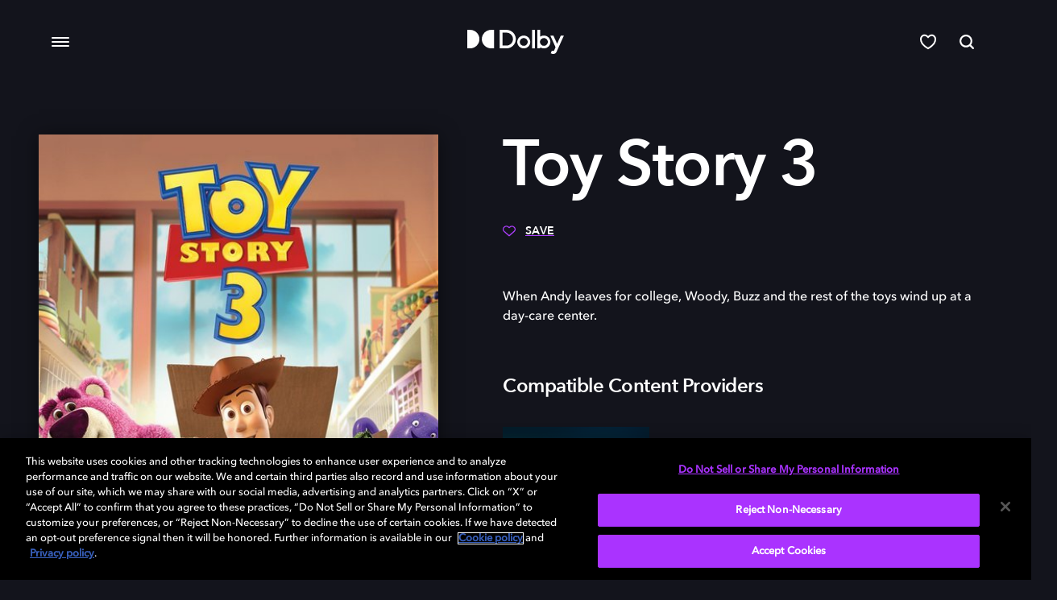

--- FILE ---
content_type: text/html; charset=utf-8
request_url: https://www.dolby.com/ja/experience/toy-story-3/
body_size: 24406
content:


<!DOCTYPE html>
<html lang="ja" data-apinode="26242" data-apilanguage="ja">
<head>
    <meta charset="utf-8" />
    <meta name="viewport" content="width=device-width, initial-scale=1.0">
    <title>Toy Story 3 - Dolby</title>
    <link rel="manifest" href="/site.webmanifest">
    <link rel="apple-touch-icon" href="/apple-touch-icon.png">
    <meta name="description">
    <meta name="keywords">
    <meta name="turbolinks-cache-control" content="no-cache">


    <style>a,abbr,acronym,address,applet,article,aside,audio,b,big,blockquote,body,canvas,caption,center,cite,code,dd,del,details,dfn,div,dl,dt,em,embed,fieldset,figcaption,figure,footer,form,h1,h2,h3,h4,h5,h6,header,hgroup,html,i,iframe,img,ins,kbd,label,legend,mark,menu,nav,object,output,p,pre,q,ruby,s,samp,section,small,span,strike,strong,sub,summary,sup,table,tbody,td,tfoot,th,thead,time,tr,tt,u,var,video{border:0;font:inherit;font-size:100%;margin:0;padding:0;vertical-align:baseline}article,aside,details,figcaption,figure,footer,header,hgroup,menu,nav,section{display:block}body{line-height:1;-webkit-text-size-adjust:100%;-moz-text-size-adjust:100%;text-size-adjust:100%}body .reset-line-height{line-height:0}blockquote,q{quotes:none}blockquote:after,blockquote:before,q:after,q:before{content:"";content:none}table{border-collapse:collapse;border-spacing:0}input[type=email],input[type=number],input[type=password],input[type=text],textarea{-webkit-appearance:none;font-family:AvenirNextLTPro-Medium,Arial,Helvetica,sans-serif}input[type=search]::-ms-clear,input[type=search]::-ms-reveal{display:none;height:0;width:0}input[type=search]::-webkit-search-cancel-button,input[type=search]::-webkit-search-decoration,input[type=search]::-webkit-search-results-button,input[type=search]::-webkit-search-results-decoration{display:none}button,input[type=button],input[type=submit]{color:#252319;font-size:.9333rem}button::-moz-focus-inner,input[type=button]::-moz-focus-inner,input[type=submit]::-moz-focus-inner{border:0}button:focus,input:focus,select:focus,textarea:focus{-moz-box-shadow:none;-webkit-box-shadow:none;outline:none}em{font-style:italic}strong{font-weight:700}@font-face{font-display:swap;font-family:DINNextLTPro-Bold;font-style:normal;font-weight:"bold";src:url(/Static/Core/Fonts/DINNextLTPro-Bold.eot?) format("eot"),url(/Static/Core/Fonts/DINNextLTPro-Bold.woff2) format("woff2"),url(/Static/Core/Fonts/DINNextLTPro-Bold.woff) format("woff"),url(/Static/Core/Fonts/DINNextLTPro-Bold.ttf) format("truetype"),url(/Static/Core/Fonts/DINNextLTPro-Bold.svg#DINNextLTPro-Bold) format("svg")}@font-face{font-display:swap;font-family:DINNextLTPro-BoldCondensed;font-style:normal;font-weight:"bold";src:url(/Static/Core/Fonts/DINNextLTPro-BoldCondensed.eot?) format("eot"),url(/Static/Core/Fonts/DINNextLTPro-BoldCondensed.woff2) format("woff2"),url(/Static/Core/Fonts/DINNextLTPro-BoldCondensed.woff) format("woff"),url(/Static/Core/Fonts/DINNextLTPro-BoldCondensed.ttf) format("truetype"),url(/Static/Core/Fonts/DINNextLTPro-BoldCondensed.svg#DINNextLTPro-BoldCondensed) format("svg")}@font-face{font-display:swap;font-family:DINNextLTPro-Regular;font-style:normal;font-weight:"normal";src:url(/Static/Core/Fonts/DINNextLTPro-Regular.eot?) format("eot"),url(/Static/Core/Fonts/DINNextLTPro-Regular.woff2) format("woff2"),url(/Static/Core/Fonts/DINNextLTPro-Regular.woff) format("woff"),url(/Static/Core/Fonts/DINNextLTPro-Regular.ttf) format("truetype"),url(/Static/Core/Fonts/DINNextLTPro-Regular.svg#DINNextLTPro-Regular) format("svg")}@font-face{font-display:swap;font-family:DINNextLTPro-Medium;font-style:normal;font-weight:"normal";src:url(/Static/Core/Fonts/DINNextLTPro-Medium.eot?) format("eot"),url(/Static/Core/Fonts/DINNextLTPro-Medium.woff2) format("woff2"),url(/Static/Core/Fonts/DINNextLTPro-Medium.woff) format("woff"),url(/Static/Core/Fonts/DINNextLTPro-Medium.ttf) format("truetype"),url(/Static/Core/Fonts/DINNextLTPro-Medium.svg#DINNextLTPro-Medium) format("svg")}@font-face{font-display:swap;font-family:DolbyGustan-Book;font-style:normal;font-weight:"normal";src:url(/Static/Core/Fonts/DolbyGustan-Book.eot?) format("eot"),url(/Static/Core/Fonts/DolbyGustan-Book.woff2) format("woff2"),url(/Static/Core/Fonts/DolbyGustan-Book.woff) format("woff"),url(/Static/Core/Fonts/DolbyGustan-Book.ttf) format("truetype"),url(/Static/Core/Fonts/DolbyGustan-Book.svg#DolbyGustan-Book) format("svg")}@font-face{font-display:swap;font-family:AvenirNext-DemiBold;font-style:normal;font-weight:"normal";src:url(/Static/Core/Fonts/AvenirNext-DemiBold.woff) format("woff"),url(/Static/Core/Fonts/AvenirNext-DemiBold.woff2) format("woff2")}@font-face{font-display:swap;font-family:AvenirNextLTPro-Medium;font-style:normal;font-weight:"normal";src:url(/Static/Core/Fonts/AvenirNextLTPro-Medium.woff) format("woff")}@font-face{font-display:swap;font-family:AvenirNext-Regular;font-style:normal;font-weight:"normal";src:url(/Static/Core/Fonts/AvenirNext-Regular.woff) format("woff")}body{font-size:16px}h1,h2,h3,h4,h5,h6{font-family:AvenirNext-DemiBold,Arial,Helvetica,sans-serif;font-weight:700}.btn,.eyebrow{text-transform:uppercase}h1{font-size:2.5rem;letter-spacing:-.75px;line-height:3rem}@media(min-width:768px){h1{font-size:5rem;letter-spacing:-1.5px;line-height:5.5rem}}h2{font-size:2rem;letter-spacing:-.5px;line-height:2.5rem}@media(min-width:768px){h2{font-size:3rem;letter-spacing:-1.25px;line-height:3.5rem}}h3{font-size:1.75rem;letter-spacing:-.5px;line-height:2rem}@media(min-width:768px){h3{font-size:2.5rem;letter-spacing:-.75px;line-height:3rem}}h4{font-size:1.5rem;line-height:2rem}@media(min-width:768px){h4{font-size:2rem;line-height:2.5rem}}h5{font-size:1.5rem;line-height:2rem}h6{font-size:1.125rem;line-height:1.5rem}@media(min-width:768px){h6{font-size:1.25rem}}h4,h5,h6{letter-spacing:-.5px}p{font-family:AvenirNextLTPro-Medium,Arial,Helvetica,sans-serif;font-size:1rem;font-weight:500;letter-spacing:0}p,p.large{line-height:1.5rem}p.large{font-size:1.125rem}.btn,.eyebrow,.pagination-index{font-family:AvenirNextLTPro-Medium,Arial,Helvetica,sans-serif;font-weight:600}.muted{opacity:.4}.eyebrow{letter-spacing:.25px;text-transform:uppercase}.btn,.eyebrow{font-size:.875rem;line-height:1rem}.btn{letter-spacing:1px}.large-title{font-family:AvenirNext-DemiBold,Arial,Helvetica,sans-serif;font-size:14rem;letter-spacing:-5px}@media(min-width:768px){.large-title{letter-spacing:-10px}}:root{--color-default:#000;--blue-purple:#3e44fe;--color-primary:#ae3fff;--color-primary-dark:#682599;--web-height:100vh}*,:after,:before{box-sizing:border-box}html{height:100%;overflow-x:hidden;scroll-behavior:smooth}a:active,a:focus,a:hover{outline:0}input:focus::-moz-placeholder{color:transparent}input:focus::placeholder{color:transparent}body{font-family:AvenirNextLTPro-Medium,Arial,Helvetica,sans-serif;height:100%;line-height:1.4}@media(min-width:768px){body{padding-bottom:inherit}}body.theme-black{background-color:#13141c;--color-default:#fff}body.theme-black form{color:#fff}body.theme-visualizer{background-color:#120e4b}body .acsb-widget.acsb-active{height:80%!important}@media(min-width:768px){body .acsb-widget.acsb-active{transform:translateY(-38%)!important}}body [data-acsb-language=tw] .acsb-language-flag{content:url(https://web1.acsbapp.com/apps/app/dist/media/languages/zh.svg);-o-object-fit:cover;object-fit:cover}button:focus{outline:none}.media-background{background-size:cover;height:100%;left:0;position:absolute;top:0;width:100%}.media-background img{display:block;height:100%;width:100%}.visually-hidden{display:none;opacity:0;visibility:hidden}.hidden-mobile{display:none}@media(min-width:768px){.hidden-mobile{display:block}.hidden-tablet{display:none}}@media(min-width:1024px){.hidden-tablet{display:block}.hidden-desktop{display:none}}@media(min-width:768px){.visible-mobile{display:none}}.visible-tablet{display:none}@media(min-width:768px){.visible-tablet{display:block}}@media(min-width:1024px){.visible-tablet{display:none}}.visible-desktop{display:none}@media(min-width:1024px){.visible-desktop{display:block}}.rte .text-link{font-size:inherit}.rte .text-link.none{border-bottom:0;text-decoration:none}.rte p{word-break:break-word}.rte p>img{height:auto;max-height:100%;max-width:100%;-o-object-fit:contain;object-fit:contain;-o-object-position:top;object-position:top}.component-copyBlock .rte p{margin-top:1.5rem}.rte ul li.text-link{width:-moz-fit-content!important;width:fit-content!important}.rte.theme-gray .text-link,.rte.theme-gray a,.rte.theme-white .text-link,.rte.theme-white a{color:#13141c}.rte.theme-black .text-link,.rte.theme-black a{color:#fff}.rte a{color:var(--color-default);cursor:pointer;display:inline;outline:none;position:relative;text-decoration:underline;text-decoration-color:var(--color-primary);text-decoration-thickness:2px;text-underline-offset:6px}.rte a:not(:disabled):not(.disabled){transition:all .3s ease-in-out}.rte a:not(:disabled):not(.disabled):hover{color:var(--color-primary);transition:all .3s ease-in-out}.rte a:not(:disabled):not(.disabled):focus{background-color:transparent;color:var(--color-primary)}.rte a.btn{display:inline-block}.rte h1 a,.rte h2 a{text-underline-offset:10px}.rte .btn{padding-bottom:15px;text-decoration:none}.rte .btn.outlined{color:#13141c}.rte .btn.outlined:hover{box-shadow:inset 0 0 5px 1px var(--color-primary)}.rte .btn.outlined:focus,.rte .btn.outlined:hover{background-color:transparent;border-color:var(--blue-purple);color:#fff}.rte .btn.contact-us{padding:20px 17px 17px 57px;transition:none}.rte .btn.contact-us,.rte .btn.contact-us:hover{background:url(/Static/Core/Images/mail.svg) 6px no-repeat}.turbolinks-progress-bar{visibility:hidden}sup{font-size:65%;font-weight:600;position:relative;top:-6px}[data-blurhash]:not([data-srcset]){opacity:0;transition:opacity .25s ease .4s}[data-blurhash].image-loaded,[data-blurhash].lazyloaded,[data-blurhash].loaded{opacity:1}[data-blurhash][data-srcset]{opacity:inherit}.component-curatedResultBlock .asset-wrapper,.component-horizontal-list .asset-wrapper{overflow:hidden}.component-threeCardBlock .img,.component-twoByOneBlock .img{background-color:#ccc;height:100%;position:absolute;top:0;width:100%}.component-onePlusOneItemPartial .one-plus-item__image-outer,.cta-and-logo-link,.cta-and-logo-link .image-loaded{background:none!important}html body a.lined{text-decoration:underline;text-decoration-color:var(--color-primary);text-decoration-thickness:2px;text-underline-position:under}.appLink{color:#fff;cursor:pointer;font-size:1rem;letter-spacing:0;line-height:1.5rem;text-decoration:none}.appLink span{border-bottom:1px solid var(--color-primary);padding-bottom:2px}.featureLink{color:#fff;font-size:1rem;letter-spacing:0;line-height:1.5rem;text-decoration:none}.featureLink span{border-bottom:1px solid var(--color-primary);padding-bottom:2px}.primary-link{color:#717276;font-family:AvenirNext-DemiBold,Arial,Helvetica,sans-serif;font-size:32px;letter-spacing:.5px;line-height:1.5;text-decoration:none}@media(min-width:1024px){.primary-link{font-size:3vw;letter-spacing:.55px;line-height:1.33}}.primary-link.active{color:#fff}.primary-link.lined{border-bottom:2px solid var(--color-primary)}.secondary-link{color:#fff;font-family:AvenirNext-DemiBold,Arial,Helvetica,sans-serif;font-size:18px;letter-spacing:.56px;line-height:2.22;text-decoration:none}@media(min-width:1024px){.secondary-link{font-size:16px;letter-spacing:.45px;line-height:1.78}}@media(min-width:1279px){.secondary-link{font-size:16px}}@media(min-width:1440px){.secondary-link{font-size:20px}}.disabled-link{cursor:default}.disabled-link:hover{box-shadow:none!important;transform:none!important}.btn{border-radius:30px;color:#fff;cursor:pointer;display:inline-block;outline:none;padding:17px 20px 15px;text-decoration:none;text-transform:uppercase;transition:all .2s ease-in;white-space:nowrap}.btn.filled.primary{border:1px solid transparent;color:#fff;text-align:center}.btn.filled.primary.disabled,.btn.filled.primary:disabled{background-color:#cfd0d1;cursor:default}.btn.filled.primary:not(:disabled):not(.disabled){background-color:#ae3fff;cursor:pointer}.btn.filled.primary:not(:disabled):not(.disabled):focus,.btn.filled.primary:not(:disabled):not(.disabled):hover{background-color:#fff;border-color:#ae3fff;color:#252319}.btn.filled.primary:not(:disabled):not(.disabled):hover{box-shadow:inset 0 0 5px 1px var(--color-primary)}.btn.filled.primary:not(:disabled):not(.disabled):active{background-color:#fff;border-color:var(--color-primary);box-shadow:inset 0 0 5px 1px var(--color-primary);color:#252319}.btn.filled.blue{border:1px solid transparent;color:#fff;text-align:center}.btn.filled.blue.disabled,.btn.filled.blue:disabled{background-color:#cfd0d1;cursor:default}.btn.filled.blue:not(:disabled):not(.disabled){background-color:var(--blue-purple);cursor:pointer}.btn.filled.blue:not(:disabled):not(.disabled):focus,.btn.filled.blue:not(:disabled):not(.disabled):hover{background-color:#fff;border-color:var(--blue-purple);color:#252319}.btn.filled.blue:not(:disabled):not(.disabled):hover{box-shadow:inset 0 0 5px 1px var(--color-primary)}.btn.filled.blue:not(:disabled):not(.disabled):active{background-color:#fff;border-color:var(--color-primary);box-shadow:inset 0 0 5px 1px var(--color-primary);color:#252319}.btn.filled.red{border:1px solid transparent;color:#fff;text-align:center}.btn.filled.red.disabled,.btn.filled.red:disabled{background-color:#cfd0d1;cursor:default}.btn.filled.red:not(:disabled):not(.disabled){background-color:#eb1000;cursor:pointer}.btn.filled.red:not(:disabled):not(.disabled):focus,.btn.filled.red:not(:disabled):not(.disabled):hover{background-color:#fff;border-color:#eb1000;color:#252319}.btn.filled.red:not(:disabled):not(.disabled):hover{box-shadow:inset 0 0 5px 1px var(--color-primary)}.btn.filled.red:not(:disabled):not(.disabled):active{background-color:#fff;border-color:var(--color-primary);box-shadow:inset 0 0 5px 1px var(--color-primary);color:#252319}.btn.filled.black{border:1px solid transparent;color:#fff;text-align:center}.btn.filled.black.disabled,.btn.filled.black:disabled{background-color:#cfd0d1;cursor:default}.btn.filled.black:not(:disabled):not(.disabled){background-color:#252319;cursor:pointer}.btn.filled.black:not(:disabled):not(.disabled):focus,.btn.filled.black:not(:disabled):not(.disabled):hover{background-color:#fff;border-color:#252319;color:#252319}.btn.filled.black:not(:disabled):not(.disabled):hover{box-shadow:inset 0 0 5px 1px var(--color-primary)}.btn.filled.black:not(:disabled):not(.disabled):active{background-color:#fff;border-color:var(--color-primary);box-shadow:inset 0 0 5px 1px var(--color-primary);color:#252319}.btn.outlined.primary{background-color:transparent;border:1px solid #ccc}.btn.outlined.primary:hover{background-color:#ae3fff}.btn.outlined.primary:active{background-color:var(--color-primary-dark)}.btn.outlined.primary:focus{background-color:#ae3fff;border:1px solid var(--color-primary-dark)}.btn.outlined.primary.disabled,.btn.outlined.primary:disabled{border:1px solid #cfd0d1;color:#cfd0d1}.btn.outlined.blue{background-color:transparent;border:1px solid #ccc}.btn.outlined.blue:hover{background-color:var(--blue-purple)}.btn.outlined.blue:active{background-color:#270091}.btn.outlined.blue:focus{background-color:var(--blue-purple);border:1px solid #270091}.btn.outlined.blue.disabled,.btn.outlined.blue:disabled{border:1px solid #cfd0d1;color:#cfd0d1}.btn.outlined.red{background-color:transparent;border:1px solid #ccc}.btn.outlined.red:hover{background-color:#eb1000}.btn.outlined.red:active{background-color:#8d0900}.btn.outlined.red:focus{background-color:#eb1000;border:1px solid #8d0900}.btn.outlined.red.disabled,.btn.outlined.red:disabled{border:1px solid #cfd0d1;color:#cfd0d1}.btn.outlined.black{background-color:transparent;border:1px solid #ccc}.btn.outlined.black:hover{background-color:#252319}.btn.outlined.black:active{background-color:#000}.btn.outlined.black:focus{background-color:#252319;border:1px solid #000}.btn.outlined.black.disabled,.btn.outlined.black:disabled{border:1px solid #cfd0d1;color:#cfd0d1}.btn.outlined.white{background-color:transparent;border:1px solid #ccc}.btn.outlined.white:hover{background-color:#fff}.btn.outlined.white:active{background-color:#f4f4f4}.btn.outlined.white:focus{background-color:#fff;border:1px solid #f4f4f4}.btn.outlined.white.disabled,.btn.outlined.white:disabled{border:1px solid #cfd0d1;color:#cfd0d1}.btn.outlined.with-box-shadow{background-color:transparent;border:1px solid #13141c;color:#13141c}.btn.outlined.with-box-shadow.disabled,.btn.outlined.with-box-shadow:disabled{background-color:#cfd0d1;color:#cfd0d1;cursor:default}.btn.outlined.with-box-shadow:not(:disabled):not(.disabled){background-color:transparent;cursor:pointer}.btn.outlined.with-box-shadow:not(:disabled):not(.disabled):focus,.btn.outlined.with-box-shadow:not(:disabled):not(.disabled):hover{background-color:transparent;border-color:var(--color-primary);color:#13141c}.btn.outlined.with-box-shadow:not(:disabled):not(.disabled):hover{box-shadow:inset 0 0 5px 1px var(--color-primary)}.btn.outlined.with-box-shadow:not(:disabled):not(.disabled):active{background-color:transparent;border-color:var(--color-primary);box-shadow:inset 0 0 5px 1px var(--color-primary);color:#13141c}.btn.outlined.with-box-shadow.theme-black{background-color:transparent;border:1px solid #fff;color:#fff}.btn.outlined.with-box-shadow.theme-black.disabled,.btn.outlined.with-box-shadow.theme-black:disabled{background-color:#cfd0d1;color:#cfd0d1;cursor:default}.btn.outlined.with-box-shadow.theme-black:not(:disabled):not(.disabled){background-color:transparent;cursor:pointer}.btn.outlined.with-box-shadow.theme-black:not(:disabled):not(.disabled):focus,.btn.outlined.with-box-shadow.theme-black:not(:disabled):not(.disabled):hover{background-color:transparent;border-color:var(--color-primary);color:#fff}.btn.outlined.with-box-shadow.theme-black:not(:disabled):not(.disabled):hover{box-shadow:inset 0 0 5px 1px var(--color-primary)}.btn.outlined.with-box-shadow.theme-black:not(:disabled):not(.disabled):active{background-color:transparent;border-color:var(--color-primary);box-shadow:inset 0 0 5px 1px var(--color-primary);color:#fff}.btn.theme-white{border:1px solid transparent;color:#fff;text-align:center}.btn.theme-white.disabled,.btn.theme-white:disabled{background-color:#cfd0d1;cursor:default}.btn.theme-white:not(:disabled):not(.disabled){background-color:var(--blue-purple);cursor:pointer}.btn.theme-white:not(:disabled):not(.disabled):focus,.btn.theme-white:not(:disabled):not(.disabled):hover{background-color:#fff;border-color:var(--blue-purple);color:#252319}.btn.theme-white:not(:disabled):not(.disabled):hover{box-shadow:inset 0 0 5px 1px var(--color-primary)}.btn.theme-white:not(:disabled):not(.disabled):active{background-color:#fff;border-color:var(--color-primary);box-shadow:inset 0 0 5px 1px var(--color-primary);color:#252319}.btn.theme-black{background-color:transparent;border:1px solid #ccc}.btn.theme-black:hover{background-color:#ae3fff}.btn.theme-black:active{background-color:var(--color-primary-dark)}.btn.theme-black:focus{background-color:#ae3fff;border:1px solid var(--color-primary-dark)}.btn.theme-black.disabled,.btn.theme-black:disabled{border:1px solid #cfd0d1;color:#cfd0d1}.btn.icon{border-radius:50%;line-height:1;padding:24px;position:relative}.btn.icon svg{left:50%;position:absolute;top:50%;transform:translate(-50%,-50%)}.btn-icon{padding:5px 10px}.btn-icon.navigation.primary .draw{fill:var(--color-primary)}.btn-icon.navigation.primary:hover .draw{fill:var(--color-primary-dark)}.btn-icon.navigation.primary.disabled .draw,.btn-icon.navigation.primary:disabled .draw{fill:#cfd0d1}.btn-icon.navigation.blue .draw{fill:var(--blue-purple)}.btn-icon.navigation.blue:hover .draw{fill:#006}.btn-icon.navigation.blue.disabled .draw,.btn-icon.navigation.blue:disabled .draw{fill:#cfd0d1}.btn-icon.navigation.white .draw{fill:#fff}.btn-icon.navigation.white:hover .draw{fill:#ce8bff}.btn-icon.navigation.white.disabled .draw,.btn-icon.navigation.white:disabled .draw{fill:#cfd0d1}.btn-icon.navigation.black .draw{fill:#252319}.btn-icon.navigation.black:hover .draw{fill:#ce8bff}.btn-icon.navigation.black.disabled .draw,.btn-icon.navigation.black:disabled .draw{fill:#cfd0d1}.btn-icon.navigation.theme-white .draw{fill:#252319}.btn-icon.navigation.theme-white:hover .draw{fill:#000}.btn-icon.navigation.theme-white.disabled .draw,.btn-icon.navigation.theme-white:disabled .draw{fill:#cfd0d1}.btn-icon.navigation.theme-black .draw{fill:#fff}.btn-icon.navigation.theme-black:hover .draw{fill:#ce8bff}.btn-icon.navigation.theme-black.disabled .draw,.btn-icon.navigation.theme-black:disabled .draw{fill:#cfd0d1}.btn-icon.navigation.blue-light .draw{fill:#3e44fe}.btn-icon.navigation.blue-light:hover .draw{fill:blue}.btn-icon.navigation.blue-light.disabled .draw,.btn-icon.navigation.blue-light:disabled .draw{fill:#cfd0d1}.btn-icon.navigation.blue-purple .draw{fill:#63f}.btn-icon.navigation.blue-purple:hover .draw{fill:blue}.btn-icon.navigation.blue-purple.disabled .draw,.btn-icon.navigation.blue-purple:disabled .draw{fill:#cfd0d1}.card-clickable,.text-link{text-decoration:none}.text-link{cursor:pointer;display:inline;font-size:1rem;line-height:1.5;outline:none}.text-link.primary{color:#13141c;position:relative;text-decoration:underline;text-decoration-color:var(--color-primary);text-decoration-thickness:2px;text-underline-offset:6px}.text-link.primary:not(:disabled):not(.disabled){transition:all .3s ease-in-out}.text-link.primary:not(:disabled):not(.disabled):hover{color:var(--color-primary);transition:all .3s ease-in-out}.text-link.primary:not(:disabled):not(.disabled):focus{background-color:transparent;color:var(--color-primary)}.text-link.theme-black,.text-link.white{color:#fff;position:relative;text-decoration:underline;text-decoration-color:var(--color-primary);text-decoration-thickness:2px;text-underline-offset:6px}.text-link.theme-black:not(:disabled):not(.disabled),.text-link.white:not(:disabled):not(.disabled){transition:all .3s ease-in-out}.text-link.theme-black:not(:disabled):not(.disabled):hover,.text-link.white:not(:disabled):not(.disabled):hover{color:var(--color-primary);transition:all .3s ease-in-out}.text-link.theme-black:not(:disabled):not(.disabled):focus,.text-link.white:not(:disabled):not(.disabled):focus{background-color:transparent;color:var(--color-primary)}@media (-ms-high-contrast:active),(-ms-high-contrast:none){.btn.filled.blue{background-color:#3e44fe}.btn.filled.blue:focus,.btn.filled.blue:hover{background-color:#fff;border-color:#3e44fe;color:#252319}.btn.filled.blue:hover{box-shadow:inset 0 0 5px 1px #ae3fff}.is-professional .btn.filled.blue{background-color:#00b2e1}.is-professional .btn.filled.blue:focus,.is-professional .btn.filled.blue:hover{background-color:#fff;border-color:#00b2e1;color:#252319}.is-professional .btn.filled.blue:hover{box-shadow:inset 0 0 5px 1px #00b2e1}}@supports(display:-ms-grid){.btn.filled.blue{background-color:#3e44fe}.btn.filled.blue:focus,.btn.filled.blue:hover{background-color:#fff;border-color:#3e44fe;color:#252319}.btn.filled.blue:hover{box-shadow:inset 0 0 5px 1px #ae3fff}.is-professional .btn.filled.blue{background-color:#00b2e1}.is-professional .btn.filled.blue:focus,.is-professional .btn.filled.blue:hover{background-color:#fff;border-color:#00b2e1;color:#252319}.is-professional .btn.filled.blue:hover{box-shadow:inset 0 0 5px 1px #00b2e1}}.dolby-toasted.toasted-container.top-right{right:0;top:0}@media(min-width:768px){.dolby-toasted.toasted-container.top-right{right:24px;top:30px}}.dolby-toasted.toasted-container .toasted{background-color:#a3f}.dolby-toasted.toasted-container .toasted .action{color:#fff;cursor:pointer}.dolby-toasted.toasted-container .toasted .action.no-link{text-decoration:none}.EPiServerForms{margin:0 auto;padding:56px 24px 86px;position:relative}@media(min-width:768px){.EPiServerForms{padding:64px 32px 56px;width:72vw}}.EPiServerForms h2{padding-bottom:36px}@media(min-width:1024px){.EPiServerForms{max-width:1052px}}.EPiServerForms .Form__Element.Form__Element--NonData{display:flex;flex-flow:row wrap;justify-content:space-between}.EPiServerForms .Form__Element.Form__Element--NonData.hide{display:none;margin:0}.EPiServerForms .Form__Element.Form__Element--NonData .FormStep__Description,.EPiServerForms .Form__Element.Form__Element--NonData .FormStep__Title{display:none}.EPiServerForms .Form__Element:last-child{margin-bottom:0}.EPiServerForms input[type=checkbox],.EPiServerForms input[type=radio]{-moz-appearance:none;-webkit-appearance:none;appearance:none;background:#fff;border:1px solid #cfd0d1;border-radius:4px;cursor:pointer;height:20px;outline:0;width:20px}.EPiServerForms input[type=checkbox]:checked,.EPiServerForms input[type=radio]:checked{background:var(--color-primary)}.EPiServerForms input[type=checkbox]:checked:after,.EPiServerForms input[type=radio]:checked:after{display:block;transition:all .45s ease-in-out}.EPiServerForms input[type=checkbox]::-ms-check,.EPiServerForms input[type=radio]::-ms-check{background-color:transparent;border:0;color:#fff}.EPiServerForms input[type=checkbox]:hover,.EPiServerForms input[type=radio]:hover{border-color:var(--color-primary)}.EPiServerForms input[type=checkbox]:disabled,.EPiServerForms input[type=radio]:disabled{background:#cfd0d1;pointer-events:none}.EPiServerForms input[type=checkbox]:after,.EPiServerForms input[type=radio]:after{border:solid #fff;border-width:0 2px 2px 0;content:"";display:none;height:50%;left:36%;position:relative;top:20%;transform:rotate(45deg);transition:all .25s ease-in;width:28%}.EPiServerForms input[type=radio]{border-radius:50%}.EPiServerForms input[type=radio]:after{border-radius:50%;border-width:5px;left:22%}.EPiServerForms input[type=email],.EPiServerForms input[type=file],.EPiServerForms input[type=number],.EPiServerForms input[type=password],.EPiServerForms input[type=text],.EPiServerForms input[type=url]{border:1px solid #cfd0d1;border-radius:8px;font-family:AvenirNext-DemiBold,Arial,Helvetica,sans-serif;font-size:1rem;line-height:1.43;outline:none;padding:13px 12px 15px}.EPiServerForms input[type=email]:hover,.EPiServerForms input[type=file]:hover,.EPiServerForms input[type=number]:hover,.EPiServerForms input[type=password]:hover,.EPiServerForms input[type=text]:hover,.EPiServerForms input[type=url]:hover{border-color:#aab2b5}.EPiServerForms input[type=submit]{background:transparent;color:inherit;font:inherit;line-height:normal;margin:0;overflow:visible;width:auto;-webkit-font-smoothing:inherit;-moz-osx-font-smoothing:inherit;-webkit-appearance:none;border:1px solid transparent;border-radius:30px;color:#fff;cursor:pointer;display:inline-block;font-family:AvenirNext-DemiBold,Arial,Helvetica,sans-serif;font-size:.875rem;letter-spacing:.5px;outline:none;padding:17px 20px 15px;text-align:center;text-decoration:none;text-transform:uppercase;transition:all .2s ease-in;white-space:nowrap}.EPiServerForms input[type=submit]::-moz-focus-inner{border:0;padding:0}.EPiServerForms input[type=submit].disabled,.EPiServerForms input[type=submit]:disabled{background-color:#cfd0d1;cursor:default}.EPiServerForms input[type=submit]:not(:disabled):not(.disabled){background-color:var(--blue-purple);cursor:pointer}.EPiServerForms input[type=submit]:not(:disabled):not(.disabled):focus,.EPiServerForms input[type=submit]:not(:disabled):not(.disabled):hover{background-color:#fff;border-color:var(--blue-purple);color:#252319}.EPiServerForms input[type=submit]:not(:disabled):not(.disabled):hover{box-shadow:inset 0 0 5px 1px var(--color-primary)}.EPiServerForms input[type=submit]:not(:disabled):not(.disabled):active{background-color:#fff;border-color:var(--color-primary);box-shadow:inset 0 0 5px 1px var(--color-primary);color:#252319}.EPiServerForms input+label{font-size:1rem;line-height:1.5rem;vertical-align:text-bottom}.EPiServerForms select{-webkit-appearance:none;-moz-appearance:none;appearance:none;background:url([data-uri]) no-repeat 98% 50%;background-color:#fff;border:1px solid #cfd0d1;border-radius:8px;color:#252319;font-family:AvenirNext-DemiBold,Arial,Helvetica,sans-serif;font-size:1rem;line-height:1.43;outline:none;padding:13px 12px 15px}.EPiServerForms select:hover{border-color:#aab2b5}.EPiServerForms select.Form__Braze__Select{color:#777}.EPiServerForms select.Form__Braze__Select option:not(:first-of-type),.EPiServerForms select.Form__Braze__Select--selected{color:#252319}.EPiServerForms textarea{border:1px solid #cfd0d1;border-radius:8px;font-family:AvenirNext-DemiBold,Arial,Helvetica,sans-serif;font-size:.875rem;line-height:1.43;outline:none;padding:13px 12px 15px}.EPiServerForms .FormChoice{width:100%}.EPiServerForms .FormChoice legend{margin-bottom:16px}.EPiServerForms .FormChoice label{cursor:pointer;display:block;margin-bottom:8px;padding-left:32px;position:relative}.EPiServerForms .FormChoice label input[type=checkbox],.EPiServerForms .FormChoice label input[type=radio]{left:0;position:absolute;top:-2px}.EPiServerForms .FormTextbox{display:inline-block;width:100%}@media(min-width:768px){.EPiServerForms .FormTextbox{width:calc(50% - 16px)}}.EPiServerForms .FormTextbox label.Form__Element__Caption{border:0;clip:rect(0 0 0 0);height:1px;margin:-1px;overflow:hidden;padding:0;position:absolute;width:1px}.EPiServerForms .FormTextbox input{display:block;margin-bottom:16px;width:100%}.EPiServerForms .FormSelection{display:inline-block;width:100%}@media(min-width:768px){.EPiServerForms .FormSelection{width:calc(50% - 16px)}}.EPiServerForms .FormSelection label.Form__Element__Caption{border:0;clip:rect(0 0 0 0);height:1px;margin:-1px;overflow:hidden;padding:0;position:absolute;width:1px}.EPiServerForms .FormSelection select{margin-bottom:16px;width:100%}.EPiServerForms .FormTextbox--Textarea{display:block;width:100%}.EPiServerForms .FormTextbox--Textarea textarea{width:100%}@media(min-width:768px){.EPiServerForms .FormTextbox--Textarea+.FormTextbox.Form__Element{margin-left:0}}.EPiServerForms .FormFileUpload{display:inline-block;width:100%}@media(min-width:768px){.EPiServerForms .FormFileUpload{width:calc(50% - 16px)}}.EPiServerForms .FormFileUpload label.Form__Element__Caption{border:0;clip:rect(0 0 0 0);height:1px;margin:-1px;overflow:hidden;padding:0;position:absolute;width:1px}.EPiServerForms .FormFileUpload input{background-color:transparent;padding-bottom:11px;padding-top:10px;width:100%}.EPiServerForms .ValidationFail input{border-color:#eb1000}.EPiServerForms .ValidationFail input:disabled{background-color:rgba(235,16,0,.05)}.EPiServerForms button.FormSubmitButton{border:1px solid transparent;border-radius:30px;color:#fff;cursor:pointer;display:inline-block;display:block;font-family:AvenirNext-DemiBold,Arial,Helvetica,sans-serif;letter-spacing:.5px;outline:none;padding:17px 20px 15px;text-align:center;text-decoration:none;text-transform:uppercase;transition:all .2s ease-in;white-space:nowrap}.EPiServerForms button.FormSubmitButton.disabled,.EPiServerForms button.FormSubmitButton:disabled{background-color:#cfd0d1;cursor:default}.EPiServerForms button.FormSubmitButton:not(:disabled):not(.disabled){background-color:var(--blue-purple);cursor:pointer}.EPiServerForms button.FormSubmitButton:not(:disabled):not(.disabled):focus,.EPiServerForms button.FormSubmitButton:not(:disabled):not(.disabled):hover{background-color:#fff;border-color:var(--blue-purple);color:#252319}.EPiServerForms button.FormSubmitButton:not(:disabled):not(.disabled):hover{box-shadow:inset 0 0 5px 1px var(--color-primary)}.EPiServerForms button.FormSubmitButton:not(:disabled):not(.disabled):active{background-color:#fff;border-color:var(--color-primary);box-shadow:inset 0 0 5px 1px var(--color-primary);color:#252319}@media(min-width:768px){.EPiServerForms button.FormSubmitButton{margin:0 auto}}.EPiServerForms .FormSubmitButton_wrapper{display:flex;justify-content:center;width:100%}.EPiServerForms .FormSubmitButton_wrapper button{display:flex;position:relative;transition:all .5s linear}.EPiServerForms .FormSubmitButton_wrapper button .loading-spinner{display:none}.EPiServerForms .FormSubmitButton_wrapper button:not(.no-spin):disabled{background-color:#ececed;opacity:1}.EPiServerForms .FormSubmitButton_wrapper button:not(.no-spin):disabled .wrapper-txt{opacity:0}.EPiServerForms .FormSubmitButton_wrapper button:not(.no-spin):disabled .loading-spinner{display:block;left:50%;opacity:1;position:absolute;top:50%;transform:translate(-50%,-50%)}.EPiServerForms .form-control .form-error{color:#eb1000;display:block;margin-top:16px}.EPiServerForms .Form__Status .Form__Status__Message.Form__Success__Message{background:#a3f;color:#fff;margin-bottom:64px}.EPiServerForms .Form__Status .Form__Status__Message.hide{display:none}@media(max-width:1023px){.EPiServerForms .Form__MainBody .Form__NavigationBar{display:flex;justify-content:space-evenly}}.EPiServerForms .Form__MainBody .Form__NavigationBar .Form__NavigationBar__ProgressBar{display:none!important}.EPiServerForms .Form__MainBody .Form__NavigationBar .Form__NavigationBar__Action{background:transparent;color:inherit;font:inherit;line-height:normal;margin:0;overflow:visible;width:auto;-webkit-font-smoothing:inherit;-moz-osx-font-smoothing:inherit;-webkit-appearance:none;border:1px solid transparent;border-radius:30px;color:#fff;cursor:pointer;display:inline-block;font-family:AvenirNext-DemiBold,Arial,Helvetica,sans-serif;font-size:.875rem;height:auto;letter-spacing:.5px;max-width:none;outline:none;padding:17px 20px 15px;text-align:center;text-decoration:none;text-transform:uppercase;transition:all .2s ease-in;white-space:nowrap}.EPiServerForms .Form__MainBody .Form__NavigationBar .Form__NavigationBar__Action::-moz-focus-inner{border:0;padding:0}.EPiServerForms .Form__MainBody .Form__NavigationBar .Form__NavigationBar__Action.disabled,.EPiServerForms .Form__MainBody .Form__NavigationBar .Form__NavigationBar__Action:disabled{background-color:#cfd0d1;cursor:default}.EPiServerForms .Form__MainBody .Form__NavigationBar .Form__NavigationBar__Action:not(:disabled):not(.disabled){background-color:var(--blue-purple);cursor:pointer}.EPiServerForms .Form__MainBody .Form__NavigationBar .Form__NavigationBar__Action:not(:disabled):not(.disabled):focus,.EPiServerForms .Form__MainBody .Form__NavigationBar .Form__NavigationBar__Action:not(:disabled):not(.disabled):hover{background-color:#fff;border-color:var(--blue-purple);color:#252319}.EPiServerForms .Form__MainBody .Form__NavigationBar .Form__NavigationBar__Action:not(:disabled):not(.disabled):hover{box-shadow:inset 0 0 5px 1px var(--color-primary)}.EPiServerForms .Form__MainBody .Form__NavigationBar .Form__NavigationBar__Action:not(:disabled):not(.disabled):active{background-color:#fff;border-color:var(--color-primary);box-shadow:inset 0 0 5px 1px var(--color-primary);color:#252319}.EPiServerForms .Form__MainBody .Form__NavigationBar .Form__NavigationBar__Action.btnPrev{display:none}.EPiServerForms .form__phone,.EPiServerForms .form__phone--code{width:100%}.EPiServerForms .form__phone--number{height:-moz-max-content;height:max-content;width:100%}.EPiServerForms .form__phone--wrapper{display:flex;flex-direction:column;gap:33px}@media(min-width:768px){.EPiServerForms .form__phone--wrapper{flex-direction:row}}.EPiServerForms .form__phone--country{max-height:53px;width:100%}.EPiServerForms .form__phone--input{height:100%}.EPiServerForms .form__phone--error.-country{display:block;margin-top:16px}.EPiServerForms .form__phone--error.-hidden{display:none}.list-unstyled{list-style:none;padding-left:0}.text-decoration-underline{text-decoration:underline!important}.fill-current-color{fill:currentColor!important}.willLoadElementOnScroll{opacity:0;transform:translateY(25px);transition:transform .5s ease-in,opacity .5s ease-in}.elementLoadedOnScroll{opacity:1;transform:none}[v-cloak]>*{display:none}.image-overlay{align-content:center;background:rgba(0,0,0,.933);bottom:0;box-shadow:0 0 0 100vh rgba(0,0,0,.4);display:grid;left:0;position:fixed;right:0;text-align:center;top:0;transition:all .2s ease;z-index:9999}.image-overlay:empty{opacity:0;pointer-events:none;transform:translate3d(0,32px,0)}.image-overlay>div{display:inline-block;margin:60px auto 0;max-width:80vw;position:relative}.image-overlay img{background:rgba(0,0,0,.267);display:flex;max-height:calc(96vh - 96px);max-width:100%;-o-object-fit:contain;object-fit:contain}.image-overlay a{position:absolute;right:0;top:-64px}.image-overlay button{background:none;border:none;cursor:pointer;font-size:0;position:absolute;right:0;top:0}.image-overlay button:after{background:no-repeat 50% 50%;background-image:url("data:image/svg+xml;charset=utf-8,%3Csvg xmlns='http://www.w3.org/2000/svg' width='14' height='14'%3E%3Cpath fill-rule='evenodd' d='M2 9H0v5h5v-2H2zM0 5h2V2h3V0H0zm12 7H9v2h5V9h-2zM9 0v2h3v3h2V0z'/%3E%3C/svg%3E");background-size:20px;content:"";display:block;filter:invert(1);height:64px;width:64px}html.iphone .image-overlay button{display:none}@keyframes slideInLeft{0%{transform:translate3d(-100%,0,0);visibility:visible}to{transform:translateZ(0)}}.slideInLeft{animation-name:slideInLeft}@keyframes slideInRight{0%{transform:translate3d(100%,0,0);visibility:visible}to{transform:translateZ(0)}}.slideInRight{animation-name:slideInRight}@keyframes fadeIn{0%{opacity:0}to{opacity:1}}.fadeIn{animation-name:fadeIn}@keyframes fadeOut{0%{opacity:1}to{opacity:0}}.fadeOut{animation-name:fadeOut}.animated{animation-duration:1s;animation-fill-mode:unset}.animated.fast{animation-duration:.8s}.animated.faster{animation-duration:.5s}.animated.slow{animation-duration:2s}.animated.slower{animation-duration:3s}body.is-professional{--blue-purple:#00b2e1;--color-primary:#00b2e1;--color-primary-dark:#00b2e1}body.is-professional a[href$=".doc"]:after,body.is-professional a[href$=".docx"]:after,body.is-professional a[href$=".pdf"]:after,body.is-professional a[href$=".ppt"]:after,body.is-professional a[href$=".pptx"]:after,body.is-professional a[href$=".xls"]:after,body.is-professional a[href$=".xlsx"]:after,body.is-professional a[href$=".zip"]:after{background-repeat:no-repeat;background-size:100%;content:"";display:inline-flex;height:24px;margin-left:5px;padding-bottom:7px;width:24px}body.is-professional a[href$=".doc"]:after,body.is-professional a[href$=".docx"]:after{background-image:url(/Static/Core/Images/docx.svg)}body.is-professional a[href$=".pdf"]:after{background-image:url(/Static/Core/Images/pdf.svg)}body.is-professional a[href$=".zip"]:after{background-image:url(/Static/Core/Images/zip.svg)}body.is-professional a[href$=".ppt"]:after,body.is-professional a[href$=".pptx"]:after{background-image:url(/Static/Core/Images/pptx.svg)}body.is-professional a[href$=".xls"]:after,body.is-professional a[href$=".xlsx"]:after{background-image:url(/Static/Core/Images/xlsx.svg)}.carousel-3d-container{box-sizing:border-box;margin:20px auto;min-height:1px;overflow:hidden;position:relative;width:100%;z-index:0}.carousel-3d-slider{margin:0 auto;perspective:1000px;position:relative;transform-style:preserve-3d}body.product-page .sticky-nav .comp-dolbyLogo.uncustomized>g>g{fill:#252319}body.product-page .sticky-nav .sticky-nav__action-item:not(.btn),body.product-page .sticky-nav .sticky-nav__breadcrumb-link{color:#252319}body.product-page .sticky-nav .sticky-nav__action-item:not(.btn) svg path,body.product-page .sticky-nav .sticky-nav__action-item:not(.btn) svg use,body.product-page .sticky-nav .sticky-nav__breadcrumb-link svg path,body.product-page .sticky-nav .sticky-nav__breadcrumb-link svg use,body.product-page .sticky-nav--mobile .comp-dolbyLogo.uncustomized>g>g{fill:#252319}.theme-white{color:#252319}.theme-white .comp-dolbyLogo.uncustomized>g>g{fill:#fff}.theme-white .background-nav{background-color:hsla(0,0%,100%,.1)}.theme-white .sticky-nav__action-item:not(.btn),.theme-white .sticky-nav__breadcrumb-link{color:#fff}.theme-white .sticky-nav__action-item:not(.btn) svg path,.theme-white .sticky-nav__action-item:not(.btn) svg use,.theme-white .sticky-nav__breadcrumb-link svg path,.theme-white .sticky-nav__breadcrumb-link svg use{fill:#252319}.theme-white.is-scrolling{color:#252319}.theme-white.is-scrolling .comp-dolbyLogo.uncustomized>g>g{fill:#252319}.theme-white.is-scrolling .background-nav{background-color:hsla(0,0%,100%,.9)}.theme-white.is-scrolling .sticky-nav__action-item:not(.btn),.theme-white.is-scrolling .sticky-nav__breadcrumb-link{color:#252319}.theme-white.is-scrolling .navbar__logo,.theme-white.is-scrolling .navbar__logo *,.theme-white.is-scrolling .navbar__logo-text,.theme-white.is-scrolling .navbar__logo-text *,.theme-white.is-scrolling svg #filter-b+g path{fill:#252319}.theme-white.is-scrolling .sticky-nav__actions .navbar__link svg path{fill:#13141c}.theme-white.is-scrolling .sticky-nav__actions .component-dolbyExperienceButton .button-text{color:#252319}.theme-white .sticky-nav__actions .sticky-nav__action-item .heart-shapped-icon{transition:all .3s ease-in-out;fill:#252319}.theme-white .sticky-nav__actions .sticky-nav__action-item .icon-heart-filled{color:#a3f}.theme-white .sticky-nav__actions .sticky-nav__action-item:focus .heart-shapped-icon,.theme-white .sticky-nav__actions .sticky-nav__action-item:hover .heart-shapped-icon{transition:all .3s ease-in-out;fill:#a3f}@media(min-width:1024px){.theme-white .sticky-nav__actions .sticky-nav__action-item:focus .navbar__path--share path,.theme-white .sticky-nav__actions .sticky-nav__action-item:hover .navbar__path--share path{fill:#a3f}}.theme-white .sticky-nav__actions .navbar__link svg path{fill:#fff}.theme-white .sticky-nav__actions .component-dolbyExperienceButton .button-text{color:#fff}.theme-white .sticky-nav--mobile{align-items:center;display:flex;height:64px;left:0;max-width:100%;padding:0 1.5rem;position:fixed;right:0;top:0;z-index:100}.theme-white .sticky-nav--mobile .nav .navbar .navbar__toggle{margin:0;padding:0}.theme-white .sticky-nav--mobile .nav .navbar .navbar__toggle .navbar__logo path{transition:fill .5s ease}.theme-white .sticky-nav--mobile .navbar__logo,.theme-white .sticky-nav--mobile .navbar__logo *,.theme-white .sticky-nav--mobile .navbar__logo-text,.theme-white .sticky-nav--mobile .navbar__logo-text *{fill:#fff}.theme-white .sticky-nav--mobile.is-scrolling .navbar__logo,.theme-white .sticky-nav--mobile.is-scrolling .navbar__logo *,.theme-white .sticky-nav--mobile.is-scrolling .navbar__logo-text,.theme-white .sticky-nav--mobile.is-scrolling .navbar__logo-text *{fill:#252319}.theme-white .sticky-nav--mobile .background-nav{background-color:transparent;bottom:0;left:0;position:absolute;right:0;top:0;transition:all .5s ease;z-index:-1}.theme-white .sticky-nav--mobile .background-nav:not(.hidden-background){background-color:#fff;border-bottom-color:#dadada}.theme-white .sticky-nav--mobile .background-nav:not(.hidden-background)+.nav .navbar__logo path,.theme-white .sticky-nav--mobile .background-nav:not(.hidden-background)~.sticky-nav__page-content svg #filter-b+g path{fill:#252319}.theme-white.product-page .navbar__link svg path{fill:#13141c}.theme-white.product-page .theme-white .comp-dolbyLogo.professional{filter:invert(1)}.theme-white.product-page .theme-white .comp-hamburgerButton.is-professional .line{background-color:#252319}.theme-white.product-page .component-dolbyExperienceButton .button-text{color:#252319}.theme-white.is-professional .is-scrolling .comp-dolbyLogo.professional{filter:invert(1)}.theme-black{color:#fff}.theme-black .comp-dolbyLogo.uncustomized>g>g{fill:#fff}.theme-black .background-nav{background-color:rgba(19,20,28,.1)}.theme-black .sticky-nav__action-item:not(.btn),.theme-black .sticky-nav__breadcrumb-link{color:#fff}.theme-black.is-scrolling .background-nav{background-color:rgba(19,20,28,.9)}.theme-black .sticky-nav__actions .sticky-nav__action-item .icon-heart-filled{color:#a3f}.theme-black .sticky-nav__actions .sticky-nav__action-item:focus .heart-shapped-icon,.theme-black .sticky-nav__actions .sticky-nav__action-item:hover .heart-shapped-icon{transition:all .3s ease-in-out;fill:#a3f}@media(min-width:1024px){.theme-black .sticky-nav__actions .sticky-nav__action-item:focus .navbar__path--share path,.theme-black .sticky-nav__actions .sticky-nav__action-item:hover .navbar__path--share path{fill:#a3f}}.theme-black .sticky-nav--mobile{align-items:center;display:flex;height:64px;left:0;max-width:100%;padding:0 1.5rem;position:fixed;right:0;top:0;z-index:100}.theme-black .sticky-nav--mobile .background-nav{bottom:0;left:0;position:absolute;right:0;top:0;z-index:-1}.theme-black .sticky-nav--mobile.is-scrolling .background-nav{background-color:rgba(19,20,28,.9)}.theme-black .sticky-nav--mobile .navbar__logo,.theme-black .sticky-nav--mobile .navbar__logo *,.theme-black .sticky-nav--mobile .navbar__logo-text,.theme-black .sticky-nav--mobile .navbar__logo-text *,.theme-transparent .comp-dolbyLogo.uncustomized>g>g,.theme-transparent .navbar__logo,.theme-transparent .navbar__logo *,.theme-transparent .navbar__logo-text,.theme-transparent .navbar__logo-text *{fill:#fff}.theme-transparent .sticky-nav__action-item:not(.btn),.theme-transparent .sticky-nav__breadcrumb-link{color:#fff}.theme-transparent.is-scrolling{color:#252319}.theme-transparent.is-scrolling .comp-dolbyLogo.uncustomized>g>g{fill:#252319}.theme-transparent.is-scrolling .background-nav{background-color:#fff}.theme-transparent.is-scrolling .navbar__logo,.theme-transparent.is-scrolling .navbar__logo *,.theme-transparent.is-scrolling .navbar__logo-text,.theme-transparent.is-scrolling .navbar__logo-text *{fill:#252319}.theme-transparent.is-scrolling .sticky-nav__action-item:not(.btn),.theme-transparent.is-scrolling .sticky-nav__breadcrumb-link{color:#252319}.theme-transparent.is-scrolling svg #filter-b+g path{fill:#252319}.page-start{background-color:#13141c;opacity:1;transition:all .3s ease-out}.page-start,.page-start .page-start-wrapper{position:relative;width:100%}.page-start .page-start-wrapper .component-fullWidthFeatureBlock .feature-content__link-wrapper .feature-content__btn,.page-start .page-start-wrapper .component-fullWidthFeatureBlock .feature-content__link-wrapper .featureLink,.page-start .page-start-wrapper .component-masonryItem .hoverContainer,.page-start .page-start-wrapper .component-threeCardBlock .component-headingOverlayCardPartial a{cursor:none}.page-start.fade-out{opacity:0;transform:scale(.8)}.page:not(.is-professional) .page-start .page-start-wrapper .component-splitFeatureBlock .hero-heading-link .btn,.page:not(.is-professional) .page-start .page-start-wrapper .component-splitFeatureBlock .hero-heading-link a{cursor:none}.is-professional .page-start{background-color:#fff}.component-startPageBannerItemBlock{height:100vh}.component-startPageBannerItemBlock-container{height:var(--web-height);position:relative}.component-startPageBannerItemBlock .hero-heading-link{align-items:center;display:flex;justify-content:center}.component-startPageBannerItemBlock .hero-heading-link .hero-heading-cta{cursor:pointer;margin-top:33px;width:-moz-fit-content;width:fit-content}@keyframes load-animation-draw-path-first{to{stroke-dashoffset:31.25}}@keyframes load-animation-draw-path-second{to{stroke-dashoffset:5.25}}@keyframes load-animation-bg{0%{background-color:#13141c}20%{background-color:rgba(19,20,28,.9)}to{background-color:rgba(19,20,28,0)}}@keyframes load-animation-zoom{to{transform:scale(1.15)}}@keyframes leave-page{0%{opacity:0}to{opacity:1}}@keyframes tiles-exit-animation{0%{transform:translateY(0)}to{opacity:0;transform:translateY(50px)}}@keyframes tiles-enter-animation{0%{transform:translateY(50px)}to{opacity:1;transform:translateY(0)}}@keyframes video-info-exit-animation{0%{transform:translateY(-50%)}to{opacity:0;transform:translateY(-25%)}}@keyframes video-info-exit-simple-animation{to{opacity:0}}@keyframes up-animation{0%{transform:translateY(20px)}to{opacity:1;transform:translateY(0)}}@keyframes down-animation{0%{transform:translateY(-20px)}to{opacity:1;transform:translateY(0)}}@keyframes fade-in-in-place{0%{opacity:0}to{opacity:1;visibility:visible}}.comp-startPageBannerBlock{align-items:flex-start;background-color:#13141c;display:flex;flex-direction:column;height:var(--web-height);justify-content:flex-end;overflow:hidden;padding:5rem 1.5rem 1rem;position:relative;width:100vw}@media(min-width:1024px){.comp-startPageBannerBlock{padding:7.75rem 4rem 2.25rem}}.comp-startPageBannerBlock>.content{position:relative;width:100%;z-index:6}.comp-startPageBannerBlock .tiles{bottom:3rem;display:flex;justify-content:center;left:0;list-style-type:none;margin:0;padding:0;position:absolute;width:100%}@media(orientation:landscape)and (max-width:1024px)and (max-height:768px){.comp-startPageBannerBlock .tiles{bottom:0}}@media(min-width:1024px){.comp-startPageBannerBlock .tiles{bottom:0;padding:0 5rem}}.tile{margin-right:1rem;width:112px}.tile a{color:#fff;cursor:none;text-decoration:none}@media(min-width:768px){.tile a{color:#717276}.tile a.active,.tile a:hover{color:#fff}}.tile a.active .image .content,.tile a:hover .image .content{border-color:#fff}.tile:last-child{margin-right:0}.tile .image{margin-bottom:13px;position:relative}.tile .image:before{content:"";display:block;padding-top:56.25%;width:100%}.tile .image>.content{bottom:0;left:0;position:absolute;right:0;top:0}.tile .image .content{background:50% 50%/cover no-repeat;border:2.5px solid #45464d;border-radius:5px;overflow:hidden;transition:border-color .5s linear}.tile .image .content:before{background-image:linear-gradient(180deg,rgba(19,20,28,0) 50%,#13141c);content:"";display:block;height:100%;width:100%}.tile .title{font-size:12px;overflow-x:hidden;text-align:center;text-overflow:ellipsis;white-space:nowrap;width:100%}.tile.selected .content,.tile:hover .content{border-color:#aab2b5}.tile.selected .title,.tile:hover .title{color:#fff}.toggle-pause-button{border:0;bottom:0;color:#fff;left:0;padding:0;position:absolute}.toggle-pause-button,.toggle-pause-button:hover{background:transparent}@media(min-width:768px){.toggle-pause-button{bottom:1rem}}.hero-description{align-items:center;color:#fff;display:flex;flex-direction:column;height:100%;justify-content:center;position:relative;text-align:center;width:100%;z-index:3}.hero-description-kicker{font-size:.875rem;letter-spacing:1px;line-height:.71;text-transform:uppercase}@media(min-width:768px){.hero-description-kicker{font-size:1rem;letter-spacing:0;line-height:2}}.hero-description-title{color:#fff;font-size:2.5rem;margin-top:8px;max-width:20.4375rem}@media(min-width:768px){.hero-description-title{font-size:4.375rem;letter-spacing:-.94px;line-height:1.14;max-width:702px}}.hero-description-subtitle{margin:16px auto 0;max-width:20.4375rem}@media(min-width:768px){.hero-description-subtitle{margin-top:24px;max-width:598px}}.hero-video-wrapper{background-size:cover;height:100%;left:0;position:absolute;top:0;width:100vw;z-index:2}.hero-video-wrapper canvas,.hero-video-wrapper video{display:block;height:100%;left:0;-o-object-fit:cover;object-fit:cover;position:absolute;top:0;width:100%}.video-info{align-items:flex-start;color:#fff;display:flex;flex-direction:column;opacity:0;pointer-events:none;position:absolute;top:calc(81px + 69.6vw);width:88%;z-index:20}.video-info.fontWeight500{font-weight:500}@media(max-width:380px)and (max-height:668px){.video-info{top:calc(39px + 69.6vw)}}@media only screen and (device-width:414px)and (device-height:896px){.video-info{top:calc(41px + 69.6vw)}}@media only screen and (device-width:414px)and (device-height:736px){.video-info{top:calc(41px + 69.6vw)}}@media only screen and (min-device-width:375px)and (max-device-width:812px)and (-webkit-min-device-pixel-ratio:3)and (orientation:landscape){.video-info{bottom:130px}}@media(orientation:landscape)and (max-width:1024px)and (max-height:768px){.video-info{top:50%;transform:translateY(-50%)}}@media(min-width:768px)and (min-height:768px){.video-info{bottom:14rem;top:auto}}@media(min-width:1024px){.video-info{bottom:auto;top:50%}}.video-info-wrapper{transform:translateY(20px)}@media(min-width:1024px){.video-info-wrapper{max-width:40vw;transform:translateY(-50%)}}.video-info .title{font-family:AvenirNext-DemiBold,Arial,Helvetica,sans-serif;font-size:26px;letter-spacing:.8px}@media only screen and (device-width:320px)and (device-height:568px){.video-info .title{font-size:20px;line-height:1}}@media only screen and (device-width:375px)and (device-height:667px){.video-info .title{font-size:20px;line-height:1}}@media only screen and (device-width:414px)and (device-height:736px){.video-info .title{font-size:26px;line-height:1}}@media only screen and (device-width:375px)and (device-height:812px){.video-info .title{font-size:30px;line-height:1}}@media only screen and (device-width:414px)and (device-height:896px){.video-info .title{font-size:36px}}@media(max-width:321px){.video-info .title{font-size:1.5rem}}@media(min-width:1024px)and (min-height:0){.video-info .title{font-size:80px;letter-spacing:-1.5px;line-height:1.2}}.video-info .subtitle{font-size:16px;line-height:1.5;margin-top:1rem}@media(max-width:380px)and (max-height:668px){.video-info .subtitle{font-size:10px}}@media(min-width:768px)and (min-height:634px){.video-info .subtitle{font-size:16px;margin-top:2.5rem}}.double-d-bg,.double-d-mask-container,.double-d-window{height:100%;left:0;position:absolute;top:0;width:100%;z-index:5}.double-d-bg{-webkit-mask:url(#double-d-mask);mask:url(#double-d-mask);fill:#000;opacity:.6}.double-d-window g{stroke:transparent;stroke-width:1px}.double-d-window path{fill:transparent;stroke:inherit;stroke-width:inherit;vector-effect:non-scaling-stroke}.double-d-bottom-gradient{background-image:linear-gradient(0deg,#13141c,rgba(19,20,28,0));bottom:0;height:100px;left:0;pointer-events:none;position:absolute;width:100%;z-index:5}#double-d-mask rect{fill:#fff}#double-d-mask .double-d g{stroke:none!important;stroke-width:2px}.component-masonryCollectionBlock{left:0;overflow:hidden;position:relative;width:100vw}@media(min-width:1440px){.component-masonryCollectionBlock{width:100%}}.component-masonryCollectionBlock .large-title{display:block;position:absolute;-webkit-text-stroke:.5px #fff;font-stretch:condensed;opacity:.2;text-transform:uppercase;white-space:nowrap}@media(max-width:767px){.component-masonryCollectionBlock .large-title{font-size:7rem;writing-mode:tb}.component-masonryCollectionBlock .large-title.ios{left:-40px}}@media(min-width:768px){.component-masonryCollectionBlock .large-title{margin-left:44.5vw;padding-top:30px}}.component-masonryCollectionBlock .large-title.hidden{margin-left:9999}.component-masonryCollectionBlock .large-title>svg{font-family:AvenirNext-DemiBold,Arial,Helvetica,sans-serif;fill:none;stroke-width:1;opacity:.5;transform:scale(1);transform-origin:top left}.component-masonryCollectionBlock .large-title>svg>text{transform:translateX(2rem)}@media(max-width:767px){.component-masonryCollectionBlock .large-title>svg{height:900px}}@media(min-width:768px){.component-masonryCollectionBlock .large-title>svg{height:340px;width:100%}.component-masonryCollectionBlock .large-title>svg>text{transform:translateY(13.25rem)}}.component-masonryCollectionBlock .masonryScrollableContainer{padding:64px 5vw;position:relative}@media(min-width:768px){.component-masonryCollectionBlock .masonryScrollableContainer{padding:96px 10vw}}.component-masonryCollectionBlock .masonryGrid{margin-top:64px}.component-masonryCollectionBlock .MasonryItem{margin:10px;overflow:hidden}.component-masonryCollectionBlock .MasonryItem.aspect169{height:calc(28.13vw - 20px);width:calc(50vw - 20px)}@media(min-width:1024px){.component-masonryCollectionBlock .MasonryItem.aspect169.HorizontalItem{height:calc(37.5vh - 32px);width:calc(65.78vh - 32px)}}@media(max-width:767px){.component-masonryCollectionBlock .MasonryItem.aspect169{height:calc(50.63vw - 20px);width:calc(90vw - 20px)}}.component-masonryCollectionBlock .MasonryItem.aspect43{height:calc(18.75vw - 20px);width:calc(25vw - 20px)}@media(min-width:1024px){.component-masonryCollectionBlock .MasonryItem.aspect43.HorizontalItem{height:calc(37.5vh - 32px);width:calc(49.33vh - 32px)}}@media(max-width:767px){.component-masonryCollectionBlock .MasonryItem.aspect43{height:calc(33.75vw - 20px);width:calc(45vw - 20px)}}.component-masonryCollectionBlock .MasonryItem.aspect11{height:calc(25vw - 20px);width:calc(25vw - 20px)}@media(min-width:1024px){.component-masonryCollectionBlock .MasonryItem.aspect11.HorizontalItem{height:calc(37.5vh - 32px);width:calc(37.5vh - 32px)}.component-masonryCollectionBlock .MasonryItem.aspect11.HorizontalItem.smallItem{height:calc(30vh - 32px);width:calc(30vh - 32px)}}@media(max-width:767px){.component-masonryCollectionBlock .MasonryItem.aspect11{height:calc(45vw - 20px);width:calc(45vw - 20px)}}.component-masonryCollectionBlock .MasonryItem.aspect23{height:calc(37.5vw - 20px);width:calc(25vw - 20px)}@media(min-width:1024px){.component-masonryCollectionBlock .MasonryItem.aspect23.HorizontalItem{height:calc(45vh - 32px);width:calc(30vh - 32px)}}@media(max-width:767px){.component-masonryCollectionBlock .MasonryItem.aspect23{height:calc(67.5vw - 20px);width:calc(45vw - 20px)}}.component-masonryCollectionBlock .masonryTitle{font-size:1.75rem;letter-spacing:-.5px;line-height:2rem;padding-left:10px}@media(min-width:768px){.component-masonryCollectionBlock .masonryTitle{font-family:AvenirNext-DemiBold,Arial,Helvetica,sans-serif;font-size:3rem;letter-spacing:-1.25px;line-height:3.5rem}}.component-masonryCollectionBlock .masonryDescription{font-size:1rem;line-height:1.5rem;margin-top:16px;padding:0 10px}@media(min-width:1024px){.component-masonryCollectionBlock .masonryDescription{display:none}}.component-masonryCollectionBlock .masonryDescriptionItem{display:none}@media(min-width:1024px){.component-masonryCollectionBlock .masonryDescriptionItem{display:block;margin-top:-40px;padding-bottom:70px;width:calc(25vw - 20px)}}@media(min-width:768px){.component-masonryCollectionBlock .masonryDescriptionInGrid{color:#fff;font-size:1rem;line-height:1.5rem;max-width:304px}}.component-masonryCollectionBlock .gridSizer{width:25vw}@media(max-width:767px){.component-masonryCollectionBlock .gridSizer{width:45vw}}.component-masonryCollectionBlock.theme-black{background-color:#13141c}.component-masonryCollectionBlock.theme-black .large-title>svg>text{stroke:#fff}.component-masonryCollectionBlock.theme-black .masonryDescription,.component-masonryCollectionBlock.theme-black .masonryDescriptionInGrid,.component-masonryCollectionBlock.theme-black .masonryTitle{color:#fff}.component-masonryCollectionBlock.theme-white{background-color:#fff}.component-masonryCollectionBlock.theme-white .large-title>svg>text{stroke:#13141c}.component-masonryCollectionBlock.theme-white .masonryDescription,.component-masonryCollectionBlock.theme-white .masonryDescriptionInGrid,.component-masonryCollectionBlock.theme-white .masonryTitle{color:#000}</style>

    <link rel="stylesheet" href="/Static/Core/Css/main.min.cf2a76920e7a3c07f3999835417e072c.css" media="print" onload="this.media='all'; this.onload=null" />

    
	<!-- OneTrust Cookies Consent Notice start -->
<!-- OptanonConsentNoticeStart -->
 
<script src="https://cdn.cookielaw.org/scripttemplates/otSDKStub.js"  type="text/javascript" charset="UTF-8" data-domain-script="2f9caa68-4fe5-4ab7-9d1f-f527a1a8f254" ></script>

<script type="text/javascript">
function OptanonWrapper() {
   window.deleteCookies();
}
</script>

<!-- OptanonConsentNoticeEnd -->	<script type="text/plain" class="optanon-category-2">
		dataLayer.push({'event': 'consent_given'});
		dataLayer.push({ 'cookie_consent_group': 2 });
	</script>
	<script type="text/plain" class="optanon-category-3">
		dataLayer.push({'event': 'consent_given'});
		dataLayer.push({ 'cookie_consent_group': 3 });
	</script>
	<script type="text/plain" class="optanon-category-4">
		dataLayer.push({'event': 'consent_given'});
		dataLayer.push({ 'cookie_consent_group': 4 });
	</script>
	<script type="text/plain" class="optanon-category-8">
		dataLayer.push({'event': 'consent_given'});
		dataLayer.push({ 'cookie_consent_group': 8 });
	</script>
	<!-- OneTrust Cookies Consent Notice end -->

<script>
	window.$showYoutubeWarning = "False";
    window.$useYoutubeNoCookieUrl = "False";
</script>

	<link rel="preload" href="//cdn.optimizely.com/js/23739740752.js" as="script">
	<link rel="preconnect" href="//logx.optimizely.com">
	<script src="//cdn.optimizely.com/js/23739740752.js"></script>
	<!-- Allow Server Side Rendering -->
	<script type="text/javascript">
		document.addEventListener('turbolinks:before-visit', function () {
			event.preventDefault();
			window.location = event.data.url;
		});
	</script>
	<!-- End Allow Server Side Rendering -->

<script type="text/javascript">
	try {
		let { host, pathname } = window?.location;

		if(pathname === '/') {

			window.hj=window.hj||function(){(hj.q=hj.q||[]).push(arguments)};
			// store actions to execute once the hotjar script is loaded.

			let random = Math.floor(Math.random() * 3); // [0,1,2]

			let triggers = {
				dolby: [
					'top-tasks_helix',
					'csat_helix',
					'nps_helix'
				],
				professional: [
					'top-tasks_pro',
					'csat_pro',
					'nps_pro'
				]
			}
			let site = (host.indexOf('professional') > -1) ? 'professional' : 'dolby';

			hj('trigger', triggers[site][random])
		}
	} catch(e) {
		console.info('Hotjar trigger error', e)
	}
</script>

<script type="text/javascript">
  +function(a,p,P,b,y){a.braze={};a.brazeQueue=[];for(var s="BrazeSdkMetadata DeviceProperties Card Card.prototype.dismissCard Card.prototype.removeAllSubscriptions Card.prototype.removeSubscription Card.prototype.subscribeToClickedEvent Card.prototype.subscribeToDismissedEvent Card.fromContentCardsJson Banner CaptionedImage ClassicCard ControlCard ContentCards ContentCards.prototype.getUnviewedCardCount Feed Feed.prototype.getUnreadCardCount ControlMessage InAppMessage InAppMessage.SlideFrom InAppMessage.ClickAction InAppMessage.DismissType InAppMessage.OpenTarget InAppMessage.ImageStyle InAppMessage.Orientation InAppMessage.TextAlignment InAppMessage.CropType InAppMessage.prototype.closeMessage InAppMessage.prototype.removeAllSubscriptions InAppMessage.prototype.removeSubscription InAppMessage.prototype.subscribeToClickedEvent InAppMessage.prototype.subscribeToDismissedEvent InAppMessage.fromJson FullScreenMessage ModalMessage HtmlMessage SlideUpMessage User User.Genders User.NotificationSubscriptionTypes User.prototype.addAlias User.prototype.addToCustomAttributeArray User.prototype.addToSubscriptionGroup User.prototype.getUserId User.prototype.incrementCustomUserAttribute User.prototype.removeFromCustomAttributeArray User.prototype.removeFromSubscriptionGroup User.prototype.setCountry User.prototype.setCustomLocationAttribute User.prototype.setCustomUserAttribute User.prototype.setDateOfBirth User.prototype.setEmail User.prototype.setEmailNotificationSubscriptionType User.prototype.setFirstName User.prototype.setGender User.prototype.setHomeCity User.prototype.setLanguage User.prototype.setLastKnownLocation User.prototype.setLastName User.prototype.setPhoneNumber User.prototype.setPushNotificationSubscriptionType InAppMessageButton InAppMessageButton.prototype.removeAllSubscriptions InAppMessageButton.prototype.removeSubscription InAppMessageButton.prototype.subscribeToClickedEvent FeatureFlag FeatureFlag.prototype.getStringProperty FeatureFlag.prototype.getNumberProperty FeatureFlag.prototype.getBooleanProperty automaticallyShowInAppMessages destroyFeed hideContentCards showContentCards showFeed showInAppMessage toggleContentCards toggleFeed changeUser destroy getDeviceId initialize isPushBlocked isPushPermissionGranted isPushSupported logCardClick logCardDismissal logCardImpressions logContentCardImpressions logContentCardClick logContentCardsDisplayed logCustomEvent logFeedDisplayed logInAppMessageButtonClick logInAppMessageClick logInAppMessageHtmlClick logInAppMessageImpression logPurchase openSession requestPushPermission removeAllSubscriptions removeSubscription requestContentCardsRefresh requestFeedRefresh refreshFeatureFlags requestImmediateDataFlush enableSDK isDisabled setLogger setSdkAuthenticationSignature addSdkMetadata disableSDK subscribeToContentCardsUpdates subscribeToFeedUpdates subscribeToInAppMessage subscribeToSdkAuthenticationFailures toggleLogging unregisterPush wipeData handleBrazeAction subscribeToFeatureFlagsUpdates getAllFeatureFlags".split(" "),i=0;i<s.length;i++){for(var m=s[i],k=a.braze,l=m.split("."),j=0;j<l.length-1;j++)k=k[l[j]];k[l[j]]=(new Function("return function "+m.replace(/\./g,"_")+"(){window.brazeQueue.push(arguments); return true}"))()}window.braze.getCachedContentCards=function(){return new window.braze.ContentCards};window.braze.getCachedFeed=function(){return new window.braze.Feed};window.braze.getUser=function(){return new window.braze.User};window.braze.getFeatureFlag=function(){return new window.braze.FeatureFlag};(y=p.createElement(P)).type='text/javascript';
    y.src='https://js.appboycdn.com/web-sdk/5.4/braze.min.js';
    y.async=1;(b=p.getElementsByTagName(P)[0]).parentNode.insertBefore(y,b)
  }(window,document,'script');
</script>		<script>
		braze.initialize('c59609df-5074-4b37-b99d-e2ad2d42e891', {
			baseUrl: "sdk.iad-05.braze.com",
			allowUserSuppliedJavascript: true
		});
	</script>
		<meta property="idio:card_heading" content="Toy Story 3"/>
		<meta property="idio:card_description" content="When Andy leaves for college, Woody, Buzz and the rest of the toys wind up at a day-care center."/>
		<meta property="idio:card_url" content="/ja/experience/toy-story-3/"/>
		<meta property="idio:card_category" content="Vudu"/>
		<meta property="idio:card_image_url" content="https://dlby.tmsimg.com/assets/p3546307_i_h3_aa.jpg"/>
		<meta property="idio:card_image_iscoversize" content="false"/>
		<meta property="idio:card_url_opennew" content="false"/>
	<!-- Google Tag Manager -->
	<script>
    document.addEventListener('DOMContentLoaded', function () {
      const hostEnv = window.location.host;
      const gtmFunction = () => (function (w, d, s, l, i) {
        w[l] = w[l] || []; w[l].push({
          'gtm.start':
            new Date().getTime(), event: 'gtm.js'
        }); var f = d.getElementsByTagName(s)[0],
          j = d.createElement(s), dl = l != 'dataLayer' ? '&l=' + l : ''; j.setAttributeNode(d.createAttribute('data-ot-ignore')); j.defer = true; j.src =
            'https://www.googletagmanager.com/gtm.js?id=' + i + dl; f.parentNode.insertBefore(j, f);
      })(window, document, 'script', 'dataLayer', 'GTM-KFCNV58');
      gtmFunction();

      window.addEventListener("OneTrustGroupsUpdated", event => {
        // Youtube consent
        if ((event.detail?.includes("BG1") || event.detail?.includes("C0004"))
          && window.OneTrust?.IsAlertBoxClosedAndValid()) {
          window.localStorage.setItem('DOT', 'true');
        }
      });
    });
	</script>
	<!-- End Google Tag Manager -->

    <!-- Delete Cookie for OneTrust integration -->
<script>
    (function () {
        'use strict';

        // Global variables
        let initialGroups = '';
        let wrapperCount = 0;
        let hasReloaded = false; // Prevent multiple reloads in same page load
        const CONSENT_KEY = 'previousConsent';

        // Main wrapper function
        window.OptanonWrapper = function () {
            if (!window.Optanon || !window.OnetrustActiveGroups) {
                setTimeout(window.OptanonWrapper, 100);
                return;
            }

            // Initialize groups on first run
            if (!wrapperCount) {
                initializeGroups();
            }

            // Reset reload flag for new consent changes
            hasReloaded = false;

            // Check if consent state has changed
            const previousConsent = sessionStorage.getItem(CONSENT_KEY) || '';
            const currentConsent = window.OnetrustActiveGroups || '';
            if (currentConsent !== previousConsent) {
                deleteCookies(initialGroups);
            }
        };

        // Expose deleteCookies globally
        window.deleteCookies = deleteCookies;

        // Run OptanonWrapper after DOM is fully loaded
        document.addEventListener('DOMContentLoaded', () => {
            window.OptanonWrapper();
        });

        // Initialize OneTrust groups
        function initializeGroups() {
            try {
                wrapperCount++;
                initialGroups = window.OnetrustActiveGroups || '';
                sessionStorage.setItem(CONSENT_KEY, initialGroups);
            } catch (error) {
                console.error('Error initializing groups:', error);
            }
        }

        // Delete cookies for inactive groups
        function deleteCookies(initialGroupIds) {
            try {
                const domainGroups = window.Optanon?.GetDomainData()?.Groups
                    ? JSON.parse(JSON.stringify(window.Optanon.GetDomainData().Groups))
                    : [];
                const activeGroupIds = (window.OnetrustActiveGroups || '').split(',').filter(Boolean);
                const previousConsent = (sessionStorage.getItem(CONSENT_KEY) || '').split(',').filter(Boolean);

                // Determine if any previously active categories were revoked
                const revokedGroupIds = previousConsent.filter(id => id && !activeGroupIds.includes(id));

                let cookiesDeleted = false;

                // Only proceed if there are revoked groups (i.e., a previously active category was removed)
                if (revokedGroupIds.length > 0) {
                    // Delete cookies for revoked groups
                    domainGroups.forEach(group => {
                        if (group.CustomGroupId && revokedGroupIds.includes(group.CustomGroupId)) {
                            // Delete group cookies
                            (group.Cookies || []).forEach(cookie => {
                                eraseCookie(cookie.Name);
                                cookiesDeleted = true;
                            });

                            // Delete host cookies
                            (group.Hosts || []).forEach(host => {
                                (host.Cookies || []).forEach(cookie => {
                                    eraseCookie(cookie.Name);
                                    cookiesDeleted = true;
                                });
                            });
                        }
                    });

                    // Delete analytics cookies if performance consent was revoked
                    const performanceGroup = 'C0002';
                    const hadPerformanceConsent = previousConsent.includes(performanceGroup);
                    const hasPerformanceConsent = activeGroupIds.includes(performanceGroup);
                    if (hadPerformanceConsent && !hasPerformanceConsent) {
                        cookiesDeleted = deleteAnalyticsCookies() || cookiesDeleted;
                    }
                }

                // Update consent state
                sessionStorage.setItem(CONSENT_KEY, window.OnetrustActiveGroups || '');

                // Reload page only if cookies were deleted (i.e., a category was revoked)
                if (cookiesDeleted && !hasReloaded) {
                    hasReloaded = true;
                    window.location.reload(true);
                }
            } catch (error) {
                console.error('Error in deleteCookies:', error);
            }
        }

        // Get inactive group IDs
        function getInactiveIds(previousIds, activeIds, domainGroups) {
            try {
                // Include groups that were previously active but are no longer active
                const inactive = previousIds.filter(id => !activeIds.includes(id));
                // Include any domain group IDs not in activeIds
                const additionalInactive = domainGroups
                    .map(group => group.CustomGroupId)
                    .filter(id => id && !activeIds.includes(id) && !inactive.includes(id));
                const allInactive = [...new Set([...inactive, ...additionalInactive])];
                return allInactive;
            } catch (error) {
                console.error('Error in getInactiveIds:', error);
                return [];
            }
        }

        // Delete analytics cookies (Google Analytics, Hotjar)
        function deleteAnalyticsCookies() {
            try {
                let cookiesDeleted = false;
                const domainName = window.location.hostname;
                const domains = [
                    domainName,
                    domainName.replace(/^www\./, ''),
                    'www.dolby.com',
                    '.dolby.com',
                    '.professional.dolby.com',
                    'professional.dolby.com'
                ].filter(Boolean);

                const existingCookies = document.cookie.split(';').map(cookie => cookie.split('=')[0].trim());
                const analyticsCookies = existingCookies.filter(name => name.startsWith('_ga_') || name.startsWith('_hj'));

                if (analyticsCookies.length > 0) {
                    analyticsCookies.forEach(name => {
                        domains.forEach(domain => {
                            document.cookie = `${name}=; expires=Thu, 01 Jan 1970 00:00:00 GMT; path=/; Domain=${domain}`;
                        });
                        cookiesDeleted = true;
                    });
                }
                return cookiesDeleted;
            } catch (error) {
                console.error('Error in deleteAnalyticsCookies:', error);
                return false;
            }
        }

        // Delete a single cookie across multiple domains and paths
        function eraseCookie(name) {
            try {
                const domainName = window.location.hostname;
                const domains = [
                    domainName,
                    domainName.replace(/^www\./, ''),
                    '.dolby.com',
                    'www.dolby.com',
                    '.professional.dolby.com',
                    'professional.dolby.com'
                ].filter(Boolean);
                const paths = ['/', ''];

                // Delete from localStorage
                localStorage.removeItem(name);

                // Delete cookie for each domain and path combination
                domains.forEach(domain => {
                    paths.forEach(path => {
                        const cookieString = `${name}=; Max-Age=-99999999; Path=${path}; Domain=${domain}`;
                        document.cookie = cookieString;
                        if (path === '/') {
                            const trailingSlashCookie = `${name}=; Max-Age=-99999999; Path=${path}/; Domain=${domain}`;
                            document.cookie = trailingSlashCookie;
                        }
                    });
                });

                // Delete cookie without domain specification
                const noDomainCookie = `${name}=; Max-Age=-99999999; Path=/;`;
                document.cookie = noDomainCookie;
            } catch (error) {
                console.error(`Error deleting cookie ${name}:`, error);
            }
        }
    })();
</script>


    <script rel="preload" src="/Static/Core/Js/vendors~critical~main.min.57a069994b3a3e2268bac0dc1aea86e1.js"></script>
    <script src="/Static/Core/Js/main.min.6dbceea37aa176f9f8a2ca0b344e04d6.js"></script>
    <script defer src="/Static/Core/Js/vendors~main.min.bffd0c353dda2e6d38cbe231dc4bbb98.js"></script>

    

    

    
	<link rel="alternate" href="https://www.dolby.com/experience/toy-story-3/" hreflang="x-default">
	<link rel="alternate" href="https://www.dolby.com/experience/toy-story-3/" hreflang="en">
	<link rel="alternate" href="https://www.dolby.com/ja/experience/toy-story-3/" hreflang="ja">
	<link rel="alternate" href="https://www.dolby.com/ko/experience/toy-story-3/" hreflang="ko">
	<link rel="alternate" href="https://www.dolby.com/en-gb/experience/toy-story-3/" hreflang="en-GB">
	<link rel="alternate" href="https://www.dolby.com/de/experience/toy-story-3/" hreflang="de">
	<link rel="alternate" href="https://www.dolby.com/fr/experience/toy-story-3/" hreflang="fr">
	<link rel="alternate" href="https://www.dolby.com/es/experiencia/toy-story-3/" hreflang="es">
	<link rel="alternate" href="https://www.dolby.com/en-in/experience/toy-story-3/" hreflang="en-IN">
	<link rel="alternate" href="https://www.dolby.com/zh-cn/experience/toy-story-3/" hreflang="zh-CN">


    <meta property="og:title" content="Toy Story 3 - Dolby" />
    <meta property="og:description" />
    <meta property="og:type" content="movie" />
    <meta property="og:url" content="https://www.dolby.com/ja/experience/toy-story-3/" />
        <link rel="canonical" href="https://www.dolby.com/ja/experience/toy-story-3/" />
    <meta name="twitter:card" content="summary" />

    <script>
!function(T,l,y){var S=T.location,k="script",D="instrumentationKey",C="ingestionendpoint",I="disableExceptionTracking",E="ai.device.",b="toLowerCase",w="crossOrigin",N="POST",e="appInsightsSDK",t=y.name||"appInsights";(y.name||T[e])&&(T[e]=t);var n=T[t]||function(d){var g=!1,f=!1,m={initialize:!0,queue:[],sv:"5",version:2,config:d};function v(e,t){var n={},a="Browser";return n[E+"id"]=a[b](),n[E+"type"]=a,n["ai.operation.name"]=S&&S.pathname||"_unknown_",n["ai.internal.sdkVersion"]="javascript:snippet_"+(m.sv||m.version),{time:function(){var e=new Date;function t(e){var t=""+e;return 1===t.length&&(t="0"+t),t}return e.getUTCFullYear()+"-"+t(1+e.getUTCMonth())+"-"+t(e.getUTCDate())+"T"+t(e.getUTCHours())+":"+t(e.getUTCMinutes())+":"+t(e.getUTCSeconds())+"."+((e.getUTCMilliseconds()/1e3).toFixed(3)+"").slice(2,5)+"Z"}(),iKey:e,name:"Microsoft.ApplicationInsights."+e.replace(/-/g,"")+"."+t,sampleRate:100,tags:n,data:{baseData:{ver:2}}}}var h=d.url||y.src;if(h){function a(e){var t,n,a,i,r,o,s,c,u,p,l;g=!0,m.queue=[],f||(f=!0,t=h,s=function(){var e={},t=d.connectionString;if(t)for(var n=t.split(";"),a=0;a<n.length;a++){var i=n[a].split("=");2===i.length&&(e[i[0][b]()]=i[1])}if(!e[C]){var r=e.endpointsuffix,o=r?e.location:null;e[C]="https://"+(o?o+".":"")+"dc."+(r||"services.visualstudio.com")}return e}(),c=s[D]||d[D]||"",u=s[C],p=u?u+"/v2/track":d.endpointUrl,(l=[]).push((n="SDK LOAD Failure: Failed to load Application Insights SDK script (See stack for details)",a=t,i=p,(o=(r=v(c,"Exception")).data).baseType="ExceptionData",o.baseData.exceptions=[{typeName:"SDKLoadFailed",message:n.replace(/\./g,"-"),hasFullStack:!1,stack:n+"\nSnippet failed to load ["+a+"] -- Telemetry is disabled\nHelp Link: https://go.microsoft.com/fwlink/?linkid=2128109\nHost: "+(S&&S.pathname||"_unknown_")+"\nEndpoint: "+i,parsedStack:[]}],r)),l.push(function(e,t,n,a){var i=v(c,"Message"),r=i.data;r.baseType="MessageData";var o=r.baseData;return o.message='AI (Internal): 99 message:"'+("SDK LOAD Failure: Failed to load Application Insights SDK script (See stack for details) ("+n+")").replace(/\"/g,"")+'"',o.properties={endpoint:a},i}(0,0,t,p)),function(e,t){if(JSON){var n=T.fetch;if(n&&!y.useXhr)n(t,{method:N,body:JSON.stringify(e),mode:"cors"});else if(XMLHttpRequest){var a=new XMLHttpRequest;a.open(N,t),a.setRequestHeader("Content-type","application/json"),a.send(JSON.stringify(e))}}}(l,p))}function i(e,t){f||setTimeout(function(){!t&&m.core||a()},500)}var e=function(){var n=l.createElement(k);n.src=h;var e=y[w];return!e&&""!==e||"undefined"==n[w]||(n[w]=e),n.onload=i,n.onerror=a,n.onreadystatechange=function(e,t){"loaded"!==n.readyState&&"complete"!==n.readyState||i(0,t)},n}();y.ld<0?l.getElementsByTagName("head")[0].appendChild(e):setTimeout(function(){l.getElementsByTagName(k)[0].parentNode.appendChild(e)},y.ld||0)}try{m.cookie=l.cookie}catch(p){}function t(e){for(;e.length;)!function(t){m[t]=function(){var e=arguments;g||m.queue.push(function(){m[t].apply(m,e)})}}(e.pop())}var n="track",r="TrackPage",o="TrackEvent";t([n+"Event",n+"PageView",n+"Exception",n+"Trace",n+"DependencyData",n+"Metric",n+"PageViewPerformance","start"+r,"stop"+r,"start"+o,"stop"+o,"addTelemetryInitializer","setAuthenticatedUserContext","clearAuthenticatedUserContext","flush"]),m.SeverityLevel={Verbose:0,Information:1,Warning:2,Error:3,Critical:4};var s=(d.extensionConfig||{}).ApplicationInsightsAnalytics||{};if(!0!==d[I]&&!0!==s[I]){var c="onerror";t(["_"+c]);var u=T[c];T[c]=function(e,t,n,a,i){var r=u&&u(e,t,n,a,i);return!0!==r&&m["_"+c]({message:e,url:t,lineNumber:n,columnNumber:a,error:i}),r},d.autoExceptionInstrumented=!0}return m}(y.cfg);function a(){y.onInit&&y.onInit(n)}(T[t]=n).queue&&0===n.queue.length?(n.queue.push(a),n.trackPageView({})):a()}(window,document,{src: "https://js.monitor.azure.com/scripts/b/ai.2.gbl.min.js", crossOrigin: "anonymous", cfg: {instrumentationKey: '14155efe-9dfb-429f-9cbd-535cd9e41991', disableCookiesUsage: false }});
</script>

        <style>
            /* START- Temp fix for the /institute page form */
form[id='72abb6d8-2b4f-49e0-b28b-4a716005b622'] .Form__Element.FormChoice:not(.ValidationRequired) {
    display: none;
}
/* END- Temp fix for the /institute page form */


.component-startPageBannerItemBlock-container.component-startPageBannerItemBlock {
    height: 100vh !important;
}

.component-dolbyExperienceButton.theme-white .button-text {
    color: #fff;
}

.product-page.theme-white .sticky-nav:not(.is-scrolling) .component-dolbyExperienceButton.theme-white .button-text {
    color: #252319;
}

.component-fourColumnCardListBlock .asset-wrapper {
    background-color: transparent !important;
}

.component-headingBlock .header-content .title { white-space: break-spaces; }

@media (min-width: 1440px) {
.component-videoGalleryBlock .main-wrapper {
    margin: 16px auto;
}
}

.component-splitFeatureBlock a.component-HeroButton {
    z-index: 1;
    position: relative;
}
        </style>
    

    <link async as="font" type="font/woff" href="/Static/Core/Fonts/AvenirNextLTPro-Medium.woff" crossorigin="anonymous">
    <link async as="font" type="font/woff" href="/Static/Core/Fonts/AvenirNext-DemiBold.woff" crossorigin="anonymous">
    <link async as="font" type="font/woff2" href="/Static/Core/Fonts/AvenirNext-DemiBold.woff2" crossorigin="anonymous">

    <script async type="application/javascript" src="/Util/EPiServer.Forms/jquery-3.5.1.min.js"></script>



    

    <style>
        [v-cloak] > * {
            display: none
        }
    </style>


</head>
<body class="page container-fluid theme-black   ">

    <input id="zaiusApiKey" name="zaiusApiKey" type="hidden" value="R0lOZfBwQ0Guh9cBlWmMhA" />

    
	<!-- Google Tag Manager (noscript) -->
	<noscript>
		<iframe title="Data Layer" src="https://www.googletagmanager.com/ns.html?id=GTM-KFCNV58"
		        height="0" width="0" style="display: none; visibility: hidden"></iframe>
	</noscript>
	<!-- End Google Tag Manager (noscript) -->


    <div id="main-container" v-cloak>
            <main-menu :is-professional-site="false"
                       :is-professional-homepage="false"
                       search-translation="Search"
                       theme="theme-black">
                
            </main-menu>

        <custom-cursor v-if="useCustomCursor(false)"></custom-cursor>
        <redirect-overlay heading="Redirecting to {0} in {1} sec"
                          :is-professional-site="false"
                          :is-professional-product="false">
        </redirect-overlay>

        <super-modal></super-modal>

        <div class="container">
            

	<component is="script" :type=`application/ld+json` style="opacity:0">
		{"context":"https://schema.org/","type":"Movie","name":"Toy Story 3","contentRating":null,"duration":null,"datePublished":null,"director":null,"actor":null,"description":"When Andy leaves for college, Woody, Buzz and the rest of the toys wind up at a day-care center.","trailer":null,"image":"https://dlby.tmsimg.com/assets/p3546307_p_v7_aa.jpg"}
	</component>

<page-experience-finder-detail ref="xfd-page" :save='{"contentId":"26242","savedPageLink":"/ja/saved/","savedPageLinkText":"Go to my saved list","contentRemovedMessage":"Toy Story 3 has been removed from your saved items.","contentAddedMessage":"Toy Story 3 has been added to your saved items.","undoText":"Undo"}' animated-parallax v-slot="{pageExperienceFinderDetailSlot}">
	<main class="page-experienceFinderDetail">
		<div attr-load-animation="page-experience-finder-detail" class="backdrop-load-animation"></div>

		<div attr-load-animation="page-experience-finder-detail" :class="['headerWrapper', '', 'content-load-animation']" ref="headerWrapper">
				<div class="hero-image-wrapper artwork-animation" ref="hero">
					<img class="hero lazyload" data-src="https://dlby.tmsimg.com/assets/p3546307_p_v7_aa.jpg" alt="Toy Story 3" data-blurhash=""/>
				</div>
			<div class="large-title parallax-animation" ref="largeTitle">
				<svg xmlns="http://www.w3.org/2000/svg" ref="svgElement">
					<text x="0" y="189" role="heading" aria-level="1" stroke="#fff">
						Toy Story 3
					</text>
				</svg>
			</div>
			<div class="content-wrapper wrapper-animation">
				<h1 class="title">Toy Story 3</h1>
				<ul class="details">
				</ul>
					<div class="header-sharable-ctas">
                        <a href="#" v-on:click.prevent="pageExperienceFinderDetailSlot.onLike" aria-label="Save">
							<transition mode="out-in" name="fade">
                                <span>
                                    <svg v-if="!pageExperienceFinderDetailSlot.isFavorite"
										    width="16"
										    height="22"
										    class="icon-heart"
										    viewBox="0 0 24 24"
										    xmlns="http://www.w3.org/2000/svg">
									    <path class="fill-current-color"
										      d="M13.7 5.4l-.3.3a2 2 0 0 1-2.8 0l-.3-.3a5 5 0 0 0-7 0 4.4 4.4 0 0 0 0 6.3l8.7 7.6 8.6-7.6a4.4 4.4 0 0 0 0-6.3 5 5 0 0 0-6.9 0zM22 3.9a6.4 6.4 0 0 1 0 9.3L12 22 2 13.2a6.4 6.4 0 0 1 0-9.3 7 7 0 0 1 9.7 0l.3.3.3-.3A7 7 0 0 1 22 4z" />
								    </svg>
                                    <svg v-if="pageExperienceFinderDetailSlot.isFavorite"
										    width="16"
										    height="22"
										    class="icon-heart-filled"
										    viewBox="0 0 24 24"
										    xmlns="http://www.w3.org/2000/svg">
									    <path class="fill-current-color"
											    d="M22 4a6.4 6.4 0 0 1 0 9.2L12 22 2 13.2a6.4 6.4 0 0 1 0-9.3 7 7 0 0 1 9.7 0l.3.3.3-.3A7 7 0 0 1 22 4z" />
								    </svg>
                                </span>
							</transition>
							<span class="text-link primary">
								Save
							</span>
						</a>
					</div>

				<p class="description">
					When Andy leaves for college, Woody, Buzz and the rest of the toys wind up at a day-care center.
				</p>


				

			</div>
			<div class="compatible-wrapper">
					<section class="providers">
						<horizontal-list 
							heading="Compatible Content Providers"
							aspect-ratio="16:9"
							:items-across="3"
							:has-gradient="false"
							show-cut
						>
                            <template #items>
								        <compatible-item
									        title="Toy Story 3"
									        heading="Disney&#x2B;"
									        image="/siteassets/xf-site/blocks/compatible-dolby-content-block/disney_logo_march_2024_050fef2e.png"
									        url="https://www.disneyplus.com/"
									        :hide-heading='true'
									        :technologies='["Atmos"]'
									        target=_blank
								        >
								        </compatible-item>
                            </template>
						</horizontal-list>
					</section>



			</div>
		</div>
		<div ref="mainContent" class="mainContent">
			

		</div>
	</main>
</page-experience-finder-detail>

        </div>
    </div>


<script>
	window.$navigation = {"mainNavigationMenuV2":[{"title":"Products","description":"Discover how Dolby products unlock unparalleled entertainment.","link":{"title":null,"linkUrl":null,"target":null},"secondLevelMenuItem":[{"title":"Dolby Atmos","description":"Hear more with a spatial sound experience that pulls you in deeper.","link":{"title":"Dolby Atmos","linkUrl":"/ja/technologies/dolby-atmos/","target":"_self"},"iconUrl":null,"image":null,"video":{"videoId":null,"title":null,"caption":null,"showCaptionsInVideo":false,"videoUrl":"https://download.dolby.com/gaming/visualizer-cornerText.mp4","dolbyEncodedVideoUrl":null,"posterImage":null,"hasPosterImage":false,"videoName":"Atmos Demo (Akamai)","scaleDown":false,"hideSeekBar":false,"useCookieTrackWatchedTime":false,"embedId":null,"hideAllControls":false,"autoPlayLoop":false,"roundedCorners":false,"closedCaptionOn":false,"contentId":null,"anchor":null,"theme":0},"hasVideo":true,"hasImage":false,"thirdLevelMenuItem":[]},{"title":"Dolby Vision","description":"Experience mesmerizing visuals, incredible contrast, and vibrant colors.","link":{"title":"Dolby Vision","linkUrl":"/ja/technologies/dolby-vision/","target":"_self"},"iconUrl":null,"image":null,"video":{"videoId":null,"title":null,"caption":null,"showCaptionsInVideo":false,"videoUrl":"https://download.dolby.com/Dolby_Vision/dolby-vision-slider-R3.mp4","dolbyEncodedVideoUrl":null,"posterImage":null,"hasPosterImage":false,"videoName":"Dolby Vision Slider Stock (Akamai Block)","scaleDown":false,"hideSeekBar":false,"useCookieTrackWatchedTime":false,"embedId":null,"hideAllControls":false,"autoPlayLoop":false,"roundedCorners":false,"closedCaptionOn":false,"contentId":null,"anchor":null,"theme":0},"hasVideo":true,"hasImage":false,"thirdLevelMenuItem":[]}]},{"title":"Experiences","description":"Get the latest Dolby experiences in music, gaming, home theater \u0026 cinema.","link":{"title":null,"linkUrl":null,"target":null},"secondLevelMenuItem":[{"title":"Movies \u0026 TV","description":"Unlock new levels of emotion and experience stories like never before.","link":{"title":null,"linkUrl":null,"target":null},"iconUrl":"/siteassets/navigation/uk-nav/dlb_icon_hmthtr-02_rgb.svg","image":null,"video":null,"hasVideo":false,"hasImage":false,"thirdLevelMenuItem":[{"title":"How does Dolby improve my home entertainment?","link":{"title":"How does Dolby improve my home entertainment","linkUrl":"/ja/movies--tv/#home-entertainment-is-better-in-Dolby","target":"_self"},"iconUrl":null},{"title":"Devices enabled with Dolby","link":{"title":"Home entertainment devices with Dolby","linkUrl":"/ja/experience/home-entertainment/devices","target":"_self"},"iconUrl":null},{"title":"Browse shows and movies in Dolby","link":{"title":"Browse shows and movies in Dolby","linkUrl":"/ja/experience/home-entertainment/","target":"_self"},"iconUrl":null},{"title":"How do I get Dolby in my home?","link":{"title":"How do I get Dolby in my home?","linkUrl":"/ja/movies--tv/#how-to-get-dolby-at-home","target":"_self"},"iconUrl":null}]},{"title":"Music","description":"Feel your favorite songs move all around you with music in Dolby Atmos.","link":{"title":null,"linkUrl":null,"target":null},"iconUrl":"/siteassets/navigation/uk-nav/dlb_icon_8thnote_dbl_rgb.svg","image":null,"video":null,"hasVideo":false,"hasImage":false,"thirdLevelMenuItem":[{"title":"What is Dolby Atmos Music?","link":{"title":"What is Dolby Atmos Music?","linkUrl":"/ja/music/#what-is-dolby-atmos-music","target":"_self"},"iconUrl":null},{"title":"Devices enabled with Dolby","link":{"title":"Devices enabled with Dolby Atmos","linkUrl":"/ja/experience/music/devices","target":"_self"},"iconUrl":null},{"title":"Browse music enabled with Dolby","link":{"title":"Browse music enabled with Dolby","linkUrl":"/ja/music/#streaming-services","target":"_self"},"iconUrl":null},{"title":"Demo Dolby Atmos Music","link":{"title":"Demo Dolby Atmos Music","linkUrl":"/ja/atmos-visualizer-music/","target":"_self"},"iconUrl":null},{"title":"How do I get Dolby Atmos Music?","link":{"title":"How do I get Dolby Atmos Music","linkUrl":"/ja/experience/music/","target":"_self"},"iconUrl":null}]},{"title":"Cinema","description":"Connect more deeply with the story and the characters at Dolby Cinema.","link":{"title":null,"linkUrl":null,"target":null},"iconUrl":"/siteassets/navigation/uk-nav/dlb_icon_filmreel_rgb.svg","image":null,"video":null,"hasVideo":false,"hasImage":false,"thirdLevelMenuItem":[{"title":"What is Dolby Cinema?","link":{"title":"What is Dolby Cinema","linkUrl":"/ja/movies--tv/cinema/#why-dolby-cinema","target":"_self"},"iconUrl":null},{"title":"Browse latest releases in Dolby Cinema","link":{"title":"Browse latest releases in Dolby Cinema","linkUrl":"/ja/experience/cinema/","target":"_self"},"iconUrl":null},{"title":"Report an issue","link":{"title":"Report an issue","linkUrl":"/about/support/cinema-form/","target":"_self"},"iconUrl":null}]},{"title":"Gaming","description":"Amplify your gaming experience with ultravivid colors and realistic sound.","link":{"title":null,"linkUrl":null,"target":null},"iconUrl":"/siteassets/navigation/uk-nav/dlb_icon_gamecntrlr_rgb.svg","image":null,"video":null,"hasVideo":false,"hasImage":false,"thirdLevelMenuItem":[{"title":"What is gaming in Dolby?","link":{"title":"What is gaming in Dolby?","linkUrl":"/ja/gaming/#what-is-gaming-in-Dolby","target":"_self"},"iconUrl":null},{"title":"Devices enabled with Dolby","link":{"title":"Gaming devices enabled with Dolby","linkUrl":"/ja/experience/gaming/","target":"_self"},"iconUrl":null},{"title":"Browse games in Dolby","link":{"title":"Browse games in Dolby","linkUrl":"/ja/experience/gaming/#browse-games-in-dolby","target":"_self"},"iconUrl":null},{"title":"How do I enable my gaming setup with Dolby?","link":{"title":"How do I enable my gaming setup","linkUrl":"/ja/gaming/#how-do-I-enable-my-gaming-setup","target":"_self"},"iconUrl":null},{"title":"What is the Dolby Access App?","link":{"title":"What is the Dolby Access App","linkUrl":"/ja/gaming/#dolby-access-app","target":"_self"},"iconUrl":null}]}]},{"title":"Support","description":"Get technical support, help with Dolby at home, or on enabled devices.","link":{"title":null,"linkUrl":null,"target":null},"secondLevelMenuItem":[{"title":"Speaker Setup Guides","description":null,"link":{"title":"Setup Guides","linkUrl":"/ja/about/support/guide/setup-guides/","target":"_self"},"iconUrl":null,"image":null,"video":null,"hasVideo":false,"hasImage":false,"thirdLevelMenuItem":[]},{"title":"Dolby Access Support","description":null,"link":{"title":"Dolby Access Support","linkUrl":"https://kb.dolby.com/access","target":"_self"},"iconUrl":null,"image":null,"video":null,"hasVideo":false,"hasImage":false,"thirdLevelMenuItem":[]},{"title":"How to get a Dolby license","description":null,"link":{"title":"How to get a license","linkUrl":"https://professional.dolby.com/ja/licensing/","target":"_self"},"iconUrl":null,"image":null,"video":null,"hasVideo":false,"hasImage":false,"thirdLevelMenuItem":[]},{"title":"Drivers Support","description":null,"link":{"title":"Drivers support","linkUrl":"/about/support/drivers/","target":"_self"},"iconUrl":null,"image":null,"video":null,"hasVideo":false,"hasImage":false,"thirdLevelMenuItem":[]},{"title":"Professional Support","description":null,"link":{"title":"Professional Support","linkUrl":"https://professionalsupport.dolby.com/s/?language=en_US","target":"_blank"},"iconUrl":null,"image":null,"video":null,"hasVideo":false,"hasImage":false,"thirdLevelMenuItem":[]},{"title":"Customer Support","description":null,"link":{"title":"Customer Support","linkUrl":"https://customer.dolby.com/","target":"_blank"},"iconUrl":null,"image":null,"video":null,"hasVideo":false,"hasImage":false,"thirdLevelMenuItem":[]}]}],"additionalLinksV2":[{"title":"Dolby Creator Lab","linkUrl":"/ja/dolby-institute/","target":"_self","imageUrl":null},{"title":"Dolby Professionals","linkUrl":"https://professional.dolby.com/ja/","target":"_self","imageUrl":null}],"favoriteLink":{"title":"Saved","linkUrl":"/ja/saved/","target":null,"imageUrl":null},"socialLinks":[{"title":"Facebook","linkUrl":"https://www.facebook.com/DolbyJapan","target":null,"imageUrl":"/globalassets/social-media-sharing-icons/facebook.svg"},{"title":"twitter","linkUrl":"https://twitter.com/DolbyJapan","target":null,"imageUrl":"/globalassets/footer-icons/twitter.svg"},{"title":"INSTAGRAM","linkUrl":"https://www.instagram.com/dolbyjapanofficial/?hl=ja","target":null,"imageUrl":"/globalassets/footer-icons/instagram.svg"},{"title":"YOUTUBE","linkUrl":"https://www.youtube.com/user/DolbyInsider","target":null,"imageUrl":"/globalassets/footer-icons/youtube.svg"}],"search":{"searchPlaceholder":"Search Dolby.com","suggested":{"heading":"Try these quick searches, or type your search in the black bar above","items":[{"name":"Dolby Atmos","imageUrl":"/siteassets/search/dlb_atms_horz_rgb_blk_1x.png","query":"Dolby Atmos","isQuery":false,"link":null},{"name":"Dolby Vision","imageUrl":"/siteassets/search/dlb_vsn_horz_rgb_blk_1x.png","query":"Dolby Vision","isQuery":false,"link":null},{"name":"Dolby Cinema","imageUrl":"/siteassets/search/dlb_cin_horz_rgb_blk_1x.png","query":"Dolby Cinema","isQuery":false,"link":null},{"name":"Setup Guides","imageUrl":"/siteassets/xf-site/blocks/111-blocks/dolby-icons/soundbars_icon.png","query":"Setup Guides","isQuery":true,"link":"/link/43458753d15a4bd0a8ed5cf89beccb3a.aspx"},{"name":"Apply for a license","imageUrl":"/siteassets/search/dolby_ds.svg","query":null,"isQuery":true,"link":"/link/542f2ec36a0940cb83f9e9da44d0b73a.aspx"}]},"site":{"name":"Dolby.com","siteId":"www.dolby.com","isExperienceFinder":false},"noResultsMessage":"\u003Cp\u003ENo results found please try again.\u003C/p\u003E"}};
</script>


    <div id="footer-container">


<footer-partial v-slot="{footerSlot}" v-cloak>
	<footer :class="['component-footerPartial', 'xfp', {'hide-newsletter': false}]"
            v-show="footerSlot.showFooter">
		<div class="footer-wrapper">




			<div class="footer-items right-column">
				<span v-if="false" class="divider"></span>

				<div class="footer-dolby-logo left-column">
					<img alt="Dolby Logo" class="lazyload " data-src="/globalassets/logo/dolby_logo_white.svg"></img>
				</div>

				<div class="navigation-links">
					<!--Desktop-->
					<div class="navigation-wrapper hidden-mobile">
						<ul class="navigation-list">
								<li class="navigation-item">
									<a href="/ja/movies--tv/" class="footer navigation"
                                       v-on:click="footerSlot.trackLinkClick('Movies \u0026 TV' , '/ja/movies--tv/' )">
										Movies &amp; TV
									</a>
								</li>
								<li class="navigation-item">
									<a href="/ja/music/" class="footer navigation"
                                       v-on:click="footerSlot.trackLinkClick('Music' , '/ja/music/' )">
										Music
									</a>
								</li>
								<li class="navigation-item">
									<a href="/ja/gaming/" class="footer navigation"
                                       v-on:click="footerSlot.trackLinkClick('Gaming' , '/ja/gaming/' )">
										Gaming
									</a>
								</li>
						</ul>
						<ul class="navigation-list">
								<li class="navigation-item">
									<a href="/ja/about/" class="footer navigation"
									v-on:click="footerSlot.trackLinkClick('&#x30C9;&#x30EB;&#x30D3;&#x30FC;&#x306B;&#x3064;&#x3044;&#x3066;' , '/ja/about/' )">
										&#x30C9;&#x30EB;&#x30D3;&#x30FC;&#x306B;&#x3064;&#x3044;&#x3066;
									</a>
								</li>
								<li class="navigation-item">
									<a href="https://news.dolby.com/en-WW" class="footer navigation"
									v-on:click="footerSlot.trackLinkClick('&#x30CB;&#x30E5;&#x30FC;&#x30B9;&#x30EB;&#x30FC;&#x30E0;' , 'https://news.dolby.com/en-WW' )">
										&#x30CB;&#x30E5;&#x30FC;&#x30B9;&#x30EB;&#x30FC;&#x30E0;
									</a>
								</li>
								<li class="navigation-item">
									<a href="http://investor.dolby.com/" class="footer navigation"
									v-on:click="footerSlot.trackLinkClick('&#x6295;&#x8CC7;&#x5BB6;&#x5411;&#x3051;&#x60C5;&#x5831;' , 'http://investor.dolby.com/' )">
										&#x6295;&#x8CC7;&#x5BB6;&#x5411;&#x3051;&#x60C5;&#x5831;
									</a>
								</li>
						</ul>
						<ul class="navigation-list">
								<li class="navigation-item">
									<a href="/ja/about/support/" class="footer navigation" target="_blank"
									rel="noopener noreferrer"
									v-on:click="footerSlot.trackLinkClick('&#x304A;&#x554F;&#x3044;&#x5408;&#x308F;&#x305B;' , '/ja/about/support/' )">
										&#x304A;&#x554F;&#x3044;&#x5408;&#x308F;&#x305B;
									</a>
								</li>
								<li class="navigation-item">
									<a href="/ja/careers/" class="footer navigation" target="_blank"
									rel="noopener noreferrer"
									v-on:click="footerSlot.trackLinkClick('Careers' , '/ja/careers/' )">
										Careers
									</a>
								</li>
								<li class="navigation-item">
									<a href="https://professional.dolby.com/ja/" class="footer navigation"
									v-on:click="footerSlot.trackLinkClick('Professionals' , 'https://professional.dolby.com/ja/' )">
										Professionals
									</a>
								</li>
						</ul>
					</div>
					<!--Mobile-->
					<div class="navigation-wrapper visible-mobile">
						<ul class="navigation-list">
								<li class="navigation-item">
									<a href="/ja/movies--tv/" class="footer navigation"
									v-on:click="footerSlot.trackLinkClick('Movies \u0026 TV' , '/ja/movies--tv/' )">
										Movies &amp; TV
									</a>
								</li>
								<li class="navigation-item">
									<a href="/ja/music/" class="footer navigation"
									v-on:click="footerSlot.trackLinkClick('Music' , '/ja/music/' )">
										Music
									</a>
								</li>
								<li class="navigation-item">
									<a href="/ja/gaming/" class="footer navigation"
									v-on:click="footerSlot.trackLinkClick('Gaming' , '/ja/gaming/' )">
										Gaming
									</a>
								</li>
								<li class="navigation-item">
									<a href="https://professional.dolby.com/ja/" class="footer navigation"
									v-on:click="footerSlot.trackLinkClick('Professional' , 'https://professional.dolby.com/ja/' )">
										Professional
									</a>
								</li>
						</ul>
						<ul class="navigation-list">
								<li class="navigation-item">
									<a href="/ja/about/" class="footer navigation"
									v-on:click="footerSlot.trackLinkClick('&#x30C9;&#x30EB;&#x30D3;&#x30FC;&#x306B;&#x3064;&#x3044;&#x3066;' , '/ja/about/' )">
										&#x30C9;&#x30EB;&#x30D3;&#x30FC;&#x306B;&#x3064;&#x3044;&#x3066;
									</a>
								</li>
								<li class="navigation-item">
									<a href="https://news.dolby.com/en-WW" class="footer navigation"
									v-on:click="footerSlot.trackLinkClick('&#x30CB;&#x30E5;&#x30FC;&#x30B9;&#x30EB;&#x30FC;&#x30E0;' , 'https://news.dolby.com/en-WW' )">
										&#x30CB;&#x30E5;&#x30FC;&#x30B9;&#x30EB;&#x30FC;&#x30E0;
									</a>
								</li>
								<li class="navigation-item">
									<a href="http://investor.dolby.com/" class="footer navigation" target="_blank"
									rel="noopener noreferrer"
									v-on:click="footerSlot.trackLinkClick('&#x6295;&#x8CC7;&#x5BB6;&#x5411;&#x3051;&#x60C5;&#x5831;' , 'http://investor.dolby.com/' )">
										&#x6295;&#x8CC7;&#x5BB6;&#x5411;&#x3051;&#x60C5;&#x5831;
									</a>
								</li>
								<li class="navigation-item">
									<a href="/ja/about/support/" class="footer navigation" target="_blank"
									rel="noopener noreferrer"
									v-on:click="footerSlot.trackLinkClick('&#x304A;&#x554F;&#x3044;&#x5408;&#x308F;&#x305B;' , '/ja/about/support/' )">
										&#x304A;&#x554F;&#x3044;&#x5408;&#x308F;&#x305B;
									</a>
								</li>
								<li class="navigation-item">
									<a href="/ja/careers/" class="footer navigation" target="_blank"
									rel="noopener noreferrer"
									v-on:click="footerSlot.trackLinkClick('Careers' , '/ja/careers/' )">
										Careers
									</a>
								</li>
						</ul>
					</div>
				</div>
				<div class="social-and-trademark">
					<div class="social-links">
						<ul class="social-list">
							
<li class=" social-item ">

	<div class="component-socialMediaLinkBlock">
		<a class="btn footer social-media" aria-label="Facebook Social Media Link" href="https://www.facebook.com/DolbyJapan" v-on:click="trackLinkClick('Facebook Social Media Link' , 'https://www.facebook.com/DolbyJapan' )">
			<img class="social-image" src="/globalassets/social-media-sharing-icons/facebook.svg" alt="Facebook Social Media Link"/>
		</a>
	</div>

</li><li class=" social-item ">

	<div class="component-socialMediaLinkBlock">
		<a class="btn footer social-media" aria-label="Twitter - Outbound Click" href="https://twitter.com/DolbyJapan" v-on:click="trackLinkClick('Twitter - Outbound Click' , 'https://twitter.com/DolbyJapan' )">
			<img class="social-image" src="/globalassets/footer-icons/twitter.svg" alt="Twitter - Outbound Click"/>
		</a>
	</div>

</li><li class=" social-item ">

	<div class="component-socialMediaLinkBlock">
		<a class="btn footer social-media" aria-label="Instagram - Outbound Click" href="https://www.instagram.com/dolbyjapanofficial/?hl=ja" v-on:click="trackLinkClick('Instagram - Outbound Click' , 'https://www.instagram.com/dolbyjapanofficial/?hl=ja' )">
			<img class="social-image" src="/globalassets/footer-icons/instagram.svg" alt="Instagram - Outbound Click"/>
		</a>
	</div>

</li><li class=" social-item ">

	<div class="component-socialMediaLinkBlock">
		<a class="btn footer social-media" aria-label="YouTube - Outbound Click" href="https://www.youtube.com/user/DolbyInsider" v-on:click="trackLinkClick('YouTube - Outbound Click' , 'https://www.youtube.com/user/DolbyInsider' )">
			<img class="social-image" src="/globalassets/footer-icons/youtube.svg" alt="YouTube - Outbound Click"/>
		</a>
	</div>

</li>
						</ul>
					</div>
					<div class="trademark-summary">
						Dolby&#x3001;&#x30C9;&#x30EB;&#x30D3;&#x30FC;&#x3001;&#x304A;&#x3088;&#x3073;&#x30C0;&#x30D6;&#x30EB;D&#x8A18;&#x53F7;&#x306F;&#x3001;&#x30A2;&#x30E1;&#x30EA;&#x30AB;&#x5408;&#x8846;&#x56FD;&#x3068;&#x307E;&#x305F;&#x306F;&#x305D;&#x306E;&#x4ED6;&#x306E;&#x56FD;&#x306B;&#x304A;&#x3051;&#x308B;&#x30C9;&#x30EB;&#x30D3;&#x30FC;&#x30E9;&#x30DC;&#x30E9;&#x30C8;&#x30EA;&#x30FC;&#x30BA;&#x306E;&#x5546;&#x6A19;&#x307E;&#x305F;&#x306F;&#x767B;&#x9332;&#x5546;&#x6A19;&#x3067;&#x3059;&#x3002;&#xA;&#x305D;&#x306E;&#x4ED6;&#x306E;&#x5546;&#x6A19;&#x306F;&#x305D;&#x308C;&#x305E;&#x308C;&#x306E;&#x5408;&#x6CD5;&#x7684;&#x6A29;&#x5229;&#x4FDD;&#x6709;&#x8005;&#x306E;&#x6240;&#x6709;&#x7269;&#x3067;&#x3059;&#x3002;&#xA;&#xA9; 2025 Dolby Laboratories, Inc. All rights reserved.
					</div>
				</div>

				<span class="divider"></span>
				<div class="utility-links_country-selector wrapper">
					<div class="utility-links">
						<ul class="utility-list">
                            <li class="utility-item">
                                <a href="javascript:void(0)" onclick="window.OneTrust.ToggleInfoDisplay()" class="footer utility" role="button" tabindex="0">
                                    Cookie Manager
                                </a>
                            </li>
								<li class="utility-item">
									<a href="/about/legal/privacy/privacy-policy/" class="footer utility" target="_blank"
									rel="noopener noreferrer"
									v-on:click="footerSlot.trackLinkClick('Privacy policy' , '/about/legal/privacy/privacy-policy/' )">
										Privacy policy
									</a>
								</li>
								<li class="utility-item">
									<a href="/about/legal/responsible-disclosure-policy/" class="footer utility"
									v-on:click="footerSlot.trackLinkClick('Responsible Disclosure Policy' , '/about/legal/responsible-disclosure-policy/' )">
										Responsible Disclosure Policy
									</a>
								</li>
								<li class="utility-item">
									<a href="/about/legal/privacy/cookie-policy/" class="footer utility" target="_blank"
									rel="noopener noreferrer"
									v-on:click="footerSlot.trackLinkClick('Cookie policy' , '/about/legal/privacy/cookie-policy/' )">
										Cookie policy
									</a>
								</li>
								<li class="utility-item">
									<a href="/about/corporate/european-union-funding-for-dolby-poland/" class="footer utility" target="_blank"
									rel="noopener noreferrer"
									v-on:click="footerSlot.trackLinkClick('EU funding' , '/about/corporate/european-union-funding-for-dolby-poland/' )">
										EU funding
									</a>
								</li>
								<li class="utility-item">
									<a href="/about/legal/terms-of-use/" class="footer utility" target="_blank"
									rel="noopener noreferrer"
									v-on:click="footerSlot.trackLinkClick('Terms of use' , '/about/legal/terms-of-use/' )">
										Terms of use
									</a>
								</li>
						</ul>
					</div>

<country-selector-partial v-slot="{countrySelectorPartialSlot}" :countries='[{"imageUrl":"/siteassets/country/japan-flag.svg","url":"/ja/","name":"\u65E5\u672C"},{"imageUrl":"/siteassets/country/china-flag.svg","url":"https://dolby.com/zh-cn/","name":"\u4E2D\u56FD"},{"imageUrl":"/siteassets/country/france-flag.svg","url":"https://dolby.com/fr/","name":"France"},{"imageUrl":"/siteassets/country/german-flag.svg","url":"https://dolby.com/de/","name":"Deutschland"},{"imageUrl":"/siteassets/country/india-flag.svg","url":"https://dolby.com/en-in/","name":"India"},{"imageUrl":"/siteassets/country/us-flag.svg","url":"https://dolby.com/","name":"United States"},{"imageUrl":"/siteassets/country/south-korea-flag.svg","url":"https://dolby.com/ko/","name":"\uB300\uD55C\uBBFC\uAD6D"},{"imageUrl":"/siteassets/country/spain-flag.svg","url":"https://dolby.com/es/","name":"Espa\u00F1a"},{"imageUrl":"/siteassets/country/united-kingdom-flag.svg","url":"https://dolby.com/en-gb/","name":"United Kingdom"}]'>
    <div class="component-countrySelectorPartial">
        <div class="component-dropdown" @click="countrySelectorPartialSlot.toggleCountries" v-clickoutside="countrySelectorPartialSlot.close">
            <ul class="country-list" :class="{ 'active': countrySelectorPartialSlot.showCountries }">
                <li v-for="(item, index) in countrySelectorPartialSlot.countries">
                    <img :src="item.imageUrl" class="flag" alt="flag" />
                    <a data-turbolinks="false" :href="item.url">{{item.name}}</a>
                </li>
            </ul>
            <!--BE to provide default country in json -->
            <div v-show="index === 0" v-for="(item, index) in countrySelectorPartialSlot.countries"  class="country-selector"  :class="{ 'active': countrySelectorPartialSlot.showCountries }">
                <div v-if="index === 0">
                    <img :src="item.imageUrl" class="flag" alt="flag" />
                    <span class="name">{{item.name}}</span>
                </div>
            </div>
        </div>
    </div>
</country-selector-partial>



				</div>

			</div>
		</div>
	</footer>
</footer-partial>
    </div>

    <script defer="defer" src="/Util/Find/epi-util/find.js"></script>
<script>
document.addEventListener('DOMContentLoaded',function(){if(typeof FindApi === 'function'){var api = new FindApi();api.setApplicationUrl('/');api.setServiceApiBaseUrl('/find_v2/');api.processEventFromCurrentUri();api.bindWindowEvents();api.bindAClickEvent();api.sendBufferedEvents();}})
</script>


    <script type="text/javascript">
        if (typeof $$epiforms !== 'undefined') {
            epi.EPiServer.Forms.AsyncSubmit = true;
        }
    </script>
    

    <script src="https://www.google.com/recaptcha/api.js" async defer></script>

    <script defer type="text/javascript">
        window.labelsyoutube = {
            warning:'We need cookies allowed to run YouTube videos. Please click below to watch the video.',
            allowcookiesbutton:'Allow Cookies'
        }
        window.labelsdemo = {
            rotateDeviceAdvisoryLabel:'横向きでご視聴ください。'
        }
    </script>
</body>
</html>


--- FILE ---
content_type: text/css
request_url: https://www.dolby.com/Static/Core/Css/main.min.cf2a76920e7a3c07f3999835417e072c.css
body_size: 80071
content:
body .CES-main-section{scroll-behavior:smooth}.CES-main-section .ces-target{display:none!important}.ces2023-stickynav .comp-dolbyLogo{cursor:default;pointer-events:none}.ces2023-stickynav.sticky-nav--mobile.is-scrolling .background-nav{background-color:hsla(0,0%,100%,.9)}.component-cinemaFinderBlock{background-color:#13141c;padding:0 24px;width:100%}.component-cinemaFinderBlock .wrapper{align-items:center;display:flex;flex-direction:row;padding:37px 0 87px;width:100%}.component-cinemaFinderBlock .wrapper.active{padding:37px 0}.component-cinemaFinderBlock .wrapper .image-wrapper{align-items:center;display:flex;justify-content:center}@media(min-width:768px){.component-cinemaFinderBlock .wrapper .image-wrapper{padding:16vh 24px;width:48%}}@media only screen and (min-width:1024px)and (max-width:1440px)and (orientation:portrait){.component-cinemaFinderBlock .wrapper .image-wrapper{width:50%}}.component-cinemaFinderBlock .wrapper .image-wrapper img{width:100%}@media(min-width:1024px){.component-cinemaFinderBlock .wrapper .image-wrapper img{width:42.67vh}}@media only screen and (min-width:1024px)and (max-width:1440px)and (orientation:portrait){.component-cinemaFinderBlock .wrapper .image-wrapper img{width:100%}}.component-cinemaFinderBlock .wrapper>.content{padding-top:25px}@media(min-width:768px){.component-cinemaFinderBlock .wrapper>.content{max-width:528px;padding-right:24px;padding-top:0;width:52%}}@media(min-width:1024px){.component-cinemaFinderBlock .wrapper>.content{padding-right:0}}@media only screen and (min-width:1024px)and (max-width:1440px)and (orientation:portrait){.component-cinemaFinderBlock .wrapper>.content{width:50%}}.component-cinemaFinderBlock .wrapper>.content .kicker{color:#fff;font-family:AvenirNext-DemiBold,Arial,Helvetica,sans-serif;font-size:1rem;font-stretch:normal;font-style:normal;font-weight:700;letter-spacing:normal;line-height:1;margin-bottom:24px}.component-cinemaFinderBlock .wrapper>.content .title{color:#fff}.component-cinemaFinderBlock .wrapper>.content>.app{display:block}.component-cinemaFinderBlock .wrapper>.content>.app>.search-ctas{margin-top:56px}.component-cinemaFinderBlock .wrapper>.content>.app>.search-ctas .description{color:#fff}.component-cinemaFinderBlock .wrapper>.content>.app>.search-ctas .intro{margin-top:40px;position:relative}@media(min-width:768px){.component-cinemaFinderBlock .wrapper>.content>.app>.search-ctas .intro{text-align:left}}@media(min-width:1024px){.component-cinemaFinderBlock .wrapper>.content>.app>.search-ctas .intro{text-align:inherit}}.component-cinemaFinderBlock .wrapper>.content>.app>.search-ctas .intro .buy-button{background:var(--blue-purple);height:50px;left:0;max-width:100%;padding:20px 23px 20px 19px;position:absolute;top:0;visibility:visible;width:302.5px}.component-cinemaFinderBlock .wrapper>.content>.app>.search-ctas .intro .buy-button .button-content{align-items:center;display:flex;flex-direction:row;flex-wrap:nowrap;font-family:AvenirNext-DemiBold,Arial,Helvetica,sans-serif;font-size:.875rem;justify-content:center;letter-spacing:.5px;line-height:10px;text-transform:uppercase}.component-cinemaFinderBlock .wrapper>.content>.app>.search-ctas .intro .buy-button .button-content .text{white-space:nowrap}@media(min-width:768px){.component-cinemaFinderBlock .wrapper>.content>.app>.search-ctas .intro .buy-button{margin-bottom:24px}}@media(min-width:1024px){.component-cinemaFinderBlock .wrapper>.content>.app>.search-ctas .intro .buy-button{box-shadow:-50px 0 25px -15px #13141c;margin-bottom:0;transition:all .3s,visibility .1s .5s;z-index:3}.component-cinemaFinderBlock .wrapper>.content>.app>.search-ctas .intro .buy-button:hover{background:#13141c!important;box-shadow:inset 0 0 5px 1px #ae3fff;color:#fff!important}}.component-cinemaFinderBlock .wrapper>.content>.app>.search-ctas .intro .buy-button.active{visibility:hidden}@media(max-width:767px){.component-cinemaFinderBlock .wrapper>.content>.app>.search-ctas .intro .buy-button.active{display:none}}@media(min-width:1024px){.component-cinemaFinderBlock .wrapper>.content>.app>.search-ctas .intro .buy-button.active{box-shadow:none;left:269px;width:74px}}.component-cinemaFinderBlock .wrapper>.content>.app>.search-ctas .intro.hidden{display:none}.component-cinemaFinderBlock .wrapper>.content>.app>.search-ctas .zip-code-search{margin-top:40px}.component-cinemaFinderBlock .wrapper>.content>.app>.search-ctas .zip-code-search.hidden{display:none}.component-cinemaFinderBlock .wrapper>.content>.app>.search-results{margin-top:40px}.component-cinemaFinderBlock .wrapper>.content>.app>.search-results.hidden{display:none}@media(max-width:767px){.component-cinemaFinderBlock .wrapper{align-items:stretch;flex-direction:column;justify-content:left}}.half-width .component-cinemaFinderBlock{background-color:transparent;padding:0}@media(min-width:1024px){.half-width .component-cinemaFinderBlock{width:100%}}@media only screen and (min-width:1024px)and (max-width:1440px)and (orientation:portrait){.half-width .component-cinemaFinderBlock{width:100%}}.half-width .component-cinemaFinderBlock .content{margin:0;width:100%}.half-width .component-cinemaFinderBlock .image-wrapper{display:none}.component-featuredProductsBlock{display:flex;flex-direction:column;padding:2.5rem 1.5rem 4rem}.component-featuredProductsBlock.theme-black{background-color:#13141c}.component-featuredProductsBlock.theme-black .component-cardProduct .card-product__heading{color:#fff}.component-featuredProductsBlock.theme-black .component-cardProduct:hover .card-product__heading{color:var(--color-primary)}.component-featuredProductsBlock.theme-black .header-cta{color:#fff}.component-featuredProductsBlock.theme-black .btn.outlined.black{border-color:#fff;color:#fff}.component-featuredProductsBlock.theme-white{background-color:#fff;color:#13141c}.component-featuredProductsBlock.theme-white .header-cta{color:inherit}.component-featuredProductsBlock.theme-white .btn.outlined.black{border-color:#13141c;color:#13141c}@media(max-width:767px){.component-featuredProductsBlock.theme-white .btn.outlined.black:hover{background-color:#fff}}.component-featuredProductsBlock>.wrapper{display:flex;flex-direction:column;margin:0 auto;max-width:1312px;width:100%}.component-featuredProductsBlock>.wrapper header{align-items:center;display:flex;justify-content:space-between;margin-bottom:30px}@media(max-width:1023px){.component-featuredProductsBlock>.wrapper header{margin-bottom:20px}}.component-featuredProductsBlock>.wrapper header .header-cta{border-bottom:2px solid var(--color-primary);font-weight:600;text-decoration:none;white-space:nowrap}@media(max-width:1023px){.component-featuredProductsBlock>.wrapper header .header-cta{display:none}}.component-featuredProductsBlock>.wrapper header .header-cta:not(:disabled):not(.disabled):focus,.component-featuredProductsBlock>.wrapper header .header-cta:not(:disabled):not(.disabled):hover{color:var(--color-primary);transition:all .3s ease-in}.component-featuredProductsBlock>.wrapper .products{display:flex;flex-wrap:wrap}@media(max-width:1023px){.component-featuredProductsBlock>.wrapper .products{display:grid;grid-template-columns:1fr 1fr;grid-row-gap:17px;grid-column-gap:30px;margin-bottom:60px}.component-featuredProductsBlock>.wrapper .products[data-products="1"]{grid-template-columns:1fr}}.component-featuredProductsBlock>.wrapper .products .component-cardProduct{margin-bottom:2%;margin-right:2%;width:23.5%}@media(max-width:1023px){.component-featuredProductsBlock>.wrapper .products .component-cardProduct{margin:0;width:100%}}.component-featuredProductsBlock>.wrapper .products .component-cardProduct:nth-child(4n){margin-right:0}.component-featuredProductsBlock>.wrapper footer{display:none}@media(max-width:1023px){.component-featuredProductsBlock>.wrapper footer{align-self:center;display:flex}}.page-experienceFinderProductDetail{display:flex;flex-direction:column;padding-top:70px}@media(min-width:768px)and (max-height:480px)and (orientation:landscape){.page-experienceFinderProductDetail{padding-top:95px}}@media(min-width:1440px){.page-experienceFinderProductDetail{margin:0 auto;width:1440px}}.page-experienceFinderProductDetail .header-wrapper{position:relative}@media(min-width:1024px){.page-experienceFinderProductDetail .header-wrapper{align-items:center;max-width:1440px}}@media(max-width:767px){.page-experienceFinderProductDetail .header-wrapper+.specifications{padding-top:0}}.page-experienceFinderProductDetail .header-wrapper .large-title{display:none;font-family:AvenirNext-DemiBold,Arial,Helvetica,sans-serif;font-size:15.25rem;font-stretch:condensed;letter-spacing:-1px;line-height:.77;margin-left:39vw;opacity:0;padding-top:172px;position:fixed;text-transform:uppercase;transform:translateX(60px);transition:all .6s ease-out;white-space:nowrap;z-index:1}@media(min-width:768px){.page-experienceFinderProductDetail .header-wrapper .large-title{display:block;pointer-events:none}}@media(min-width:1024px){.page-experienceFinderProductDetail .header-wrapper .large-title{margin-left:562px}}@media(min-width:1440px){.page-experienceFinderProductDetail .header-wrapper .large-title{margin-left:572px}}.page-experienceFinderProductDetail .header-wrapper .large-title.hidden{margin-left:9999}.page-experienceFinderProductDetail .header-wrapper .large-title svg{font-family:AvenirNext-DemiBold,Arial,Helvetica,sans-serif;font-size:11.5rem;height:300px;transform:scale(1);transform-origin:top left;width:100%}@media(min-width:768px){.page-experienceFinderProductDetail .header-wrapper .large-title svg{font-size:14rem;letter-spacing:normal}}.page-experienceFinderProductDetail .header-wrapper .large-title svg text{stroke-width:1;stroke:#13141c;fill:transparent}.page-experienceFinderProductDetail .header-wrapper .large-title.lazyloaded{opacity:.2;transform:translateX(0)}.page-experienceFinderProductDetail .hero-image-wrapper{position:relative;z-index:2}@media(min-width:864px){.page-experienceFinderProductDetail .hero-image-wrapper{margin-top:167px;position:fixed}.page-experienceFinderProductDetail .hero-image-wrapper.at-end{bottom:0;position:absolute;top:unset}}@media(min-width:768px)and (max-height:480px)and (orientation:landscape){.page-experienceFinderProductDetail .hero-image-wrapper.at-end{position:relative}}.page-experienceFinderProductDetail .hero-image-wrapper .hero{opacity:0;position:relative;transform:translateY(20px);transition:all .6s ease-out;width:100%}@media(min-width:864px){.page-experienceFinderProductDetail .hero-image-wrapper .hero{height:inherit;margin-left:32px;max-width:496px;width:40vw}}@media(min-width:1024px){.page-experienceFinderProductDetail .hero-image-wrapper .hero{margin-left:48px;width:496px}}@media(min-width:1440px){.page-experienceFinderProductDetail .hero-image-wrapper .hero{margin-left:64px}}.page-experienceFinderProductDetail .hero-image-wrapper .hero.lazyloaded{opacity:1;transform:translateY(0)}.page-experienceFinderProductDetail .header-content-wrapper{margin:40px 24px 0;opacity:0;position:relative;transform:translateY(-20px);transition:all .6s ease-out;z-index:2}@media(min-width:864px){.page-experienceFinderProductDetail .header-content-wrapper{margin:162px 32px 0 45vw}}@media(min-width:768px)and (max-height:480px)and (orientation:landscape){.page-experienceFinderProductDetail .header-content-wrapper{margin:40px 24px 136px}}@media(min-width:1024px){.page-experienceFinderProductDetail .header-content-wrapper{margin-left:624px;margin-right:48px}}@media(min-width:1440px){.page-experienceFinderProductDetail .header-content-wrapper{margin-right:177px;min-width:752px}}.page-experienceFinderProductDetail .header-content-wrapper .header-content-details-tags{display:flex;flex-direction:column;margin-bottom:32px}@media(min-width:768px){.page-experienceFinderProductDetail .header-content-wrapper .header-content-details-tags{align-items:center;flex-direction:row}}.page-experienceFinderProductDetail .header-content-wrapper .header-content-title{color:#13141c;font-family:AvenirNext-DemiBold,Arial,Helvetica,sans-serif;margin-bottom:16px}.page-experienceFinderProductDetail .header-content-wrapper .header-content-details{border:0;color:#13141c;font-family:AvenirNextLTPro-Medium,Arial,Helvetica,sans-serif;font-size:100%;font-size:1rem;letter-spacing:0;line-height:1.5rem;list-style:none;margin:0;opacity:.4;padding:0;vertical-align:baseline}@media(min-width:768px){.page-experienceFinderProductDetail .header-content-wrapper .header-content-details{align-self:center;margin-right:28px}}@media(max-width:767px){.page-experienceFinderProductDetail .header-content-wrapper .header-content-details{margin-bottom:5px}}.page-experienceFinderProductDetail .header-content-wrapper .header-content-details li{display:inline;margin:0}.page-experienceFinderProductDetail .header-content-wrapper .header-content-details li:not(:last-of-type):after{content:"·";margin:0 2px}.page-experienceFinderProductDetail .header-content-wrapper .header-content-badge{color:#717276;display:flex;flex-direction:column;font-family:AvenirNextLTPro-Medium,Arial,Helvetica,sans-serif;font-size:1rem;font-weight:600;letter-spacing:-.0025em;line-height:1.5rem;margin-bottom:.3125rem}@media(min-width:768px){.page-experienceFinderProductDetail .header-content-wrapper .header-content-badge{margin-bottom:2rem}}.page-experienceFinderProductDetail .header-content-wrapper .header-content-description{color:#13141c;letter-spacing:-.75px;margin-bottom:24px}@media(min-width:768px){.page-experienceFinderProductDetail .header-content-wrapper .header-content-description{letter-spacing:0;margin-bottom:40px}}.page-experienceFinderProductDetail .header-content-wrapper .header-sharable-ctas{margin:36px 0 60px}.page-experienceFinderProductDetail .header-content-wrapper .header-sharable-ctas a{text-decoration:none}.page-experienceFinderProductDetail .header-content-wrapper .header-sharable-ctas .text-link.primary{display:inline-block;font-family:AvenirNext-DemiBold,Arial,Helvetica,sans-serif;font-size:14px;text-transform:uppercase;vertical-align:top}.page-experienceFinderProductDetail .header-content-wrapper .header-sharable-ctas svg{height:22px;margin-right:8px;width:16px}.page-experienceFinderProductDetail .header-content-wrapper .component-videoPartial{padding:0}.page-experienceFinderProductDetail .header-content-wrapper.lazyloaded{opacity:1;transform:translateY(0)}.page-experienceFinderProductDetail .header-sharable-ctas .icon-heart-filled{color:#a3f}.page-experienceFinderProductDetail .purchase-at{margin-bottom:40px}.page-experienceFinderProductDetail .documents-wrapper,.page-experienceFinderProductDetail .toggle-more-less-wrapper{padding:70px 0}@media(min-width:768px){.page-experienceFinderProductDetail .documents-wrapper,.page-experienceFinderProductDetail .toggle-more-less-wrapper{padding:30px 0 60px}}.page-experienceFinderProductDetail .documents-section,.page-experienceFinderProductDetail .toggle-more-less{padding:0}.page-experienceFinderProductDetail .documents-section .downloadable-list,.page-experienceFinderProductDetail .toggle-more-less .downloadable-list{border:0;font-size:100%;list-style:none;margin:0;padding:0;vertical-align:baseline}.page-experienceFinderProductDetail .documents-section .downloadable-list .downloadable-list-item,.page-experienceFinderProductDetail .toggle-more-less .downloadable-list .downloadable-list-item{margin-bottom:20px}@media(min-width:768px){.page-experienceFinderProductDetail .documents-section .wrapper>*,.page-experienceFinderProductDetail .toggle-more-less .wrapper>*{flex:1 0 100%}}.page-experienceFinderProductDetail .documents-section .section-title,.page-experienceFinderProductDetail .toggle-more-less .section-title{color:#13141c;flex:2 0 100%;font-size:2.5rem;line-height:1;margin-bottom:32px}@media(min-width:768px){.page-experienceFinderProductDetail .documents-section .section-title,.page-experienceFinderProductDetail .toggle-more-less .section-title{font-size:3.5rem;margin-bottom:40px}}.page-experienceFinderProductDetail .documents-section .feature-list,.page-experienceFinderProductDetail .toggle-more-less .feature-list{flex:1;max-width:976px;width:100%}@media(min-width:768px){.page-experienceFinderProductDetail .documents-section .feature-list,.page-experienceFinderProductDetail .toggle-more-less .feature-list{margin-right:0}.page-experienceFinderProductDetail .documents-section .feature-list .component-productAttributeViewModel,.page-experienceFinderProductDetail .toggle-more-less .feature-list .component-productAttributeViewModel{flex:0 0 48%}.page-experienceFinderProductDetail .documents-section .feature-list .component-productAttributeViewModel:nth-child(2n),.page-experienceFinderProductDetail .toggle-more-less .feature-list .component-productAttributeViewModel:nth-child(2n){margin-right:0}}@media(min-width:1024px){.page-experienceFinderProductDetail .documents-section .feature-list .component-productAttributeViewModel,.page-experienceFinderProductDetail .toggle-more-less .feature-list .component-productAttributeViewModel{flex:0 0 48%}.page-experienceFinderProductDetail .documents-section .feature-list .component-productAttributeViewModel:nth-child(2n),.page-experienceFinderProductDetail .toggle-more-less .feature-list .component-productAttributeViewModel:nth-child(2n){margin-right:0}}.page-experienceFinderProductDetail .documents-section .feature-list .downloadable-list,.page-experienceFinderProductDetail .toggle-more-less .feature-list .downloadable-list{border-top:1px solid #e5e5e5;flex:0 0 48%;padding:16px 0 0}.page-experienceFinderProductDetail .feature-list-wrapper{padding:56px 0}@media(min-width:768px){.page-experienceFinderProductDetail .feature-list-wrapper .feature-list{max-width:640px}.page-experienceFinderProductDetail .feature-list-wrapper .feature-list .component-productAttributeViewModel{flex:0 0 48%}.page-experienceFinderProductDetail .feature-list-wrapper .feature-list .component-productAttributeViewModel:nth-child(2n){margin-right:0}}.page-experienceFinderProductDetail .feature-list{border:0;display:flex;flex-direction:row;flex-wrap:wrap;font-size:100%;list-style:none;margin:0;padding:0;vertical-align:baseline;width:100%}.page-experienceFinderProductDetail .imageGallerySection{margin-bottom:56px;margin-top:56px}.page-experienceFinderProductDetail .imageGallerySection .imageGalleryTitle{font-size:2.5rem;letter-spacing:0;line-height:1;margin:0 24px 32px}@media(min-width:768px){.page-experienceFinderProductDetail .imageGallerySection .imageGalleryTitle{font-size:3.5rem;margin:0 64px 40px}}.page-experienceFinderProductDetail .purchase-retailers__itemAnchor{height:44px;min-width:160px;padding:17px 20px 15px;width:auto;word-wrap:break-word;white-space:inherit}.page-professionalCategory .category-header{background:#000 no-repeat 50%;border-top:8px solid var(--blue-purple);display:flex;position:relative;width:100%}@media(max-width:767px){.page-professionalCategory .category-header{height:84px}}@media(min-width:768px)and (max-width:1023px){.page-professionalCategory .category-header{height:64px}}@media(min-width:1024px){.page-professionalCategory .category-header{height:112px}}.page-professionalCategory .category-title{margin:124px 0 64px;text-align:center}@media(max-width:1023px){.page-professionalCategory .category-title{margin-top:64px}}.component-productAttributeViewModel{border:0;border-bottom:1px solid #e5e5e5;font-size:100%;list-style:none;margin:0;padding:36px 0 0;vertical-align:baseline;width:100%}@media(min-width:768px){.component-productAttributeViewModel{margin-right:3.12%;max-width:48%}}.component-productAttributeViewModel .feature-list-item-title{font-size:.875rem;letter-spacing:.5px;line-height:1.5;margin-bottom:32px;text-transform:uppercase}.component-productAttributeViewModel .feature-list-item-content{color:#252319;font-family:AvenirNext-DemiBold,Arial,Helvetica,sans-serif;font-size:1rem;line-height:1.5;margin-bottom:40px}.page-experienceFinderProductDetail .component-productAttributeViewModel{border-bottom:none;border-top:1px solid #e5e5e5}.page-experienceFinderProductDetail .component-productAttributeViewModel .feature-list-item-content{font-family:AvenirNextLTPro-Medium,Arial,Helvetica,sans-serif}.page-experienceFinderProductDetail .component-productAttributeViewModel .feature-list-item-title{font-family:AvenirNext-DemiBold,Arial,Helvetica,sans-serif}.image-gallery-button{display:block;height:100%;width:100%}.component-imageGallery{margin:0 auto;max-width:1440px;position:relative;width:100%}.component-imageGallery li,.component-imageGallery ul{border:0;font-size:100%;list-style:none;margin:0;padding:0;vertical-align:baseline}.component-imageGallery .wrapper{display:flex;overflow:hidden;transition:all .2s ease-in-out;width:100%}.component-imageGallery .wrapper .scrollable-content{display:flex;position:relative;transition:all .5s ease-in-out;width:100%;z-index:2}.component-imageGallery .wrapper .scrollable-item{flex-basis:96%;flex-grow:1;flex-shrink:0;margin:auto 8px;max-width:360px;min-width:300px;opacity:0;pointer-events:none;transform-style:preserve-3d;transition:all .5s ease-in-out}@media(min-width:768px){.component-imageGallery .wrapper .scrollable-item{flex-grow:1;flex-shrink:0;margin:0 16px;max-width:864px}}.component-imageGallery .wrapper .scrollable-item.active{opacity:1;pointer-events:auto;transition:all .5s ease-in-out}.component-imageGallery .wrapper .scrollable-item a{cursor:pointer;display:flex;height:auto;justify-content:center;max-height:300px;max-width:300px;width:100%}@media(min-width:768px){.component-imageGallery .wrapper .scrollable-item a{max-width:none}}.component-imageGallery .wrapper .scrollable-item a img{display:block;height:auto;margin:0 auto;max-height:300px;max-width:300px;width:auto}.component-imageGallery .pagination{position:absolute;top:50%;transform:translateY(-50%);width:100%;z-index:99}.component-imageGallery .pagination .arrow-left,.component-imageGallery .pagination .arrow-right{background:no-repeat 50% 50%;background-image:url("data:image/svg+xml;charset=utf-8,%3Csvg xmlns='http://www.w3.org/2000/svg' width='8' height='13' fill='none' viewBox='0 0 8 13'%3E%3Cpath fill='%2313141c' d='M1.522 12.5 0 11.09 4.945 6.5 0 1.91 1.522.5 8 6.5z'/%3E%3C/svg%3E");cursor:pointer;height:48px;position:absolute;transform:rotate(180deg);width:60px}.component-imageGallery .pagination .arrow-right{right:0;transform:rotate(0)}.component-imageGallery .pagination .disabled{cursor:default;opacity:.25}.component-imageGallery .pagination .thumbs-wrapper{justify-content:center;width:100%}@media(min-width:768px){.component-imageGallery .pagination .thumbs-wrapper{justify-content:flex-end;width:60%}}.component-imageGallery .pagination .arrows{align-self:center}.component-imageGallery .thumbs{display:flex;flex-direction:row;flex-wrap:wrap;justify-content:center;max-width:360px;width:87%}@media(min-width:768px){.component-imageGallery .thumbs{max-width:440px;width:60%}}.component-imageGallery .thumbs .thumb-item{border:1px solid #e5e5e5;cursor:pointer;height:50px;margin-bottom:16px;margin-right:16px;opacity:.5;transition:all .5s ease-in-out;width:66px}@media(min-width:768px){.component-imageGallery .thumbs .thumb-item{height:55px;margin-bottom:16px;margin-right:32px;width:75px}}.component-imageGallery .thumbs .thumb-item.active{border-bottom:4px solid var(--color-primary);opacity:1;transition:all .5s ease-in-out}.component-imageGallery .thumbs .thumb-link{height:100%;width:100%}.component-imageGallery .thumbs .thumb-link img{display:block;max-height:45px;width:100%}.component-imageGallery .flex-right{display:flex;justify-content:flex-end}body.product-page .dolbyLogo>g,body.product-page .mainMenu-sticky .mainMenu-sticky__right svg path{fill:#252319}body.product-page .component-mainMenu.is-open .dolbyLogo>g,body.product-page .component-mainMenu.is-open .mainMenu-sticky .mainMenu-sticky__right svg path,body.product-page .component-menuNav.is-open .dolbyLogo>g,body.product-page .component-menuNav.is-open .mainMenu-sticky .mainMenu-sticky__right svg path{fill:#fff}html{scroll-behavior:smooth}.page-experienceFinderProductDetail-variant{display:flex;flex-direction:column;padding-top:70px}@media(max-width:1023px){.page-experienceFinderProductDetail-variant{padding-top:80px}}.page-experienceFinderProductDetail-variant .component-productAttributeViewModel .feature-list-item-title{font-size:16px;font-weight:500;line-height:1.5}.page-experienceFinderProductDetail-variant .component-productAttributeViewModel .feature-list-item-content{font-size:16px;font-weight:600}.page-experienceFinderProductDetail-variant .accordion-base .wrapper .upper .container h6.title{font-size:20px!important;text-transform:uppercase}.page-experienceFinderProductDetail-variant .accordion-base .content[style=""]{margin-top:30px;padding:0 24px}.page-experienceFinderProductDetail-variant .accordion-base .content b{color:#000;font-family:AvenirNext-DemiBold,Arial,Helvetica,sans-serif;font-size:18px}.page-experienceFinderProductDetail-variant .accordion-base .content p{margin:6px 0 36px}.page-experienceFinderProductDetail-variant .accordion-base .content p:last-child{margin-bottom:20px}.page-experienceFinderProductDetail-variant .component-imageGallery .wrapper .scrollable-content{width:68%}.page-experienceFinderProductDetail-variant .component-imageGallery .pagination{display:block!important;height:0;margin-top:-24px}.page-experienceFinderProductDetail-variant .specification-product{display:flex;flex-direction:column;margin-bottom:24px}.page-experienceFinderProductDetail-variant .specification-product:last-child{margin-bottom:0}@media(min-width:768px){.page-experienceFinderProductDetail-variant .specification-product{flex-direction:row;gap:20px;justify-content:space-between}.page-experienceFinderProductDetail-variant .specification-product .name{width:60%}.page-experienceFinderProductDetail-variant .specification-product .value{width:40%}}.page-experienceFinderProductDetail-variant .specifications{margin:40px 0}.page-experienceFinderProductDetail-variant .size{color:#252319;font-family:AvenirNext-DemiBold,Arial,Helvetica,sans-serif;margin-bottom:48px;margin-top:8px}.page-experienceFinderProductDetail-variant .size b{display:inline-block;min-width:44px;padding:0 12px 0 8px}.page-experienceFinderProductDetail-variant .size a{border:2px solid transparent;border-radius:4px;color:#717276;display:inline-block;line-height:1.4;margin-right:10px;padding:8px 9px 6px 10px;text-decoration:none;transition:opacity .2s ease}.page-experienceFinderProductDetail-variant .size a.on{border:2px solid #717276}.page-experienceFinderProductDetail-variant .size a:not(.on):hover{opacity:.75}.page-experienceFinderProductDetail-variant .section-title{border-bottom:1px solid #e5e5e5;color:#13141c;flex:2 0 100%;font-family:AvenirNextLTPro-Medium,Arial,Helvetica,sans-serif;font-size:2rem;line-height:1;padding-bottom:40px}.page-experienceFinderProductDetail-variant .mainContent{z-index:1}.page-experienceFinderProductDetail-variant .left-side{font-size:14px;margin-top:40px}@media(min-width:380px){.page-experienceFinderProductDetail-variant .left-side{font-size:16px}}@media(min-width:1024px){.page-experienceFinderProductDetail-variant .left-side{margin-top:95px;max-width:460px;padding-left:44px;position:fixed}.page-experienceFinderProductDetail-variant .left-side.at-end{bottom:0;position:absolute;top:auto}}@media(min-width:1440px){.page-experienceFinderProductDetail-variant .left-side{max-width:500px}}.page-experienceFinderProductDetail-variant .left-side .breadcrumb{display:flex;list-style:none;padding:5px 10px 8px 24px}@media(min-width:768px){.page-experienceFinderProductDetail-variant .left-side .breadcrumb{padding-left:40px}}.page-experienceFinderProductDetail-variant .left-side .breadcrumb li:last-child .divider{display:none}.page-experienceFinderProductDetail-variant .left-side .breadcrumb li a{color:#13141c;font-weight:600;text-decoration:none}.page-experienceFinderProductDetail-variant .left-side .breadcrumb li .divider{padding:0 8px}@media(min-width:768px){.page-experienceFinderProductDetail-variant .left-side .breadcrumb li .divider{padding:0 16px}}.page-experienceFinderProductDetail-variant .scroll-list{font-family:AvenirNext-DemiBold,Arial,Helvetica,sans-serif;font-size:20px;list-style:none;margin-top:48px}@media(max-width:1023px){.page-experienceFinderProductDetail-variant .scroll-list{display:none}}.page-experienceFinderProductDetail-variant .scroll-list li{margin-top:25px}.page-experienceFinderProductDetail-variant .scroll-list li a{cursor:pointer;opacity:.5}.page-experienceFinderProductDetail-variant .scroll-list li a.on{opacity:1}@media(min-width:768px)and (max-height:480px)and (orientation:landscape){.page-experienceFinderProductDetail-variant{padding-top:95px}}@media(min-width:1440px){.page-experienceFinderProductDetail-variant{margin:0 auto;width:1440px}}.page-experienceFinderProductDetail-variant .header-wrapper{margin-bottom:48px;position:relative}@media(min-width:1024px){.page-experienceFinderProductDetail-variant .header-wrapper{align-items:center;max-width:1440px}}@media(max-width:767px){.page-experienceFinderProductDetail-variant .header-wrapper+.specifications{padding-top:0}}.page-experienceFinderProductDetail-variant .header-wrapper .large-title{display:none;font-family:AvenirNext-DemiBold,Arial,Helvetica,sans-serif;font-size:15.25rem;font-stretch:condensed;letter-spacing:-1px;line-height:.77;margin-left:39vw;opacity:0;padding-top:172px;position:fixed;text-transform:uppercase;transform:translateX(60px);transition:all .6s ease-out;white-space:nowrap;z-index:1}@media(min-width:768px){.page-experienceFinderProductDetail-variant .header-wrapper .large-title{display:block;pointer-events:none}}@media(min-width:1024px){.page-experienceFinderProductDetail-variant .header-wrapper .large-title{margin-left:562px}}@media(min-width:1440px){.page-experienceFinderProductDetail-variant .header-wrapper .large-title{margin-left:572px}}.page-experienceFinderProductDetail-variant .header-wrapper .large-title.hidden{margin-left:9999}.page-experienceFinderProductDetail-variant .header-wrapper .large-title svg{font-family:AvenirNext-DemiBold,Arial,Helvetica,sans-serif;font-size:11.5rem;height:300px;transform:scale(1);transform-origin:top left;width:100%}@media(min-width:768px){.page-experienceFinderProductDetail-variant .header-wrapper .large-title svg{font-size:14rem;letter-spacing:normal}}.page-experienceFinderProductDetail-variant .header-wrapper .large-title svg text{stroke-width:1;stroke:#13141c;fill:transparent}.page-experienceFinderProductDetail-variant .header-wrapper .large-title.lazyloaded{opacity:.2;transform:translateX(0)}.page-experienceFinderProductDetail-variant .hero-image-wrapper{position:relative;z-index:2}@media(min-width:864px){.page-experienceFinderProductDetail-variant .hero-image-wrapper{margin-top:167px;position:fixed}.page-experienceFinderProductDetail-variant .hero-image-wrapper.at-end{bottom:0;position:absolute;top:unset}}@media(min-width:768px)and (max-height:480px)and (orientation:landscape){.page-experienceFinderProductDetail-variant .hero-image-wrapper.at-end{position:relative}}.page-experienceFinderProductDetail-variant .hero-image-wrapper .hero{opacity:0;position:relative;transform:translateY(20px);transition:all .6s ease-out;width:100%}@media(min-width:864px){.page-experienceFinderProductDetail-variant .hero-image-wrapper .hero{height:inherit;margin-left:32px;max-width:496px;width:40vw}}@media(min-width:1024px){.page-experienceFinderProductDetail-variant .hero-image-wrapper .hero{margin-left:48px;width:496px}}@media(min-width:1440px){.page-experienceFinderProductDetail-variant .hero-image-wrapper .hero{margin-left:64px}}.page-experienceFinderProductDetail-variant .hero-image-wrapper .hero.lazyloaded{opacity:1;transform:translateY(0)}.page-experienceFinderProductDetail-variant .header-content-wrapper{margin:60px 64px 36px;opacity:0;position:relative;transform:translateY(-20px);transition:all .6s ease-out;z-index:2}@media(min-width:768px)and (max-height:480px)and (orientation:landscape){.page-experienceFinderProductDetail-variant .header-content-wrapper{margin:40px 24px 136px}}@media(max-width:1023px){.page-experienceFinderProductDetail-variant .header-content-wrapper{margin:40px 40px 36px}}@media(min-width:1024px){.page-experienceFinderProductDetail-variant .header-content-wrapper{margin-left:480px;margin-right:98px;margin-top:100px}}@media(min-width:1440px){.page-experienceFinderProductDetail-variant .header-content-wrapper{margin-left:520px;margin-right:160px;min-width:752px}}.page-experienceFinderProductDetail-variant .header-content-wrapper .header-content-details-tags{display:flex;flex-direction:column;margin-bottom:22px}@media(min-width:768px){.page-experienceFinderProductDetail-variant .header-content-wrapper .header-content-details-tags{align-items:center;flex-direction:row}}.page-experienceFinderProductDetail-variant .header-content-wrapper .header-content-title{color:#13141c;font-family:AvenirNext-DemiBold,Arial,Helvetica,sans-serif;margin-bottom:16px}.page-experienceFinderProductDetail-variant .header-content-wrapper .header-content-details{border:0;color:#13141c;font-family:AvenirNextLTPro-Medium,Arial,Helvetica,sans-serif;font-size:100%;font-size:1rem;letter-spacing:0;line-height:1.5rem;list-style:none;margin:0;opacity:.4;padding:0;text-transform:uppercase;vertical-align:baseline}.page-experienceFinderProductDetail-variant .header-content-wrapper .header-content-details li:not(:first-child){display:none}@media(min-width:768px){.page-experienceFinderProductDetail-variant .header-content-wrapper .header-content-details{align-self:center;margin-right:28px}}@media(max-width:767px){.page-experienceFinderProductDetail-variant .header-content-wrapper .header-content-details{margin-bottom:5px}}.page-experienceFinderProductDetail-variant .header-content-wrapper .header-content-details li{display:inline;margin:0}.page-experienceFinderProductDetail-variant .header-content-wrapper .header-content-description{border-bottom:1px solid #13141c;color:#13141c;font-family:AvenirNext-DemiBold,Arial,Helvetica,sans-serif;margin-bottom:60px;padding-bottom:48px}.page-experienceFinderProductDetail-variant .header-content-wrapper .header-content-description:empty{padding:8px}.page-experienceFinderProductDetail-variant .header-content-wrapper .header-content-description span{display:-webkit-box;text-overflow:ellipsis;-webkit-box-orient:vertical;line-height:1.5;margin-bottom:24px;overflow:hidden}.page-experienceFinderProductDetail-variant .header-content-wrapper .header-sharable-ctas{margin:36px 0 60px}.page-experienceFinderProductDetail-variant .header-content-wrapper .header-sharable-ctas a{text-decoration:none}.page-experienceFinderProductDetail-variant .header-content-wrapper .header-sharable-ctas .text-link.primary{display:inline-block;font-family:AvenirNext-DemiBold,Arial,Helvetica,sans-serif;font-size:14px;text-transform:uppercase;vertical-align:top}.page-experienceFinderProductDetail-variant .header-content-wrapper .header-sharable-ctas svg{height:22px;margin-right:8px;width:16px}.page-experienceFinderProductDetail-variant .header-content-wrapper .component-videoPartial{padding:0}.page-experienceFinderProductDetail-variant .header-content-wrapper.lazyloaded{opacity:1;transform:translateY(0)}.page-experienceFinderProductDetail-variant .header-sharable-ctas .icon-heart-filled{color:#a3f}.page-experienceFinderProductDetail-variant .purchase-at{margin-bottom:40px}.page-experienceFinderProductDetail-variant .documents-wrapper,.page-experienceFinderProductDetail-variant .toggle-more-less-wrapper{margin-bottom:40px;padding:70px 0}@media(min-width:768px){.page-experienceFinderProductDetail-variant .documents-wrapper,.page-experienceFinderProductDetail-variant .toggle-more-less-wrapper{padding:30px 0}}.page-experienceFinderProductDetail-variant .documents-section,.page-experienceFinderProductDetail-variant .toggle-more-less{margin-bottom:32px;padding:0}.page-experienceFinderProductDetail-variant .documents-section .downloadable-list,.page-experienceFinderProductDetail-variant .toggle-more-less .downloadable-list{border:0;font-size:100%;list-style:none;margin:0;padding:0;vertical-align:baseline}.page-experienceFinderProductDetail-variant .documents-section .downloadable-list .downloadable-list-item,.page-experienceFinderProductDetail-variant .toggle-more-less .downloadable-list .downloadable-list-item{margin-bottom:20px}@media(min-width:768px){.page-experienceFinderProductDetail-variant .documents-section .wrapper>*,.page-experienceFinderProductDetail-variant .toggle-more-less .wrapper>*{flex:1 0 100%}}.page-experienceFinderProductDetail-variant .documents-section .feature-list,.page-experienceFinderProductDetail-variant .toggle-more-less .feature-list{flex:1;max-width:976px;width:100%}@media(min-width:768px){.page-experienceFinderProductDetail-variant .documents-section .feature-list,.page-experienceFinderProductDetail-variant .toggle-more-less .feature-list{margin-right:0}.page-experienceFinderProductDetail-variant .documents-section .feature-list .component-productAttributeViewModel,.page-experienceFinderProductDetail-variant .toggle-more-less .feature-list .component-productAttributeViewModel{flex:0 0 48%}.page-experienceFinderProductDetail-variant .documents-section .feature-list .component-productAttributeViewModel:nth-child(2n),.page-experienceFinderProductDetail-variant .toggle-more-less .feature-list .component-productAttributeViewModel:nth-child(2n){margin-right:0}}@media(min-width:1024px){.page-experienceFinderProductDetail-variant .documents-section .feature-list .component-productAttributeViewModel,.page-experienceFinderProductDetail-variant .toggle-more-less .feature-list .component-productAttributeViewModel{flex:0 0 48%}.page-experienceFinderProductDetail-variant .documents-section .feature-list .component-productAttributeViewModel:nth-child(2n),.page-experienceFinderProductDetail-variant .toggle-more-less .feature-list .component-productAttributeViewModel:nth-child(2n){margin-right:0}}.page-experienceFinderProductDetail-variant .documents-section .feature-list .downloadable-list,.page-experienceFinderProductDetail-variant .toggle-more-less .feature-list .downloadable-list{border-top:1px solid #e5e5e5;flex:0 0 48%;padding:16px 0 0}.page-experienceFinderProductDetail-variant .feature-list-wrapper{padding:56px 0}@media(min-width:768px){.page-experienceFinderProductDetail-variant .feature-list-wrapper .feature-list{max-width:640px}.page-experienceFinderProductDetail-variant .feature-list-wrapper .feature-list .component-productAttributeViewModel{flex:0 0 48%}.page-experienceFinderProductDetail-variant .feature-list-wrapper .feature-list .component-productAttributeViewModel:nth-child(2n){margin-right:0}}.page-experienceFinderProductDetail-variant .feature-list{border:0;display:flex;flex-direction:row;flex-wrap:wrap;font-size:100%;list-style:none;margin:0;padding:0;vertical-align:baseline;width:100%}.page-experienceFinderProductDetail-variant .imageGallerySection .imageGalleryTitle{font-size:2.5rem;letter-spacing:0;line-height:1;margin:0 24px 32px}@media(min-width:768px){.page-experienceFinderProductDetail-variant .imageGallerySection .imageGalleryTitle{font-size:3.5rem;margin:0 64px 40px}}.page-experienceFinderProductDetail .mainContent>:last-child>*{margin-bottom:56px;padding-bottom:56px}@media(min-width:768px){.page-experienceFinderProductDetail .mainContent>:last-child>*{margin-bottom:48px;padding-bottom:48px}}@media(max-width:767px){.page-experienceFinderProductDetail .header-content-wrapper>:last-child .section-content>:last-child .component-iconDescriptionBlock,.page-experienceFinderProductDetail .header-content-wrapper>:last-child .section-content>:last-child .component-videoPartial{padding-bottom:0}}body.site--library .grid-container{display:grid;grid-template-areas:"sidenav header" "sidenav main";grid-template-columns:240px 1fr;grid-template-rows:50px 1fr;height:100vh}body.site--library .header{align-items:center;background-color:#323232;color:#fbfbfb;display:flex;grid-area:header;padding:0 16px}body.site--library .sidenav{background-color:#141414;display:flex;flex-direction:column;grid-area:sidenav;height:100vh;min-width:240px;overflow-x:hidden;overflow-y:auto}body.site--library .main{background-color:transparent;grid-area:main;overflow:auto}body.site--library .footer{align-items:center;background-color:#323232;color:#fbfbfb;display:flex;font-size:12px;grid-area:footer;justify-content:space-between;padding:0 16px}.component-category-page{padding:53px 2rem 64px}.component-category-page__description,.component-category-page__header{padding-bottom:48px}.component-category-page .component-item{padding-bottom:50px}.component-category-page .component-item__details{align-items:center;display:flex;justify-content:space-between}.component-category-page .component-item__preview{max-width:100%;padding-top:30px}.component-category-page .component-item__preview>*{max-width:100%!important}.page-library-start{padding:53px 2rem 64px}.page-library-start__header{margin-bottom:48px}.page-component{padding:53px 2rem 64px}.page-component__name{margin-bottom:48px}.page-component .preview-controls{align-items:flex-end;display:flex;margin:48px 0 0;max-width:none;padding:0;width:100%}.page-component .preview-controls__add{margin-bottom:10px;margin-left:auto}.page-component .preview-controls__add-status{display:inline-block;line-height:0;padding-right:5px;vertical-align:middle}.page-component .preview-controls__add-btn{margin-left:auto;vertical-align:middle}.page-component .content-container{margin:48px 0}.page-component .content-container img{height:auto!important;max-width:100%!important}.page-component .content-container--top{margin-bottom:0}.page-component .preview-container{overflow-x:scroll;overflow-y:hidden;padding:48px 0;width:100%}.page-component .preview-container__item{float:left}.page-component .preview{border:1px solid #252319;border-radius:2px;margin:48px 0 0;overflow:hidden;position:relative}.page-component .preview--narrow{margin:20px 20px 0 0}.page-component .preview--last{margin-right:0}.page-component .preview__loader{align-items:center;background-color:#fff;bottom:0;display:flex;justify-content:center;left:0;position:absolute;right:0;top:0;z-index:1}.page-component .preview__frame{width:100%}.page-component .dropdown{display:inline-block;padding-right:25px;padding-top:10px}.page-component .dropdown__label{padding-right:5px}.page-component .dropdown__select{display:inline-block;width:230px}.page-documentation{padding:53px 2rem 64px}.page-documentation__content--top,.page-documentation__header{margin-bottom:48px}.page-documentation__content .component-imageFile{max-width:100%!important}.library-nav__item{color:#aab2b5;padding:5px 5px 5px 10px}.library-nav__link{text-decoration:none}.library-nav__link:active,.library-nav__link:link,.library-nav__link:visited{color:#aab2b5}.library-nav__link--active{color:#a33fee!important}.library-nav__link:hover{color:#a33fee}.library-nav__root__no-clickable{font-size:18px;font-weight:600}.library-nav__root__clickable{font-size:16px;font-weight:600}.library-nav__root__arrow{border:solid #aab2b5!important;border-width:0 3px 3px 0!important}.library-nav__label,.library-nav__link{padding-right:10px}.library-nav__arrow{border:solid #a33fee;border-width:0 3px 3px 0;cursor:pointer;display:inline-block;padding:3px;transform:rotate(45deg);-webkit-transform:rotate(45deg);transition:transform .5s}.library-nav__arrow--up{transform:rotate(-135deg);-webkit-transform:rotate(-135deg)}.library-nav__children{list-style:none;max-height:2500px;overflow:hidden;padding-left:10px;transition:max-height .5s}.library-nav__children--closed{max-height:0;transition:max-height .5s cubic-bezier(0,1,.4,1)}.component-header{display:contents}.component-header__logo{display:flex;flex:1;justify-content:flex-start}.component-header__logo-img{max-height:30px;padding-top:5px}.component-header__buttons{display:flex;justify-content:flex-end}.component-header__buttons .btn{font-size:12px;line-height:1;margin:5px;padding:10px 15px 8px}.component-header__counter{align-items:center;background-color:#a33fee;border-radius:50%;display:flex;font-size:12px;height:32px;justify-content:center;margin:0;transform:scale(0);transition:transform .2s,width .2s .2s,margin .2s .2s;width:0}.component-header__counter--active{margin:5px;transform:scale(1);transition:width .2s,margin .2s,transform .2s .2s;width:32px}.component-header__counter>span{cursor:default;padding-top:2px}.component-header__search{display:flex;justify-content:flex-end}.library-autocomplete{position:relative;width:250px;z-index:1}.library-autocomplete__icon{left:20px;position:absolute;top:19px;transform:scale(1);transition:transform .4s;width:15px;z-index:2}.library-autocomplete:focus-within .library-autocomplete__icon{transform:scale(0)}.library-autocomplete__input{border:1px solid #252319;border-radius:4px;font-size:14px;margin:10px;padding:8px 8px 8px 32px;position:relative;transition:padding .5s;width:100%;z-index:1}.library-autocomplete:focus-within .library-autocomplete__input{padding-left:8px}.library-autocomplete__spinner{animation:spinner .6s linear infinite;border:2.5px solid #999;border-radius:50%;border-top-color:#252319;box-sizing:border-box;height:18px;margin-left:-9px;margin-top:-9px;position:absolute;right:0;top:50%;width:18px;z-index:1}.library-autocomplete__suggestions{border:1px solid #252319;border-bottom-left-radius:4px;border-bottom-right-radius:4px;list-style:none;margin:-12px 0 0 10px;overflow:hidden;padding:0;position:absolute;width:100%}.library-autocomplete__suggestion{background-color:#fff;font-size:14px;width:100%}.library-autocomplete__suggestion>a{color:#252319;display:block;height:100%;padding:8px;text-decoration:none;width:100%}.library-autocomplete__suggestion>a:focus{color:#ff0!important}.library-autocomplete__suggestion>a:active,.library-autocomplete__suggestion>a:link,.library-autocomplete__suggestion>a:visited{color:#252319;text-decoration:none}.library-autocomplete__suggestion--active{background-color:#a33fee}.library-autocomplete__suggestion--active>a,.library-autocomplete__suggestion--active>a:active,.library-autocomplete__suggestion--active>a:link,.library-autocomplete__suggestion--active>a:visited{color:#fff}.component-navigationPartial .library-nav{list-style:none;margin-top:20px;padding:0 0 0 5px}.component-bannerBlock{align-items:center;background-size:cover;color:#fff;display:flex;flex-direction:column;height:360px;justify-content:center;position:relative;width:100%}@media(min-width:768px){.component-bannerBlock{flex-direction:row;height:264px;justify-content:space-around}}.component-bannerBlock .leftSide{max-width:320px;text-align:center}@media(min-width:768px){.component-bannerBlock .leftSide{text-align:left}}@media(min-width:1024px){.component-bannerBlock .leftSide{max-width:529px}}.component-bannerBlock .leftSide .title{font-size:32px;font-weight:600;line-height:40px;margin-bottom:16px;padding:0}.component-bannerBlock .leftSide .copy{font-size:16px;line-height:24px;margin-bottom:12px}.component-bannerBlock .rightSide,.component-bannerBlock .rightSide .cta{max-width:240px;min-width:192px;width:-moz-fit-content;width:fit-content}.component-bannerBlock .rightSide .cta{align-items:center;background:var(--blue-purple);border:none;border-radius:1000px;color:#fff;display:flex;font-weight:700;height:44px;justify-content:center;text-decoration:none}@media(min-width:768px){.component-bannerBlock .rightSide .cta{padding-top:3px}}.component-bulletedListBlock .list-title{color:#000;margin-bottom:16px}@media(min-width:768px){.component-bulletedListBlock .list-title{margin-bottom:24px}}.component-bulletedListBlock ol,.component-bulletedListBlock ul{border:0;font-size:100%;list-style:none;margin:0;padding:0 0 0 36px;vertical-align:baseline}@media(min-width:768px){.component-bulletedListBlock ol,.component-bulletedListBlock ul{align-items:flex-start;flex-direction:column}}.component-bulletedListBlock ol li,.component-bulletedListBlock ul li{border:0;color:#252319;font-family:AvenirNextLTPro-Medium,Arial,Helvetica,sans-serif;font-size:100%;font-size:16px;letter-spacing:0;line-height:24px;list-style:none;list-style-position:outside;list-style-type:disc;margin:0 0 24px;padding:0;vertical-align:baseline}@media(min-width:768px){.component-bulletedListBlock ol li,.component-bulletedListBlock ul li{flex:1}}.component-bulletedListBlock ol li:last-child,.component-bulletedListBlock ul li:last-child{margin-bottom:0}.component-bulletedListBlock ol li{list-style-type:decimal}.component-bulletedListBlock p{padding:20px 0}.component-bulletedListCollectionBlock{background-color:#f4f4f4;padding:56px 24px;width:100%}@media(min-width:768px){.component-bulletedListCollectionBlock{padding:2rem 1.5rem}}@media(min-width:1024px){.component-bulletedListCollectionBlock{padding:2rem 4rem}}.component-bulletedListCollectionBlock.theme-white a:not(.btn){border-bottom:2px solid var(--color-primary);color:#13141c;text-decoration:none}.component-bulletedListCollectionBlock.theme-white a:not(:disabled):not(.disabled):focus,.component-bulletedListCollectionBlock.theme-white a:not(:disabled):not(.disabled):hover{color:var(--color-primary);transition:all .3s ease-in}.component-bulletedListCollectionBlock.theme-black{background-color:#13141c}.component-bulletedListCollectionBlock.theme-black .content-wrapper .content-title,.component-bulletedListCollectionBlock.theme-black .content-wrapper .list-title,.component-bulletedListCollectionBlock.theme-black .content-wrapper li{color:#fff}.component-bulletedListCollectionBlock .content-wrapper{margin:0;width:auto}@media(min-width:768px){.component-bulletedListCollectionBlock .content-wrapper{margin:0 auto;max-width:864px;width:100%}}.component-bulletedListCollectionBlock .content-wrapper .content-title{color:#000;margin-bottom:40px}@media(min-width:768px){.component-bulletedListCollectionBlock .content-wrapper .content-title{margin-bottom:64px}}.component-bulletedListCollectionBlock .content-wrapper .bulleted-lists>div{margin-top:40px}.component-bulletedListCollectionBlock .content-wrapper .bulleted-lists>div:first-child{margin-top:0}@media(min-width:768px){.component-bulletedListCollectionBlock .content-wrapper .bulleted-lists{display:flex;flex-wrap:wrap}.component-bulletedListCollectionBlock .content-wrapper .bulleted-lists>div{display:flex;flex:1 0 45%;margin-top:0;max-width:416px}.component-bulletedListCollectionBlock .content-wrapper .bulleted-lists>div:nth-child(2n){margin-left:32px}.component-bulletedListCollectionBlock .content-wrapper .bulleted-lists>div:nth-child(n+3){margin-top:64px}}.component-cardListBlock{display:flex;flex-direction:column;padding:56px 1.5rem 60px}@media(min-width:768px){.component-cardListBlock{padding-bottom:64px}}.component-cardListBlock.theme-white{background-color:#fff}.component-cardListBlock.theme-white .card-list-title-cta{color:inherit}.component-cardListBlock.theme-white .component-additionalCardPartial{background-color:#f4f4f4}.component-cardListBlock.theme-white .component-additionalCardPartial .footer-wrapper .eyebrow{color:#666;opacity:1}.component-cardListBlock.theme-black{background-color:#13141c}.component-cardListBlock.theme-black .card-list-title-cta{color:#fff}.component-cardListBlock.theme-black .component-additionalCardPartial{background-color:#1e1f28}.component-cardListBlock.theme-black .component-additionalCardPartial.multi-link-card-block{color:#fff}.component-cardListBlock.theme-black .component-additionalCardPartial .content-wrapper{background-color:transparent;color:#fff}.component-cardListBlock.theme-black .component-additionalCardPartial .footer-wrapper{background-color:transparent}.component-cardListBlock.theme-black .component-additionalCardPartial .footer-wrapper .eyebrow{color:#fff;opacity:1}.component-cardListBlock.theme-black .component-additionalCardPartial .footer-wrapper .btn:not(:disabled):not(.disabled):focus,.component-cardListBlock.theme-black .component-additionalCardPartial .footer-wrapper .btn:not(:disabled):not(.disabled):hover{background-color:#13141c;color:#fff}.component-cardListBlock.theme-gray{background-color:#f4f4f4;color:#13141c}.component-cardListBlock.theme-gray .card-list-title-cta{color:inherit}.component-cardListBlock.theme-black .component-additionalCardPartial.-nobg,.component-cardListBlock.theme-gray .component-additionalCardPartial.-nobg,.component-cardListBlock.theme-white .component-additionalCardPartial.-nobg{background-color:transparent}.component-cardListBlock.left-align .card-list-title{justify-content:flex-start}.component-cardListBlock.left-align .card-list-preamble{margin:0 0 2.125rem;text-align:left}.component-cardListBlock>.wrapper{margin:auto;max-width:1312px;width:100%}.component-cardListBlock .card-list-title{align-items:center;display:flex;justify-content:center;margin-bottom:34px;position:relative}@media(max-width:1023px){.component-cardListBlock .card-list-title{margin-bottom:28px}.component-cardListBlock .card-list-title h3{font-size:1.75rem;line-height:2.5rem}}@media(max-width:767px){.component-cardListBlock .card-list-title{padding:0 24px}}.component-cardListBlock .card-list-preamble{font-size:1rem;letter-spacing:0;line-height:1.5rem;margin-bottom:1.5625rem;text-align:center}@media(min-width:1024px){.component-cardListBlock .card-list-preamble{font-size:1.25rem;letter-spacing:0;line-height:2rem;margin:0 auto 2.5rem;width:55%}}@media(max-width:767px){.component-cardListBlock .card-list-preamble{padding:0 24px}}.component-cardListBlock .card-list-title-cta{border-bottom:2px solid var(--color-primary);position:absolute;right:0;text-decoration:none;white-space:nowrap}@media(max-width:1023px){.component-cardListBlock .card-list-title-cta{display:none}}.component-cardListBlock .card-list-title-cta:not(:disabled):not(.disabled):focus,.component-cardListBlock .card-list-title-cta:not(:disabled):not(.disabled):hover{color:var(--color-primary);transition:all .3s ease-in}.component-cardListBlock .card-list{display:flex;flex-direction:column;justify-content:center}.component-cardListBlock .card-list>div{margin-bottom:40px}.component-cardListBlock .card-list>div:last-child{margin-bottom:0}@media(min-width:768px){.component-cardListBlock .card-list{flex-direction:row}.component-cardListBlock .card-list>div{margin-bottom:0;margin-right:2%;width:33.3%}.component-cardListBlock .card-list>div:last-child{margin-right:0}}@media(min-width:1440px){.component-cardListBlock .card-list>div{flex:0 0 420px}}.component-cardListBlock .card-list .component-additionalCardPartial .image-wrapper{margin:0;width:100%}@media(min-width:768px){.component-cardListBlock .card-list.filled{justify-content:space-between}.component-cardListBlock .card-list.filled>div{flex:0 0 49%;margin:0}.component-cardListBlock .card-list.filled .component-additionalCardPartial{max-width:unset}}.component-cardListBlock footer{display:none}@media(max-width:1023px){.component-cardListBlock footer{align-self:center;display:flex;justify-content:center;margin-top:40px}}.btn{border-radius:30px;color:#fff;cursor:pointer;display:inline-block;outline:none;padding:17px 20px 15px;text-decoration:none;text-transform:uppercase;transition:all .2s ease-in;white-space:nowrap}.btn.filled.primary{border:1px solid transparent;color:#fff;text-align:center}.btn.filled.primary.disabled,.btn.filled.primary:disabled{background-color:#cfd0d1;cursor:default}.btn.filled.primary:not(:disabled):not(.disabled){background-color:#ae3fff;cursor:pointer}.btn.filled.primary:not(:disabled):not(.disabled):focus,.btn.filled.primary:not(:disabled):not(.disabled):hover{background-color:#fff;border-color:#ae3fff;color:#252319}.btn.filled.primary:not(:disabled):not(.disabled):hover{box-shadow:inset 0 0 5px 1px var(--color-primary)}.btn.filled.primary:not(:disabled):not(.disabled):active{background-color:#fff;border-color:var(--color-primary);box-shadow:inset 0 0 5px 1px var(--color-primary);color:#252319}.btn.filled.blue{border:1px solid transparent;color:#fff;text-align:center}.btn.filled.blue.disabled,.btn.filled.blue:disabled{background-color:#cfd0d1;cursor:default}.btn.filled.blue:not(:disabled):not(.disabled){background-color:var(--blue-purple);cursor:pointer}.btn.filled.blue:not(:disabled):not(.disabled):focus,.btn.filled.blue:not(:disabled):not(.disabled):hover{background-color:#fff;border-color:var(--blue-purple);color:#252319}.btn.filled.blue:not(:disabled):not(.disabled):hover{box-shadow:inset 0 0 5px 1px var(--color-primary)}.btn.filled.blue:not(:disabled):not(.disabled):active{background-color:#fff;border-color:var(--color-primary);box-shadow:inset 0 0 5px 1px var(--color-primary);color:#252319}.btn.filled.red{border:1px solid transparent;color:#fff;text-align:center}.btn.filled.red.disabled,.btn.filled.red:disabled{background-color:#cfd0d1;cursor:default}.btn.filled.red:not(:disabled):not(.disabled){background-color:#eb1000;cursor:pointer}.btn.filled.red:not(:disabled):not(.disabled):focus,.btn.filled.red:not(:disabled):not(.disabled):hover{background-color:#fff;border-color:#eb1000;color:#252319}.btn.filled.red:not(:disabled):not(.disabled):hover{box-shadow:inset 0 0 5px 1px var(--color-primary)}.btn.filled.red:not(:disabled):not(.disabled):active{background-color:#fff;border-color:var(--color-primary);box-shadow:inset 0 0 5px 1px var(--color-primary);color:#252319}.btn.filled.black{border:1px solid transparent;color:#fff;text-align:center}.btn.filled.black.disabled,.btn.filled.black:disabled{background-color:#cfd0d1;cursor:default}.btn.filled.black:not(:disabled):not(.disabled){background-color:#252319;cursor:pointer}.btn.filled.black:not(:disabled):not(.disabled):focus,.btn.filled.black:not(:disabled):not(.disabled):hover{background-color:#fff;border-color:#252319;color:#252319}.btn.filled.black:not(:disabled):not(.disabled):hover{box-shadow:inset 0 0 5px 1px var(--color-primary)}.btn.filled.black:not(:disabled):not(.disabled):active{background-color:#fff;border-color:var(--color-primary);box-shadow:inset 0 0 5px 1px var(--color-primary);color:#252319}.btn.outlined.primary{background-color:transparent;border:1px solid #ccc}.btn.outlined.primary:hover{background-color:#ae3fff}.btn.outlined.primary:active{background-color:var(--color-primary-dark)}.btn.outlined.primary:focus{background-color:#ae3fff;border:1px solid var(--color-primary-dark)}.btn.outlined.primary.disabled,.btn.outlined.primary:disabled{border:1px solid #cfd0d1;color:#cfd0d1}.btn.outlined.blue{background-color:transparent;border:1px solid #ccc}.btn.outlined.blue:hover{background-color:var(--blue-purple)}.btn.outlined.blue:active{background-color:#270091}.btn.outlined.blue:focus{background-color:var(--blue-purple);border:1px solid #270091}.btn.outlined.blue.disabled,.btn.outlined.blue:disabled{border:1px solid #cfd0d1;color:#cfd0d1}.btn.outlined.red{background-color:transparent;border:1px solid #ccc}.btn.outlined.red:hover{background-color:#eb1000}.btn.outlined.red:active{background-color:#8d0900}.btn.outlined.red:focus{background-color:#eb1000;border:1px solid #8d0900}.btn.outlined.red.disabled,.btn.outlined.red:disabled{border:1px solid #cfd0d1;color:#cfd0d1}.btn.outlined.black{background-color:transparent;border:1px solid #ccc}.btn.outlined.black:hover{background-color:#252319}.btn.outlined.black:active{background-color:#000}.btn.outlined.black:focus{background-color:#252319;border:1px solid #000}.btn.outlined.black.disabled,.btn.outlined.black:disabled{border:1px solid #cfd0d1;color:#cfd0d1}.btn.outlined.white{background-color:transparent;border:1px solid #ccc}.btn.outlined.white:hover{background-color:#fff}.btn.outlined.white:active{background-color:#f4f4f4}.btn.outlined.white:focus{background-color:#fff;border:1px solid #f4f4f4}.btn.outlined.white.disabled,.btn.outlined.white:disabled{border:1px solid #cfd0d1;color:#cfd0d1}.btn.outlined.with-box-shadow{background-color:transparent;border:1px solid #13141c;color:#13141c}.btn.outlined.with-box-shadow.disabled,.btn.outlined.with-box-shadow:disabled{background-color:#cfd0d1;color:#cfd0d1;cursor:default}.btn.outlined.with-box-shadow:not(:disabled):not(.disabled){background-color:transparent;cursor:pointer}.btn.outlined.with-box-shadow:not(:disabled):not(.disabled):focus,.btn.outlined.with-box-shadow:not(:disabled):not(.disabled):hover{background-color:transparent;border-color:var(--color-primary);color:#13141c}.btn.outlined.with-box-shadow:not(:disabled):not(.disabled):hover{box-shadow:inset 0 0 5px 1px var(--color-primary)}.btn.outlined.with-box-shadow:not(:disabled):not(.disabled):active{background-color:transparent;border-color:var(--color-primary);box-shadow:inset 0 0 5px 1px var(--color-primary);color:#13141c}.btn.outlined.with-box-shadow.theme-black{background-color:transparent;border:1px solid #fff;color:#fff}.btn.outlined.with-box-shadow.theme-black.disabled,.btn.outlined.with-box-shadow.theme-black:disabled{background-color:#cfd0d1;color:#cfd0d1;cursor:default}.btn.outlined.with-box-shadow.theme-black:not(:disabled):not(.disabled){background-color:transparent;cursor:pointer}.btn.outlined.with-box-shadow.theme-black:not(:disabled):not(.disabled):focus,.btn.outlined.with-box-shadow.theme-black:not(:disabled):not(.disabled):hover{background-color:transparent;border-color:var(--color-primary);color:#fff}.btn.outlined.with-box-shadow.theme-black:not(:disabled):not(.disabled):hover{box-shadow:inset 0 0 5px 1px var(--color-primary)}.btn.outlined.with-box-shadow.theme-black:not(:disabled):not(.disabled):active{background-color:transparent;border-color:var(--color-primary);box-shadow:inset 0 0 5px 1px var(--color-primary);color:#fff}.btn.theme-white{border:1px solid transparent;color:#fff;text-align:center}.btn.theme-white.disabled,.btn.theme-white:disabled{background-color:#cfd0d1;cursor:default}.btn.theme-white:not(:disabled):not(.disabled){background-color:var(--blue-purple);cursor:pointer}.btn.theme-white:not(:disabled):not(.disabled):focus,.btn.theme-white:not(:disabled):not(.disabled):hover{background-color:#fff;border-color:var(--blue-purple);color:#252319}.btn.theme-white:not(:disabled):not(.disabled):hover{box-shadow:inset 0 0 5px 1px var(--color-primary)}.btn.theme-white:not(:disabled):not(.disabled):active{background-color:#fff;border-color:var(--color-primary);box-shadow:inset 0 0 5px 1px var(--color-primary);color:#252319}.btn.theme-black{background-color:transparent;border:1px solid #ccc}.btn.theme-black:hover{background-color:#ae3fff}.btn.theme-black:active{background-color:var(--color-primary-dark)}.btn.theme-black:focus{background-color:#ae3fff;border:1px solid var(--color-primary-dark)}.btn.theme-black.disabled,.btn.theme-black:disabled{border:1px solid #cfd0d1;color:#cfd0d1}.btn.icon{border-radius:50%;line-height:1;padding:24px;position:relative}.btn.icon svg{left:50%;position:absolute;top:50%;transform:translate(-50%,-50%)}.btn-icon{padding:5px 10px}.btn-icon.navigation.primary .draw{fill:var(--color-primary)}.btn-icon.navigation.primary:hover .draw{fill:var(--color-primary-dark)}.btn-icon.navigation.primary.disabled .draw,.btn-icon.navigation.primary:disabled .draw{fill:#cfd0d1}.btn-icon.navigation.blue .draw{fill:var(--blue-purple)}.btn-icon.navigation.blue:hover .draw{fill:#006}.btn-icon.navigation.blue.disabled .draw,.btn-icon.navigation.blue:disabled .draw{fill:#cfd0d1}.btn-icon.navigation.white .draw{fill:#fff}.btn-icon.navigation.white:hover .draw{fill:#ce8bff}.btn-icon.navigation.white.disabled .draw,.btn-icon.navigation.white:disabled .draw{fill:#cfd0d1}.btn-icon.navigation.black .draw{fill:#252319}.btn-icon.navigation.black:hover .draw{fill:#ce8bff}.btn-icon.navigation.black.disabled .draw,.btn-icon.navigation.black:disabled .draw{fill:#cfd0d1}.btn-icon.navigation.theme-white .draw{fill:#252319}.btn-icon.navigation.theme-white:hover .draw{fill:#000}.btn-icon.navigation.theme-white.disabled .draw,.btn-icon.navigation.theme-white:disabled .draw{fill:#cfd0d1}.btn-icon.navigation.theme-black .draw{fill:#fff}.btn-icon.navigation.theme-black:hover .draw{fill:#ce8bff}.btn-icon.navigation.theme-black.disabled .draw,.btn-icon.navigation.theme-black:disabled .draw{fill:#cfd0d1}.btn-icon.navigation.blue-light .draw{fill:#3e44fe}.btn-icon.navigation.blue-light:hover .draw{fill:blue}.btn-icon.navigation.blue-light.disabled .draw,.btn-icon.navigation.blue-light:disabled .draw{fill:#cfd0d1}.btn-icon.navigation.blue-purple .draw{fill:#63f}.btn-icon.navigation.blue-purple:hover .draw{fill:blue}.btn-icon.navigation.blue-purple.disabled .draw,.btn-icon.navigation.blue-purple:disabled .draw{fill:#cfd0d1}.card-clickable,.text-link{text-decoration:none}.text-link{cursor:pointer;display:inline;font-size:rem(16px);line-height:1.5;outline:none}.text-link.primary{color:#13141c;position:relative;text-decoration:underline;text-decoration-color:var(--color-primary);text-decoration-thickness:2px;text-underline-offset:6px}.text-link.primary:not(:disabled):not(.disabled){transition:all .3s ease-in-out}.text-link.primary:not(:disabled):not(.disabled):hover{color:var(--color-primary);transition:all .3s ease-in-out}.text-link.primary:not(:disabled):not(.disabled):focus{background-color:transparent;color:var(--color-primary)}.text-link.theme-black,.text-link.white{color:#fff;position:relative;text-decoration:underline;text-decoration-color:var(--color-primary);text-decoration-thickness:2px;text-underline-offset:6px}.text-link.theme-black:not(:disabled):not(.disabled),.text-link.white:not(:disabled):not(.disabled){transition:all .3s ease-in-out}.text-link.theme-black:not(:disabled):not(.disabled):hover,.text-link.white:not(:disabled):not(.disabled):hover{color:var(--color-primary);transition:all .3s ease-in-out}.text-link.theme-black:not(:disabled):not(.disabled):focus,.text-link.white:not(:disabled):not(.disabled):focus{background-color:transparent;color:var(--color-primary)}@media (-ms-high-contrast:active),(-ms-high-contrast:none){.btn.filled.blue{background-color:#3e44fe}.btn.filled.blue:focus,.btn.filled.blue:hover{background-color:#fff;border-color:#3e44fe;color:#252319}.btn.filled.blue:hover{box-shadow:inset 0 0 5px 1px #ae3fff}.is-professional .btn.filled.blue{background-color:#00b2e1}.is-professional .btn.filled.blue:focus,.is-professional .btn.filled.blue:hover{background-color:#fff;border-color:#00b2e1;color:#252319}.is-professional .btn.filled.blue:hover{box-shadow:inset 0 0 5px 1px #00b2e1}}@supports(display:-ms-grid){.btn.filled.blue{background-color:#3e44fe}.btn.filled.blue:focus,.btn.filled.blue:hover{background-color:#fff;border-color:#3e44fe;color:#252319}.btn.filled.blue:hover{box-shadow:inset 0 0 5px 1px #ae3fff}.is-professional .btn.filled.blue{background-color:#00b2e1}.is-professional .btn.filled.blue:focus,.is-professional .btn.filled.blue:hover{background-color:#fff;border-color:#00b2e1;color:#252319}.is-professional .btn.filled.blue:hover{box-shadow:inset 0 0 5px 1px #00b2e1}}.component-copyBlock{text-align:center;width:100%}.component-copyBlock.leftalign{text-align:left}.component-copyBlock.use-max-width .copy-content{max-width:1312px}.component-copyBlock .text-link.none{border-bottom:0;text-decoration:none}.component-copyBlock.theme-black .content-area table tr:nth-child(odd),.component-copyBlock.theme-gray .content-area table tr:nth-child(odd){background-color:#424248}.component-copyBlock.theme-black .content-area table tr:nth-child(2n),.component-copyBlock.theme-gray .content-area table tr:nth-child(2n){background-color:#6e6f72}.component-copyBlock.theme-gray{background-color:#f4f4f4;color:#13141c}.component-copyBlock.theme-gray .content-area table{color:#fff}.component-copyBlock.theme-gray .content-area .btn.filled:focus,.component-copyBlock.theme-gray .content-area .btn.filled:hover{background-color:transparent;color:#13141c}.component-copyBlock.theme-gray .content-area .btn.outlined{border-color:#13141c;color:#13141c}.component-copyBlock.theme-gray .content-area .btn.outlined:focus,.component-copyBlock.theme-gray .content-area .btn.outlined:hover{color:#13141c}.component-copyBlock.theme-black{background-color:#13141c;color:#fff}.component-copyBlock.theme-black .content-area .btn.filled:focus,.component-copyBlock.theme-black .content-area .btn.filled:hover{background-color:transparent;color:#fff}.component-copyBlock.theme-black .content-area .btn.outlined{background-color:transparent;border-color:#fff;color:#fff}.component-copyBlock.theme-black .content-area .btn.outlined:focus,.component-copyBlock.theme-black .content-area .btn.outlined:hover{color:#fff}.component-copyBlock.theme-white{background-color:#fff}.component-copyBlock.theme-white .content-area table tr:nth-child(odd){background-color:#cfd0d1}.component-copyBlock.theme-white .content-area table tr:nth-child(2n){background-color:#e7e7e8}.component-copyBlock.theme-white .content-area .btn.outlined{border-color:#13141c}.component-copyBlock.theme-white .content-area .btn.outlined:focus,.component-copyBlock.theme-white .content-area .btn.outlined:hover{background-color:transparent;color:#13141c}.component-copyBlock .header{margin-bottom:1.5rem}.component-copyBlock .eyebrow{margin-bottom:8px}.component-copyBlock .copy-content{padding:2rem 1.5rem}@media(min-width:1024px){.component-copyBlock .copy-content{margin:0 auto;max-width:720px;padding:2rem 0}}@media(min-width:1024px)and (max-width:1311.5px){.component-copyBlock .copy-content{padding:2rem 1.5rem}}@media only screen and (min-device-width:1024px)and (max-device-height:1366px)and (-webkit-min-device-pixel-ratio:2)and (orientation:portrait){.component-copyBlock .copy-content{padding:2rem 1.5rem}}.component-copyBlock .content-area img{height:auto;max-width:100%}.component-copyBlock .content-area h1,.component-copyBlock .content-area h2,.component-copyBlock .content-area h3,.component-copyBlock .content-area h4,.component-copyBlock .content-area h5,.component-copyBlock .content-area h6{line-height:normal}.component-copyBlock .content-area table{border:0;display:block;height:100%!important;overflow:auto}.component-copyBlock .content-area table td,.component-copyBlock .content-area table th{border:0;padding:29px 20px}@media(min-width:1024px){.component-copyBlock .content-area table td,.component-copyBlock .content-area table th{padding:29px 20px}}.component-copyBlock .content-area table th{vertical-align:middle;white-space:nowrap}.component-copyBlock .content-area table p{margin:0}@media(min-width:768px){.component-featureBannerBlock{padding:60px 0}}.component-featureBannerBlock>div{margin-bottom:40px;margin-left:auto;margin-right:auto;max-width:860px}.component-featureBannerBlock>div:last-child{margin-bottom:0}.component-featureBannerBlock.theme-white{background-color:#fbfbfb}.component-featureBannerBlock.theme-white .component-featuredCardPartial{background-color:#fbfbfb;color:#000}.component-featureBannerBlock.theme-black{background-color:#13141c}.component-featureBannerBlock.theme-black .component-featuredCardPartial{background-color:#13141c;color:#fff}.component-featureBannerBlock.theme-black .component-featuredCardPartial .content-wrapper .title{color:#fff}.component-featureBannerBlock.theme-black .component-featuredCardPartial .image-wrapper{background:linear-gradient(0deg,transparent 40%,#424248 0)}@media(min-width:768px){.component-featureBannerBlock.theme-black .component-featuredCardPartial .image-wrapper{background:linear-gradient(90deg,transparent 25%,#424248 0)}}.component-featureBannerBlock.theme-black .component-featuredCardPartial .btn:not(:disabled):not(.disabled):focus,.component-featureBannerBlock.theme-black .component-featuredCardPartial .btn:not(:disabled):not(.disabled):hover{background-color:#000;color:#fff}.component-form-container{scroll-margin-top:72px}@media(min-width:768px){.component-form-container{scroll-margin-top:76px}}.component-fourColumnCardListBlock{padding:3.125em 0}@media(min-width:768px){.component-fourColumnCardListBlock{padding:0}}.component-fourColumnCardListBlock.theme-white{background-color:#fff}.component-fourColumnCardListBlock.theme-black{background-color:#13141c;color:#13141c}.component-fourColumnCardListBlock.theme-black .four-column-card-list-title{color:#fff}.component-fourColumnCardListBlock.theme-black .component-additionalCardPartial.multi-link-card-block,.component-fourColumnCardListBlock.theme-black .component-alternativeImageCardPartial{background-color:#13141c;color:#fff}.component-fourColumnCardListBlock.theme-gray{background-color:#f4f4f4;color:#13141c}.component-fourColumnCardListBlock.theme-gray .four-column-card-list-title{color:#13141c}.component-fourColumnCardListBlock.theme-gray .component-additionalCardPartial.multi-link-card-block,.component-fourColumnCardListBlock.theme-gray .component-alternativeImageCardPartial{background-color:#f4f4f4}.component-fourColumnCardListBlock .four-column-card-list-title{align-items:center;display:flex;flex-direction:column;padding:0 24px}@media(min-width:768px){.component-fourColumnCardListBlock .four-column-card-list-title{padding:56px 24px 0}}.component-fourColumnCardListBlock .four-column-card-list-title>div{margin:0 auto 20px}.component-fourColumnCardListBlock .four-column-card-list-title>div img{max-width:100%}.component-fourColumnCardListBlock .four-column-card-list-title h3{font-size:3rem;line-height:3rem;margin-bottom:1.25rem}@media(min-width:1024px){.component-fourColumnCardListBlock .four-column-card-list-title h3{width:70%}}.component-fourColumnCardListBlock .four-column-card-list-title p{line-height:2rem}@media(min-width:1024px){.component-fourColumnCardListBlock .four-column-card-list-title p{width:50%}}.component-fourColumnCardListBlock .four-column-card-list-title h3,.component-fourColumnCardListBlock .four-column-card-list-title p{text-align:center}@media(max-width:767px){.component-fourColumnCardListBlock .four-column-card-list-title p{margin-bottom:4.375rem}.component-fourColumnCardListBlock .four-column-card-list-title h3{font-size:2rem}}.component-fourColumnCardListBlock .four-column-cards{display:flex;flex-direction:column;justify-content:center;padding:0}@media(min-width:768px){.component-fourColumnCardListBlock .four-column-cards{flex-direction:row;justify-content:space-between;padding-bottom:70px;padding-top:70px}}@media(min-width:1024px){.component-fourColumnCardListBlock .four-column-cards{flex-direction:row;padding:40px 64px}}@media(min-width:1440px){.component-fourColumnCardListBlock .four-column-cards{margin:0 auto;width:1440px}}@media(min-width:768px){.component-fourColumnCardListBlock .four-column-cards:after,.component-fourColumnCardListBlock .four-column-cards:before{content:"";display:block}.component-fourColumnCardListBlock .four-column-cards[data-cards="2"]{justify-content:center}.component-fourColumnCardListBlock .four-column-cards[data-cards="2"] .FourColumnCard{width:304px}.component-fourColumnCardListBlock .four-column-cards[data-cards="2"] .FourColumnCard:first-child{margin-right:2%}.component-fourColumnCardListBlock .four-column-cards[data-cards="3"] .FourColumnCard{width:30%}.component-fourColumnCardListBlock .four-column-cards[data-cards="4"] .FourColumnCard{width:22%}.component-fourColumnCardListBlock .four-column-cards[data-cards="2"],.component-fourColumnCardListBlock .four-column-cards[data-cards="3"],.component-fourColumnCardListBlock .four-column-cards[data-cards="4"]{padding-left:0;padding-right:0}.component-fourColumnCardListBlock .four-column-cards[data-cards="2"] .FourColumnCard,.component-fourColumnCardListBlock .four-column-cards[data-cards="3"] .FourColumnCard,.component-fourColumnCardListBlock .four-column-cards[data-cards="4"] .FourColumnCard{flex:none;margin-right:0}}@media(min-width:1440px){.component-fourColumnCardListBlock .four-column-cards[data-cards="2"] .FourColumnCard,.component-fourColumnCardListBlock .four-column-cards[data-cards="3"] .FourColumnCard,.component-fourColumnCardListBlock .four-column-cards[data-cards="4"] .FourColumnCard{flex:none;width:304px}}.component-fourColumnCardListBlock .four-column-cards .component-alternativeImageCardPartial{margin-bottom:40px}@media(min-width:768px){.component-fourColumnCardListBlock .four-column-cards .component-alternativeImageCardPartial{margin:0 auto}}.component-fourColumnCardListBlock .four-column-cards div:last-child .component-alternativeImageCardPartial{margin-bottom:0}.component-faqs{margin:3rem auto;scroll-margin-top:186px;text-align:center;width:100%}.component-faqs .title{letter-spacing:-.44px;line-height:2.1875rem;margin-bottom:1.25rem;text-align:left}@media(min-width:1024px){.component-faqs .title{font-size:2rem;letter-spacing:-.6px;line-height:2.8125rem}}.component-faqs .faqs-results-section{background-color:#777;margin:0 auto 1.875rem;max-width:1264px;padding:2rem 1.5rem 2.25rem}.component-faqs.theme-gray,.component-faqs.theme-white{background-color:#fff}.component-faqs.theme-gray a,.component-faqs.theme-white a{color:#252319;position:relative;text-decoration:underline;text-decoration-color:var(--color-primary);text-decoration-thickness:2px;text-underline-offset:6px}.component-faqs.theme-gray a:not(:disabled):not(.disabled),.component-faqs.theme-white a:not(:disabled):not(.disabled){transition:all .3s ease-in-out}.component-faqs.theme-gray a:not(:disabled):not(.disabled):hover,.component-faqs.theme-white a:not(:disabled):not(.disabled):hover{color:var(--color-primary);transition:all .3s ease-in-out}.component-faqs.theme-gray a:not(:disabled):not(.disabled):focus,.component-faqs.theme-white a:not(:disabled):not(.disabled):focus{background-color:transparent;color:var(--color-primary)}.component-faqs.theme-gray .faqs-results-section .text-link,.component-faqs.theme-gray .faqs-results-section .title,.component-faqs.theme-white .faqs-results-section .text-link,.component-faqs.theme-white .faqs-results-section .title{color:#252319}.component-faqs.theme-white .faqs-results-section{background-color:#fff}.component-faqs.theme-gray .faqs-results-section{background-color:#777}.component-faqs.theme-black{background-color:#13141c}.component-faqs.theme-black a,.component-faqs.theme-black h1,.component-faqs.theme-black p{color:#fff}.component-faqs.theme-black a:hover{color:#b347ff}.component-faqs.theme-black .btn:not(:disabled):not(.disabled):focus,.component-faqs.theme-black .btn:not(:disabled):not(.disabled):hover{background-color:#000;color:#fff}.component-faqs.theme-black .faqs-results-section .title{color:#fff}.component-headingBlock.heading-load-animation{background-color:"inherit"}.component-headingBlock.heading-load-animation>.header-content{opacity:0;transition:opacity .65s ease-in .35s}.component-headingBlock.heading-load-animation>.header-content h1,.component-headingBlock.heading-load-animation>.header-content h2,.component-headingBlock.heading-load-animation>.header-content h6,.component-headingBlock.heading-load-animation>.header-content p{transform:translateY(20px);transition:transform .65s ease-in .35s}.component-headingBlock.heading-load-animation>.header-content .btn-wrapper{transform:translateY(-5px) scale(1.1);transition:transform .65s ease-in .35s}.component-headingBlock.heading-load-animation .media-background{opacity:0;transform:scale(1.2);transition:transform .65s ease-in .35s,opacity .65s ease-in .35s}.component-headingBlock.heading-load-animation.load-animation-finished>.header-content{opacity:1}.component-headingBlock.heading-load-animation.load-animation-finished>.header-content .btn-wrapper,.component-headingBlock.heading-load-animation.load-animation-finished>.header-content h1,.component-headingBlock.heading-load-animation.load-animation-finished>.header-content h2,.component-headingBlock.heading-load-animation.load-animation-finished>.header-content h6,.component-headingBlock.heading-load-animation.load-animation-finished>.header-content p{transform:none}.component-headingBlock.heading-load-animation.load-animation-finished .media-background{opacity:1;transform:scale(1)}.component-headingBlock{display:flex;flex-direction:column;padding-bottom:32px;width:100%}.component-headingBlock .media-background img{-o-object-fit:cover;object-fit:cover}.component-headingBlock.theme-white{background-color:#fff}.component-headingBlock.theme-black{background-color:#13141c;color:#fff}.component-headingBlock.theme-black .header-container{z-index:1}.component-headingBlock.theme-black .header-content .kicker,.component-headingBlock.theme-black .header-content .subtitle .sub-heading,.component-headingBlock.theme-black .header-content .title{color:#fff}.component-headingBlock .header-container{border-top:8px solid var(--blue-purple);display:flex;height:168px;position:relative;width:100%}.component-headingBlock .header-container.no-image{background:#000 no-repeat 50%;height:64px}.component-headingBlock .header-container.no-border-top{border-top:0}.component-headingBlock .header-container.no-image.no-border-top{display:none}.component-headingBlock .header-container .logoImage{bottom:0;height:16%;left:0;margin:auto;position:absolute;right:0;top:0}@media(min-width:768px){.component-headingBlock .header-container{height:405px}.component-headingBlock .header-container.no-image{height:112px}}.component-headingBlock .header-content{align-items:center;display:flex;flex-direction:column;justify-content:center;margin-top:40px;padding:0 24px;text-align:center}.component-headingBlock .header-content.no-image{margin-top:64px}@media(min-width:768px){.component-headingBlock .header-content.no-image{margin-top:124px}}.component-headingBlock .header-content .kicker{font-family:AvenirNext-DemiBold,Arial,Helvetica,sans-serif;font-size:.875rem;letter-spacing:.5px;line-height:.875rem;margin-bottom:15px;text-transform:uppercase}@media(min-width:768px){.component-headingBlock .header-content .kicker{margin-bottom:20px}}.component-headingBlock .header-content .title{margin:0 auto;max-width:312px;text-transform:none;white-space:break-spaces}.component-headingBlock .header-content .title.uppercase-title{text-transform:uppercase}.component-headingBlock .header-content .subtitle{font-size:1.125rem;margin:24px auto 0}.component-headingBlock .header-content .sub-heading,.component-headingBlock .header-content .subtitle{font-family:AvenirNextLTPro-Medium,Arial,Helvetica,sans-serif;font-weight:400;letter-spacing:0;line-height:1.5rem;max-width:312px;text-transform:none}.component-headingBlock .header-content .sub-heading{font-size:.75rem;margin:8px auto 0}.component-headingBlock .header-content .btn-wrapper{margin-top:24px}.component-headingBlock .header-content .btn-wrapper a{margin-top:3rem}.component-headingBlock .header-content .btn-wrapper .component-HeroButton{margin-top:0}@media(min-width:768px){.component-headingBlock .header-content{margin-top:64px}.component-headingBlock .header-content .kicker{font-size:1rem;line-height:1rem}.component-headingBlock .header-content .title{font-size:4.5rem;letter-spacing:-1px;line-height:4.5rem;max-width:928px}.component-headingBlock .header-content .title.uppercase-title{font-size:7rem;letter-spacing:-1.5px;line-height:6.5rem}.component-headingBlock .header-content .subtitle{font-size:2rem;letter-spacing:-1px;line-height:2.5rem;margin:40px auto 0;max-width:823px}.component-headingBlock .header-content .sub-heading{font-size:1.5rem;letter-spacing:-1px;line-height:2rem;max-width:823px}.component-headingBlock .header-content .cta{margin-top:40px}}.component-htmlBlock .wrapper .title{max-width:1312px;padding:40px 24px;width:100%}@media(min-width:768px){.component-htmlBlock .wrapper .title{padding:56px 0 64px 56px}}.component-htmlBlock .wrapper .htmlraw{overflow:auto}.component-immersiveQuoteListBlock{margin:60px auto;max-width:1440px;overflow:hidden}.component-immersiveQuoteListBlock .component-fade-enter-active,.component-immersiveQuoteListBlock .component-fade-leave-active{transition:opacity 1s ease}.component-immersiveQuoteListBlock .component-fade-enter,.component-immersiveQuoteListBlock .component-fade-leave-to{opacity:0}.component-immersiveQuoteListBlock .VueCarousel-inner{align-items:flex-end}.component-immersiveQuoteListBlock .quote-list-container{height:100%;max-width:1440px;min-height:720px;position:relative;width:100%}@media(max-width:767px){.component-immersiveQuoteListBlock .quote-list-container{display:inline-block;min-height:680px}.component-immersiveQuoteListBlock .quote-list-container.siblingWithImage{min-height:700px}.component-immersiveQuoteListBlock{margin:24px}}.component-immersiveQuoteListBlock.theme-black{background-color:#13141c;color:#fff}.component-immersiveQuoteListBlock.theme-black .btn-quote.active{background-color:#fff;border-color:#fff}.component-immersiveQuoteListBlock.theme-black .btn-quote.active svg{fill:#252319}.component-immersiveQuoteListBlock.theme-black .btn-quote:hover{background-color:#fff;border-color:var(--color-primary)}.component-immersiveQuoteListBlock.theme-black .btn-quote:hover svg{fill:var(--color-primary)}.component-immersiveQuoteListBlock.theme-white{background-color:#fff;color:#13141c}.component-immersiveQuoteListBlock.theme-gray{background-color:#f4f4f4;color:#13141c}.component-immersiveQuoteListBlock .navigation-custom{bottom:123px;left:70%;position:relative;z-index:1}@media(max-width:767px){.component-immersiveQuoteListBlock .navigation-custom{bottom:0;display:inline-block;left:0;margin-bottom:30px;margin-left:15px;position:relative}}.component-immersiveQuoteListBlock .btn-quote{background:none;border:2.7px solid #ccc;border-radius:100px;height:50px;width:92px}.component-immersiveQuoteListBlock .btn-quote svg{fill:#ccc}.component-immersiveQuoteListBlock .btn-quote.active{background-color:var(--color-primary);border-color:var(--color-primary);cursor:pointer}.component-immersiveQuoteListBlock .btn-quote.active svg{fill:#fff}.component-immersiveQuoteListBlock .btn-quote.active:hover{background-color:#fff;border-color:var(--color-primary)}.component-immersiveQuoteListBlock .btn-quote.active:hover svg{fill:var(--color-primary)}.component-linkListBlock{background:#fff;color:#13141c;display:flex;width:100%}.component-linkListBlock .link-list-content{max-width:1312px;padding:2rem 1.5rem;width:100%}@media(min-width:1024px){.component-linkListBlock .link-list-content{margin:0 auto;padding:2rem 0}}@media(min-width:1024px)and (max-width:1311.5px){.component-linkListBlock .link-list-content{padding:2rem 1.5rem}}@media only screen and (min-device-width:1024px)and (max-device-height:1366px)and (-webkit-min-device-pixel-ratio:2)and (orientation:portrait){.component-linkListBlock .link-list-content{padding:2rem 1.5rem}}.component-linkListBlock .link-list-content .link-list__title{margin-bottom:2.5rem}@media(max-width:1023px){.component-linkListBlock .link-list-content .link-list__title{margin-bottom:1.875rem}}.component-linkListBlock .link-list-content .link-list-items{display:flex;flex-wrap:wrap;padding:0}@media(max-width:1023px){.component-linkListBlock .link-list-content .link-list-items{flex-direction:column}}.component-linkListBlock .link-list-content .link-list-items a{color:#13141c;font-weight:600;margin-right:2%;text-decoration:none;transition:color .5s ease-in-out;width:23.5%;word-break:break-all}.component-linkListBlock .link-list-content .link-list-items a span{border-bottom:2px solid var(--color-primary)}.component-linkListBlock .link-list-content .link-list-items a:hover{color:var(--color-primary)}@media(max-width:1023px){.component-linkListBlock .link-list-content .link-list-items a{margin:1.875rem 0 0;width:100%}.component-linkListBlock .link-list-content .link-list-items a:first-child{margin-top:0}}.component-linkListBlock .link-list-content .link-list-items a:nth-child(4n){margin-right:0}.component-linkListBlock .link-list-content .link-list-items a:nth-child(n+5){margin-top:2.5rem}@media(max-width:1023px){.component-linkListBlock .link-list-content .link-list-items a:nth-child(n+5){margin-top:1.875rem}}.component-logoCollectionBlock{background-color:#13141c;color:#fff;overflow:hidden}.component-logoCollectionBlock .lcb_title{font-size:28px;line-height:32px;padding-bottom:40px;padding-top:64px;text-align:center}@media(min-width:1024px){.component-logoCollectionBlock .lcb_title{font-size:48px;line-height:56px}}.component-logoCollectionBlock .lcb_categories{align-items:center;display:flex;flex-direction:row;flex-wrap:nowrap;margin-bottom:0;margin-left:auto;margin-right:auto;max-width:100%;overflow-x:auto;overflow-y:hidden;padding-right:40px;scrollbar-width:none;width:auto;-webkit-overflow-scrolling:touch}.component-logoCollectionBlock .lcb_categories:-webkit-scrollbar{display:none}@media only screen and (max-height:520px){.component-logoCollectionBlock .lcb_categories{padding-inline-start:0}}.component-logoCollectionBlock .lcb_categoriesWrapper{display:flex;padding-top:40px;position:relative;width:100%}@media(min-width:768px){.component-logoCollectionBlock .lcb_categoriesWrapper{justify-content:center}}.component-logoCollectionBlock .lcb_category{display:inline;flex-shrink:0;font-size:14px;margin-right:24px;padding:0 8px;scroll-snap-align:start;text-decoration:none;text-transform:uppercase;white-space:nowrap}.component-logoCollectionBlock .lcb_category:last-child{margin-right:0}.component-logoCollectionBlock .lcb_categoryCta{background:none;border:none;color:#aaaabd;cursor:pointer;font:inherit;margin:0;outline:none;padding:0 0 40px}.component-logoCollectionBlock .lcb_categoryCta.-catSelected{color:#fff}.component-logoCollectionBlock .lcb_categoryCta-heading{font-size:16px;line-height:24px}@media(min-width:1024px){.component-logoCollectionBlock .lcb_categoryCta-heading{font-size:24px;line-height:32px}}.component-logoCollectionBlock .lcb_categoryLine{background-color:var(--color-primary);bottom:0;height:6px;left:0;position:absolute;transition:transform .3s ease;width:56px}.component-logoCollectionBlock .lcb_divider{background-color:hsla(0,0%,100%,.1);border:none;height:1px;margin-top:0}.component-logoCollectionBlock .lcb_logosWrapper{margin-top:32px;padding-bottom:32px;pointer-events:none;position:relative}@media(min-width:1024px){.component-logoCollectionBlock .lcb_logosWrapper{pointer-events:all}}.component-logoCollectionBlock .lcb_carousel{margin:0 auto;max-width:1440px;overflow:hidden;position:relative;white-space:nowrap}.component-logoCollectionBlock .lcb_carousel:after,.component-logoCollectionBlock .lcb_carousel:before{content:"";height:100%;pointer-events:none;position:absolute;top:0;width:250px;z-index:2}.component-logoCollectionBlock .lcb_carousel:before{background:linear-gradient(90deg,#13141c 2%,rgba(19,20,28,0));left:0}.component-logoCollectionBlock .lcb_carousel:after{background:linear-gradient(270deg,#13141c 2%,rgba(19,20,28,0));right:0}.component-logoCollectionBlock .lcb_carousel-rows{display:flex;flex-direction:column}.component-logoCollectionBlock .lcb_carousel-rows:hover .lcb_carousel-row{animation-play-state:paused}.component-logoCollectionBlock .lcb_carousel-rowContainer{display:flex;margin-bottom:16px;position:relative}.component-logoCollectionBlock .lcb_carousel-rowContainer:last-child{margin-bottom:0}.component-logoCollectionBlock .lcb_carousel-rowContainer:nth-child(2){transform:translateX(100px)}.component-logoCollectionBlock .lcb_carousel-row{animation:var(--row-duration,20s) slide infinite linear;display:inline-block;white-space:nowrap}.component-logoCollectionBlock .lcb_stack{display:grid;gap:16px;grid-template-columns:repeat(2,148px);place-content:center}@media(min-width:768px){.component-logoCollectionBlock .lcb_stack{gap:32px;grid-template-columns:repeat(4,148px);margin:0 45px}}@media(min-width:1024px){.component-logoCollectionBlock .lcb_stack{grid-template-columns:repeat(4,208px)}}@media(min-width:1280px){.component-logoCollectionBlock .lcb_stack{grid-template-columns:repeat(4,304px)}}@keyframes slide{0%{transform:translateX(0)}to{transform:translateX(-100%)}}.lgb_item{align-items:center;background-color:#181921;border:1px solid transparent;border-radius:4px;display:inline-flex;height:110px;justify-content:center;margin-right:16px;overflow:hidden;padding:24px;text-align:center;vertical-align:middle;width:160px}.lgb_item,.lgb_item:hover{transition:background-color .3s linear}.lgb_item:hover{background-color:#1e1f28;border:1px solid #3c3c48}@media(min-width:768px){.lgb_item{margin-right:24px}}@media(min-width:1024px){.lgb_item{border-radius:8px;height:138px;width:200px}}.lgb_item.-grid{height:104px;width:148px}@media(min-width:1024px){.lgb_item.-grid{height:138px;width:208px}}@media(min-width:1280px){.lgb_item.-grid{height:180px;width:304px}}.lgb_itemWrapper{border-radius:4px;height:138px;width:200px}@media(min-width:1024px){.lgb_itemWrapper{border-radius:8px}}.lgb_itemLogo{height:auto;max-height:100%;width:auto}.component-oneLeftTwoRightListCardBlock .wrapper{max-width:1312px;padding:2.5rem 1.5rem;width:100%}@media(min-width:1024px){.component-oneLeftTwoRightListCardBlock .wrapper{margin:0 auto}}@media(min-width:1440px){.component-oneLeftTwoRightListCardBlock .wrapper{padding:2.5rem 0}}.component-oneLeftTwoRightListCardBlock .wrapper h2{font-size:1.5rem;letter-spacing:-1px;line-height:1.5rem;margin-bottom:1.25rem}@media(min-width:1024px){.component-oneLeftTwoRightListCardBlock .wrapper h2{font-size:3rem;letter-spacing:-2px;line-height:3.5rem;margin-bottom:2rem}}.component-oneLeftTwoRightListCardBlock .wrapper .card-items{display:flex;flex-direction:column;flex-wrap:none}@media(min-width:1024px){.component-oneLeftTwoRightListCardBlock .wrapper .card-items{flex-wrap:wrap;height:35.625rem;max-height:35.625rem}}.component-oneLeftTwoRightListCardBlock .wrapper .card-items>.OneLeftTwoRightCard{display:contents}.component-oneLeftTwoRightListCardBlock .wrapper .card-items>.OneLeftTwoRightCard:first-child>div{margin-bottom:1.5rem}@media(min-width:1024px){.component-oneLeftTwoRightListCardBlock .wrapper .card-items>.OneLeftTwoRightCard:first-child>div{flex:0 0 100%;margin-bottom:0;margin-right:2rem;width:calc(100% - 448px)}.component-oneLeftTwoRightListCardBlock .wrapper .card-items>.OneLeftTwoRightCard:first-child>div h6{font-size:3rem;letter-spacing:-2px;line-height:3.5rem}.component-oneLeftTwoRightListCardBlock .wrapper .card-items>.OneLeftTwoRightCard:nth-child(2)>div,.component-oneLeftTwoRightListCardBlock .wrapper .card-items>.OneLeftTwoRightCard:nth-child(3)>div{flex:0 0 50%;max-height:16.8125rem;min-width:26rem}}.component-oneLeftTwoRightListCardBlock .wrapper .card-items>.OneLeftTwoRightCard:nth-child(2)>div .component-oneLeftTwoRightCardBlock p,.component-oneLeftTwoRightListCardBlock .wrapper .card-items>.OneLeftTwoRightCard:nth-child(3)>div .component-oneLeftTwoRightCardBlock p{display:none}.component-oneLeftTwoRightListCardBlock .wrapper .card-items>.OneLeftTwoRightCard:nth-child(3)>div{margin-top:1.5rem}@media(min-width:1024px){.component-oneLeftTwoRightListCardBlock .wrapper .card-items>.OneLeftTwoRightCard:nth-child(3)>div{margin-top:2rem}}.component-oneLeftTwoRightListCardBlock .wrapper .card-items>.OneLeftTwoRightCard .component-oneLeftTwoRightCardBlock .footer-wrapper{margin-top:3.125rem;min-height:3.375rem}@media(min-width:1024px){.component-oneLeftTwoRightListCardBlock .wrapper .card-items>.OneLeftTwoRightCard .component-oneLeftTwoRightCardBlock .footer-wrapper{margin-top:0}}.component-oneLeftTwoRightListCardBlock .wrapper .card-items.reverse{flex-direction:column-reverse}@media(min-width:1024px){.component-oneLeftTwoRightListCardBlock .wrapper .card-items.reverse{flex-direction:column;flex-wrap:wrap-reverse}}.component-oneLeftTwoRightListCardBlock .wrapper .card-items.reverse>.OneLeftTwoRightCard>div{margin:0}@media(min-width:1024px){.component-oneLeftTwoRightListCardBlock .wrapper .card-items.reverse>.OneLeftTwoRightCard:first-child>div{margin-left:2rem;margin-right:0}.component-oneLeftTwoRightListCardBlock .wrapper .card-items.reverse>.OneLeftTwoRightCard:nth-child(2)>div,.component-oneLeftTwoRightListCardBlock .wrapper .card-items.reverse>.OneLeftTwoRightCard:nth-child(3)>div{min-width:26rem}}.component-oneLeftTwoRightListCardBlock .wrapper .card-items.reverse>.OneLeftTwoRightCard:nth-child(2)>div{margin:1.5rem 0}@media(min-width:1024px){.component-oneLeftTwoRightListCardBlock .wrapper .card-items.reverse>.OneLeftTwoRightCard:nth-child(2)>div{margin:0 0 2rem}}.component-oneLeftTwoRightListCardBlock.theme-gray,.component-oneLeftTwoRightListCardBlock.theme-white{background-color:#fff;color:#fff}.component-oneLeftTwoRightListCardBlock.theme-gray .wrapper .title,.component-oneLeftTwoRightListCardBlock.theme-white .wrapper .title{color:#252319}.component-oneLeftTwoRightListCardBlock.theme-black{background-color:#13141c;color:#fff}.component-oneLeftTwoRightListCardBlock.theme-gray{background-color:#f4f4f4}.component-quoteBlock{background:#fff;padding:6.75rem 1.625rem 4.8125rem}@media(min-width:1024px){.component-quoteBlock{padding:177px 0 150px}}.component-quoteBlock.theme-black{background:#13141c}.component-quoteBlock.text-center{text-align:center}.component-quoteBlock .quote-block-content{margin:0 auto;position:relative}.component-quoteBlock .quote-block-content .svg-icon.blue *{fill:#00b2e1}.component-quoteBlock .quote-block-content .svg-icon.purple *{fill:#3e44fe}@media(min-width:1024px){.component-quoteBlock .quote-block-content{max-width:900px}.component-quoteBlock .quote-block-content .svg-icon{left:-58px;position:absolute;top:-40px}}.component-quoteBlock .quote-block-content .quote-block-quote{margin-bottom:80px;margin-top:21px;position:relative}@media(min-width:1024px){.component-quoteBlock .quote-block-content .quote-block-quote{margin-bottom:65px;margin-top:0}}.component-quoteBlock .quote-block-content .quote-block-source{color:#717276;display:inline;padding-left:57px;position:relative}@media(min-width:1024px){.component-quoteBlock .quote-block-content .quote-block-source{padding-left:67px}}.component-quoteBlock .quote-block-content .quote-block-source:before{background:#717276;content:"";height:1px;left:0;position:absolute;top:.5rem;width:40px}@media(min-width:1024px){.component-quoteBlock .quote-block-content .quote-block-source:before{width:50px}}.smartsheet-component .smartsheet-block{background-color:#f4f4f4;color:#252319;padding:2rem 1.5rem 2.625rem}.smartsheet-component .smartsheet-block,.smartsheet-component .smartsheet-block__filters{align-items:center;display:flex;flex-direction:column;justify-content:center}.smartsheet-component .smartsheet-block.studio-cards{background-color:#ebebeb;padding:2rem 0 0}.smartsheet-component .smartsheet-block.studio-cards .smartsheet-block__filters{padding:0 1.5rem}.smartsheet-component .smartsheet-block .search-wrapper{position:relative;text-align:left;width:100%}@media(min-width:1024px){.smartsheet-component .smartsheet-block .search-wrapper{max-width:54.0625rem}}.smartsheet-component .smartsheet-block .search-wrapper .search-title{letter-spacing:-.45px;line-height:2rem;margin-bottom:1.25rem;text-align:center}.smartsheet-component .smartsheet-block .search-wrapper .search-form{background:#fff;border:2px solid #999;border-radius:8px;color:#999;margin:32px auto 48px;position:relative;text-align:left}.smartsheet-component .smartsheet-block .search-wrapper .search-form .search-icon{cursor:text;display:block;height:32px;left:12px;position:absolute;top:12px;width:32px}.smartsheet-component .smartsheet-block .search-wrapper .search-form .search-icon mask,.smartsheet-component .smartsheet-block .search-wrapper .search-form .search-icon>g>g{fill:#999}.smartsheet-component .smartsheet-block .search-wrapper .search-form .search-button{background:no-repeat;background-image:url("data:image/svg+xml;charset=utf-8,%3Csvg xmlns='http://www.w3.org/2000/svg' xmlns:xlink='http://www.w3.org/1999/xlink' class='search-icon' viewBox='0 0 24 24'%3E%3Cdefs%3E%3Cpath id='a' fill='%23aaa' d='M12.7 11.3c.9-1.2 1.4-2.6 1.4-4.2 0-3.9-3.1-7.1-7-7.1S0 3.2 0 7.1s3.2 7.1 7.1 7.1c1.6 0 3.1-.5 4.2-1.4l3 3c.2.2.5.3.7.3s.5-.1.7-.3c.4-.4.4-1 0-1.4zm-5.6.8c-2.8 0-5.1-2.2-5.1-5S4.3 2 7.1 2s5.1 2.3 5.1 5.1-2.3 5-5.1 5'/%3E%3C/defs%3E%3Cg fill='%23aaa' fill-rule='evenodd' transform='translate(4 4)'%3E%3Cmask id='b'%3E%3Cuse xlink:href='%23a'/%3E%3C/mask%3E%3Cg mask='url(%23b)'%3E%3Cpath d='M-4-4h24v24H-4z'/%3E%3C/g%3E%3C/g%3E%3C/svg%3E");background-size:32px;border:none;cursor:pointer;height:32px;left:10px;pointer-events:none;position:absolute;top:12px;width:32px}.smartsheet-component .smartsheet-block .search-wrapper .search-form .search-button-enabled{pointer-events:all}.smartsheet-component .smartsheet-block .search-wrapper .search-form .clear-button{background-color:transparent;border:transparent;color:#999;cursor:pointer;display:block;font-family:AvenirNext-DemiBold,Arial,Helvetica,sans-serif;font-size:1rem;letter-spacing:0;position:absolute;right:22px;top:17px}.smartsheet-component .smartsheet-block .search-wrapper .search-form input{background-color:#fff;border:transparent;border-radius:8px;font-family:AvenirNext-DemiBold,Arial,Helvetica,sans-serif;font-size:1rem;height:100%;letter-spacing:0;margin:0;overflow:hidden;padding:1.125rem 1.125rem 1.125rem 3.75rem;text-overflow:ellipsis;white-space:nowrap;width:82%}.smartsheet-component .smartsheet-block .search-wrapper .search-form input:focus::-moz-placeholder{color:transparent}.smartsheet-component .smartsheet-block .search-wrapper .search-form input:focus::placeholder{color:transparent}.smartsheet-component .smartsheet-block .search-wrapper .search-form input::-webkit-input-placeholder{color:#999;font-family:AvenirNext-DemiBold,Arial,Helvetica,sans-serif;font-size:1rem;letter-spacing:0;overflow:hidden;text-overflow:ellipsis;white-space:nowrap}.smartsheet-component .smartsheet-block__filters{margin-bottom:40px;max-width:90vw;width:100%}@media(min-width:768px){.smartsheet-component .smartsheet-block__filters{margin-bottom:55px}}@media(min-width:1024px){.smartsheet-component .smartsheet-block__filters{margin-bottom:35px}}.smartsheet-component .smartsheet-block__filters .filters__inner{display:flex}.smartsheet-component .smartsheet-block .nofilters{margin:60px 0}.smartsheet-component .smartsheet-block td a{border-bottom:2px solid var(--color-primary)}.smartsheet-component .smartsheet-block td a:hover{color:var(--color-primary)}.component-splitBannerBlock .block{height:320px}@media(min-width:768px){.component-splitBannerBlock .block{height:400px}}@media(min-width:1024px){.component-splitBannerBlock .block{height:480px}}.component-splitBannerBlock .block.theme-white{background-color:#fff}.component-splitBannerBlock .block.theme-gray{background-color:#f1f1f1}.component-splitBannerBlock .block.theme-black{background-color:#13141c;color:#fff}.component-splitBannerBlock .block-cta.-anchor{display:inline-block;margin-top:33px}.component-splitBannerBlock .block.-media{overflow:hidden;position:relative;width:100%}@media(min-width:768px){.component-splitBannerBlock .block.-media{width:50%}}.component-splitBannerBlock .block.-media .asset-wrapper,.component-splitBannerBlock .block.-media .image{height:100%;position:static}.component-splitBannerBlock .block.-media .play-button{pointer-events:none}.component-splitBannerBlock .block.-media .video-button{-webkit-appearance:none;-moz-appearance:none;appearance:none;background:none;border:none;cursor:pointer;height:100%;left:0;padding:0;position:absolute;top:0;width:100%}.component-splitBannerBlock .block.-media .video-title{font-size:0;height:0}.component-splitBannerBlock .block.-text{display:none;height:100%;padding:40px 0;width:100%}@media(min-width:768px){.component-splitBannerBlock .block.-text{height:inherit;padding:inherit;width:50%}}.component-splitBannerBlock .block.-text.-left{display:none}@media(min-width:768px){.component-splitBannerBlock .block.-text.-left.-right-align{display:block}}.component-splitBannerBlock .block.-text.-right{display:block}@media(min-width:768px){.component-splitBannerBlock .block.-text.-right.-right-align{display:none}}.component-splitBannerBlock .block-wrapper{display:flex;flex-direction:column;height:100%;justify-content:center;padding:0 64px;width:100%}.component-splitBannerBlock .block .description.theme-black{color:#fff}.component-splitBannerBlock .block .description.theme-gray,.component-splitBannerBlock .block .description.theme-white{color:#13141c}@media(min-width:768px){.component-splitBannerBlock .block .description h2{font-size:1.5rem;line-height:2rem}}@media(min-width:1024px){.component-splitBannerBlock .block .description h2{font-size:3rem;line-height:3.5rem}}.component-splitBannerBlock .wrapper{display:flex;flex-direction:column;margin:0 auto;max-width:1440px}@media(min-width:768px){.component-splitBannerBlock .wrapper{flex-direction:row}}.component-squareCardListBlock{color:#13141c}.component-squareCardListBlock.theme-white{background-color:#fff}.component-squareCardListBlock.theme-white .wrapper h3{color:#13141c}.component-squareCardListBlock.theme-white .SquareCard{background-color:#f4f4f4!important}.component-squareCardListBlock.theme-gray{background-color:#f4f4f4}.component-squareCardListBlock.theme-gray .wrapper h3{color:#13141c}.component-squareCardListBlock.theme-black{background-color:#13141c}.component-squareCardListBlock.theme-black .wrapper h3{color:#fff}.component-squareCardListBlock.theme-black .wrapper .content-wrapper{color:#13141c}@media(max-width:767px){.component-squareCardListBlock.component-horizontal-list{padding:1.5rem}}.component-squareCardListBlock .wrapper h3{color:#13141c;font-size:3rem;margin:0 10px 20px}@media(max-width:767px){.component-squareCardListBlock .wrapper h3{font-size:1.5rem;margin:10px 0}}.component-squareCardListBlock .wrapper .square-cards{display:flex}@media(max-width:767px){.component-squareCardListBlock .wrapper .square-cards{flex-direction:column}}.component-squareCardListBlock .wrapper .square-cards .SquareCard{background-color:#fff;margin:0 10px;max-width:640px;width:50%}@media(max-width:767px){.component-squareCardListBlock .wrapper .square-cards .SquareCard{margin:15px 0;max-width:90vw;width:100%}}.component-squareCardListBlock .wrapper .square-cards .SquareCard .component-squareCardPartial .content-title{color:#13141c;line-height:1.1}.component-squareCardListBlock .wrapper .square-cards .SquareCard .component-squareCardPartial .image-container .image-wrapper,.component-squareCardListBlock .wrapper .square-cards .SquareCard .component-squareCardPartial .image-container img{height:100%;width:100%}.component-squareCardListBlock .wrapper .square-cards .SquareCard .component-squareCardPartial .content-wrapper{min-height:320px;padding:30px 40px 125px;position:relative}@media(max-width:767px){.component-squareCardListBlock .wrapper .square-cards .SquareCard .component-squareCardPartial .content-wrapper{padding:15px 20px 100px}}.component-squareCardListBlock .wrapper .square-cards .SquareCard .component-squareCardPartial .content-wrapper .content-title{font-size:2rem}.component-squareCardListBlock .wrapper .square-cards .SquareCard .component-squareCardPartial .content-wrapper p{font-size:1rem;margin-top:15px}.component-squareCardListBlock .wrapper .square-cards .SquareCard .component-squareCardPartial .content-wrapper .footer-wrapper{bottom:35px;color:#fff;left:40px;position:absolute}@media(max-width:767px){.component-squareCardListBlock .wrapper .square-cards .SquareCard .component-squareCardPartial .content-wrapper .footer-wrapper{bottom:17px;left:20px}}.component-squareCardListBlock .wrapper .square-cards .SquareCard .component-squareCardPartial .content-wrapper .footer-wrapper a:hover .arrow{fill:#252319}.component-squareCardListBlock .wrapper .square-cards .SquareCard .component-squareCardPartial .content-wrapper .footer-wrapper .arrow{fill:#fff}.component-timelineItemBlock{background-color:#fff;display:flex;flex-direction:column;padding:64px 0;position:relative}@media(max-width:767px){.component-timelineItemBlock{overflow:hidden}}@media(min-width:1024px){.component-timelineItemBlock{display:block;height:100vh;padding:20px;width:90vw}.component-timelineItemBlock .largeScrollingTitleContainer{transform:translate3d(20vw,0,0);transition:transform .5s ease-out}.component-timelineItemBlock.first-block .contentLayer,.component-timelineItemBlock.first-block .largeScrollingTitleContainer{transform:none}}.component-timelineItemBlock .contentLayer{margin:20px auto;max-width:1440px;position:relative;z-index:1}@media(max-width:767px){.component-timelineItemBlock .contentLayer{width:100%}}@media(min-width:1024px){.component-timelineItemBlock .contentLayer{height:calc(100vh - 50px);margin:0 auto;transform:translate3d(25vw,0,0);transition:transform .5s ease-out}}.component-timelineItemBlock .arrow-timeline{height:125px;margin-top:30px;position:relative;transform:rotate(90deg)}@media(min-width:1024px){.component-timelineItemBlock .arrow-timeline{height:auto;left:-20%;position:absolute;top:50%;transform:translate3d(25vw,0,0);transition:transform .5s ease-out;z-index:10}}@media(max-width:767px){.component-timelineItemBlock .arrow-timeline img{left:110px;position:absolute;top:50%;width:200px}}@media(min-width:1024px){.component-timelineItemBlock .arrow-timeline img{height:100%}}.component-timelineItemBlock .textContainer{z-index:4}@media(min-width:1024px){.component-timelineItemBlock .textContainer{position:absolute;right:22%;top:18.54vh}}.component-timelineItemBlock .textContainer .title{color:#fff;font-size:2.5rem;letter-spacing:0;line-height:2.5rem}@media(min-width:1024px){.component-timelineItemBlock .textContainer .title{font-size:3.5rem;letter-spacing:-.5px;line-height:3.5rem;max-width:416px}}.component-timelineItemBlock .textContainer .desktopDescription{display:none}@media(min-width:1024px){.component-timelineItemBlock .textContainer .desktopDescription{color:#fff;display:block;font-size:1rem;letter-spacing:0;line-height:1.5rem;max-width:303px}}.component-timelineItemBlock .featureAssetContainer{display:none;height:48.94vw;margin-left:65px;margin-top:24.5px;z-index:3}.component-timelineItemBlock .featureAssetContainer .flowplayerDefault{z-index:3}@media(min-width:1024px){.component-timelineItemBlock .featureAssetContainer{display:block;height:40vw;left:6%;margin:0;max-width:1088px;overflow:hidden;position:absolute;top:22%;width:36.55vw}.component-timelineItemBlock .featureAssetContainer img{width:100%}}.component-timelineItemBlock .featureAssetContainer .foreground-image{display:none}@media(min-width:1024px){.component-timelineItemBlock .featureAssetContainer .foreground-image{display:block}}.component-timelineItemBlock .featureAssetContainer .mobile-foreground-image{display:block}@media(min-width:1024px){.component-timelineItemBlock .featureAssetContainer .mobile-foreground-image{display:none}}@media only screen and (min-width:1366px)and (max-height:636px){.component-timelineItemBlock .featureAssetContainer{bottom:5vh}}.component-timelineItemBlock .featureAssetContainer-mobile{display:block;height:298px;left:20%;position:absolute;top:9%;width:80%;z-index:1}@media(min-width:1024px){.component-timelineItemBlock .featureAssetContainer-mobile{display:none}}.component-timelineItemBlock .featureAssetContainer-mobile img{width:100%}.component-timelineItemBlock .component-funFacts{overflow:hidden;width:315px}@media(max-width:767px){.component-timelineItemBlock .component-funFacts{margin:auto}}.timelinePage-block.first-block .arrow-timeline{display:block}@media(min-width:1024px){.timelinePage-block.first-block .arrow-timeline{display:none}}.timelinePage-block.first-block .featureAssetContainer{left:2%}.timelinePage-block.first-block .contentLayer{transform:translate3d(10vw,0,0)}.timelinePage-block.last-block .arrow-timeline{display:none}@media(min-width:1024px){.timelinePage-block.last-block .arrow-timeline{display:block}}.component-videoGalleryBlock.theme-black{background-color:#13141c}.component-videoGalleryBlock.theme-black .component-videoGalleryItemBlock{background-color:#1e1f28;color:#fff}.component-videoGalleryBlock.theme-black .component-videoGalleryItemBlock .text-wrapper.rte a{color:#fff;position:relative;text-decoration:underline;text-decoration-color:var(--color-primary);text-decoration-thickness:2px;text-underline-offset:6px}.component-videoGalleryBlock.theme-black .component-videoGalleryItemBlock .text-wrapper.rte a:not(:disabled):not(.disabled){transition:all .3s ease-in-out}.component-videoGalleryBlock.theme-black .component-videoGalleryItemBlock .text-wrapper.rte a:not(:disabled):not(.disabled):hover{color:var(--color-primary);transition:all .3s ease-in-out}.component-videoGalleryBlock.theme-black .component-videoGalleryItemBlock .text-wrapper.rte a:not(:disabled):not(.disabled):focus{background-color:transparent;color:var(--color-primary)}.component-videoGalleryBlock.theme-white{background-color:#fff}.component-videoGalleryBlock.theme-white .component-videoGalleryItemBlock{background-color:#f4f4f4;color:#13141c}.component-videoGalleryBlock .main-wrapper{padding:48px 24px 12px;width:100%}.component-videoGalleryBlock .main-wrapper .gallery-wrapper{display:flex;flex-wrap:wrap;justify-content:space-between}.component-videoGalleryBlock .main-wrapper .gallery-wrapper.only{justify-content:center}.component-videoGalleryBlock .main-wrapper .gallery-wrapper.hide-text-wrapper .component-videoGalleryItemBlock .text-wrapper{display:none}@media(min-width:768px){.component-videoGalleryBlock .main-wrapper .gallery-wrapper .component-videoGalleryItemBlock{flex:0 48%}.component-videoGalleryBlock .main-wrapper .gallery-wrapper.three-row:after{content:"";flex:0 32%}.component-videoGalleryBlock .main-wrapper .gallery-wrapper.three-row .component-videoGalleryItemBlock{flex:0 32%}}.component-videoGalleryBlock .main-wrapper .youtube-mainContainer .title{display:none}@media(min-width:1024px){.component-videoGalleryBlock .main-wrapper{margin:0 auto}}@media(min-width:1440px){.component-videoGalleryBlock .main-wrapper{max-width:1312px;padding:48px 0 12px}}.component-videoGalleryItemBlock{flex:auto;margin-bottom:40px;width:100%}.component-videoGalleryItemBlock .wrapper .text-wrapper:not(:empty){padding:20px}.component-videoGalleryItemBlock .wrapper .text-wrapper:not(:empty) .title{font-family:AvenirNext-DemiBold,Arial,Helvetica,sans-serif;font-size:1rem;letter-spacing:.5px;line-height:1;margin-bottom:15px}@media(min-width:768px){.component-videoGalleryItemBlock .wrapper .text-wrapper:not(:empty) .title{font-size:1.125rem}}.component-videoGalleryItemBlock .videoContainer.vision-video-mainContainer .videoOverlay .vision-player{align-content:center;align-items:center;display:flex;flex-wrap:nowrap;justify-content:center}@media(orientation:landscape){.component-videoGalleryItemBlock .videoContainer.vision-video-mainContainer .videoOverlay .videoOverlayContainer .overlayHeader{position:absolute;top:0;width:100vw}}@media(min-width:1024px){.component-videoGalleryItemBlock .videoContainer.vision-video-mainContainer .videoOverlay .videoOverlayContainer .overlayHeader{position:relative;width:auto}}@media(min-width:1024px)and (orientation:landscape){.component-videoGalleryItemBlock .videoContainer.vision-video-mainContainer .videoOverlay .videoOverlayContainer .overlayHeader{width:100%}}.component-visionSplitFeatureBlock{padding:2.4rem 1.5rem}@media(min-width:1024px){.component-visionSplitFeatureBlock{padding:3.6rem 4rem}}.component-visionSplitFeatureBlock .wrapper{display:flex;flex-direction:column;max-width:1312px;width:100%}@media(min-width:1024px){.component-visionSplitFeatureBlock .wrapper{align-items:center;flex-direction:row;flex-wrap:wrap;justify-content:space-between;margin:0 auto}}.component-visionSplitFeatureBlock .wrapper .hero-heading{order:1}@media(min-width:1024px){.component-visionSplitFeatureBlock .wrapper .hero-heading{display:flex;flex-direction:column;justify-content:center;order:2;padding:0 0 0 48px;width:40%}}.component-visionSplitFeatureBlock .wrapper .hero-heading-eyebrow{color:#13141c;margin-bottom:8px}.component-visionSplitFeatureBlock .wrapper .hero-heading-description{color:#252319;display:none}.component-visionSplitFeatureBlock .wrapper .hero-heading-description>h2{margin-bottom:2rem}@media(min-width:1024px){.component-visionSplitFeatureBlock .wrapper .hero-heading-description{display:block;margin-bottom:42px}}.component-visionSplitFeatureBlock .wrapper .hero-heading .footer-wrapper{display:none}@media(min-width:1024px){.component-visionSplitFeatureBlock .wrapper .hero-heading .footer-wrapper{align-items:center;display:flex}}.component-visionSplitFeatureBlock .wrapper .hero-description{order:3}@media(min-width:1024px){.component-visionSplitFeatureBlock .wrapper .hero-description{display:none}}.component-visionSplitFeatureBlock .wrapper .hero-description-description{color:#252319;margin-bottom:42px}.component-visionSplitFeatureBlock .wrapper .hero-description-description>h2{margin-bottom:2rem}@media(min-width:1024px){.component-visionSplitFeatureBlock .wrapper .hero-description-description{margin-bottom:0}}.component-visionSplitFeatureBlock .wrapper .hero-description .footer-wrapper{align-items:center;display:flex;margin-bottom:52px}@media(min-width:1024px){.component-visionSplitFeatureBlock .wrapper .hero-description .footer-wrapper{margin-bottom:0}}.component-visionSplitFeatureBlock .wrapper .content{margin-bottom:20px;order:2}@media(min-width:1024px){.component-visionSplitFeatureBlock .wrapper .content{height:33.75%;margin-bottom:0;order:1;width:60%}.component-visionSplitFeatureBlock .wrapper.right-align .heading{order:1;padding:0 48px 0 0}.component-visionSplitFeatureBlock .wrapper.right-align .content{order:2}}.component-visionSplitFeatureBlock.theme-black{background-color:#13141c;color:#fff}.component-visionSplitFeatureBlock.theme-black .btn:not(:disabled):not(.disabled):focus,.component-visionSplitFeatureBlock.theme-black .btn:not(:disabled):not(.disabled):hover{background-color:#000;color:#fff}.component-visionSplitFeatureBlock.theme-black .wrapper .hero-description,.component-visionSplitFeatureBlock.theme-black .wrapper .hero-description .hero-description-description,.component-visionSplitFeatureBlock.theme-black .wrapper .hero-heading,.component-visionSplitFeatureBlock.theme-black .wrapper .hero-heading .hero-heading-description,.component-visionSplitFeatureBlock.theme-black .wrapper .hero-heading .hero-heading-eyebrow,.component-visionSplitFeatureBlock.theme-black a.text-link.primary{color:#fff}.component-visionSplitFeatureBlock.theme-gray{background-color:#f4f4f4}.component-cinemaFinderNoResults .heading{color:#fff;font-size:1.25rem;letter-spacing:0;line-height:1.75rem;margin-bottom:30px;max-width:300px}.component-cinemaFinderNoResults img{-o-object-fit:cover;object-fit:cover;width:100%}@media(min-width:1024px){.component-cinemaFinderNoResults img{max-height:190px}}.component-cinemaFinderNoResults .description-text{color:#717276;margin-top:24px}.component-cinemaFinderSearch>.controls{display:flex;margin-top:16px;padding:0;width:100%}@media(max-width:767px){.component-cinemaFinderSearch>.controls{justify-content:start}}.component-cinemaFinderSearch>.controls>.zip-code-wrapper{background-color:#fff;border:1px solid #ccd0d2;border-radius:8px;display:inline-block;max-width:250px;position:relative;width:70%}@media(min-width:768px){.component-cinemaFinderSearch>.controls>.zip-code-wrapper{width:250px}}.component-cinemaFinderSearch>.controls>.zip-code-wrapper .zip-code{background:none;background-color:transparent;border:0;box-sizing:content-box;color:#13141c;display:inline-block;display:block;font-family:Arial,sans-serif;font-family:AvenirNext-DemiBold,Arial,Helvetica,sans-serif;font-size:13px;font-size:1rem;font-stretch:normal;font-style:normal;font-weight:400;height:20px;letter-spacing:normal;line-height:1;line-height:1.43;margin:0;padding:13px 12px 15px;vertical-align:middle;white-space:normal;width:225px}.component-cinemaFinderSearch>.controls>.zip-code-wrapper .zip-code:focus{outline:0}.component-cinemaFinderSearch>.controls>.zip-code-wrapper .zip-code::-webkit-search-decoration{display:none}.component-cinemaFinderSearch>.controls>.zip-code-wrapper .zip-code[type=search]{-webkit-appearance:textfield;-webkit-box-sizing:content-box}.component-cinemaFinderSearch>.controls>.zip-code-wrapper:hover:not(.hasError){border-color:#aab2b5}.component-cinemaFinderSearch>.controls>.zip-code-wrapper:focus:not(.hasError){border-color:#eb1000}.component-cinemaFinderSearch>.controls>.zip-code-wrapper.hasError{border-color:#8d0900}.component-cinemaFinderSearch>.controls>.zip-code-wrapper.hasError .zip-code{background-color:rgba(255,16,0,.05)}.component-cinemaFinderSearch>.controls>.go-button{margin-left:17.5px}.component-cinemaFinderSearch>.controls>.go-button .button{background:var(--blue-purple);color:#fff;width:74px}.component-cinemaFinderSearch>.controls>.go-button .button:hover{background:#13141c;color:#fff}.component-cinemaFinderSearch>.controls>.go-button .button.-loading{background-color:#999;cursor:pointer;pointer-events:none}.component-cinemaFinderSearch>.controls>.go-button .button.-loading:hover{background-color:#999}.component-cinemaFinderSearch>.controls>.go-button .button .content-wrapper{margin:0;min-width:-moz-fit-content;min-width:fit-content}.component-cinemaFinderSearch .error-message{color:#fff;font-family:AvenirNextLTPro-Medium,Arial,Helvetica,sans-serif;font-size:12px;font-stretch:normal;font-style:normal;font-weight:400;letter-spacing:normal;line-height:1.5;margin-top:10px}.component-cinemaFinderSearch .placeholder-fake{color:#777;left:50%;line-height:20px;padding:0 10px;pointer-events:none;position:absolute;top:50%;transform:translate3d(-50%,-50%,0);width:100%}.component-cinemaFinderSearchResults.search-results{max-width:512px;width:100%}.component-cinemaFinderSearchResults.search-results .finder-tabs .comp-dolbyTabs{margin-top:25px}.component-cinemaFinderSearchResults.search-results .finder-tabs .comp-dolbyTabs .tabs{margin-bottom:50px;text-align:left;width:100%}.component-cinemaFinderSearchResults.search-results .finder-tabs .comp-dolbyTabs .tabs .scrollable-wrapper{border-bottom:1px solid #45464d;cursor:pointer;overflow:visible;touch-action:none;-webkit-user-select:none;-moz-user-select:none;user-select:none}.component-cinemaFinderSearchResults.search-results .finder-tabs .comp-dolbyTabs .tabs .scrollable-wrapper button{color:#717276;font-size:16px;letter-spacing:-.33px;line-height:32px;opacity:.7;padding-bottom:30px}.component-cinemaFinderSearchResults.search-results .finder-tabs .comp-dolbyTabs .tabs .scrollable-wrapper button.selected{color:#fff;opacity:1}.component-cinemaFinderSearchResults.search-results .finder-tabs .view-button{margin-top:40px}@media(min-width:1024px){.component-cinemaFinderSearchResults.search-results .finder-tabs .view-button{margin-top:105px}}.component-cinemaFinderSearchResults.search-results .finder-tabs .view-button:hover{background:#13141c!important;color:#fff!important}.component-cinemaFinderSearchResults.search-results .finder-tabs .wrapper{padding:0}.component-cinemaFinderSearchResults.search-results .finder-tabs .wrapper .grid{margin:auto;width:352px}@media(min-width:768px){.component-cinemaFinderSearchResults.search-results .finder-tabs .wrapper .grid{width:672px}}.component-cinemaFinderSearchResults.search-results .finder-tabs .wrapper .grid .item{padding:0}.component-cinemaFinderSearchResults.search-results .finder-tabs .wrapper .grid .title{color:#fff;font-family:AvenirNextLTPro-Medium,Arial,Helvetica,sans-serif;font-size:20px;letter-spacing:0;line-height:28px;margin-bottom:40px;max-width:300px}.component-cinemaFinderSearchResults.search-results .finder-tabs>.heading{display:flex;margin-bottom:16px}.component-cinemaFinderSearchResults.search-results .finder-tabs>.heading .list-checkbox{margin-right:16px}.component-cinemaFinderSearchResults.search-results .finder-tabs>.heading .list-checkbox,.component-cinemaFinderSearchResults.search-results .finder-tabs>.heading .map-checkbox{color:#717276;cursor:pointer;display:flex;opacity:.7}.component-cinemaFinderSearchResults.search-results .finder-tabs>.heading .list-checkbox .image,.component-cinemaFinderSearchResults.search-results .finder-tabs>.heading .map-checkbox .image{align-self:center;cursor:pointer;height:14px;width:14px}.component-cinemaFinderSearchResults.search-results .finder-tabs>.heading .list-checkbox .label,.component-cinemaFinderSearchResults.search-results .finder-tabs>.heading .map-checkbox .label{color:#fff;cursor:pointer;font-family:AvenirNextLTPro-Medium,Arial,Helvetica,sans-serif;font-size:.875rem;letter-spacing:0;line-height:1.25rem;margin-left:8px;opacity:.7}.component-cinemaFinderSearchResults.search-results .finder-tabs>.heading .list-checkbox.selected,.component-cinemaFinderSearchResults.search-results .finder-tabs>.heading .map-checkbox.selected{color:#fff;opacity:1;pointer-events:none}.component-cinemaFinderSearchResults.search-results .finder-tabs>.heading .list-checkbox.selected .label,.component-cinemaFinderSearchResults.search-results .finder-tabs>.heading .map-checkbox.selected .label{opacity:1}.component-cinemaFinderSearchResults.search-results .finder-tabs>.heading .static-container{align-items:center;display:flex;justify-content:center;margin-left:auto;opacity:.7;padding-top:4px}.component-cinemaFinderSearchResults.search-results .finder-tabs>.heading .static-container .image-static{align-self:center;height:11px;width:77px}@media(min-width:1024px){.component-cinemaFinderSearchResults.search-results .finder-tabs>.heading .static-container .image-static{height:12px;width:auto}}.component-cinemaFinderSearchResults.search-results .finder-tabs>.heading .static-container .separator{color:#717276;cursor:default;font-size:10px;margin:0 7px;width:7px}.component-cinemaFinderSearchResults.search-results .finder-tabs .purchase-options .component-dropdown{margin-right:0;width:100%}@media(min-width:1024px){.component-cinemaFinderSearchResults.search-results .finder-tabs .purchase-options .component-dropdown{width:48.4%}}.component-cinemaFinderSearchResults.search-results .finder-tabs .purchase-options .venues-list{margin:30px 0 40px;padding:0}.component-cinemaFinderSearchResults.search-results .finder-tabs .purchase-options .venues-list .venue-item{border:1px solid #666;color:#717276;cursor:pointer;font-weight:700;height:48px;line-height:1;margin:0 0 10px;opacity:.7;overflow:hidden;padding:15px 40px 15px 15px;text-overflow:ellipsis;white-space:nowrap}.component-cinemaFinderSearchResults.search-results .finder-tabs .purchase-options .venues-list .venue-item.selected{color:#fff;opacity:1}.component-cinemaFinderSearchResults.search-results .finder-tabs .purchase-options .error-message{color:#fff;font-family:AvenirNextLTPro-Medium,Arial,Helvetica,sans-serif;font-size:12px;font-stretch:normal;font-style:normal;font-weight:400;letter-spacing:normal;line-height:1.5}.component-cinemaFinderSearchResults.search-results .finder-tabs .purchase-options .map{margin-bottom:32px}.component-cinemaFinderSearchResults.search-results .finder-tabs .purchase-options .time-list{display:flex;flex-flow:row wrap;gap:10px;justify-content:flex-start;margin:0;padding:0}@media(min-width:1024px){.component-cinemaFinderSearchResults.search-results .finder-tabs .purchase-options .time-list{gap:16px}}.component-cinemaFinderSearchResults.search-results .finder-tabs .purchase-options .time-list .time-item-wrapper{border:1px solid #666;color:#717276;cursor:pointer;font-weight:700;height:48px;line-height:1;opacity:.7;text-align:center;white-space:nowrap;width:30%}@media(min-width:1024px){.component-cinemaFinderSearchResults.search-results .finder-tabs .purchase-options .time-list .time-item-wrapper{margin-bottom:0;width:113px}}.component-cinemaFinderSearchResults.search-results .finder-tabs .purchase-options .time-list .time-item-wrapper:last-child{margin-bottom:16px}.component-cinemaFinderSearchResults.search-results .finder-tabs .purchase-options .time-list .time-item-wrapper .time-item{height:inherit;padding-bottom:17px;padding-top:17px;width:100%}.component-cinemaFinderSearchResults.search-results .finder-tabs .purchase-options .time-list .time-item-wrapper.selected{color:#fff;opacity:1}.component-cinemaFinderSearchResults.search-results .finder-tabs .purchase-options .time-list .component-dropdown select{margin:0}.component-cinemaFinderSearchResults.search-results .finder-tabs .purchase-options .cta-buttons{margin-top:30px}@media(max-width:767px){.component-cinemaFinderSearchResults.search-results .finder-tabs .purchase-options .cta-buttons{display:flex;justify-content:space-between}}.component-cinemaFinderSearchResults.search-results .finder-tabs .purchase-options .cta-buttons a{background:var(--blue-purple);height:50px;line-height:20px;margin-right:32px;padding:15px 20px;text-align:center;width:208px}.component-cinemaFinderSearchResults.search-results .finder-tabs .purchase-options .cta-buttons a:hover{background:#13141c!important;color:#fff!important}@media(min-width:1024px){.component-cinemaFinderSearchResults.search-results .finder-tabs .purchase-options .cta-buttons{margin-top:80px}}.component-cinemaMap>.map{height:272px}.component-cinemaMap .footer-map{margin-top:16px}.component-cinemaMap .footer-map>.venue{color:#fff;font-family:AvenirNext-DemiBold,Arial,Helvetica,sans-serif;font-size:1rem;font-stretch:normal;font-style:normal;font-weight:700;letter-spacing:.1px;line-height:1.88}.component-cinemaMap .footer-map>.address{color:#fff;font-family:AvenirNextLTPro-Medium,Arial,Helvetica,sans-serif;font-size:16px;font-stretch:normal;font-style:normal;font-weight:400;letter-spacing:normal;line-height:normal}.component-mapCheckbox{align-items:center;cursor:pointer;display:flex;justify-content:center;text-decoration:none}.component-mapCheckbox>.image{cursor:pointer;height:24px;width:24px}.component-mapCheckbox>.label{color:#fff;cursor:pointer;font-family:AvenirNextLTPro-Medium,Arial,Helvetica,sans-serif;font-size:1rem;font-stretch:normal;font-style:normal;font-weight:400;letter-spacing:normal;line-height:1.5;margin-left:8px}.component-zipCodeDisplay{align-items:center;display:flex;margin-bottom:12px;width:-moz-fit-content;width:fit-content}.component-zipCodeDisplay>.label{font-size:1rem;font-weight:700;line-height:1;margin-right:6px}.component-zipCodeDisplay>.label,.component-zipCodeDisplay>.zipCode{color:#fff;font-family:AvenirNextLTPro-Medium,Arial,Helvetica,sans-serif;font-stretch:normal;font-style:normal;letter-spacing:normal}.component-zipCodeDisplay>.zipCode{border-bottom:2px solid #b347ff;cursor:pointer;font-size:.875rem;font-weight:400;line-height:1.71}.component-zipCodeDisplay>.zipCode .image{height:14px;margin-right:5px;width:14px}.carousel-3d-container{box-sizing:border-box;margin:20px auto;min-height:1px;overflow:hidden;position:relative;width:100%;z-index:0}.carousel-3d-container .carousel-3d-controls{height:0;left:0;margin-top:-30px;position:absolute;top:50%;width:100%;z-index:1000}.carousel-3d-container .next,.carousel-3d-container .prev{color:#333;font-size:60px;height:60px;line-height:60px;position:absolute;text-decoration:none;top:0;-webkit-user-select:none;-moz-user-select:none;user-select:none;width:60px;z-index:1010}.carousel-3d-container .next:hover,.carousel-3d-container .prev:hover{cursor:pointer;opacity:.7}.carousel-3d-container .prev{left:10px;text-align:left}.carousel-3d-container .next{right:10px;text-align:right}.carousel-3d-container .disabled,.carousel-3d-container .disabled:hover{cursor:default;opacity:.2}.carousel-3d-container .carousel-3d-slider{margin:0 auto;perspective:1000px;position:relative;transform-style:preserve-3d}.carousel-3d-container .carousel-3d-slide{background-color:#ccc;background-size:cover;border-color:#000;border-color:rgba(0,0,0,.4);border-radius:1px;border-style:solid;box-sizing:border-box;display:block;margin:0;opacity:0;overflow:hidden;position:absolute;text-align:left;top:0;visibility:hidden}.carousel-3d-container .carousel-3d-slide img{width:100%}.carousel-3d-container .carousel-3d-slide.current{opacity:1!important;transform:none!important;visibility:visible!important;z-index:999}.circular-carousel{position:relative;width:100%}.circular-carousel .carousel-3d-slide{background-color:transparent;padding:15px}.circular-carousel .carousel-3d-slide.current{transform:scale(1)!important}@media(min-width:1024px){.circular-carousel .carousel-3d-slide.current:hover{transform:scale(1.05)!important}.circular-carousel .carousel-3d-slide.current:hover .slide-img{box-shadow:0 2px 15px 0 rgba(0,0,0,.5)}}.circular-carousel .carousel-3d-slide.not-linkeable{cursor:default}.circular-carousel .carousel-3d-slide.not-linkeable.current:hover{transform:none!important}.circular-carousel .carousel-3d-slide.not-linkeable.current:hover .slide-img{box-shadow:none}.circular-carousel .carousel-3d-slide.not-linkeable .slide-container{cursor:default}.circular-carousel .slide-container{cursor:pointer;transition:transform .3s ease-out}.circular-carousel .slide-content{background-color:#ccc;font-size:0;position:relative;transition:all .3s ease-out}.circular-carousel .slide-transform-right{transform:perspective(800px) rotateY(25deg)!important}.circular-carousel .slide-transform-left{transform:perspective(800px) rotateY(-25deg)!important}.circular-carousel .slide-img{display:block}@media(min-width:1024px){.circular-carousel .slide-img{height:100%;-o-object-fit:cover;object-fit:cover;width:100%}}.circular-carousel .slide-heading{display:block;font-family:AvenirNext-DemiBold,Arial,Helvetica,sans-serif;font-size:1rem;letter-spacing:normal;text-align:center;text-decoration:none}@media(min-width:1024px){.circular-carousel .slide-heading{bottom:30px;color:#fff;left:24px;position:absolute;text-align:left;text-transform:uppercase}}.copy-to-clipboard{background:none;border:none;cursor:pointer;position:relative}.copy-to-clipboard:hover{background:none}.copy-to-clipboard:hover svg{fill:var(--color-primary)}.copy-to-clipboard .feedbackTxt{border-radius:5px;box-shadow:5px 5px 15px -5px hsla(0,0%,50%,.75);left:-75px;padding:5px 10px;pointer-events:none;position:absolute;top:43%;transform:translateY(-50%)}.copy-to-clipboard .clipboard-show-enter-active,.copy-to-clipboard .clipboard-show-leave-active{transition:opacity .5s ease,left .5s ease}.copy-to-clipboard .clipboard-show-enter,.copy-to-clipboard .clipboard-show-leave-to{left:-15px;opacity:0}.comp-dolbyTabs .tabs-load-animation{border-color:transparent!important;transition:border-bottom .45s ease-in}.comp-dolbyTabs .tabs-load-animation .line{opacity:0!important;transition:opacity .45s ease-in}.comp-dolbyTabs .tabs-load-animation>div>button,.comp-dolbyTabs .topLinks .tabs-links-animation{opacity:0;transform:translateY(-20px);transition-duration:.45s;transition-property:opacity,transform;transition-timing-function:ease-in}.comp-dolbyTabs .tabs-load-animation>div>button:nth-child(0),.comp-dolbyTabs .topLinks .tabs-links-animation:nth-child(0){transition-delay:.25s}.comp-dolbyTabs .tabs-load-animation>div>button:first-child,.comp-dolbyTabs .topLinks .tabs-links-animation:first-child{transition-delay:.35s}.comp-dolbyTabs .tabs-load-animation>div>button:nth-child(2),.comp-dolbyTabs .topLinks .tabs-links-animation:nth-child(2){transition-delay:.45s}.comp-dolbyTabs .tabs-load-animation>div>button:nth-child(3),.comp-dolbyTabs .topLinks .tabs-links-animation:nth-child(3){transition-delay:.55s}.comp-dolbyTabs .tabs-load-animation>div>button:nth-child(4),.comp-dolbyTabs .topLinks .tabs-links-animation:nth-child(4){transition-delay:.65s}.comp-dolbyTabs .tabs-load-animation>div>button:nth-child(5),.comp-dolbyTabs .topLinks .tabs-links-animation:nth-child(5){transition-delay:.75s}.comp-dolbyTabs .tabs-load-animation>div>button:nth-child(6),.comp-dolbyTabs .topLinks .tabs-links-animation:nth-child(6){transition-delay:.85s}.comp-dolbyTabs .tabs-load-animation>div>button:nth-child(7),.comp-dolbyTabs .topLinks .tabs-links-animation:nth-child(7){transition-delay:.95s}.comp-dolbyTabs .tabs-load-animation>div>button:nth-child(8),.comp-dolbyTabs .topLinks .tabs-links-animation:nth-child(8){transition-delay:1.05s}.comp-dolbyTabs .topLinks .tabs-links-animation.load-animation-finished{opacity:1;transform:translateY(0)}.comp-dolbyTabs .tabs-load-animation.load-animation-finished{border-color:#dadadb!important}.comp-dolbyTabs .tabs-load-animation.load-animation-finished .line{opacity:1!important}.comp-dolbyTabs .tabs-load-animation.load-animation-finished>div>button{opacity:1;transform:translateY(0)}.comp-dolbyTabs.theme-black .tabs-load-animation.load-animation-finished{border-color:#27282f!important}.comp-dolbyTabs{margin-top:3.5rem;text-align:center;width:100%}@media(min-width:768px){.comp-dolbyTabs{margin-top:4.6rem}}.comp-dolbyTabs>.wrapper{margin:0 auto;text-align:left;width:100%}.comp-dolbyTabs .tabs{margin-bottom:2.5rem;text-align:center}@media(min-width:768px){.comp-dolbyTabs .tabs{margin-bottom:2rem}}.comp-dolbyTabs .tabs>.scrollable-wrapper{border-bottom:1px solid #dadadb;display:inline-block;position:relative;white-space:nowrap}@media only screen and (max-width:767px)and (orientation:landscape){.comp-dolbyTabs .tabs>.scrollable-wrapper{max-width:unset}}@media(min-width:768px){.comp-dolbyTabs .tabs>.scrollable-wrapper{max-width:unset}}.comp-dolbyTabs .tabs>.scrollable-wrapper>div{margin-top:.5rem;padding-top:.5rem}.comp-dolbyTabs .tabs>.scrollable-wrapper .line{background-color:var(--color-primary);bottom:-1px;content:"";display:block;height:4px;position:absolute;transition:left .25s cubic-bezier(.39,.58,.57,1),opacity 1s linear;width:32px}@media(min-width:768px){.comp-dolbyTabs .tabs>.scrollable-wrapper .line{height:6px;width:56px}}.comp-dolbyTabs .tabs>.scrollable-wrapper button{background:transparent;border:0;color:#717276;cursor:pointer;font-family:AvenirNextLTPro-Medium,Arial,Helvetica,sans-serif;font-size:21px;font-weight:600;padding:0 .6rem 2rem}@media(min-width:768px){.comp-dolbyTabs .tabs>.scrollable-wrapper button{font-size:24px;padding:0 1rem 3rem}}.comp-dolbyTabs .topLinks__list{align-items:center;display:flex;flex-wrap:wrap;gap:30px;justify-content:center;list-style:none;margin:0 0 50px;padding:0 20px}.comp-dolbyTabs .topLinks__item .-anchor{-webkit-appearance:none;-moz-appearance:none;appearance:none;background:none;border:none;border-bottom:2px solid var(--color-primary);color:#252319;cursor:pointer;padding-bottom:2px;text-decoration:none;transition:color .3s ease-in-out}.comp-dolbyTabs .topLinks__item .-anchor:hover{color:var(--color-primary);transition:color .3s ease-in-out}.theme-black .comp-dolbyTabs .topLinks__item .-anchor{color:#fff}.theme-black .comp-dolbyTabs .topLinks__item .-anchor:hover{color:var(--color-primary);transition:color .3s ease-in-out}.comp-dolbyTabs .topLinks__item .-btn{border:1px solid transparent;border-radius:30px;color:#fff;cursor:pointer;display:inline-block;outline:none;padding:17px 20px 15px;text-align:center;text-decoration:none;text-transform:uppercase;transition:all .2s ease-in;white-space:nowrap}.comp-dolbyTabs .topLinks__item .-btn.disabled,.comp-dolbyTabs .topLinks__item .-btn:disabled{background-color:#cfd0d1;cursor:default}.comp-dolbyTabs .topLinks__item .-btn:not(:disabled):not(.disabled){background-color:var(--blue-purple);cursor:pointer}.comp-dolbyTabs .topLinks__item .-btn:not(:disabled):not(.disabled):focus,.comp-dolbyTabs .topLinks__item .-btn:not(:disabled):not(.disabled):hover{background-color:#fff;border-color:var(--blue-purple);color:#252319}.comp-dolbyTabs .topLinks__item .-btn:not(:disabled):not(.disabled):hover{box-shadow:inset 0 0 5px 1px var(--color-primary)}.comp-dolbyTabs .topLinks__item .-btn:not(:disabled):not(.disabled):active{background-color:#fff;border-color:var(--color-primary);box-shadow:inset 0 0 5px 1px var(--color-primary);color:#252319}.comp-dolbyTabs.theme-black button.selected,.comp-dolbyTabs.theme-black button:hover{color:#fff}.comp-dolbyTabs.theme-white button.selected,.comp-dolbyTabs.theme-white button:hover{color:#13141c}.component-artistTracks .tracks-title{color:#fff;font-size:1.875rem;font-weight:700;margin:50px 0}@media(min-width:768px){.component-artistTracks .tracks-title{font-size:3.5rem;margin:112px 0 50px}}.component-artistTracks .main-ul{list-style:none;margin-bottom:48px;padding:0}.component-artistTracks .main-ul li span{color:#a0a1a4;display:inline-block;font-size:16px;font-stretch:normal;letter-spacing:.5px;line-height:1;margin-bottom:10px;text-transform:uppercase}.component-artistTracks .main-ul li span,.component-artistTracks .main-ul li ul{font-family:AvenirNext-DemiBold,Arial,Helvetica,sans-serif;font-style:normal;font-weight:700}.component-artistTracks .main-ul li ul{color:#fff;font-size:1.125rem;font-stretch:condensed;letter-spacing:normal;line-height:1.25rem;list-style:none;padding:0}.component-artistTracks .main-ul li ul li{margin-bottom:10px}.component-filterStyle{display:none}@media(min-width:768px){.component-filterStyle{display:block}}.component-filterStyle .filterStyle-btn{background-color:transparent;border:none;cursor:pointer;display:inline-flex;justify-content:center;margin:0;padding:0;width:25px}.component-filterStyle .filterStyle-btn:hover svg rect{fill:#666}.component-filterStyle .filterStyle-btn:first-child{margin-right:15px}.component-filterStyle .filterStyle-btn svg rect{fill:#a0a1a4}.component-filterStyle .filterStyle-btn.-selected svg rect{fill:#000}.filters__filter{margin:10px;min-width:300px;position:relative;text-align:center}@media(min-width:1024px){.filters__filter{margin-right:10px}.filters__filter:last-child{margin-right:0;min-width:auto}}.filters__filter-btn{border:1px solid #666;border-radius:4px;color:#13141c;cursor:pointer;height:47px;padding:10px 16px;position:relative;text-align:left;width:100%}.filters__filter-btn,.filters__filter-btn:hover{background-color:#fff}.filters__filter-btn.-clearFilters{background-color:initial;border:none;color:#3e44fe;font-weight:700;width:auto}.filters__filter-btn.-clearFilters:after{background:#3e44fe;bottom:7px;content:"";height:2px;left:50%;position:absolute;transform:translateX(-50%);width:calc(100% - 32px)}.filters__filter-icon{color:#13141c;position:absolute;right:15px}.filters__filter-icon svg{transform:rotate(90deg)}.filters__filter-input{display:none}.filters__filter-label{align-items:center;cursor:pointer;display:flex;padding:13px 15px 5px 38px;position:relative;text-align:left;width:100%}.filters__filter-label:hover{color:var(--color-primary)}.filters__filter-label:after{border-bottom:3px solid var(--color-primary);border-left:3px solid var(--color-primary);content:"";height:8px;left:16px;opacity:0;position:absolute;top:16px;transform:rotate(-45deg);transition:all .2s ease-in-out;width:12px}.filters__filter-label:before{background:#fff;border:1px solid #adb5bd;border-radius:5px;content:"";height:18px;left:13px;position:absolute;top:13px;width:18px}.filters__filter-name{font-size:14px;font-weight:600;margin-right:8px}.filters__filter-value{list-style:none;padding:0;width:100%}.filters__filter-value.-checked .filters__filter-label:after{opacity:1}.filters__filter-value:first-child{padding-top:5px}.filters__filter-value:last-child{padding-bottom:10px}.filters__filter-value.-disabled{opacity:.6;pointer-events:none}.filters__filter-values{background-color:#fff;border:1px solid #666;border-radius:4px;display:none;left:0;margin:0;max-height:300px;overflow-x:hidden;overflow-y:auto;padding:0;position:absolute;top:50px;width:300px;z-index:1}.filters__filter-values::-webkit-scrollbar{width:8px}.filters__filter-values::-webkit-scrollbar-thumb{background-color:#a0a1a4;border-radius:5px}.filters__filter-values.-opened{display:block}.filters__inner{display:flex;flex-direction:row;flex-wrap:wrap;justify-content:center;width:100%}.filters__pills{min-height:36px}.filters__pills-lists{display:flex;flex-wrap:wrap;justify-content:center;margin-bottom:0;max-height:70px;overflow-y:auto;padding:0}.filters__pills-lists::-webkit-scrollbar{width:8px}.filters__pills-lists::-webkit-scrollbar-thumb{background-color:#a0a1a4;border-radius:5px}.filters__pills-list{background-color:#fff;border:1px solid;border-radius:99px;cursor:pointer;font-size:13px;list-style:none;margin-bottom:7px;margin-right:10px;padding:6px 14px 4px;transition:opacity .1s ease}.filters__pills-list:not(.-text){background:#fff no-repeat calc(100% - 12px) 50%;background-image:url("data:image/svg+xml;charset=utf-8,%3Csvg xmlns='http://www.w3.org/2000/svg' width='24' height='24' fill='none'%3E%3Cmask id='a' width='14' height='14' x='5' y='5' mask-type='alpha' maskUnits='userSpaceOnUse'%3E%3Cpath fill='%23fff' d='M18.7 5.3c-.4-.4-1-.4-1.4 0L12 10.6 6.7 5.3c-.4-.4-1-.4-1.4 0s-.4 1 0 1.4l5.3 5.3-5.3 5.3c-.4.4-.4 1 0 1.4.2.2.4.3.7.3s.5-.1.7-.3l5.3-5.3 5.3 5.3a1.08 1.08 0 0 0 .7.3 1.08 1.08 0 0 0 .7-.3c.4-.4.4-1 0-1.4L13.4 12l5.3-5.3c.4-.4.4-1 0-1.4'/%3E%3C/mask%3E%3Cg mask='url(%23a)'%3E%3Cpath fill='%2313141c' d='M24 0H0v24h24z'/%3E%3C/g%3E%3C/svg%3E");background-size:16px;border-color:#999;padding-right:34px}.filters__pills-list:not(.-text):hover{opacity:.6}.filters__pills-list.-text{background-color:initial;border:none;border-radius:0}.comp-dolbyLogo{cursor:pointer;left:50%;position:absolute;top:50%;transform:translate(-50%,-50%);width:96px}@media(min-width:1024px){.comp-dolbyLogo{width:120px}}.comp-dolbyLogo>g{stroke:none;stroke-width:1;fill:none;fill-rule:evenodd}.comp-dolbyLogo>g>g{transform:translate(-122px,-122px);fill:#fff}.comp-dolbyLogo.white>g>g{fill:#fff}.comp-dolbyLogo.professional{filter:invert(0);margin-top:4px;width:212px;z-index:5}@media(min-width:1024px){.comp-dolbyLogo.professional{height:59px;width:242px}}button.comp-dolbyLogo{background:none;border:none;height:40%;padding-right:140px;width:auto}.mainMenu button.comp-dolbyLogo.-mobile{height:auto}button.comp-dolbyLogo__wrapper{height:100%}.dolbyLogo.black>g,.dolbyLogo.uncustomized>g{fill:#252319}.dolbyLogo.-desktop{display:none}.dolbyLogo.-mobile{height:100%}.theme-black .dolbyLogo>g,.theme-white .dolbyLogo>g{fill:#fff}.theme-white .is-scrolling .dolbyLogo>g{fill:#252319}.is-open .dolbyLogo>g{fill:#fff}@media(min-width:768px){.dolbyLogo.-mobile{display:none}.dolbyLogo.-desktop{display:block}}.comp-doubleDLogo{cursor:pointer;width:26px}.comp-doubleDLogo>g{stroke:none;stroke-width:1;fill:none;fill-rule:evenodd}.comp-doubleDLogo>g>g{transform:translate(-122px,-122px);fill:#fff}.comp-doubleDLogo.white>g>g{fill:#fff}.comp-doubleDLogo.professional{filter:invert(0);margin-top:4px;z-index:5}.comp-doubleDLogo.black>g,.comp-doubleDLogo.uncustomized>g{fill:#252319}.comp-doubleDLogo.-mobile{height:32px}.theme-black .comp-doubleDLogo>g,.theme-white .comp-doubleDLogo>g{fill:#fff}.theme-white .is-scrolling .comp-doubleDLogo>g{fill:#252319}.is-open .comp-doubleDLogo>g{fill:#fff}button.menuNav.comp-doubleDLogo{background:none;border:none;height:auto;left:24px;position:absolute;top:26px;width:auto}@media(min-width:1024px){button.menuNav.comp-doubleDLogo{left:0;position:relative;top:3px}}.component-socialShareButton{margin-right:1rem;position:relative;width:24px}.component-socialShareButton .social-button-item,.component-socialShareButton .social-buttons{border:0;font-size:100%;list-style:none;margin:0;padding:0;vertical-align:baseline}.component-socialShareButton .social-button-item{width:24px}.component-socialShareButton .navbar__link{display:flex;justify-content:center}.component-socialShareButton .social-buttons{-webkit-backface-visibility:hidden;background-color:transparent;border-radius:28px;display:flex;flex-direction:column;left:0;overflow:hidden;padding:1rem;position:absolute;top:-25px;-webkit-transform-style:preserve-3d;transition:all .3s}.component-socialShareButton .social-buttons.background-white{background-color:#fff}.component-socialShareButton .social-buttons.background-primary{background-color:var(--color-primary)}.component-socialShareButton .social-buttons .social-button-item{margin-bottom:12px}.component-socialShareButton .social-buttons .social-button-item:last-child{margin-bottom:0}.component-socialShareButton .background-white .social-button-item .navbar__path--close path{fill:#252319}.sticky-nav.theme-white .share .social-buttons svg.navbar__path--close path{fill:#fff}.comp-hamburgerButton{align-items:center;cursor:pointer;display:flex}@media(max-width:1023px){.comp-hamburgerButton{position:relative}}.comp-hamburgerButton .hamburger-icon{display:flex;flex-direction:column;height:17.5px;justify-content:space-evenly;margin-right:1rem;max-height:17.5px;width:22px}.mainMenu .comp-hamburgerButton .hamburger-icon{margin-right:8px}.comp-hamburgerButton .hamburger-icon .line{background-color:#fff;border-radius:2px;height:2.5px;min-height:2.5px;transition:background-color .25s cubic-bezier(.39,.58,.57,1);transition:transform .1s linear;width:100%}.comp-hamburgerButton .hamburger-label{cursor:pointer;font-size:1.25rem;margin-left:1rem;margin-top:5px;text-transform:uppercase}@media(max-width:767px){.comp-hamburgerButton .hamburger-label{font-size:1.125rem;margin:0;position:absolute;top:2rem}}.comp-hamburgerButton.theme-black .hamburger-label,.comp-hamburgerButton.theme-black.is-professional .hamburger-label{color:#fff}.comp-hamburgerButton.theme-white .line{background-color:#fff}.comp-hamburgerButton.theme-white .hamburger-label{color:#fff}.comp-hamburgerButton.theme-white.is-scrolling .line{background-color:#252319}.comp-hamburgerButton.theme-white.is-scrolling .hamburger-label{color:#252319}.comp-hamburgerButton.theme-transparent.is-scrolling .line,.comp-hamburgerButton.theme-white.is-professional.is-scrolling .line{background-color:#252319}.comp-hamburgerButton:hover{opacity:.7}.mainMenu .comp-hamburgerButton .line{transition:transform .25s}.mainMenu .comp-hamburgerButton .line:first-child,.mainMenu .comp-hamburgerButton .line:last-child{transform-origin:top left}.is-open .comp-hamburgerButton .line{background:#fff;transition:transform 1s}.is-open .comp-hamburgerButton .line:first-child{transform:rotate(45deg) translate3d(2px,-6px,0);transition:transform .25s}.is-open .comp-hamburgerButton .line:last-child{transform:rotate(-45deg) translate3d(-2px,6px,0);transition:transform .25s}.is-open .comp-hamburgerButton .line:nth-child(2){display:none}.product-page .comp-hamburgerButton .line{background-color:#252319}.product-page .component-mainMenu.is-open .comp-hamburgerButton .line,.product-page .component-menuNav.is-open .comp-hamburgerButton .line{background-color:#fff}.compatible-item a{margin-bottom:13px}@media(max-width:767px){.compatible-item a .card-title{display:none}}.compatible-item .mobile-title{color:#fff;display:block;font-size:.875rem}.compatible-item .mobile-title.gray-font{color:#717276}@media(min-width:768px){.compatible-item .mobile-title{display:none}}.compatible-item .technologies{display:inline-block;font-size:0;transform:none!important}.compatible-item .tags-container{display:block}.compatible-item .tags-container .technology{height:25px}.compatible-item .tags-container .technology.combined{bottom:5px;height:15px}@media(min-width:768px){.compatible-item .tags-container .technology{height:35px}.compatible-item .tags-container .technology.combined{bottom:7px;height:20px}}.compatible-item .technology{color:#717276;font-size:.6875rem;padding-right:3px;vertical-align:middle}.compatible-item .technology .technology__plus{padding-right:3px}.compatible-item .technology .technology__logo,.compatible-item .technology .technology__logo *{fill:#717276}.compatible-item .technology .technology__logo{height:11.5px;fill:#717276;vertical-align:middle}.facet-bg{background-color:#13141c}.facet-bg .img{background-position:50% 50%;background-repeat:no-repeat;background-size:contain;bottom:1rem;left:1rem;position:absolute;right:1rem;top:1rem}@media(min-width:768px){.facet-bg .img{bottom:3rem;left:1.5rem;right:1.5rem;top:1.5rem}}.facet-bg .img.cover{background-size:cover}.component-horizontal-list{padding:2rem 0 3rem 1.5rem;text-align:center;width:100%}.component-horizontal-list h5{padding-right:88px;position:relative;width:96%}@media(max-width:1023px){.component-horizontal-list .next,.component-horizontal-list .prev{display:none}}@media(min-width:1024px){.component-horizontal-list{padding:0}.component-horizontal-list h5{width:auto}}.component-horizontal-list>.wrapper{margin:0 auto;max-width:1312px;text-align:left;width:100%}@media(min-width:1024px){.component-horizontal-list>.wrapper{padding:2.4rem 0 3.2rem}}@media(min-width:1024px)and (max-width:1311.5px){.component-horizontal-list>.wrapper{padding:2rem 1.5rem 2.8rem}}.component-horizontal-list .scrollable-wrapper{margin:-56px;min-height:218px;width:calc(100% + 56px)}.component-horizontal-list .block-title{margin:0 0 24px}@media(min-width:1024px){.component-horizontal-list .block-title{margin:0 0 34px}}.component-horizontal-list .flex-wrap{display:flex;flex-flow:row nowrap;padding:56px}.component-horizontal-list .flex-wrap.no-gradient>* .facet-bg:before,.component-horizontal-list .flex-wrap.no-gradient>* .image:before{background:initial}.component-horizontal-list .flex-wrap:after{content:"";display:block;flex:0 0 1.5rem}.component-horizontal-list .flex-wrap>*{flex:0 0 0;margin-left:1rem;max-width:inherit;position:relative;transition:all .3s ease-in-out}@media(min-width:1024px){.component-horizontal-list .flex-wrap>*{margin-left:2rem}}.component-horizontal-list .flex-wrap>[aspect-ratio="16:9"] .facet-bg,.component-horizontal-list .flex-wrap>[aspect-ratio="16:9"] .image,.component-horizontal-list .flex-wrap>[aspect-ratio="16:9"]:after{padding-top:56.25%}.component-horizontal-list .flex-wrap>[aspect-ratio="1:1"] .facet-bg,.component-horizontal-list .flex-wrap>[aspect-ratio="1:1"] .image,.component-horizontal-list .flex-wrap>[aspect-ratio="1:1"]:after{padding-top:100%}@media(min-width:768px){.component-horizontal-list .flex-wrap>[aspect-ratio="2:3"]>a{overflow:hidden}.component-horizontal-list .flex-wrap>[aspect-ratio="2:3"] .card-title{transform:translateY(50px);transition:transform .2s ease-out}.component-horizontal-list .flex-wrap>[aspect-ratio="2:3"]:hover .card-title{transform:translate(0)}}.component-horizontal-list .flex-wrap>[aspect-ratio="2:3"] .facet-bg,.component-horizontal-list .flex-wrap>[aspect-ratio="2:3"] .image,.component-horizontal-list .flex-wrap>[aspect-ratio="2:3"]:after{padding-top:150%}.component-horizontal-list .flex-wrap>:first-child{margin-left:0}.component-horizontal-list .flex-wrap>*>a{float:left;position:relative;width:100%}.component-horizontal-list .flex-wrap>* .image{background:#ccc;background-position:50% 50%;background-repeat:no-repeat;background-size:cover;float:left;opacity:0;transition:opacity .3s;width:100%;z-index:5}.component-horizontal-list .flex-wrap>* .image.lazyloaded{opacity:1}.component-horizontal-list .flex-wrap>.item-carousel .card-title{bottom:-30px;font-family:AvenirNext-DemiBold,Arial,Helvetica,sans-serif;font-size:14px;letter-spacing:.5px;line-height:1;overflow:hidden;position:absolute;text-overflow:ellipsis;white-space:nowrap;z-index:15}@media(max-width:767px){.component-horizontal-list .flex-wrap>.item-carousel .card-title{float:left;margin-top:.5rem;width:100%}}@media(min-width:768px){.component-horizontal-list .flex-wrap>.item-carousel .card-title{bottom:20px;color:#fff;left:24px;right:24px}}.component-horizontal-list .flex-wrap>* .facet-bg:before,.component-horizontal-list .flex-wrap>* .image:before{background:linear-gradient(180deg,transparent 50%,#000);bottom:0;content:"";left:0;position:absolute;right:0;top:0}.component-horizontal-list .flex-wrap .item-carousel>*{transition:transform .24s ease}@media(min-width:768px){.component-horizontal-list .flex-wrap .item-carousel>:hover:not(.tags-container){box-shadow:0 2px 26px 0 rgba(0,0,0,.5);transform:scale(1.05)}}.component-horizontal-list .flex-wrap .item-carousel:not(.facet)>:after{background:transparent;content:"";left:0;opacity:0;pointer-events:none;position:absolute;right:0;top:0;z-index:10}@media(max-width:767px){.component-horizontal-list .flex-wrap .item-carousel:not(.facet)>:after{transition:all .3s ease-in-out}}.component-horizontal-list .flex-wrap .item-carousel:not(.facet)>:hover:after{opacity:1}.component-horizontal-list.theme-black{background-color:#13141c}.component-horizontal-list.theme-black .block-title,.component-horizontal-list.theme-black .card-title{color:#fff}.component-horizontal-list.theme-white{background-color:#fff}.component-horizontal-list.theme-transparent .block-title,.component-horizontal-list.theme-transparent .card-title,.component-horizontal-list.theme-white .block-title,.component-horizontal-list.theme-white .card-title{color:#13141c}.component-horizontal-list.wrap .flex-wrap{flex-flow:row wrap;padding-bottom:0;padding-left:2.25rem;padding-right:0}.component-horizontal-list.wrap .flex-wrap>*{margin:0 0 3.5rem 1rem}.largeScrollingTitleContainer{height:100px;opacity:.4;overflow:visible;position:absolute;transform:rotate(90deg);z-index:1}@media(min-width:768px){.largeScrollingTitleContainer{height:200px}}@media(min-width:1024px){.largeScrollingTitleContainer{height:244px;transform:none}}.largeTitle{left:0;opacity:.4;position:absolute;top:0}.largeTitle>svg{width:100%}@media(min-width:1024px){.largeTitle>svg{height:200px}}.largeTitle>svg text{font-family:AvenirNext-DemiBold,Arial,Helvetica,sans-serif;stroke-width:1;letter-spacing:-1px;text-transform:uppercase;white-space:nowrap;fill:none;font-size:6.25rem}@media(min-width:768px){.largeTitle>svg text{font-size:11.5rem}}@media(min-width:1024px){.largeTitle>svg text{font-size:15.25rem}}@media only screen and (min-device-width:375px)and (max-device-width:812px)and (-webkit-min-device-pixel-ratio:3)and (orientation:landscape){.largeTitle>svg text{font-size:6.25rem}}@supports(-webkit-overflow-scrolling:touch){.largeTitle>svg text{font-family:Arial,Helvetica,sans-serif!important}}.mainMenu{background-color:transparent;transition:opacity .35s ease-in,background-color .35s ease-in,color .35s ease-in}.mainMenu-back{align-items:center;background:transparent;border:none;color:#fff;cursor:pointer;display:flex;height:48px;justify-content:center;left:10px;position:absolute;top:0;width:52px}.mainMenu-back:hover{background-color:transparent}@media(min-width:768px){.mainMenu-back{left:20px}}.mainMenu-back__arrow.-left{transform:rotate(180deg)}.mainMenu-back__text{font-size:0}.mainMenu-btn{border:none;cursor:pointer;display:flex;padding:0;text-decoration:none;transition:opacity .35s ease-in,background-color .35s ease-in,color .35s ease-in;width:100%}.mainMenu-btn,.mainMenu-btn:hover{background-color:transparent}.mainMenu-btn.-lvl2{position:relative}.-inline .mainMenu-btn.-lvl2{justify-content:center}@media(min-width:1024px){.mainMenu-btn.-lvl1{padding-bottom:25px;position:relative}.mainMenu-btn.-lvl1:after{background-color:hsla(228,2%,45%,.2);bottom:0;content:"";height:1px;left:0;position:absolute;width:95%}.mainMenu-btn.-lvl1.-hover:after,.mainMenu-btn.-lvl1:after{transition:opacity .35s ease-in,background-color .35s ease-in,color .35s ease-in}.mainMenu-btn.-lvl1.-hover:after{background-color:var(--color-primary)}}.mainMenu-col{position:relative;width:100%}@media(min-width:1024px){.mainMenu-col{padding:10px 15px 0 0}}.mainMenu-col.-col1{padding-top:20px}@media(min-width:768px){.mainMenu-col.-col1{padding-top:0}}@media(min-width:1024px){.mainMenu-col.-col1{padding-top:10px;width:30.04%}.mainMenu-col.-col2{width:33.65%}.mainMenu-col.-col3{width:35.78%}}.mainMenu-col.-col2,.mainMenu-col.-col3{background-color:#13141c;display:none;height:100%;left:-100%;pointer-events:none;position:absolute}@media(min-width:1024px){.mainMenu-col.-col2,.mainMenu-col.-col3{display:inherit;left:auto;pointer-events:all;position:inherit}}.mainMenu-col.-col2.-active,.mainMenu-col.-col3.-active{display:block;left:0;pointer-events:all}@media(min-width:1024px){.mainMenu-col.-col2.-active,.mainMenu-col.-col3.-active{border-left:1px solid hsla(228,2%,45%,.2)}.-inline .mainMenu-col.-col2.-active,.-inline .mainMenu-col.-col3.-active{width:66.66%}}.mainMenu-col.-col2{z-index:9}.-inline .mainMenu-col.-col2{padding:0}.mainMenu-col.-col3{z-index:10}.-inline .mainMenu-col.-col3{display:none}.mainMenu-col__inner{display:flex;flex-direction:column;padding:0 24px;width:100%}@media(min-width:768px){.mainMenu-col__inner{padding:0 40px}}@media(min-width:1024px){.mainMenu-col__inner{height:100%;padding:0}}.-inline .mainMenu-col__inner{display:flex;flex-direction:row;flex-wrap:wrap;width:100%}@media(min-width:768px){.-inline .mainMenu-col__inner{padding:0}}.mainMenu-col__wrapper{height:var(--web-height);max-height:calc(var(--web-height) - 74px);overflow-x:hidden;overflow-y:auto;scrollbar-width:thin}.-col1 .mainMenu-col__wrapper{height:auto;max-height:none;padding:0}@media(min-width:768px){.mainMenu-col__wrapper{max-height:calc(var(--web-height) - 168px)}.mainMenu-col__wrapper::-webkit-scrollbar{width:8px}.mainMenu-col__wrapper::-webkit-scrollbar-thumb{background-color:#a0a1a4;border-radius:5px}.-col1 .mainMenu-col__wrapper{max-height:calc(var(--web-height) - 168px)}}@media(min-width:1024px){.mainMenu-col__wrapper{height:100%;padding:0 2rem 0 3.2rem}}@media(min-width:1024px)and (min-width:1024px){.-inline .mainMenu-col__wrapper{max-height:calc(var(--web-height) - 168px);padding:0}}.-inline .mainMenu-col2{width:66.66%}.-inline .mainMenu-col2__row{position:relative;width:100%}@media(min-width:768px){.-inline .mainMenu-col2__row{padding:40px 6% 0;width:50%}.-inline .mainMenu-col2__row:nth-child(2n){border-left:1px solid hsla(228,2%,45%,.2);position:relative}.-inline .mainMenu-col2__row:after{background-color:hsla(228,2%,45%,.2);bottom:0;content:"";height:1px;left:0;position:absolute;width:100%}}@media(min-width:1024px){.-inline .mainMenu-col2__row:first-child{width:50%}.-inline .mainMenu-col2__row:last-child{width:49.5%}.-inline .mainMenu-col2__row:after{display:none}}.-inline .mainMenu-col2__row.-line1{border-left:1px solid hsla(228,2%,45%,.2);position:relative}@media(min-width:768px){.-inline .mainMenu-col2__row.-line1:before{top:0}}.mainMenu-columns{display:flex;justify-content:space-between;padding:70px 24px 0}@media(min-width:768px){.mainMenu-columns{padding:104px 40px 0}}@media(min-width:1024px){.mainMenu-columns{height:100%;justify-content:normal;padding:104px 64px 0}}.mainMenu-content{animation:leave-page .25s ease-in forwards;color:#fff;height:100%;opacity:0;transition:none}.is-open .mainMenu-content{opacity:1}.mainMenu-footer{position:relative;width:100%}@media(min-width:1024px){.mainMenu-footer{border-top:1px solid hsla(228,2%,45%,.2);display:flex;height:64px}}.mainMenu.is-open{height:var(--web-height);overflow:hidden;position:absolute;transition:none;width:100%;z-index:999}.mainMenu.is-open,.mainMenu.is-open .sticky-nav{background-color:#13141c}.mainMenu-links{height:64px}@media(min-width:1024px){.mainMenu-links{width:100%}}.mainMenu-links.-general{border-bottom:1px solid hsla(228,2%,45%,.2);border-top:1px solid hsla(228,2%,45%,.2)}@media(min-width:1024px){.mainMenu-links.-general{border:none}}.mainMenu-links__icon{height:24px;width:24px}.mainMenu-links__ul{align-items:center;display:flex;height:100%;margin:0;max-width:100%;overflow-x:scroll;overflow-y:hidden;white-space:nowrap;-webkit-overflow-scrolling:touch;overflow:-moz-scrollbars-none;-ms-overflow-style:none;overflow-x:auto}.mainMenu-links__ul::-webkit-scrollbar{height:0;width:0!important}.-social .mainMenu-links__ul{justify-content:space-between;padding-left:24px}@media(min-width:768px){.mainMenu-links__ul{justify-content:center}.-social .mainMenu-links__ul{justify-content:center;padding-left:0}}@media(min-width:1024px){.mainMenu-links__ul{justify-content:start}.-social .mainMenu-links__ul{display:flex;justify-content:flex-end;padding-left:0;padding-right:64px;position:relative}}.mainMenu-links__li{font-size:14px;font-weight:500;list-style:none;margin-right:16px}.mainMenu-links__li a{color:#fff;text-decoration:none}.mainMenu-links__li a:hover{opacity:.7}.-social .mainMenu-links__li{height:24px;width:24px}.mainMenu-mobile{border-bottom:1px solid hsla(228,2%,45%,.2);display:flex;height:48px;justify-content:center;padding-top:8px;position:relative}@media(min-width:768px){.mainMenu-mobile{padding-top:0}}@media(min-width:1024px){.mainMenu-mobile{display:none}.mainMenu-row{padding-right:40px}}.mainMenu .search-form{cursor:pointer;display:block;height:32px;left:0;position:relative;top:0;width:32px}.mainMenu .search-form.right{left:auto;right:0;top:-3px}.mainMenu .search-form mask,.mainMenu .search-form>g>g{fill:#fff}.mainMenu .search-form:not(.disabled).gray mask,.mainMenu .search-form:not(.disabled).gray>g>g{fill:hsla(0,0%,100%,.7)}.mainMenu .search-form:not(.disabled):hover g>g>path{transition:fill .25s cubic-bezier(.39,.58,.57,1);fill:hsla(0,0%,100%,.7)}.mainMenu-sticky.is-scrolling{background-color:rgba(73,73,73,.9)}.theme-white .mainMenu-sticky.is-scrolling{background-color:hsla(0,0%,100%,.9)}.theme-white .mainMenu-sticky.is-scrolling .mainMenu-sticky__right g>g,.theme-white .mainMenu-sticky.is-scrolling .mainMenu-sticky__right mask,.theme-white .mainMenu-sticky.is-scrolling .mainMenu-sticky__right svg path{fill:#252319}.theme-black .mainMenu-sticky.is-scrolling{background-color:rgba(0,0,0,.9)}.theme-black .mainMenu-sticky.is-scrolling .mainMenu-sticky__right svg path{fill:#fff}.mainMenu-sticky__email .component-emailButton{display:flex;height:32px;margin-right:16px;padding:4px;width:32px}.mainMenu-sticky__email .component-emailButton:hover{background-color:transparent}.mainMenu-sticky__right{display:flex;margin-left:auto}.mainMenu-sticky__right .search-form{height:24px;width:24px}.mainMenu-sticky__right .search-form .search.right{top:0}.mainMenu-sticky__fav{display:flex;height:32px;margin-right:16px;padding:4px;width:32px}.mainMenu-sticky__fav:hover{opacity:.7}.is-open .mainMenu-sticky__fav svg path,.mainMenu-sticky__fav svg path,.theme-white .mainMenu-sticky__fav svg path{fill:#fff}.mainMenu-title{align-self:center;font-size:16px;font-weight:500}.mainMenu-txt{color:#fff;display:none;font-size:14px;padding-top:3px;position:relative;top:1px;transition:all .35s ease-in}@media(min-width:768px){.mainMenu-txt{display:block;height:18px}}.is-scrolling .mainMenu-txt{color:#252319}.theme-black .mainMenu-txt{color:#fff}.mainMenu-wrapper{display:flex;flex-direction:column;height:100%;justify-content:space-between;overflow-y:auto}@media(min-width:1024px){.mainMenu-wrapper{overflow:unset}}.mainMenuItem{padding:10px 0 0;pointer-events:none;width:100%}.mainMenuItem.level-2:hover .mainMenuItem__title{color:var(--color-primary)}.mainMenuItem.-hasmedia{padding:0}.-col2 .mainMenuItem:not(.-hasmedia),.-col3 .mainMenuItem:not(.-hasmedia){margin-top:16px}@media(min-width:1024px){.mainMenuItem{padding:5px 0;width:auto}.-col3 .mainMenuItem{padding:0}.mainMenuItem.-hasmedia{width:100%}.-col2 .mainMenuItem:not(.-hasmedia),.-col3 .mainMenuItem:not(.-hasmedia){margin-top:0}}.mainMenuItem__col{animation:leave-page .25s ease-in forwards;display:flex;flex-direction:column;justify-content:center;padding-right:7px;width:100%}.mainMenuItem__col:nth-child(2){padding-right:0;width:auto}@media(min-width:768px){.-lvl1only .mainMenuItem__col:nth-child(2){display:none}}.mainMenuItem__description{color:#cfd0d1;font-size:14px;font-weight:500;margin-top:12px;padding-right:20px;text-align:left}@media(min-width:768px){.mainMenuItem__description{color:#a0a1a4}}.-lvl2 .mainMenuItem__description{padding:0}.mainMenuItem__image{height:100%;left:-24px;position:relative;width:100vw}@media(min-width:768px){.mainMenuItem__image{left:inherit;width:100%}}.mainMenuItem__media{margin-bottom:24px}.-hasmedia .mainMenuItem__media{margin-bottom:0}.mainMenuItem__media-video{left:-24px;position:relative;width:100vw}@media(min-width:768px){.mainMenuItem__media-video{left:inherit;width:100%}}.mainMenuItem__title{color:#fff;display:flex;font-size:20px;font-weight:300;line-height:1.4;text-align:left;transition:opacity .35s ease-in,background-color .35s ease-in,color .35s ease-in}.-hasmedia .mainMenuItem__title{font-size:18px}@media(min-width:768px){.mainMenuItem__title{margin-top:24px}}@media(min-width:1024px){.-hasmedia .mainMenuItem__title{font-size:20px}}.mainMenuItem__title-chevron{margin-left:12px;transition:margin .2s ease-in}.mainMenu-btn.-hover .mainMenuItem__title-chevron{margin-left:20px}.-hasmedia .mainMenuItem__title-chevron{bottom:30px;position:absolute;z-index:2}@media(min-width:768px){.-hasmedia .mainMenuItem__title-chevron{bottom:inherit;position:inherit}}.-anchor .mainMenuItem__title-chevron{display:none}.mainMenuItem__title-icon{background-color:#a0a1a4;height:22px;margin-right:8px;-webkit-mask-size:cover;mask-size:cover;transition:opacity .35s ease-in,background-color .35s ease-in,color .35s ease-in;width:22px}.-lvl2.-hover .mainMenuItem__title-icon,.-lvl3.-hover .mainMenuItem__title-icon{fill:var(--color-primary);background-color:var(--color-primary);transition:opacity .35s ease-in,background-color .35s ease-in,color .35s ease-in}.-lvl1 .mainMenuItem__title{font-size:24px;font-weight:600}@media(min-width:1024px){.-lvl1 .mainMenuItem__title{margin-top:15px}}.-lvl2 .mainMenuItem__title{font-size:20px;font-weight:600}.-lvl2.-hover .mainMenuItem__title{color:var(--color-primary);transition:opacity .35s ease-in,background-color .35s ease-in,color .35s ease-in}.-lvl3 .mainMenuItem__title{font-size:18px;font-weight:600}@media(min-width:1024px){.-lvl3 .mainMenuItem__title{margin-top:30px}}.-lvl3.-hover .mainMenuItem__title{color:var(--color-primary);transition:opacity .35s ease-in,background-color .35s ease-in,color .35s ease-in}.-hasmedia .mainMenuItem__txt{bottom:10px;left:15px;position:absolute;z-index:9}@media(min-width:768px){.-hasmedia .mainMenuItem__txt{bottom:inherit;left:inherit;max-width:304px;position:inherit}}.mainMenuItem__wrapper{display:flex;justify-content:space-between;padding:12px 0}.-hasmedia .mainMenuItem__wrapper,.-lvl2 .mainMenuItem__wrapper,.-lvl3 .mainMenuItem__wrapper{padding:0}@media(min-width:768px){.mainMenuItem__wrapper{padding:12px 0 0;width:100%}.-lvl1only .mainMenuItem__wrapper{margin-bottom:40px}}@media(min-width:1024px){.-hasmedia .mainMenuItem__wrapper{padding-top:12px}.-lvl1only .mainMenuItem__wrapper{margin-bottom:0}}.mainMenuVideos-video .inline-video{height:100%;min-height:auto!important;position:relative}.mainMenuVideos-video .inline-video:after{content:"";display:block;padding-top:56.25%}.mainMenuVideos-video .inline-video iframe,.mainMenuVideos-video .inline-video main{display:block;height:100%;left:0;position:absolute;top:0;width:100%}.menuNav{background-color:transparent;transition:opacity .15s ease-in,background-color .15s ease-in,color .15s ease-in,height .15s ease-in}.menuNav-back{align-items:center;background:transparent;border:none;color:#fff;cursor:pointer;display:flex;height:48px;justify-content:center;left:10px;position:absolute;top:-3px;width:52px}.menuNav-back:hover{background-color:transparent}@media(min-width:1024px){.menuNav-back{left:20px}}.menuNav-back__arrow.-left{transform:rotate(180deg)}.menuNav-back__text{font-size:0}.menuNav-btn{border:none;display:flex;padding:0;text-decoration:none;width:100%}.menuNav-btn,.menuNav-btn:hover{background-color:transparent}.menuNav-btn:hover.-lvl2:not(div) .menuNavItem__title{color:#aaaabd}.menuNav-btn:hover.-lvl2:not(div) .menuNavItem__title-icon{background-color:#aaaabd}.menuNav-btn:hover.-lvl3 .menuNavItem__title{color:#f3f3f8}.menuNav-btn:hover.-lvl3 .menuNavItem__title-icon{background-color:#f3f3f8}.menuNav-btn.-lvl1{cursor:pointer}@media(min-width:1024px){.menuNav-btn.-lvl1{align-items:center;height:100%;padding-bottom:0;position:relative}.menuNav-btn.-lvl1.-active .menuNavItem__title{color:#fff}.menuNav-btn.-lvl1.-inactive .menuNavItem__title{color:#aaaabd}.menuNav-btn.-lvl1:after{background-color:var(--color-primary);content:"";height:1px;left:0;position:absolute;top:24px;transition:width .15s ease-in;width:0}.menuNav-btn.-lvl1.-active:after,.menuNav-btn.-lvl1:hover:after{transition:width .15s ease-in;width:100%}}.menuNav-btn.-lvl2{position:relative}.-inline .menuNav-btn.-lvl2{justify-content:center}@media(min-width:1024px){.menuNav-btn.-lvl3{margin-top:16px}}.menuNav-col{height:100%;position:relative;width:100%}@media(min-width:1024px){.menuNav-col.-col1{display:flex;padding-top:0}}.menuNav-col.-col2{opacity:0;transition:opacity .15s ease-in;z-index:9}.-active .menuNav-col.-col2{opacity:1;transition:opacity .15s ease-in}.-inline .menuNav-col.-col2{padding:0}@media(min-width:1024px){.menuNav-col.-col2{max-height:calc(80vh - 44px);overflow-y:auto}.menuNav-col.-col2.-active{display:flex;justify-content:center;padding:0 35px}.menuNav-col.-col2 .menuNav-col__inner{max-height:none;transition:opacity .15s ease-in,height .15s ease-in}.menuNav-col.-col2 .menuNav-col__inner:not(.-noLevel3){display:grid;grid-template-columns:repeat(4,1fr)}.-active .menuNav-col.-col2 .menuNav-col__inner{max-height:calc(80vh - 44px)}}.-inline .menuNav-col.-col3{display:none}.-withLevel3 .menuNav-col.-col3 .menuNav-col__inner{background-color:#13141c}@media(min-width:1024px){.-withLevel3 .menuNav-col.-col3 .menuNav-col__inner{display:flex;flex-direction:column}.menuNav-col.-col3:not(.-noLevel3){padding-bottom:0}}.menuNav-col.-col2,.menuNav-col.-col3{background-color:#13141c;display:flex;left:-100%;pointer-events:none}@media(min-width:1024px){.menuNav-col.-col2,.menuNav-col.-col3{background-color:transparent;display:inherit;height:auto;left:auto;pointer-events:all;position:inherit}}.menuNav-col.-col2.-active,.menuNav-col.-col3.-active{display:flex;left:0;pointer-events:all}@media(min-width:1024px){.menuNav-col.-col2.-active,.menuNav-col.-col3.-active{z-index:99}.-inline .menuNav-col.-col2.-active,.-inline .menuNav-col.-col3.-active{width:66.66%}}.menuNav-col__curtain{background:#13141c;height:calc(100% - 65px);transition:none}@media(min-width:1024px){.menuNav-col__curtain{background:#13141c;height:calc(100% - 138px);left:0;max-height:calc(80vh - 44px);overflow:hidden;position:absolute;top:0;transition:all .15s ease-in;width:100%}}.menuNav-col__inner{display:flex;flex-direction:column;opacity:0;padding:0 24px 0 27px;scrollbar-width:thin;transition:opacity .15s ease-in .15s;width:100%}.-active .menuNav-col__inner{opacity:1;transition:opacity .15s ease-in .15s}@media(min-width:1024px){.menuNav-col__inner{flex-direction:row;height:100%;opacity:1;padding:0}.menuNav-col__inner.-noLevel3{flex-direction:column}.menuNav-col__inner.-noLevel3 .menuNav-col2__row{padding:12px 0}}.-col3 .menuNav-col__inner{padding-left:0}.-inline .menuNav-col__inner{display:flex;flex-direction:row;flex-wrap:wrap;width:100%}@media(min-width:1024px){.-inline .menuNav-col__inner{padding:0}}.menuNav-col__inner.-noLevel3{max-height:calc(100dvh - 120px);padding-top:24px}@media(min-width:1024px){.menuNav-col__inner.-noLevel3{padding:0}}.menuNav-col__inner.-withLevel3{max-width:1440px;padding-bottom:40px;position:relative;top:2px}.menuNav-col__inner.-withLevel3 .menuNav-row.menuNav-col2__row:last-child{padding-bottom:30px}@media(min-width:1024px){.menuNav-col__inner.-withLevel3{padding-bottom:0;top:0}.menuNav-col__inner.-withLevel3 .menuNav-row.menuNav-col2__row:last-child{padding-bottom:64px}}.menuNav-col__wrapper{height:100%;width:100%}.-col1 .menuNav-col__wrapper{height:auto;max-height:none;padding:24px 0 30px}@media(min-width:1024px){.menuNav-col__wrapper{align-items:center;display:flex;justify-content:space-between;padding:24px 8px;width:100%}.-col1 .menuNav-col__wrapper{padding:24px}.-col2 .menuNav-col__wrapper{justify-self:center;max-width:1440px;padding:24px 0}.-col2 .menuNav-col__wrapper:not(.-noLevel3){padding-bottom:0}.-col3 .menuNav-col__wrapper{padding:0}}@media(min-width:1024px)and (min-width:1024px){.-inline .menuNav-col__wrapper{padding:0}}.menuNav-col2__row{padding-top:24px}.-noLevel3 .menuNav-col2__row{padding-top:0}@media(min-width:1024px){.menuNav-col2__row{padding-top:0}.-withLevel3 .menuNav-col2__row:nth-child(n+5){padding-bottom:64px;padding-top:64px}}.-inline .menuNav-col2{width:66.66%}.-inline .menuNav-col2__row{position:relative;width:100%}@media(min-width:1024px){.-inline .menuNav-col2__row{padding:40px 6% 0;width:50%}.-inline .menuNav-col2__row:nth-child(2n){border-left:1px solid hsla(228,2%,45%,.2);position:relative}.-inline .menuNav-col2__row:after{background-color:hsla(228,2%,45%,.2);bottom:0;content:"";height:1px;left:0;position:absolute;width:100%}.-inline .menuNav-col2__row:first-child{width:50%}.-inline .menuNav-col2__row:last-child{width:49.5%}.-inline .menuNav-col2__row:after{display:none}}.-inline .menuNav-col2__row.-line1{border-left:1px solid hsla(228,2%,45%,.2);position:relative}@media(min-width:1024px){.-inline .menuNav-col2__row.-line1:before{top:0}}.menuNav-columns{display:flex;height:calc(100vh - 75px);height:calc(100dvh - 75px);justify-content:space-between;margin-bottom:-30px;overflow-y:auto;padding:0 33px 0 24px}@media(min-width:1024px){.menuNav-columns{height:auto;margin:0;padding:0;width:100%}}.menuNav-content{animation:leave-page .25s ease-in forwards;color:#fff;height:100%;margin-top:55px;max-width:1190px;opacity:0;transition:none;width:100%}.menuNav-content:before{background-color:rgba(67,67,76,.2);content:"";height:1px;left:0;position:absolute;top:72px;width:100%}.is-open .menuNav-content{opacity:1}@media(min-width:1024px){.menuNav-content{animation:none;display:flex;height:72px;justify-content:center;margin:0 auto;opacity:1;z-index:9}.menuNav-content:before{display:none}}.menuNav-footer{position:relative;width:100%}@media(min-width:1024px){.menuNav-footer{border-top:1px solid hsla(228,2%,45%,.2);bottom:0;display:flex;height:64px;position:absolute;z-index:99}}.menuNav.is-open{background-color:#13141c;height:100vh;height:100dvh;overflow:hidden;position:absolute;transition:height .15s ease-in;width:100%;z-index:999}@media(min-width:1024px){.menuNav.is-open{height:auto}}.menuNav.is-open .sticky-nav{background-color:#13141c}.menuNav.is-open .line:first-child{transform:rotate(45deg) translate3d(7px,1px,0);transition:transform .25s}.menuNav.is-open .line:last-child{transform:rotate(-45deg) translate3d(4px,0,0);transition:transform .25s}.menuNav-links{height:64px}@media(min-width:1024px){.menuNav-links{width:100%}}.menuNav-links.-general{border-bottom:1px solid hsla(228,2%,45%,.2);border-top:1px solid hsla(228,2%,45%,.2)}@media(min-width:1024px){.menuNav-links.-general{border:none}}.menuNav-links__icon{height:24px;width:24px}.menuNav-links__ul{align-items:center;display:flex;height:100%;margin:0;max-width:100%;overflow-x:scroll;overflow-y:hidden;white-space:nowrap;-webkit-overflow-scrolling:touch;overflow:-moz-scrollbars-none;-ms-overflow-style:none;overflow-x:auto}.menuNav-links__ul::-webkit-scrollbar{height:0;width:0!important}.-social .menuNav-links__ul{justify-content:space-between;padding-left:24px}@media(min-width:1024px){.menuNav-links__ul{justify-content:center}.-social .menuNav-links__ul{justify-content:center;padding-left:0}.menuNav-links__ul{justify-content:start}.-social .menuNav-links__ul{display:flex;justify-content:flex-end;padding-left:0;padding-right:64px;position:relative}}.menuNav-links__li{font-size:14px;font-weight:500;list-style:none;margin-right:16px}.menuNav-links__li a{color:#fff;text-decoration:none}.menuNav-links__li a:hover{opacity:.7}.-social .menuNav-links__li{height:24px;width:24px}.menuNav-mobile{align-items:center;border-bottom:1px solid rgba(67,67,76,.2);display:flex;height:48px;justify-content:center;position:relative}@media(min-width:1024px){.menuNav-mobile{display:none}}.menuNav-row{position:relative}@media(min-width:1024px){.-col1 .menuNav-row{align-items:center;display:flex;height:100%;padding:0 8px}.-col1 .menuNav-row:first-child{padding-left:0}.-col1 .menuNav-row:last-child{padding-right:0}}.-col2 .menuNav-row{padding-right:32px}.-col2 .menuNav-row:nth-child(4n){padding-right:0}.-col2 .menuNav-row .menuNav-col3__row1{padding-bottom:16px}.-col2 .menuNav-row .menuNav-col3__row1:first-child{padding-top:12px}.-col2 .menuNav-row .menuNav-col3__row1:last-child{padding-bottom:0}@media(min-width:1024px){.-col2 .menuNav-row .menuNav-col3__row1{padding-bottom:0}.-col2 .menuNav-row .menuNav-col3__row1:first-child{padding-top:0}}.menuNav .component-mainMenuSearch .menuSearchButton{height:inherit;padding:12px;width:inherit}.menuNav .component-mainMenuSearch .menuSearchButton svg{height:24px;width:24px}.menuNav .component-mainMenuSearch .component-simpleModal .menuSearchButton{top:-8px}.menuNav .comp-hamburgerButton{padding:12px}.is-open .menuNav .comp-hamburgerButton .line:first-child{transform:rotate(45deg) translate3d(6px,0,0);transition:transform .25s}.is-open .menuNav .comp-hamburgerButton .line:last-child{transform:rotate(-45deg) translate3d(4px,0,0);transition:transform .25s}.menuNav .comp-hamburgerButton .hamburger-icon{height:24px;left:-2px;margin-right:0;max-height:none;position:relative;width:24px}@media(min-width:1024px){.menuNav .comp-hamburgerButton{display:none}}.menuNav .sticky-nav{min-height:72px;padding:20px 0;transition:none}@media(min-width:1024px){.menuNav .sticky-nav{justify-content:center;z-index:999}}.menuNav .sticky-nav.shrinked-nav:before{backdrop-filter:blur(5px);background:rgba(19,20,28,.5);content:"";display:block;height:100%;left:0;position:absolute;top:0;width:100%;z-index:-1}@media(min-width:1024px){.menuNav .sticky-nav.shrinked-nav{min-height:72px;padding:0 35px}}.menuNav .search-form{cursor:pointer;display:block;height:32px;left:0;position:relative;top:0;width:32px}.menuNav .search-form.right{left:auto;right:0;top:-3px}.menuNav .search-form mask,.menuNav .search-form>g>g{fill:#fff}.menuNav .search-form:not(.disabled).gray mask,.menuNav .search-form:not(.disabled).gray>g>g{fill:hsla(0,0%,100%,.7)}.menuNav .search-form:not(.disabled):hover g>g>path{transition:fill .25s cubic-bezier(.39,.58,.57,1);fill:hsla(0,0%,100%,.7)}.menuNav-sticky.is-scrolling .comp-doubleDLogo svg path,.theme-black .menuNav-sticky.is-scrolling .menuNav-sticky__right svg path{fill:#fff}.menuNav-sticky__email .component-emailButton{display:flex;height:32px;margin-right:16px;padding:4px;width:32px}.menuNav-sticky__email .component-emailButton:hover{background-color:transparent}.menuNav-sticky__right{display:flex;position:absolute;right:12px;top:12px}@media(min-width:1024px){.menuNav-sticky__right{position:static}}.menuNav-sticky__right .search-form{height:24px;width:24px}.menuNav-sticky__right .search-form .search.right{top:0}.menuNav-sticky__fav{display:flex;height:32px;margin-right:16px;padding:4px;width:32px}.menuNav-sticky__fav:hover{opacity:.7}.is-open .menuNav-sticky__fav svg path,.menuNav-sticky__fav svg path{fill:#fff}.menuNav-sticky__wrapper{align-items:center;display:flex;justify-content:center;max-width:1440px;width:100%}.menuNav-submenu{height:100vh;height:100dvh;left:0;opacity:0;pointer-events:none;position:absolute;top:71px;visibility:hidden;width:100%}@media(min-width:1024px){.menuNav-submenu{height:100%;overflow:initial}}.menuNav-submenu.-active{border-top:1px solid rgba(67,67,76,.2);height:100vh;height:100dvh;opacity:1;pointer-events:all;transition:opacity .15s ease-in,height .15s ease-in;visibility:visible}@media(min-width:1024px){.menuNav-submenu.-active{height:100%}.menuNav-submenu__under{backdrop-filter:blur(0);-webkit-backdrop-filter:blur(0);background-color:rgba(0,0,0,.4);bottom:0;height:100%;left:0;opacity:0;pointer-events:none;position:fixed;right:0;top:0;transition:opacity .15s ease-in;width:100%;z-index:99}.menuNav-submenu__under.-active{backdrop-filter:blur(16px);opacity:1;pointer-events:auto;touch-action:none;transition:opacity .15s ease-in}}.menuNav-submenu .menuNav-col__inner{height:100%;margin:0 auto;overflow-y:auto}@media(min-width:1024px){.menuNav-submenu .menuNav-col__inner{overflow:initial}}.menuNav-title{align-self:center;font-size:16px;font-weight:500;position:relative;top:2px}.menuNav-txt{color:#fff;display:none;font-size:14px;padding-top:3px;position:relative;top:1px;transition:all .15s ease-in}@media(min-width:1024px){.menuNav-txt{display:block;height:18px}}.is-scrolling .menuNav-txt{color:#252319}.theme-black .menuNav-txt{color:#fff}.menuNav-wrapper{display:flex;flex-direction:column;height:100%;justify-content:space-between}@media(min-width:1024px){.menuNav-wrapper{flex-direction:row;overflow:unset;width:100%}}.menuNavItem{padding:0;pointer-events:none;width:100%}.menuNavItem.level-2{padding:12px 0}.menuNavItem.level-2:hover .menuNavItem__title{color:var(--color-primary)}@media(min-width:1024px){.menuNavItem.level-2{padding:0}.-withLevel3 .menuNavItem.level-2 .menuNavItem__title{padding:12px 0}}.-lvl3:hover .menuNavItem.level-3:hover .menuNavItem__title{color:var(--color-primary)}.menuNavItem.level-3 .menuNavItem__title{align-items:center;color:#aaaabd;display:flex;line-height:normal;white-space:normal}@media(min-width:1024px){.menuNavItem{width:auto}.-col3 .menuNavItem{padding:0}.-col2 .menuNavItem,.-col3 .menuNavItem{margin-top:0}}.menuNavItem__col{display:flex;flex-direction:column;justify-content:center;padding-right:7px;width:100%}.menuNavItem__col:nth-child(2){padding-right:0;width:auto}@media(min-width:1024px){.menuNavItem__col{padding-right:0}.-lvl1only .menuNavItem__col:nth-child(2){display:none}}.menuNavItem__image{height:100%;left:-24px;position:relative;width:100vw}@media(min-width:1024px){.menuNavItem__image{left:inherit;width:100%}}.menuNavItem__media{margin-bottom:24px}.menuNavItem__media-video{left:-24px;position:relative;width:100vw}@media(min-width:1024px){.menuNavItem__media-video{left:inherit;width:100%}}.menuNavItem__title{color:#fff;display:flex;font-size:18px;font-weight:300;line-height:1.4;text-align:left;transition:opacity .32s ease-in,background-color .32s ease-in,color .32s ease-in;white-space:nowrap}@media only screen and (min-width:768px)and (max-width:1366px)and (-webkit-min-device-pixel-ratio:2){.menuNavItem__title{align-items:center}}.menuNavItem__title:hover{color:var(--color-primary)}@media(min-width:1024px){.menuNavItem__title:hover{color:#fff}}.is-scrolling .menuNavItem__title:hover{color:#fff}@media(min-width:1024px){.menuNavItem__title{margin-top:0}}.menuNavItem__title-chevron{margin-left:12px;transition:margin .2s ease-in}.menuNav-btn.-hover .menuNavItem__title-chevron{margin-left:20px}.menuNavItem__title-icon{background-color:#a0a1a4;height:24px;margin-right:12px;-webkit-mask-size:cover;mask-size:cover;transition:opacity .32s ease-in,background-color .32s ease-in,color .32s ease-in;width:24px}.-lvl2 .menuNavItem__title-icon{background-color:#fff}.-lvl2.-hover .menuNavItem__title-icon,.-lvl3.-hover .menuNavItem__title-icon{fill:var(--color-primary);background-color:var(--color-primary);transition:opacity .32s ease-in,background-color .32s ease-in,color .32s ease-in}.-lvl3 .menuNavItem__title-icon{margin-right:8px}.-lvl1 .menuNavItem__title{font-family:AvenirNextLTPro-Medium,Arial,Helvetica,sans-serif;font-size:20px;font-weight:600;letter-spacing:-.1px}@media(min-width:1024px){.-lvl1 .menuNavItem__title{align-items:center;color:#fff;display:flex;font-size:12px;font-weight:500;margin-top:0;text-align:center}}.-lvl2 .menuNavItem__title{font-family:AvenirNextLTPro-Medium,Arial,Helvetica,sans-serif;font-size:20px;font-weight:600;letter-spacing:-.1px;position:relative;z-index:10}.-lvl2.-hover .menuNavItem__title{color:var(--color-primary);transition:opacity .32s ease-in,background-color .32s ease-in,color .32s ease-in}.-lvl3 .menuNavItem__title{font-family:AvenirNextLTPro-Medium,Arial,Helvetica,sans-serif;font-size:14px;font-weight:400}.-lvl3.-hover .menuNavItem__title{color:var(--color-primary);transition:opacity .32s ease-in,background-color .32s ease-in,color .32s ease-in}.menuNavItem__wrapper{display:flex;justify-content:space-between;padding:24px 0}.-lvl2 .menuNavItem__wrapper,.-lvl3 .menuNavItem__wrapper{padding:0}@media(min-width:1024px){.menuNavItem__wrapper{padding:0;width:100%}.-lvl1only .menuNavItem__wrapper{margin-bottom:0}}.v-enter-active,.v-leave-active{transition:opacity .5s ease}.v-enter-from,.v-leave-to{opacity:0}.menu-anchor{display:block;height:105px;overflow:hidden;padding:30px 30px 0;pointer-events:all;position:sticky;width:100%}.menu-anchor.-expandedMenu,.menu-anchor.-expandedMenu .menu-list{height:auto}.menu-anchor.-sticky{position:sticky;width:100%;z-index:1}.menu-anchor.-sticky.-menuXs{overflow-y:scroll}.menu-anchor.theme-black{background-color:#13141c}@media(min-width:768px){.menu-anchor{height:auto;margin-bottom:50px;padding:0 0 50px;position:relative}.menu-anchor.-expandedMenu{height:auto}}.menu-anchor .menu-expand{background:none;border:none;cursor:pointer;font-size:18px;font-weight:700;padding:0;text-align:left;width:100%}.menu-anchor .menu-item{list-style:none;padding-bottom:25px}.menu-anchor .menu-item:last-child{padding-bottom:10px}.menu-anchor .menu-item.-mobile{font-weight:700}@media(min-width:768px){.menu-anchor .menu-item.-mobile{display:none}}.menu-anchor .menu-item .arrow{align-items:center;display:flex;float:right;height:22px;transform:rotate(0deg);transition:rotate .5s ease}.menu-anchor .menu-item .arrow.-expandedMenu{transform:rotate(180deg);transition:rotate .5s ease}.menu-anchor .menu-link{color:#252319;display:block;font-size:18px;font-weight:700;text-decoration:none;width:100%}@media(min-width:768px){.menu-anchor .menu-link{font-size:20px}}.theme-black .menu-anchor .menu-link{color:#fff}.menu-anchor .menu-link.-active{color:#a0a1a4}.theme-black .menu-anchor .menu-link.-active{color:#979797}.menu-anchor .menu-list{background-color:#fff;border:1px solid hsla(0,0%,100%,.4);border-radius:8px;box-shadow:0 2px 3px rgba(0,0,0,.5);height:54px;padding:16px 20px 5px}@media(min-width:768px){.menu-anchor .menu-list{border:none;border-radius:initial;box-shadow:none;height:auto;margin-top:0;padding:0 0 0 25px}}.theme-black .menu-anchor .menu-list{background-color:#13141c}.menu-anchor .menu-list.-menuXs{overflow-y:auto}.component-mainMenu .component-simpleModal .modal .modal-body,.component-menuExperience .component-simpleModal .modal .modal-body,.component-menuNav .component-simpleModal .modal .modal-body{display:flex;flex-direction:column;height:100%;overflow:hidden;overflow-y:auto;padding:0 1.5rem;z-index:5}@media(min-width:1024px){.component-mainMenu .component-simpleModal .modal .modal-body,.component-menuExperience .component-simpleModal .modal .modal-body,.component-menuNav .component-simpleModal .modal .modal-body{padding:0 4rem}}.component-mainMenu .component-simpleModal .modal .modal-body>.wrapper,.component-menuExperience .component-simpleModal .modal .modal-body>.wrapper,.component-menuNav .component-simpleModal .modal .modal-body>.wrapper{flex:1;overflow:hidden;position:relative}@media only screen and (max-width:767px)and (orientation:landscape){.component-mainMenu .component-simpleModal .modal .modal-body>.wrapper,.component-menuExperience .component-simpleModal .modal .modal-body>.wrapper,.component-menuNav .component-simpleModal .modal .modal-body>.wrapper{overflow:visible}}@media only screen and (min-width:768px)and (max-width:1023px)and (orientation:landscape){.component-mainMenu .component-simpleModal .modal .modal-body>.wrapper,.component-menuExperience .component-simpleModal .modal .modal-body>.wrapper,.component-menuNav .component-simpleModal .modal .modal-body>.wrapper{overflow:visible}}.component-mainMenu .component-simpleModal .modal .modal-body>.wrapper.light,.component-menuExperience .component-simpleModal .modal .modal-body>.wrapper.light,.component-menuNav .component-simpleModal .modal .modal-body>.wrapper.light{background-color:#fff}.component-mainMenu .component-simpleModal .modal .modal-body .links-content,.component-mainMenu .component-simpleModal .modal .modal-body .video-content,.component-menuExperience .component-simpleModal .modal .modal-body .links-content,.component-menuExperience .component-simpleModal .modal .modal-body .video-content,.component-menuNav .component-simpleModal .modal .modal-body .links-content,.component-menuNav .component-simpleModal .modal .modal-body .video-content{height:auto;left:0;position:absolute;top:0;width:100%}@media(min-width:1024px){.component-mainMenu .component-simpleModal .modal .modal-body .links-content,.component-mainMenu .component-simpleModal .modal .modal-body .video-content,.component-menuExperience .component-simpleModal .modal .modal-body .links-content,.component-menuExperience .component-simpleModal .modal .modal-body .video-content,.component-menuNav .component-simpleModal .modal .modal-body .links-content,.component-menuNav .component-simpleModal .modal .modal-body .video-content{height:100%}}.component-mainMenu .component-simpleModal .modal .modal-body .links-content,.component-menuExperience .component-simpleModal .modal .modal-body .links-content,.component-menuNav .component-simpleModal .modal .modal-body .links-content{display:flex;flex-direction:column;justify-content:flex-start;transition:all .25s ease-out;width:auto;z-index:10}@media(min-width:1024px){.component-mainMenu .component-simpleModal .modal .modal-body .links-content,.component-menuExperience .component-simpleModal .modal .modal-body .links-content,.component-menuNav .component-simpleModal .modal .modal-body .links-content{justify-content:center;transition-delay:0}}.component-mainMenu .component-simpleModal .modal .modal-body .favorite,.component-mainMenu .component-simpleModal .modal .modal-body .primary-links,.component-mainMenu .component-simpleModal .modal .modal-body .secondary-links,.component-menuExperience .component-simpleModal .modal .modal-body .favorite,.component-menuExperience .component-simpleModal .modal .modal-body .primary-links,.component-menuExperience .component-simpleModal .modal .modal-body .secondary-links,.component-menuNav .component-simpleModal .modal .modal-body .favorite,.component-menuNav .component-simpleModal .modal .modal-body .primary-links,.component-menuNav .component-simpleModal .modal .modal-body .secondary-links{margin-bottom:1.5rem}@media(min-width:1024px){.component-mainMenu .component-simpleModal .modal .modal-body .favorite,.component-mainMenu .component-simpleModal .modal .modal-body .primary-links,.component-mainMenu .component-simpleModal .modal .modal-body .secondary-links,.component-menuExperience .component-simpleModal .modal .modal-body .favorite,.component-menuExperience .component-simpleModal .modal .modal-body .primary-links,.component-menuExperience .component-simpleModal .modal .modal-body .secondary-links,.component-menuNav .component-simpleModal .modal .modal-body .favorite,.component-menuNav .component-simpleModal .modal .modal-body .primary-links,.component-menuNav .component-simpleModal .modal .modal-body .secondary-links{margin-bottom:3rem}}@media only screen and (min-width:1160px)and (max-height:650px){.component-mainMenu .component-simpleModal .modal .modal-body .favorite,.component-mainMenu .component-simpleModal .modal .modal-body .primary-links,.component-mainMenu .component-simpleModal .modal .modal-body .secondary-links,.component-menuExperience .component-simpleModal .modal .modal-body .favorite,.component-menuExperience .component-simpleModal .modal .modal-body .primary-links,.component-menuExperience .component-simpleModal .modal .modal-body .secondary-links,.component-menuNav .component-simpleModal .modal .modal-body .favorite,.component-menuNav .component-simpleModal .modal .modal-body .primary-links,.component-menuNav .component-simpleModal .modal .modal-body .secondary-links{margin-bottom:1rem}}.component-mainMenu .component-simpleModal .modal .modal-body .favorite>a,.component-mainMenu .component-simpleModal .modal .modal-body .primary-links>a,.component-mainMenu .component-simpleModal .modal .modal-body .secondary-links>a,.component-menuExperience .component-simpleModal .modal .modal-body .favorite>a,.component-menuExperience .component-simpleModal .modal .modal-body .primary-links>a,.component-menuExperience .component-simpleModal .modal .modal-body .secondary-links>a,.component-menuNav .component-simpleModal .modal .modal-body .favorite>a,.component-menuNav .component-simpleModal .modal .modal-body .primary-links>a,.component-menuNav .component-simpleModal .modal .modal-body .secondary-links>a{clear:both;cursor:pointer;float:left}.component-mainMenu .component-simpleModal .modal .modal-body .primary-links>a,.component-mainMenu .component-simpleModal .modal .modal-body .secondary-links>a,.component-menuExperience .component-simpleModal .modal .modal-body .primary-links>a,.component-menuExperience .component-simpleModal .modal .modal-body .secondary-links>a,.component-menuNav .component-simpleModal .modal .modal-body .primary-links>a,.component-menuNav .component-simpleModal .modal .modal-body .secondary-links>a{position:relative}.component-mainMenu .component-simpleModal .modal .modal-body .primary-links>a:after,.component-mainMenu .component-simpleModal .modal .modal-body .secondary-links>a:after,.component-menuExperience .component-simpleModal .modal .modal-body .primary-links>a:after,.component-menuExperience .component-simpleModal .modal .modal-body .secondary-links>a:after,.component-menuNav .component-simpleModal .modal .modal-body .primary-links>a:after,.component-menuNav .component-simpleModal .modal .modal-body .secondary-links>a:after{background-color:var(--color-primary);bottom:0;content:"";height:2px;left:0;opacity:0;position:absolute;transition:all .25s cubic-bezier(.39,.58,.57,1);width:0}@media (-ms-high-contrast:active),(-ms-high-contrast:none){.component-mainMenu .component-simpleModal .modal .modal-body .primary-links>a:after,.component-mainMenu .component-simpleModal .modal .modal-body .secondary-links>a:after,.component-menuExperience .component-simpleModal .modal .modal-body .primary-links>a:after,.component-menuExperience .component-simpleModal .modal .modal-body .secondary-links>a:after,.component-menuNav .component-simpleModal .modal .modal-body .primary-links>a:after,.component-menuNav .component-simpleModal .modal .modal-body .secondary-links>a:after{background-color:#ae3fff}}@supports(display:-ms-grid){.component-mainMenu .component-simpleModal .modal .modal-body .primary-links>a:after,.component-mainMenu .component-simpleModal .modal .modal-body .secondary-links>a:after,.component-menuExperience .component-simpleModal .modal .modal-body .primary-links>a:after,.component-menuExperience .component-simpleModal .modal .modal-body .secondary-links>a:after,.component-menuNav .component-simpleModal .modal .modal-body .primary-links>a:after,.component-menuNav .component-simpleModal .modal .modal-body .secondary-links>a:after{background-color:#ae3fff}}.component-mainMenu .component-simpleModal .modal .modal-body .primary-links>a:hover:after,.component-mainMenu .component-simpleModal .modal .modal-body .secondary-links>a:hover:after,.component-menuExperience .component-simpleModal .modal .modal-body .primary-links>a:hover:after,.component-menuExperience .component-simpleModal .modal .modal-body .secondary-links>a:hover:after,.component-menuNav .component-simpleModal .modal .modal-body .primary-links>a:hover:after,.component-menuNav .component-simpleModal .modal .modal-body .secondary-links>a:hover:after{opacity:1;width:100%}.component-mainMenu .component-simpleModal .modal .modal-body .primary-links:hover>a,.component-menuExperience .component-simpleModal .modal .modal-body .primary-links:hover>a,.component-menuNav .component-simpleModal .modal .modal-body .primary-links:hover>a{color:#717276}.component-mainMenu .component-simpleModal .modal .modal-body .primary-links>a,.component-menuExperience .component-simpleModal .modal .modal-body .primary-links>a,.component-menuNav .component-simpleModal .modal .modal-body .primary-links>a{color:#fff;transition:color .25s cubic-bezier(.39,.58,.57,1)}@media(max-width:1023px-1){.component-mainMenu .component-simpleModal .modal .modal-body .primary-links>a,.component-menuExperience .component-simpleModal .modal .modal-body .primary-links>a,.component-menuNav .component-simpleModal .modal .modal-body .primary-links>a{color:#fff}}.component-mainMenu .component-simpleModal .modal .modal-body .primary-links>a:hover,.component-menuExperience .component-simpleModal .modal .modal-body .primary-links>a:hover,.component-menuNav .component-simpleModal .modal .modal-body .primary-links>a:hover{color:#fff}.component-mainMenu .component-simpleModal .modal .modal-body .favorite a,.component-menuExperience .component-simpleModal .modal .modal-body .favorite a,.component-menuNav .component-simpleModal .modal .modal-body .favorite a{align-items:center;display:flex;flex-wrap:wrap}.component-mainMenu .component-simpleModal .modal .modal-body .favorite a svg,.component-menuExperience .component-simpleModal .modal .modal-body .favorite a svg,.component-menuNav .component-simpleModal .modal .modal-body .favorite a svg{height:24px;margin:0 8px 1px 0}.component-menuExperience .component-simpleModal.menu-experience-enter-active .links-content,.component-menuExperience .component-simpleModal.menu-experience-enter-active .modal .modal-body .video-content .video-wrapper,.component-menuExperience .component-simpleModal.menu-experience-enter-active .modal .modal-footer,.component-menuExperience .component-simpleModal.menu-experience-leave-active .links-content,.component-menuExperience .component-simpleModal.menu-experience-leave-active .modal .modal-body .video-content .video-wrapper,.component-menuExperience .component-simpleModal.menu-experience-leave-active .modal .modal-footer{opacity:0}.component-menuExperience .component-simpleModal.menu-experience-enter-active .links-content{transform:translateY(120px)}.menu-experience-enter .links-content{color:#fff}.component-menuExperience.is-professional .component-simpleModal .modal{cursor:default}.component-menuExperience.is-professional .component-simpleModal .modal .modal-body .links-content{align-items:center;flex-direction:row;width:100%}@media(min-width:1024px){.component-menuExperience.is-professional .component-simpleModal .modal .modal-body .links-content{overflow:auto}}.component-menuExperience.is-professional .component-simpleModal .modal .modal-body .links-content .links-centered{display:flex;flex-direction:column;justify-content:space-between;width:100%}@media(min-width:1024px){.component-menuExperience.is-professional .component-simpleModal .modal .modal-body .links-content .links-centered{align-items:center;flex-direction:row;height:100%}}@media(max-width:1023px){.component-menuExperience.is-professional .component-simpleModal .modal .modal-body .links-content{flex-direction:column}.component-menuExperience.is-professional .component-simpleModal .modal .modal-body .wrapper{overflow:auto}}.component-menuExperience.is-professional .component-simpleModal .modal .modal-body .primary-links{margin-bottom:2rem;margin-right:0}@media(min-width:1024px){.component-menuExperience.is-professional .component-simpleModal .modal .modal-body .primary-links{flex:1;margin-bottom:0}}@media only screen and (min-width:1024px)and (max-height:650px){.component-menuExperience.is-professional .component-simpleModal .modal .modal-body .primary-links{height:100%}}.component-menuExperience.is-professional .component-simpleModal .modal .modal-body .primary-links>a{text-decoration:none}.component-menuExperience.is-professional .component-simpleModal .modal .modal-body .primary-links>a>h2{font-size:2.375rem;letter-spacing:.5px;line-height:1.5}@media(min-width:1024px){.component-menuExperience.is-professional .component-simpleModal .modal .modal-body .primary-links>a>h2{font-size:3rem}}.component-menuExperience.is-professional .component-simpleModal .modal .modal-body .primary-links>a:after{background-color:#00b2e1}@media(max-width:1023px){.component-menuExperience.is-professional .component-simpleModal .modal .modal-body .primary-links>a{color:#fff}}@media(min-width:1024px){.component-menuExperience.is-professional .component-simpleModal .modal .modal-body .primary-links>a:hover{color:#fff}}.component-menuExperience.is-professional .component-simpleModal .modal .modal-body .secondary-links{margin:0}@media(min-width:1024px){.component-menuExperience.is-professional .component-simpleModal .modal .modal-body .secondary-links{display:flex;flex:1;flex-direction:column;justify-content:center}}@media only screen and (min-width:1024px)and (max-height:650px){.component-menuExperience.is-professional .component-simpleModal .modal .modal-body .secondary-links{height:100%;justify-content:flex-start}}.component-menuExperience.is-professional .component-simpleModal .modal .modal-body .secondary-links__group:not(:first-child){margin-top:2rem}@media(max-width:1023px){.component-menuExperience.is-professional .component-simpleModal .modal .modal-body .secondary-links__group:not(:first-child){margin-top:1rem}}@media(min-width:1024px){.component-menuExperience.is-professional .component-simpleModal .modal .modal-body .secondary-links__group:hover>.secondary-links__group-items a{color:#717276}}.component-menuExperience.is-professional .component-simpleModal .modal .modal-body .secondary-links__group-header{align-items:center;display:flex;justify-content:space-between;margin-bottom:1.5rem}.component-menuExperience.is-professional .component-simpleModal .modal .modal-body .secondary-links__group-header a{color:#fff}@media(min-width:1024px){.component-menuExperience.is-professional .component-simpleModal .modal .modal-body .secondary-links__group-header a{color:#717276;letter-spacing:-.38px;line-height:1.33}}.component-menuExperience.is-professional .component-simpleModal .modal .modal-body .secondary-links__group-header a h4{font-size:1.5rem;letter-spacing:-.33px;line-height:1.67}@media(min-width:1024px){.component-menuExperience.is-professional .component-simpleModal .modal .modal-body .secondary-links__group-header a h4{letter-spacing:-.38px;line-height:1.33}}.component-menuExperience.is-professional .component-simpleModal .modal .modal-body .secondary-links__group-header .toggle-group{font-size:1.5rem}.component-menuExperience.is-professional .component-simpleModal .modal .modal-body .secondary-links__group-header .toggle-group.opened>svg{transform:rotate(180deg)}.component-menuExperience.is-professional .component-simpleModal .modal .modal-body .secondary-links__group-header .toggle-group.opened>svg>g>g{fill:#717276}@media(min-width:1024px){.component-menuExperience.is-professional .component-simpleModal .modal .modal-body .secondary-links__group-header .toggle-group{display:none}}.component-menuExperience.is-professional .component-simpleModal .modal .modal-body .secondary-links__group-header.opened>a>h4{color:#717276}.component-menuExperience.is-professional .component-simpleModal .modal .modal-body .secondary-links__group-items{max-height:0;overflow:hidden;transition:max-height .75s ease-in-out}@media(min-width:1024px){.component-menuExperience.is-professional .component-simpleModal .modal .modal-body .secondary-links__group-items{display:inline-block;max-height:none;vertical-align:top;width:50%}}.component-menuExperience.is-professional .component-simpleModal .modal .modal-body .secondary-links__group-items.opened{color:#717276;max-height:320px}.component-menuExperience.is-professional .component-simpleModal .modal .modal-body .secondary-links__group-items a{color:#fff}.component-menuExperience.is-professional .component-simpleModal .modal .modal-body .secondary-links__group-items a h6{font-size:1.125rem;letter-spacing:.45px;line-height:1.78}.component-menuExperience.is-professional .component-simpleModal .modal .modal-body .secondary-links__group-header>a,.component-menuExperience.is-professional .component-simpleModal .modal .modal-body .secondary-links__group-items>a{clear:both;float:left;position:relative;text-decoration:none;transition:color .25s cubic-bezier(.39,.58,.57,1)}.component-menuExperience.is-professional .component-simpleModal .modal .modal-body .secondary-links__group-header>a:after,.component-menuExperience.is-professional .component-simpleModal .modal .modal-body .secondary-links__group-items>a:after{background-color:var(--color-primary);bottom:0;content:"";height:2px;left:0;opacity:0;position:absolute;transition:all .25s cubic-bezier(.39,.58,.57,1);width:0}@media (-ms-high-contrast:active),(-ms-high-contrast:none){.component-menuExperience.is-professional .component-simpleModal .modal .modal-body .secondary-links__group-header>a:after,.component-menuExperience.is-professional .component-simpleModal .modal .modal-body .secondary-links__group-items>a:after{background-color:#00b2e1}}@supports(display:-ms-grid){.component-menuExperience.is-professional .component-simpleModal .modal .modal-body .secondary-links__group-header>a:after,.component-menuExperience.is-professional .component-simpleModal .modal .modal-body .secondary-links__group-items>a:after{background-color:#00b2e1}}@media(min-width:1024px){.component-menuExperience.is-professional .component-simpleModal .modal .modal-body .secondary-links__group-header:hover>a:not(.--no-hover),.component-menuExperience.is-professional .component-simpleModal .modal .modal-body .secondary-links__group-items:hover>a:not(.--no-hover){color:#717276}.component-menuExperience.is-professional .component-simpleModal .modal .modal-body .secondary-links__group-header:hover>a:not(.--no-hover):hover,.component-menuExperience.is-professional .component-simpleModal .modal .modal-body .secondary-links__group-items:hover>a:not(.--no-hover):hover{color:#fff}.component-menuExperience.is-professional .component-simpleModal .modal .modal-body .secondary-links__group-header:hover>a:not(.--no-hover):hover:after,.component-menuExperience.is-professional .component-simpleModal .modal .modal-body .secondary-links__group-items:hover>a:not(.--no-hover):hover:after{opacity:1;width:100%}}.component-menuExperience.is-professional .component-simpleModal .modal .modal-footer{display:flex}.component-menuExperience.is-professional .component-simpleModal .modal .modal-footer .wrapper{display:flex;justify-content:flex-start}.component-menuExperience.is-professional .component-simpleModal .modal .modal-footer .wrapper a{margin-right:24px}.component-menuExperience.is-professional .component-simpleModal .modal .modal-footer .wrapper a:last-child{margin:0}.component-mainMenu .component-simpleModal .modal .modal-header .close-button,.component-menuExperience .component-simpleModal .modal .modal-header .close-button,.component-menuNav .component-simpleModal .modal .modal-header .close-button{color:#fff;left:1.5rem;margin-top:-3px;position:absolute;top:1.5rem;z-index:5}@media(min-width:1024px){.component-mainMenu .component-simpleModal .modal .modal-header .close-button,.component-menuExperience .component-simpleModal .modal .modal-header .close-button,.component-menuNav .component-simpleModal .modal .modal-header .close-button{left:4rem;margin-top:0;top:2.5rem}}.component-mainMenu .component-simpleModal .modal .modal-header .back-button,.component-menuExperience .component-simpleModal .modal .modal-header .back-button,.component-menuNav .component-simpleModal .modal .modal-header .back-button{background:transparent;border:0;color:#fff;cursor:pointer;font-family:AvenirNext-DemiBold,Arial,Helvetica,sans-serif;font-size:14px;padding:.5rem .75rem;position:absolute;right:1.25rem;top:1.5rem;z-index:5}@media(min-width:1024px){.component-mainMenu .component-simpleModal .modal .modal-header .back-button,.component-menuExperience .component-simpleModal .modal .modal-header .back-button,.component-menuNav .component-simpleModal .modal .modal-header .back-button{padding:0 .75rem;right:3rem;top:3.1875rem}}.component-menuExperience .component-simpleModal{opacity:1;transition:opacity .3s ease-out}.component-menuExperience .component-simpleModal .modal{color:#fff;height:100%;width:100%}.component-menuExperience .component-simpleModal.fade-out{opacity:0;transition:opacity .3s ease-out}.menu-experience-enter,.menu-experience-enter-from,.menu-experience-leave-active,.menu-experience-leave-to{opacity:0;transition:opacity .25s ease-out}.menu-experience-leave-active,.menu-experience-leave-active .modal{transition:opacity .25s ease-out}.menu-experience-enter-active,.menu-experience-enter-active .modal{transition:opacity .25s ease-in}.menu-header-enter-active,.menu-header-leave-active{transition:opacity .5s}.menu-header-enter,.menu-header-leave-to{opacity:0}.component-menuExperience .component-simpleModal .modal .modal-footer{padding:0 1.5rem 1.5rem;z-index:10}@media(min-width:1024px){.component-menuExperience .component-simpleModal .modal .modal-footer{padding:0 4rem 2.5rem;transition:transform .25s ease-out 0s,opacity .3s ease-out 0s}}.component-menuExperience .component-simpleModal .modal .modal-footer>.wrapper{display:flex;justify-content:space-between;width:100%}.component-menuExperience .component-simpleModal .modal .modal-footer>.wrapper a{display:block;height:20px;transition:opacity .25s cubic-bezier(.39,.58,.57,1);width:20px}.component-menuExperience .component-simpleModal .modal .modal-footer>.wrapper a img{float:left;height:100%}.component-menuExperience .component-simpleModal .modal .modal-footer>.wrapper a:hover{opacity:.7}@media(min-width:768px){.component-menuExperience .component-simpleModal .modal .modal-footer>.wrapper{justify-content:flex-start}.component-menuExperience .component-simpleModal .modal .modal-footer>.wrapper a{margin-right:24px}}.component-mainMenu .component-simpleModal .modal .modal-header,.component-menuExperience .component-simpleModal .modal .modal-header,.component-menuNav .component-simpleModal .modal .modal-header{height:3rem;justify-content:flex-start;padding:0}@media(min-width:1024px){.component-mainMenu .component-simpleModal .modal .modal-header,.component-menuExperience .component-simpleModal .modal .modal-header,.component-menuNav .component-simpleModal .modal .modal-header{height:5.5rem;justify-content:flex-end}}.component-mainMenu .component-simpleModal .modal .modal-header .content,.component-menuExperience .component-simpleModal .modal .modal-header .content,.component-menuNav .component-simpleModal .modal .modal-header .content{height:1.5rem;left:1.5rem;position:absolute;right:1.5rem;top:1.5rem}@media(min-width:1024px){.component-mainMenu .component-simpleModal .modal .modal-header .content,.component-menuExperience .component-simpleModal .modal .modal-header .content,.component-menuNav .component-simpleModal .modal .modal-header .content{height:2rem;left:4rem;right:4rem;top:2.6875rem;z-index:5}}.component-menuExperience.adapted-search-bar .component-simpleModal .modal .modal-header{height:10rem;margin-bottom:30px}@media only screen and (min-width:768px)and (max-width:1023px)and (orientation:landscape){.component-menuExperience.adapted-search-bar .component-simpleModal .modal .modal-header{height:12rem}}.component-mainMenu .search,.component-menuExperience .search,.component-menuNav .search{cursor:pointer;display:block;height:32px;left:0;position:absolute;top:0;width:32px}.component-mainMenu .search.right,.component-menuExperience .search.right,.component-menuNav .search.right{left:auto;right:0;top:-3px}.component-mainMenu .search mask,.component-mainMenu .search>g>g,.component-menuExperience .search mask,.component-menuExperience .search>g>g,.component-menuNav .search mask,.component-menuNav .search>g>g{fill:#fff}.component-mainMenu .search:not(.disabled).gray mask,.component-mainMenu .search:not(.disabled).gray>g>g,.component-menuExperience .search:not(.disabled).gray mask,.component-menuExperience .search:not(.disabled).gray>g>g,.component-menuNav .search:not(.disabled).gray mask,.component-menuNav .search:not(.disabled).gray>g>g{fill:hsla(0,0%,100%,.7)}.component-mainMenu .search:not(.disabled):hover g>g>path,.component-menuExperience .search:not(.disabled):hover g>g>path,.component-menuNav .search:not(.disabled):hover g>g>path{transition:fill .25s cubic-bezier(.39,.58,.57,1);fill:hsla(0,0%,100%,.7)}.menuSearchButton{align-items:center;border:none;cursor:pointer;display:flex;height:32px;justify-content:center;left:0;opacity:1;padding:0;position:relative;transition:opacity .3s,left .3s,right .3s;width:32px}.menuSearchButton,.menuSearchButton:hover{background:transparent}.menuSearchButton:hover path{fill-opacity:.8}.menuSearchButton svg{height:24px;width:24px}.theme-white .menuSearchButton svg{fill:#fff}.theme-white .menuSearchButton svg .is-scrolling{fill:#252319}.theme-black .menuSearchButton svg,.theme-black .menuSearchButton svg .is-scrolling{fill:#fff}.menuSearchButton.-left{left:-30px;opacity:0;transition:none}.menuSearchButton.-right{left:30px;opacity:0;transition:none}.component-mainMenu .search-input,.component-menuExperience .search-input,.component-menuNav .search-input{display:block;left:2.5rem;padding:0;position:absolute;right:3.75rem;top:-2px;transition:all .15s linear;width:100%}@media(min-width:1024px){.component-mainMenu .search-input,.component-menuExperience .search-input,.component-menuNav .search-input{margin-left:0}}.component-mainMenu .search-input input[type=search],.component-menuExperience .search-input input[type=search],.component-menuNav .search-input input[type=search]{-webkit-appearance:none;background:transparent;border:0;color:#fff;font-size:18px;line-height:36px;max-width:calc(100% - 110px);width:100%}.component-mainMenu .search-input input[type=submit],.component-menuExperience .search-input input[type=submit],.component-menuNav .search-input input[type=submit]{left:0;position:absolute;top:0;visibility:hidden}.component-mainMenu.adapted-search-bar .search-input,.component-menuExperience.adapted-search-bar .search-input,.component-menuNav.adapted-search-bar .search-input{border-bottom:1px solid #2c2c34;left:0;padding-left:2rem;padding-top:2rem;right:0;top:100%}.curated-groups{background-color:#f4f4f4;float:left;opacity:0;transition:opacity 1.5s cubic-bezier(.25,.46,.45,.94) .35s}.curated-groups .result-category-group{transform:translateY(-20px);transition:transform 1.5s cubic-bezier(.25,.46,.45,.94) .35s}@media(min-width:1024px){.curated-groups .result-category-group{transform:translateY(20px)}}.curated-groups.show-result{opacity:1}.curated-groups.show-result .result-category-group{transform:none}.curated-groups.cheat-padding{margin:0 -2rem;padding:2rem;width:calc(100% + 4rem)}@media(min-width:1024px){.curated-groups.cheat-padding{margin:0 -4rem;padding:4rem;width:calc(100% + 8rem)}}.experience-finder-search-results{padding-top:2rem}@media(min-width:1024px){.experience-finder-search-results{padding-top:3.5rem}}.experience-groups{opacity:0;transition:opacity 1.5s cubic-bezier(.25,.46,.45,.94) .35s}.experience-groups .result-category-group{transform:translateY(-20px);transition:transform 1.5s cubic-bezier(.25,.46,.45,.94) .35s}@media(min-width:1024px){.experience-groups .result-category-group{transform:translateY(20px)}}.experience-groups.show-result{opacity:1}.experience-groups.show-result .result-category-group{transform:none}.result-category-group{text-align:center}.result-category-group h3{color:#13141c;font-size:1.5rem;letter-spacing:-.5px;line-height:1;padding-bottom:1.25rem;text-align:left}@media(min-width:1024px){.result-category-group h3{font-size:2rem;letter-spacing:normal;padding-bottom:2rem}}.result-category-group h3 span{font-family:AvenirNextLTPro-Medium,Arial,Helvetica,sans-serif}.result-category-group>.wrapper{display:inline-block;width:100%}.result-category-group>.wrapper>.result-category-item{float:left}@media(min-width:0)and (max-width:1023.5px){.result-category-group>.wrapper>.result-category-item{margin:0 1rem 1rem 0;width:calc(50% - .5rem)}.result-category-group>.wrapper>.result-category-item:nth-child(2n){margin-right:0}}@media(min-width:1024px){.result-category-group>.wrapper>.result-category-item{margin:0 2rem 2rem 0;width:calc(25% - 1.5rem)}.result-category-group>.wrapper>.result-category-item:nth-child(4n){margin-right:0}}.result-category-group .btn{color:#13141c;margin-bottom:4rem}@media(min-width:1024px){.result-category-group .btn{margin-bottom:2.5rem}}.result-category-group .btn:active,.result-category-group .btn:focus,.result-category-group .btn:hover{color:#fff}.result-category-item{display:inline-block;position:relative;transition:all .3s ease-in-out}.result-category-item .item{float:left;position:relative;width:100%}.result-category-item .item[aspect-ratio="1:1"]{position:relative}.result-category-item .item[aspect-ratio="1:1"]:before{content:"";display:block;padding-top:100%;width:100%}.result-category-item .item[aspect-ratio="1:1"]>.content{bottom:0;left:0;position:absolute;right:0;top:0}.result-category-item .item[aspect-ratio="2:3"]{position:relative}.result-category-item .item[aspect-ratio="2:3"]:before{content:"";display:block;padding-top:150%;width:100%}.result-category-item .item[aspect-ratio="2:3"]>.content{bottom:0;left:0;position:absolute;right:0;top:0}.result-category-item .item[aspect-ratio="16:9"]{position:relative}.result-category-item .item[aspect-ratio="16:9"]:before{content:"";display:block;padding-top:56.25%;width:100%}.result-category-item .item[aspect-ratio="16:9"]>.content{bottom:0;left:0;position:absolute;right:0;top:0}.result-category-item .item .content{background:#e5e5e5 50% 50%/cover no-repeat}.result-category-item .title{color:#13141c;float:left;font-family:AvenirNext-DemiBold,Arial,Helvetica,sans-serif;font-size:14px;letter-spacing:.5px;line-height:1.14;padding-top:.75rem;text-align:left;width:100%}@media(min-width:1024px){.result-category-item .title{align-items:flex-end;bottom:0;color:#fff;display:flex;left:0;padding:1rem 1.5rem;position:absolute;right:0;text-transform:uppercase;top:0;z-index:10}.result-category-item:before{background:linear-gradient(180deg,transparent 50%,#000);bottom:0;content:"";left:0;position:absolute;right:0;top:0;z-index:2}}.result-category-item .item:after{bottom:0;content:"";left:0;opacity:0;position:absolute;right:0;top:0;transition:all .3s ease-in-out;z-index:5}@media(min-width:1024px){.result-category-item:hover{box-shadow:0 2px 26px 0 rgba(0,0,0,.5);transform:scale(1.1)}}.result-category-item:hover .item:after{background:transparent;opacity:1}.sites-drop-down{border-bottom:1px solid #dadada;margin-bottom:2.5rem;padding-bottom:1rem;width:100%}@media(min-width:1024px){.sites-drop-down{margin-bottom:4rem}}.sites-drop-down .content{display:inline-block;position:relative}.sites-drop-down .content .selected{color:#717276;cursor:pointer;font-size:16px;letter-spacing:-.25px;line-height:2rem;padding-right:3rem;position:relative}.sites-drop-down .content .selected:after{content:"▾";font-size:18px;line-height:0;position:absolute;right:0;top:17.5px;transition:transform .3s ease-in-out}.sites-drop-down .content .selected.open:after{transform:rotate(180deg)}.sites-drop-down .content .options{background:#fff;color:#717276;height:calc(100vh - 180px);left:-2rem;padding:0 2rem;position:absolute;top:4rem;width:100vw;z-index:20}.sites-drop-down .content .options .option{cursor:pointer;float:left;line-height:2.25rem;padding:0 6rem 0 0;position:relative;width:100%}.sites-drop-down .content .options .option:hover{color:#000}.sites-drop-down .content .options .option.selected:after{content:"L";display:block;position:absolute;right:.5rem;transform:rotate(-135deg) scaleY(-1)}@media(min-width:768px){.sites-drop-down .content .options{background-color:#fff;border-radius:1px;box-shadow:0 10px 60px 0 rgba(0,0,0,.1);height:auto;left:-1px;margin-top:.5rem;padding:.5rem 0;top:100%;width:auto}.sites-drop-down .content .options .option{min-width:320px;padding:0 0 0 1rem}.sites-drop-down .content .options .option.selected:after{right:1.25rem}}.standard-search-results{padding-top:2rem}@media(min-width:1024px){.standard-search-results{padding-top:3.5rem}}.standard-search-results .btn{color:#13141c;margin:0 0 4rem 50%;transform:translateX(-50%)}@media(min-width:1024px){.standard-search-results .btn{margin-bottom:2.5rem}}.standard-search-results .btn:active,.standard-search-results .btn:focus,.standard-search-results .btn:hover{color:#fff}.standard-search-results-item{display:inline-block;margin-bottom:2rem;opacity:0;transition:opacity 1.5s cubic-bezier(.25,.46,.45,.94) .35s;width:100%}.standard-search-results-item .link,.standard-search-results-item .title{transform:translateY(-20px);transition:transform 1.5s cubic-bezier(.25,.46,.45,.94) .35s}@media(min-width:1024px){.standard-search-results-item .link,.standard-search-results-item .title{transform:translateY(20px)}}.standard-search-results-item.show-result{opacity:1}.standard-search-results-item.show-result .link,.standard-search-results-item.show-result .title{transform:none}@media(min-width:1024px){.standard-search-results-item{margin-bottom:2.5rem}}.standard-search-results-item .title{color:#000;float:left;font-size:20px;letter-spacing:-.42px;line-height:1.2;width:100%;word-break:break-word}@media(min-width:1024px){.standard-search-results-item .title{font-size:24px;letter-spacing:-.33px;line-height:1}}.standard-search-results-item .link{color:#717276;float:left;font-size:14px;letter-spacing:.58px;line-height:1.71;margin-top:.25rem;overflow-x:hidden;text-overflow:ellipsis;white-space:nowrap;width:100%}.component-mainMenu .search-suggested-results,.component-menuExperience .search-suggested-results,.component-menuNav .search-suggested-results{text-align:center}.component-mainMenu .search-suggested-results>.wrapper,.component-menuExperience .search-suggested-results>.wrapper,.component-menuNav .search-suggested-results>.wrapper{display:inline-block;margin:1.5rem auto 0;max-width:864px;text-align:left;width:100%}@media(min-width:768px){.component-mainMenu .search-suggested-results>.wrapper,.component-menuExperience .search-suggested-results>.wrapper,.component-menuNav .search-suggested-results>.wrapper{margin-top:2rem}}@media(min-width:1024px){.component-mainMenu .search-suggested-results>.wrapper,.component-menuExperience .search-suggested-results>.wrapper,.component-menuNav .search-suggested-results>.wrapper{margin-top:4rem}}.component-mainMenu .search-suggested-results>.wrapper>.title,.component-menuExperience .search-suggested-results>.wrapper>.title,.component-menuNav .search-suggested-results>.wrapper>.title{color:#717276;float:left;font-family:AvenirNext-DemiBold,Arial,Helvetica,sans-serif;font-size:18px;line-height:1.78;margin-bottom:1rem;width:100%}@media(min-width:1024px){.component-mainMenu .search-suggested-results>.wrapper>.title,.component-menuExperience .search-suggested-results>.wrapper>.title,.component-menuNav .search-suggested-results>.wrapper>.title{color:#000;font-size:24px;line-height:1.33;margin-bottom:1rem}}.component-mainMenu .search-suggested-results>.wrapper .items,.component-menuExperience .search-suggested-results>.wrapper .items,.component-menuNav .search-suggested-results>.wrapper .items{float:left;margin:0;padding:0;width:100%}.component-mainMenu .search-suggested-results>.wrapper .items>.item,.component-menuExperience .search-suggested-results>.wrapper .items>.item,.component-menuNav .search-suggested-results>.wrapper .items>.item{border:1px solid #dadada;border-radius:2px;float:left;list-style:none;margin-bottom:1rem;margin-right:13px;position:relative;transition:border-color .25s cubic-bezier(.39,.58,.57,1)}.component-mainMenu .search-suggested-results>.wrapper .items>.item:before,.component-menuExperience .search-suggested-results>.wrapper .items>.item:before,.component-menuNav .search-suggested-results>.wrapper .items>.item:before{content:"";display:block;padding-top:100%;width:100%}.component-mainMenu .search-suggested-results>.wrapper .items>.item>.content,.component-menuExperience .search-suggested-results>.wrapper .items>.item>.content,.component-menuNav .search-suggested-results>.wrapper .items>.item>.content{bottom:0;left:0;position:absolute;right:0;top:0}.component-mainMenu .search-suggested-results>.wrapper .items>.item:hover,.component-menuExperience .search-suggested-results>.wrapper .items>.item:hover,.component-menuNav .search-suggested-results>.wrapper .items>.item:hover{border-color:#13141c}@media(min-width:0)and (max-width:767.5px){.component-mainMenu .search-suggested-results>.wrapper .items>.item,.component-menuExperience .search-suggested-results>.wrapper .items>.item,.component-menuNav .search-suggested-results>.wrapper .items>.item{width:calc(33.33333% - 8.66667px)}.component-mainMenu .search-suggested-results>.wrapper .items>.item:nth-child(3n),.component-menuExperience .search-suggested-results>.wrapper .items>.item:nth-child(3n),.component-menuNav .search-suggested-results>.wrapper .items>.item:nth-child(3n){margin-right:0}}@media(min-width:768px)and (max-width:1023.5px){.component-mainMenu .search-suggested-results>.wrapper .items>.item,.component-menuExperience .search-suggested-results>.wrapper .items>.item,.component-menuNav .search-suggested-results>.wrapper .items>.item{margin-bottom:1.5rem;width:calc(25% - 9.75px)}.component-mainMenu .search-suggested-results>.wrapper .items>.item:nth-child(4n),.component-menuExperience .search-suggested-results>.wrapper .items>.item:nth-child(4n),.component-menuNav .search-suggested-results>.wrapper .items>.item:nth-child(4n){margin-right:0}}@media(min-width:1024px){.component-mainMenu .search-suggested-results>.wrapper .items>.item,.component-menuExperience .search-suggested-results>.wrapper .items>.item,.component-menuNav .search-suggested-results>.wrapper .items>.item{height:152px;margin-bottom:2.5rem;width:calc(20% - 22.8px)}.component-mainMenu .search-suggested-results>.wrapper .items>.item:nth-child(5n),.component-menuExperience .search-suggested-results>.wrapper .items>.item:nth-child(5n),.component-menuNav .search-suggested-results>.wrapper .items>.item:nth-child(5n){margin-right:0}}.component-mainMenu .search-suggested-results>.wrapper .items>.item .content,.component-menuExperience .search-suggested-results>.wrapper .items>.item .content,.component-menuNav .search-suggested-results>.wrapper .items>.item .content{align-items:center;background:none;border:0;cursor:pointer;display:flex;flex-direction:column;justify-content:center;padding:13px 10px;text-decoration:none}@media(min-width:1024px){.component-mainMenu .search-suggested-results>.wrapper .items>.item .content,.component-menuExperience .search-suggested-results>.wrapper .items>.item .content,.component-menuNav .search-suggested-results>.wrapper .items>.item .content{height:152px;width:150px}}.component-mainMenu .search-suggested-results>.wrapper .items>.item .image,.component-menuExperience .search-suggested-results>.wrapper .items>.item .image,.component-menuNav .search-suggested-results>.wrapper .items>.item .image{background:50% 50%/contain no-repeat;flex:1;max-height:48px;min-height:48px;overflow:hidden;width:48px}@media(min-width:1024px){.component-mainMenu .search-suggested-results>.wrapper .items>.item .image,.component-menuExperience .search-suggested-results>.wrapper .items>.item .image,.component-menuNav .search-suggested-results>.wrapper .items>.item .image{max-height:72px;width:88px}}.component-mainMenu .search-suggested-results>.wrapper .items>.item .title,.component-menuExperience .search-suggested-results>.wrapper .items>.item .title,.component-menuNav .search-suggested-results>.wrapper .items>.item .title{color:#000;font-family:AvenirNext-DemiBold,Arial,Helvetica,sans-serif;font-size:10px;line-height:1.17;padding-top:10px;text-align:center;width:100%}.dolby-logo{cursor:pointer;display:flex;margin-top:5px}@media(min-width:1024px){.dolby-logo{margin-left:-8px;margin-top:0}}.dolby-logo__double-d{height:28px;width:45px}@media(min-width:1024px){.dolby-logo__double-d{height:24px;width:28px}}.dolby-logo__text{height:35px;margin-left:10px;width:auto}@media(min-width:1024px){.dolby-logo__text{height:23px;margin:3px 0 0;width:75px}}.dolby-logo__shape{fill:#fff}.comp-parallaxHeading svg{height:14rem;left:0;position:absolute;top:2rem;transition:transform .5s ease-out}@media(min-width:1024px){.comp-parallaxHeading svg{top:1.5rem}}.comp-parallaxHeading svg text{font-family:AvenirNext-DemiBold,Arial,Helvetica,sans-serif;fill:none;stroke:#fff;stroke-width:1;font-size:7rem;letter-spacing:5px;opacity:.1;text-transform:uppercase;transform:translateX(2rem);writing-mode:tb}@media(min-width:1024px){.comp-parallaxHeading svg text{font-size:15.25rem;letter-spacing:-10px;transform:translateY(13.25rem);writing-mode:initial}}.component-cardComponent.aspect23{width:69.6vw}@media(min-width:1024px){.component-cardComponent.aspect23{width:31.33vh}}.component-cardComponent.aspect43{width:87.2vw}@media(min-width:1024px){.component-cardComponent.aspect43{width:54.67vh}}.component-cardComponent a{text-decoration:none}@media(min-width:1024px){.component-cardComponent .component-cardComponent__assetWrapper.hoverAnimation.hovering{box-shadow:0 2px 26px 0 rgba(0,0,0,.5);transform:scale(1.1)}.component-cardComponent .component-cardComponent__assetWrapper.hoverAnimation.hovering .component-cardComponent__backgroundAsset{transform:scale(1.1)}.component-cardComponent .component-cardComponent__assetWrapper.hoverAnimation.hovering .component-cardComponent__shadowContainer{background:transparent}.component-cardComponent .component-cardComponent__assetWrapper.hoverAnimation.hovering .component-cardComponent__shadowContainer .component-cardText__textInsideCardContainer{bottom:0!important}.component-cardComponent .component-cardComponent__assetWrapper.hoverAnimation.hovering.floatTextRight{box-shadow:none;transform:none}.component-cardComponent .component-cardComponent__assetWrapper.hoverAnimation.hovering .component-cardComponent__shadowContainer.floatTextRight{transform:none}.component-cardComponent .component-cardComponent__assetWrapper.hoverAnimation.hovering .component-cardComponent__shadowContainer.floatTextRight.aspect23{background:linear-gradient(146deg,transparent 35%,#000 105%)}.component-cardComponent .component-cardComponent__assetWrapper.hoverAnimation.hovering .component-cardComponent__shadowContainer.floatTextRight.aspect43{background:linear-gradient(127deg,transparent 35%,#000 105%)}}.component-cardComponent__cardWrapper{position:relative}.component-cardComponent__assetWrapper{overflow:visible;transition:all .3s ease-in}.component-cardComponent__assetWrapper.aspect23{width:69.6vw}@media(min-width:1024px){.component-cardComponent__assetWrapper.aspect23{width:31.33vh}}.component-cardComponent__assetWrapper.aspect43{width:87.2vw}@media(min-width:1024px){.component-cardComponent__assetWrapper.aspect43{width:54.67vh}.component-cardComponent__assetWrapper.aspect23{height:103.5vw;width:69.6vw}}@media(min-width:1024px)and (min-width:1024px){.component-cardComponent__assetWrapper.aspect23{height:47.5vh;max-height:624px;max-width:416px;width:31.33vh}}@media(min-width:1024px){.component-cardComponent__assetWrapper.aspect43{height:65.25vw;width:87.2vw}}@media(min-width:1024px)and (min-width:1024px){.component-cardComponent__assetWrapper.aspect43{height:41.14vh;max-height:624px;max-width:833px;width:54.67vh}}@media(min-width:1024px){.component-cardComponent__assetWrapper.floatTextRight,.component-cardComponent__assetWrapper.hoverAnimation{overflow:hidden}}.component-cardComponent__backgroundAsset{overflow:hidden;position:relative;transition:all .3s ease-in}.component-cardComponent__backgroundAsset.aspect23{height:103.5vw;width:69.6vw}@media(min-width:1024px){.component-cardComponent__backgroundAsset.aspect23{height:47.5vh;max-height:624px;max-width:416px;width:31.33vh}}.component-cardComponent__backgroundAsset.aspect43{height:65.25vw;width:87.2vw}@media(min-width:1024px){.component-cardComponent__backgroundAsset.aspect43{height:41.14vh;max-height:624px;max-width:833px;width:54.67vh}}.component-cardComponent__backgroundAsset>img{height:100%;left:50%;position:absolute;top:50%;transform:translate(-50%,-50%);transition:all .3s ease-in-out}@media screen and (max-aspect-ratio:16/9){.component-cardComponent__backgroundAsset>img{height:100%}}@media screen and (min-aspect-ratio:16/9){.component-cardComponent__backgroundAsset>img{width:100%;width:auto}}.component-cardComponent__backgroundAsset>img.hover:hover{transform:translate(-50%,-50%) scale(1.3);transform-origin:50% 50%;transition:all .3s ease-in-out}.component-cardComponent__shadowContainer{background:linear-gradient(180deg,transparent 85%,#000);display:none;left:0;overflow-y:hidden;position:absolute;top:0;transition:all .3s ease-in}.component-cardComponent__shadowContainer.aspect23{height:103.5vw;width:69.6vw}@media(min-width:1024px){.component-cardComponent__shadowContainer.aspect23{height:47.5vh;max-height:624px;max-width:416px;width:31.33vh}}.component-cardComponent__shadowContainer.aspect43{height:65.25vw;width:87.2vw}@media(min-width:1024px){.component-cardComponent__shadowContainer.aspect43{height:41.14vh;max-height:624px;max-width:833px;width:54.67vh}.component-cardComponent__shadowContainer{display:block}.component-cardComponent__shadowContainer.floatTextRight.aspect23{background:linear-gradient(146deg,transparent 50%,#000 105%)}.component-cardComponent__shadowContainer.floatTextRight.aspect43{background:linear-gradient(127deg,transparent 50%,#000 105%)}}.component-cardComponent__hoverContainer{display:none;left:0;opacity:0;position:absolute;top:0}.component-cardComponent__hoverContainer.aspect23{height:103.5vw;width:69.6vw}@media(min-width:1024px){.component-cardComponent__hoverContainer.aspect23{height:47.5vh;max-height:624px;max-width:416px;width:31.33vh}}.component-cardComponent__hoverContainer.aspect43{height:65.25vw;width:87.2vw}@media(min-width:1024px){.component-cardComponent__hoverContainer.aspect43{height:41.14vh;max-height:624px;max-width:833px;width:54.67vh}.component-cardComponent__hoverContainer{display:block}}.component-cardText__textInsideCardContainer{bottom:0;left:0;margin-top:0;padding:0 7.9%;position:absolute;transition:bottom .3s ease-in;white-space:normal;width:100%}.component-cardText__floatTextRight{position:absolute}@media(max-width:1023px){.component-cardText__floatTextRight.aspect23{width:69.6vw}}@media(max-width:1023px)and (min-width:1024px){.component-cardText__floatTextRight.aspect23{width:31.33vh}}@media(max-width:1023px){.component-cardText__floatTextRight.aspect43{width:87.2vw}}@media(max-width:1023px)and (min-width:1024px){.component-cardText__floatTextRight.aspect43{width:54.67vh}}@media(max-width:1023px){.component-cardText__floatTextRight.aspect43{position:relative}.component-cardText__floatTextRight.aspect23{bottom:6.6%;max-width:242px;right:-22.66%}.component-cardText__floatTextRight.aspect23.even{left:-22.66%;right:0}}@media(min-width:1024px){.component-cardText__floatTextRight{bottom:3.33vh;left:0;margin-top:0;transform:translateX(74%);transition:transform .3s ease-in;white-space:normal;width:33.77vh}.component-cardText__floatTextRight.aspect43{transform:translateX(210%)}.component-cardText__floatTextRight.hovering{transform:translateX(25%)}.component-cardText__floatTextRight.hovering.aspect43{transform:translateX(150%)}}@media only screen and (min-device-width:1024px)and (max-device-height:1366px)and (-webkit-min-device-pixel-ratio:2)and (orientation:portrait){.component-cardText__floatTextRight.aspect43{transform:translateX(135%)}}.component-cardText__title{color:#fff;font-size:1rem;letter-spacing:0;line-height:1rem;margin-top:16px;text-transform:uppercase}.component-cardText__title span{letter-spacing:-.75px}@media(max-width:1023px){.component-cardText__title span{border-bottom:1px solid var(--color-primary);padding-bottom:2px}}@media(max-width:767px){.component-cardText__title span{padding-bottom:0}}.component-cardText__title-titleInsideCard{font-family:AvenirNext-DemiBold,Arial,Helvetica,sans-serif;margin-bottom:16px}.component-cardText__title-titleOutsideCard{margin-bottom:8px;text-transform:uppercase;white-space:normal}.component-cardText__title-titleOutsideCard,.component-cardText__title-titleOutsideCard.component-cardText__title-largeTitle{font-family:AvenirNext-DemiBold,Arial,Helvetica,sans-serif}@media(min-width:1024px){.component-cardText__title-titleOutsideCard{font-size:2rem;line-height:2rem;margin-bottom:16px}}.component-cardText__title-largeTitle{font-family:AvenirNext-DemiBold,Arial,Helvetica,sans-serif;font-size:2.5rem;letter-spacing:-.75px;line-height:3rem;text-transform:none}.component-cardText__description{color:#fff;letter-spacing:-.25px}@media(min-width:1024px){.component-cardText__description{letter-spacing:0}}.component-cardText__description-descriptionInsideCard{padding-bottom:16px}.component-cardText__description-descriptionOutsideCard{white-space:normal}.component-progressBar{bottom:0;display:flex;height:8px;left:0;position:fixed;right:0;width:100vw;z-index:10}.component-progressBar__progress{background-color:var(--blue-purple);height:100%;transition:all .5s ease-out}.play-button{cursor:pointer;height:100%;position:absolute;top:0;width:100%}.play-button>svg{left:50%;position:absolute;top:50%;transform:translate(-50%,-50%)}.play-button .play-icon circle{fill-opacity:.6}.quote-list-container .component-immersiveQuoteBlock{position:absolute}:not(.quote-list-container)>.component-immersiveQuoteBlock{margin:48px auto;max-width:1440px;overflow:hidden;position:relative}:not(.quote-list-container)>.component-immersiveQuoteBlock .quote-image.isBackgroundCover{height:100%}.component-immersiveQuoteBlock{align-items:flex-end;display:flex;width:100%}.component-immersiveQuoteBlock.isBackgroundCover{height:780px}@media(max-width:767px){.component-immersiveQuoteBlock.isBackgroundCover{height:729px;padding-top:20px}}.component-immersiveQuoteBlock:not(.isBackgroundCover){margin-top:20px}@media(max-width:767px){.component-immersiveQuoteBlock:not(.isBackgroundCover) .quote-image img{height:auto;max-height:296px}.component-immersiveQuoteBlock{align-items:center;flex-direction:column;margin-left:auto}}.component-immersiveQuoteBlock .quote-image{height:736px;overflow:hidden;position:absolute;width:46%}@media(min-width:768px){.component-immersiveQuoteBlock .quote-image.isBackgroundCover{height:800px}}@media(max-width:767px){.component-immersiveQuoteBlock .quote-image{height:100%;max-height:340px;width:99%}.component-immersiveQuoteBlock .quote-image.isBackgroundCover{margin-top:-20px}}.component-immersiveQuoteBlock .quote-image img{height:100%;left:50%;position:absolute;top:50%;transform:translate(-50%,-50%);width:auto}@media(max-width:767px){.component-immersiveQuoteBlock .quote-image img{max-height:337px}}.component-immersiveQuoteBlock .text-container{display:flex;flex-direction:column;font-family:AvenirNextLTPro-Medium,Arial,Helvetica,sans-serif;height:766px;justify-content:center;padding-left:50%;width:100%}.component-immersiveQuoteBlock .text-container.text-full{padding:0 10.5%;width:100%}@media(max-width:767px){.component-immersiveQuoteBlock .text-container.text-full{max-height:426px;padding:0;width:98%}.component-immersiveQuoteBlock .text-container.text-full.siblingWithImage{justify-content:center;max-height:762px}}.component-immersiveQuoteBlock .text-container.text-full .quote-block-name,.component-immersiveQuoteBlock .text-container.text-full .quote-block-quote,.component-immersiveQuoteBlock .text-container.text-full .quote-block-title{margin-left:0}@media(max-width:767px){.component-immersiveQuoteBlock .text-container.text-full .quote-block-name,.component-immersiveQuoteBlock .text-container.text-full .quote-block-quote,.component-immersiveQuoteBlock .text-container.text-full .quote-block-title{margin-left:15px;margin-right:15px}}.component-immersiveQuoteBlock .text-container.text-full .quote-block-quote{margin-top:15px;max-width:1000px}@media(max-width:767px){.component-immersiveQuoteBlock .text-container.text-full .quote-block-quote{margin-top:0;min-height:260px}}.component-immersiveQuoteBlock .text-container.text-full .quote-block-name{margin-top:30px}@media(max-width:767px){.component-immersiveQuoteBlock .text-container{height:762px;justify-content:flex-start;padding-left:0;padding-top:336px;width:98%}}.component-immersiveQuoteBlock .text-container.theme-white{background-color:#fff;color:#13141c}.component-immersiveQuoteBlock .text-container.theme-gray{background-color:#f4f4f4;color:#13141c}.component-immersiveQuoteBlock .text-container.theme-black{background-color:#13141c;color:#fff}@media(max-width:767px){.component-immersiveQuoteBlock .text-container .quote-block-name,.component-immersiveQuoteBlock .text-container .quote-block-quote,.component-immersiveQuoteBlock .text-container .quote-block-title{margin-left:15px;margin-right:15px;margin-top:336px}}.component-immersiveQuoteBlock .text-container .quote-block-quote{font-size:45px;letter-spacing:-.84px;line-height:1.2;max-width:602px}@media(max-width:767px){.component-immersiveQuoteBlock .text-container .quote-block-quote{font-family:AvenirNext-DemiBold,Arial,Helvetica,sans-serif;font-size:24px;margin:0 24px}}.component-immersiveQuoteBlock .text-container .quote-block-title{color:#717276;font-size:24px;letter-spacing:-.45px;line-height:2}@media(max-width:767px){.component-immersiveQuoteBlock .text-container .quote-block-title{font-size:16px;margin-left:24px;margin-right:24px;margin-top:0}}.component-immersiveQuoteBlock .text-container .quote-block-name{font-size:26px;letter-spacing:-.48px;line-height:2;margin-top:36px}@media(max-width:767px){.component-immersiveQuoteBlock .text-container .quote-block-name{font-size:16px;margin-left:24px;margin-right:24px;margin-top:14px}}.component-immersiveQuoteBlock .text-container .quote-icon{height:98px;width:98px}@media(max-width:767px){.component-immersiveQuoteBlock .text-container .quote-icon{height:50px;margin:20px 0 30px 4px;width:88px}}.component-immersiveQuoteBlock .text-container .quote-icon svg{height:100%;margin-left:-15px;transform:rotate(180deg);width:100%;fill:#717276}@media(max-width:767px){.component-immersiveQuoteBlock .text-container .quote-icon svg{margin-left:0}}.component-emailButton{background-color:transparent;border:0;cursor:pointer;height:24px;margin:0;outline:none;padding:0;width:24px}.component-emailButton:hover .colored-lines{fill:#a3f;transition:all .15s ease-in-out}.component-emailButton:disabled{cursor:default}.component-emailButton:disabled .colored-lines{fill:#cfd0d1;opacity:.4}.component-emailButton .colored-lines{fill:#fff;transition:all .15s ease-in-out}.scrollable-wrapper{width:100%;-ms-overflow-style:none;scrollbar-width:none}.scrollable-wrapper::-webkit-scrollbar{display:none}.scrollable-wrapper .flex-wrapper{display:flex;flex-flow:row nowrap}@media(min-width:768px){.scrollable-wrapper .flex-wrapper.wrap-elements{flex-wrap:wrap}}.scrollable-wrapper .hidden-object{flex:0 0 24px}@media(min-width:768px){.scrollable-wrapper .hidden-object{flex:0 0 64px}}.component-timelineItemBlock .scrollingBackgroundContainer{height:340px;opacity:1;overflow:hidden;position:relative;width:100%;z-index:1}@media(min-width:1024px){.component-timelineItemBlock .scrollingBackgroundContainer{height:70vh;left:5%;overflow:visible;padding-top:0;position:absolute;top:14%;width:80%}}.component-timelineItemBlock .scrollingBackgroundContainer .background-image{display:none}@media(min-width:1024px){.component-timelineItemBlock .scrollingBackgroundContainer .background-image{display:block}}.component-timelineItemBlock .scrollingBackgroundContainer .background-image-mobile{display:block}@media(min-width:1024px){.component-timelineItemBlock .scrollingBackgroundContainer .background-image-mobile{display:none}}.component-timelineItemBlock .largeTitle{height:100%;opacity:1;position:relative}@media(max-width:767px){.component-timelineItemBlock .largeTitle{left:-30%;position:absolute}}.component-searchLoadingSpinner{margin:56px 0}.component-searchLoadingSpinner .lottie-spinner{margin:0 auto;width:171px}.component-searchLoadingSpinner .lottie-spinner svg path[stroke-linejoin=miter]{stroke:rgba(0,0,0,.2)}.component-searchResultItem{cursor:pointer;flex:0 0 41%;margin-right:16px;position:relative;text-decoration:none;width:41%}@media(min-width:768px){.component-searchResultItem{flex:0 0 30%;margin-right:32px;width:30%}.component-searchResultItem:nth-child(n+4){margin-top:32px}}@media(min-width:1024px){.component-searchResultItem{flex:0 0 23%;width:23%}.component-searchResultItem:nth-child(n+4){margin-top:0}.component-searchResultItem:nth-child(n+5){margin-top:32px}}@media(min-width:1440px){.component-searchResultItem{flex:0 0 304px;width:304px}}.component-searchResultItem.item11 .image-wrapper,.component-searchResultItem.item169 .image-wrapper,.component-searchResultItem.item23 .image-wrapper{overflow:hidden}.component-searchResultItem.item11 .image-wrapper img,.component-searchResultItem.item169 .image-wrapper img,.component-searchResultItem.item23 .image-wrapper img{margin:auto;right:0;width:auto}@media(min-width:768px){.component-searchResultItem.item11.hasHoverEffect:hover,.component-searchResultItem.item169.hasHoverEffect:hover,.component-searchResultItem.item23.hasHoverEffect:hover{box-shadow:0 2px 26px 0 rgba(0,0,0,.5);transition:all .3s ease-in-out}.component-searchResultItem.item11.hasHoverEffect:hover,.component-searchResultItem.item11.hasHoverEffect:hover .overlay-to,.component-searchResultItem.item11.hasHoverEffect:hover img,.component-searchResultItem.item169.hasHoverEffect:hover,.component-searchResultItem.item169.hasHoverEffect:hover .overlay-to,.component-searchResultItem.item169.hasHoverEffect:hover img,.component-searchResultItem.item23.hasHoverEffect:hover,.component-searchResultItem.item23.hasHoverEffect:hover .overlay-to,.component-searchResultItem.item23.hasHoverEffect:hover img{transform:scale(1.1)}}.component-searchResultItem.item11.hasHoverEffect:hover .overlay-to,.component-searchResultItem.item169.hasHoverEffect:hover .overlay-to,.component-searchResultItem.item23.hasHoverEffect:hover .overlay-to{background:transparent}.component-searchResultItem.item11.hasHoverEffect:hover .absolute-item,.component-searchResultItem.item169.hasHoverEffect:hover .absolute-item,.component-searchResultItem.item23.hasHoverEffect:hover .absolute-item{display:block}.component-searchResultItem.item169{max-width:183px;position:relative}@media(min-width:1024px){.component-searchResultItem.item169{max-width:304px}}.component-searchResultItem.item169 .overlay-to{background:linear-gradient(180deg,transparent,rgba(0,0,0,.11) 61%,#000)}.component-searchResultItem.item169 .image-wrapper{height:0;padding-top:56.25%;position:relative;width:100%}.component-searchResultItem.item169 .image-wrapper .overlay-to,.component-searchResultItem.item169 .image-wrapper img{height:100%;left:0;position:absolute;top:0;width:100%}.component-searchResultItem.item169 .image-wrapper img{width:auto}@media(min-width:768px){.component-searchResultItem.item169.hasHoverEffect:hover .overlay-to,.component-searchResultItem.item169.hasHoverEffect:hover img{transform:scale(1.05)}}.component-searchResultItem.item169.hasHoverEffect:hover .absolute-item{display:block}@media(min-width:1024px){.component-searchResultItem.item169 .absolute-item{display:none}}.component-searchResultItem.item169 .absolute-item.top-right{right:8px;top:8px}@media(min-width:768px){.component-searchResultItem.item169 .absolute-item.top-right{right:16px;top:16px}}.component-searchResultItem .eyebrow.title{color:#fff}.component-searchResultItem.item23 .image-wrapper{height:0;padding-top:150%;position:relative;width:100%}.component-searchResultItem.item23 .image-wrapper .overlay-to,.component-searchResultItem.item23 .image-wrapper img{height:100%;left:0;position:absolute;top:0;width:100%}.component-searchResultItem.item23 .image-wrapper img{width:auto}@media(min-width:768px){.component-searchResultItem.item23{box-shadow:0 0 0 0 transparent;cursor:pointer;transition:all .3s ease-in-out}.component-searchResultItem.item23 .title{font-size:1rem;line-height:1rem;margin:0 24px 24px}}.component-searchResultItem.item23 .absolute-bottom{opacity:0}@media(min-width:768px){.component-searchResultItem.item23 .absolute-bottom .additionalContent{display:block;font-size:1rem;line-height:1.5rem;padding:0 40px 24px 24px;transition:all .3s ease-in-out}}.component-searchResultItem.item23 .overlay-to{background:linear-gradient(180deg,transparent,transparent)}@media(min-width:1024px){.component-searchResultItem.item23 .absolute-item{display:none}}@media(hover:none){.component-searchResultItem.item23 .absolute-item{display:block}}.component-searchResultItem.item23 .absolute-item.top-right{right:8px;top:8px}@media(min-width:768px){.component-searchResultItem.item23 .absolute-item.top-right{right:24px;top:24px}}.component-searchResultItem.item11{overflow:hidden}.component-searchResultItem.item11 .image-wrapper{height:0;padding-top:100%;position:relative;width:100%}.component-searchResultItem.item11 .image-wrapper .overlay-to,.component-searchResultItem.item11 .image-wrapper img{height:100%;left:0;position:absolute;top:0;width:100%}.component-searchResultItem.item11 .image-wrapper img{width:auto}@media(min-width:768px){.component-searchResultItem.item11{box-shadow:0 0 0 0 transparent;cursor:pointer;transition:all .3s ease-in-out}.component-searchResultItem.item11 .hasHoverEffect:hover{box-shadow:0 2px 26px 0 rgba(0,0,0,.5);transition:all .3s ease-in-out}.component-searchResultItem.item11 .hasHoverEffect:hover,.component-searchResultItem.item11 .hasHoverEffect:hover .overlay-to,.component-searchResultItem.item11 .hasHoverEffect:hover img{transform:scale(1.1)}}.component-searchResultItem.item11 .hasHoverEffect:hover .overlay-to{background:transparent}.component-searchResultItem.item11 .hasHoverEffect:hover .absolute-item{display:block}@media(min-width:768px){.component-searchResultItem.item11 .title{font-size:1rem;line-height:1rem;margin:0 24px 24px}.component-searchResultItem.item11 .absolute-bottom .additionalContent{display:block;font-size:1rem;line-height:1.5rem;padding:0 40px 24px 24px;transition:all .3s ease-in-out}}.component-searchResultItem.item11 .overlay-to{background:linear-gradient(180deg,transparent,transparent)}@media(min-width:1024px){.component-searchResultItem.item11 .absolute-item{display:none}}.component-searchResultItem.item11 .absolute-item.top-right{right:8px;top:8px}@media(min-width:768px){.component-searchResultItem.item11 .absolute-item.top-right{right:24px;top:24px}}.component-searchResultItem .absolute-bottom{margin-top:8px}@media(min-width:768px){.component-searchResultItem .absolute-bottom{bottom:0;left:0;position:absolute;transition:all .3s ease-in-out}.component-searchResultItem .absolute-bottom .title{display:block;margin-bottom:16px}}.component-searchResultItem .absolute-bottom .additionalContent{color:#fff;display:none;font-family:AvenirNextLTPro-Medium,Arial,Helvetica,sans-serif;font-size:1rem;line-height:1.5rem;transition:all .3s ease-in-out}.component-searchResultItem .overlay-to{height:100%;left:0;position:absolute;top:0}.component-searchResultItem .title{font-size:.875rem;line-height:.875rem;margin-top:8px}@media(min-width:768px){.component-searchResultItem .title{bottom:0;color:#fff;left:0;margin:0 16px 16px}}.component-searchResultItem .eyebrow.title{margin-left:0}@media(min-width:768px){.component-searchResultItem .eyebrow.title{margin-left:24px}}.component-searchResultItem .absolute-item.remove-button{background-color:transparent;border:0;color:#fff;cursor:pointer;font-size:1rem;outline:none;padding:0;position:absolute}.component-filtersButton{display:flex}.component-filtersButton button.search-button{background:transparent;color:inherit;font:inherit;line-height:normal;margin:0;outline:none;overflow:visible;padding:0;width:auto;-webkit-font-smoothing:inherit;-moz-osx-font-smoothing:inherit;-webkit-appearance:none;border:0;cursor:pointer}.component-filtersButton button.search-button::-moz-focus-inner{border:0;padding:0}.component-filtersButton button.search-button svg{height:32px;width:32px}.component-filtersButton button.search-button svg path{transition:all .5s ease}.component-filtersButton button.search-button:hover svg #filter-b+g path{fill:#a3f}.filters-group{margin-top:40px;padding:0 32px}.filters-group .filters-group__name{color:#b4b4b4;font-family:AvenirNext-DemiBold,Arial,Helvetica,sans-serif;font-size:.875rem;text-transform:uppercase}.filters-group .filters-group__container{display:grid}.filters-group .filters-group__container.large .item{height:72px}@media(min-width:1024px){.filters-group .filters-group__container.large .item{height:84px}}.filters-group .filters-group__container.large .item .title{margin-left:20px}.filters-group .filters-group__container.large .item:not(.hasImage){height:61px}.filters-group .filters-group__container.large .item:not(.hasImage) .title{margin-left:0}.filters-group .filters-group__container.large .item .image{height:auto;margin-left:20px;width:70px}.filters-group .filters-group__container.medium{grid-template-columns:repeat(2,minmax(0,1fr));grid-column-gap:8px}.filters-group .filters-group__container.medium .item{height:72px;justify-content:center;margin:8px 0 0;padding:20px}@media(min-width:1024px){.filters-group .filters-group__container.medium .item{height:84px;padding:26px}}.filters-group .filters-group__container.medium .item .title{display:none}.filters-group .filters-group__container.medium .item .image{height:100%;-o-object-fit:contain;object-fit:contain;width:auto}.filters-group .filters-group__container.small{grid-template-columns:repeat(3,minmax(0,1fr));grid-column-gap:8px}.filters-group .filters-group__container.small .item{height:48px;justify-content:center;margin:8px 0 0;padding:8px}@media(min-width:768px){.filters-group .filters-group__container.small .item{padding:10px}}@media(min-width:1024px){.filters-group .filters-group__container.small .item{height:55px;padding:10px}}.filters-group .filters-group__container.small .item .title{display:none}.filters-group .filters-group__container.small .item .image{max-height:28px;-o-object-fit:contain;object-fit:contain;overflow:hidden}@media(min-width:1024px){.filters-group .filters-group__container.small .item .image{min-height:100%;min-width:100%;-o-object-fit:contain;object-fit:contain}}.filters-group .filters-group__container .item{align-items:center;background-color:#23252f;border-radius:8px;cursor:pointer;display:flex;height:84px;margin:12px 0 0;width:100%}.filters-group .filters-group__container .item:not(.hasImage){justify-content:center}.filters-group .filters-group__container .item.active,.filters-group .filters-group__container .item:active,.filters-group .filters-group__container .item:hover{background-color:#323442}.filters-group .filters-group__container .item .title{color:#fff;font-family:AvenirNext-Regular,Arial,Helvetica,sans-serif;font-size:1.125rem}@media(min-width:1024px){.filters-group .filters-group__container .item .title{font-size:1.25rem}}.filters-group .filters-group__container .item.green{background-color:#228b22}.filters-group .filters-group__container .item.purple{background-color:#ae3fff}.comp-filtersModal{bottom:0;display:flex;justify-content:flex-end;margin-left:auto;min-height:100vh;position:fixed;right:0;text-align:center;top:0;transition:all 1s;width:100%;z-index:1000}.comp-filtersModal .overlay{background-color:rgba(0,0,0,.6);height:100%;opacity:0;position:absolute;transition:opacity 1s ease;z-index:10}@media(min-width:1024px){.comp-filtersModal .overlay{width:100%}}.comp-filtersModal.show{cursor:auto;opacity:1}@media(min-width:1024px){.comp-filtersModal.show .overlay{opacity:1}}.comp-filtersModal.show .scroller{transform:translateX(0)}.comp-filtersModal .scroller{background-color:#13141c;overflow-y:auto;text-align:left;transform:translateX(100%);transition:all 1s;transition-property:opacity,transform;width:100%;z-index:11}@media(min-width:1024px){.comp-filtersModal .scroller{width:440px}}.comp-filtersModal .scroller .custom-space{display:inline-block;height:52px;width:100%}.comp-filtersModal .scroller .separator{background-color:#000;box-shadow:0 1px 0 0 #23242f;height:2px;width:100%}.comp-filtersModal .header{align-items:center;display:flex;justify-content:space-between;padding:32px}.comp-filtersModal .header .close{background-color:#fff;border-radius:50%;cursor:pointer;height:46px;margin-left:auto;margin-top:-21px;padding:7px;width:46px}@media(min-width:1024px){.comp-filtersModal .header .close{height:46px;margin-top:10px;padding:7px;width:46px}}.comp-filtersModal .header .close path{fill:#252319;transition:fill .25s cubic-bezier(.39,.58,.57,1)}.comp-filtersModal .titles h3{color:#fff;white-space:pre-line}@media(max-width:767px){.comp-filtersModal .titles h3{font-size:1.25rem;font-style:normal;letter-spacing:-.5px;line-height:1.5}}@media(min-width:768px){.comp-filtersModal .titles h3{font-size:1.25rem}}.comp-filtersModal .titles h6{color:#717276;font-weight:400;white-space:pre-line}@media(min-width:768px){.comp-filtersModal .titles h6{font-weight:700}}.component-goButton{display:inline-block}.component-goButton .button{background:transparent;border:0;color:inherit;font:inherit;line-height:normal;margin:0;outline:none;overflow:visible;width:auto;-webkit-font-smoothing:inherit;-moz-osx-font-smoothing:inherit;-webkit-appearance:none;border-radius:30px;cursor:pointer;height:50px;padding:20px 23px 20px 20px;position:relative}.component-goButton .button::-moz-focus-inner{border:0;padding:0}.component-goButton .button.-loading{background-color:#999}.component-goButton .button .content-wrapper{align-items:center;display:flex;flex-direction:row;flex-wrap:nowrap;font-family:AvenirNext-DemiBold,Arial,Helvetica,sans-serif;font-size:.875rem;justify-content:center;letter-spacing:.5px;line-height:10px;text-transform:uppercase}.component-goButton .button .content-wrapper .text{white-space:nowrap}.component-goButton .button .content-wrapper .icon{background-image:url(/Static/Core/Images/arrow-white.svg);background-size:cover;height:14px;margin-left:8px;width:14px}.component-goButton .button:enabled:active .content-wrapper .icon,.component-goButton .button:enabled:focus .content-wrapper .icon,.component-goButton .button:enabled:hover .content-wrapper .icon{background-image:url(/Static/Core/Images/arrow-black.svg)}.component-goButton .button .loading-spinner{height:30px;left:50%;position:absolute;top:50%;transform:translate(-50%,-50%);width:30px}.component-searchFiltersHeader{display:flex;justify-content:flex-end}.component-searchQuery .search-query-input{background-color:transparent;border:0;box-shadow:none;font-family:AvenirNext-DemiBold,Arial,Helvetica,sans-serif;font-size:4rem;font-stretch:condensed;height:64px;letter-spacing:-1px;line-height:.88;outline:none;overflow:hidden;overflow-wrap:break-word;padding:0;resize:none;text-transform:uppercase;width:100%;word-break:break-word}@media(min-width:1024px){.component-searchQuery .search-query-input{font-size:7.75rem;height:124px;line-height:.93}}.component-searchQuery .search-query-input.theme-light{color:#252319}.component-searchQuery .search-query-input.theme-light:placeholder-shown{color:#6e6f72}.component-searchQuery .search-query-input.theme-light::placeholder{color:#6e6f72}.component-searchQuery .search-query-input.theme-light::-webkit-input-placeholder{color:#6e6f72}.component-searchQuery .search-query-input.theme-light::-moz-placeholder{color:#6e6f72}.component-searchQuery .search-query-input.theme-light:-ms-input-placeholder{color:#6e6f72}.component-searchQuery .search-query-input.theme-light:-moz-placeholder{color:#6e6f72}.component-searchQuery .search-query-input.theme-dark{color:#a0a1a4}.component-searchQuery .search-query-input.theme-dark:placeholder-shown{color:#a0a1a4;opacity:1}.component-searchQuery .search-query-input.theme-dark::placeholder{color:#a0a1a4;opacity:1}.component-searchQuery .search-query-input.theme-dark::-webkit-input-placeholder{color:#a0a1a4;opacity:1}.component-searchQuery .search-query-input.theme-dark::-moz-placeholder{color:#a0a1a4;opacity:1}.component-searchQuery .search-query-input.theme-dark:-ms-input-placeholder{color:#a0a1a4;opacity:1}.component-searchQuery .search-query-input.theme-dark:-moz-placeholder{color:#a0a1a4;opacity:1}.component-simpleModal.modal-backdrop{align-items:center;bottom:0;display:flex;justify-content:center;left:0;position:fixed;right:0;top:0;z-index:1500}.component-simpleModal .modal{background:#fff;display:flex;flex-direction:column;height:100%;min-height:100%;overflow-x:auto;width:100%}@media(min-width:768px){.component-simpleModal .modal{height:inherit;min-height:inherit;width:44.4vw}}@media(min-width:768px)and (max-height:531px){.component-simpleModal .modal{height:100%;min-height:100%}}.component-mainMenu .component-simpleModal .modal,.component-menuNav .component-simpleModal .modal{height:100%;min-height:100%;width:100%}.component-simpleModal .modal-footer,.component-simpleModal .modal-header{display:flex;padding:15px}.component-simpleModal .modal-header{justify-content:flex-end;margin-bottom:40px}.component-simpleModal .modal-header .content{z-index:5}.component-simpleModal .modal-header .close-button{background-color:transparent;border:0;cursor:pointer;height:32px;margin:0;outline:none;padding:0}.component-simpleModal .modal-header .close-button svg{height:100%}.component-simpleModal .modal-header .close-button svg path{fill:#fff}.component-simpleModal .modal-header .close-button:hover svg path{fill:hsla(0,0%,100%,.7)}.component-simpleModal .modal-footer{justify-content:flex-end}.component-simpleModal .modal-body{position:relative;transition:background-color .15s linear}.modal-fade-enter,.modal-fade-leave-active{opacity:0}.modal-fade-enter .modal,.modal-fade-leave-active .modal{transform:translateY(60px)}.modal-fade-enter-active,.modal-fade-enter-active .modal{transition:all .125s ease-in;transition-property:opacity,transform}.modal-fade-leave-active,.modal-fade-leave-active .modal{transition:all .125s ease-out;transition-property:opacity,transform}@keyframes lightFirstPulse{0%{opacity:0}to{opacity:.15}}@keyframes lightSecondPulse{0%{opacity:0}to{opacity:.1}}@keyframes lightThirdPulse{0%{opacity:0}to{opacity:.05}}@keyframes blackFirstPulse{0%{opacity:0}to{opacity:.25}}@keyframes blackSecondPulse{0%{opacity:0}to{opacity:.15}}@keyframes blackThirdPulse{0%{opacity:0}to{opacity:.05}}@keyframes buttonText{0%{opacity:0}to{opacity:1}}.component-dolbyExperienceButton{align-items:center;border-radius:26px;cursor:pointer;display:flex;height:52px;transition:width .5s ease-in-out,background-color .5s ease-in-out;width:45px}.component-dolbyExperienceButton .button-text{color:#13141c;font-family:AvenirNext-DemiBold,Arial,Helvetica,sans-serif;font-size:.875rem;letter-spacing:.5px;line-height:.71;opacity:0;position:absolute;right:95px;text-transform:uppercase;visibility:hidden}@media(max-width:1024px){.component-dolbyExperienceButton .button-text{right:55px}}@media(min-width:1024px){.component-dolbyExperienceButton:hover{background-color:rgba(0,0,0,.02);border:1px solid rgba(19,20,28,.05);width:244px}.component-dolbyExperienceButton:hover .button-text{animation:buttonText .5s .3s forwards;visibility:visible}.component-dolbyExperienceButton:hover .button-container .pulse{animation:none!important;opacity:0!important}}.component-dolbyExperienceButton .button-container{align-items:center;background:radial-gradient(circle at 25% 80%,#c53dfb 0,#0005fe 130%);border-radius:50%;display:flex;height:40px;justify-content:center;margin-left:5px;position:relative;width:40px}.component-dolbyExperienceButton .button-container .line-container{align-items:center;display:flex;flex-direction:column;width:14px}.component-dolbyExperienceButton .button-container .line-container .line{background-color:#fff;height:2px;margin-bottom:2px}.component-dolbyExperienceButton .button-container .line-container .line:first-child{width:100%}.component-dolbyExperienceButton .button-container .line-container .line:nth-child(2){width:75%}.component-dolbyExperienceButton .button-container .line-container .line:nth-child(3){margin-bottom:0;width:50%}.component-dolbyExperienceButton .button-container .pulse{border:1px solid #13141c;border-radius:50%;left:50%;pointer-events:none;position:absolute;top:50%;transform:translate(-50%,-50%)}.component-dolbyExperienceButton .button-container .pulse:first-child{animation:lightFirstPulse 2s infinite forwards;height:50px;opacity:.15;width:50px}.component-dolbyExperienceButton .button-container .pulse:nth-child(2){animation:lightSecondPulse 2s infinite forwards;height:62px;opacity:.1;width:62px}@media(max-width:767px){.component-dolbyExperienceButton .button-container .pulse:nth-child(2){display:none}}.component-dolbyExperienceButton .button-container .pulse:nth-child(3){animation:lightThirdPulse 2s infinite forwards;height:76px;opacity:.05;width:76px}@media(max-width:767px){.component-dolbyExperienceButton .button-container .pulse:nth-child(3){display:none}}@media(min-width:1024px){.component-dolbyExperienceButton.theme-black:hover{border:1px solid hsla(0,0%,100%,.25)}}.component-dolbyExperienceButton.theme-black .button-text{color:#fff}.component-dolbyExperienceButton.theme-black .pulse{border:1px solid #fff}.component-dolbyExperienceButton.theme-black .pulse:first-child{animation:blackFirstPulse 2s infinite forwards;opacity:.25}.component-dolbyExperienceButton.theme-black .pulse:nth-child(2){animation:blackSecondPulse 2s infinite forwards;opacity:.15}.component-dolbyExperienceButton.theme-black .pulse:nth-child(3){animation:blackThirdPulse 2s infinite forwards;opacity:.05}body.has-hero .sticky-nav:not(.is-scrolling) .component-dolbyExperienceButton.theme-white .button-text{color:#fff}.sticky-nav{align-items:center;display:flex;left:0;max-width:100%;min-height:116px;padding:36px 64px;position:fixed;right:0;top:0;transition:all .5s ease-out,border 0s;z-index:100}.sticky-nav .theme-white{color:#252319}.sticky-nav .theme-white .comp-dolbyLogo.uncustomized>g>g{fill:#fff}.sticky-nav .theme-white .background-nav{background-color:hsla(0,0%,100%,.1)}.sticky-nav .theme-white .sticky-nav__action-item:not(.btn),.sticky-nav .theme-white .sticky-nav__breadcrumb-link{color:#fff}.sticky-nav .theme-white .sticky-nav__action-item:not(.btn) svg path,.sticky-nav .theme-white .sticky-nav__action-item:not(.btn) svg use,.sticky-nav .theme-white .sticky-nav__breadcrumb-link svg path,.sticky-nav .theme-white .sticky-nav__breadcrumb-link svg use{fill:#252319}.sticky-nav .theme-white.is-scrolling{color:#252319}.sticky-nav .theme-white.is-scrolling .comp-dolbyLogo.uncustomized>g>g{fill:#252319}.sticky-nav .theme-white.is-scrolling .background-nav{background-color:hsla(0,0%,100%,.9)}.sticky-nav .theme-white.is-scrolling .sticky-nav__action-item:not(.btn),.sticky-nav .theme-white.is-scrolling .sticky-nav__breadcrumb-link{color:#252319}.sticky-nav .theme-white.is-scrolling .navbar__logo,.sticky-nav .theme-white.is-scrolling .navbar__logo *,.sticky-nav .theme-white.is-scrolling .navbar__logo-text,.sticky-nav .theme-white.is-scrolling .navbar__logo-text *,.sticky-nav .theme-white.is-scrolling svg #filter-b+g path{fill:#252319}.sticky-nav .theme-white.is-scrolling .sticky-nav__actions .navbar__link svg path{fill:#13141c}.sticky-nav .theme-white.is-scrolling .sticky-nav__actions .component-dolbyExperienceButton .button-text{color:#252319}.sticky-nav .theme-white .sticky-nav__actions .sticky-nav__action-item .heart-shapped-icon{transition:all .3s ease-in-out;fill:#252319}.sticky-nav .theme-white .sticky-nav__actions .sticky-nav__action-item .icon-heart-filled{color:#a3f}.sticky-nav .theme-white .sticky-nav__actions .sticky-nav__action-item:focus .heart-shapped-icon,.sticky-nav .theme-white .sticky-nav__actions .sticky-nav__action-item:hover .heart-shapped-icon{transition:all .3s ease-in-out;fill:#a3f}@media(min-width:1024px){.sticky-nav .theme-white .sticky-nav__actions .sticky-nav__action-item:focus .navbar__path--share path,.sticky-nav .theme-white .sticky-nav__actions .sticky-nav__action-item:hover .navbar__path--share path{fill:#a3f}}.sticky-nav .theme-white .sticky-nav__actions .navbar__link svg path{fill:#fff}.sticky-nav .theme-white .sticky-nav__actions .component-dolbyExperienceButton .button-text{color:#fff}.sticky-nav .theme-white .sticky-nav--mobile{align-items:center;display:flex;height:64px;left:0;max-width:100%;padding:0 1.5rem;position:fixed;right:0;top:0;z-index:100}.sticky-nav .theme-white .sticky-nav--mobile .nav .navbar .navbar__toggle{margin:0;padding:0}.sticky-nav .theme-white .sticky-nav--mobile .nav .navbar .navbar__toggle .navbar__logo path{transition:fill .5s ease}.sticky-nav .theme-white .sticky-nav--mobile .navbar__logo,.sticky-nav .theme-white .sticky-nav--mobile .navbar__logo *,.sticky-nav .theme-white .sticky-nav--mobile .navbar__logo-text,.sticky-nav .theme-white .sticky-nav--mobile .navbar__logo-text *{fill:#fff}.sticky-nav .theme-white .sticky-nav--mobile.is-scrolling .navbar__logo,.sticky-nav .theme-white .sticky-nav--mobile.is-scrolling .navbar__logo *,.sticky-nav .theme-white .sticky-nav--mobile.is-scrolling .navbar__logo-text,.sticky-nav .theme-white .sticky-nav--mobile.is-scrolling .navbar__logo-text *{fill:#252319}.sticky-nav .theme-white .sticky-nav--mobile .background-nav{background-color:transparent;bottom:0;left:0;position:absolute;right:0;top:0;transition:all .5s ease;z-index:-1}.sticky-nav .theme-white .sticky-nav--mobile .background-nav:not(.hidden-background){background-color:#fff;border-bottom-color:#dadada}.sticky-nav .theme-white .sticky-nav--mobile .background-nav:not(.hidden-background)+.nav .navbar__logo path,.sticky-nav .theme-white .sticky-nav--mobile .background-nav:not(.hidden-background)~.sticky-nav__page-content svg #filter-b+g path{fill:#252319}.sticky-nav .theme-white.product-page .navbar__link svg path{fill:#13141c}.sticky-nav .theme-white.product-page .theme-white .comp-dolbyLogo.professional{filter:invert(1)}.sticky-nav .theme-white.product-page .theme-white .comp-hamburgerButton.is-professional .line{background-color:#252319}.sticky-nav .theme-white.product-page .component-dolbyExperienceButton .button-text{color:#252319}.sticky-nav .theme-white.is-professional .is-scrolling .comp-dolbyLogo.professional{filter:invert(1)}.sticky-nav .theme-black{color:#fff}.sticky-nav .theme-black .comp-dolbyLogo.uncustomized>g>g{fill:#fff}.sticky-nav .theme-black .background-nav{background-color:rgba(19,20,28,.1)}.sticky-nav .theme-black .sticky-nav__action-item:not(.btn),.sticky-nav .theme-black .sticky-nav__breadcrumb-link{color:#fff}.sticky-nav .theme-black.is-scrolling .background-nav{background-color:rgba(19,20,28,.9)}.sticky-nav .theme-black .sticky-nav__actions .sticky-nav__action-item .icon-heart-filled{color:#a3f}.sticky-nav .theme-black .sticky-nav__actions .sticky-nav__action-item:focus .heart-shapped-icon,.sticky-nav .theme-black .sticky-nav__actions .sticky-nav__action-item:hover .heart-shapped-icon{transition:all .3s ease-in-out;fill:#a3f}@media(min-width:1024px){.sticky-nav .theme-black .sticky-nav__actions .sticky-nav__action-item:focus .navbar__path--share path,.sticky-nav .theme-black .sticky-nav__actions .sticky-nav__action-item:hover .navbar__path--share path{fill:#a3f}}.sticky-nav .theme-black .sticky-nav--mobile{align-items:center;display:flex;height:64px;left:0;max-width:100%;padding:0 1.5rem;position:fixed;right:0;top:0;z-index:100}.sticky-nav .theme-black .sticky-nav--mobile .background-nav{bottom:0;left:0;position:absolute;right:0;top:0;z-index:-1}.sticky-nav .theme-black .sticky-nav--mobile.is-scrolling .background-nav{background-color:rgba(19,20,28,.9)}.sticky-nav .theme-black .sticky-nav--mobile .navbar__logo,.sticky-nav .theme-black .sticky-nav--mobile .navbar__logo *,.sticky-nav .theme-black .sticky-nav--mobile .navbar__logo-text,.sticky-nav .theme-black .sticky-nav--mobile .navbar__logo-text *,.sticky-nav .theme-transparent .comp-dolbyLogo.uncustomized>g>g,.sticky-nav .theme-transparent .navbar__logo,.sticky-nav .theme-transparent .navbar__logo *,.sticky-nav .theme-transparent .navbar__logo-text,.sticky-nav .theme-transparent .navbar__logo-text *{fill:#fff}.sticky-nav .theme-transparent .sticky-nav__action-item:not(.btn),.sticky-nav .theme-transparent .sticky-nav__breadcrumb-link{color:#fff}.sticky-nav .theme-transparent.is-scrolling{color:#252319}.sticky-nav .theme-transparent.is-scrolling .comp-dolbyLogo.uncustomized>g>g{fill:#252319}.sticky-nav .theme-transparent.is-scrolling .background-nav{background-color:#fff}.sticky-nav .theme-transparent.is-scrolling .navbar__logo,.sticky-nav .theme-transparent.is-scrolling .navbar__logo *,.sticky-nav .theme-transparent.is-scrolling .navbar__logo-text,.sticky-nav .theme-transparent.is-scrolling .navbar__logo-text *{fill:#252319}.sticky-nav .theme-transparent.is-scrolling .sticky-nav__action-item:not(.btn),.sticky-nav .theme-transparent.is-scrolling .sticky-nav__breadcrumb-link{color:#252319}.sticky-nav .theme-transparent.is-scrolling svg #filter-b+g path,.sticky-nav body.product-page .sticky-nav .comp-dolbyLogo.uncustomized>g>g{fill:#252319}.sticky-nav body.product-page .sticky-nav .sticky-nav__action-item:not(.btn),.sticky-nav body.product-page .sticky-nav .sticky-nav__breadcrumb-link{color:#252319}.sticky-nav body.product-page .sticky-nav .sticky-nav__action-item:not(.btn) svg path,.sticky-nav body.product-page .sticky-nav .sticky-nav__action-item:not(.btn) svg use,.sticky-nav body.product-page .sticky-nav .sticky-nav__breadcrumb-link svg path,.sticky-nav body.product-page .sticky-nav .sticky-nav__breadcrumb-link svg use,.sticky-nav body.product-page .sticky-nav--mobile .comp-dolbyLogo.uncustomized>g>g{fill:#252319}.sticky-nav .sticky-nav--mobile{display:flex;padding:0 24px;position:fixed;top:16px;width:100%;z-index:8}.sticky-nav .sticky-nav--mobile .nav{left:50%;position:absolute;transform:translateX(-50%)}.sticky-nav .sticky-nav--mobile .navbar__toggle{width:auto}.sticky-nav .sticky-nav--mobile .navbar__logo{height:28px;width:45px}.sticky-nav .sticky-nav--mobile .navbar__logo-text{height:35px;margin-top:5px;padding-left:10px;width:auto}.sticky-nav .sticky-nav--mobile .navbar__items{padding:0}.sticky-nav .sticky-nav--mobile .navbar{padding:0;position:relative}.sticky-nav:not(.is-scrolling).theme-transparent .navbar__toggle path#a{fill:#fff}.sticky-nav:not(.is-scrolling).theme-transparent .sticky-nav__breadcrumb-item .sticky-nav__breadcrumb-link{color:#fff}.mainMenu .sticky-nav{min-height:65px;padding:20px 24px}@media(min-width:768px){.mainMenu .sticky-nav{min-height:104px;padding:40px 40px 32px}}@media(min-width:1024px){.mainMenu .sticky-nav{padding:0 64px}}.mainMenu.is-open .sticky-nav{border-bottom:1px solid hsla(228,2%,45%,.2)}.sticky-nav .background-nav{display:none;height:100%;left:0;position:absolute;top:0;transition:opacity .15s ease,top .1s ease;width:100vw;z-index:-1}@media(min-width:768px){.sticky-nav .background-nav{display:block;opacity:.9;transition:opacity .5s ease}}.sticky-nav .background-nav.hidden-background{opacity:0;transition:opacity .5s ease}.sticky-nav.is-minimal{right:auto}.sticky-nav.is-minimal .nav{position:fixed}.sticky-nav.is-static{position:absolute}@media(min-width:1024px){.sticky-nav.shrinked-nav{min-height:76px;padding:0 64px}}.sticky-nav.is-homepage:not(.is-professional) .comp-dolbyLogo,.sticky-nav.is-homepage:not(.is-professional) .comp-hamburgerButton,.sticky-nav.is-homepage:not(.is-professional) .component-socialShareButton,.sticky-nav.is-homepage:not(.is-professional) .component-socialShareButton .social-button-item .navbar__link{cursor:none}.sticky-nav .nav{left:50%;position:absolute;transform:translateX(-50%)}.sticky-nav .icon-heart-filled{color:#a3f}.sticky-nav__breadcrumb{align-self:center;transition:opacity 1s ease}.sticky-nav__breadcrumb.hidden{display:none}.sticky-nav__breadcrumb-list{list-style-type:none;margin:0 0 0 .5rem;padding:0;position:relative}.sticky-nav__breadcrumb-item{display:inline-block;font-weight:600}.sticky-nav__breadcrumb-item:not(:first-of-type):before{color:#999;content:"/";padding:0 7px}.sticky-nav__breadcrumb-link{font-size:14px;letter-spacing:.5px;line-height:.75;position:relative;text-decoration:none}.sticky-nav__breadcrumb-link:not(.sticky-nav__breadcrumb-link--last):after{border-bottom:2px solid var(--color-primary);content:"";display:block;left:0;position:absolute;transition:width .5s ease;-webkit-transition:width .5s ease;width:0}.sticky-nav__breadcrumb-link:not(.sticky-nav__breadcrumb-link--last):hover:after{width:100%}@media(min-width:1024px){.sticky-nav__breadcrumb-link--truncated{display:inline-block;line-height:normal;max-width:45px;overflow:hidden;text-overflow:ellipsis;vertical-align:middle;white-space:nowrap}}@media(min-width:1280px){.sticky-nav__breadcrumb-link--truncated{max-width:95px}}@media(min-width:1312px){.sticky-nav__breadcrumb-link--truncated{max-width:125px}}.sticky-nav__sectionDisplay{align-self:center;color:#fff;font-size:.875rem;font-weight:600;letter-spacing:.5px;margin-left:auto;text-transform:uppercase}.sticky-nav__actions,.sticky-nav__page-content{display:flex;margin-left:auto}.sticky-nav__experience-menu{display:flex}.sticky-nav__experience-menu__with-actions{margin-left:2em}@media(max-width:419px){.sticky-nav__experience-menu__with-actions{margin-left:.4em}}.sticky-nav__experience-menu__no-actions{margin-left:auto}.sticky-nav__conditional-block{align-items:center;align-self:stretch;display:flex;margin-right:32px}.sticky-nav__conditional-block--landscape .sticky-nav__action-item--reveal:hover{width:32px}.sticky-nav .navbar{align-items:center;background:none!important;padding:0;position:relative;top:auto}.sticky-nav .navbar__toggle{width:auto}.sticky-nav .navbar__logo{fill:#fff;float:left;height:18.5px;width:28px}.sticky-nav .navbar__logo-text{fill:#fff;height:24px;margin-left:4px;transform:translateY(3px);width:64px}.sticky-nav .navbarr__items{display:none;margin:0}.background-fade-enter-active,.background-fade-leave-active{transition:opacity .75s}.background-fade-enter,.background-fade-leave-to{opacity:0}.sticky-nav .sticky-nav__actions .sticky-nav__action-item,.sticky-nav--mobile .sticky-nav__actions .sticky-nav__action-item{align-items:center;cursor:pointer;display:flex;margin-right:27px;position:relative;text-decoration:none}@media(max-width:767px){.sticky-nav .sticky-nav__actions .sticky-nav__action-item,.sticky-nav--mobile .sticky-nav__actions .sticky-nav__action-item{margin-right:8px}}.sticky-nav .sticky-nav__actions .sticky-nav__action-item:last-child,.sticky-nav--mobile .sticky-nav__actions .sticky-nav__action-item:last-child{margin-right:0}.sticky-nav .sticky-nav__actions .sticky-nav__action-item--button,.sticky-nav--mobile .sticky-nav__actions .sticky-nav__action-item--button{background:none;border:0;cursor:pointer;padding:16px 0}.sticky-nav .sticky-nav__actions .sticky-nav__action-item--button.more-button__unstyled-list-item--save,.sticky-nav .sticky-nav__actions .sticky-nav__action-item--button.more-button__unstyled-list-item--share,.sticky-nav .sticky-nav__actions .sticky-nav__action-item--button.save,.sticky-nav .sticky-nav__actions .sticky-nav__action-item--button.share,.sticky-nav--mobile .sticky-nav__actions .sticky-nav__action-item--button.more-button__unstyled-list-item--save,.sticky-nav--mobile .sticky-nav__actions .sticky-nav__action-item--button.more-button__unstyled-list-item--share,.sticky-nav--mobile .sticky-nav__actions .sticky-nav__action-item--button.save,.sticky-nav--mobile .sticky-nav__actions .sticky-nav__action-item--button.share{padding:0}.sticky-nav .sticky-nav__actions .sticky-nav__action-item--button.more-button__unstyled-list-item--save,.sticky-nav--mobile .sticky-nav__actions .sticky-nav__action-item--button.more-button__unstyled-list-item--save{margin-left:5px}.sticky-nav .sticky-nav__actions .sticky-nav__action-item--button:active,.sticky-nav .sticky-nav__actions .sticky-nav__action-item--button:focus,.sticky-nav--mobile .sticky-nav__actions .sticky-nav__action-item--button:active,.sticky-nav--mobile .sticky-nav__actions .sticky-nav__action-item--button:focus{outline:none}.sticky-nav .sticky-nav__actions .sticky-nav__action-item--button:hover,.sticky-nav--mobile .sticky-nav__actions .sticky-nav__action-item--button:hover{background:none}.sticky-nav .sticky-nav__actions .sticky-nav__action-item--link,.sticky-nav--mobile .sticky-nav__actions .sticky-nav__action-item--link{padding-bottom:12px;padding-top:12px}.sticky-nav .sticky-nav__actions .sticky-nav__action-item--reveal,.sticky-nav--mobile .sticky-nav__actions .sticky-nav__action-item--reveal{height:2rem;overflow:hidden;transition:width .5s ease;width:2rem}.sticky-nav .sticky-nav__actions .sticky-nav__action-item--reveal:hover,.sticky-nav--mobile .sticky-nav__actions .sticky-nav__action-item--reveal:hover{width:175px}.sticky-nav .sticky-nav__actions .sticky-nav__action-item--reveal .sticky-nav__action-item-text,.sticky-nav--mobile .sticky-nav__actions .sticky-nav__action-item--reveal .sticky-nav__action-item-text{border-bottom:2px solid #ae3fff;margin-left:12px;white-space:nowrap}.sticky-nav .sticky-nav__actions .sticky-nav__action-item svg path,.sticky-nav .sticky-nav__actions .sticky-nav__action-item svg use,.sticky-nav--mobile .sticky-nav__actions .sticky-nav__action-item svg path,.sticky-nav--mobile .sticky-nav__actions .sticky-nav__action-item svg use{fill:#fff}.sticky-nav .sticky-nav__actions .sticky-nav__action-item svg,.sticky-nav .sticky-nav__actions .sticky-nav__action-item-image,.sticky-nav--mobile .sticky-nav__actions .sticky-nav__action-item svg,.sticky-nav--mobile .sticky-nav__actions .sticky-nav__action-item-image{height:1rem;min-width:1rem;width:1rem}@media(min-width:1024px){.sticky-nav .sticky-nav__actions .sticky-nav__action-item svg,.sticky-nav .sticky-nav__actions .sticky-nav__action-item-image,.sticky-nav--mobile .sticky-nav__actions .sticky-nav__action-item svg,.sticky-nav--mobile .sticky-nav__actions .sticky-nav__action-item-image{height:1.125rem;min-width:1.125rem;width:1.125rem}}.sticky-nav .sticky-nav__actions .sticky-nav__action-item--button.save,.sticky-nav--mobile .sticky-nav__actions .sticky-nav__action-item--button.save{margin-left:5px}@media(max-width:767px){.sticky-nav .sticky-nav__actions .sticky-nav__action-item--button.save,.sticky-nav--mobile .sticky-nav__actions .sticky-nav__action-item--button.save{margin-left:0;margin-right:13px}.sticky-nav .sticky-nav__actions .sticky-nav__action-item--button.share,.sticky-nav--mobile .sticky-nav__actions .sticky-nav__action-item--button.share{margin-right:10px}}.sticky-nav .sticky-nav__actions .more-button-sticky,.sticky-nav--mobile .sticky-nav__actions .more-button-sticky{position:absolute;right:80px;top:12px}.sticky-nav .sticky-nav__actions .more-button-sticky__unstyled-list,.sticky-nav--mobile .sticky-nav__actions .more-button-sticky__unstyled-list{list-style:none;margin:0;padding:0}.sticky-nav .sticky-nav__actions .more-button-sticky__unstyled-list-item,.sticky-nav--mobile .sticky-nav__actions .more-button-sticky__unstyled-list-item{margin-bottom:20px}.sticky-nav .sticky-nav__actions .more-button-sticky__unstyled-list-item:first-child,.sticky-nav--mobile .sticky-nav__actions .more-button-sticky__unstyled-list-item:first-child{margin-top:48px}.sticky-nav .sticky-nav__actions .more-button-sticky__unstyled-list-item .component-socialShareButton .social-buttons,.sticky-nav--mobile .sticky-nav__actions .more-button-sticky__unstyled-list-item .component-socialShareButton .social-buttons{left:auto;padding:0;position:static;top:auto}.sticky-nav .component-filtersButton svg path,.sticky-nav--mobile .component-filtersButton svg path{fill:#fff}.global-nav--is-open .sticky-nav .navbar__items{display:flex;opacity:1}.global-nav--is-open .sticky-nav .sticky-nav__breadcrumb{display:none}.fade-conditional-block-enter-active,.fade-conditional-block-leave-active{transition:opacity .3s}.fade-conditional-block-enter,.fade-conditional-block-leave-to{opacity:0}.fill-current-color{fill:currentColor!important}.sticky-nav-page-load-enter{transform:translateY(20px)}.sticky-nav-page-load-enter-active,.sticky-nav-page-load-leave-active{transition:all .5s ease-out;transition-property:opacity,transform}.sticky-nav-page-load-enter,.sticky-nav-page-load-leave-active{opacity:0}.sticky-nav--mobile{display:flex;padding:0 24px;position:fixed;top:16px;width:100%;z-index:8}.sticky-nav--mobile .nav{left:50%;position:absolute;transform:translateX(-50%)}.sticky-nav--mobile .navbar__toggle{width:auto}.sticky-nav--mobile .navbar__logo{height:28px;width:45px}.sticky-nav--mobile .navbar__logo-text{height:35px;margin-top:5px;padding-left:10px;width:auto}.sticky-nav--mobile .navbar__items{padding:0}.sticky-nav--mobile .navbar{padding:0;position:relative}.studio-cards{background-color:#f4f4f4;display:flex;flex-direction:column;padding:3.625rem 1.5625rem;width:100%}@media(min-width:768px){.studio-cards{padding:3.625rem 5rem}}@media(min-width:1440px){.studio-cards{padding:3.625rem 6rem}}.studio-cards__results{font-family:AvenirNext-Regular,Arial,Helvetica,sans-serif;font-size:2rem;font-weight:600;text-align:center}@media(min-width:380px){.studio-cards__results{text-align:left}}.studio-cards__wrapper{margin:0 auto;max-width:1312px}.studio-cards__cta{text-align:center}.studio-cards .fade-in-enter-active,.studio-cards .fade-in-leave-active{transition:opacity .5s}.studio-cards .fade-in-enter,.studio-cards .fade-in-leave-to{opacity:0}.studio-cards__grid{display:grid;gap:2rem;grid-template-columns:repeat(1,1fr);justify-content:center;margin:4.625rem 0;padding:0;width:100%}@media(min-width:650px){.studio-cards__grid{grid-template-columns:repeat(2,1fr)}}@media(min-width:1024px){.studio-cards__grid{grid-template-columns:repeat(3,1fr)}}@media(min-width:1440px){.studio-cards__grid{grid-template-columns:repeat(4,1fr)}}.studio-cards__card{background-color:#fff;border:1px solid #cfd0d1;border-radius:.9375rem;display:flex;flex-direction:column;list-style:none;min-width:270px;padding:1.9375rem 1.4375rem;text-align:center;transition:all .3s}.studio-cards__card__type{line-height:17px;margin-bottom:.875rem;text-align:left}.studio-cards__card__type svg:not(:last-child){margin-right:2px}.studio-cards__card__info{display:flex;flex-direction:column;gap:1.5625rem;text-align:left}.studio-cards__card__info p{font-size:.875rem;text-wrap:wrap;word-break:break-word}.studio-cards__card__info p,.studio-cards__card__title{font-family:AvenirNext-Regular,Arial,Helvetica,sans-serif}.studio-cards__card__title{font-size:1.25rem;font-weight:600}.studio-cards__card__cta{margin-top:auto;padding-top:2.125rem}.studio-cards__card__email{color:#252319;font-family:AvenirNext-Regular,Arial,Helvetica,sans-serif;font-size:.875rem;text-decoration:none;text-wrap:wrap;word-break:break-word}.studio-cards__card__email:hover{color:var(--color-primary)}.studio-cards__btn{background-color:var(--blue-purple);font-size:.8125rem}.studio-cards__btn:hover{background-color:#fff;border-color:var(--blue-purple);box-shadow:inset 0 0 5px 1px var(--color-primary);color:#252319}.studio-cards__load-more{margin:0 auto}.component-superModal{display:block;overflow:hidden;position:relative;z-index:1599}.component-superModal__body{align-items:center;background-color:#252319;display:flex;height:100%;height:100dvh;justify-content:center;width:100%;width:100dvw}.component-superModal__buttonWrapper{display:flex;justify-items:flex-end;left:50%;pointer-events:none;position:absolute;top:24px;transform:translateX(-50%);width:100%;z-index:9}@media(min-width:768px){.component-superModal__buttonWrapper{top:48px}}.component-superModal__closeCta{background-color:#616060;border:0;border-radius:50%;cursor:pointer;display:flex;height:40px;margin-left:auto;margin-right:24px;outline:none;padding:0;pointer-events:all;width:40px}@media(min-width:768px){.component-superModal__closeCta{margin-right:48px}}.component-superModal__closeCta svg{height:100%}.component-superModal__closeCta svg path{fill:#fff}.component-superModal__closeCta:hover svg path{fill:hsla(0,0%,100%,.7)}.component-superModal__inner{display:flex;flex-direction:column;height:100%;height:100dvh;min-height:100%;position:relative;width:100%;width:100dvw}.component-superModal__wrapper{align-items:center;background-color:#13141c;cursor:auto;display:flex;flex-direction:column;height:100vh;height:100dvh;justify-content:center;left:0;position:fixed;top:0;width:100vw;width:100dvw;z-index:1599}.demo-fade-enter-active,.demo-fade-leave-active{transition:opacity .5s ease-in;z-index:1599}.demo-fade-leave-active{transition:opacity .5s ease-out}.demo-fade-enter,.demo-fade-leave-to{opacity:0}.icon-arrow,.icon-sort:after,.icon-sort:before{border-color:transparent;border-style:solid;content:"";cursor:pointer;display:block;height:0;width:0}.icon-sort{display:inline-block;margin-left:12px;vertical-align:middle}.icon-sort:after{border-top-color:#999;border-width:7px 6px 0;margin-top:3px}.icon-sort:before{border-bottom-color:#999;border-width:0 6px 7px}.desc i.icon-sort:after{border-top-color:#777}.asc i.icon-sort:before{border-bottom-color:#777}table{background:#fff;display:block;max-width:98vw;overflow-x:auto}.table-wrapper-blink{position:relative;transition:border-width .6s linear}.table-wrapper-blink:before{box-shadow:0 0 5px 2px #696a75;content:"";height:100%;left:0;pointer-events:none;position:absolute;top:0;transition:border-width .6s linear;width:100%;z-index:1}thead{background:#ddd;cursor:pointer}td,th{border-bottom:1px solid #eee;line-height:1.6;max-width:24vw;overflow:hidden;padding:16px;position:relative;text-align:left;vertical-align:middle}td a,th a{color:#000;text-decoration:none}@media(max-width:767px){td,th{max-width:80vw;min-width:60vw}}td:first-child,th{font-weight:700}tbody td:after{background:#eee;content:"";height:80%;position:absolute;right:0;top:10%;width:1px}td.overflown>div:first-child{display:-webkit-box;-webkit-line-clamp:3;-webkit-box-orient:vertical;overflow:hidden;position:relative}td.overflown:not(.expanded) .more:after{background:#ddd;border:9px solid #fff;border-radius:12px;bottom:10px;box-sizing:content-box;color:#fff;content:"...";cursor:pointer;font-size:20px;font-weight:700;height:16px;letter-spacing:1px;line-height:4px;padding:0 6px;position:absolute;right:6px;width:18px;z-index:999}td.expanded .more{background:#fff;box-shadow:2px 2px 20px -8px rgba(0,0,0,.4);min-width:42vw;padding:20px;position:absolute;right:8px;top:50%;transform:translateY(-50%);z-index:999999}@media(max-width:767px){td.expanded .more{max-width:100vw;padding-right:48px;width:94vw;word-break:break-word}td.expanded .more:not(:empty):before{color:#888;content:"×";font-size:34px;position:absolute;right:16px;top:6px}}td.expanded:first-child .more,td.expanded:nth-child(2) .more{left:5px;right:auto}td.expanded:nth-child(3):not(:last-child) .more,td.expanded:nth-child(4):not(:last-child) .more,td.expanded:nth-child(5):not(:last-child) .more{left:-70%;right:auto}td.overflown.expanded{overflow:visible}td>div:first-child{display:-webkit-box;-webkit-line-clamp:3;-webkit-box-orient:vertical;overflow:hidden}div.table{display:grid}.carousel-wrapper .control-wrapper{position:absolute;top:223px;width:100%;z-index:5}@media(max-width:767px){.carousel-wrapper .control-wrapper{left:0}}@media(min-width:1024px){.carousel-wrapper .control-wrapper{width:195px}}.carousel-wrapper .control-wrapper .carousel-title{background:#252319;color:#fff;font-family:AvenirNext-DemiBold,Arial,Helvetica,sans-serif;height:27px;margin:auto;padding:3px;width:96px}@media(min-width:1024px){.carousel-wrapper .control-wrapper .carousel-title{float:left}}.carousel-wrapper .control-wrapper .arrows{bottom:-60px;height:27px;left:0;position:absolute;width:100vw}@media(min-width:1024px){.carousel-wrapper .control-wrapper .arrows{bottom:inherit;float:right;left:inherit;position:relative;width:62px}}.carousel-wrapper .control-wrapper .arrows .next,.carousel-wrapper .control-wrapper .arrows .prev{height:27px;position:absolute;width:27px}.carousel-wrapper .control-wrapper .arrows .prev{left:5%}@media(min-width:1024px){.carousel-wrapper .control-wrapper .arrows .prev{left:0}}.carousel-wrapper .control-wrapper .arrows .next{right:5%}@media(min-width:1024px){.carousel-wrapper .control-wrapper .arrows .next{right:0}}.carousel-wrapper .component-carousel{transition:all .2s}.carousel-wrapper .component-carousel .component-slide{float:left;width:315px}@media(max-width:767px){.carousel-wrapper .component-carousel .component-slide .img-container{height:215px;position:relative;width:297px}}@media(min-width:1024px){.carousel-wrapper .component-carousel .component-slide .img-container{min-height:215px}}.carousel-wrapper .component-carousel .component-slide .img-container img{height:215px;left:0;max-width:297px;position:absolute;width:247px}@media(min-width:1024px){.carousel-wrapper .component-carousel .component-slide .img-container img{height:215px;max-width:297px;position:relative}}.carousel-wrapper .component-carousel .component-slide .fun-text{font-size:.875rem;margin:50px auto 0;width:70vw}@media(min-width:1024px){.carousel-wrapper .component-carousel .component-slide .fun-text{margin-top:50px;width:auto}}.component-CTASuperModal,.component-HeroButton{align-items:center;background:transparent;border-radius:26px;cursor:pointer;display:flex;height:52px;margin-top:33px;padding:0 22px 0 7px;pointer-events:auto;transition:all .2s ease-in;width:-moz-fit-content;width:fit-content}.component-HeroButton.theme-black,.theme-black.component-CTASuperModal{border:1px solid #fff}.component-HeroButton.theme-black .play-circle,.theme-black.component-CTASuperModal .play-circle{background:#fff}.component-HeroButton.theme-black .play-circle .play-icon,.theme-black.component-CTASuperModal .play-circle .play-icon{border-color:transparent transparent transparent #13141c}.component-HeroButton.theme-black .text,.theme-black.component-CTASuperModal .text{color:#fff}.component-HeroButton.theme-gray,.component-HeroButton.theme-white,.theme-gray.component-CTASuperModal,.theme-white.component-CTASuperModal{border:1px solid #262986}.component-HeroButton.theme-gray .text,.component-HeroButton.theme-white .text,.theme-gray.component-CTASuperModal .text,.theme-white.component-CTASuperModal .text{color:#252319}.component-HeroButton.theme-gray .play-circle,.component-HeroButton.theme-white .play-circle,.theme-gray.component-CTASuperModal .play-circle,.theme-white.component-CTASuperModal .play-circle{background:var(--blue-purple)}.component-HeroButton.theme-gray .play-circle .play-icon,.component-HeroButton.theme-white .play-circle .play-icon,.theme-gray.component-CTASuperModal .play-circle .play-icon,.theme-white.component-CTASuperModal .play-circle .play-icon{border-color:transparent transparent transparent #fff}@media(hover:hover)and (pointer:fine){.component-CTASuperModal:hover,.component-HeroButton:hover{background:#fff;border:1px solid var(--color-primary);box-shadow:inset 0 0 5px 1px var(--color-primary)}.component-CTASuperModal:hover .text,.component-HeroButton:hover .text{color:#252319}.component-CTASuperModal:hover .play-circle,.component-HeroButton:hover .play-circle{background:var(--blue-purple)}.component-CTASuperModal:hover .play-circle .play-icon,.component-HeroButton:hover .play-circle .play-icon{border-color:transparent transparent transparent #fff}}.component-CTASuperModal .text,.component-HeroButton .text{font-family:AvenirNext-DemiBold,Arial,Helvetica,sans-serif;font-size:.875rem;height:10px;letter-spacing:.5px;line-height:.71}.component-CTASuperModal .play-circle,.component-HeroButton .play-circle{align-items:center;border-radius:50%;display:flex;height:40px;justify-content:center;margin-right:21px;transition:all .2s ease-in;width:40px}.component-CTASuperModal .play-circle .play-icon,.component-HeroButton .play-circle .play-icon{background:transparent;border:0;border-style:solid;border-width:4px 0 4px 7px;box-sizing:border-box;display:inline-block;height:8px;transition:all .2s ease-in}@media(max-width:767px)and (hover:hover)and (pointer:fine){.component-CTASuperModal:hover{background-color:#fff}}@media(max-width:767px){.component-fullWidthFeatureBlock:not(.immersive) .component-CTASuperModal.fullWidthFeatureBlock.theme-black{border:1px solid #262986}.component-fullWidthFeatureBlock:not(.immersive) .component-CTASuperModal.fullWidthFeatureBlock.theme-black .text{color:#252319}.theme-black .component-fullWidthFeatureBlock:not(.immersive) .component-CTASuperModal.fullWidthFeatureBlock.theme-black .text{color:#fff}.component-fullWidthFeatureBlock:not(.immersive) .component-CTASuperModal.fullWidthFeatureBlock.theme-black .play-circle{background:var(--blue-purple)}.component-fullWidthFeatureBlock:not(.immersive) .component-CTASuperModal.fullWidthFeatureBlock.theme-black .play-circle .play-icon{border-color:transparent transparent transparent #fff}}.component-CTASuperModal.splitFeatureBlock:hover .text{color:inherit}.theme-black .component-CTASuperModal.splitFeatureBlock:hover .text{color:#252319}.no-cursor #footer-container *,.no-cursor #main-container *{cursor:none!important}.component-customCursor{font-size:0;height:80px;pointer-events:none;position:fixed;transform:translate3d(var(--mouse-x),var(--mouse-y),0);width:80px;z-index:999999}.component-customCursor.diveInAnimation>div:before,.component-customCursor.dotsAnimation>div:before{border-radius:50%;box-shadow:inset 0 0 6px 4px rgba(185,58,251,.7),0 0 6px 4px rgba(185,58,251,.7),inset 0 0 8px 10px rgba(108,0,254,.7),0 0 8px 10px rgba(108,0,254,.7);content:"";height:100%;left:50%;position:absolute;top:50%;transform:translate(-50%,-50%);width:100%;z-index:-1}.component-customCursor.diveInAnimation>div:after,.component-customCursor.dotsAnimation>div:after{border-radius:50%;box-shadow:inset 0 0 1px 1.5px #fff,0 0 1px 1.5px #fff;content:"";height:100%;left:50%;position:absolute;top:50%;transform:translate(-50%,-50%);width:100%;z-index:1}.component-customCursor.dotsAnimation div:after{box-shadow:none}.component-customCursor.diveInAnimation>div{color:#fff;transform:scale(1)}.component-customCursor.dolbyAnimation>div{transform:scale(.8)}.component-customCursor.dotsAnimation>div{transform:scale(.25)}.component-customCursor.arrowAnimation>div{transform:scale(.5)}.component-customCursor .particle{height:20px;position:absolute;width:20px}.component-customCursor .particle-container{align-items:center;background:#a3f;border-radius:50%;color:transparent;display:flex;height:100%;justify-content:center;left:0;position:absolute;top:0;transform:scale(.2);transition:opacity .2s ease-out,transform .2s ease-out;width:100%}.component-customCursor .particle-container span{font-family:AvenirNext-DemiBold,Arial,Helvetica,sans-serif;font-size:14px;font-stretch:normal;font-style:normal;font-weight:700;text-transform:uppercase}.component-customCursor.diveInAnimation .particle,.component-customCursor.dotsAnimation .particle{animation:yoyo-scale .4s linear infinite alternate;background:radial-gradient(ellipse at center,rgba(185,58,251,.6) 0,rgba(185,58,251,0) 60%);transform:translate3d(-50%,-50%,0)}.component-customCursor.diveInAnimation .particle:nth-child(0),.component-customCursor.dotsAnimation .particle:nth-child(0){animation-delay:.690438992s}.component-customCursor.diveInAnimation .particle:first-child,.component-customCursor.dotsAnimation .particle:first-child{animation-delay:.3684873179s}.component-customCursor.diveInAnimation .particle:nth-child(2),.component-customCursor.dotsAnimation .particle:nth-child(2){animation-delay:.6715953094s}.component-customCursor.diveInAnimation .particle:nth-child(3),.component-customCursor.dotsAnimation .particle:nth-child(3){animation-delay:.4122767416s}.component-customCursor.diveInAnimation .particle:nth-child(4),.component-customCursor.dotsAnimation .particle:nth-child(4){animation-delay:.9707752694s}.component-customCursor.diveInAnimation .particle:nth-child(5),.component-customCursor.dotsAnimation .particle:nth-child(5){animation-delay:.7964248524s}.component-customCursor.diveInAnimation .particle:nth-child(6),.component-customCursor.dotsAnimation .particle:nth-child(6){animation-delay:.1375913955s}.component-customCursor.diveInAnimation .particle:nth-child(7),.component-customCursor.dotsAnimation .particle:nth-child(7){animation-delay:.829536813s}.component-customCursor.diveInAnimation .particle:nth-child(8),.component-customCursor.dotsAnimation .particle:nth-child(8){animation-delay:.1155535917s}.component-customCursor.diveInAnimation .particle:nth-child(9),.component-customCursor.dotsAnimation .particle:nth-child(9){animation-delay:.9342163958s}.component-customCursor.diveInAnimation .particle:nth-child(10),.component-customCursor.dotsAnimation .particle:nth-child(10){animation-delay:.7720439991s}.component-customCursor.diveInAnimation .particle:nth-child(11),.component-customCursor.dotsAnimation .particle:nth-child(11){animation-delay:.5925492792s}.component-customCursor.diveInAnimation .particle:nth-child(12),.component-customCursor.dotsAnimation .particle:nth-child(12){animation-delay:.7867078551s}.component-customCursor.diveInAnimation .particle:nth-child(13),.component-customCursor.dotsAnimation .particle:nth-child(13){animation-delay:.5974730347s}.component-customCursor.diveInAnimation .particle:nth-child(14),.component-customCursor.dotsAnimation .particle:nth-child(14){animation-delay:.1599799149s}.component-customCursor.diveInAnimation .particle:nth-child(15),.component-customCursor.dotsAnimation .particle:nth-child(15){animation-delay:.9666643854s}.component-customCursor.diveInAnimation .particle:nth-child(16),.component-customCursor.dotsAnimation .particle:nth-child(16){animation-delay:.9561542145s}.component-customCursor.diveInAnimation .particle:nth-child(17),.component-customCursor.dotsAnimation .particle:nth-child(17){animation-delay:.0208276493s}.component-customCursor.diveInAnimation .particle:nth-child(18),.component-customCursor.dotsAnimation .particle:nth-child(18){animation-delay:.5701210835s}.component-customCursor.diveInAnimation .particle:nth-child(19),.component-customCursor.dotsAnimation .particle:nth-child(19){animation-delay:.8288824597s}.component-customCursor.diveInAnimation .particle:nth-child(20),.component-customCursor.dotsAnimation .particle:nth-child(20){animation-delay:.4293580999s}.component-customCursor.diveInAnimation .particle-container,.component-customCursor.dotsAnimation .particle-container{background:transparent}.component-customCursor.dotsAnimation .particle{animation:none}@keyframes yoyo-scale{0%{transform:translate3d(-50%,-50%,0) scale(.8)}10%{transform:translate3d(-50%,-50%,0) scale(.8833333333)}20%{transform:translate3d(-50%,-50%,0) scale(.9666666667)}30%{transform:translate3d(-50%,-50%,0) scale(1.05)}40%{transform:translate3d(-50%,-50%,0) scale(1.1333333333)}50%{transform:translate3d(-50%,-50%,0) scale(1.2166666667)}60%{transform:translate3d(-50%,-50%,0) scale(1.3)}70%{transform:translate3d(-50%,-50%,0) scale(1.3833333333)}80%{transform:translate3d(-50%,-50%,0) scale(1.4666666667)}90%{transform:translate3d(-50%,-50%,0) scale(1.55)}to{transform:translate3d(-50%,-50%,0) scale(1.6333333333)}}.component-dropdown{position:relative}.component-dropdown select{-webkit-appearance:none;-moz-appearance:none;background:#13141c;border:1px solid #666;border-radius:4px;box-sizing:border-box;cursor:pointer;font-family:AvenirNext-DemiBold,Arial,Helvetica,sans-serif;font-weight:700;height:47px;line-height:1;margin:0 0 10px;padding:0 40px 0 12px;text-overflow:ellipsis;width:100%}.component-dropdown select,.component-dropdown select option{color:#fff;font-size:16px;font-stretch:normal;font-style:normal;letter-spacing:normal}.component-dropdown select option{font-family:AvenirNextLTPro-Medium,Arial,Helvetica,sans-serif;font-weight:400;line-height:1.5}.component-dropdown select option[disabled]{color:#cfd0d1}.component-dropdown.theme-white select{background-color:#fff;color:#13141c}.component-dropdown.theme-white select option{color:#13141c}.component-dropdown.theme-white select option[disabled]{color:#cfd0d1}@media(min-width:768px){.component-dropdown__date{margin-right:24px}}@media(min-width:1024px){.component-dropdown__date{width:275px}.component-dropdown__time{width:229px}}.component-dropdown__icon{pointer-events:none;position:absolute;right:16px;top:50%;transform:translateY(-50%)}.component-dropdown.theme-white .component-dropdown__icon img{filter:invert(1)}.filter-bar{background-color:#f4f4f4}.filter-bar .wrapper{margin:0 auto;max-width:1312px;padding:3.5rem 2rem}.filter-bar .upper{display:flex}.filter-bar .container{flex:50%;line-height:2.5rem;text-align:right;vertical-align:middle}.filter-bar .container .title{cursor:pointer;margin:0;max-width:136px;text-align:left;white-space:nowrap}.filter-bar .container .title .icon{height:32px;margin:2px 0 0 5px;-o-object-fit:contain;object-fit:contain;transition:transform .5s ease-out;vertical-align:middle;width:32px}.filter-bar .container .title .icon.open{transform:rotate(180deg)}.filter-bar .container .clear{border-bottom:2px solid;color:#3e44fe;font-family:AvenirNext-DemiBold,Arial,Helvetica,sans-serif;font-size:1rem;font-weight:600;letter-spacing:normal;line-height:.75;text-decoration:none}.filter-bar .content{display:grid;grid-template-columns:repeat(4,1fr);padding-top:1.5rem;text-align:left;width:100%}@media(min-width:768px)and (max-width:1023px){.filter-bar .content{grid-template-columns:repeat(2,1fr)}}@media(max-width:767px){.filter-bar .content{grid-template-columns:1fr}}.filter-bar .content .dropdown{display:inline-block;padding-right:25px;padding-top:10px}.filter-bar .content .dropdown .label{color:#000;font-family:AvenirNextLTPro-Medium,Arial,Helvetica,sans-serif;font-size:1rem;letter-spacing:0;line-height:.75rem;margin-bottom:1rem}.filter-bar .content .dropdown .select{display:inline-block;width:100%}.component-HeroButton{align-items:center;background:transparent;border-radius:26px;cursor:pointer;display:flex;height:52px;margin-top:33px;padding:0 22px 0 7px;pointer-events:auto;transition:all .2s ease-in;width:-moz-fit-content;width:fit-content}.component-HeroButton.theme-black{border:1px solid #fff}.component-HeroButton.theme-black .play-circle{background:#fff}.component-HeroButton.theme-black .play-circle .play-icon{border-color:transparent transparent transparent #13141c}.component-HeroButton.theme-black .text{color:#fff}.component-HeroButton.theme-gray,.component-HeroButton.theme-white{border:1px solid #262986}.component-HeroButton.theme-gray .text,.component-HeroButton.theme-white .text{color:#252319}.component-HeroButton.theme-gray .play-circle,.component-HeroButton.theme-white .play-circle{background:var(--blue-purple)}.component-HeroButton.theme-gray .play-circle .play-icon,.component-HeroButton.theme-white .play-circle .play-icon{border-color:transparent transparent transparent #fff}@media(hover:hover)and (pointer:fine){.component-HeroButton:hover{background:#fff;border:1px solid var(--color-primary);box-shadow:inset 0 0 5px 1px var(--color-primary)}.component-HeroButton:hover .text{color:#252319}.component-HeroButton:hover .play-circle{background:var(--blue-purple)}.component-HeroButton:hover .play-circle .play-icon{border-color:transparent transparent transparent #fff}}.component-HeroButton .text{font-family:AvenirNext-DemiBold,Arial,Helvetica,sans-serif;font-size:.875rem;height:10px;letter-spacing:.5px;line-height:.71}.component-HeroButton .play-circle{align-items:center;border-radius:50%;display:flex;height:40px;justify-content:center;margin-right:21px;transition:all .2s ease-in;width:40px}.component-HeroButton .play-circle .play-icon{background:transparent;border:0;border-style:solid;border-width:4px 0 4px 7px;box-sizing:border-box;display:inline-block;height:8px;transition:all .2s ease-in}.no-results-message{color:#13141c;margin-bottom:4.5rem;opacity:0;transition:opacity 1.5s cubic-bezier(.25,.46,.45,.94) .35s}.no-results-message>*{transform:translateY(-20px);transition:transform 1.5s cubic-bezier(.25,.46,.45,.94) .35s}@media(min-width:1024px){.no-results-message>*{transform:translateY(20px)}}.no-results-message.show-result{opacity:1}.no-results-message.show-result>*{transform:none}.tags-container{display:flex;flex-wrap:wrap;justify-content:space-between;width:100%}@media(min-width:768px){.tags-container{justify-content:start;width:auto}}.tags-container .technology{align-items:center;display:flex;height:20px}@media(min-width:768px){.tags-container .technology{margin-right:30px}}@media(max-width:1279px){.tags-container .technology{flex-basis:40%;margin-bottom:5px}}.tags-container .technology img{height:100%;width:auto}.component-videoProxy .vimeo-player{width:96vw}@media(min-width:1024px){.component-videoProxy .vimeo-player{width:72vw}}@media(min-width:768px){.component-videoProxy{display:flex;flex-direction:column;height:100%}}@media(min-width:1440px){.component-videoProxy{max-width:420px}}.dolbyLogoLoader{height:100vh;left:0;opacity:0;position:fixed;top:0;width:100vw;z-index:12}.dolbyLogoLoader.startCollapsed{opacity:1}.dolbyLogoLoader__frame{align-items:center;bottom:0;display:flex;flex-direction:column;justify-content:center;left:0;margin:auto;position:absolute;right:0;top:0}.dolbyLogoLoader__logo{height:auto;position:relative;transition:top .2s;width:20vw}.dolbyLogoLoader__logo.startCollapsed{height:12vw;width:12vw}@media only screen and (max-width:767px)and (orientation:portrait){.dolbyLogoLoader__logo{width:65vw}.dolbyLogoLoader__logo.startCollapsed{height:35vw;width:35vw}}.doubleDTransition{height:100vh;position:fixed;width:100vw;z-index:11}.doubleDTransition__logo{align-items:center;bottom:0;box-shadow:0 0 0 9999px #13141c;display:flex;height:120vh;left:0;margin:auto;position:absolute;right:0;top:0;transform:scale(.12);width:100vw}.doubleDTransition__logo.expandedOnInit{transform:scale(.75)}@media only screen and (max-width:767px)and (orientation:portrait){.doubleDTransition__logo.expandedOnInit{height:100%;transform:scale(1.1)}.doubleDTransition__logo{height:25vw;transform:scale(1);width:35vw}}.doubleDTransition__logo:after{box-shadow:0 0 0 9999px #13141c;content:"";left:0;padding-top:71.19%;position:absolute;right:0}.doubleDTransition__logo-svg{box-shadow:0 0 0 9999px #13141c,inset 0 0 0 5px #13141c;height:auto;width:100%}@media only screen and (max-width:767px)and (orientation:portrait){.doubleDTransition__logo-svg{left:50%;position:absolute;transform:translateX(-50%)}}.doubleDTransition .passionDDOutlined{bottom:0;height:auto;left:0;margin:auto;position:absolute;right:0;top:0;width:100%;z-index:8}@media only screen and (max-width:767px)and (orientation:portrait){.doubleDTransition .passionDDOutlined{left:50%;transform:translateX(-50%)}}.doubleDTransition .passionDDOutlined .ddLineLeft,.doubleDTransition .passionDDOutlined .ddLineRight{opacity:0}.doubleDTransition .passionDDOutlined .ddPath{stroke-dasharray:90;stroke-dashoffset:90;stroke-width:.1}@media only screen and (max-width:767px)and (orientation:portrait){.doubleDTransition .passionDDOutlined .ddPath{stroke-width:.2}}.doubleDTransition .passionDDOutlined .ddPath.animate{animation-duration:.5s;animation-fill-mode:forwards;animation-name:draw-path;animation-timing-function:ease-in}@keyframes draw-path{0%{stroke-dashoffset:90}to{stroke-dashoffset:0}}.double-d-leave-to{opacity:0}.double-d-leave-active{transition:opacity 1s}.videoContainer{display:block;overflow:hidden;position:relative}.videoContainer .videoHeader{align-self:center;display:flex;justify-content:flex-end;margin:4% auto 0;position:relative;width:90%;z-index:9}@media(max-width:767px){.videoContainer .videoHeader{position:fixed;width:95%}}.videoContainer .videoHeader .fullscreenIconContainer{align-items:center;display:flex;height:27px;justify-content:center;width:27px}.videoContainer .videoHeader .fullscreenIconContainer svg{cursor:pointer;transition:transform .2s;width:14px}.videoContainer .videoHeader .fullscreenIconContainer svg:hover{transform:scale(1.5)}.videoContainer .flowplayerDefault{max-height:unset}.videoContainer .flowplayerDefault.-hideControls{pointer-events:none}.videoContainer .flowplayerDefault.-hideControls .fp-controls{display:none}.videoContainer .flowplayerDefault.-hideControls .videoHeader,.videoContainer .flowplayerDefault.-hideControls.-clickToPlay .fp-ui{pointer-events:all}.videoContainer .flowplayerDefault.-roundedCorners{border-radius:10px}.videoContainer .video-theme{background-size:cover;float:left}.videoContainer .video-theme.is-paused .fp-player .fp-ui .fp-play{opacity:1;z-index:5}.videoContainer .video-theme.is-paused .fp-player .fp-ui .fp-play .fp-play-sharp-fill{opacity:1;transform:scale(1.5)}.videoContainer .video-theme.is-paused .fp-player .fp-ui .fp-controls{opacity:0}.videoContainer .video-theme .fp-player .fp-ui{background-color:transparent;background-image:none;display:flex;flex-direction:column}.videoContainer .video-theme .fp-player .fp-ui .fp-play-sharp-fill{transition:all .5s ease-in}.videoContainer .video-theme .fp-player .fp-ui .fp-pause{display:none}.videoContainer .video-theme .fp-player .fp-color-play{opacity:1;fill:#000;fill-opacity:.6}.videoContainer .video-theme .fp-player .fp-controls{align-self:center;margin-bottom:4%;transition:opacity .7s;width:90%}.videoContainer .video-theme .fp-player .fp-controls .fp-buffer{display:none}.videoContainer .video-theme .fp-player .fp-controls .fp-color{background-color:#fff}.videoContainer .video-theme .fp-player .fp-controls .fp-duration,.videoContainer .video-theme .fp-player .fp-controls .fp-elapsed{font-family:AvenirNext-DemiBold,Arial,Helvetica,sans-serif;font-size:.875rem;letter-spacing:0}.videoContainer .video-theme .fp-player .fp-header{display:none}.videoContainer .video-theme .fp-player .fp-timeline.fp-bar{cursor:pointer}.videoContainer .video-theme .fp-player:hover .fp-color-play{fill-opacity:.3}.videoContainer .videoCaption{float:left;margin:16px 0;position:relative;transition:transform .5s linear}@media(min-width:1024px){.videoContainer .videoCaption{padding:8px 0;width:100%}.videoContainer .videoCaption.captionInVideo{bottom:16px;height:120px;left:0;margin:0;overflow:hidden;padding:0;position:absolute}}@media(min-width:1024px)and (min-width:1024px){.videoContainer .videoCaption.captionInVideo .videoCaptionContent{background-color:rgba(0,0,0,.25);display:flex;height:120px;padding:24px 0}.videoContainer .videoCaption.captionInVideo .videoCaptionContent p{align-self:center;color:#fff;margin:0 auto;max-width:768px;text-align:center}}.videoContainer .videoCaption .videoCaptionBg{display:none}@media(min-width:1024px){.videoContainer .videoCaption .videoCaptionBg{display:block;filter:blur(8px);-webkit-filter:blur(8px);height:120px;left:0;position:absolute;top:0;width:100%}}.videoContainer .videoCaption .videoCaptionContent{position:relative;width:100%}.videoContainer .videoCaption .videoCaptionContent p{color:#13141c;padding:0 24px;text-align:left}.theme-black .videoContainer .videoCaption .videoCaptionContent p{color:#fff}.videoContainer .videoCaption:not(.captionInVideo) .videoCaptionBg{display:none}.videoContainer .videoOverlay{background-color:#13141c;left:0;position:fixed;top:0;z-index:99999}.videoContainer .videoOverlay,.videoContainer .videoOverlay .videoOverlayContainer{align-items:center;display:flex;flex-direction:column;height:100vh;justify-content:center;width:100vw}.videoContainer .videoOverlay .videoOverlayContainer{position:relative}@media(min-width:1024px){.videoContainer .videoOverlay .videoOverlayContainer{max-width:70vw}}@media(orientation:landscape){.videoContainer .videoOverlay .videoOverlayContainer{max-width:70vw}}.videoContainer .videoOverlay .videoOverlayContainer .overlayHeader{width:100vw;z-index:9}@media(orientation:landscape){.videoContainer .videoOverlay .videoOverlayContainer .overlayHeader{width:100vw}}@media(min-width:1024px){.videoContainer .videoOverlay .videoOverlayContainer .overlayHeader{margin-bottom:10px;position:static}}@media(min-width:1024px)and (orientation:landscape){.videoContainer .videoOverlay .videoOverlayContainer .overlayHeader{width:100%}}.videoContainer .videoOverlay .videoOverlayContainer .overlayHeader svg{cursor:pointer}.videoContainer .videoOverlay .videoOverlayContainer .overlayHeader .component-CTAButton{position:fixed;right:24px;top:24px;z-index:9}@media(min-width:768px){.videoContainer .videoOverlay .videoOverlayContainer .overlayHeader .component-CTAButton{right:48px;top:48px}}.videoContainer .videoOverlay .videoOverlayContainer .overlayCaption{display:none}.videoContainer .fade-enter-active,.videoContainer .fade-leave-active{transition:opacity .5s}.videoContainer .fade-enter,.videoContainer .fade-leave-to{opacity:0}.video--fullscreen{overflow:hidden;padding:env(safe-area-inset)}.video--fullscreen .sticky-nav{z-index:8}html.video--fullscreen .sticky-nav,html.video--fullscreen .sticky-nav--mobile{z-index:0}.vimeo-player{display:flex;flex-direction:column}.vimeo-player .title{margin-bottom:32px}.theme-black .vimeo-player .title{color:#fff}.vimeo-player .videoOverlay{align-items:center;background-color:#13141c;display:flex;flex-direction:column;height:100vh;justify-content:center;left:0;position:fixed;top:0;width:100vw;z-index:99999}.vimeo-player .videoOverlay .overlayHeader{display:flex;justify-content:flex-end;margin-bottom:7px;max-height:50px;width:100vw}@media(min-width:1024px){.vimeo-player .videoOverlay .overlayHeader{margin-bottom:10px}.vimeo-player .videoOverlay .overlayHeader svg{cursor:pointer}}.vimeo-player .videoOverlay .overlayHeader .component-CTAButton{position:fixed;right:24px;top:24px;z-index:9}@media(min-width:768px){.vimeo-player .videoOverlay .overlayHeader .component-CTAButton{right:48px;top:48px}}@media(min-width:1024px){.vimeo-player .videoOverlay .videoOverlayContainer{max-width:64vw}}@media(orientation:landscape){.vimeo-player .videoOverlay .videoOverlayContainer{max-width:70vw}}.vimeo-player .videoOverlay [data-vimeo-initialized]{height:100%;min-width:100%}.vimeo-player .videoOverlay [data-vimeo-initialized]>div{height:100%;padding:0!important;width:100%}.vimeo-player .videoOverlay [data-vimeo-initialized]>div iframe{min-height:auto;min-width:auto}@media(orientation:portrait){.vimeo-player .videoOverlay [data-vimeo-initialized]{min-width:100vw}}@font-face{font-family:Material Icons Round;font-style:normal;font-weight:400;src:url(https://fonts.gstatic.com/s/materialiconsround/v107/LDItaoyNOAY6Uewc665JcIzCKsKc_M9flwmP.woff2) format("woff2")}.shaka-hidden{display:none!important}.shaka-hidden-fast-forward-container,.shaka-hidden-rewind-container{display:none}.shaka-video-container{display:flex;left:0;position:relative;top:0}.shaka-video-container .material-icons-round{background-color:transparent;font-family:Material Icons Round,sans-serif;font-size:24px}.shaka-video-container *{font-family:Roboto-Regular,Roboto,sans-serif,TengwarTelcontar}.shaka-video-container:fullscreen{background-color:#000;height:100%;width:100%}.shaka-video-container:fullscreen .shaka-text-container{font-size:4.4vmin}.shaka-video-container:-webkit-full-screen{background-color:#000;height:100%;width:100%}.shaka-video-container:-webkit-full-screen .shaka-text-container{font-size:4.4vmin}.shaka-video-container:-moz-full-screen{background-color:#000;height:100%;width:100%}.shaka-video-container:-moz-full-screen .shaka-text-container{font-size:4.4vmin}.shaka-video-container:-ms-fullscreen{background-color:#000;height:100%;width:100%}.shaka-video-container:-ms-fullscreen .shaka-text-container{font-size:4.4vmin}.shaka-controls-container{align-items:center;bottom:0;box-sizing:border-box;display:flex;flex-direction:column;height:100%;justify-content:flex-end;left:0;margin:0;padding:0;position:absolute;right:0;top:0;width:100%;z-index:1}.shaka-video-container:not([shaka-controls=true]) .shaka-controls-container{display:none}.shaka-controls-container *{flex-shrink:0}.shaka-controls-container[casting=true] .shaka-fullscreen-button{display:none}.shaka-bottom-controls{padding:0 0 40px;width:96%;z-index:1}.component-videoPlayerOnOffDemo .shaka-bottom-controls{padding-bottom:2.5%}.shaka-controls-button-panel{align-items:center;display:flex;flex-direction:row;font-size:12px;font-style:normal;font-weight:400;justify-content:flex-end;margin:0;min-width:48px;opacity:0;overflow:hidden;padding:0;transition:opacity .6s cubic-bezier(.4,0,.6,1);user-select:none;-webkit-user-select:none;-moz-user-select:none;-ms-user-select:none}.shaka-controls-container[casting=true] .shaka-controls-button-panel,.shaka-controls-container[shown=true] .shaka-controls-button-panel{opacity:1}.shaka-controls-button-panel>*{background:transparent;border:0;color:#fff;cursor:pointer;height:32px;line-height:.5;margin:1px;padding:0 5px}.shaka-controls-button-panel .shaka-overflow-menu-only{display:none}.shaka-play-button-container{align-items:center;bottom:0;display:flex;flex-shrink:1;height:100%;justify-content:center;left:0;margin:0;position:absolute;right:0;top:0;width:100%}.shaka-statistics-container{background-color:rgba(35,35,35,.9);border-radius:2px;color:#fff;font-size:14px;left:15px;min-width:300px;opacity:0;overflow-x:hidden;overflow-y:auto;padding:5px 10px;position:absolute;top:15px;transition:opacity .6s cubic-bezier(.4,0,.6,1);z-index:2}.shaka-controls-container[casting=true] .shaka-statistics-container,.shaka-controls-container[shown=true] .shaka-statistics-container{opacity:1}.shaka-statistics-container div{display:flex;justify-content:space-between}.shaka-statistics-container span{color:#969696}.shaka-context-menu{background-color:rgba(35,35,35,.9);border-radius:2px;position:absolute;z-index:3}.shaka-context-menu button{align-items:center;background:transparent;border:0;color:#fff;cursor:pointer;display:flex;padding:5px 10px;width:100%}.shaka-context-menu button:hover{background-color:rgba(50,50,50,.9)}.shaka-context-menu label{padding:0 20px}.shaka-context-menu .shaka-current-selection-span,.shaka-context-menu label{align-items:flex-start;color:#fff;cursor:pointer}.shaka-scrim-container{background:linear-gradient(0deg,#000 0,transparent 15%);bottom:0;flex-shrink:1;height:100%;left:0;margin:0;opacity:0;position:absolute;right:0;top:0;transition:opacity .6s cubic-bezier(.4,0,.6,1);width:100%}.shaka-controls-container[casting=true] .shaka-scrim-container,.shaka-controls-container[shown=true] .shaka-scrim-container{opacity:1}.shaka-text-container{bottom:0;color:#fff;font-size:20px;left:0;line-height:1.4;min-width:48px;pointer-events:none;position:absolute;right:0;top:0;transition:bottom .1s cubic-bezier(.4,0,.6,1);transition-delay:.5s;width:100%}.shaka-text-container span.shaka-text-wrapper{background:none;display:inline}.shaka-text-container div span{background:rgba(0,0,0,.8)}.shaka-controls-container[shown=true]~.shaka-text-container{bottom:15%;transition-delay:0s}.shaka-spinner-container{align-items:center;bottom:0;display:flex;flex-shrink:1;height:100%;justify-content:center;left:0;position:absolute;right:0;top:0;width:100%}.shaka-video-container:not([shaka-controls=true]) .shaka-spinner-container{display:none}.shaka-spinner{filter:drop-shadow(0 0 2px rgba(255,255,255,.5));left:0;padding:7.8%;position:relative;top:0}.shaka-play-button,.shaka-spinner{box-sizing:border-box;height:0;margin:0;width:0}.shaka-play-button{background-color:hsla(0,0%,100%,.9);background-position:50%;background-repeat:no-repeat;background-size:50%;border:none;border-radius:50%;box-shadow:0 0 20px 0 rgba(0,0,0,.1);opacity:0;padding:7.5%;transition:opacity .6s cubic-bezier(.4,0,.6,1)}.shaka-controls-container[casting=true] .shaka-play-button,.shaka-controls-container[shown=true] .shaka-play-button{opacity:1}.shaka-play-button[icon=play]{background-color:hsla(0,0%,100%,.3);background-image:url(https://nightly-dot-shaka-player-demo.appspot.com/ui/images/play_arrow.svg)}.shaka-play-button[icon=pause]{background-color:hsla(0,0%,100%,.3);background-image:url(https://nightly-dot-shaka-player-demo.appspot.com/ui/images/pause.svg)}.shaka-current-time{color:#fff;cursor:pointer;font-size:14px}.shaka-current-time[disabled]{background-color:transparent;color:#fff;cursor:default}.shaka-controls-container button:focus,.shaka-controls-container input:focus{outline:1px solid Highlight}.shaka-controls-container button:-moz-focus-inner,.shaka-controls-container input:-moz-focus-outer{border:0;outline:none}.shaka-controls-container:not(.shaka-keyboard-navigation) button:focus,.shaka-controls-container:not(.shaka-keyboard-navigation) input:focus{outline:none}.shaka-range-container{background:#fff;border-radius:4px;height:4px;left:0;margin:4px 6px;position:relative;top:55px}.component-videoPlayerOnOffDemo .shaka-range-container{top:65px}.shaka-volume-bar-container{padding:0;top:0;width:100px}.shaka-range-element{-webkit-appearance:none;background:transparent;bottom:0;height:100%;height:12px;left:0;margin:0;padding:0;position:absolute;right:0;top:-4px;width:100%;z-index:1}.shaka-range-element::-webkit-slider-runnable-track{background:transparent;border:none;color:transparent;cursor:pointer;height:12px;width:100%}.shaka-range-element::-webkit-slider-thumb{-webkit-appearance:none;background:#fff;border:none;border-radius:12px;height:12px;width:12px}.shaka-range-element::-moz-range-track{background:transparent;border:none;color:transparent;cursor:pointer;height:12px;width:100%}.shaka-range-element::-moz-range-thumb{-webkit-appearance:none;background:#fff;border:none;border-radius:12px;height:12px;width:12px}.shaka-seek-bar-container{opacity:0;transition:opacity .6s cubic-bezier(.4,0,.6,1)}.shaka-controls-container[casting=true] .shaka-seek-bar-container,.shaka-controls-container[shown=true] .shaka-seek-bar-container{opacity:1}.shaka-ad-markers,.shaka-spinner-svg{bottom:0;height:100%;left:0;margin:0;padding:0;position:absolute;right:0;top:0;width:100%}.shaka-spinner-svg{animation:rotate 2s linear infinite;transform-origin:center center}.shaka-spinner-path{stroke:#202124;stroke-dasharray:20,200;stroke-dashoffset:0;animation:dash 1s ease-in-out infinite;stroke-linecap:round}@keyframes rotate{to{transform:rotate(1turn)}}@keyframes dash{0%{stroke-dasharray:1,200;stroke-dashoffset:0}50%{stroke-dasharray:89,200;stroke-dashoffset:-35px}to{stroke-dasharray:89,200;stroke-dashoffset:-124px}}.shaka-spacer{cursor:default;flex-grow:1;flex-shrink:1;margin:0}.shaka-overflow-menu,.shaka-settings-menu{background:#fff;border-radius:2px;bottom:30px;box-shadow:0 1px 9px 0 rgba(0,0,0,.4);display:flex;flex-direction:column;max-height:250px;min-width:180px;opacity:0;overflow-x:hidden;overflow-y:auto;position:absolute;right:15px;transition:opacity .6s cubic-bezier(.4,0,.6,1);white-space:nowrap;z-index:2}.shaka-controls-container[casting=true] .shaka-overflow-menu,.shaka-controls-container[casting=true] .shaka-settings-menu,.shaka-controls-container[shown=true] .shaka-overflow-menu,.shaka-controls-container[shown=true] .shaka-settings-menu{opacity:1}.shaka-overflow-menu button,.shaka-settings-menu button{align-items:center;background:transparent;border:none;color:#000;cursor:pointer;display:flex;font-size:14px;min-height:30px;padding:3.5px 6px}.shaka-overflow-menu button:hover,.shaka-settings-menu button:hover{background:#e0e0e0}.shaka-overflow-menu button label,.shaka-settings-menu button label{cursor:pointer}.shaka-keyboard-navigation .shaka-overflow-menu button:focus,.shaka-keyboard-navigation .shaka-settings-menu button:focus{background:#e0e0e0}.shaka-overflow-menu i,.shaka-settings-menu i{padding-left:10px;padding-right:10px}.shaka-overflow-menu.shaka-low-position,.shaka-settings-menu.shaka-low-position{bottom:15px}.shaka-overflow-menu span{text-align:left}.shaka-overflow-button-label{display:flex;flex-direction:column;position:relative}.shaka-current-selection-span{color:rgba(0,0,0,.54)}.shaka-settings-menu span{margin-left:54px}.shaka-back-to-overflow-button span{margin-left:0}.shaka-back-to-overflow-button i{padding-right:20px}.shaka-auto-span{left:17px}.shaka-controls-container[ad-active=true]{pointer-events:none}.shaka-controls-container[ad-active=true] .shaka-bottom-controls{pointer-events:auto}.shaka-client-side-ad-container,.shaka-server-side-ad-container{bottom:0;left:0;position:absolute;right:0;top:0}.shaka-video-container[shaka-controls=true] .shaka-client-side-ad-container iframe,.shaka-video-container[shaka-controls=true] .shaka-server-side-ad-container iframe{height:90%}.shaka-server-side-ad-container{flex-shrink:1;height:100%;width:100%}.shaka-server-side-ad-container:not([ad-active=true]){pointer-events:none}.shaka-ad-controls{display:flex;flex-direction:row;padding-bottom:1%;z-index:1}.shaka-video-container:not([shaka-controls=true]) .shaka-ad-controls{display:none}.shaka-ad-controls button,.shaka-ad-controls div{color:#fff;font-size:medium}.shaka-ad-controls div:not(.shaka-skip-ad-counter){margin:1px}.shaka-ad-counter,.shaka-ad-position{display:flex;flex-direction:column;justify-content:flex-end;text-shadow:1px 1px 4px #000}.shaka-ad-controls .shaka-ad-position:not(.shaka-hidden)+.shaka-ad-counter{margin-left:.75em}.shaka-skip-ad-container{display:flex;flex-direction:row;margin:0;position:relative;right:-2%}.shaka-skip-ad-button{background:rgba(0,0,0,.7);border:none;cursor:pointer;padding:5px 15px}.shaka-skip-ad-button:disabled{background:rgba(0,0,0,.3)}.shaka-skip-ad-counter{background:rgba(0,0,0,.7);margin:0;padding:5px}.shaka-tooltips-on{overflow:visible}.shaka-tooltips-on>[class*=shaka-tooltip]{position:inherit}.shaka-tooltips-on>[class*=shaka-tooltip]:active:after,.shaka-tooltips-on>[class*=shaka-tooltip]:focus-visible:after,.shaka-tooltips-on>[class*=shaka-tooltip]:hover:after{background:rgba(35,35,35,.9);border-radius:3px;bottom:37px;color:#fff;content:attr(aria-label);font-family:Roboto-Regular,Roboto,sans-serif;font-size:13px;left:16px;line-height:16px;padding:5px 10px;position:absolute;transform:translateX(-50%);white-space:nowrap}.shaka-tooltips-on>.shaka-tooltip-status:active:after,.shaka-tooltips-on>.shaka-tooltip-status:focus-visible:after,.shaka-tooltips-on>.shaka-tooltip-status:hover:after{content:attr(aria-label) " (" attr(shaka-status) ")";display:none}.shaka-tooltips-on button:first-child:active:after,.shaka-tooltips-on button:first-child:focus-visible:after,.shaka-tooltips-on button:first-child:hover:after{display:none;left:0;transform:translateX(0)}.shaka-tooltips-on button:last-child:active:after,.shaka-tooltips-on button:last-child:focus-visible:after,.shaka-tooltips-on button:last-child:hover:after{left:32px;transform:translateX(-100%)}@font-face{font-family:Roboto;font-style:normal;font-weight:400;src:url(https://fonts.gstatic.com/s/roboto/v30/KFOmCnqEu92Fr1Mu72xKOzY.woff2) format("woff2");unicode-range:u+0460-052f,u+1c80-1c88,u+20b4,u+2de0-2dff,u+a640-a69f,u+fe2e-fe2f}@font-face{font-family:Roboto;font-style:normal;font-weight:400;src:url(https://fonts.gstatic.com/s/roboto/v30/KFOmCnqEu92Fr1Mu5mxKOzY.woff2) format("woff2");unicode-range:u+0301,u+0400-045f,u+0490-0491,u+04b0-04b1,u+2116}@font-face{font-family:Roboto;font-style:normal;font-weight:400;src:url(https://fonts.gstatic.com/s/roboto/v30/KFOmCnqEu92Fr1Mu7mxKOzY.woff2) format("woff2");unicode-range:u+1f??}@font-face{font-family:Roboto;font-style:normal;font-weight:400;src:url(https://fonts.gstatic.com/s/roboto/v30/KFOmCnqEu92Fr1Mu4WxKOzY.woff2) format("woff2");unicode-range:u+0370-03ff}@font-face{font-family:Roboto;font-style:normal;font-weight:400;src:url(https://fonts.gstatic.com/s/roboto/v30/KFOmCnqEu92Fr1Mu7WxKOzY.woff2) format("woff2");unicode-range:u+0102-0103,u+0110-0111,u+0128-0129,u+0168-0169,u+01a0-01a1,u+01af-01b0,u+1ea0-1ef9,u+20ab}@font-face{font-family:Roboto;font-style:normal;font-weight:400;src:url(https://fonts.gstatic.com/s/roboto/v30/KFOmCnqEu92Fr1Mu7GxKOzY.woff2) format("woff2");unicode-range:u+0100-024f,u+0259,u+1e??,u+2020,u+20a0-20ab,u+20ad-20cf,u+2113,u+2c60-2c7f,u+a720-a7ff}@font-face{font-family:Roboto;font-style:normal;font-weight:400;src:url(https://fonts.gstatic.com/s/roboto/v30/KFOmCnqEu92Fr1Mu4mxK.woff2) format("woff2");unicode-range:u+00??,u+0131,u+0152-0153,u+02bb-02bc,u+02c6,u+02da,u+02dc,u+2000-206f,u+2074,u+20ac,u+2122,u+2191,u+2193,u+2212,u+2215,u+feff,u+fffd}.material-icons-round{display:inline-block;font-family:Material Icons Round,sans-serif;font-size:24px;font-style:normal;font-weight:400;letter-spacing:normal;line-height:1;text-transform:none;white-space:nowrap;word-wrap:normal;direction:ltr;-webkit-font-feature-settings:"liga";-webkit-font-smoothing:antialiased}.video-loading{height:290px;width:100%}.video-loading .component-searchLoadingSpinner .lottie-spinner svg path[stroke-linejoin=miter]{stroke:#fff}.shaka-controls-container.-hide,.vision-video__custom-loader .shaka-spinner{display:none}.videoContainer.youtube-mainContainer{display:flex;flex-direction:column}.videoContainer.youtube-mainContainer .title{margin-bottom:32px}.theme-black .videoContainer.youtube-mainContainer .title{color:#fff}.videoContainer.youtube-mainContainer .videoOverlay{height:100dvh;width:100dvw}@media(min-width:1024px){.videoContainer.youtube-mainContainer .videoOverlay .videoOverlayContainer{max-width:70vw}}@media(orientation:landscape){.videoContainer.youtube-mainContainer .videoOverlay .videoOverlayContainer{max-width:70vw}}.videoContainer.youtube-mainContainer .videoOverlay .videoOverlayContainer .youtube-overlay-container{width:100%}.videoContainer.youtube-mainContainer .overlayHeader{display:flex;justify-content:flex-end;margin-bottom:7px;max-height:50px;width:100vw}@media(min-width:1024px){.videoContainer.youtube-mainContainer .overlayHeader{margin-bottom:10px}.videoContainer.youtube-mainContainer .overlayHeader svg{cursor:pointer}}.videoContainer.youtube-mainContainer .overlayHeader .component-CTAButton{position:fixed;right:24px;top:24px;z-index:9}@media(min-width:768px){.videoContainer.youtube-mainContainer .overlayHeader .component-CTAButton{right:48px;top:48px}}.videoContainer.youtube-mainContainer .allowMessage{background-color:#252319;border-radius:20px;color:#fff;left:50%;max-width:500px;padding:20px;position:absolute;text-align:center;top:50%;transform:translate3d(-50%,-50%,0);width:90%;z-index:2}.videoContainer.youtube-mainContainer .allowMessage.-allow{z-index:1}.videoContainer.youtube-mainContainer .allowMessage .allowYoutube{-webkit-appearance:none;-moz-appearance:none;appearance:none;background:none;border:1px solid #fff;color:#fff;cursor:pointer;margin-top:20px;padding:10px 15px}.component-additionalCardPartial .videoContainer.youtube-mainContainer{width:100%}.component-additionalCardPartial .videoContainer.youtube-mainContainer .youtube-container{height:100%}.youtube-mainContainer.inline-video__youtube{width:100%}.youtube-container,.youtube-overlay-container{aspect-ratio:16/9;height:auto;position:relative}@media only screen and (min-aspect-ratio:16/9){.youtube-container,.youtube-overlay-container{max-height:85vh;max-height:85dvh}}@media(min-width:768px)and (max-width:1023px){.youtube-container,.youtube-overlay-container{max-height:100vh;max-height:100dvh}}.youtube-player,.youtube-wrapper{height:100%;left:0;position:absolute;top:0;width:100%;z-index:2}.youtube-player>:not(iframe){pointer-events:none}.locked-modal{align-items:center;background-size:cover;display:flex;height:100vh;justify-content:center;width:100vw}.locked-modal>div{background:#22262f;border-radius:5px;margin:5%;max-width:600px;padding:48px 60px 36px;text-align:center}.locked-modal form{display:grid;padding:2% 16px;width:auto;grid-gap:4%;grid-template-columns:4fr 1.2fr}.locked-modal p{color:#717276;padding:5% 0}@media(max-width:767px){.locked-modal>div{font-size:80%;padding:12% 8%}.locked-modal form{grid-gap:6vw;grid-template-columns:1fr}.locked-modal form input[type=submit]{margin:0 auto;width:64%}.locked-modal p{font-size:96%}}.locked-modal .error,.locked-modal .error-mobile{color:#eb1000}.locked-modal .error-mobile{display:block}@media(min-width:768px){.locked-modal .error-mobile{display:none}}.locked-modal .error{display:none}@media(min-width:768px){.locked-modal .error{display:block;margin-top:12px}}.theme-black .locked-modal .rte a{color:#fff}.theme-white .locked-modal>div{background:#fff}.page-editorialPage.theme-black{background-color:#13141c}.page-educational{margin:0 auto;padding-top:125px}@media(min-width:768px){.page-educational{padding-top:170px}}.page-educational .anchor-menu{height:100%;pointer-events:none;position:absolute;width:100%;z-index:1}@media(min-width:768px){.page-educational .anchor-menu{height:auto;padding-right:0;position:static;width:30%}}@media(min-width:1024px){.page-educational .anchor-menu{width:25%}}.page-educational .container{display:flex;flex-direction:column;position:relative}@media(min-width:768px){.page-educational .container{flex-direction:row}}.page-educational .content{margin:105px auto 0;max-width:640px;padding:32px 20px 20px;width:100%}@media(min-width:768px){.page-educational .content{margin:0;padding:0 20px;width:70%}}@media(min-width:1024px){.page-educational .content{padding:0;width:75%}}.page-educational .content a{border-bottom:2px solid var(--color-primary);color:#252319;padding-bottom:2px;text-decoration:none;transition:color .3s ease-in-out}.page-educational .content a:hover{color:var(--color-primary);transition:color .3s ease-in-out}.theme-black .page-educational .content a{color:#fff}.page-educational .content img{height:auto;max-width:100%}.page-educational .content-block{margin-bottom:110px;scroll-margin-top:186px}.page-educational .content-block.-first{margin-bottom:90px;scroll-margin-top:370px}.page-educational .content-block:last-child{margin-bottom:0}.page-educational .content-heading{font-size:24px;font-weight:700;line-height:1;margin-bottom:15px}.page-educational .content-main{margin-bottom:58px}.page-educational .content-main a.btn.filled.blue{border:1px solid transparent;border-radius:30px;color:#fff;cursor:pointer;display:inline-block;outline:none;padding:17px 20px 15px;text-align:center;text-decoration:none;text-transform:uppercase;transition:all .2s ease-in;white-space:nowrap}.page-educational .content-main a.btn.filled.blue.disabled,.page-educational .content-main a.btn.filled.blue:disabled{background-color:#cfd0d1;cursor:default}.page-educational .content-main a.btn.filled.blue:not(:disabled):not(.disabled){background-color:var(--blue-purple);cursor:pointer}.page-educational .content-main a.btn.filled.blue:not(:disabled):not(.disabled):focus,.page-educational .content-main a.btn.filled.blue:not(:disabled):not(.disabled):hover{background-color:#fff;border-color:var(--blue-purple);color:#252319}.page-educational .content-main a.btn.filled.blue:not(:disabled):not(.disabled):hover{box-shadow:inset 0 0 5px 1px var(--color-primary)}.page-educational .content-main a.btn.filled.blue:not(:disabled):not(.disabled):active{background-color:#fff;border-color:var(--color-primary);box-shadow:inset 0 0 5px 1px var(--color-primary);color:#252319}.page-educational .content-main a.text-link.primary{border-bottom:initial;display:inline-block;padding-bottom:2px;position:relative}.page-educational .content-main a.text-link.primary:before{background-color:var(--color-primary);bottom:0;content:"";height:2px;left:0;position:absolute;width:100%}.page-educational .content-main a.text-link.primary:hover{color:var(--color-primary)}.page-educational .content-main a.text-link.none{border-bottom:none;color:var(--color-primary);position:relative;text-decoration:underline;text-decoration-color:var(--color-primary);text-decoration-thickness:2px;text-underline-offset:6px}.page-educational .content-main a.text-link.none:not(:disabled):not(.disabled){transition:all .3s ease-in-out}.page-educational .content-main a.text-link.none:not(:disabled):not(.disabled):hover{color:var(--color-primary);transition:all .3s ease-in-out}.page-educational .content-main a.text-link.none:not(:disabled):not(.disabled):focus{background-color:transparent;color:var(--color-primary)}.theme-white .page-educational .content-main a.btn.outlined.blue{background-color:transparent;border:1px solid #ccc;border-radius:30px;color:#fff;color:#252319;cursor:pointer;display:inline-block;outline:none;padding:17px 20px 15px;text-decoration:none;text-transform:uppercase;transition:all .2s ease-in;white-space:nowrap}.theme-white .page-educational .content-main a.btn.outlined.blue:active,.theme-white .page-educational .content-main a.btn.outlined.blue:hover{background-color:#fff}.theme-white .page-educational .content-main a.btn.outlined.blue:focus{background-color:#fff;border:1px solid #fff}.theme-white .page-educational .content-main a.btn.outlined.blue.disabled,.theme-white .page-educational .content-main a.btn.outlined.blue:disabled{border:1px solid #cfd0d1;color:#cfd0d1}.theme-white .page-educational .content-main a.btn.outlined.blue:hover{border-color:var(--blue-purple);box-shadow:inset 0 0 5px 1px var(--color-primary)}.theme-black .page-educational .content-main a.btn.outlined.blue{background-color:transparent;border:1px solid #ccc;border-radius:30px;color:#fff;cursor:pointer;display:inline-block;outline:none;padding:17px 20px 15px;text-decoration:none;text-transform:uppercase;transition:all .2s ease-in;white-space:nowrap}.theme-black .page-educational .content-main a.btn.outlined.blue:hover{background-color:#fff}.theme-black .page-educational .content-main a.btn.outlined.blue:active{background-color:var(--color-primary)}.theme-black .page-educational .content-main a.btn.outlined.blue:focus{background-color:#fff;border:1px solid var(--color-primary)}.theme-black .page-educational .content-main a.btn.outlined.blue.disabled,.theme-black .page-educational .content-main a.btn.outlined.blue:disabled{border:1px solid #cfd0d1;color:#cfd0d1}.theme-black .page-educational .content-main a.btn.outlined.blue:hover{border-color:var(--blue-purple);box-shadow:inset 0 0 5px 1px var(--color-primary);color:#252319}.page-educational .content-main a.btn.outlined.blue.contact-us{background:url(/Static/Core/Images/mail.svg) 6px no-repeat;border:1px solid #ccc;border-radius:30px;color:#fff;cursor:pointer;display:inline-block;outline:none;padding:17px 20px 15px 57px;text-decoration:none;text-transform:uppercase;transition:all .2s ease-in;white-space:nowrap}.page-educational .content-main a.btn.outlined.blue.contact-us:hover{border-color:var(--blue-purple);box-shadow:inset 0 0 5px 1px var(--color-primary)}.theme-black .page-educational .content-main a.btn.outlined.blue.contact-us:hover{background-color:#fff;color:#13141c}.theme-white .page-educational .content-main a.btn.outlined.blue.contact-us{color:#13141c}.theme-white .page-educational .content-main a.btn.outlined.blue.contact-us:hover{background-color:#fff}.page-educational .heading{height:72px;position:absolute;top:0;width:100%}@media(min-width:768px){.page-educational .heading{height:104px}}.page-educational .heading.theme-white{background-color:#000}.page-educational .save-article{margin-bottom:64px;text-align:center}.page-educational .save-article .icon-heart-filled{color:#a3f}.theme-black .page-educational .save-article a span{color:#fff}.page-educational .save-link{display:inline-flex;font-size:14px;font-weight:600;justify-content:center;text-decoration:none;text-transform:uppercase}.page-educational .save-link svg{margin-right:8px}.page-educational .title{font-size:28px;font-weight:700;line-height:32px;margin:0 auto 55px;max-width:640px;padding:0 20px;text-align:center}@media(min-width:768px){.page-educational .title{font-size:48px;line-height:56px;margin-bottom:90px}}.page-educational .wrapper{margin:0 auto;max-width:1264px;padding-top:20px}.page-events.theme-black{background-color:#13141c}.page-frequentlyAskedQuestions{text-align:center;width:100%}.page-frequentlyAskedQuestions.theme-black{background-color:#13141c}.page-frequentlyAskedQuestions .faqs-search{align-items:center;background-color:#f4f4f4;display:flex;flex-direction:column;justify-content:center;padding:2rem 1.5rem 3rem}.page-frequentlyAskedQuestions .faqs-search .search-wrapper{position:relative;text-align:left;width:100%}@media(min-width:1024px){.page-frequentlyAskedQuestions .faqs-search .search-wrapper{max-width:54.0625rem}}.page-frequentlyAskedQuestions .faqs-search .search-wrapper .search-title{letter-spacing:-.45px;line-height:2rem;margin-bottom:1.25rem}.page-frequentlyAskedQuestions .faqs-search .search-wrapper .search-form{background:#fff;border:2px solid #999;border-radius:8px;color:#999;position:relative}.page-frequentlyAskedQuestions .faqs-search .search-wrapper .search-form .search-icon{cursor:text;display:block;height:32px;left:12px;position:absolute;top:12px;width:32px}.page-frequentlyAskedQuestions .faqs-search .search-wrapper .search-form .search-icon mask,.page-frequentlyAskedQuestions .faqs-search .search-wrapper .search-form .search-icon>g>g{fill:#999}.page-frequentlyAskedQuestions .faqs-search .search-wrapper .search-form .clear-button{background-color:transparent;border:transparent;color:#999;cursor:pointer;display:block;font-family:AvenirNext-DemiBold,Arial,Helvetica,sans-serif;font-size:1rem;letter-spacing:0;position:absolute;right:22px;top:17px}.page-frequentlyAskedQuestions .faqs-search .search-wrapper .search-form input{border:transparent;border-radius:8px;font-family:AvenirNext-DemiBold,Arial,Helvetica,sans-serif;font-size:1rem;height:100%;letter-spacing:0;margin:0;overflow:hidden;padding:1.125rem 1.125rem 1.125rem 2.75rem;text-overflow:ellipsis;white-space:nowrap;width:82%}@media(min-width:1024px){.page-frequentlyAskedQuestions .faqs-search .search-wrapper .search-form input{width:94%}}.page-frequentlyAskedQuestions .faqs-search .search-wrapper .search-form input::-webkit-input-placeholder{color:#999;font-family:AvenirNext-DemiBold,Arial,Helvetica,sans-serif;font-size:1rem;letter-spacing:0;overflow:hidden;text-overflow:ellipsis;white-space:nowrap}.page-frequentlyAskedQuestions .faqs-search .search-wrapper .search-form .search-input-ellipsis{height:100%;left:0;position:absolute}.page-frequentlyAskedQuestions .faqs-search .search-wrapper .search-form .search-input-ellipsis:before{align-items:center;background-color:#fff;color:#000;content:"...";display:flex;font-size:1rem;font-weight:700;height:100%;left:28px;line-height:1px;padding-right:3px;position:absolute}.page-frequentlyAskedQuestions .faqs-main-section{margin:0 auto}@media(min-width:1024px){.page-frequentlyAskedQuestions .faqs-main-section{padding:0 0 3.75rem}}.page-frequentlyAskedQuestions .faqs-main-section .title{color:#000;letter-spacing:-.42px;line-height:2.1875rem;margin-bottom:1.5rem;text-align:left}@media(min-width:1024px){.page-frequentlyAskedQuestions .faqs-main-section .title{font-size:2rem;letter-spacing:-.6px;line-height:2.8125rem}}.page-frequentlyAskedQuestions .faqs-main-section .faqs-search-results{background-color:#f4f4f4;margin-bottom:1.875rem;padding:.9375rem .75rem 2.375rem;width:100%}@media(min-width:1024px){.page-frequentlyAskedQuestions .faqs-main-section .faqs-search-results{padding:2.5rem}}.page-frequentlyAskedQuestions .faqs-main-section .faqs-search-results .no-results{border-top:1px solid #ccc;font-size:1.125rem;letter-spacing:-.34px;line-height:1.875rem;padding-top:1.25rem}.page-frequentlyAskedQuestions .faqs-main-section .faqs-results{width:100%}.page-frequentlyAskedQuestions .page-tabbed .tab.tab--active.anchorMenu{display:flex;flex-direction:column;position:relative}@media(min-width:768px){.page-frequentlyAskedQuestions .page-tabbed .tab.tab--active.anchorMenu{flex-direction:row}}.page-frequentlyAskedQuestions .page-tabbed .tab.tab--active.anchorMenu.-single{margin-top:7px}.page-frequentlyAskedQuestions .page-tabbed .tab.tab--active.anchorMenu .anchor-menu{height:100%;pointer-events:none;position:absolute;text-align:left;width:100%;z-index:1}@media(min-width:768px){.page-frequentlyAskedQuestions .page-tabbed .tab.tab--active.anchorMenu .anchor-menu{height:auto;padding-left:64px;padding-right:0;padding-top:30px;position:static;width:30%}}@media(min-width:1024px){.page-frequentlyAskedQuestions .page-tabbed .tab.tab--active.anchorMenu .anchor-menu{width:25%}}@media(min-width:1440px){.page-frequentlyAskedQuestions .page-tabbed .tab.tab--active.anchorMenu .anchor-menu{padding-left:84px}}.page-frequentlyAskedQuestions .page-tabbed .tab.tab--active.anchorMenu .contentTab{margin:100px auto 0;padding:20px;position:relative;width:100%}@media(min-width:768px){.page-frequentlyAskedQuestions .page-tabbed .tab.tab--active.anchorMenu .contentTab{margin:0;padding:0 20px;width:70%}}@media(min-width:1024px){.page-frequentlyAskedQuestions .page-tabbed .tab.tab--active.anchorMenu .contentTab{padding:0 60px 0 0;width:75%}}.page-frequentlyAskedQuestions .page-tabbed .tab.tab--active.anchorMenu .contentTab>div:first-of-type .component-faqs{margin-top:30px}.page-generic-filtered-listing.theme-black,.page-podcastFilteredListing.theme-black{background-color:#13141c}body{overflow-y:unset}body.theme-black,body.theme-black .component-subNavPartial{background-color:#13141c}body.theme-black .component-subNavPartial .nav-link{color:#a0a1a4}body.theme-black .component-subNavPartial .nav-link:hover .nav-link{border-bottom:4px solid var(--blue-purple);color:#63f;transition:all .3s ease-in}body.theme-black .component-subNavPartial .btn:not(:disabled):not(.disabled):focus,body.theme-black .component-subNavPartial .btn:not(:disabled):not(.disabled):hover{background-color:#000;color:#fff}.page-tabbed .tab{display:none;opacity:0;transform:translateY(25px);transition:transform .5s ease-in,opacity .5s ease-in}.page-tabbed .tab.lazyloaded{opacity:1;transform:none}.page-tabbed .tab--active{display:block}.page-tabbed .component-splitFeatureBlock.theme-black{background-color:#13141c}.page-tabbed .component-splitFeatureBlock.theme-black .hero-heading .hero-heading-description,.page-tabbed .component-splitFeatureBlock.theme-black .hero-heading .hero-heading-eyebrow,.page-tabbed .component-splitFeatureBlock.theme-black .hero-heading .hero-heading-title,.page-tabbed .component-splitFeatureBlock.theme-black .hero-heading .text-link{color:#fff}.page-timeline{background-color:#fff;height:100vh;overflow-y:scroll;position:fixed;width:100vw}@media(max-width:1023px){.page-timeline{-webkit-overflow-scrolling:touch}}@media(min-width:1024px){.page-timeline{bottom:0;left:0;overflow-x:hidden;overflow-y:hidden;top:0;-ms-overflow-style:none;scrollbar-width:none}.page-timeline::-webkit-scrollbar{display:none}.page-timeline .passionPointPage-block{margin:0 5vw}.page-timeline .passionPointPage-block.first-block{margin-left:0}.page-timeline .passionPointPage-block.last-block{margin-right:0}}.page-timeline__scrollableContainer{display:flex;flex-direction:column;opacity:0;position:fixed;transition:opacity .5s}@media(min-width:1024px){.page-timeline__scrollableContainer{flex-direction:row;flex-wrap:nowrap;position:relative}}.page-timeline__nextArrow{bottom:4.5vh;position:fixed;right:5.5vw;z-index:5}.page-timeline__backArrow{bottom:4.5vh;left:5.5vw;position:fixed;transform:rotate(180deg);z-index:5}.page-timeline__backToTopContainer{align-items:center;background-color:var(--blue-purple);border-radius:50%;bottom:12vh;display:flex;height:50px;justify-content:center;position:fixed;right:6vw;width:50px;z-index:5}.page-timeline__backToTopArrow{transform:rotate(270deg)}@media(min-width:1024px){.page-timeline .component-cinemaFinderBlock{margin-left:5vw;padding:0;width:100vw}}.page-timeline .component-cinemaFinderBlock .btn.filled.blue:not(:disabled):not(.disabled){cursor:none}.page-timeline .component-cinemaFinderBlock .wrapper{max-width:none}.page-timeline .component-cinemaFinderBlock .wrapper .content{max-width:528px}.page-timeline .component-experienceFinderLite.theme-black{background-color:#13141c}@media(min-width:1024px){.page-timeline .component-experienceFinderLite{margin:0 0 0 5vw;width:100vw}}.page-timeline .component-experienceFinderLite .btn.filled.blue:not(:disabled):not(.disabled),.page-timeline .component-experienceFinderLite .text-link{cursor:none}.component-alternativeImageCardPartial{background-color:#fff;max-width:100%}@media(min-width:768px){.component-alternativeImageCardPartial{display:flex;flex-direction:column;height:100%;max-width:304px;width:100%}}.component-alternativeImageCardPartial .image-wrapper{float:left;margin:24px;position:relative;width:calc(100% - 48px)}@media(min-width:768px){.component-alternativeImageCardPartial .image-wrapper{margin:24px 32px;width:calc(100% - 64px)}}.component-alternativeImageCardPartial .image-wrapper>.content{background-position:50% 50%;background-repeat:no-repeat;background-size:cover;bottom:0;left:0;opacity:0;position:absolute;right:0;top:0;transition:opacity .3s}.component-alternativeImageCardPartial .image-wrapper>.content.lazyloaded{opacity:1}.component-alternativeImageCardPartial .image-wrapper>.content.contain{background-size:contain}.component-alternativeImageCardPartial .content-wrapper{padding:16px 24px}@media(min-width:768px){.component-alternativeImageCardPartial .content-wrapper{padding:24px 32px}}.component-alternativeImageCardPartial .content-wrapper hr{background-color:#999;border:none;height:1px;margin-bottom:20px;margin-top:-20px}.component-alternativeImageCardPartial .content-wrapper .content-title{margin:0 0 16px}@media(min-width:768px){.component-alternativeImageCardPartial .content-wrapper .content-title{margin:0 0 24px}}.component-alternativeImageCardPartial .content-wrapper.no-image{border-top:0}.component-alternativeImageCardPartial .footer-wrapper{padding:24px 0 40px 24px}.component-alternativeImageCardPartial .footer-wrapper .icon .arrow{fill:#fff}.component-alternativeImageCardPartial .footer-wrapper .icon.active .arrow,.component-alternativeImageCardPartial .footer-wrapper .icon:focus .arrow,.component-alternativeImageCardPartial .footer-wrapper .icon:hover .arrow{fill:#000}@media(min-width:768px){.component-alternativeImageCardPartial .footer-wrapper{margin:auto 32px 0;padding:24px 0 32px}}.component-additionalCardPartial{background-color:#fff;max-width:100%}.component-additionalCardPartial .vimeo-player{width:100vw}@media(min-width:1024px){.component-additionalCardPartial .vimeo-player{width:72vw}}@media(min-width:768px){.component-additionalCardPartial{display:flex;flex-direction:column;height:100%}}@media(min-width:1440px){.component-additionalCardPartial{max-width:420px}}.component-additionalCardPartial.cta-link-enabled .content-title,.component-additionalCardPartial.cta-link-enabled .image-wrapper{cursor:pointer}.component-additionalCardPartial.multi-link-card-block{color:#13141c}.component-additionalCardPartial.multi-link-card-block a:not(.btn){border-bottom:2px solid var(--color-primary);color:inherit;text-decoration:none}.component-additionalCardPartial.multi-link-card-block a:not(.btn).text-link.none{border-bottom:0}.component-additionalCardPartial.multi-link-card-block a:not(.btn):focus,.component-additionalCardPartial.multi-link-card-block a:not(.btn):hover{color:var(--color-primary);transition:all .3s ease-in}.component-additionalCardPartial .media-wrapper.-rounded{border-radius:10px;overflow:hidden}.component-additionalCardPartial .image-wrapper{margin:24px;position:relative;width:calc(100% - 48px)}@media(min-width:768px){.component-additionalCardPartial .image-wrapper{margin:24px 32px;width:calc(100% - 64px)}}.component-additionalCardPartial .image-wrapper>.content{background-position:50% 50%;background-repeat:no-repeat;background-size:cover;bottom:0;left:0;opacity:0;position:absolute;right:0;top:0;transition:opacity .3s}.component-additionalCardPartial .image-wrapper>.content.lazyloaded{opacity:1}.component-additionalCardPartial .image-wrapper>.content.contain{background-size:contain}.component-additionalCardPartial .content-wrapper{padding:16px 24px}.multi-link-card-block .component-additionalCardPartial .content-wrapper{border-top:1px solid #999}@media(min-width:768px){.component-additionalCardPartial .content-wrapper{padding:24px 32px}}.component-additionalCardPartial .content-wrapper .content-title{margin:0 0 16px}.component-additionalCardPartial .content-wrapper .content-title.no-description,.component-additionalCardPartial .content-wrapper .content-title.no-image{margin-bottom:0}@media(min-width:768px){.component-additionalCardPartial .content-wrapper .content-title{margin:0 0 24px}}.component-additionalCardPartial .content-wrapper.no-image{border-top:0}.component-additionalCardPartial .footer-wrapper{align-items:center;display:flex;justify-content:space-between;margin:0 24px;padding:24px 0 32px}.component-additionalCardPartial .footer-wrapper:empty{display:none}.component-additionalCardPartial .footer-wrapper ul{margin:0}.component-additionalCardPartial .footer-wrapper ul>li:not(:last-child){margin-bottom:.25rem}.component-additionalCardPartial .footer-wrapper .eyebrow{opacity:.4}.component-additionalCardPartial .footer-wrapper.no-description,.component-additionalCardPartial .footer-wrapper.no-image{margin-top:0}@media(min-width:768px)and (max-width:1023px){.component-additionalCardPartial .footer-wrapper{flex-direction:column-reverse;justify-content:center}.component-additionalCardPartial .footer-wrapper .eyebrow{margin-bottom:1rem}}@media(min-width:768px){.component-additionalCardPartial .footer-wrapper{justify-self:flex-end;margin:auto 32px 0;min-height:94px;padding:24px 0}}.component-additionalCardPartial .footer-wrapper .component-CTAButton.-white-style{background-color:#fff;border:1px solid #252319;color:#252319}.component-additionalCardPartial .footer-wrapper .component-CTAButton.-white-style:hover{border-color:var(--blue-purple);box-shadow:inset 0 0 5px 1px var(--color-primary);color:#252319}.component-featuredCardPartial{width:100%}@media(min-width:768px){.component-featuredCardPartial{display:flex;max-width:860px}}.component-featuredCardPartial .content-wrapper,.component-featuredCardPartial .image-wrapper{padding:24px 24px 16px}@media(min-width:768px){.component-featuredCardPartial .content-wrapper,.component-featuredCardPartial .image-wrapper{padding:40px 32px}}.component-featuredCardPartial .image-wrapper{align-items:center;background:linear-gradient(0deg,transparent 40%,#e5e5e5 0);display:flex;min-height:234px;position:relative}@media(min-width:768px){.component-featuredCardPartial .image-wrapper{background:linear-gradient(90deg,transparent 20%,#e5e5e5 0);min-height:312px;order:2;padding-left:0;width:50%}}.component-featuredCardPartial .image-wrapper img{display:block;width:100%}.component-featuredCardPartial .content-wrapper{padding-bottom:2rem;padding-top:0}@media(min-width:768px){.component-featuredCardPartial .content-wrapper{margin-top:27px;order:1;padding-bottom:67px;padding-right:80px;padding-top:40px;width:50%}}.component-featuredCardPartial .content-wrapper .title{margin-bottom:16px;margin-top:0}@media(min-width:768px){.component-featuredCardPartial .content-wrapper .title{margin-bottom:32px}}.component-featuredCardPartial .content-wrapper .description{margin-bottom:2.5rem}.component-featuredCardPartial .content-wrapper .description a{border-bottom:initial;display:inline-block;padding-bottom:0;position:relative}.component-featuredCardPartial .content-wrapper .description a:before{background-color:var(--color-primary);bottom:0;content:"";height:2px;left:0;position:absolute;width:100%}.component-featuredCardPartial .content-wrapper .btn{font-size:.875rem}.component-imageFile{padding:32px 24px 16px;width:100%}@media(min-width:768px){.component-imageFile{padding:56px 40px}}@media(min-width:1024px){.component-imageFile{padding:56px 64px}}@media(min-width:1440px){.component-imageFile{margin:0 auto;width:1440px}}.component-imageFile .main-image{width:100%}.loading-spinner{display:inline-block;height:30px;position:relative;width:30px}.loading-spinner .loading-svg{animation:spinner .6s linear infinite}@keyframes spinner{to{transform:rotate(1turn)}}.component-oneLeftTwoRightCardBlock{background-position:50%;background-repeat:no-repeat;background-size:cover;height:100%;padding:1.5rem;position:relative}.component-oneLeftTwoRightCardBlock.bg-color{background-color:#1f2d50}.component-oneLeftTwoRightCardBlock.bg-img-1{background-image:url(/Static/Core/Images/default-one-left-two-right-card-large.png)}.component-oneLeftTwoRightCardBlock.bg-img-2{background-image:url(/Static/Core/Images/default-one-left-two-right-card-small.png)}@media(min-width:1024px){.component-oneLeftTwoRightCardBlock{padding:2rem}}.component-oneLeftTwoRightCardBlock h6{font-size:1.5rem;letter-spacing:-.71px;line-height:2rem;margin-bottom:1rem}@media(min-width:768px){.component-oneLeftTwoRightCardBlock h6{font-size:2rem;letter-spacing:-.94px;line-height:2.5rem}}.component-oneLeftTwoRightCardBlock h6,.component-oneLeftTwoRightCardBlock p{max-width:14.375rem}@media(min-width:768px){.component-oneLeftTwoRightCardBlock h6,.component-oneLeftTwoRightCardBlock p{max-width:25rem}}.component-oneLeftTwoRightCardBlock .footer-wrapper{align-items:flex-end;display:flex}@media(min-width:1024px){.component-oneLeftTwoRightCardBlock .footer-wrapper{bottom:32px;display:block;left:32px;position:absolute}}.component-oneLeftTwoRightCardBlock .footer-wrapper .btn.arrow{height:50px;padding:12px 0;width:50px}.component-oneLeftTwoRightCardBlock .footer-wrapper .btn.arrow.filled{border:1px solid transparent;color:#fff;text-align:center}.component-oneLeftTwoRightCardBlock .footer-wrapper .btn.arrow.filled.disabled,.component-oneLeftTwoRightCardBlock .footer-wrapper .btn.arrow.filled:disabled{background-color:#cfd0d1;cursor:default}.component-oneLeftTwoRightCardBlock .footer-wrapper .btn.arrow.filled:not(:disabled):not(.disabled){background-color:#fff;cursor:pointer}.component-oneLeftTwoRightCardBlock .footer-wrapper .btn.arrow.filled:not(:disabled):not(.disabled):focus,.component-oneLeftTwoRightCardBlock .footer-wrapper .btn.arrow.filled:not(:disabled):not(.disabled):hover{background-color:#fff;border-color:#fff;color:#252319}.component-oneLeftTwoRightCardBlock .footer-wrapper .btn.arrow.filled:not(:disabled):not(.disabled):hover{box-shadow:inset 0 0 5px 1px var(--color-primary)}.component-oneLeftTwoRightCardBlock .footer-wrapper .btn.arrow.filled:not(:disabled):not(.disabled):active{background-color:#fff;border-color:var(--color-primary);box-shadow:inset 0 0 5px 1px var(--color-primary);color:#252319}.component-oneLeftTwoRightCardBlock .footer-wrapper .btn:hover .arrow{animation-duration:1.4s;animation-iteration-count:infinite;animation-name:arrow-fade-right;animation-timing-function:linear}.component-oneLeftTwoRightCardBlock .footer-wrapper .text-link{color:#fff;position:relative;text-decoration:underline;text-decoration-color:var(--color-primary);text-decoration-thickness:2px;text-underline-offset:6px}.component-oneLeftTwoRightCardBlock .footer-wrapper .text-link:not(:disabled):not(.disabled){transition:all .3s ease-in-out}.component-oneLeftTwoRightCardBlock .footer-wrapper .text-link:not(:disabled):not(.disabled):hover{color:var(--color-primary);transition:all .3s ease-in-out}.component-oneLeftTwoRightCardBlock .footer-wrapper .text-link:not(:disabled):not(.disabled):focus{background-color:transparent;color:var(--color-primary)}@media(min-width:1024px){.component-oneLeftTwoRightCardBlock .footer-wrapper .text-link{line-height:50px}.component-oneLeftTwoRightCardBlock .footer-wrapper .text-link>span{line-height:1.5}}@keyframes arrow-fade-right{0%{opacity:1;transform:translateX(0) scale(1)}25%{opacity:0;transform:translateX(10px) scale(.95)}26%{opacity:0;transform:translateX(-10px) scale(.95)}55%{opacity:1;transform:translateX(0) scale(1)}}.promotedCardWrapper{display:flex;flex-direction:column;justify-content:space-between;margin:0 auto;max-width:1312px;padding:0 1.5rem 2rem;width:100%}@media(min-width:768px){.promotedCardWrapper{flex-direction:row}}@media(min-width:1024px)and (max-width:1311.5px){.promotedCardWrapper{padding:0 1.5rem 2rem}}@media(min-width:1312px){.promotedCardWrapper{margin-bottom:2rem;padding:0}}@media only screen and (min-device-width:1024px)and (max-device-height:1366px)and (-webkit-min-device-pixel-ratio:2)and (orientation:portrait){.promotedCardWrapper{margin-bottom:2rem;margin-top:-8rem;padding:0 1.5rem}}.promotedCardWrapper.climb{margin-top:-2rem}@media only screen and (min-device-width:1024px)and (max-device-height:1366px)and (-webkit-min-device-pixel-ratio:2)and (orientation:portrait){.promotedCardWrapper.climb{margin-top:-8rem}}.promotedCardWrapper:empty{display:none}.promotedCardWrapper>.PromotedCard{width:100%;z-index:2}@media(max-width:767px){.promotedCardWrapper>.PromotedCard:not(:last-child){margin-bottom:2.5rem}}@media(min-width:768px){.promotedCardWrapper>.PromotedCard{margin-bottom:0;width:calc(50% - 1rem)}}.component-promotedCardPartial{display:block;position:relative;text-decoration:none;transition:all .3s ease-in-out}.component-promotedCardPartial .image:after{bottom:0;content:"";left:0;opacity:0;position:absolute;right:0;top:0;transition:all .3s ease-in-out;z-index:50}@media(min-width:768px){.component-promotedCardPartial:hover{box-shadow:0 2px 26px 0 rgba(0,0,0,.5);transform:scale(1.075)}}.component-promotedCardPartial:hover .image:after{background:transparent;opacity:1}.component-promotedCardPartial .image{position:relative}.component-promotedCardPartial .image:before{content:"";display:block;padding-top:56.25%;width:100%}.component-promotedCardPartial .image>.content{bottom:0;left:0;position:absolute;right:0;top:0}.component-promotedCardPartial .image .content.has-image{background-color:#f7f7f7;background-position:50% 50%;background-repeat:no-repeat;background-size:cover;opacity:0;transition:opacity .3s}.component-promotedCardPartial .image .content.has-image.lazyloaded{opacity:1}.component-promotedCardPartial .image .content.no-image{background-color:#a0a1a4}.component-promotedCardPartial .image .content:before{background:linear-gradient(180deg,transparent 50%,#000);bottom:0;content:"";left:0;position:absolute;right:0;top:0}.component-promotedCardPartial .title{color:#13141c;font-family:AvenirNextLTPro-Medium,Arial,Helvetica,sans-serif;font-size:.875rem;letter-spacing:.25px;line-height:1rem;margin-top:.75rem;text-transform:uppercase}@media(min-width:768px){.component-promotedCardPartial .title{bottom:1rem;color:#fff;left:1.5rem;margin:0;position:absolute;right:1.5rem;z-index:60}}.component-submissionLimitPartial{display:flex;flex-direction:column;padding:3.5rem 1.5rem 5.375rem}@media(min-width:768px){.component-submissionLimitPartial{margin:0 auto;max-width:72vw;padding:2rem 0}}@media(min-width:1024px){.component-submissionLimitPartial{max-width:1052px}}.component-submissionLimitPartial__title{margin-bottom:.75rem}.component-videoPartial.theme-black{background-color:#13141c}.component-videoPartial__wrapper{max-height:850px;max-width:1312px;padding:2rem 1.5rem 4rem}@media(min-width:1024px){.component-videoPartial__wrapper{margin:0 auto;padding:2rem 0}}@media(min-width:1024px)and (max-width:1311.5px){.component-videoPartial__wrapper{padding:2rem 1.5rem}}@media only screen and (min-device-width:1024px)and (max-device-height:1366px)and (-webkit-min-device-pixel-ratio:2)and (orientation:portrait){.component-videoPartial__wrapper{padding:2rem 1.5rem}}.component-videoPartial__wrapper>div{font-size:0;position:relative}.component-videoPartial__wrapper .videoPoster{width:100%}.component-videoPartial__wrapper .videoContainer{display:block!important;opacity:0;position:absolute;top:0;transition:opacity .25s ease 2s;width:100%}.component-videoPartial__wrapper .videoContainer[style=""]{opacity:1}.component-videoPartial__wrapper .noPoster{padding-top:57.5%}@media(min-width:1024px){.component-videoPartial__wrapper .noPoster{padding-top:56.25%}}.component-videoPartial__wrapper .title{margin-bottom:17px}.component-videoPartial__wrapper .videoContainer .videoHeader{position:relative}@media(min-width:1024px){.component-videoPartial.small .component-videoPartial__wrapper{margin:0 auto;max-width:864px}.component-videoPartial.small .component-videoPartial__wrapper .title{margin-bottom:2rem}}.component-youTubeVideoPartial{max-height:850px;max-width:1312px;padding:2rem 1.5rem}@media(min-width:1024px){.component-youTubeVideoPartial{margin:0 auto;padding:2rem 1.5rem}}@media(min-width:1024px)and (max-width:1311.5px){.component-youTubeVideoPartial{padding:2rem 1.5rem}}@media only screen and (min-device-width:1024px)and (max-device-height:1366px)and (-webkit-min-device-pixel-ratio:2)and (orientation:portrait){.component-youTubeVideoPartial{padding:2rem 1.5rem}}@media(min-width:1024px){.component-youTubeVideoPartial.small .videoContainer{margin:0 auto;max-width:864px}}.component-fullWidthFeatureBlock{background-color:#fff;margin:64px auto;position:relative;width:100%}.component-fullWidthFeatureBlock .feature-content{color:#fff;display:flex;flex-direction:column;justify-content:center;margin:0 auto;max-width:1312px;position:relative;z-index:1}.component-fullWidthFeatureBlock .feature-content__inner{padding:2rem}@media(min-width:768px){.component-fullWidthFeatureBlock .feature-content__inner{padding:4rem 3rem;width:48%}}@media(min-width:1312px){.component-fullWidthFeatureBlock .feature-content__inner{padding:4rem}}@media(min-width:1440px){.component-fullWidthFeatureBlock .feature-content__inner{padding:5rem}}.component-fullWidthFeatureBlock .feature-content__inner .rte{font-family:AvenirNext-DemiBold,Arial,Helvetica,sans-serif;font-size:1.75rem;letter-spacing:-.5px;line-height:2rem;margin-bottom:21px}.theme-black .component-fullWidthFeatureBlock .feature-content__inner .rte{color:#fff}@media(min-width:1024px){.component-fullWidthFeatureBlock .feature-content__inner .rte{font-size:3rem;letter-spacing:-1.25px;line-height:3.5rem;margin-bottom:56px}}.component-fullWidthFeatureBlock .feature-content__inner .rte+.rte{font-family:AvenirNextLTPro-Medium,Arial,Helvetica,sans-serif;font-size:1rem;font-weight:500;letter-spacing:0;line-height:1.5rem;margin-bottom:0}@media(min-width:768px){.component-fullWidthFeatureBlock .feature-content__inner .rte.theme-black,.component-fullWidthFeatureBlock .feature-content__inner .rte.theme-white{color:#fff}}.component-fullWidthFeatureBlock .feature-content__image{height:184px;margin-bottom:24px;width:100%}.component-fullWidthFeatureBlock .feature-content__image--left img{-o-object-position:0 100%!important;object-position:0 100%!important}@media(min-width:768px){.component-fullWidthFeatureBlock .feature-content__image{display:none}}.component-fullWidthFeatureBlock .feature-content__image img{height:100%;-o-object-fit:cover;object-fit:cover;-o-object-position:100% 100%;object-position:100% 100%;width:100%}.component-fullWidthFeatureBlock .feature-content__image img.-rounded{border-radius:10px}.component-fullWidthFeatureBlock .feature-content__eyebrow{margin-bottom:11px}@media(min-width:768px){.component-fullWidthFeatureBlock .feature-content__eyebrow{margin-bottom:4px}}.component-fullWidthFeatureBlock .feature-content__link-wrapper{padding-top:33px}@media(min-width:768px){.component-fullWidthFeatureBlock .feature-content__link-wrapper{padding-top:40px}}.component-fullWidthFeatureBlock .feature-content__link{color:#fff;color:#13141c;position:relative;text-decoration:underline;text-decoration-color:var(--color-primary);text-decoration-thickness:2px;text-underline-offset:6px}.component-fullWidthFeatureBlock .feature-content__link:not(:disabled):not(.disabled){transition:all .3s ease-in-out}.component-fullWidthFeatureBlock .feature-content__link:not(:disabled):not(.disabled):hover{color:var(--color-primary);transition:all .3s ease-in-out}.component-fullWidthFeatureBlock .feature-content__link:not(:disabled):not(.disabled):focus{background-color:transparent;color:var(--color-primary)}@media(min-width:768px){.component-fullWidthFeatureBlock .feature-content__link{color:#fff}.component-fullWidthFeatureBlock .feature-content{color:#fff;min-height:376px}.component-fullWidthFeatureBlock .feature-content--right{align-items:flex-end}.component-fullWidthFeatureBlock .feature-content--center{align-items:center;text-align:center}.component-fullWidthFeatureBlock .feature-content--center .component-CTASuperModal{justify-self:center;margin-left:auto;margin-right:auto}}.component-fullWidthFeatureBlock .background-image{background-position:50%;background-size:cover;bottom:0;display:none;left:0;margin:0 auto;max-width:1312px;position:absolute;right:0;top:0}@media(min-width:768px){.component-fullWidthFeatureBlock .background-image{display:block}}@media(min-width:768px)and (max-width:1311.5px){.component-fullWidthFeatureBlock .background-image{left:1.5rem;right:1.5rem}}.component-fullWidthFeatureBlock .background-image img{height:100%;-o-object-fit:cover;object-fit:cover;-o-object-position:100% 100%;object-position:100% 100%;width:100%}.component-fullWidthFeatureBlock .background-image img.-rounded{border-radius:10px}.component-fullWidthFeatureBlock.immersive{padding-left:1.5rem;padding-right:1.5rem}.component-fullWidthFeatureBlock.immersive .background-image{display:block;left:0;max-width:none;right:0}.component-fullWidthFeatureBlock.immersive .feature-content{color:#fff}.component-fullWidthFeatureBlock.immersive .feature-content__inner{padding:4rem 0}@media(min-width:768px){.component-fullWidthFeatureBlock.immersive .feature-content__inner{padding:4rem 1.5rem}}.component-fullWidthFeatureBlock.immersive .feature-content__image{display:none}.component-fullWidthFeatureBlock.immersive .feature-content--right{align-items:flex-end}.component-fullWidthFeatureBlock.immersive .feature-content--center{align-items:center;text-align:center}.component-fullWidthFeatureBlock.immersive .feature-content--center .component-CTASuperModal{justify-self:center;margin-left:auto;margin-right:auto}.component-fullWidthFeatureBlock.immersive .feature-content .rte.theme-black,.component-fullWidthFeatureBlock.immersive .feature-content .rte.theme-white{color:#fff}@media(min-width:768px){.component-fullWidthFeatureBlock.immersive .feature-content{min-height:488px}}.component-fullWidthFeatureBlock.theme-white{background-color:transparent}.component-fullWidthFeatureBlock.theme-black{background-color:#13141c;color:#fff}.component-fullWidthFeatureBlock.theme-black .feature-content a,.component-fullWidthFeatureBlock.theme-black .text-link,.component-fullWidthFeatureBlock.theme-white .feature-content a,.component-fullWidthFeatureBlock.theme-white .text-link{color:#fff}.component-fullWidthFeatureBlock.theme-black .feature-content a.outlined:focus,.component-fullWidthFeatureBlock.theme-black .feature-content a.outlined:hover,.component-fullWidthFeatureBlock.theme-white .feature-content a.outlined:focus,.component-fullWidthFeatureBlock.theme-white .feature-content a.outlined:hover{background-color:transparent;color:#252319}.component-fullWidthFeatureBlock.theme-black .feature-content a.btn.outlined,.component-fullWidthFeatureBlock.theme-white .feature-content a.btn.outlined{color:#252319}@media(min-width:768px){.theme-white .component-fullWidthFeatureBlock.theme-black .feature-content a.btn.outlined,.theme-white .component-fullWidthFeatureBlock.theme-white .feature-content a.btn.outlined{color:#fff}}.component-fullWidthFeatureBlock.immersive.theme-black .feature-content a,.component-fullWidthFeatureBlock.immersive.theme-black .feature-content a.btn.outlined,.component-fullWidthFeatureBlock.immersive.theme-white .feature-content a,.component-fullWidthFeatureBlock.immersive.theme-white .feature-content a.btn.outlined{color:#fff}.component-fullWidthFeatureBlock.immersive.theme-black .feature-content a.btn.outlined:focus,.component-fullWidthFeatureBlock.immersive.theme-black .feature-content a.btn.outlined:hover,.component-fullWidthFeatureBlock.immersive.theme-white .feature-content a.btn.outlined:focus,.component-fullWidthFeatureBlock.immersive.theme-white .feature-content a.btn.outlined:hover{background-color:transparent;color:#fff}.component-heroBlock.hero-load-animation{background-color:#13141c}.component-heroBlock.hero-load-animation>.wrapper>.content{opacity:0;transition:opacity 1.5s cubic-bezier(.25,.46,.45,.94) .35s}.component-heroBlock.hero-load-animation>.wrapper>.content h1,.component-heroBlock.hero-load-animation>.wrapper>.content h2,.component-heroBlock.hero-load-animation>.wrapper>.content h6,.component-heroBlock.hero-load-animation>.wrapper>.content p{transform:translateY(20px);transition:transform 1.5s cubic-bezier(.25,.46,.45,.94) .35s}.component-heroBlock.hero-load-animation>.wrapper>.content .btn-wrapper{transform:translateY(-5px) scale(1.1);transition:transform 1.5s cubic-bezier(.25,.46,.45,.94) .35s}.component-heroBlock.hero-load-animation .media-background{opacity:0;transform:scale(1.2);transition:transform 1.5s cubic-bezier(.25,.46,.45,.94) .35s,opacity 1.5s cubic-bezier(.25,.46,.45,.94) .35s}.component-heroBlock.hero-load-animation.load-animation-finished>.wrapper>.content{opacity:1}.component-heroBlock.hero-load-animation.load-animation-finished>.wrapper>.content .btn-wrapper,.component-heroBlock.hero-load-animation.load-animation-finished>.wrapper>.content h1,.component-heroBlock.hero-load-animation.load-animation-finished>.wrapper>.content h2,.component-heroBlock.hero-load-animation.load-animation-finished>.wrapper>.content h6,.component-heroBlock.hero-load-animation.load-animation-finished>.wrapper>.content p{transform:none}.component-heroBlock.hero-load-animation.load-animation-finished .media-background{opacity:1;transform:scale(1)}.component-heroBlock{align-items:center;display:flex;height:80vh;justify-content:center;position:relative}@media(max-height:500px){.component-heroBlock{padding-top:72px}}.component-heroBlock.overflow-hidden{overflow:hidden}.component-heroBlock .hero-video-container{left:0;min-height:100%;min-width:100%;position:absolute;top:0}.component-heroBlock .hero-video-container:after{background-color:rgba(19,20,28,0);background-image:linear-gradient(180deg,rgba(19,20,28,0) 0,rgba(19,20,28,.8));content:"";display:block;height:100%;left:0;position:absolute;top:0;width:100%}.component-heroBlock .heroVideo{height:80vh;max-width:100vw;min-height:80vh;min-width:100vw;-o-object-fit:cover;object-fit:cover;width:100vw}.component-heroBlock .videoControls{bottom:0;left:0;padding-bottom:20px;padding-left:24px;position:absolute;z-index:5}@media(min-width:768px){.component-heroBlock .videoControls{padding-bottom:50px;padding-left:24px}}@media(min-width:1024px){.component-heroBlock .videoControls{padding-bottom:120px;padding-left:64px}}@media(min-width:1440px){.component-heroBlock .videoControls{padding-bottom:45px}}.component-heroBlock .videoControls img{-o-object-fit:contain;object-fit:contain}.component-heroBlock .wrapper{color:#fff;padding:24px;pointer-events:none;z-index:1}@media(min-width:768px){.component-heroBlock .wrapper{padding:0}}.component-heroBlock .wrapper .headerLogo{display:none;height:118px;width:100%}@media(min-width:768px){.component-heroBlock .wrapper .headerLogo{align-items:center;display:flex}}.component-heroBlock .wrapper .headerLogo .dolbyLogo{color:#fff;margin-left:64px}.component-heroBlock .wrapper .content{align-items:center;display:flex;flex-direction:column;justify-content:center;text-align:center}.component-heroBlock .wrapper .content .kicker{font-size:.875rem;letter-spacing:1px;line-height:.71;opacity:.5;text-transform:uppercase}@media(min-width:768px){.component-heroBlock .wrapper .content .kicker{font-size:1rem;letter-spacing:0;line-height:1rem;opacity:1}}.component-heroBlock .wrapper .content .title{color:#fff;margin-top:8px}@media(min-width:1024px){.component-heroBlock .wrapper .content .title{max-width:800px}}@media(min-width:768px)and (max-width:1023px){.component-heroBlock .wrapper .content .title{font-size:4.4rem;max-width:710px}}@media(max-width:767px){.component-heroBlock .wrapper .content .title{font-size:2.5rem}}@media(max-height:670px){.component-heroBlock .wrapper .content .title{font-size:3rem;line-height:3rem;max-width:90vw}}@media(max-height:670px)and (min-width:768px){.component-heroBlock .wrapper .content .title{line-height:5.5rem}}@media(max-height:450px){.component-heroBlock .wrapper .content .title{font-size:2rem;line-height:3rem;max-width:90vw}}@media(max-height:450px)and (min-width:768px){.component-heroBlock .wrapper .content .title{line-height:5rem}}.component-heroBlock .wrapper .content .title.-bottomLinks{font-size:3rem}@media(min-width:768px){.component-heroBlock .wrapper .content .title.-bottomLinks{font-size:4.4rem}}@media(min-width:1024px){.component-heroBlock .wrapper .content .title.-bottomLinks{font-size:5rem}}.component-heroBlock .wrapper .content .subtitle{font-size:1.5rem;line-height:2rem;margin-top:16px}@media(min-width:768px){.component-heroBlock .wrapper .content .subtitle{margin-top:24px;max-width:640px}}.component-heroBlock .wrapper .content .subtitle.-bottomLinks{font-size:1rem}@media(min-width:768px){.component-heroBlock .wrapper .content .subtitle.-bottomLinks{font-size:1.5rem}}.component-heroBlock .wrapper .content .btn-wrapper{margin-top:2.5rem}.component-heroBlock .wrapper .content .mainButton{letter-spacing:.5px;pointer-events:auto}@media(min-width:768px){.component-heroBlock .wrapper .content .mainButton{letter-spacing:1px}}.component-heroBlock .wrapper .footer{display:none}.component-heroBlock .media-background:after{background-color:rgba(19,20,28,0);background-image:linear-gradient(180deg,rgba(19,20,28,0) 0,rgba(19,20,28,.8));content:"";display:block;height:100%;left:0;position:absolute;top:0;width:100%}.component-heroBlock .media-background img{-o-object-fit:cover;object-fit:cover}.component-heroBlock .logoImage{height:100px;margin-bottom:10px}.component-heroBlock .logoImage img{height:100%}.component-heroBlock .imageBottom{bottom:10px;position:absolute}@media(min-width:768px){.component-heroBlock .imageBottom{bottom:30px}}@media(min-width:1024px){.component-heroBlock .imageBottom{bottom:40px}}@media(max-width:450px)and (max-height:620px){.component-heroBlock .imageBottom.-hasBottomLinks{display:none}}.component-heroBlock .imageBottom.-haslogo{bottom:20px}@media(min-width:768px){.component-heroBlock .imageBottom.-haslogo{bottom:40px}}.component-heroBlock .linksBottomGroup{display:flex;flex-direction:column;font-size:16px;gap:20px;list-style:none;margin-top:40px;padding:0;pointer-events:all;text-transform:uppercase}@media(min-width:380px){.component-heroBlock .linksBottomGroup{gap:40px}}@media(min-width:768px){.component-heroBlock .linksBottomGroup{flex-direction:row;gap:100px}}.component-heroBlock .linksBottomGroup.-haslogo{gap:30px}@media(min-width:768px){.component-heroBlock .linksBottomGroup.-haslogo{gap:100px}}.component-heroBlock .linksBottomGroup .linkBottom a{border-bottom:2px solid var(--color-primary);color:#fff;padding-bottom:2px;position:relative;text-decoration:none;transition:color .3s ease-in-out}.component-heroBlock .linksBottomGroup .linkBottom a:hover{color:var(--color-primary);transition:color .3s ease-in-out}@media only screen and (max-height:320px){.component-heroBlock .vision-video-container{height:auto}}@media only screen and (min-device-width:375px)and (max-device-width:812px)and (-webkit-min-device-pixel-ratio:3)and (orientation:landscape){.component-heroBlock .vision-video-container{height:auto}}@media only screen and (max-height:320px){.component-heroBlock .vision-video-container .videoContainer .videoOverlay .videoOverlayContainer .visionVideoContainer{height:100%}}@media only screen and (min-device-width:375px)and (max-device-width:812px)and (-webkit-min-device-pixel-ratio:3)and (orientation:landscape){.component-heroBlock .vision-video-container .videoContainer .videoOverlay .videoOverlayContainer .visionVideoContainer{height:100%}}@media(min-width:1024px){.component-heroBlock .vision-video-container .videoContainer .videoOverlay .videoOverlayContainer .visionVideoContainer{height:auto;max-width:calc(80vw - 50px);position:relative;width:80vw}}@media only screen and (min-width:1441px)and (orientation:landscape){.component-heroBlock .vision-video-container .videoContainer .videoOverlay .videoOverlayContainer .visionVideoContainer{height:80vh;height:80dvh;width:auto}}@media only screen and (max-height:320px){.component-heroBlock .vision-video-container .videoContainer .videoOverlay{height:100%}}@media only screen and (min-device-width:375px)and (max-device-width:812px)and (-webkit-min-device-pixel-ratio:3)and (orientation:landscape){.component-heroBlock .vision-video-container .videoContainer .videoOverlay{height:100%}}.component-preview .component-heroBlock{height:640px}.component-preview .component-heroBlock .heroVideo{min-height:100%}.component-heroVisionBlock.hero-load-animation{background-color:#13141c}.component-heroVisionBlock.hero-load-animation>.wrapper>.content{opacity:0;transition:opacity 1.5s cubic-bezier(.25,.46,.45,.94) .35s}.component-heroVisionBlock.hero-load-animation>.wrapper>.content h1,.component-heroVisionBlock.hero-load-animation>.wrapper>.content h2,.component-heroVisionBlock.hero-load-animation>.wrapper>.content h6,.component-heroVisionBlock.hero-load-animation>.wrapper>.content p{transform:translateY(20px);transition:transform 1.5s cubic-bezier(.25,.46,.45,.94) .35s}.component-heroVisionBlock.hero-load-animation>.wrapper>.content .btn-wrapper{transform:translateY(-5px) scale(1.1);transition:transform 1.5s cubic-bezier(.25,.46,.45,.94) .35s}.component-heroVisionBlock.hero-load-animation .media-background{opacity:0;transform:scale(1.2);transition:transform 1.5s cubic-bezier(.25,.46,.45,.94) .35s,opacity 1.5s cubic-bezier(.25,.46,.45,.94) .35s}.component-heroVisionBlock.hero-load-animation.load-animation-finished>.wrapper>.content{opacity:1}.component-heroVisionBlock.hero-load-animation.load-animation-finished>.wrapper>.content .btn-wrapper,.component-heroVisionBlock.hero-load-animation.load-animation-finished>.wrapper>.content h1,.component-heroVisionBlock.hero-load-animation.load-animation-finished>.wrapper>.content h2,.component-heroVisionBlock.hero-load-animation.load-animation-finished>.wrapper>.content h6,.component-heroVisionBlock.hero-load-animation.load-animation-finished>.wrapper>.content p{transform:none}.component-heroVisionBlock.hero-load-animation.load-animation-finished .media-background{opacity:1;transform:scale(1)}.component-heroVisionBlock{align-items:center;display:flex;height:80vh;justify-content:center;position:relative}.component-heroVisionBlock.overflow-hidden{overflow:hidden}.component-heroVisionBlock .hero-video-container{left:0;min-height:100%;min-width:100%;position:absolute;top:0}.component-heroVisionBlock .hero-video-container:after{background-color:rgba(19,20,28,0);background-image:linear-gradient(180deg,rgba(19,20,28,0) 0,rgba(19,20,28,.8));content:"";display:block;height:100%;left:0;position:absolute;top:0;width:100%}.component-heroVisionBlock .heroVisionVideo.vision-player{min-height:80vh;min-width:100%;padding:0}.component-heroVisionBlock .heroVisionVideo.vision-player .vision-player__video-container{height:80vh}.component-heroVisionBlock .heroVisionVideo.vision-player .vision-player__video-container video{-o-object-fit:cover;object-fit:cover}.component-heroVisionBlock .videoControls{bottom:0;left:0;padding-bottom:20px;padding-left:24px;position:absolute;z-index:5}@media(min-width:768px){.component-heroVisionBlock .videoControls{padding-bottom:50px;padding-left:24px}}@media(min-width:1024px){.component-heroVisionBlock .videoControls{padding-bottom:120px;padding-left:64px}}@media(min-width:1440px){.component-heroVisionBlock .videoControls{padding-bottom:45px}}.component-heroVisionBlock .videoControls .pauseIcon,.component-heroVisionBlock .videoControls .playIcon{cursor:pointer;-o-object-fit:contain;object-fit:contain}.component-heroVisionBlock .wrapper{color:#fff;padding:24px;pointer-events:none;z-index:5}@media(min-width:768px){.component-heroVisionBlock .wrapper{padding:0}}.component-heroVisionBlock .wrapper .headerLogo{display:none;height:118px;width:100%}@media(min-width:768px){.component-heroVisionBlock .wrapper .headerLogo{align-items:center;display:flex}}.component-heroVisionBlock .wrapper .headerLogo .dolbyLogo{color:#fff;margin-left:64px}.component-heroVisionBlock .wrapper .content{align-items:center;display:flex;flex-direction:column;justify-content:center;text-align:center}.component-heroVisionBlock .wrapper .content .kicker{font-size:.875rem;letter-spacing:1px;line-height:.71;opacity:.5;text-transform:uppercase}@media(min-width:768px){.component-heroVisionBlock .wrapper .content .kicker{font-size:1rem;letter-spacing:0;line-height:1rem;opacity:1}}.component-heroVisionBlock .wrapper .content .title{color:#fff;margin-top:8px}@media(min-width:1024px){.component-heroVisionBlock .wrapper .content .title{max-width:800px}}@media(min-width:768px)and (max-width:1023px){.component-heroVisionBlock .wrapper .content .title{font-size:4.4rem;max-width:710px}}@media(max-width:767px){.component-heroVisionBlock .wrapper .content .title{font-size:2.5rem}}.component-heroVisionBlock .wrapper .content .title.-bottomLinks{font-size:3rem}@media(min-width:768px){.component-heroVisionBlock .wrapper .content .title.-bottomLinks{font-size:4.4rem}}@media(min-width:1024px){.component-heroVisionBlock .wrapper .content .title.-bottomLinks{font-size:5rem}}.component-heroVisionBlock .wrapper .content .subtitle{font-size:1.5rem;line-height:2rem;margin-top:16px}@media(min-width:768px){.component-heroVisionBlock .wrapper .content .subtitle{margin-top:24px;max-width:640px}}.component-heroVisionBlock .wrapper .content .subtitle.-bottomLinks{font-size:1rem}@media(min-width:768px){.component-heroVisionBlock .wrapper .content .subtitle.-bottomLinks{font-size:1.5rem}}.component-heroVisionBlock .wrapper .content .btn-wrapper{margin-top:2.5rem}.component-heroVisionBlock .wrapper .content .mainButton{color:#fff;letter-spacing:.5px;pointer-events:auto}@media(min-width:768px){.component-heroVisionBlock .wrapper .content .mainButton{letter-spacing:1px}}.component-heroVisionBlock .wrapper .footer{display:none}.component-heroVisionBlock .media-background:after{background-color:rgba(19,20,28,0);background-image:linear-gradient(180deg,rgba(19,20,28,0) 0,rgba(19,20,28,.8));content:"";display:block;height:100%;left:0;position:absolute;top:0;width:100%}.component-heroVisionBlock .media-background img{-o-object-fit:cover;object-fit:cover}.component-heroVisionBlock .logoImage{height:100px;margin-bottom:10px}.component-heroVisionBlock .logoImage img{height:100%}.component-heroVisionBlock .imageBottom{bottom:40px;position:absolute}.component-heroVisionBlock .imageBottom.-haslogo{bottom:20px}@media(min-width:768px){.component-heroVisionBlock .imageBottom.-haslogo{bottom:40px}}.component-heroVisionBlock .linksBottomGroup{display:flex;flex-direction:column;font-size:16px;gap:40px;list-style:none;margin-top:40px;padding:0;pointer-events:all;text-transform:uppercase}@media(min-width:768px){.component-heroVisionBlock .linksBottomGroup{flex-direction:row;gap:100px}}.component-heroVisionBlock .linksBottomGroup.-haslogo{gap:30px}@media(min-width:768px){.component-heroVisionBlock .linksBottomGroup.-haslogo{gap:100px}}.component-heroVisionBlock .linksBottomGroup .linkBottom a{color:#fff;position:relative;text-decoration:none;text-decoration:underline;text-decoration-color:var(--color-primary);text-decoration-thickness:2px;text-underline-offset:6px}.component-heroVisionBlock .linksBottomGroup .linkBottom a:not(:disabled):not(.disabled){transition:all .3s ease-in-out}.component-heroVisionBlock .linksBottomGroup .linkBottom a:not(:disabled):not(.disabled):hover{color:var(--color-primary);transition:all .3s ease-in-out}.component-heroVisionBlock .linksBottomGroup .linkBottom a:not(:disabled):not(.disabled):focus{background-color:transparent;color:var(--color-primary)}.component-heroCarouselBlock{margin-bottom:56px;position:relative}.component-heroCarouselBlock .contentWrapper{height:640px;position:relative}@media(min-width:768px){.component-heroCarouselBlock .contentWrapper{height:812px}}.component-heroCarouselBlock .heroContentWrapper{position:relative;width:100%}.component-heroCarouselBlock .component-heroBlock{opacity:0;position:absolute;transition:opacity 1s;width:100%}.component-heroCarouselBlock .component-heroBlock.show{opacity:1;z-index:1}@media(min-width:768px){.component-heroCarouselBlock .component-heroBlock{height:812px}}@media(max-width:767px){.component-heroCarouselBlock .component-heroBlock .wrapper{padding-top:0}.component-heroCarouselBlock .component-heroBlock .wrapper .component-HeroButton{margin-bottom:45px}}.component-heroCarouselBlock .footerWrapper{bottom:100%;left:0;position:absolute;width:100%}@media(min-width:768px){.component-heroCarouselBlock .footerWrapper{bottom:0}}.component-heroCarouselBlock .footerWrapper .fade-enter-active,.component-heroCarouselBlock .footerWrapper .fade-leave-active{transition:opacity 1s}.component-heroCarouselBlock .footerWrapper .fade-enter,.component-heroCarouselBlock .footerWrapper .fade-leave-to{opacity:0}.component-heroCarouselBlock .footerElement{position:absolute;width:100%}.component-heroCarouselBlock .footerContentWrapper{z-index:5}.component-heroCarouselBlock .footer{background-color:rgba(19,20,28,.5);color:#fff;display:flex;flex-direction:column;margin-top:auto;padding:24px}@media(min-width:768px){.component-heroCarouselBlock .footer{align-items:center;flex-direction:row;padding:32px 64px}}.component-heroCarouselBlock .footer .thumbnail{display:none}@media(min-width:768px){.component-heroCarouselBlock .footer .thumbnail{display:block;height:86px;width:152px}.component-heroCarouselBlock .footer .thumbnail img{width:100%}}.component-heroCarouselBlock .footer .previewProgress{display:flex;justify-content:space-between;margin-top:28px}@media(min-width:768px){.component-heroCarouselBlock .footer .previewProgress{align-self:center;flex-flow:column wrap;justify-content:center;margin-top:46px;padding:0 24px}}@media(min-width:1024px){.component-heroCarouselBlock .footer .previewProgress{flex-flow:row nowrap;justify-content:space-between;padding:0}}.component-heroCarouselBlock .footer .previewProgress .progressIndicatorWrapper{align-items:center;display:flex}@media(min-width:768px){.component-heroCarouselBlock .footer .previewProgress .progressIndicatorWrapper{margin-bottom:16px;margin-left:0;margin-right:0}}@media(min-width:1024px){.component-heroCarouselBlock .footer .previewProgress .progressIndicatorWrapper{margin-bottom:0;margin-left:0;margin-right:92px}}.component-heroCarouselBlock .footer .previewProgress .progressIndicatorWrapper span{font-family:AvenirNext-DemiBold,Arial,Helvetica,sans-serif;letter-spacing:0}.component-heroCarouselBlock .footer .previewProgress .progressIndicatorWrapper .progressBar{background-color:hsla(0,0%,100%,.25);display:flex;height:2px;margin:0 8px;width:64px}.component-heroCarouselBlock .footer .previewProgress .progressIndicatorWrapper .progressBar .progressBarFill{background-color:#fff}.component-heroCarouselBlock .footer .previewProgress .arrowsWrapper{display:flex}@media(min-width:768px){.component-heroCarouselBlock .footer .previewProgress .arrowsWrapper{justify-content:center}}@media(min-width:1024px){.component-heroCarouselBlock .footer .previewProgress .arrowsWrapper{justify-content:flex-start}}.component-heroCarouselBlock .footer .previewProgress .arrowsWrapper a{cursor:pointer}.component-heroCarouselBlock .footer .previewProgress .arrowsWrapper a.disabled{cursor:default}.component-heroCarouselBlock .footer .previewProgress .arrowsWrapper a.disabled path{opacity:.25}.component-heroCarouselBlock .footer .previewProgress .arrowsWrapper a path{fill:#fff}.component-heroCarouselBlock .footer .previewProgress .arrowsWrapper .arrowLeft{margin-right:84px}.component-heroCarouselBlock .footer .previewProgress .arrowsWrapper .arrowLeft svg{transform:rotate(180deg)}@media(min-width:768px){.component-heroCarouselBlock .footer .previewProgress .arrowsWrapper .arrowLeft{margin-right:32px}.component-heroCarouselBlock .footer .previewText{flex-grow:2;margin-left:32px;margin-top:17px}}@media(min-width:1024px){.component-heroCarouselBlock .footer .previewText{margin-right:32px}}.component-heroCarouselBlock .footer .previewText .prevUpNext{font-family:AvenirNext-DemiBold,Arial,Helvetica,sans-serif;font-size:1rem;line-height:1rem;opacity:.4;text-transform:uppercase}.component-heroCarouselBlock .footer .previewText .previewTitle{font-family:AvenirNext-DemiBold,Arial,Helvetica,sans-serif;font-size:1.5rem;letter-spacing:0;line-height:1.5rem;margin-top:8px}.component-heroCarouselBlock .videoControls{position:absolute;right:20px;z-index:10}@media(min-width:768px){.component-heroCarouselBlock .videoControls{position:relative;right:auto;z-index:auto}}.component-iconDescriptionBlock{display:flex;flex-direction:row;padding:0 0 52px}@media(min-width:768px){.component-iconDescriptionBlock{padding:0 0 68px}}.component-iconDescriptionBlock .sphere-wrapper{margin:0 15px 0 0}.component-iconDescriptionBlock .sphere-wrapper img{max-height:48px;max-width:48px}@media(min-width:768px){.component-iconDescriptionBlock .sphere-wrapper img{max-height:96px;max-width:96px}.component-iconDescriptionBlock .sphere-wrapper{height:124px;margin:0 66px 0 34px;max-width:192px}.component-iconDescriptionBlock .sphere-wrapper img{max-height:124px;max-width:124px}}.component-iconDescriptionBlock .sphere-wrapper .sphere{border-radius:50%;display:inline-block;padding:22px 28px}.component-iconDescriptionBlock .idb-content-wrapper .idb-title{font-family:AvenirNext-DemiBold,Arial,Helvetica,sans-serif;font-size:1.5rem;line-height:2rem;margin-bottom:16px}.component-iconDescriptionBlock .idb-content-wrapper .idb-content{margin-bottom:24px}.theme-black .component-iconDescriptionBlock .text-link.primary{color:#fff}.component-iconDescriptionCollection{display:flex;flex-direction:column;padding:56px 0 0}@media(min-width:768px){.component-iconDescriptionCollection{padding:56px 0}}.component-iconDescriptionCollection .section-title{color:#13141c;margin-bottom:16px}@media(min-width:768px){.component-iconDescriptionCollection .section-title{margin-bottom:24px}}.component-iconDescriptionCollection .section-description{color:#13141c;margin-bottom:36px}@media(min-width:768px){.component-iconDescriptionCollection .section-description{margin-bottom:64px}}.component-iconDescriptionCollection .section-content video{height:100%;width:100%}.component-iconDescriptionCollection .section-content .videoContainer .videoCaption .videoCaptionContent p{color:#fff;padding:0;text-align:left}@media(min-width:768px){.component-iconDescriptionCollection .section-content .videoContainer .videoCaption .videoCaptionContent p{padding:0 24px}}.component-iconDescriptionCollection.inverted .component-iconDescriptionBlock .idb-content,.component-iconDescriptionCollection.inverted .component-iconDescriptionBlock .idb-title,.component-iconDescriptionCollection.inverted .component-iconDescriptionBlock .text-link,.component-iconDescriptionCollection.inverted .section-description,.component-iconDescriptionCollection.inverted .section-title{color:#fff}.component-onePlusOneBlock{background-color:#fff}.component-onePlusOneBlock .one-plus-content{margin:0 auto;max-width:1312px;padding:3.5rem 1.5rem}.component-onePlusOneBlock .one-plus-content__title{margin:0 auto .9375rem;max-width:640px;text-align:center}.component-onePlusOneBlock .one-plus-content__description{color:#666;margin:0 auto;max-width:532px;text-align:center}.component-onePlusOneBlock .one-plus-content__items{align-items:flex-start;border:1px solid #666;display:flex;justify-content:center;margin-top:1.875rem;overflow:hidden;padding:2.125rem 2.5rem}.component-onePlusOneBlock .one-plus-content__items .one-plus-item__outer{display:flex}.component-onePlusOneBlock .one-plus-content__items .one-plus-item__outer+.one-plus-item__outer:before{color:#666;content:"+";display:block;font-family:Arial,Helvetica,sans-serif;font-size:2.25rem;font-weight:bolder;margin:.625rem .625rem 0}@media(min-width:768px){.component-onePlusOneBlock.full-width .one-plus-content__title{margin-bottom:1.625rem}.component-onePlusOneBlock.full-width .one-plus-content__items{border:0}.component-onePlusOneBlock.full-width .one-plus-content__items .one-plus-item__outer+.one-plus-item__outer:before{margin:59px 1.5rem 0}}.component-onePlusOneBlock.half-width{background:none!important}.component-onePlusOneBlock.half-width .one-plus-content{padding:2.125rem 0}@media(min-width:768px){.component-onePlusOneBlock.half-width .one-plus-content{margin:0}}.component-onePlusOneBlock.half-width .one-plus-content__title{color:#fff}@media(min-width:768px){.component-onePlusOneBlock.half-width .one-plus-content__title{margin:0 0 .9375rem;text-align:left}}@media(min-width:1280px){.component-onePlusOneBlock.half-width .one-plus-content__title{margin-bottom:1.625rem}}@media(min-width:768px){.component-onePlusOneBlock.half-width .one-plus-content__description{margin:0;text-align:left}.component-onePlusOneBlock.half-width .one-plus-content__items{overflow:initial;padding:2.125rem 0}}@media(min-width:1280px){.component-onePlusOneBlock.half-width .one-plus-content__items{border:0;justify-content:flex-start}.component-onePlusOneBlock.half-width .one-plus-content__items .one-plus-item__outer+.one-plus-item__outer:before{margin:59px 1.5rem 0}}.component-onePlusOneBlock.theme-black{background-color:#13141c}.component-onePlusOneBlock.theme-black .one-plus-content__description{color:#fff}.component-socialMediaLinkBlock .social-image{height:24px;width:24px}.hero-description{align-items:center;color:#fff;display:flex;flex-direction:column;height:100%;justify-content:center;position:relative;text-align:center;width:100%;z-index:3}.hero-description-kicker{font-size:.875rem;letter-spacing:1px;line-height:.71;text-transform:uppercase}@media(min-width:768px){.hero-description-kicker{font-size:1rem;letter-spacing:0;line-height:2}}.hero-description-title{color:#fff;font-size:2.5rem;margin-top:8px;max-width:20.4375rem}@media(min-width:768px){.hero-description-title{font-size:4.375rem;letter-spacing:-.94px;line-height:1.14;max-width:702px}}.hero-description-subtitle{margin:16px auto 0;max-width:20.4375rem}@media(min-width:768px){.hero-description-subtitle{margin-top:24px;max-width:598px}}.before-after-slider{min-height:60vh;overflow:hidden}@media(min-width:1024px){.before-after-slider{min-height:80vh}}.before-after-slider__container{position:relative}.before-after-slider__bottom{background:linear-gradient(180deg,rgba(19,20,28,0) 5%,rgba(19,20,28,.9));bottom:0;display:flex;flex-direction:column;justify-content:center;padding:0 20px 70px;position:absolute;width:100%;z-index:5}@media(min-width:768px){.before-after-slider__bottom{padding:0 20px 30px 0}}.before-after-slider__caption{color:#fff;display:flex;font-size:.75rem;height:45px;justify-content:center;overflow:hidden;padding:0 10px;text-align:center;text-shadow:1px 1px 1px rgba(0,0,0,.2);width:100%}@media(min-width:768px){.before-after-slider__caption{font-size:medium;height:auto}}.before-after-slider__caption.in-transition{opacity:0}.before-after-slider__caption.active{opacity:1}.before-after-slider__navigation{display:flex;justify-content:center}.before-after-slider__navigation .thumbnail{border:2px solid hsla(0,0%,100%,.25);border-radius:2px;cursor:pointer;display:flex;margin:5px;max-width:70px;position:relative}@media(min-width:768px){.before-after-slider__navigation .thumbnail{max-width:100px}}.before-after-slider__navigation .thumbnail.active,.before-after-slider__navigation .thumbnail:focus,.before-after-slider__navigation .thumbnail:hover{border:2px solid #fff}.before-after-slider__navigation .thumbnail:focus:after,.before-after-slider__navigation .thumbnail:hover:after{background:transparent!important;bottom:0;content:"";left:0;position:absolute;right:0;top:0}.before-after-slider__navigation .thumbnail:not(.active):after{background:rgba(0,0,0,.25);bottom:0;content:"";left:0;position:absolute;right:0;top:0}.before-after-slider__navigation .thumb-img{float:left;height:100%;-o-object-fit:cover;object-fit:cover;width:100%}.before-after-slider__wrapper{overflow:hidden;position:relative;width:100%;z-index:2}.before-after-slider__wrapper.previous-slide{position:absolute;top:0;z-index:1}.before-after-slider__wrapper.previous-slide.active{z-index:3}@media(min-width:1024px){.before-after-slider__wrapper{overflow:initial}}.before-after-slider__panel-after,.before-after-slider__panel-before{max-height:450px}@media(min-width:768px){.before-after-slider__panel-after,.before-after-slider__panel-before{max-height:none}}.before-after-slider__panel-after img,.before-after-slider__panel-before img{min-width:100%}@media(max-width:380px)and (max-height:668px){.before-after-slider .before-after-slider__panel-after{display:grid}}@media(min-width:768px){.before-after-slider .before-after-slider__panel-after{display:flex}}.before-after-slider__panel-before{height:100%;overflow:hidden;position:absolute;width:100%}.before-after-slider__panel-before img{height:100%;max-height:none;max-width:none;position:absolute;width:auto}.before-after-slider__panel-before:after{background-color:hsla(0,0%,100%,.7);content:"";height:100%;position:absolute;right:0;top:0;width:1px;z-index:2}.before-after-slider__title{color:#fff;font-size:1.375rem;margin:0;position:absolute;top:.75rem;z-index:2}@media(min-width:768px){.before-after-slider__title{font-size:2rem;top:1.5rem}}.before-after-slider__title--before{left:2.1875rem}@media(min-width:768px){.before-after-slider__title--before{left:9.375rem}}.before-after-slider__title--after{right:2.1875rem}@media(min-width:768px){.before-after-slider__title--after{right:9.375rem}}.before-after-slider__item_image{height:100%;-o-object-fit:cover;object-fit:cover;width:50rem}.before-after-slider__button{background-color:transparent;border-style:none;cursor:grab;height:3.5rem;margin-left:-31px;position:absolute;top:calc(40% - 12px);width:3.5rem;z-index:3}@media(min-width:768px){.before-after-slider__button{top:calc(50% - 34px)}}.before-after-slider__button:active{cursor:grabbing}.before-after-slider__button:hover{background-color:transparent}.before-after-slider__button img{height:100%;left:2px;pointer-events:none;position:absolute;top:4px;width:100%}.before-after-slider__cta{bottom:7%;display:flex;justify-content:center;max-height:40px;position:absolute;width:100%;z-index:5}@media(min-width:768px){.before-after-slider__cta{bottom:5%;display:flex;justify-content:flex-end;top:5%}}.before-after-slider__cta .btn{font-size:.625rem;height:30px;padding:7px 20px}@media (-ms-high-contrast:none),screen and (-ms-high-contrast:active){.before-after-slider__cta .btn{background-color:#3e44fe}}@media(min-width:768px){.before-after-slider__cta .btn{font-size:.75rem;height:40px;margin-right:5%;padding:12px 20px}}.component-visionVisualizerBlock{margin:30px auto;max-width:1240px}.component-passionPointPage{background-color:#13141c;height:100vh;overflow-y:scroll;position:fixed;width:100vw}@media(max-width:1023px){.component-passionPointPage{-webkit-overflow-scrolling:touch}.component-passionPointPage .passionPointPage-block{overflow-y:hidden}}@media(min-width:1024px){.component-passionPointPage{bottom:0;left:0;overflow-x:hidden;overflow-y:hidden;top:0;-ms-overflow-style:none;scrollbar-width:none}.component-passionPointPage::-webkit-scrollbar{display:none}.component-passionPointPage .passionPointPage-block{margin:0 5vw}.component-passionPointPage .passionPointPage-block.first-block{margin-left:0}.component-passionPointPage .passionPointPage-block.last-block{margin-right:0}}.component-passionPointPage__scrollableContainer{display:flex;flex-direction:column;opacity:0;position:fixed;transition:opacity .5s}@media(min-width:1024px){.component-passionPointPage__scrollableContainer{flex-direction:row;flex-wrap:nowrap;position:relative}}.component-passionPointPage__nextArrow{bottom:4.5vh;position:fixed;right:5.5vw;z-index:5}.component-passionPointPage__backArrow{bottom:4.5vh;left:5.5vw;position:fixed;transform:rotate(180deg);z-index:5}.component-passionPointPage__backToTopContainer{align-items:center;background-color:var(--blue-purple);border-radius:50%;bottom:12vh;display:flex;height:50px;justify-content:center;position:fixed;right:6vw;width:50px;z-index:5}.component-passionPointPage__backToTopArrow{transform:rotate(270deg)}@media(min-width:1024px){.component-passionPointPage .component-cinemaFinderBlock{margin-left:5vw;padding:0;width:100vw}}.component-passionPointPage .component-cinemaFinderBlock .btn.filled.blue:not(:disabled):not(.disabled){cursor:none}.component-passionPointPage .component-cinemaFinderBlock .wrapper{max-width:none}.component-passionPointPage .component-cinemaFinderBlock .wrapper .content{max-width:528px}.component-passionPointPage .component-experienceFinderLite.theme-black{background-color:#13141c}@media(min-width:1024px){.component-passionPointPage .component-experienceFinderLite{margin:0 0 0 5vw;width:100vw}}.component-passionPointPage .component-experienceFinderLite .btn.filled.blue:not(:disabled):not(.disabled),.component-passionPointPage .component-experienceFinderLite .text-link{cursor:none}@media(min-width:1024px){.component-passionPointPage .component-youTubeVideoPartial{margin:10vh}}@media(min-width:1440px){.component-passionPointPage .component-youTubeVideoPartial{margin:5vh 30vh;padding:0}}@media(min-width:1024px){.component-passionPointPage .component-youTubeVideoPartial .youtube-mainContainer{width:70vw}}.component-passionPointPage .component-youTubeVideoPartial .youtube-mainContainer .title{color:#fff;font-size:1.5rem;font-weight:700;line-height:1.33;margin:16px 0}.component-passionPointPage .component-videoPartial .title{color:#fff;display:block;font-size:1.5rem;font-weight:700;line-height:1.33;margin:0 0 16px}.component-passionPointPage .component-videoPartial .videoCaption{display:none}@media(min-width:1024px){.component-passionPointPage .component-videoPartial{margin:10vh;width:70vw}}@media(min-width:1440px){.component-passionPointPage .component-videoPartial{margin:5vh 30vh}.component-passionPointPage .component-videoPartial.has-heading{margin:4vh 30vh}}.component-passionPointPage .component-videoPartial,.component-passionPointPage .component-youTubeVideoPartial{position:relative;z-index:10}.page-savedPage{background-color:#13141c;display:flex;flex-direction:row;height:100%;min-height:100vh;position:relative;width:100vw}.page-savedPage.no-results{justify-content:center}.page-savedPage.no-results .no-results{display:block}.page-savedPage .no-results{align-self:center;display:none;left:50%;padding:0 24px;position:absolute;top:50%;transform:translate(-50%,-50%)}@media(min-width:768px){.page-savedPage .no-results{border:1px solid #979797;justify-self:center;padding:10vh 8vw}}@media(min-width:1440px){.page-savedPage .no-results{padding:148px 94px 152px}}.page-savedPage .no-results,.page-savedPage .no-results .content,.page-savedPage .no-results .heading{text-align:center}.page-savedPage .no-results .heading{font-size:1.125rem}@media(min-width:768px){.page-savedPage .no-results .heading{font-size:2.5rem;line-height:2.5rem;margin-bottom:16px}}.page-savedPage .no-results .content{margin-bottom:40px}.page-savedPage .no-results .muted{color:#a0a1a4}.page-savedPage .results-block{padding:116px 0 0;width:100%}@media(min-width:768px){.page-savedPage .results-block{padding:142px 0 0}}.page-savedPage .results-block .heading{color:#fff;font-size:1.125rem;margin:0 24px}@media(min-width:768px){.page-savedPage .results-block .heading{font-size:2rem;line-height:2rem;margin-left:64px}}.page-savedPage .results-block .heading .counter{color:var(--color-primary);font-family:AvenirNextLTPro-Medium,Arial,Helvetica,sans-serif;font-size:1rem;line-height:1.5rem;margin-left:12px;vertical-align:middle}.page-savedPage .results-block .saved-content{position:relative}.page-savedPage .results-block .saved-content__edit{display:flex;gap:28px;position:absolute;right:1.5rem;top:.75rem}@media(min-width:768px){.page-savedPage .results-block .saved-content__edit{right:2.5rem;top:.625rem}}@media(min-width:1024px){.page-savedPage .results-block .saved-content__edit{right:4rem}}.page-savedPage .results-block .saved-content__edit__button{background:transparent;border:0;color:#fff;cursor:pointer;font-family:AvenirNextLTPro-Medium,Arial,Helvetica,sans-serif;font-size:1rem;font-weight:600;letter-spacing:-.015em;padding:0}.page-savedPage .results-block .saved-content__edit__button:active,.page-savedPage .results-block .saved-content__edit__button:hover{background-color:transparent;border:0}.page-savedPage .results-block .saved-content__edit__button--cancel{color:#eb1000}.page-savedPage .results-block .saved-content__edit__icon{position:absolute;right:-4px;top:-10px}.page-savedPage .results-block .saved-content,.page-savedPage .results-block .saved-products{margin-bottom:56px}.page-savedPage .results-block .saved-content .scrollable-wrapper,.page-savedPage .results-block .saved-products .scrollable-wrapper{margin-top:-28px;padding-bottom:56px;padding-top:56px}.page-savedPage .results-block .saved-content .scrollable-wrapper>div,.page-savedPage .results-block .saved-content .scrollable-wrapper>div:after,.page-savedPage .results-block .saved-content .scrollable-wrapper>div:before,.page-savedPage .results-block .saved-products .scrollable-wrapper>div,.page-savedPage .results-block .saved-products .scrollable-wrapper>div:after,.page-savedPage .results-block .saved-products .scrollable-wrapper>div:before{box-sizing:content-box}.page-savedPage .results-block .saved-content .scrollable-wrapper .component-searchResultCollection,.page-savedPage .results-block .saved-products .scrollable-wrapper .component-searchResultCollection{padding-right:64px}.page-savedPage .results-block .saved-content .scrollable-wrapper .component-searchResultItem:first-child,.page-savedPage .results-block .saved-products .scrollable-wrapper .component-searchResultItem:first-child{margin-left:24px}@media(min-width:768px){.page-savedPage .results-block .saved-content .scrollable-wrapper .component-searchResultItem:first-child,.page-savedPage .results-block .saved-products .scrollable-wrapper .component-searchResultItem:first-child{margin-left:64px}.page-savedPage .results-block .saved-content .scrollable-wrapper .component-searchResultItem.item169,.page-savedPage .results-block .saved-products .scrollable-wrapper .component-searchResultItem.item169{max-width:inherit}}.page-savedPage .results-block .saved-content .scrollable-wrapper .component-searchResultItem.item169 .overlay-to,.page-savedPage .results-block .saved-products .scrollable-wrapper .component-searchResultItem.item169 .overlay-to{background:linear-gradient(180deg,rgba(0,0,0,.25),#000)}@media(min-width:1024px){.page-savedPage .results-block .saved-content .scrollable-wrapper .component-searchResultItem.item169 .overlay-to,.page-savedPage .results-block .saved-products .scrollable-wrapper .component-searchResultItem.item169 .overlay-to{background:linear-gradient(180deg,transparent,rgba(0,0,0,.11) 61%,#000)}}.page-savedPage .results-block .saved-content .scrollable-wrapper .component-searchResultItem.item23 .overlay-to,.page-savedPage .results-block .saved-products .scrollable-wrapper .component-searchResultItem.item23 .overlay-to{background:transparent}@media(min-width:1024px){.page-savedPage .results-block .saved-content .scrollable-wrapper .component-searchResultItem.item23 .overlay-to,.page-savedPage .results-block .saved-products .scrollable-wrapper .component-searchResultItem.item23 .overlay-to{background:linear-gradient(180deg,transparent,transparent)}}.page-savedPage .results-block .saved-content .scrollable-wrapper .component-searchResultItem.item169,.page-savedPage .results-block .saved-content .scrollable-wrapper .component-searchResultItem.item23,.page-savedPage .results-block .saved-products .scrollable-wrapper .component-searchResultItem.item169,.page-savedPage .results-block .saved-products .scrollable-wrapper .component-searchResultItem.item23{margin-top:0}@media(min-width:768px){.page-savedPage .results-block .saved-content .scrollable-wrapper .component-searchResultItem.item169 .absolute-item.top-right,.page-savedPage .results-block .saved-content .scrollable-wrapper .component-searchResultItem.item23 .absolute-item.top-right,.page-savedPage .results-block .saved-products .scrollable-wrapper .component-searchResultItem.item169 .absolute-item.top-right,.page-savedPage .results-block .saved-products .scrollable-wrapper .component-searchResultItem.item23 .absolute-item.top-right{bottom:inherit;font-size:1.5rem;top:12px}}.page-savedPage .results-block .saved-content .scrollable-wrapper .hidden-object,.page-savedPage .results-block .saved-products .scrollable-wrapper .hidden-object{flex:0 0 24px}@media(min-width:768px){.page-savedPage .results-block .saved-content .scrollable-wrapper .hidden-object,.page-savedPage .results-block .saved-products .scrollable-wrapper .hidden-object{flex:0 0 64px}}.page-savedPage .component-simpleModal{height:100vh;width:100vw}@media(min-width:768px){.page-savedPage .component-simpleModal{height:auto;width:inherit}}.page-savedPage .component-simpleModal .modal{flex-flow:row wrap;overflow-x:hidden}@media(min-width:768px){.page-savedPage .component-simpleModal .modal{width:84.4vw}}@media(min-width:1024px){.page-savedPage .component-simpleModal .modal{width:64.4vw}}@media(min-width:1440px){.page-savedPage .component-simpleModal .modal{width:640px}}.page-savedPage .component-simpleModal .form-email,.page-savedPage .component-simpleModal .form-email .email-block{width:100%}@media(min-width:768px){.page-savedPage .component-simpleModal .form-email .email-block{width:75%}}.page-savedPage .component-simpleModal .form-email .email-block label{color:#fff}.page-savedPage .component-simpleModal .form-email .email-block .form-input{border:none;border-radius:10px;display:block;height:40px;margin:0 auto;padding:0 10px;width:100%}.page-savedPage .component-simpleModal .form-email .email-block .form-error{color:#eb1000}.page-savedPage .component-simpleModal .flex-form{align-items:center;display:flex;flex-direction:column;padding:0 32px}@media(min-width:768px){.page-savedPage .component-simpleModal .flex-form{padding:0 112px}}.page-savedPage .component-simpleModal .modal-body,.page-savedPage .component-simpleModal .modal-header{flex:0 0 100%}.page-savedPage .component-simpleModal .close-button,.page-savedPage .component-simpleModal .heading,.page-savedPage .component-simpleModal .subtitle{color:#fff}.page-savedPage .component-simpleModal .close-button{align-self:flex-end}.page-savedPage .component-simpleModal .heading{margin-bottom:16px;text-transform:uppercase}.page-savedPage .component-simpleModal .subtitle{font-family:AvenirNextLTPro-Medium,Arial,Helvetica,sans-serif;font-size:1rem;letter-spacing:0;line-height:1.5rem;margin-bottom:40px;opacity:1;text-transform:none}.page-savedPage .component-simpleModal .hidden{display:none}.page-savedPage .component-simpleModal .form-control{width:100%}@media(min-width:768px){.page-savedPage .component-simpleModal .form-control{width:75%}}.page-savedPage .component-simpleModal .subscribe-block{align-items:flex-end;display:flex;justify-content:center;margin-bottom:40px;text-align:center}.page-savedPage .component-simpleModal .subscribe-block input{align-self:flex-start}.page-savedPage .component-simpleModal .subscribe-block input#subscribe-input{appearance:none;-moz-appearance:none;-webkit-appearance:none;background-color:#fff;border:none;border-radius:3px;cursor:pointer;height:20px;margin-right:8px;min-width:20px;position:relative}.page-savedPage .component-simpleModal .subscribe-block input#subscribe-input:checked{background-color:var(--color-primary)}.page-savedPage .component-simpleModal .subscribe-block input#subscribe-input:checked:after{color:#fff;content:"✔︎";font-size:14px;font-weight:700;height:17px;position:absolute;text-align:center;transform:scaleY(.8);width:19px}.page-savedPage .component-simpleModal .subscribe-block label{color:#fff;cursor:pointer;padding-top:3px;text-align:left;vertical-align:bottom}.page-savedPage .component-simpleModal #recaptcha-target{margin-bottom:20px}.page-savedPage .component-simpleModal .email-block{margin-bottom:24px}.page-savedPage .component-simpleModal .submit-button{line-height:.71;margin-bottom:64px;padding:17px 45px}.page-savedPage .component-simpleModal .submit-button:disabled{background-color:#999;cursor:default}@media(min-width:768px){.page-savedPage .component-simpleModal .submit-button{margin-bottom:112px}}.page-savedPage .component-searchLoadingSpinner .lottie-spinner svg path[stroke-linejoin=miter]{stroke:hsla(0,0%,100%,.2)}.page-savedPage .loading{margin-top:100px;width:100%}.page-savedPage .slider-fade-item{opacity:1;transition:opacity 1s ease-in-out}.page-savedPage .slider-fade-item.remove{opacity:0}.close-icon{color:#fff;display:block;font-family:AvenirNext-DemiBold,Arial,Helvetica,sans-serif;font-size:1.5rem;line-height:1.5rem}.slide-fade-enter-active,.slide-fade-item{transition:all 1s ease}.slide-fade-leave-active{transition:all 1s cubic-bezier(1,.5,.8,1)}.slide-fade-enter,.slide-fade-leave-to{opacity:0;transform:translateX(40px)}.component-countrySelectorPartial{display:flex;justify-content:center;padding:0}@media(min-width:768px){.component-countrySelectorPartial{margin-left:5%}}.component-countrySelectorPartial .component-dropdown{position:relative}.component-countrySelectorPartial .component-dropdown select{padding:0 46px}@media(min-width:768px){.component-countrySelectorPartial .component-dropdown select{width:304px}}.component-countrySelectorPartial .component-dropdown .flag{border-radius:50%;height:20px;-o-object-fit:cover;object-fit:cover;width:20px}.component-countrySelectorPartial .component-dropdown .country-selector{border:1px solid #666;border-radius:2px;color:#fff;margin:0;max-width:250px;min-width:250px;padding:10px;position:relative}.component-countrySelectorPartial .component-dropdown .country-selector .flag{position:absolute}.component-countrySelectorPartial .component-dropdown .country-selector .name{margin-left:30px}.component-countrySelectorPartial .component-dropdown .country-selector:focus,.component-countrySelectorPartial .component-dropdown .country-selector:hover{border:1px solid #aab2b5;cursor:pointer}.component-countrySelectorPartial .component-dropdown .country-selector:after{content:"▾";font-size:18px;line-height:0;position:absolute;right:20px;top:23px;transition-duration:.5s}.component-countrySelectorPartial .component-dropdown .country-selector.active:after{content:"▾";transform:rotate(180deg);transition-duration:.5s}.component-countrySelectorPartial .component-dropdown .country-list{background-color:#1e1f28;border-radius:2px;bottom:100%;display:none;margin:0;min-width:250px;opacity:0;padding:10px 20px;position:absolute;top:inherit;transition-duration:.5s;z-index:2}.component-countrySelectorPartial .component-dropdown .country-list.active{display:block;opacity:1;transition-duration:.5s}.component-countrySelectorPartial .component-dropdown .country-list a{color:#fff;margin-left:10px;text-decoration:none;width:100%}.component-countrySelectorPartial .component-dropdown .country-list ul{margin:0;padding:0}.component-countrySelectorPartial .component-dropdown .country-list li{color:#fff;display:flex;list-style:none;padding:8px}.component-countrySelectorPartial .component-dropdown .country-list li:active,.component-countrySelectorPartial .component-dropdown .country-list li:focus,.component-countrySelectorPartial .component-dropdown .country-list li:hover{background-color:rgba(23,24,33,.85);opacity:.8}.component-footerPartial{background-color:#13141c;margin-top:4rem}@media(min-width:1024px){.component-footerPartial.hide-newsletter .divider:first-child{margin-bottom:2.3125rem;margin-top:0}}.component-footerPartial.xfp{margin-top:0;padding-top:4rem}.component-footerPartial .footer-wrapper{margin:auto;max-width:1312px;padding:0 25px}@media(min-width:768px){.component-footerPartial .footer-wrapper{padding:0 60px}}@media(min-width:1440px){.component-footerPartial .footer-wrapper{padding:0 25px}}.component-footerPartial .footer-dolby-logo{display:flex;flex-direction:column;padding:40px 0}@media(min-width:768px){.component-footerPartial .footer-dolby-logo{align-self:center;flex-direction:column;margin:0 100px 0 0;padding-top:30px}}.component-footerPartial .footer-dolby-logo img{height:40px;width:118px}.component-footerPartial .footer-items{display:flex;flex-flow:column wrap;padding:0 0 84px}@media(min-width:768px){.component-footerPartial .footer-items{flex-direction:row;padding:37px 0 28px}}@media(min-width:1440px){.component-footerPartial .footer-items{padding-left:0;padding-right:0}}.component-footerPartial .footer-items .navigation-links{margin-bottom:48px}@media(min-width:768px){.component-footerPartial .footer-items .navigation-links{flex-basis:100%;margin-bottom:32px}}@media(min-width:1024px){.component-footerPartial .footer-items .navigation-links{flex-basis:570px}}.component-footerPartial .footer-items .navigation-links .navigation-wrapper{display:flex;flex-direction:row}.component-footerPartial .footer-items .navigation-links .navigation-wrapper.hidden-mobile{display:none}@media(min-width:768px){.component-footerPartial .footer-items .navigation-links .navigation-wrapper.hidden-mobile{display:flex}.component-footerPartial .footer-items .navigation-links .navigation-wrapper.visible-mobile{display:none}}.component-footerPartial .footer-items .navigation-links .navigation-list{display:flex;flex-basis:45%;flex-direction:column}@media(min-width:768px){.component-footerPartial .footer-items .navigation-links .navigation-list{flex-basis:26.64%}}.component-footerPartial .footer-items .navigation-links .navigation-list:first-child{margin-right:10%}@media(min-width:768px){.component-footerPartial .footer-items .navigation-links .navigation-list:nth-child(n+2){margin-right:10%}}.component-footerPartial .footer-items .navigation-links .navigation-list .navigation-item a{color:#fff}.component-footerPartial .footer-items .navigation-links .navigation-list .navigation-item a:active,.component-footerPartial .footer-items .navigation-links .navigation-list .navigation-item a:focus,.component-footerPartial .footer-items .navigation-links .navigation-list .navigation-item a:hover{color:#a0a1a4}.component-footerPartial .footer-items .navigation-links .navigation-list .navigation-item:nth-child(n+2){margin-top:16px}@media(min-width:768px){.component-footerPartial .footer-items .navigation-links .navigation-list .navigation-item:nth-child(n+2){margin-top:24px}}.component-footerPartial .footer-items .social-and-trademark{flex-basis:100%}@media(min-width:768px){.component-footerPartial .footer-items .social-and-trademark{flex-basis:100%}}@media(min-width:1280px){.component-footerPartial .footer-items .social-and-trademark{flex-basis:300px}}@media(min-width:1440px){.component-footerPartial .footer-items .social-and-trademark{flex-basis:416px}}.component-footerPartial .footer-items .social-links{margin-bottom:25px}.component-footerPartial .footer-items .social-links .social-list .social-item{flex-basis:24px;margin-right:16px}.component-footerPartial .footer-items .social-links .social-list .social-image:active,.component-footerPartial .footer-items .social-links .social-list .social-image:focus,.component-footerPartial .footer-items .social-links .social-list .social-image:hover{opacity:.8}.component-footerPartial .footer-items .trademark-summary{color:#a0a1a4;font-size:.75rem;line-height:1.125rem;margin-bottom:16px}@media(min-width:768px){.component-footerPartial .footer-items .trademark-summary{line-height:1rem}}.component-footerPartial .footer-items .divider{background-color:#717276;color:#717276;display:block;height:1px;margin:20px 0;width:100%}@media(min-width:768px){.component-footerPartial .footer-items .divider{margin-bottom:25px}}.component-footerPartial .footer-items .utility-links_country-selector.wrapper{display:flex;flex-direction:column;width:100%}@media(min-width:768px){.component-footerPartial .footer-items .utility-links_country-selector.wrapper{align-items:center;display:flex;flex-direction:row}}@media(min-width:1440px){.component-footerPartial .footer-items .utility-links_country-selector.wrapper{width:87%}}.component-footerPartial .footer-items .utility-links{flex-basis:100%;margin-bottom:24px}@media(min-width:768px){.component-footerPartial .footer-items .utility-links{margin-bottom:0}}@media(min-width:1024px){.component-footerPartial .footer-items .utility-links{flex-basis:730px}}.component-footerPartial .footer-items .utility-links .utility-list{justify-content:space-between}@media(min-width:1024px){.component-footerPartial .footer-items .utility-links .utility-list{justify-content:normal}}.component-footerPartial .footer-items .utility-links .utility-list .utility-item{vertical-align:text-bottom}.component-footerPartial .footer-items .utility-links .utility-list .utility-item:before{color:#a0a1a4;content:".";padding-right:5px;vertical-align:text-bottom}@media(min-width:768px){.component-footerPartial .footer-items .utility-links .utility-list .utility-item:before{display:none}}.component-footerPartial .footer-items .utility-links .utility-list .utility-item:first-of-type:before{content:"";margin-right:-5px}.component-footerPartial .footer-items .utility-links .utility-list .utility-item{padding-right:10px}@media(min-width:1024px){.component-footerPartial .footer-items .utility-links .utility-list .utility-item{padding-right:100px}.component-footerPartial .footer-items .utility-links .utility-list .utility-item:nth-child(4n){padding-right:0}}.component-footerPartial .footer-items .navigation-list,.component-footerPartial .footer-items .social-list,.component-footerPartial .footer-items .utility-list{border:0;display:flex;flex-flow:row wrap;font-size:100%;list-style:none;margin:0;padding:0;vertical-align:baseline}@media(min-width:1024px){.component-footerPartial .footer-items .hidden-desktop-up{display:none}}.component-footerPartial .btn{padding:0}.component-footerPartial .footer{color:#999;letter-spacing:.5px;text-decoration:none;white-space:normal}.component-footerPartial .footer:active,.component-footerPartial .footer:focus,.component-footerPartial .footer:hover{color:#a0a1a4}.component-footerPartial .footer.utility{font-size:.75rem;letter-spacing:normal;line-height:1.5rem}@media(min-width:768px){.component-footerPartial .footer.utility{font-size:1rem}}#footer-container>.divider{background-color:#717276;color:#717276;display:block;height:1px;margin:0 25px;max-width:1312px}@media(min-width:768px){#footer-container>.divider{margin:0 60px}}@media(min-width:1440px){#footer-container>.divider{margin:auto}}.component-masonryItem{position:relative}.component-masonryItem.aspect169{height:calc(28.13vw - 20px);width:calc(50vw - 20px)}@media(min-width:1024px){.component-masonryItem.aspect169.HorizontalItem{height:calc(37.5vh - 32px);width:calc(65.78vh - 32px)}}@media(max-width:767px){.component-masonryItem.aspect169{height:calc(50.63vw - 20px);width:calc(90vw - 20px)}}.component-masonryItem.aspect43{height:calc(18.75vw - 20px);width:calc(25vw - 20px)}@media(min-width:1024px){.component-masonryItem.aspect43.HorizontalItem{height:calc(37.5vh - 32px);width:calc(49.33vh - 32px)}}@media(max-width:767px){.component-masonryItem.aspect43{height:calc(33.75vw - 20px);width:calc(45vw - 20px)}}.component-masonryItem.aspect11{height:calc(25vw - 20px);width:calc(25vw - 20px)}@media(min-width:1024px){.component-masonryItem.aspect11.HorizontalItem{height:calc(37.5vh - 32px);width:calc(37.5vh - 32px)}.component-masonryItem.aspect11.HorizontalItem.smallItem{height:calc(30vh - 32px);width:calc(30vh - 32px)}}@media(max-width:767px){.component-masonryItem.aspect11{height:calc(45vw - 20px);width:calc(45vw - 20px)}}.component-masonryItem.aspect23{height:calc(37.5vw - 20px);width:calc(25vw - 20px)}@media(min-width:1024px){.component-masonryItem.aspect23.HorizontalItem{height:calc(45vh - 32px);width:calc(30vh - 32px)}}@media(max-width:767px){.component-masonryItem.aspect23{height:calc(67.5vw - 20px);width:calc(45vw - 20px)}}.component-masonryItem.active:hover .description{display:block!important}.component-masonryItem .hoverContainer{cursor:pointer;left:0;position:absolute;top:0;z-index:2}.component-masonryItem .hoverContainer.aspect169{height:calc(28.13vw - 20px);width:calc(50vw - 20px)}@media(min-width:1024px){.component-masonryItem .hoverContainer.aspect169.HorizontalItem{height:calc(37.5vh - 32px);width:calc(65.78vh - 32px)}}@media(max-width:767px){.component-masonryItem .hoverContainer.aspect169{height:calc(50.63vw - 20px);width:calc(90vw - 20px)}}.component-masonryItem .hoverContainer.aspect43{height:calc(18.75vw - 20px);width:calc(25vw - 20px)}@media(min-width:1024px){.component-masonryItem .hoverContainer.aspect43.HorizontalItem{height:calc(37.5vh - 32px);width:calc(49.33vh - 32px)}}@media(max-width:767px){.component-masonryItem .hoverContainer.aspect43{height:calc(33.75vw - 20px);width:calc(45vw - 20px)}}.component-masonryItem .hoverContainer.aspect11{height:calc(25vw - 20px);width:calc(25vw - 20px)}@media(min-width:1024px){.component-masonryItem .hoverContainer.aspect11.HorizontalItem{height:calc(37.5vh - 32px);width:calc(37.5vh - 32px)}.component-masonryItem .hoverContainer.aspect11.HorizontalItem.smallItem{height:calc(30vh - 32px);width:calc(30vh - 32px)}}@media(max-width:767px){.component-masonryItem .hoverContainer.aspect11{height:calc(45vw - 20px);width:calc(45vw - 20px)}}.component-masonryItem .hoverContainer.aspect23{height:calc(37.5vw - 20px);width:calc(25vw - 20px)}@media(min-width:1024px){.component-masonryItem .hoverContainer.aspect23.HorizontalItem{height:calc(45vh - 32px);width:calc(30vh - 32px)}}@media(max-width:767px){.component-masonryItem .hoverContainer.aspect23{height:calc(67.5vw - 20px);width:calc(45vw - 20px)}}.component-masonryItem .backgroundImage{position:relative;transition:transform .32s;z-index:1}.component-masonryItem .backgroundImage.aspect169{height:calc(28.13vw - 20px);width:calc(50vw - 20px)}@media(min-width:1024px){.component-masonryItem .backgroundImage.aspect169.HorizontalItem{height:calc(37.5vh - 32px);width:calc(65.78vh - 32px)}}@media(max-width:767px){.component-masonryItem .backgroundImage.aspect169{height:calc(50.63vw - 20px);width:calc(90vw - 20px)}}.component-masonryItem .backgroundImage.aspect43{height:calc(18.75vw - 20px);width:calc(25vw - 20px)}@media(min-width:1024px){.component-masonryItem .backgroundImage.aspect43.HorizontalItem{height:calc(37.5vh - 32px);width:calc(49.33vh - 32px)}}@media(max-width:767px){.component-masonryItem .backgroundImage.aspect43{height:calc(33.75vw - 20px);width:calc(45vw - 20px)}}.component-masonryItem .backgroundImage.aspect11{height:calc(25vw - 20px);width:calc(25vw - 20px)}@media(min-width:1024px){.component-masonryItem .backgroundImage.aspect11.HorizontalItem{height:calc(37.5vh - 32px);width:calc(37.5vh - 32px)}.component-masonryItem .backgroundImage.aspect11.HorizontalItem.smallItem{height:calc(30vh - 32px);width:calc(30vh - 32px)}}@media(max-width:767px){.component-masonryItem .backgroundImage.aspect11{height:calc(45vw - 20px);width:calc(45vw - 20px)}}.component-masonryItem .backgroundImage.aspect23{height:calc(37.5vw - 20px);width:calc(25vw - 20px)}@media(min-width:1024px){.component-masonryItem .backgroundImage.aspect23.HorizontalItem{height:calc(45vh - 32px);width:calc(30vh - 32px)}}@media(max-width:767px){.component-masonryItem .backgroundImage.aspect23{height:calc(67.5vw - 20px);width:calc(45vw - 20px)}}.component-masonryItem .backgroundImage img{height:100%;-o-object-fit:cover;object-fit:cover;width:100%}.component-masonryItem .backgroundImage.active{transform:scale(1.1)}.component-masonryItem .external-link-mobile{position:absolute;right:10px;top:10px;z-index:1}@media(min-width:1024px){.component-masonryItem .external-link-mobile{display:none}}.component-masonryItem.active .masonryContent{background-image:linear-gradient(180deg,transparent 25%,#13141c)}.component-masonryItem .masonryContent{align-items:flex-start;background-image:linear-gradient(180deg,transparent 90%,#13141c);display:flex;flex-direction:column;height:100%;justify-content:flex-end;position:absolute;top:0;transition:background-color .2s;width:100%;z-index:1}.component-masonryItem .masonryContent .textContainer{margin-bottom:37px;overflow:hidden;padding:0 32px;position:relative;width:100%}.component-masonryItem .masonryContent .textContainer .textMovementWrapper{position:relative;transition:top .25s}.component-masonryItem .masonryContent .textContainer .kicker{display:none}@media(min-width:1024px){.component-masonryItem .masonryContent .textContainer .kicker{color:#fff;display:block;font-size:.875rem;line-height:1.1875rem;margin-bottom:12px;text-transform:uppercase}}.component-masonryItem .masonryContent .textContainer .heading{color:#fff;display:inline-block;font-size:1rem;letter-spacing:0;line-height:1rem;white-space:normal}.component-masonryItem .masonryContent .textContainer .heading.active{bottom:28px}.component-masonryItem .masonryContent .textContainer .link-indicator{display:none}@media(min-width:1024px){.component-masonryItem .masonryContent .textContainer .link-indicator{display:inline-block;padding-left:.3125rem}}.component-masonryItem .masonryContent .textContainer .description{color:#fff;display:none;font-size:1rem;margin-top:8px;white-space:normal}.component-masonryItem .masonryContent .textContainer .description.aspect169{max-width:60%}.component-masonryItem .masonryContent .textContainer .cta{margin-top:20px;min-height:40px;text-align:center}.component-newsletterSubscriptionPartial{color:#999}.component-newsletterSubscriptionPartial .newsletter-subscription__header{margin:10px 0}@media(min-width:768px){.component-newsletterSubscriptionPartial .newsletter-subscription__header{min-width:120px}}@media(min-width:1024px){.component-newsletterSubscriptionPartial .newsletter-subscription__header{min-width:320px}}.component-newsletterSubscriptionPartial .newsletter-subscription__success{border-bottom:1px solid #717276;color:#fff;letter-spacing:.5px;line-height:1.5rem;padding:30px 0}.component-newsletterSubscriptionPartial .newsletter-subscription__form{border-bottom:1px solid #717276;padding:30px 0;position:relative}@media(min-width:768px){.component-newsletterSubscriptionPartial .newsletter-subscription__form{align-items:center;display:flex}}.component-newsletterSubscriptionPartial .newsletter-subscription__form .email-submit-wrapper{display:flex;position:relative}.component-newsletterSubscriptionPartial .newsletter-subscription__form .email-submit-wrapper button{margin-top:0}.component-newsletterSubscriptionPartial .newsletter-subscription__form label{display:none}.component-newsletterSubscriptionPartial .newsletter-subscription__form .form-error{color:#eb1000;display:none;font-size:.75rem;margin:5px 0;position:absolute;top:45px}.component-newsletterSubscriptionPartial .newsletter-subscription__form .form-error.active{display:block}.component-newsletterSubscriptionPartial .newsletter-subscription__form form{margin:0;max-width:500px;padding:0;width:100%}@media(min-width:768px){.component-newsletterSubscriptionPartial .newsletter-subscription__form form{margin-left:36px}}.component-newsletterSubscriptionPartial .newsletter-subscription__form input{background-color:transparent;border:1px solid #666;border-radius:2px;color:#fff;font-size:.875rem;height:44px;padding:.625rem;width:70%}@media(min-width:768px){.component-newsletterSubscriptionPartial .newsletter-subscription__form input{min-width:240px}}.component-newsletterSubscriptionPartial .newsletter-subscription__form .submit-button{font-size:.75rem;height:44px;margin-left:10px;margin-top:10px;padding:0 30px}@media screen and (max-width:767px)and (min-width:450px){.component-newsletterSubscriptionPartial .newsletter-subscription__form .submit-button{margin-top:0}}@media(min-width:768px){.component-newsletterSubscriptionPartial .newsletter-subscription__form .submit-button{font-size:.875rem;margin-left:32px;margin-top:0}}.component-onePlusOneItemPartial .one-plus-item{text-decoration:none}.component-onePlusOneItemPartial .one-plus-item__image-outer{height:80px;margin:0 auto;width:85px}.component-onePlusOneItemPartial .one-plus-item__image{max-height:100%;max-width:100%}.component-onePlusOneItemPartial .one-plus-item__caption{color:#252319;display:block;font-weight:700;margin-top:10px;min-width:130px;text-align:center;text-decoration:none}@media(min-width:768px){.full-width .component-onePlusOneItemPartial{border:1px solid #666;height:168px;overflow:hidden;width:270px}.full-width .component-onePlusOneItemPartial.has-link:hover{box-shadow:0 2px 26px 0 rgba(0,0,0,.5);transform:scale(1.1)}.full-width .component-onePlusOneItemPartial .one-plus-item{display:flex;flex-direction:column;height:100%;justify-content:center;width:100%}}@media(min-width:1280px){.half-width .component-onePlusOneItemPartial{border:1px solid #666;height:168px;overflow:hidden;width:270px}.half-width .component-onePlusOneItemPartial.has-link:hover{box-shadow:0 2px 26px 0 rgba(0,0,0,.5);transform:scale(1.1)}.half-width .component-onePlusOneItemPartial .one-plus-item{display:flex;flex-direction:column;height:100%;justify-content:center;width:100%}}.component-onePlusOneBlock.theme-black .component-onePlusOneItemPartial .one-plus-item__caption,.half-width .component-onePlusOneItemPartial .one-plus-item__caption{color:#fff}.component-featuredCarouselResultBlock{padding:3rem 0}.component-featuredCarouselResultBlock .content-title{padding:2rem 1.5rem 3.125rem}.component-featuredCarouselResultBlock .content-title h2,.component-featuredCarouselResultBlock .content-title p{text-align:center}.component-featuredCarouselResultBlock .content-title h2{margin-bottom:1.75rem;padding:0 1rem}@media(min-width:768px){.component-featuredCarouselResultBlock .content-title h2{max-width:730px}}.component-featuredCarouselResultBlock .content-title p{padding:0 .75rem}@media(min-width:768px){.component-featuredCarouselResultBlock .content-title p{max-width:650px}.component-featuredCarouselResultBlock .content-title{align-items:center;display:flex;flex-direction:column}}.component-featuredCarouselResultBlock .cta-container{display:flex;justify-content:center;padding:25px 0}@media(min-width:768px){.component-featuredCarouselResultBlock .cta-container{padding:10px 0 50px}}.component-featuredCarouselResultBlock .plus-icon{display:flex;justify-content:center;padding:25px 0 0}@media(min-width:768px){.component-featuredCarouselResultBlock .plus-icon{padding:55px 0 0}}.component-featuredCarouselResultBlock .plus-icon svg{height:20px;width:20px}@media(min-width:768px){.component-featuredCarouselResultBlock .plus-icon svg{height:40px;width:40px}}.component-featuredCarouselResultBlock .plus-icon svg path{fill:#717276}.component-featuredCarouselResultBlock.card .carousel-3d-slide.left-2{transform:translateX(-790px) translateZ(-1860px) rotateY(0deg)!important}@media(min-width:1024px){.component-featuredCarouselResultBlock.card .carousel-3d-slide.left-2{transform:translateX(-1460px) translateZ(-1330px) rotateY(0deg)!important}}.component-featuredCarouselResultBlock.card .carousel-3d-slide.right-2{transform:translateX(790px) translateZ(-1860px) rotateY(0deg)!important}@media(min-width:1024px){.component-featuredCarouselResultBlock.card .carousel-3d-slide.right-2{transform:translateX(1460px) translateZ(-1330px) rotateY(0deg)!important}}.component-featuredCarouselResultBlock.card.-wide .carousel-3d-slide.left-2{transform:translateX(-950px) translateZ(-1860px) rotateY(0deg)!important}@media(min-width:1024px){.component-featuredCarouselResultBlock.card.-wide .carousel-3d-slide.left-2{transform:translateX(-1780px) translateZ(-1330px) rotateY(0deg)!important}}.component-featuredCarouselResultBlock.card.-wide .carousel-3d-slide.right-2{transform:translateX(950px) translateZ(-1860px) rotateY(0deg)!important}@media(min-width:1024px){.component-featuredCarouselResultBlock.card.-wide .carousel-3d-slide.right-2{transform:translateX(1780px) translateZ(-1330px) rotateY(0deg)!important}}.component-featuredCarouselResultBlock.other .carousel-3d-slide.left-2{transform:translateX(-660px) translateZ(-1325px) rotateY(0deg)!important}@media(min-width:1024px){.component-featuredCarouselResultBlock.other .carousel-3d-slide.left-2{transform:translateX(-1330px) translateZ(-1080px) rotateY(0deg)!important}}.component-featuredCarouselResultBlock.other .carousel-3d-slide.right-2{transform:translateX(660px) translateZ(-1325px) rotateY(0deg)!important}@media(min-width:1024px){.component-featuredCarouselResultBlock.other .carousel-3d-slide.right-2{transform:translateX(1330px) translateZ(-1080px) rotateY(0deg)!important}}.component-featuredCarouselResultBlock.theme-white{background-color:#fff}.component-featuredCarouselResultBlock.theme-white .circular-carousel .heading,.component-featuredCarouselResultBlock.theme-white .content-wrapper .content-title{color:#13141c}.component-featuredCarouselResultBlock.theme-black{background-color:#13141c}.component-featuredCarouselResultBlock.theme-black .circular-carousel .heading,.component-featuredCarouselResultBlock.theme-black .content-wrapper .content-title{color:#fff}.page-artist .content-load-animation{opacity:0;transition:opacity .65s ease-in .35s}.page-artist .content-load-animation.load-animation-finished{opacity:1}.page-artist .content-load-animation.load-animation-finished .artwork-animation,.page-artist .content-load-animation.load-animation-finished .parallax-animation,.page-artist .content-load-animation.load-animation-finished .wrapper-animation{transform:none}.page-artist .content-load-animation .parallax-animation{transform:translateX(-90px);transition:transform .65s ease-in .35s}.page-artist .content-load-animation .artwork-animation{transform:translateY(-20px);transition:transform .65s ease-in .35s}.page-artist .content-load-animation .wrapper-animation{transform:translateY(20px);transition:transform .65s ease-in .35s}.page-artist .backdrop-load-animation{background-color:#13141c;bottom:0;left:0;pointer-events:none;position:fixed;right:0;top:0;transition:background-color 1s ease-in;z-index:999999}.page-artist .backdrop-load-animation.load-animation-finished{background-color:transparent}.page-artist{background-color:#13141c;display:flex;flex-direction:column;padding-bottom:40px}@media(min-width:1440px){.page-artist{align-items:center}}.page-artist .mainContent{margin-top:2.1875rem;overflow:hidden;padding-top:.625rem}.page-artist .headerWrapper,.page-artist .mainContent{position:relative;width:100%}@media(min-width:768px){.page-artist .headerWrapper.no-topContent{height:918px}}@media(min-width:1024px){.page-artist .headerWrapper{align-items:center;max-width:1440px}}.page-artist .headerWrapper .hero-image-wrapper{position:relative;z-index:2}@media(max-width:767px){.page-artist .headerWrapper .hero-image-wrapper{margin:88px 24px 0}}@media(min-width:768px){.page-artist .headerWrapper .hero-image-wrapper{margin-top:167px;position:fixed}.page-artist .headerWrapper .hero-image-wrapper.at-end{bottom:0;position:absolute;top:unset}}@media(min-width:768px)and (max-height:480px)and (orientation:landscape){.page-artist .headerWrapper .hero-image-wrapper.at-end{position:relative}}.page-artist .headerWrapper .hero-image-wrapper .hero{opacity:0;position:relative;transition:opacity .3s;width:100%}.page-artist .headerWrapper .hero-image-wrapper .hero.lazyloaded{opacity:1}@media(max-width:767px){.page-artist .headerWrapper .hero-image-wrapper .hero{margin-bottom:14px}}@media(min-width:768px){.page-artist .headerWrapper .hero-image-wrapper .hero{box-shadow:0 2px 23px 0 rgba(0,0,0,.5);height:inherit;margin-left:32px;max-width:496px;width:40vw}}@media(min-width:1024px){.page-artist .headerWrapper .hero-image-wrapper .hero{margin-left:48px;width:496px}}@media(min-width:1440px){.page-artist .headerWrapper .hero-image-wrapper .hero{margin-left:64px}}.page-artist .headerWrapper .large-title{display:none}@media(min-width:768px){.page-artist .headerWrapper .large-title{display:block;-webkit-text-stroke:.5px #fff;font-stretch:condensed;margin-left:48.5vw;opacity:.2;padding-top:130px;position:fixed;text-transform:uppercase;white-space:nowrap;width:100%;z-index:1}.page-artist .headerWrapper .large-title svg{height:300px;width:100%;fill:none;stroke-width:1;transform:scale(1);transform-origin:top left}}@media(min-width:1024px){.page-artist .headerWrapper .large-title{margin-left:48vw;padding-top:170px}}@media(min-width:1440px){.page-artist .headerWrapper .large-title{margin-left:645px;padding-top:175px}}.page-artist .headerWrapper .content-wrapper{margin:40px 24px 136px;position:relative;z-index:2}@media(min-width:768px){.page-artist .headerWrapper .content-wrapper{display:flex;flex-flow:column;margin:154px 32px 0 calc(50% + 1rem)}}@media(min-width:1024px){.page-artist .headerWrapper .content-wrapper{margin:161px 48px 0 624px}}@media(min-width:1440px){.page-artist .headerWrapper .content-wrapper{margin-right:177px;min-width:752px}}.page-artist .headerWrapper .title{color:#fff}.page-artist .headerWrapper .details{color:#fff;font-family:AvenirNextLTPro-Medium,Arial,Helvetica,sans-serif;font-size:1rem;letter-spacing:0;line-height:1.5rem;list-style:none;margin:16px 0 32px;opacity:.4;padding:0}.page-artist .headerWrapper .details li{display:inline;margin:0}.page-artist .headerWrapper .details li:not(:last-of-type):after{content:"·";margin:0 2px}@media(min-width:768px){.page-artist .headerWrapper .details{margin:16px 0;padding:0}}.page-artist .headerWrapper .description{color:#fff;margin-bottom:24px;max-width:530px}@media(min-width:768px){.page-artist .headerWrapper .description{margin:32px 0 0}}.page-artist .headerWrapper .top-content{margin-top:2rem}@media(min-width:768px){.page-artist .headerWrapper .top-content{margin-top:4rem}}.page-artist .headerWrapper .mobile-icon-ctas{display:none;margin:24px 0}.page-artist .headerWrapper .mobile-icon-ctas svg{height:24px;margin-right:32px;width:24px}.page-artist .component-splitFeatureBlock .hero-heading .hero-heading-description,.page-artist .component-splitFeatureBlock .hero-heading .hero-heading-eyebrow,.page-artist .component-splitFeatureBlock .hero-heading .hero-heading-title,.page-artist .component-splitFeatureBlock .hero-heading .text-link{color:#fff}@media(max-width:767px){.page-artist .component-dolbyExperienceBlock .component-dolbyExperienceItemPartial .aspect-ratio{padding-bottom:160%}}body.page-experienceFinderDetail{background-color:#13141c}main.page-experienceFinderDetail{background-color:#13141c;display:flex;flex-direction:column;padding-bottom:40px}@media(min-width:1440px){main.page-experienceFinderDetail{align-items:center}}@media(min-width:768px){main.page-experienceFinderDetail>.headerWrapper{position:relative}main.page-experienceFinderDetail>.headerWrapper.no-topContentArea{height:918px}}@media(min-width:1024px){main.page-experienceFinderDetail>.headerWrapper{align-items:center;max-width:1440px}}main.page-experienceFinderDetail>.headerWrapper .hero-image-wrapper{position:relative;z-index:2}@media(max-width:767px){main.page-experienceFinderDetail>.headerWrapper .hero-image-wrapper{margin:88px 24px 0}main.page-experienceFinderDetail>.headerWrapper .hero-image-wrapper:before{background:linear-gradient(180deg,transparent 85%,#000);bottom:5.3%;content:"";left:0;position:absolute;right:0;top:0;z-index:3}}@media(min-width:768px){main.page-experienceFinderDetail>.headerWrapper .hero-image-wrapper{margin-top:167px;position:fixed}main.page-experienceFinderDetail>.headerWrapper .hero-image-wrapper.at-end{bottom:0;position:absolute;top:unset}}@media(min-width:768px)and (max-height:480px)and (orientation:landscape){main.page-experienceFinderDetail>.headerWrapper .hero-image-wrapper.at-end{position:relative}}main.page-experienceFinderDetail>.headerWrapper .hero-image-wrapper .hero{opacity:0;position:relative;transition:opacity .3s;width:100%}main.page-experienceFinderDetail>.headerWrapper .hero-image-wrapper .hero.lazyloaded{opacity:1}@media(max-width:767px){main.page-experienceFinderDetail>.headerWrapper .hero-image-wrapper .hero{margin-bottom:27px}}@media(min-width:768px){main.page-experienceFinderDetail>.headerWrapper .hero-image-wrapper .hero{box-shadow:0 2px 23px 0 rgba(0,0,0,.5);height:inherit;margin-left:32px;max-width:496px;width:40vw}}@media(min-width:1024px){main.page-experienceFinderDetail>.headerWrapper .hero-image-wrapper .hero{margin-left:48px;width:496px}}@media(min-width:1440px){main.page-experienceFinderDetail>.headerWrapper .hero-image-wrapper .hero{margin-left:64px}}main.page-experienceFinderDetail>.headerWrapper .large-title{display:none}@media(min-width:768px){main.page-experienceFinderDetail>.headerWrapper .large-title{display:block;-webkit-text-stroke:.5px #fff;font-stretch:condensed;margin-left:44.5vw;opacity:.2;padding-top:130px;position:fixed;text-transform:uppercase;white-space:nowrap;z-index:1}main.page-experienceFinderDetail>.headerWrapper .large-title.hidden{margin-left:9999}main.page-experienceFinderDetail>.headerWrapper .large-title>svg{font-family:AvenirNext-DemiBold,Arial,Helvetica,sans-serif;height:300px;width:100%;fill:none;stroke-width:1;opacity:.5;transform:scale(1);transform-origin:top left}}@media(min-width:1024px){main.page-experienceFinderDetail>.headerWrapper .large-title{margin-left:550px;padding-top:172px}}@media(min-width:1440px){main.page-experienceFinderDetail>.headerWrapper .large-title{margin-left:570px}}main.page-experienceFinderDetail>.headerWrapper .compatible-wrapper,main.page-experienceFinderDetail>.headerWrapper .content-wrapper{margin:27px 24px;position:relative;z-index:2}@media(min-width:768px){main.page-experienceFinderDetail>.headerWrapper .compatible-wrapper,main.page-experienceFinderDetail>.headerWrapper .content-wrapper{margin:162px 32px 0 50vw}}@media(min-width:1024px){main.page-experienceFinderDetail>.headerWrapper .compatible-wrapper,main.page-experienceFinderDetail>.headerWrapper .content-wrapper{margin:161px 48px 0 624px}}@media(min-width:1440px){main.page-experienceFinderDetail>.headerWrapper .compatible-wrapper,main.page-experienceFinderDetail>.headerWrapper .content-wrapper{margin-right:177px}main.page-experienceFinderDetail>.headerWrapper .content-wrapper{min-width:752px}}main.page-experienceFinderDetail>.headerWrapper .content-wrapper .title{color:#fff}main.page-experienceFinderDetail>.headerWrapper .content-wrapper .details{color:#717276;list-style:none;margin:16px 0 0;padding:0}main.page-experienceFinderDetail>.headerWrapper .content-wrapper .details--cast{margin-top:0}main.page-experienceFinderDetail>.headerWrapper .content-wrapper .details li{display:inline;margin:0}main.page-experienceFinderDetail>.headerWrapper .content-wrapper .details li:not(:last-of-type):after{content:"·";margin:0 2px}.theme-black main.page-experienceFinderDetail>.headerWrapper .content-wrapper .header-sharable-ctas{margin:27px 0 52px}.theme-black main.page-experienceFinderDetail>.headerWrapper .content-wrapper .header-sharable-ctas a{text-decoration:none}.theme-black main.page-experienceFinderDetail>.headerWrapper .content-wrapper .header-sharable-ctas .text-link.primary{color:#fff;display:inline-block;font-family:AvenirNext-DemiBold,Arial,Helvetica,sans-serif;font-size:14px;text-transform:uppercase;vertical-align:top}.theme-black main.page-experienceFinderDetail>.headerWrapper .content-wrapper .header-sharable-ctas svg{color:var(--color-primary);height:22px;margin-right:8px;width:16px}main.page-experienceFinderDetail>.headerWrapper .content-wrapper .description{color:#fff;margin:32px 0 0;max-width:640px;padding:0}@media(max-width:767px){main.page-experienceFinderDetail>.headerWrapper .content-wrapper .description{border-bottom:1px solid #383941;padding-bottom:39px}}main.page-experienceFinderDetail>.headerWrapper .content-wrapper .platform-partial{margin-bottom:34px;margin-top:32px}main.page-experienceFinderDetail>.headerWrapper .content-wrapper .platform-partial .platform-partial-label{color:#fff;font-size:1rem;line-height:1;margin-bottom:26px}main.page-experienceFinderDetail>.headerWrapper .content-wrapper .platform-partial .platform-partial-list{border:0;display:flex;flex-direction:row;flex-wrap:nowrap;font-size:100%;list-style:none;margin:0;overflow:auto;padding:0;vertical-align:baseline;width:100%;-webkit-overflow-scrolling:touch;-ms-overflow-style:-ms-autohiding-scrollbar}@media(min-width:768px){main.page-experienceFinderDetail>.headerWrapper .content-wrapper .platform-partial .platform-partial-list{flex-wrap:wrap;max-width:670px;-webkit-overflow-scrolling:none;-ms-overflow-style:none}}main.page-experienceFinderDetail>.headerWrapper .btn-experience-dolby{position:relative;z-index:1}main.page-experienceFinderDetail>.headerWrapper .compatible-wrapper{margin-right:0;margin-top:27px}@media(min-width:768px){main.page-experienceFinderDetail>.headerWrapper .compatible-wrapper{min-height:552px;overflow:hidden}}@media(min-width:1024px){main.page-experienceFinderDetail>.headerWrapper .compatible-wrapper{overflow:inherit}}@media(min-width:1440px){main.page-experienceFinderDetail>.headerWrapper .compatible-wrapper{min-width:752px}}main.page-experienceFinderDetail>.headerWrapper .compatible-wrapper .devices,main.page-experienceFinderDetail>.headerWrapper .compatible-wrapper .providers{margin:2rem 0}@media(min-width:1024px){main.page-experienceFinderDetail>.headerWrapper .compatible-wrapper .devices,main.page-experienceFinderDetail>.headerWrapper .compatible-wrapper .providers{margin:0}}main.page-experienceFinderDetail>.headerWrapper .compatible-wrapper .devices .component-horizontal-list,main.page-experienceFinderDetail>.headerWrapper .compatible-wrapper .providers .component-horizontal-list{padding:0}main.page-experienceFinderDetail>.headerWrapper .compatible-wrapper .devices .component-horizontal-list .wrapper,main.page-experienceFinderDetail>.headerWrapper .compatible-wrapper .providers .component-horizontal-list .wrapper{padding-left:0}main.page-experienceFinderDetail>.headerWrapper .compatible-wrapper .devices .component-horizontal-list .block-title,main.page-experienceFinderDetail>.headerWrapper .compatible-wrapper .providers .component-horizontal-list .block-title{color:#fff}@media(min-width:768px){main.page-experienceFinderDetail>.headerWrapper .compatible-wrapper .devices .component-horizontal-list .scrollable-wrapper,main.page-experienceFinderDetail>.headerWrapper .compatible-wrapper .providers .component-horizontal-list .scrollable-wrapper{margin-left:0}main.page-experienceFinderDetail>.headerWrapper .compatible-wrapper .devices .component-horizontal-list .scrollable-wrapper .flex-wrap,main.page-experienceFinderDetail>.headerWrapper .compatible-wrapper .providers .component-horizontal-list .scrollable-wrapper .flex-wrap{padding-left:0}}main.page-experienceFinderDetail>.mainContent{margin-top:35px;padding-top:10px;position:relative;width:100%;z-index:2}main.page-experienceFinderDetail>.mainContent .youtube-mainContainer .title{display:none}@media(min-width:768px){main.page-experienceFinderDetail>.mainContent{margin-top:79px}}main.page-experienceFinderDetail .component-dolbyExperienceItemPartial .content .content-description,main.page-experienceFinderDetail .component-dolbyExperienceItemPartial .content .content-heading{color:#fff}main.page-experienceFinderDetail .component-copyBlock.theme-black,main.page-experienceFinderDetail .component-copyBlock.theme-white{background-color:transparent}.page-experienceFinderDetail .purchase-retailers__item{background-color:#13141c;border-bottom:none}body.page-dolbyContentDetail{background-color:#13141c}main.page-dolbyContentDetail{background-color:#13141c;display:flex;flex-direction:column;padding-bottom:40px}@media(min-width:1440px){main.page-dolbyContentDetail{align-items:center}}@media(min-width:768px){main.page-dolbyContentDetail>.headerWrapper{position:relative}main.page-dolbyContentDetail>.headerWrapper.no-topContentArea{height:918px}}@media(min-width:1024px){main.page-dolbyContentDetail>.headerWrapper{align-items:center;max-width:1440px}}main.page-dolbyContentDetail>.headerWrapper .hero-image-wrapper{position:relative;z-index:2}@media(max-width:767px){main.page-dolbyContentDetail>.headerWrapper .hero-image-wrapper{margin:88px 24px 0}main.page-dolbyContentDetail>.headerWrapper .hero-image-wrapper:before{background:linear-gradient(180deg,transparent 85%,#000);bottom:5.3%;content:"";left:0;position:absolute;right:0;top:0;z-index:3}}@media(min-width:768px){main.page-dolbyContentDetail>.headerWrapper .hero-image-wrapper{margin-top:167px;position:fixed}main.page-dolbyContentDetail>.headerWrapper .hero-image-wrapper.at-end{bottom:0;position:absolute;top:unset}}@media(min-width:768px)and (max-height:480px)and (orientation:landscape){main.page-dolbyContentDetail>.headerWrapper .hero-image-wrapper.at-end{position:relative}}main.page-dolbyContentDetail>.headerWrapper .hero-image-wrapper .hero{opacity:0;position:relative;transition:opacity .3s;width:100%}main.page-dolbyContentDetail>.headerWrapper .hero-image-wrapper .hero.lazyloaded{opacity:1}@media(max-width:767px){main.page-dolbyContentDetail>.headerWrapper .hero-image-wrapper .hero{margin-bottom:27px}}@media(min-width:768px){main.page-dolbyContentDetail>.headerWrapper .hero-image-wrapper .hero{box-shadow:0 2px 23px 0 rgba(0,0,0,.5);height:inherit;margin-left:32px;max-width:496px;width:40vw}}@media(min-width:1024px){main.page-dolbyContentDetail>.headerWrapper .hero-image-wrapper .hero{margin-left:48px;width:496px}}@media(min-width:1440px){main.page-dolbyContentDetail>.headerWrapper .hero-image-wrapper .hero{margin-left:64px}}main.page-dolbyContentDetail>.headerWrapper .large-title{display:none}@media(min-width:768px){main.page-dolbyContentDetail>.headerWrapper .large-title{display:block;-webkit-text-stroke:.5px #fff;font-stretch:condensed;margin-left:44.5vw;opacity:.2;padding-top:130px;position:fixed;text-transform:uppercase;white-space:nowrap;z-index:1}main.page-dolbyContentDetail>.headerWrapper .large-title.hidden{margin-left:9999}main.page-dolbyContentDetail>.headerWrapper .large-title>svg{font-family:AvenirNext-DemiBold,Arial,Helvetica,sans-serif;height:300px;width:100%;fill:none;stroke-width:1;opacity:.5;transform:scale(1);transform-origin:top left}}@media(min-width:1024px){main.page-dolbyContentDetail>.headerWrapper .large-title{margin-left:550px;padding-top:172px}}@media(min-width:1440px){main.page-dolbyContentDetail>.headerWrapper .large-title{margin-left:570px}}main.page-dolbyContentDetail>.headerWrapper .compatible-wrapper,main.page-dolbyContentDetail>.headerWrapper .content-wrapper{margin:27px 24px;position:relative;z-index:2}@media(min-width:768px){main.page-dolbyContentDetail>.headerWrapper .compatible-wrapper,main.page-dolbyContentDetail>.headerWrapper .content-wrapper{margin:162px 32px 0 50vw}}@media(min-width:1024px){main.page-dolbyContentDetail>.headerWrapper .compatible-wrapper,main.page-dolbyContentDetail>.headerWrapper .content-wrapper{margin:161px 48px 0 624px}}@media(min-width:1440px){main.page-dolbyContentDetail>.headerWrapper .compatible-wrapper,main.page-dolbyContentDetail>.headerWrapper .content-wrapper{margin-right:177px}main.page-dolbyContentDetail>.headerWrapper .content-wrapper{min-width:752px}}main.page-dolbyContentDetail>.headerWrapper .content-wrapper .title{color:#fff}main.page-dolbyContentDetail>.headerWrapper .content-wrapper .details{color:#717276;list-style:none;margin:16px 0 0;padding:0}main.page-dolbyContentDetail>.headerWrapper .content-wrapper .details--cast{margin-top:0}main.page-dolbyContentDetail>.headerWrapper .content-wrapper .details li{display:inline;margin:0}main.page-dolbyContentDetail>.headerWrapper .content-wrapper .details li:not(:last-of-type):after{content:"·";margin:0 2px}main.page-dolbyContentDetail>.headerWrapper .content-wrapper .description{color:#fff;margin:32px 0 0;max-width:640px;padding:0}@media(max-width:767px){main.page-dolbyContentDetail>.headerWrapper .content-wrapper .description{border-bottom:1px solid #383941;padding-bottom:39px}}main.page-dolbyContentDetail>.headerWrapper .content-wrapper .platform-partial{margin-bottom:34px;margin-top:32px}main.page-dolbyContentDetail>.headerWrapper .content-wrapper .platform-partial .platform-partial-label{color:#fff;font-size:1rem;line-height:1;margin-bottom:26px}main.page-dolbyContentDetail>.headerWrapper .content-wrapper .platform-partial .platform-partial-list{border:0;display:flex;flex-direction:row;flex-wrap:nowrap;font-size:100%;list-style:none;margin:0;overflow:auto;padding:0;vertical-align:baseline;width:100%;-webkit-overflow-scrolling:touch;-ms-overflow-style:-ms-autohiding-scrollbar}@media(min-width:768px){main.page-dolbyContentDetail>.headerWrapper .content-wrapper .platform-partial .platform-partial-list{flex-wrap:wrap;max-width:670px;-webkit-overflow-scrolling:none;-ms-overflow-style:none}}main.page-dolbyContentDetail>.headerWrapper .btn-experience-dolby{position:relative;z-index:1}main.page-dolbyContentDetail>.headerWrapper .compatible-wrapper{margin-right:0;margin-top:27px}@media(min-width:768px){main.page-dolbyContentDetail>.headerWrapper .compatible-wrapper{min-height:552px;overflow:hidden}}@media(min-width:1024px){main.page-dolbyContentDetail>.headerWrapper .compatible-wrapper{overflow:inherit}}@media(min-width:1440px){main.page-dolbyContentDetail>.headerWrapper .compatible-wrapper{min-width:752px}}main.page-dolbyContentDetail>.headerWrapper .compatible-wrapper .devices,main.page-dolbyContentDetail>.headerWrapper .compatible-wrapper .providers{margin:2rem 0}@media(min-width:1024px){main.page-dolbyContentDetail>.headerWrapper .compatible-wrapper .devices,main.page-dolbyContentDetail>.headerWrapper .compatible-wrapper .providers{margin:0}}main.page-dolbyContentDetail>.headerWrapper .compatible-wrapper .devices .component-horizontal-list,main.page-dolbyContentDetail>.headerWrapper .compatible-wrapper .providers .component-horizontal-list{padding:0}main.page-dolbyContentDetail>.headerWrapper .compatible-wrapper .devices .component-horizontal-list .wrapper,main.page-dolbyContentDetail>.headerWrapper .compatible-wrapper .providers .component-horizontal-list .wrapper{padding-left:0}main.page-dolbyContentDetail>.headerWrapper .compatible-wrapper .devices .component-horizontal-list .block-title,main.page-dolbyContentDetail>.headerWrapper .compatible-wrapper .providers .component-horizontal-list .block-title{color:#fff}@media(min-width:768px){main.page-dolbyContentDetail>.headerWrapper .compatible-wrapper .devices .component-horizontal-list .scrollable-wrapper,main.page-dolbyContentDetail>.headerWrapper .compatible-wrapper .providers .component-horizontal-list .scrollable-wrapper{margin-left:0}main.page-dolbyContentDetail>.headerWrapper .compatible-wrapper .devices .component-horizontal-list .scrollable-wrapper .flex-wrap,main.page-dolbyContentDetail>.headerWrapper .compatible-wrapper .providers .component-horizontal-list .scrollable-wrapper .flex-wrap{padding-left:0}}main.page-dolbyContentDetail>.mainContent{margin-top:35px;padding-top:10px;position:relative;width:100%;z-index:2}main.page-dolbyContentDetail>.mainContent .youtube-mainContainer .title{display:none}@media(min-width:768px){main.page-dolbyContentDetail>.mainContent{margin-top:79px}}main.page-dolbyContentDetail .component-dolbyExperienceItemPartial .content .content-description,main.page-dolbyContentDetail .component-dolbyExperienceItemPartial .content .content-heading{color:#fff}main.page-dolbyContentDetail .component-copyBlock.theme-black,main.page-dolbyContentDetail .component-copyBlock.theme-white{background-color:transparent}.page-experienceFinderDetail .content-load-animation{opacity:0;transition:opacity .65s ease-in .35s}.page-experienceFinderDetail .content-load-animation.load-animation-finished{opacity:1}.page-experienceFinderDetail .content-load-animation.load-animation-finished .artwork-animation,.page-experienceFinderDetail .content-load-animation.load-animation-finished .parallax-animation,.page-experienceFinderDetail .content-load-animation.load-animation-finished .wrapper-animation{transform:none}.page-experienceFinderDetail .content-load-animation .parallax-animation{transform:translateX(-90px);transition:transform .65s ease-in .35s}.page-experienceFinderDetail .content-load-animation .artwork-animation{transform:translateY(-20px);transition:transform .65s ease-in .35s}.page-experienceFinderDetail .content-load-animation .wrapper-animation{transform:translateY(20px);transition:transform .65s ease-in .35s}.page-experienceFinderDetail .backdrop-load-animation{background-color:#13141c;bottom:0;left:0;pointer-events:none;position:fixed;right:0;top:0;transition:background-color 1s ease-in;z-index:999999}.page-experienceFinderDetail .backdrop-load-animation.load-animation-finished{background-color:transparent}.page-experienceFinderDetail .item-carousel.compatible-item{overflow:hidden}.page-podcast .heading{font-family:AvenirNext-Regular,Arial,Helvetica,sans-serif;margin:5.9375rem auto 0;max-width:720px}.page-podcast .episode{align-items:center;display:flex;justify-content:space-between}.page-podcast .episode span{font-family:AvenirNextLTPro-Medium,Arial,Helvetica,sans-serif;font-size:.875rem}.page-podcast .title{font-size:3rem;font-weight:700;line-height:3rem;margin-bottom:2rem}.page-podcast .date{display:flex;flex-direction:column;flex-shrink:0}.page-podcast .date,.page-podcast .episode{font-family:AvenirNextLTPro-Medium,Arial,Helvetica,sans-serif;font-size:.875rem;letter-spacing:.035px;line-height:1rem;margin:1.5rem 0;text-transform:uppercase}.page-podcast .favorite{padding-top:4.5625rem}.page-podcast .favorite a{text-decoration:none}.page-podcast .favorite a:active .icon-heart,.page-podcast .favorite a:active .icon-heart-filled:active,.page-podcast .favorite a:active .icon-heart-filled:hover,.page-podcast .favorite a:hover .icon-heart,.page-podcast .favorite a:hover .icon-heart-filled:active,.page-podcast .favorite a:hover .icon-heart-filled:hover{color:var(--color-primary)}.page-podcast .favorite .text-link.primary{color:#252319;display:inline-block;font-family:AvenirNext-DemiBold,Arial,Helvetica,sans-serif;font-size:14px;text-transform:uppercase;vertical-align:top}.page-podcast .favorite .icon-heart{color:#252319;height:22px;margin-right:8px;width:16px}.page-podcast .favorite .icon-heart:active,.page-podcast .favorite .icon-heart:hover{color:var(--color-primary)}.page-podcast .favorite .icon-heart-filled{fill:var(--color-primary);margin-right:8px}.component-platformPartial{border:0;font-size:100%;list-style:none;margin:0 16px 16px 0;padding:0;vertical-align:baseline}@media(min-width:768px){.component-platformPartial{margin:0 32px 32px 0}.component-platformPartial:last-child,.component-platformPartial:nth-child(3n){margin-right:0}}.component-platformPartial .platform-partial-item{align-items:center;border:1px solid #383941;display:flex;flex-direction:column;font-size:.875rem;height:174px;width:231px}.component-platformPartial .platform-partial-item .logo-wrapper{align-items:center;display:flex;height:87px;justify-content:center;margin-bottom:23px;margin-top:20px;width:199px}@media(min-width:768px){.component-platformPartial .platform-partial-item{height:144px;width:191px}.component-platformPartial .platform-partial-item .logo-wrapper{height:72px;margin-bottom:15px;margin-top:16px;width:165px}}.component-platformPartial .platform-partial-item .content-label{color:#fff;text-align:center;width:100%}.component-platformPartial .platform-partial-item img{max-height:64px;max-width:102px}.purchase-retailers{display:flex;flex-direction:column;flex-wrap:wrap;margin-bottom:48px}.purchase-retailers--empty{display:none}.purchase-retailers__item{align-items:center;background:#fff;border-bottom:1px solid #e5e5e5;display:flex;justify-content:space-between;min-height:77px;padding:13px 0;transition:box-shadow .3s ease;width:100%}@media(min-width:768px){.purchase-retailers__item{padding:13px 0 13px 15px}}.purchase-retailers__itemAnchor{align-items:center;display:flex;height:44px;justify-content:center;padding:4px 0 0;width:44px}.-noPrice .purchase-retailers__itemAnchor{padding:17px 20px 15px;width:auto}.purchase-retailers__itemAnchor:hover span svg g path{fill:#252319}@media(min-width:768px){.purchase-retailers__itemAnchor{height:44px;padding:17px 20px 15px;width:160px}}.purchase-retailers__itemPrice{font-size:18px;font-weight:600;width:33.33%}@media(min-width:768px){.purchase-retailers__itemPrice{font-size:20px}}.purchase-retailers__itemWrapper{align-items:baseline;display:flex;justify-content:space-between;width:100%}.purchase-retailers__item.no-image,.purchase-retailers__item.no-image:hover{box-shadow:none}.page-experienceFinderProductDetail .purchase-retailers__item{border:none;margin-top:26px;padding:0}.purchase-retailers-item__logo{max-height:45px;max-width:100px;width:100%}.purchase-retailers__logoName{align-items:center;display:flex;min-height:40px;width:33.33%}.page-experienceFinderProductDetail .purchase-retailers__logoName{display:none}.purchase-retailers__txt{color:#717276;font-size:12px;margin-top:20px}.component-watchVideoPartial svg{cursor:pointer;margin-right:16px;vertical-align:middle}.component-watchVideoPartial .text{color:#fff;font-family:AvenirNext-DemiBold,Arial,Helvetica,sans-serif;font-size:15px;letter-spacing:1px}.component-watchVideoPartial.visible-mobile{display:none}@media(max-width:767px){.component-watchVideoPartial.visible-mobile{display:block;left:4%;position:absolute;text-transform:uppercase;top:85%;z-index:3}}.component-watchVideoPartial.hidden-mobile{display:none}@media(min-width:768px){.component-watchVideoPartial.hidden-mobile{display:inline-block;margin:40px 0}}.component-curatedResultBlock.theme-black .link-wrapper{background-color:#13141c}.component-curatedResultBlock .link-wrapper{padding:1rem 0 4rem;text-align:center}@media(min-width:768px){.component-curatedResultBlock .link-wrapper{padding:2rem 0 5rem}}.component-experienceFinderLite{align-items:center;display:flex;flex-flow:column wrap;margin-bottom:2rem;padding:2rem 1.5rem 2.5rem}@media(min-width:768px){.component-experienceFinderLite{flex-flow:row nowrap;margin-bottom:56px;margin-top:56px;padding:0}}@media(min-width:1440px){.component-experienceFinderLite{margin:56px auto;max-width:1440px}}.component-experienceFinderLite.theme-white{background-color:#fff}.component-experienceFinderLite.theme-white .content,.component-experienceFinderLite.theme-white .text-link,.component-experienceFinderLite.theme-white .title{color:#000}.component-experienceFinderLite.theme-black{background-color:#13141c}.component-experienceFinderLite.theme-black .content,.component-experienceFinderLite.theme-black .title{color:#fff}.component-experienceFinderLite.theme-black .buttons .btn:not(:disabled):not(.disabled):focus,.component-experienceFinderLite.theme-black .buttons .btn:not(:disabled):not(.disabled):hover{background-color:#000;color:#fff}.component-experienceFinderLite.theme-black .text-link{color:#fff}.component-experienceFinderLite .left-block,.component-experienceFinderLite .right-block{display:flex;flex-basis:100%;flex-direction:column}@media(min-width:768px){.component-experienceFinderLite .left-block,.component-experienceFinderLite .right-block{flex-direction:row;position:relative}.component-experienceFinderLite .right-block{flex-basis:51%}}.component-experienceFinderLite .left-block{width:100%}@media(min-width:768px){.component-experienceFinderLite .left-block{display:flex;flex-basis:49%;justify-content:center;padding-left:66px;padding-right:0;width:49%}}.component-experienceFinderLite .background{display:none}@media(min-width:768px){.component-experienceFinderLite .background{display:block;height:0;padding-top:131.7715959004%;position:relative;width:100%;z-index:0}.component-experienceFinderLite .background img{height:100%;left:0;position:absolute;top:0;width:100%}}.component-experienceFinderLite .background .overlay{height:100%;left:0;position:absolute;top:0;width:100%;z-index:1}.component-experienceFinderLite .image-wrapper{align-self:center;min-height:434px;width:100%;z-index:2}@media(min-width:768px){.component-experienceFinderLite .image-wrapper{margin:0;max-height:100%;min-height:0;position:absolute;width:60%}}@media(min-width:768px)and (-ms-high-contrast:active),(min-width:768px)and (-ms-high-contrast:none){.component-experienceFinderLite .image-wrapper{left:50%;top:50%;transform:translate(-50%,-50%)}}@media(min-width:768px){@supports(display:-ms-grid){.component-experienceFinderLite .image-wrapper{left:50%;top:50%;transform:translate(-50%,-50%)}}}.component-experienceFinderLite .image-wrapper img{height:100%;width:100%}.component-experienceFinderLite .content-wrapper{padding-top:35px}@media(min-width:768px){.component-experienceFinderLite .content-wrapper{align-self:center;padding-left:10%;padding-right:10%;padding-top:0}}@media(min-width:1440px){.component-experienceFinderLite .content-wrapper{padding-left:143px;padding-right:147px}}.component-experienceFinderLite .content-wrapper .title{margin-bottom:32px;text-align:center}@media(min-width:768px){.component-experienceFinderLite .content-wrapper .title{margin-bottom:16px;text-align:left}}.component-experienceFinderLite .content-wrapper .content{display:none}@media(min-width:768px){.component-experienceFinderLite .content-wrapper .content{display:block;margin-bottom:40px}}.component-experienceFinderLite .content-wrapper .buttons{align-items:center;display:flex;flex-direction:column}@media(min-width:768px){.component-experienceFinderLite .content-wrapper .buttons{flex-direction:row}}.component-experienceFinderLite .content-wrapper .buttons :not(:last-child){margin-bottom:24px}@media(min-width:768px){.component-experienceFinderLite .content-wrapper .buttons :not(:last-child){margin-bottom:0;margin-right:32px}}.component-filterBlock{background-color:var(--blue-purple);padding:37px 0;width:100vw}.component-filterBlock .heading,.component-filterBlock .subtitle{color:#fff;padding:0 24px;text-align:center}@media(min-width:768px){.component-filterBlock .heading,.component-filterBlock .subtitle{padding:0 64px}}@media(min-width:1440px){.component-filterBlock .heading,.component-filterBlock .subtitle{margin:0 auto;width:1440px}}.component-filterBlock .heading{margin-bottom:8px}.component-filterBlock .subtitle{margin-bottom:32px}@media(min-width:768px){.component-filterBlock .scrollable-filter{margin:0 auto}}@media(min-width:1024px){.component-filterBlock .scrollable-filter .hidden-object{display:none}.component-filterBlock .scrollable-filter .flex-wrapper{justify-content:center}}.component-filterBlock .filter-item{border-radius:4px;margin-right:16px;padding:22px 20px}.component-filterBlock .filter-item:first-of-type{margin-left:24px}@media(min-width:768px){.component-filterBlock .filter-item{margin-right:24px}}.component-filterBlock .arrow-right{display:inline-block;height:24px;margin-left:8px;vertical-align:middle;width:24px}.component-filterBlock .btn.see-all{align-items:center;display:flex}.component-filterBlock .btn.see-all:hover .arrow-right .arrow-fill{fill:#000}.component-simpleExperienceItemBlock .cover{font-family:AvenirNextLTPro-Medium,Arial,Helvetica,sans-serif;font-size:.875rem;letter-spacing:1px;line-height:1rem}@media(min-width:1024px){.component-simpleExperienceItemBlock .cover{font-size:1rem;line-height:1.5rem}}.component-splitFeatureBlock{padding:2.4rem 1.5rem}@media(min-width:1024px){.component-splitFeatureBlock{padding:3.6rem 4rem}}.component-splitFeatureBlock.theme-black{background-color:#13141c;color:#fff}.component-splitFeatureBlock.theme-black .btn:not(:disabled):not(.disabled):focus,.component-splitFeatureBlock.theme-black .btn:not(:disabled):not(.disabled):hover{background-color:#000;color:#fff}.component-splitFeatureBlock.theme-black .wrapper .hero-description,.component-splitFeatureBlock.theme-black .wrapper .hero-description .hero-description-description,.component-splitFeatureBlock.theme-black .wrapper .hero-heading,.component-splitFeatureBlock.theme-black .wrapper .hero-heading .hero-heading-description,.component-splitFeatureBlock.theme-black .wrapper .hero-heading .hero-heading-eyebrow,.component-splitFeatureBlock.theme-black a.text-link.primary{color:#fff}.component-splitFeatureBlock.theme-gray{background-color:#f4f4f4}.component-splitFeatureBlock .wrapper{display:flex;flex-direction:column;max-width:1312px;width:100%}@media(min-width:1024px){.component-splitFeatureBlock .wrapper{align-items:center;flex-direction:row;flex-wrap:wrap;justify-content:space-between;margin:0 auto}}.component-splitFeatureBlock .wrapper .hero-heading{order:1}@media(min-width:1024px){.component-splitFeatureBlock .wrapper .hero-heading{display:flex;flex-direction:column;justify-content:center;order:2;padding:0 0 0 48px;width:40%}}.component-splitFeatureBlock .wrapper .hero-heading .hero-heading-eyebrow{color:#13141c;margin-bottom:8px}.component-splitFeatureBlock .wrapper .hero-heading .hero-heading-title{color:#13141c;margin-bottom:18px}@media(min-width:1024px){.component-splitFeatureBlock .wrapper .hero-heading .hero-heading-title{margin-bottom:56px}}.component-splitFeatureBlock .wrapper .hero-heading .hero-heading-description{color:#252319;display:none}.component-splitFeatureBlock .wrapper .hero-heading .hero-heading-description>h2{margin-bottom:2rem}@media(min-width:1024px){.component-splitFeatureBlock .wrapper .hero-heading .hero-heading-description{display:block;margin-bottom:42px}}.component-splitFeatureBlock .wrapper .hero-heading .cta-and-logo-link{display:none;position:relative}@media(min-width:1024px){.component-splitFeatureBlock .wrapper .hero-heading .cta-and-logo-link{align-items:flex-start;display:flex;height:50px}.component-splitFeatureBlock .wrapper .hero-heading .cta-and-logo-link img{height:auto;max-height:50px;max-width:100%;width:auto}}.component-splitFeatureBlock .wrapper .hero-description{order:3}@media(min-width:1024px){.component-splitFeatureBlock .wrapper .hero-description{display:none}}.component-splitFeatureBlock .wrapper .hero-description.-withCaption{margin-top:60px}.component-splitFeatureBlock .wrapper .hero-description .cta-and-logo-description{align-items:center;display:flex;height:45px;margin-bottom:52px}@media(min-width:1024px){.component-splitFeatureBlock .wrapper .hero-description .cta-and-logo-description{margin-bottom:0}}.component-splitFeatureBlock .wrapper .hero-description .cta-and-logo-description .image-logo{max-height:50px;overflow:hidden}.component-splitFeatureBlock .wrapper .hero-description .cta-and-logo-description .image-logo img{height:auto;max-height:50px;max-width:100%;width:auto}.component-splitFeatureBlock .wrapper .hero-description .hero-description-description{color:#252319;margin-bottom:42px}.component-splitFeatureBlock .wrapper .hero-description .hero-description-description>h2{margin-bottom:2rem}@media(min-width:1024px){.component-splitFeatureBlock .wrapper .hero-description .hero-description-description{margin-bottom:0}}.component-splitFeatureBlock .wrapper .hero-description-link,.component-splitFeatureBlock .wrapper .hero-heading-link{margin-right:25px}.component-splitFeatureBlock .wrapper .hero-description-description .text-link,.component-splitFeatureBlock .wrapper .hero-heading-link .text-link{font-weight:600;line-height:1.6;padding-bottom:3px}.component-splitFeatureBlock .wrapper .hero-content{background-size:cover;margin-bottom:20px;order:2}@media(min-width:1024px){.component-splitFeatureBlock .wrapper .hero-content{height:33.75%;margin-bottom:0;order:1;width:60%}}.component-splitFeatureBlock .wrapper .hero-content img{display:block;height:100%;width:100%}.component-splitFeatureBlock .wrapper .hero-content .media-caption{color:#717276;display:block;font-size:.875rem;padding-top:16px;position:absolute}.component-splitFeatureBlock .wrapper .hero-content .inline-video-container{display:flex}.component-splitFeatureBlock .wrapper .hero-content .inline-video-container .inline-video__youtube{aspect-ratio:16/9}@media(min-width:1024px){.component-splitFeatureBlock .wrapper.right-align .hero-heading{order:1;padding:0 48px 0 0}.component-splitFeatureBlock .wrapper.right-align .hero-content{order:2}}.component-splitFeatureBlock .vision-video-overlay-container .videoContainer .videoOverlay .videoOverlayContainer{height:auto;width:auto}@media(orientation:landscape){.component-splitFeatureBlock .vision-video-overlay-container .videoContainer .videoOverlay .videoOverlayContainer{height:var(--web-height);max-width:70vw;width:70vw}}@media(min-width:1024px){.component-splitFeatureBlock .vision-video-overlay-container .videoContainer .videoOverlay .videoOverlayContainer{max-width:70vw}.component-splitFeatureBlock .vision-video-overlay-container .videoContainer .videoOverlay .videoOverlayContainer .visionVideoContainer{position:relative;width:70vw}}@media(orientation:landscape){.component-splitFeatureBlock .vision-video-overlay-container .videoContainer .videoOverlay .videoOverlayContainer .overlayHeader{position:absolute;top:0;width:100vw}}@media(min-width:1024px){.component-splitFeatureBlock .vision-video-overlay-container .videoContainer .videoOverlay .videoOverlayContainer .overlayHeader{position:static}}@media(min-width:1024px)and (orientation:landscape){.component-splitFeatureBlock .vision-video-overlay-container .videoContainer .videoOverlay .videoOverlayContainer .overlayHeader{width:100%}}.component-splitFeatureBlock .vision-video-overlay-container .videoContainer .videoOverlay .videoOverlayContainer .vision-player-vue{max-height:100vh;max-width:100vw;padding-top:8px}@media(min-width:1024px){.component-splitFeatureBlock .vision-video-overlay-container .videoContainer .videoOverlay .videoOverlayContainer .vision-player-vue.-fullscreen{max-height:100vh;max-width:100vw}}body.theme-black .component-splitFeatureBlock.theme-white,body.theme-black .component-visionSplitFeatureBlock.theme-white{background-color:#fff}.component-textBannerBlock{background-color:var(--blue-purple);padding:2.5rem 1.5rem;text-align:center;width:100%}@media(min-width:768px){.component-textBannerBlock{padding:4rem}}.component-textBannerBlock .wrapper{margin:0 auto;max-width:864px;width:100%}.component-textBannerBlock .wrapper h2{color:#fff}.component-textBannerBlock .wrapper h2+p{margin-top:1.5rem}@media(min-width:768px){.component-textBannerBlock .wrapper h2+p{margin-top:2rem}}.component-textBannerBlock .wrapper p{color:#fff}.component-headingOverlayCardPartial{transition:transform .24s ease-out}.component-headingOverlayCardPartial span{bottom:-20px;color:#252319;font-family:AvenirNext-DemiBold,Arial,Helvetica,sans-serif;font-size:.875rem;font-stretch:normal;font-style:normal;font-weight:700;left:0;letter-spacing:.5px;line-height:1;position:absolute;z-index:1}@media(min-width:1024px){.component-headingOverlayCardPartial span{bottom:19px;color:#fff;left:19px}}.component-headingOverlayCardPartial .wrapper{background:#ccc;height:0;padding-top:56.25%;position:relative}.component-headingOverlayCardPartial .wrapper>a:before{background:linear-gradient(180deg,transparent 50%,#000);bottom:0;content:"";left:0;position:absolute;right:0;top:0;z-index:1}.component-headingOverlayCardPartial .overlay-to,.component-headingOverlayCardPartial img{height:100%;left:0;position:absolute;top:0;width:100%}@media(min-width:768px){.component-headingOverlayCardPartial:hover{box-shadow:0 2px 26px 0 rgba(0,0,0,.5);transform:scale(1.04)}}.component-headingOverlayCardPartial:hover .overlay-to{background:transparent}.component-threeCardBlock{padding:2rem 1.5rem 2.5rem}@media(min-width:1024px){.component-threeCardBlock{padding:2.25rem 0 3rem}}@media(min-width:1024px)and (max-width:1311.5px){.component-threeCardBlock{padding:2.25rem 1.5rem 3rem}}@media only screen and (min-device-width:1024px)and (max-device-height:1366px)and (-webkit-min-device-pixel-ratio:2)and (orientation:portrait){.component-threeCardBlock{padding:2.25rem 1.5rem 3rem}}.component-threeCardBlock>.wrapper{margin:0 auto;max-width:1312px;position:relative;text-align:left;width:100%}.component-threeCardBlock>.wrapper>.text-link{border-bottom:2px solid var(--color-primary);position:absolute;right:0;text-decoration:none;top:0;white-space:nowrap}.component-threeCardBlock .title{color:#13141c;margin-bottom:23px}@media(max-width:767px){.component-threeCardBlock .title{line-height:1.75rem}}.component-threeCardBlock .cards-wrapper{display:flex;flex-flow:column;width:100%}@media(min-width:1024px){.component-threeCardBlock .cards-wrapper{flex-flow:row wrap}}.component-threeCardBlock .cards-wrapper .HeadingOverlayCard{flex:1 0 100%;margin:32px 0;position:relative;text-align:center}.component-threeCardBlock .cards-wrapper .HeadingOverlayCard:first-of-type{margin-top:0}@media(min-width:1024px){.component-threeCardBlock .cards-wrapper .HeadingOverlayCard{flex:0 calc(33.333% - 32px);margin:0 16px}.component-threeCardBlock .cards-wrapper .HeadingOverlayCard:first-of-type{margin-left:0}.component-threeCardBlock .cards-wrapper .HeadingOverlayCard:last-of-type{margin-right:0}}.component-threeCardBlock.theme-white{background-color:#fff}.component-threeCardBlock.theme-black{background-color:#13141c}.component-threeCardBlock.theme-black .wrapper .text-link{color:#fff}.component-threeCardBlock.theme-black .wrapper .text-link.primary:hover{color:var(--color-primary);transition:all .3s ease-in-out}.component-threeCardBlock.theme-black .wrapper .title,.component-threeCardBlock.theme-black .wrapper span{color:#fff}.component-threeCardBlock.theme-gray{background-color:#f4f4f4}.component-twoByOneBlock{padding:2rem 1.5rem 2.5rem}@media(min-width:1024px){.component-twoByOneBlock{padding:2.25rem 0 3rem}}@media(min-width:1024px)and (max-width:1311.5px){.component-twoByOneBlock{padding:2.25rem 1.5rem 3rem}}@media only screen and (min-device-width:1024px)and (max-device-height:1366px)and (-webkit-min-device-pixel-ratio:2)and (orientation:portrait){.component-twoByOneBlock{padding:2.25rem 1.5rem 3rem}}.component-twoByOneBlock>.wrapper{margin:0 auto;max-width:1312px;text-align:left;width:100%}.component-twoByOneBlock .title{color:#13141c;margin-bottom:23px}.component-twoByOneBlock .cards-wrapper{display:flex;flex-flow:row wrap;width:100%}.component-twoByOneBlock .cards-wrapper .TwoByOneCard{flex:1 0 calc(50% - 32px);flex-flow:row wrap;margin:0 8px;position:relative;text-align:center}.component-twoByOneBlock .cards-wrapper .TwoByOneCard:first-of-type{margin-left:0}.component-twoByOneBlock .cards-wrapper .TwoByOneCard:last-of-type{margin-right:0}.component-twoByOneBlock .cards-wrapper .TwoByOneCard:only-child{flex:0 0 calc(50% - 1rem)}@media(min-width:1024px){.component-twoByOneBlock .cards-wrapper .TwoByOneCard{margin:0 16px}}.component-twoByOneBlock.Light{background-color:#fff}.component-twoByOneBlock.Gray{background-color:#f4f4f4}.component-twoByOneBlock.Dark{background-color:#13141c}.component-twoByOneBlock.Dark .title{color:#fff}.component-twoByOneCard span{bottom:-30px;color:#252319;font-family:AvenirNext-DemiBold,Arial,Helvetica,sans-serif;font-size:.875rem;font-stretch:normal;font-style:normal;font-weight:700;left:0;letter-spacing:.5px;line-height:1;position:absolute;z-index:1}@media(min-width:1024px){.component-twoByOneCard span{bottom:16px;color:#fff;left:23px}}.component-twoByOneCard .wrapper{height:0;padding-top:56.25%;position:relative;width:100%}.component-twoByOneCard .wrapper .overlay-to,.component-twoByOneCard .wrapper img{height:100%;left:0;position:absolute;top:0;width:100%}.component-twoByOneCard .wrapper>a:before{background:linear-gradient(180deg,transparent 50%,#000);bottom:0;content:"";left:0;position:absolute;right:0;top:0;z-index:1}@media(min-width:768px){.component-twoByOneCard:hover{box-shadow:0 2px 26px 0 rgba(0,0,0,.5);transform:scale(1.05);transition:all .3s ease-in-out}}.component-twoByOneCard:hover .overlay-to{background:transparent}.component-twoByOneCard__image{height:80px;width:150px}.TwoByOneCard.Dark span{color:#fff}.component-onePlusOnePlusOne{margin-top:-3.5rem;position:relative}@media(min-width:768px){.component-onePlusOnePlusOne{margin-top:-4.25rem}}.component-onePlusOnePlusOne .scrollable-wrapper{margin:0 auto;max-width:498px;padding:1.5rem}@media(min-width:768px){.component-onePlusOnePlusOne .scrollable-wrapper{max-width:688px}.component-onePlusOnePlusOne .scrollable-wrapper:after{display:none}}.component-onePlusOnePlusOne .flex-wrap{display:flex;flex-flow:row nowrap}.component-onePlusOnePlusOne .items{display:flex;justify-content:center}.component-onePlusOnePlusOne .items>div:not(:last-child){padding-right:1.4rem}@media(min-width:768px){.component-onePlusOnePlusOne .items>div:not(:last-child){padding-right:2rem}}.component-onePlusOnePlusOne .items>div:not(:last-child)>div{position:relative}.component-onePlusOnePlusOne .items>div:not(:last-child)>div:after{bottom:1.5rem;color:#717276;content:"+";font-family:Arial,sans-serif;font-size:21px;font-weight:700;position:absolute;right:-1.5rem;text-align:center;width:1.5rem}@media(min-width:768px){.component-onePlusOnePlusOne .items>div:not(:last-child)>div:after{bottom:2rem;font-size:29px;right:-2rem;width:2rem}}.component-onePlusOnePlusOne .items .one-plus-item{align-items:center;background-color:#fff;box-shadow:0 1px 17px 0 rgba(0,0,0,.1);color:#13141c;display:flex;flex-flow:column;font-family:AvenirNextLTPro-Medium,Arial,Helvetica,sans-serif;font-size:14px;font-weight:600;height:107px;justify-content:space-between;letter-spacing:.37px;line-height:16px;overflow:hidden;padding:.5rem;position:relative;text-align:center;text-decoration:none}@media(min-width:768px){.component-onePlusOnePlusOne .items .one-plus-item{border-width:1px;box-shadow:0 2px 24px 0 rgba(0,0,0,.1);font-size:16px;height:184px;line-height:24px;padding:2rem 1rem;width:192px}}.component-onePlusOnePlusOne .items .one-plus-item .heading{max-width:-moz-fit-content;max-width:fit-content;padding-top:.4rem}@media(min-width:768px){.component-onePlusOnePlusOne .items .one-plus-item .heading{padding-top:1rem}}.component-onePlusOnePlusOne .items .one-plus-item .img-wrapper{flex:1;overflow:hidden}.component-onePlusOnePlusOne .items .one-plus-item .img-wrapper img{float:left;height:100%;-o-object-fit:contain;object-fit:contain;width:100%}.component-onePlusOnePlusOne .items .one-plus-item.cover .img-wrapper img{-o-object-fit:cover;object-fit:cover}.comp-experienceFinderCategory .component-heroBlock{margin-bottom:0}.comp-experienceFinderCategory .component-onePlusOnePlusOne+.component-experienceFinderCategoryTabs{margin-top:1rem}@media(min-width:768px){.comp-experienceFinderCategory .component-onePlusOnePlusOne+.component-experienceFinderCategoryTabs{margin-top:2.5rem}}.comp-experienceFinderCategory .no-onePlusOnePlusOne{height:32px}.comp-experienceFinderCategory .no-onePlusOnePlusOne+.component-experienceFinderCategoryTabs{margin-top:32px}.page-experienceFinder .backdrop-load-animation{background-color:#13141c;bottom:0;left:0;pointer-events:none;position:fixed;right:0;top:0;transition:background-color 1s ease-in;z-index:999999}.page-experienceFinder .backdrop-load-animation.load-animation-finished{background-color:transparent}.page-experienceFinder .promoted-wrapper-load-animation{position:relative;transform:translateY(70px);transition:transform 1.5s cubic-bezier(.25,.46,.45,.94) .2s}.page-experienceFinder .promoted-wrapper-load-animation.load-animation-finished{transform:translateY(0)}.page-experienceFinder .component-heroBlock{margin-bottom:0}.page-experienceFinder .filters-header{display:flex}.page-experienceFinder .filters-header .selected-facets{margin-right:16px}.dealer-info{align-items:flex-start;display:flex;flex-direction:column;width:48%;word-break:break-word}.dealer-info__name{color:#13141c;font-weight:600}.dealer-info label{text-transform:capitalize}.dealer-info label.dealer-info__email{text-transform:lowercase}.dealer-info a,.dealer-info label{margin-bottom:5px}.dealer-info a:last-of-type,.dealer-info label:last-of-type{margin-bottom:0}.dealer-info a{border-bottom:2px solid var(--color-primary);color:#13141c;font-weight:600;text-decoration:none;transition:color .3s ease-in}.dealer-info a:hover{color:var(--color-primary)}.dealer-info:nth-child(n+3){margin-top:1.5rem}.dealers{display:flex;flex-direction:column}@media(min-width:1024px){.dealers{margin:0 auto;width:60%}}.dealers-section{display:flex;flex-direction:column;padding-top:20px}.dealers-section:not(:first-child){padding-top:40px}.dealers-section__header{color:var(--color-primary)}.dealers-section .country-section{display:flex;flex-direction:column}.dealers-section .country-section__name{margin:2rem 0 1.5rem}@media(max-width:1023px){.dealers-section .country-section__name{font-size:1.4rem}}.dealers-section .country-section__list{display:flex;flex-wrap:wrap;justify-content:space-between}.letters-links{display:flex;justify-content:space-between;margin:30px 0}@media(max-width:1023px){.letters-links{overflow-x:auto;white-space:nowrap}.letters-links::-webkit-scrollbar{display:none}}@media(min-width:1024px){.letters-links{margin:30px auto;width:60%}}.letters-links a{border-bottom:2px solid var(--color-primary);color:#252319;font-weight:600;text-decoration:none;transition:color .3s ease-in;white-space:nowrap}@media(max-width:1023px){.letters-links a{margin-right:20px}.letters-links a:last-child{margin:0}}.letters-links a:focus,.letters-links a:hover{color:var(--color-primary)}.manufacturers-list{display:flex;flex-direction:column}@media(min-width:1024px){.manufacturers-list{margin:0 auto;width:60%}}.manufacturers-section{display:flex;flex-direction:column;padding-top:20px}.manufacturers-section:not(:first-child){padding-top:40px}.manufacturers-section__header{margin-bottom:20px}.manufacturers-section__list{display:flex;flex-wrap:wrap;justify-content:space-between}.manufacturers-section__list label{width:48%;word-break:break-word}.manufacturers-section__list label:nth-child(n+3){margin-top:20px}.component-cardProduct{width:100%}.component-cardProduct:hover .card-product__image{position:relative}.component-cardProduct:hover .card-product__image img{transform:translate(-50%,-50%) scale(1.1)}.component-cardProduct:hover label{color:var(--color-primary)}.component-cardProduct .card-product__link{cursor:pointer;text-decoration:none}.component-cardProduct .card-product__image{border:1px solid #ccd0d2;box-sizing:border-box;padding-bottom:100%;position:relative;width:100%}@media(min-width:1024px){.component-cardProduct .card-product__image{margin-bottom:1.25rem}}.component-cardProduct .card-product__image img{left:50%;position:absolute;top:50%;transform:translate(-50%,-50%);transition:transform .4s ease-in-out;width:90%}.component-cardProduct .card-product__heading{color:#13141c;cursor:pointer;display:flex;justify-content:center;line-height:1.25rem;margin-top:1rem;text-align:center;transition:color .4s ease-in-out}.component-cardProduct .card-product__badge{align-items:center;background-color:#fff;border:1px solid var(--color-primary);bottom:0;color:var(--color-primary);display:flex;font-family:AvenirNext-DemiBold,Arial,Helvetica,sans-serif;font-size:.75rem;height:20px;justify-content:center;left:50%;letter-spacing:.43px;line-height:1rem;padding:0 1rem;position:absolute;text-transform:uppercase;transform:translate(-50%,50%);white-space:nowrap}.vision-certified-professional-info{align-items:flex-start;display:flex;flex-direction:column;width:48%;word-break:break-word}.vision-certified-professional-info__name{color:#13141c;font-weight:600}.vision-certified-professional-info a,.vision-certified-professional-info label{margin-bottom:5px}.vision-certified-professional-info a:last-of-type,.vision-certified-professional-info label:last-of-type{margin-bottom:0}.vision-certified-professional-info a{color:#13141c;font-weight:600;padding:5px 0;text-decoration:none;transition:color .3s ease-in}.vision-certified-professional-info a:hover{color:var(--color-primary)}.vision-certified-professional-info:nth-child(n+3){margin-top:1.5rem}.certified-professionals{display:flex;flex-direction:column}@media(min-width:1024px){.certified-professionals{margin:0 auto;width:60%}}.vision-certified-professionals-section{display:flex;flex-direction:column;padding-top:20px}.vision-certified-professionals-section:not(:first-child){padding-top:40px}.vision-certified-professionals-section__header{color:var(--color-primary)}.vision-certified-professionals-section .country-section{display:flex;flex-direction:column}.vision-certified-professionals-section .country-section__name{margin:2rem 0 1.5rem}@media(max-width:1023px){.vision-certified-professionals-section .country-section__name{font-size:1.4rem}}.vision-certified-professionals-section .country-section__list{display:flex;flex-wrap:wrap;justify-content:space-between}.broadcast-products-page{text-align:center;width:100%}.broadcast-products-page .products-header{background:#000 no-repeat 50%;border-top:8px solid var(--blue-purple);display:flex;position:relative;width:100%}@media(max-width:767px){.broadcast-products-page .products-header{height:84px}}@media(min-width:768px)and (max-width:1023px){.broadcast-products-page .products-header{height:64px}}@media(min-width:1024px){.broadcast-products-page .products-header{height:112px}}.broadcast-products-page .header-title{font-size:4.5rem;letter-spacing:-1px;line-height:4.5rem;margin:124px 0 64px;text-align:center}@media(max-width:1023px){.broadcast-products-page .header-title{margin-top:64px}}.cinema-dealers-page .dealers-header{background:#000 no-repeat 50%;border-top:8px solid var(--blue-purple);display:flex;position:relative;width:100%}@media(max-width:767px){.cinema-dealers-page .dealers-header{height:84px}}@media(min-width:768px)and (max-width:1023px){.cinema-dealers-page .dealers-header{height:64px}}@media(min-width:1024px){.cinema-dealers-page .dealers-header{height:112px}}.cinema-dealers-page .header-title{margin:124px 0 64px;text-align:center}@media(max-width:1023px){.cinema-dealers-page .header-title{margin-top:64px}}.cinema-dealers-page .dealers-main-section{padding:0 40px}@media(max-width:1023px){.cinema-dealers-page .dealers-main-section{padding:0 16px}}.manufacturers-page .manufacturers-header{background:#000 no-repeat 50%;border-top:8px solid var(--blue-purple);display:flex;position:relative;width:100%}@media(max-width:767px){.manufacturers-page .manufacturers-header{height:84px}}@media(min-width:768px)and (max-width:1023px){.manufacturers-page .manufacturers-header{height:64px}}@media(min-width:1024px){.manufacturers-page .manufacturers-header{height:112px}}.manufacturers-page .header-title{margin:124px 0 64px;text-align:center}@media(max-width:1023px){.manufacturers-page .header-title{margin-top:64px}}.manufacturers-page .manufacturers-main-section{padding:0 40px}@media(max-width:1023px){.manufacturers-page .manufacturers-main-section{padding:0 16px}}.sls-dealers-page .dealers-header{background:#000 no-repeat 50%;border-top:8px solid var(--blue-purple);display:flex;position:relative;width:100%}@media(max-width:767px){.sls-dealers-page .dealers-header{height:84px}}@media(min-width:768px)and (max-width:1023px){.sls-dealers-page .dealers-header{height:64px}}@media(min-width:1024px){.sls-dealers-page .dealers-header{height:112px}}.sls-dealers-page .header-title{margin:124px 0 64px;text-align:center}@media(max-width:1023px){.sls-dealers-page .header-title{margin-top:64px}}.sls-dealers-page .dealers-main-section{padding:0 40px}@media(max-width:1023px){.sls-dealers-page .dealers-main-section{padding:0 16px}}.vision-certified-professionals-page .vision-certified-professionals-header{background:#000 no-repeat 50%;border-top:8px solid var(--blue-purple);display:flex;position:relative;width:100%}@media(max-width:767px){.vision-certified-professionals-page .vision-certified-professionals-header{height:84px}}@media(min-width:768px)and (max-width:1023px){.vision-certified-professionals-page .vision-certified-professionals-header{height:64px}}@media(min-width:1024px){.vision-certified-professionals-page .vision-certified-professionals-header{height:112px}}.vision-certified-professionals-page .search-block{align-items:center;background-color:#f4f4f4;display:flex;flex-direction:column;justify-content:center;padding:2rem 1.5rem 2.625rem}.vision-certified-professionals-page .search-block .search-wrapper{position:relative;text-align:left;width:100%}@media(min-width:1024px){.vision-certified-professionals-page .search-block .search-wrapper{max-width:54.0625rem}}.vision-certified-professionals-page .search-block .search-wrapper .search-title{letter-spacing:-.45px;line-height:2rem;margin-bottom:1.25rem;text-align:center}.vision-certified-professionals-page .search-block .search-wrapper .search-form{background:#fff;border:2px solid #999;border-radius:8px;color:#999;margin-bottom:42px;position:relative;text-align:left}.vision-certified-professionals-page .search-block .search-wrapper .search-form .search-icon{cursor:text;display:block;height:32px;left:12px;position:absolute;top:12px;width:32px}.vision-certified-professionals-page .search-block .search-wrapper .search-form .search-icon mask,.vision-certified-professionals-page .search-block .search-wrapper .search-form .search-icon>g>g{fill:#999}.vision-certified-professionals-page .search-block .search-wrapper .search-form .clear-button{background-color:transparent;border:transparent;color:#999;cursor:pointer;display:block;font-family:AvenirNext-DemiBold,Arial,Helvetica,sans-serif;font-size:1rem;letter-spacing:0;position:absolute;right:22px;top:17px}.vision-certified-professionals-page .search-block .search-wrapper .search-form input{background:no-repeat 12px 48%;background-image:url("data:image/svg+xml;charset=utf-8,%3Csvg xmlns='http://www.w3.org/2000/svg' xmlns:xlink='http://www.w3.org/1999/xlink' class='search-icon' viewBox='0 0 24 24'%3E%3Cdefs%3E%3Cpath id='a' fill='%23aaa' d='M12.7 11.3c.9-1.2 1.4-2.6 1.4-4.2 0-3.9-3.1-7.1-7-7.1S0 3.2 0 7.1s3.2 7.1 7.1 7.1c1.6 0 3.1-.5 4.2-1.4l3 3c.2.2.5.3.7.3s.5-.1.7-.3c.4-.4.4-1 0-1.4zm-5.6.8c-2.8 0-5.1-2.2-5.1-5S4.3 2 7.1 2s5.1 2.3 5.1 5.1-2.3 5-5.1 5'/%3E%3C/defs%3E%3Cg fill='%23aaa' fill-rule='evenodd' transform='translate(4 4)'%3E%3Cmask id='b'%3E%3Cuse xlink:href='%23a'/%3E%3C/mask%3E%3Cg mask='url(%23b)'%3E%3Cpath d='M-4-4h24v24H-4z'/%3E%3C/g%3E%3C/g%3E%3C/svg%3E");background-size:32px;border:transparent;border-radius:8px;font-family:AvenirNext-DemiBold,Arial,Helvetica,sans-serif;font-size:1rem;height:100%;letter-spacing:0;margin:0;overflow:hidden;padding:1.125rem 1.125rem 1.125rem 3.75rem;text-overflow:ellipsis;white-space:nowrap;width:82%}.vision-certified-professionals-page .search-block .search-wrapper .search-form input:focus::-moz-placeholder{color:transparent}.vision-certified-professionals-page .search-block .search-wrapper .search-form input:focus::placeholder{color:transparent}.vision-certified-professionals-page .search-block .search-wrapper .search-form input::-webkit-input-placeholder{color:#999;font-family:AvenirNext-DemiBold,Arial,Helvetica,sans-serif;font-size:1rem;letter-spacing:0;overflow:hidden;text-overflow:ellipsis;white-space:nowrap}.component-relatedContentBlock{align-items:flex-start;background-color:#fbfbfb;display:flex;flex-direction:row;justify-content:center;padding:2rem}@media(min-width:1024px){.component-relatedContentBlock{padding:3.2rem 4rem 0}}.component-relatedContentBlock .RelatedContent{overflow:hidden;padding:0 1px}.component-relatedContentBlock.theme-gray,.component-relatedContentBlock.theme-white{background-color:#fff}.component-relatedContentBlock.theme-gray a,.component-relatedContentBlock.theme-white a{color:#252319}.component-relatedContentBlock.theme-gray .pagination-navigation .draw,.component-relatedContentBlock.theme-white .pagination-navigation .draw{fill:#13141c}.component-relatedContentBlock.theme-black{background-color:#13141c}.component-relatedContentBlock.theme-black a{color:#fff}.component-relatedContentBlock.theme-black .pagination-navigation .draw{fill:#fff}.component-relatedContentBlock.theme-black .component-relatedContentPartial .content,.component-relatedContentBlock.theme-black .component-relatedContentPartial .content .title,.component-relatedContentBlock.theme-black .component-relatedContentPartial .header span{color:#fff}.component-relatedContentBlock.theme-black .component-relatedContentPartial .content .category{color:#a0a1a4}.component-relatedContentBlock.theme-black .component-relatedContentPartial .content .btn:not(:disabled):not(.disabled):focus,.component-relatedContentBlock.theme-black .component-relatedContentPartial .content .btn:not(:disabled):not(.disabled):hover{background-color:#000;color:#fff}.component-relatedContentBlock .content-wrapper{margin:0 auto;max-width:1312px;overflow:hidden;position:relative;text-align:left;width:100%}.component-relatedContentBlock .content-wrapper>.content{display:flex;flex-direction:row;flex-wrap:nowrap;transition:all .3s ease-in-out}.component-relatedContentBlock .pagination{display:flex;justify-content:space-between;margin-bottom:36px;order:2;position:relative}.component-relatedContentBlock .pagination.hidden-mobile{display:none}@media(min-width:1024px){.component-relatedContentBlock .pagination{padding:0}.component-relatedContentBlock .pagination.hidden-mobile{display:flex}.component-relatedContentBlock .pagination.hidden-desktop{display:none}.component-relatedContentBlock .pagination.images-on-the-right:before{content:"";flex:0 35%}}@media(min-width:1024px)and (min-width:1440px){.component-relatedContentBlock .pagination.images-on-the-right:before{flex:0 40%}}@media(min-width:1024px){.component-relatedContentBlock .pagination.images-on-the-left:after{content:"";flex:0 31%}}@media(min-width:1024px)and (min-width:1440px){.component-relatedContentBlock .pagination.images-on-the-left:after{flex:0 35%}}@media(min-width:950px)and (max-width:1023.5px){.component-relatedContentBlock .pagination.hidden-mobile{margin-top:15px}}@media(min-width:1024px){.component-relatedContentBlock .pagination{margin-top:30px}}.component-relatedContentBlock .pagination .pagination-index{display:inline-flex;flex:3 0 0}@media(min-width:1024px){.component-relatedContentBlock .pagination .pagination-index{flex:7 0 0}}.component-relatedContentBlock .pagination .pagination-index .activePage{font-size:1.5rem;font-weight:600;letter-spacing:.86px;line-height:.9}.component-relatedContentBlock .pagination .pagination-index .divider,.component-relatedContentBlock .pagination .pagination-index .muted{color:#a0a1a4}.component-relatedContentBlock .pagination .pagination-index .divider{margin:0 3px}.component-relatedContentBlock .pagination .pagination-navigation .arrow-right{padding-left:24px}.component-relatedContentBlock .pagination .pagination-navigation .disabled .draw{fill:#cfd0d1}.component-broadcastProductListing{text-align:center;width:100%}.component-broadcastProductListing .filter-bar{background-color:#f4f4f4}.component-broadcastProductListing .filter-bar .wrapper{margin:0 auto;max-width:720px;padding:3.5rem 1.5rem}@media(min-width:1024px){.component-broadcastProductListing .filter-bar .wrapper{max-width:1312px;padding:3.5rem 0}}@media(min-width:1024px)and (max-width:1311.5px){.component-broadcastProductListing .filter-bar .wrapper{padding:3.5rem 1.5rem}}@media only screen and (min-device-width:1024px)and (max-device-height:1366px)and (-webkit-min-device-pixel-ratio:2)and (orientation:portrait){.component-broadcastProductListing .filter-bar .wrapper{padding:3.5rem 1.5rem}}.component-broadcastProductListing .filter-bar .upper{display:flex}.component-broadcastProductListing .filter-bar .container{flex:50%;line-height:2.5rem;text-align:right;vertical-align:middle}.component-broadcastProductListing .filter-bar .container .title{cursor:pointer;margin:0;max-width:136px;text-align:left}.component-broadcastProductListing .filter-bar .container .title .icon{height:32px;margin:2px 0 0 5px;-o-object-fit:contain;object-fit:contain;transition:transform .5s ease-out;vertical-align:middle;width:32px}.component-broadcastProductListing .filter-bar .container .title .icon.open{transform:rotate(180deg)}.component-broadcastProductListing .filter-bar .container .clear{border-bottom:2px solid;color:#3e44fe;font-family:AvenirNext-DemiBold,Arial,Helvetica,sans-serif;font-size:1rem;font-weight:600;letter-spacing:normal;line-height:.75;text-decoration:none}.component-broadcastProductListing .filter-bar .content{padding-top:2rem;text-align:left;width:100%}.component-broadcastProductListing .filter-bar .content .dropdown{display:inline-block;padding-right:25px;padding-top:10px}.component-broadcastProductListing .filter-bar .content .dropdown .label{color:#000;font-family:AvenirNextLTPro-Medium,Arial,Helvetica,sans-serif;font-size:1rem;letter-spacing:0;line-height:.75rem;margin-bottom:1rem}.component-broadcastProductListing .filter-bar .content .dropdown .select{display:inline-block;width:230px}.component-broadcastProductListing .products-main-section{margin:0 auto;max-width:720px;padding:2rem 1.5rem}@media(min-width:1024px){.component-broadcastProductListing .products-main-section{max-width:1312px;padding:2rem 0}}@media(min-width:1024px)and (max-width:1311.5px){.component-broadcastProductListing .products-main-section{padding:2rem 1.5rem}}@media only screen and (min-device-width:1024px)and (max-device-height:1366px)and (-webkit-min-device-pixel-ratio:2)and (orientation:portrait){.component-broadcastProductListing .products-main-section{padding:2rem 1.5rem}}.component-broadcastProductListing .total{color:#000;margin-bottom:.75rem;text-align:left}.component-broadcastProductListing .products-section{border-collapse:collapse;display:block;overflow:auto;width:100%}.component-broadcastProductListing .products-section td,.component-broadcastProductListing .products-section th{border:0;padding:29px 20px;text-align:center;vertical-align:middle}@media(min-width:1024px){.component-broadcastProductListing .products-section td,.component-broadcastProductListing .products-section th{min-width:220px;padding:29px 20px}}.component-broadcastProductListing .products-section th{vertical-align:middle;white-space:nowrap}.component-broadcastProductListing .products-section tr:nth-child(odd){background-color:#cfd0d1}.component-broadcastProductListing .products-section thead tr:first-of-type,.component-broadcastProductListing .products-section tr:nth-child(2n){background-color:#e7e7e8}.component-broadcastProductListing .products-section p{margin:0}.component-eventListing{text-align:center;width:100%}.component-eventListing .filter-bar{background-color:#f4f4f4}.component-eventListing .filter-bar .wrapper{margin:0 auto;max-width:1312px;padding:3.5rem 1.5rem}@media(min-width:1024px){.component-eventListing .filter-bar .wrapper{padding:3.5rem 0}}@media(min-width:1024px)and (max-width:1311.5px){.component-eventListing .filter-bar .wrapper{padding:3.5rem 1.5rem}}@media only screen and (min-device-width:1024px)and (max-device-height:1366px)and (-webkit-min-device-pixel-ratio:2)and (orientation:portrait){.component-eventListing .filter-bar .wrapper{padding:3.5rem 1.5rem}}.component-eventListing .filter-bar .upper{display:flex}.component-eventListing .filter-bar .container{flex:50%;line-height:2.5rem;text-align:right;vertical-align:middle}.component-eventListing .filter-bar .container .title{cursor:pointer;margin:0;max-width:136px;text-align:left}.component-eventListing .filter-bar .container .title .icon{height:32px;margin:2px 0 0 5px;-o-object-fit:contain;object-fit:contain;transition:transform .5s ease-out;vertical-align:middle;width:32px}.component-eventListing .filter-bar .container .title .icon.open{transform:rotate(180deg)}.component-eventListing .filter-bar .container .clear{border-bottom:2px solid;color:#3e44fe;font-family:AvenirNext-DemiBold,Arial,Helvetica,sans-serif;font-size:1rem;font-weight:600;letter-spacing:normal;line-height:.75;text-decoration:none}.component-eventListing .filter-bar .content{display:grid;grid-template-columns:repeat(4,1fr);padding-top:1.5rem;text-align:left;width:100%}@media(min-width:768px)and (max-width:1023px){.component-eventListing .filter-bar .content{grid-template-columns:repeat(2,1fr)}}@media(max-width:767px){.component-eventListing .filter-bar .content{grid-template-columns:1fr}}.component-eventListing .filter-bar .content .dropdown{display:inline-block;padding-right:25px;padding-top:10px}.component-eventListing .filter-bar .content .dropdown .label{color:#000;font-family:AvenirNextLTPro-Medium,Arial,Helvetica,sans-serif;font-size:1rem;letter-spacing:0;line-height:.75rem;margin-bottom:1rem}.component-eventListing .filter-bar .content .dropdown .select{display:inline-block;width:100%}.component-eventListing .events-main-section{margin:0 auto;padding:2rem 1.5rem}@media(min-width:1024px){.component-eventListing .events-main-section{max-width:1312px;padding:2rem 0}}@media(min-width:1024px)and (max-width:1311.5px){.component-eventListing .events-main-section{padding:2rem 1.5rem}}@media only screen and (min-device-width:1024px)and (max-device-height:1366px)and (-webkit-min-device-pixel-ratio:2)and (orientation:portrait){.component-eventListing .events-main-section{padding:2rem 1.5rem}}.component-eventListing .total{color:#000;margin-bottom:.75rem;text-align:left}.component-eventListing .events-heading{align-items:center;display:flex;flex-direction:row;justify-content:space-between;padding-right:25px}.component-eventListing .events-section{border-collapse:collapse;display:grid;gap:24px;grid-template-columns:repeat(1,1fr);margin-top:23px;width:100%}@media(min-width:768px){.component-eventListing .events-section{gap:32px;grid-template-columns:repeat(2,1fr);padding-right:25px}}@media(min-width:1024px){.component-eventListing .events-section{grid-template-columns:repeat(3,1fr)}}@media(min-width:768px){.component-eventListing .events-section.-horizontal{grid-template-columns:repeat(1,1fr)}}.component-eventListing .events-section>div{background:#fbfbfb;text-align:left}.component-eventListing .events-section .card-description{padding:8%}.component-eventListing .events-section img{width:100%}.component-eventListing .events-section p{margin:2vw 0}.component-eventListing .load-more{margin:50px auto}.component-eventListing .load-more .loading-cta{position:relative}.component-eventListing .load-more .loading-cta .loading-txt{opacity:1}.component-eventListing .load-more .loading-cta .loading-spinner{left:50%;opacity:0;position:absolute;top:50%;transform:translate(-50%,-50%)}.component-eventListing .load-more .loading-cta.isloading .loading-txt{opacity:0}.component-eventListing .load-more .loading-cta.isloading .loading-spinner{opacity:1}.generic-card{display:flex;flex-direction:column}.generic-card .image-wrapper{font-size:0;position:relative}.generic-card .image-horizontal{display:none;position:relative}.generic-card__event-date{font-family:AvenirNext-Regular,Arial,Helvetica,sans-serif;font-size:.875rem;font-weight:600;letter-spacing:-.035px;line-height:1.71;margin-top:1.5rem}.generic-card .card-description{display:flex;flex:1;flex-direction:column;min-height:240px;overflow:hidden;padding:28px 24px 24px}.generic-card .btn{align-self:baseline;margin-top:auto}.generic-card img{width:100%}.generic-card .rte{margin:1.5rem 0}@media(min-width:768px){.generic-card.-horizontal{flex-direction:row;padding:32px 32px 32px 24px}.generic-card.-horizontal .image-horizontal{align-self:flex-start;display:block;font-size:0}.generic-card.-horizontal .image-horizontal img{height:auto;max-width:189px;padding:0;width:100%}}@media(min-width:768px)and (min-width:1024px){.generic-card.-horizontal .image-horizontal img{max-width:313px}}@media(min-width:768px)and (min-width:1440px){.generic-card.-horizontal .image-horizontal img{max-width:443px}}@media(min-width:768px){.generic-card.-horizontal .image-wrapper{display:none;font-size:0}.generic-card.-horizontal .card-description{padding:0 120px 0 0}.generic-card.-horizontal .btn{align-self:baseline;margin-top:35px}}@media(min-width:768px)and (min-width:1440px){.generic-card.-horizontal .btn{margin-top:auto}}@media(min-width:768px){.generic-card.-horizontal p{margin:2vw 0}}.component-generic-filters{text-align:center;width:100%}.component-generic-filters .filter-bar{background-color:#f4f4f4}.component-generic-filters .filter-bar .wrapper{margin:0 auto;max-width:1312px;padding:3.5rem 1.5rem}@media(min-width:1024px){.component-generic-filters .filter-bar .wrapper{padding:3.5rem 0}}@media(min-width:1024px)and (max-width:1311.5px){.component-generic-filters .filter-bar .wrapper{padding:3.5rem 1.5rem}}@media only screen and (min-device-width:1024px)and (max-device-height:1366px)and (-webkit-min-device-pixel-ratio:2)and (orientation:portrait){.component-generic-filters .filter-bar .wrapper{padding:3.5rem 1.5rem}}.component-generic-filters .filter-bar .upper{display:flex}.component-generic-filters .filter-bar .container{flex:50%;line-height:2.5rem;text-align:right;vertical-align:middle}.component-generic-filters .filter-bar .container .title{cursor:pointer;margin:0;max-width:136px;text-align:left}.component-generic-filters .filter-bar .container .title .icon{height:32px;margin:2px 0 0 5px;-o-object-fit:contain;object-fit:contain;transition:transform .5s ease-out;vertical-align:middle;width:32px}.component-generic-filters .filter-bar .container .title .icon.open{transform:rotate(180deg)}.component-generic-filters .filter-bar .container .clear{border-bottom:2px solid;color:#3e44fe;font-family:AvenirNext-DemiBold,Arial,Helvetica,sans-serif;font-size:1rem;font-weight:600;letter-spacing:normal;line-height:.75;text-decoration:none}.component-generic-filters .filter-bar .content{display:grid;grid-template-columns:repeat(4,1fr);padding-top:1.5rem;text-align:left;width:100%}@media(min-width:768px)and (max-width:1023px){.component-generic-filters .filter-bar .content{grid-template-columns:repeat(2,1fr)}}@media(max-width:767px){.component-generic-filters .filter-bar .content{grid-template-columns:1fr}}.component-generic-filters .filter-bar .content .dropdown{display:inline-block;padding-right:25px;padding-top:10px}.component-generic-filters .filter-bar .content .dropdown .label{color:#000;font-family:AvenirNextLTPro-Medium,Arial,Helvetica,sans-serif;font-size:1rem;letter-spacing:0;line-height:.75rem;margin-bottom:1rem}.component-generic-filters .filter-bar .content .dropdown .select{display:inline-block;width:100%}.component-generic-filters .generic-main-section{margin:0 auto;padding:2rem 1.5rem}@media(min-width:1024px){.component-generic-filters .generic-main-section{max-width:1312px;padding:2rem 0}}@media(min-width:1024px)and (max-width:1311.5px){.component-generic-filters .generic-main-section{padding:2rem 1.5rem}}@media only screen and (min-device-width:1024px)and (max-device-height:1366px)and (-webkit-min-device-pixel-ratio:2)and (orientation:portrait){.component-generic-filters .generic-main-section{padding:2rem 1.5rem}}.component-generic-filters .total{color:#000;margin-bottom:.75rem;text-align:left}.component-generic-filters .events-heading{align-items:center;display:flex;flex-direction:row;justify-content:space-between;padding-right:25px}.component-generic-filters .generic-section{border-collapse:collapse;display:grid;gap:24px;grid-template-columns:repeat(1,1fr);margin-top:23px;width:100%}@media(min-width:768px){.component-generic-filters .generic-section{gap:32px;grid-template-columns:repeat(2,1fr);padding-right:25px}}@media(min-width:1024px){.component-generic-filters .generic-section{grid-template-columns:repeat(3,1fr)}}@media(min-width:768px){.component-generic-filters .generic-section.-horizontal{grid-template-columns:repeat(1,1fr)}}.component-generic-filters .generic-section .play-button.elementLoadedOnScroll{transform:translate(-50%,-50%)}.component-generic-filters .generic-section>div{background:#fbfbfb;text-align:left}.component-generic-filters .generic-section .generic-card__event-date{display:none}.component-generic-filters .load-more{margin:50px auto}.component-generic-filters .load-more .loading-cta{position:relative}.component-generic-filters .load-more .loading-cta .loading-txt{opacity:1}.component-generic-filters .load-more .loading-cta .loading-spinner{left:50%;opacity:0;position:absolute;top:50%;transform:translate(-50%,-50%)}.component-generic-filters .load-more .loading-cta.isloading .loading-txt{opacity:0}.component-generic-filters .load-more .loading-cta.isloading .loading-spinner{opacity:1}.component-podcastListing{margin:0 auto;padding:2rem 1.5rem;position:relative}.component-podcastListing__container{display:grid;grid-template-areas:"header" "filters" "podcast-list" "footer";grid-gap:1.5rem;scroll-margin-top:72px}@media(min-width:768px){.component-podcastListing__container{scroll-margin-top:104px}}@media(min-width:1024px){.component-podcastListing__container{scroll-margin-top:76px}}@media(min-width:1440px){.component-podcastListing__container{grid-template-areas:"header header" "filters podcast-list" "footer footer";grid-template-columns:1fr 3fr}.component-podcastListing__container--no-filters{grid-template-areas:"header" "filters" "podcast-list" "footer";grid-template-columns:1fr;grid-gap:unset}.component-podcastListing__container--no-filters .component-podcastListing__header{padding:1.5rem}.component-podcastListing__container--no-filters .component-podcastListing__sidebar{display:none}.component-podcastListing__container--no-filters .component-podcastListing__list{grid-template-columns:repeat(4,1fr)}.component-podcastListing__container--no-filters .component-podcastListing__footer{grid-column:auto}}.component-podcastListing__header{display:none}@media(min-width:1440px){.component-podcastListing__header{align-items:center;display:flex;grid-area:header;justify-content:space-between;padding:1.5rem 1.5rem 3rem}}.component-podcastListing__default-sorter{display:none}@media(min-width:1440px){.component-podcastListing__default-sorter{display:block}}.component-podcastListing__sidebar{background-color:#fff;box-shadow:0 0 16px -8px rgba(0,0,0,.02);display:flex;flex-direction:column;grid-area:filters;height:-moz-fit-content;height:fit-content;padding:1.5rem}@media(min-width:768px){.component-podcastListing__sidebar{min-width:380px}}.component-podcastListing__sidebar--sticky{max-height:calc(100dvh - 112px);overflow:auto;overflow:overlay;position:sticky;top:50px;z-index:8}.component-podcastListing__sidebar--width-selected-filters{max-height:calc(100dvh - 188px)}.component-podcastListing__sidebar-ctas{display:flex;gap:5px;width:100%}@media(min-width:768px){.component-podcastListing__sidebar-ctas{width:inherit}}.component-podcastListing__sidebar-header{display:flex;justify-content:center;padding-bottom:1.75rem;padding-top:1.125rem;width:100%}@media(min-width:768px){.component-podcastListing__sidebar-header{justify-content:start}}@media(min-width:1440px){.component-podcastListing__sidebar-header{display:none}}.component-podcastListing__sidebar-content{align-items:center;display:flex;flex-direction:column;justify-content:space-between;width:100%}@media(min-width:768px){.component-podcastListing__sidebar-content{flex-direction:row;width:inherit}}.component-podcastListing__sidebar-content .btn{align-items:center;display:flex;flex:1;justify-content:center;transition:none}.component-podcastListing__sidebar-content .btn .icon{padding-bottom:2px;fill:#252319}@media(min-width:768px){.component-podcastListing__sidebar-content .btn{flex:0 1 auto;margin:.75rem}}@media(min-width:1440px){.component-podcastListing__sidebar-content .btn{display:none}}.component-podcastListing__sidebar-content .btn .icon{display:block;height:16px;margin-right:8px;width:16px}.component-podcastListing__sidebar-content>.sorter-button{width:100%}.component-podcastListing__sidebar-content>.sorter-button .icon{width:20px}@media(min-width:768px){.component-podcastListing__sidebar-content>.sorter-button{display:none}}.component-podcastListing__sidebar-content .filter-button{width:100%}@media(min-width:768px){.component-podcastListing__sidebar-content .filter-button{border:0!important;box-shadow:none!important;margin:0;padding:0}}.component-podcastListing__filters{margin-bottom:.75rem}@media(min-width:1440px){.component-podcastListing__filters{display:none}}.component-podcastListing__custom-sorter{display:none}@media(min-width:768px){.component-podcastListing__custom-sorter{display:block}}@media(min-width:1440px){.component-podcastListing__custom-sorter{display:none}}.component-podcastListing__custom-selected-filters{align-items:center;display:flex;flex-basis:100%;justify-content:center;padding:0 .75rem}@media(min-width:768px){.component-podcastListing__custom-selected-filters{justify-content:left;padding:0}}@media(min-width:1440px){.component-podcastListing__custom-selected-filters{display:none}}.component-podcastListing__filter-list{display:none}@media(min-width:1440px){.component-podcastListing__filter-list{display:flex;flex-direction:column;justify-content:center;min-width:328px;width:auto}}.component-podcastListing__filter-list .filter-bar,.component-podcastListing__filters .filter-bar{background-color:transparent}.component-podcastListing__filter-list .filter-bar .wrapper,.component-podcastListing__filters .filter-bar .wrapper{background-color:transparent;margin:0 auto;max-width:1312px;padding:0}.component-podcastListing__filter-list .filter-bar .upper,.component-podcastListing__filters .filter-bar .upper{display:flex}.component-podcastListing__filter-list .filter-bar .container,.component-podcastListing__filters .filter-bar .container{flex:50%;line-height:2.5rem;text-align:right;vertical-align:middle}.component-podcastListing__filter-list .filter-bar .container .title,.component-podcastListing__filters .filter-bar .container .title{cursor:pointer;font-size:1.25rem;line-height:2.5rem;margin:0;max-width:136px;text-align:left}.component-podcastListing__filter-list .filter-bar .container .title .icon,.component-podcastListing__filters .filter-bar .container .title .icon{height:32px;margin:2px 0 0 5px;-o-object-fit:contain;object-fit:contain;transition:transform .5s ease-out;vertical-align:middle;width:32px}.component-podcastListing__filter-list .filter-bar .container .title .icon.open,.component-podcastListing__filters .filter-bar .container .title .icon.open{transform:rotate(180deg)}.component-podcastListing__filter-list .filter-bar .container .clear,.component-podcastListing__filters .filter-bar .container .clear{border-bottom:2px solid;color:#3e44fe;font-family:AvenirNext-DemiBold,Arial,Helvetica,sans-serif;font-size:1rem;font-weight:600;letter-spacing:normal;line-height:.75;text-decoration:none}.component-podcastListing__filter-list .filter-bar .content,.component-podcastListing__filters .filter-bar .content{display:grid;grid-template-columns:1fr;padding-top:0;text-align:left;width:100%}.component-podcastListing__filter-list .filter-bar .content .dropdown,.component-podcastListing__filters .filter-bar .content .dropdown{display:inline-block;margin-top:.5rem;padding:0}.component-podcastListing__filter-list .filter-bar .content .dropdown .label,.component-podcastListing__filters .filter-bar .content .dropdown .label{color:#000;font-family:AvenirNextLTPro-Medium,Arial,Helvetica,sans-serif;font-size:1rem;line-height:normal;margin-bottom:1rem}.component-podcastListing__filter-list .filter-bar .content .dropdown .select,.component-podcastListing__filters .filter-bar .content .dropdown .select{display:inline-block;width:100%}.component-podcastListing__list{display:grid;gap:1.5rem;grid-area:podcast-list;grid-template-columns:1fr;min-height:864px;padding:1.5rem 2rem}@media(min-width:768px){.component-podcastListing__list{grid-template-columns:repeat(2,1fr)}}@media(min-width:1024px){.component-podcastListing__list{grid-template-columns:repeat(3,1fr)}}.component-podcastListing__list--fetching{min-height:864px}.component-podcastListing__list--fetching,.component-podcastListing__list--loading{grid-column:1/-1}.component-podcastListing__footer{align-items:center;display:flex;flex-direction:column;gap:1.5rem;grid-area:footer;padding:1.5rem}@media(min-width:768px){.component-podcastListing__footer{flex-direction:row;gap:2rem;justify-content:center}}@media(min-width:1440px){.component-podcastListing__footer{grid-column:2/span 1}}.component-podcastListing__footer>.text{text-transform:uppercase}.component-productListing{background-color:#fff;color:#13141c;display:flex;flex-direction:column;padding:3rem 0}@media(min-width:1024px){.component-productListing{padding:0}}.component-productListing>.wrapper{display:flex;flex-direction:column;width:100%}.component-productListing>.wrapper header{align-items:flex-start;display:flex;flex-direction:column;margin-bottom:30px}@media(max-width:1023px){.component-productListing>.wrapper header{margin-bottom:20px}}@media(min-width:1024px){.component-productListing>.wrapper header{align-items:center;flex-direction:row;justify-content:space-between}}.component-productListing>.wrapper header .component-dropdown select{font-size:1rem;font-weight:700;margin:0}.component-productListing>.wrapper .header-title{padding:3.5rem 2rem 0!important}.component-productListing>.wrapper .header-title,.component-productListing>.wrapper .products{display:flex;flex-wrap:wrap;margin:auto;max-width:1312px;padding:3rem 2rem;width:100%}@media(max-width:1023px){.component-productListing>.wrapper .header-title,.component-productListing>.wrapper .products{display:grid;grid-template-columns:1fr 1fr;grid-row-gap:17px;grid-column-gap:16px}.component-productListing>.wrapper .header-title.column,.component-productListing>.wrapper .header-title[data-products="1"],.component-productListing>.wrapper .products.column,.component-productListing>.wrapper .products[data-products="1"]{grid-template-columns:1fr}.component-productListing>.wrapper .header-title.grid,.component-productListing>.wrapper .products.grid{grid-template-columns:1fr 1fr}}.component-productListing>.wrapper .header-title .component-cardProduct,.component-productListing>.wrapper .products .component-cardProduct{margin-bottom:2%;margin-right:2%;width:23.5%}@media(max-width:1023px){.component-productListing>.wrapper .header-title .component-cardProduct,.component-productListing>.wrapper .products .component-cardProduct{margin:0;width:100%}}.component-productListing>.wrapper .header-title .component-cardProduct:nth-child(4n),.component-productListing>.wrapper .products .component-cardProduct:nth-child(4n){margin-right:0}.component-relatedContentPartial{display:flex;flex-flow:row wrap;width:100%}@media(min-width:1024px){.component-relatedContentPartial.image-on-the-left{flex-direction:row-reverse;text-align:left}}.component-relatedContentPartial>*{flex:1 100%}@media(min-width:1024px){.component-relatedContentPartial{height:100%}}.component-relatedContentPartial .content,.component-relatedContentPartial .header{padding:54px 0}@media(min-width:1024px){.component-relatedContentPartial .content,.component-relatedContentPartial .header{padding:78px 0 32px}}.component-relatedContentPartial .header{align-items:center;display:block;margin-bottom:24px;order:1;padding-bottom:0}.component-relatedContentPartial .header span{width:100%}@media(min-width:1024px){.component-relatedContentPartial .header{flex:5 0 0;margin-bottom:0;order:2;padding:0}}.component-relatedContentPartial .header img{display:block;width:100%}@media(min-width:1024px){.component-relatedContentPartial .text-on-the-left{padding-left:0;padding-right:32px}.component-relatedContentPartial .text-on-the-right{padding-left:32px;padding-right:0}}.component-relatedContentPartial .content{order:3;padding-bottom:64px;padding-top:0}@media(min-width:1024px){.component-relatedContentPartial .content{display:flex;flex:2;flex-direction:column;justify-content:center;order:1;padding-bottom:38px;padding-bottom:0}}.component-relatedContentPartial .content .category{color:#000;display:block;font-family:AvenirNext-DemiBold,Arial,Helvetica,sans-serif;font-size:.875rem;letter-spacing:.5px;line-height:1;margin-bottom:7px;text-transform:uppercase}.component-relatedContentPartial .content .title{font-size:2rem;font-weight:600;line-height:1.25;margin-bottom:13px}@media(min-width:1024px){.component-relatedContentPartial .content .title{font-size:3.5rem;letter-spacing:-.5;line-height:1;margin-bottom:24px;margin-top:0}}.component-relatedContentPartial .content .description{color:#252319;font-size:1rem;line-height:1.5;margin-bottom:40px;margin-top:0;min-height:96px}@media(min-width:1440px){.component-relatedContentPartial .content .description{width:416px}}.component-relatedContentPartial .content .description.theme-black{color:#fff}.component-relatedContentPartial .content .btn.filled.blue{padding-left:28px;padding-right:28px;text-align:center}.asset-wrapper[data-state=lazyloaded]{background-image:none!important}.asset-wrapper.as-link{cursor:pointer}.asset-wrapper .image{background:50% 50% no-repeat #ccc;background-size:cover;padding-top:56.25%;position:relative;width:100%;z-index:5}.asset-wrapper .image .videoGalleryItemCaption{color:#fff;left:5%;position:absolute;top:5%}.asset-wrapper .image.lazyloaded{background-color:transparent}.asset-wrapper .image.hover-opacity:hover{opacity:.5}.asset-wrapper .image.mainMenuItem__image{left:-24px;width:100vw}.asset-wrapper .image.mainMenuItem__image.hover-opacity:hover{opacity:1}@media(min-width:768px){.asset-wrapper .image.mainMenuItem__image{left:inherit;width:100%}}.accordion-base[data-v-48e9b741]{border-bottom:1px solid hsla(0,0%,53%,.333)}.accordion-base .wrapper[data-v-48e9b741]{cursor:pointer;margin:0 auto;max-width:1312px;overflow:hidden;padding:1.5rem 0}.accordion-base .wrapper .upper[data-v-48e9b741]{display:flex}.accordion-base .wrapper .upper .container[data-v-48e9b741]{flex:50%;line-height:2.5rem;position:relative;text-align:right;vertical-align:middle}.accordion-base .wrapper .upper .container .title[data-v-48e9b741]{cursor:pointer;font-size:1.125rem;letter-spacing:-.34px;line-height:1.875rem;margin:0 36px 0 0;min-height:30px;text-align:left}@media(min-width:768px){.accordion-base .wrapper .upper .container .title[data-v-48e9b741]{font-size:1.25rem;letter-spacing:-.38px;line-height:1.875rem;max-width:unset}}.accordion-base .wrapper .upper .container .title .icon[data-v-48e9b741]{position:absolute;right:0;top:0;transform:rotate(-90deg);transition:transform .5s ease-out;vertical-align:middle}.accordion-base .wrapper .upper .container .title .icon svg>g>path[data-v-48e9b741]:last-child{fill:var(--color-primary)}.accordion-base .wrapper .upper .container .title .icon.open[data-v-48e9b741]{transform:rotate(90deg)}.accordion-base .content[data-v-48e9b741]{display:block;font-size:1rem;letter-spacing:0;line-height:1.5625rem;padding-top:1.5rem;text-align:left;transition:opacity .25s ease,transform .25s ease;width:100%}.accordion-base .content[data-v-48e9b741]:not([style=""]){height:0;opacity:0;padding-top:0;transform:translateY(12px);transition:none}.accordion[data-v-11907966]{text-align:left}.accordion .accordion-base[data-v-11907966]:first-of-type{border-top:1px solid hsla(0,0%,53%,.333)}.accordion .toggler[data-v-11907966]{display:inline-block;margin-top:2rem}@media(min-width:1024px){.accordion .toggler[data-v-11907966]{margin-top:3.25rem}}.logo-fade-enter-active[data-v-439ee91a]{transition:opacity .3s ease,transform .3s ease}.logo-fade-leave-active[data-v-439ee91a]{transition:opacity .2s ease,transform .2s ease}.logo-fade-enter-from[data-v-439ee91a],.logo-fade-leave-to[data-v-439ee91a]{opacity:0;transform:scale(.95)}a.next[data-v-2d8a6be9],a.prev[data-v-2d8a6be9]{cursor:pointer;position:absolute;right:0;top:4px;z-index:1}.component-horizontal-list.theme-black a.next[data-v-2d8a6be9],.component-horizontal-list.theme-black a.prev[data-v-2d8a6be9]{filter:invert(1)}.component-horizontal-list a.prev[data-v-2d8a6be9]{right:48px;transform:scaleX(-1)}.component-horizontal-list .disabled[data-v-2d8a6be9]{opacity:.5;pointer-events:none}.inline-video[data-v-62395f90]{align-items:center;display:flex;justify-content:center;width:100%}@media(min-width:1024px){.inline-video[data-v-62395f90]{min-height:412px}}.inline-video__vimeo[data-v-62395f90],.inline-video__vision[data-v-62395f90]{height:100%;width:100%}.component-additionalCardPartial .inline-video[data-v-62395f90] iframe,.component-additionalCardPartial .inline-video[data-v-62395f90] main{aspect-ratio:16/9}@media(min-width:1024px){.component-additionalCardPartial .inline-video[data-v-62395f90]{min-height:auto}}.inline-video__youtube .youtube-container .youtube-player{position:absolute!important}.more-btn[data-v-2c0240a0]{background-color:rgba(19,20,28,.5);border:1px solid hsla(0,0%,100%,.25);border-radius:25px;display:flex;min-height:40px;padding:2px;position:relative;width:41px}.more-btn__btn[data-v-2c0240a0]{background:none;border:0;cursor:pointer;display:inline-block;line-height:normal;margin:0 6px;outline:none;overflow:visible;padding:6px 0;text-align:center}.more-btn__dot[data-v-2c0240a0]{background-color:#fff;border-radius:50%;display:inline-block;height:5px;width:5px}.more-btn__image[data-v-2c0240a0]{cursor:pointer;filter:invert(1);padding:5px}.more-btn__content[data-v-2c0240a0]{display:inline-block;height:0;margin-left:-30px;max-width:0;min-height:0;overflow:hidden;transition:min-height .3s ease-in-out;vertical-align:top;white-space:nowrap}.more-btn__content[data-v-2c0240a0]>*{display:none}.more-btn__content--open[data-v-2c0240a0]{min-height:5rem;overflow:visible}.more-btn__content--open[data-v-2c0240a0]>*{display:block}.more-btn__content .fade-enter-active[data-v-2c0240a0],.more-btn__content .fade-leave-active[data-v-2c0240a0]{transition:opacity 3s}.more-btn__content .fade-enter[data-v-2c0240a0],.more-btn__content .fade-leave-to[data-v-2c0240a0]{opacity:0}@font-face{font-display:swap;font-family:DINNextLTPro-Bold;font-style:normal;font-weight:"bold";src:url(/Static/Core/Fonts/DINNextLTPro-Bold.eot?) format("eot"),url(/Static/Core/Fonts/DINNextLTPro-Bold.woff2) format("woff2"),url(/Static/Core/Fonts/DINNextLTPro-Bold.woff) format("woff"),url(/Static/Core/Fonts/DINNextLTPro-Bold.ttf) format("truetype"),url(/Static/Core/Fonts/DINNextLTPro-Bold.svg#DINNextLTPro-Bold) format("svg")}@font-face{font-display:swap;font-family:DINNextLTPro-BoldCondensed;font-style:normal;font-weight:"bold";src:url(/Static/Core/Fonts/DINNextLTPro-BoldCondensed.eot?) format("eot"),url(/Static/Core/Fonts/DINNextLTPro-BoldCondensed.woff2) format("woff2"),url(/Static/Core/Fonts/DINNextLTPro-BoldCondensed.woff) format("woff"),url(/Static/Core/Fonts/DINNextLTPro-BoldCondensed.ttf) format("truetype"),url(/Static/Core/Fonts/DINNextLTPro-BoldCondensed.svg#DINNextLTPro-BoldCondensed) format("svg")}@font-face{font-display:swap;font-family:DINNextLTPro-Regular;font-style:normal;font-weight:"normal";src:url(/Static/Core/Fonts/DINNextLTPro-Regular.eot?) format("eot"),url(/Static/Core/Fonts/DINNextLTPro-Regular.woff2) format("woff2"),url(/Static/Core/Fonts/DINNextLTPro-Regular.woff) format("woff"),url(/Static/Core/Fonts/DINNextLTPro-Regular.ttf) format("truetype"),url(/Static/Core/Fonts/DINNextLTPro-Regular.svg#DINNextLTPro-Regular) format("svg")}@font-face{font-display:swap;font-family:DINNextLTPro-Medium;font-style:normal;font-weight:"normal";src:url(/Static/Core/Fonts/DINNextLTPro-Medium.eot?) format("eot"),url(/Static/Core/Fonts/DINNextLTPro-Medium.woff2) format("woff2"),url(/Static/Core/Fonts/DINNextLTPro-Medium.woff) format("woff"),url(/Static/Core/Fonts/DINNextLTPro-Medium.ttf) format("truetype"),url(/Static/Core/Fonts/DINNextLTPro-Medium.svg#DINNextLTPro-Medium) format("svg")}@font-face{font-display:swap;font-family:DolbyGustan-Book;font-style:normal;font-weight:"normal";src:url(/Static/Core/Fonts/DolbyGustan-Book.eot?) format("eot"),url(/Static/Core/Fonts/DolbyGustan-Book.woff2) format("woff2"),url(/Static/Core/Fonts/DolbyGustan-Book.woff) format("woff"),url(/Static/Core/Fonts/DolbyGustan-Book.ttf) format("truetype"),url(/Static/Core/Fonts/DolbyGustan-Book.svg#DolbyGustan-Book) format("svg")}@font-face{font-display:swap;font-family:AvenirNext-DemiBold;font-style:normal;font-weight:"normal";src:url(/Static/Core/Fonts/AvenirNext-DemiBold.woff) format("woff"),url(/Static/Core/Fonts/AvenirNext-DemiBold.woff2) format("woff2")}@font-face{font-display:swap;font-family:AvenirNextLTPro-Medium;font-style:normal;font-weight:"normal";src:url(/Static/Core/Fonts/AvenirNextLTPro-Medium.woff) format("woff")}@font-face{font-display:swap;font-family:AvenirNext-Regular;font-style:normal;font-weight:"normal";src:url(/Static/Core/Fonts/AvenirNext-Regular.woff) format("woff")}body[data-v-3ef82dd1]{font-size:16px}h1[data-v-3ef82dd1],h2[data-v-3ef82dd1],h3[data-v-3ef82dd1],h4[data-v-3ef82dd1],h5[data-v-3ef82dd1],h6[data-v-3ef82dd1]{font-family:AvenirNext-DemiBold,Arial,Helvetica,sans-serif;font-weight:700}.btn[data-v-3ef82dd1],.eyebrow[data-v-3ef82dd1]{text-transform:uppercase}h1[data-v-3ef82dd1]{font-size:2.5rem;letter-spacing:-.75px;line-height:3rem}@media(min-width:768px){h1[data-v-3ef82dd1]{font-size:5rem;letter-spacing:-1.5px;line-height:5.5rem}}h2[data-v-3ef82dd1]{font-size:2rem;letter-spacing:-.5px;line-height:2.5rem}@media(min-width:768px){h2[data-v-3ef82dd1]{font-size:3rem;letter-spacing:-1.25px;line-height:3.5rem}}h3[data-v-3ef82dd1]{font-size:1.75rem;letter-spacing:-.5px;line-height:2rem}@media(min-width:768px){h3[data-v-3ef82dd1]{font-size:2.5rem;letter-spacing:-.75px;line-height:3rem}}h4[data-v-3ef82dd1]{font-size:1.5rem;line-height:2rem}@media(min-width:768px){h4[data-v-3ef82dd1]{font-size:2rem;line-height:2.5rem}}h5[data-v-3ef82dd1]{font-size:1.5rem;line-height:2rem}h6[data-v-3ef82dd1]{font-size:1.125rem;line-height:1.5rem}@media(min-width:768px){h6[data-v-3ef82dd1]{font-size:1.25rem}}h4[data-v-3ef82dd1],h5[data-v-3ef82dd1],h6[data-v-3ef82dd1]{letter-spacing:-.5px}p[data-v-3ef82dd1]{font-family:AvenirNextLTPro-Medium,Arial,Helvetica,sans-serif;font-size:1rem;font-weight:500;letter-spacing:0;line-height:1.5rem}p.large[data-v-3ef82dd1]{font-size:1.125rem;line-height:1.5rem}.btn[data-v-3ef82dd1],.eyebrow[data-v-3ef82dd1],.pagination-index[data-v-3ef82dd1]{font-family:AvenirNextLTPro-Medium,Arial,Helvetica,sans-serif;font-weight:600}.muted[data-v-3ef82dd1]{opacity:.4}.eyebrow[data-v-3ef82dd1]{font-size:rem(14px);letter-spacing:.25px;line-height:1rem;text-transform:uppercase}.btn[data-v-3ef82dd1]{font-size:rem(14px);letter-spacing:1px;line-height:rem(16px);text-transform:uppercase}.large-title[data-v-3ef82dd1]{font-family:AvenirNext-DemiBold,Arial,Helvetica,sans-serif;font-size:14rem;letter-spacing:-5px}@media(min-width:768px){.large-title[data-v-3ef82dd1]{letter-spacing:-10px}}.filter-item[data-v-3ef82dd1]{font-family:AvenirNext-DemiBold,Arial,Helvetica,sans-serif;position:relative}.filter-item>label[data-v-3ef82dd1]{align-items:center;cursor:pointer;display:flex;padding:.5rem 1rem}.filter-item>label[data-v-3ef82dd1]:hover{color:var(--color-primary)}.filter-item>label>input[data-v-3ef82dd1]{-moz-appearance:none;-webkit-appearance:none;appearance:none;background:#fff;border:1px solid #cfd0d1;border-radius:4px;cursor:pointer;display:block;height:20px;margin-right:.75rem;outline:0;width:20px}.filter-item>label>input[data-v-3ef82dd1]:checked{background:var(--color-primary)}.filter-item>label>input[data-v-3ef82dd1]:checked:after{display:block;transition:all .45s ease-in-out}.filter-item>label>input[data-v-3ef82dd1]:hover{border-color:var(--color-primary)}.filter-item>label>input[data-v-3ef82dd1]:disabled{background:#cfd0d1;pointer-events:none}.filter-item>label>input[data-v-3ef82dd1]:after{border:solid #fff;border-width:0 2px 2px 0;content:"";display:none;height:50%;left:36%;position:relative;top:20%;transform:rotate(45deg);transition:all .25s ease-in;width:28%}.filter-item--disabled[data-v-3ef82dd1]{opacity:.5;pointer-events:none}.filter-select[data-v-1110f6c8]{background:#fff;border:1px solid #f4f4f4;border-radius:4px;cursor:pointer;display:flex;flex-direction:column;margin-top:1rem;padding:.75rem;position:relative;width:100%}.filter-select__title[data-v-1110f6c8]{align-items:center;display:flex;font-family:AvenirNext-DemiBold,Arial,Helvetica,sans-serif;justify-content:space-between;padding:.125rem}.filter-select__text[data-v-1110f6c8]{flex:1;margin-right:.5rem;max-width:230px;overflow:hidden;text-overflow:ellipsis;white-space:nowrap}.filter-select__icon[data-v-1110f6c8]{flex-shrink:0;height:4.5px;margin-left:.25rem;-o-object-fit:contain;object-fit:contain;transition:transform .5s ease-out;vertical-align:middle;width:8.5px}.filter-select__icon--open[data-v-1110f6c8]{transform:rotate(180deg)}.filter-select__box[data-v-1110f6c8]{display:none}.filter-select--expanded .filter-select__title[data-v-1110f6c8]{border-bottom:1px solid #f4f4f4;padding-bottom:.84375rem}.filter-select--expanded .filter-select__box[data-v-1110f6c8]{display:block;padding-top:.625rem}.filter-container[data-v-53961240]{position:relative}.filter-container__filter[data-v-53961240]{margin:1.25rem 0}.filter-container__title[data-v-53961240]{font-size:1.25rem;line-height:2.5rem}.selected-filters[data-v-3c0ef6f6]{align-items:center;display:flex;flex-wrap:wrap;gap:.75rem .375rem;margin:20px 0}.selected-filters__button[data-v-3c0ef6f6]{align-items:center;display:flex;font-family:AvenirNext-DemiBold,Arial,Helvetica,sans-serif;font-size:.875rem;justify-content:center;margin:0;padding:.5rem 1rem}.selected-filters__button .text[data-v-3c0ef6f6]{text-transform:capitalize}.selected-filters__button svg[data-v-3c0ef6f6]{height:16px;margin-left:5px;width:16px}.selected-filters__button svg path[data-v-3c0ef6f6]{fill:#252319}.selected-filters__button__clear>svg path[data-v-3c0ef6f6]{fill:#fff}.selected-filters__button__clear:hover>svg path[data-v-3c0ef6f6]{fill:#252319}@media(min-width:1440px){.selected-filters__button__clear[data-v-3c0ef6f6]{display:none}}.loader-spinner[data-v-94263638]{align-items:center;display:flex;flex-direction:column;justify-content:center;margin-bottom:1.625rem}.loader-spinner__message[data-v-94263638]{color:#9fa1b3;margin-top:.75rem;position:relative}@keyframes ellipsis-94263638{0%{content:""}25%{content:"."}50%{content:".."}75%{content:"..."}}.loader-spinner__message[data-v-94263638]:after{animation:ellipsis-94263638 4s step-end infinite;content:"";display:inline-block;left:100%;position:absolute;top:0}.loader-spinner--spin[data-v-94263638]{animation:spin-94263638 1s linear infinite}@keyframes spin-94263638{0%{transform:rotate(0deg)}to{transform:rotate(1turn)}}.redirect-overlay[data-v-bfab030a]{align-items:center;backdrop-filter:blur(3.5px);background-color:rgba(0,0,0,.7);display:flex;height:100%;justify-content:center;left:0;position:fixed;top:0;width:100%;z-index:1600}.redirect-overlay__content[data-v-bfab030a]{color:#fff;font-family:AvenirNextLTPro-Medium,Arial,Helvetica,sans-serif;margin:0 auto;max-width:80%;text-align:center}.redirect-overlay__content__message[data-v-bfab030a]{font-size:1rem;font-style:normal;font-weight:700;line-height:1.25;margin-bottom:1rem}.sort-box[data-v-b0696cf0]{position:relative}.sort-box__popper[data-v-b0696cf0]{background:transparent;border:none;cursor:pointer}.sort-box__title[data-v-b0696cf0]{margin-right:.5rem}.sort-box__label[data-v-b0696cf0],.sort-box__title[data-v-b0696cf0]{font-family:AvenirNext-DemiBold,Arial,Helvetica,sans-serif}.sort-box__label__icon[data-v-b0696cf0]{height:4.5px;margin-left:.25rem;-o-object-fit:contain;object-fit:contain;transition:transform .5s ease-out;vertical-align:middle;width:8.5px}.sort-box__label__icon--open[data-v-b0696cf0]{transform:rotate(180deg)}.sort-box__options[data-v-b0696cf0]{background:#fff;border:1px solid #ccc;border-radius:4px;box-shadow:8px 8px 16px rgba(0,0,0,.8);padding:1rem 1.5rem;position:absolute;right:0;top:32px;z-index:6}.sort-box__options>label[data-v-b0696cf0]{cursor:pointer;display:flex;font-family:AvenirNext-DemiBold,Arial,Helvetica,sans-serif;font-size:.875rem;line-height:24px;padding:.375rem 0}.sort-box__options>label[data-v-b0696cf0]:hover{opacity:.8}.sort-box__options>label>input[type=radio][data-v-b0696cf0]{appearance:none;-webkit-appearance:none;-moz-appearance:none;border:none;border-radius:0;margin:0;opacity:0;padding:0;position:relative;z-index:1}.sort-box__options>label>input[type=radio]:hover+span[data-v-b0696cf0]{opacity:.8}.sort-box__options>label>input[type=radio]+span[data-v-b0696cf0]{border:none;border-bottom:2px solid transparent;display:block;height:100%;padding:0;position:relative;white-space:nowrap;width:100%;z-index:0}.sort-box__options>label>input[type=radio]:checked+span[data-v-b0696cf0]{border:none;border-bottom:2px solid #ae3fff;border-radius:initial;color:#252319;padding:0;width:-moz-max-content;width:max-content}.swipe-container[data-v-2d1c563c]{background:#fff;bottom:0;display:flex;flex-direction:column;height:auto;justify-content:space-between;left:0;overflow-y:auto;overflow:overlay;padding:2.25rem;position:fixed;right:0;scrollbar-gutter:stable;top:0;transform:translateY(0);transition:transform .3s ease;width:100%;z-index:20}.swipe-container__backdrop[data-v-2d1c563c]{background-color:rgba(0,0,0,.7);height:100%;left:0;overflow:hidden;position:fixed;top:0;width:100%;z-index:10}.swipe-container__header[data-v-2d1c563c]{align-items:center;display:flex;justify-content:center;position:relative}.swipe-container__header-close-button[data-v-2d1c563c]{border:0!important;color:#252319;left:0;margin:0;padding:0;position:absolute;top:0}.swipe-container__content[data-v-2d1c563c]{flex-grow:1;padding-top:3.5rem}.swipe-container__content--heading[data-v-2d1c563c]{padding:2rem 0}.swipe-container__footer[data-v-2d1c563c]{border-top:1px solid #d8d8d8;display:flex;flex-direction:column;margin-top:1rem;padding:1rem 0 0}@media(min-width:768px){.swipe-container[data-v-2d1c563c]{border-top-left-radius:0;border-top-right-radius:0;height:100%;left:0;top:0;width:395px}}.swipe-container--nav[data-v-2d1c563c]{height:auto;top:72px}@media(min-width:768px){.swipe-container--nav[data-v-2d1c563c]{top:103.5px}}@media(min-width:1024px){.swipe-container--nav[data-v-2d1c563c]{top:76px}.vimeo-player{max-width:70vw}}@media(min-width:1024px)and (orientation:landscape){.vimeo-player{max-width:70vw}}.vimeo-player__title{margin-bottom:1.0625rem}.vimeo-player__video-container{position:relative}.vimeo-player__poster{background-position:50%;background-repeat:no-repeat;background-size:cover;bottom:0;cursor:pointer;left:0;opacity:1;position:absolute;right:0;top:0;z-index:10}.vimeo-player__play-button{z-index:11}@media(min-width:1024px){.vimeo-player.small .vimeo-player__title,.vimeo-player.small .vimeo-player__video-container{margin:0 auto;max-width:864px}.vimeo-player.small .vimeo-player__title{margin-bottom:2rem}}.component-additionalCardPartial .inline-video .vimeo-player{padding:0;width:100%}@media(min-width:1024px){.component-additionalCardPartial .inline-video .vimeo-player{padding:0;width:100%}}.videoOverlay .videoContainer .vimeo-player__video-container{align-items:center;display:flex;flex-direction:column;height:100vh;justify-content:center;width:100vw}@media(min-width:1024px){.videoOverlay .videoContainer .vimeo-player__video-container{max-width:70vw}}.videoOverlay .videoContainer .vimeo-player__video-container [data-vimeo-initialized]{height:100%;min-width:100%}.videoOverlay .videoContainer .vimeo-player__video-container [data-vimeo-initialized]>div{height:100%;padding:0!important;width:100%}.videoOverlay .videoContainer .vimeo-player__video-container [data-vimeo-initialized]>div iframe{min-height:auto;min-width:auto}.component-heroOffOnDemoBlock .vision-player[data-v-5321d01a]{height:80vh;max-width:none;min-height:80vh;min-width:100%}.component-heroOffOnDemoBlock .vision-player main.vision-player__video-container.shaka-video-container[data-v-5321d01a]{height:80vh}.component-heroOffOnDemoBlock .vision-player video.vision-player-vue.shaka-video[data-v-5321d01a]{max-height:none;-o-object-fit:cover;object-fit:cover}@media(min-width:1024px){.vision-player[data-v-5321d01a]{margin:0 auto;padding:2rem 0}.component-heroOffOnDemoBlock .vision-player[data-v-5321d01a]{padding:0}}@media(min-width:1024px)and (max-width:1311.5px){.vision-player[data-v-5321d01a]{padding:2rem 1.5rem}}@media only screen and (min-device-width:1024px)and (max-device-height:1366px)and (-webkit-min-device-pixel-ratio:2)and (orientation:portrait){.vision-player[data-v-5321d01a]{padding:2rem 1.5rem}}.vision-player__title[data-v-5321d01a]{margin-bottom:1.0625rem}@media(min-width:1024px){.vision-player.small .vision-player__title[data-v-5321d01a],.vision-player.small .vision-player__video-container[data-v-5321d01a]{margin:0 auto;max-width:864px}.vision-player.small .vision-player__title[data-v-5321d01a]{margin-bottom:2rem}}.vision-player .overlayHeader[data-v-5321d01a]{pointer-events:none;width:100vw}.vision-player .overlayHeader.-hide[data-v-5321d01a]{display:none}.vision-player .overlayHeader a[data-v-5321d01a]{pointer-events:all}.vision-player .overlayHeader .component-CTAButton[data-v-5321d01a]{position:fixed;right:24px;top:24px;z-index:9}@media(min-width:768px){.vision-player .overlayHeader .component-CTAButton[data-v-5321d01a]{right:48px;top:48px}}@media(min-width:1024px){.vision-player .videoOverlayContainer[data-v-5321d01a]{max-width:64vw}}@media(orientation:landscape){.vision-player .videoOverlayContainer[data-v-5321d01a]{max-width:70vw}}.vision-player .fade-enter-active[data-v-5321d01a],.vision-player .fade-leave-active[data-v-5321d01a]{transition:opacity .5s;z-index:9}.vision-player .fade-enter[data-v-5321d01a],.vision-player .fade-leave-to[data-v-5321d01a]{opacity:0;transition:opacity .5s}.component-additionalCardPartial .inline-video .vision-player[data-v-5321d01a],.videoOverlay .vision-player[data-v-5321d01a]{padding:0}@keyframes spin-471c2e1a{to{transform:rotate(1turn)}}.animate-spin[data-v-471c2e1a]{animation:spin-471c2e1a 3s linear infinite}.component-button-reload[data-v-ef999d90]{align-items:center;display:flex;flex-direction:row;font-size:.875rem;height:2.5rem;line-height:1.25rem;margin-left:.5rem;padding-left:2rem;padding-right:2rem;transition-duration:.3s;transition-duration:.5s;transition-property:background-color,border-color,color,fill,stroke,opacity,box-shadow,transform;transition-timing-function:cubic-bezier(.4,0,.2,1);white-space:nowrap}.component-footerMessage[data-v-2f59fbb0]{font-family:AvenirNext-Regular,sans-serif;margin-top:4rem;max-width:225px;text-align:center}.message[data-v-2f59fbb0]{color:#fff;font-size:1rem;line-height:1.5rem}.cta[data-v-2f59fbb0]{align-items:center;background:none;border:none;color:#ae3fff;cursor:pointer;display:flex;flex-direction:row;font-size:.875rem;height:2.5rem;justify-content:center;line-height:1.25rem;margin-left:.5rem;padding-left:2rem;padding-right:2rem;text-decoration:underline;text-transform:uppercase;white-space:nowrap;width:100%}.fixed[data-v-150a7c7d]{position:fixed}.inset-0[data-v-150a7c7d]{inset:0}.z-loading[data-v-150a7c7d]{z-index:1200}.flex[data-v-150a7c7d]{display:flex}.flex-col[data-v-150a7c7d]{flex-direction:column}.items-center[data-v-150a7c7d]{align-items:center}.justify-center[data-v-150a7c7d]{justify-content:center}.bg-black-80[data-v-150a7c7d]{background-color:rgba(0,0,0,.8)}.text-manatee[data-v-150a7c7d]{color:#9fa1b3}.mt-3[data-v-150a7c7d]{margin-top:.75rem}.component-videoPlayerOnOffDemo{align-items:center;background-color:#000;display:flex;height:100vh;height:100dvh;justify-content:center;width:100vw;width:100dvw}.component-videoPlayerOnOffDemo.active{position:absolute;z-index:3}.component-videoPlayerOnOffDemo .shaka-video{height:100vh;height:100dvh;width:100vw;width:100dvw}.component-videoPlayerOnOffDemo .videoPlayerOnOff-wrapper.shaka-video-container{position:static}.component-videoPlayerOnOffDemo .finalOverlay.dim:after{background:#000;content:"";display:block;height:100vh;left:0;opacity:.7;position:absolute;top:0;width:100vw}.component-videoPlayerOnOffDemo .shaka-controls-container{pointer-events:none;width:100vw;width:100dvw}.component-videoPlayerOnOffDemo .shaka-controls-container.active{z-index:3}.component-videoPlayerOnOffDemo .shaka-scrim-container{background:none}.component-videoPlayerOnOffDemo .shaka-play-button-container,.component-videoPlayerOnOffDemo .shaka-spinner-container{display:none}.component-videoPlayerOnOffDemo .shaka-bottom-controls{padding:0 24px;pointer-events:all;width:100%}@media (min-width:768px){.component-videoPlayerOnOffDemo .shaka-bottom-controls{padding:0 48px}}.component-interactiveVideo .component-videoPlayerOnOffDemo .shaka-bottom-controls{padding-bottom:2rem}.component-nonInteractiveVideo .component-videoPlayerOnOffDemo .shaka-bottom-controls{padding-bottom:2.5%}@media (orientation:portrait){.component-nonInteractiveVideo .component-videoPlayerOnOffDemo .shaka-bottom-controls{padding-bottom:15%}}@media ((min-width:768px) and (orientation:portrait)){.component-interactiveVideo .component-videoPlayerOnOffDemo .shaka-bottom-controls,.component-nonInteractiveVideo .component-videoPlayerOnOffDemo .shaka-bottom-controls{padding-bottom:2.5%}}.component-videoPlayerOnOffDemo .shaka-seek-bar-container.disabled{opacity:0;pointer-events:none}.component-videoPlayerOnOffDemo #shaka-player-ui-time-container{display:none}.component-videoPlayerOnOffDemo .shaka-small-play-button{font-size:0;padding:0;z-index:9}.component-videoPlayerOnOffDemo .shaka-mute-button{font-size:0;height:40px;width:40px}.component-videoPlayerOnOffDemo .shaka-mute-button.-inactive{opacity:0;pointer-events:none}.component-videoPlayerOnOffDemo .shaka-mute-button.demo-muted{background-image:url("data:image/svg+xml;charset=utf-8,%3Csvg xmlns='http://www.w3.org/2000/svg' viewBox='0 0 40 40'%3E%3Ccircle cx='20' cy='20' r='20' fill='%233b3b3c'/%3E%3Cg fill='%23fff'%3E%3Cpath d='m22.9 12.8-5.2 4.4h-4.9v5.6h4.9l5.2 4.4V12.9z'/%3E%3Cpath fill-rule='evenodd' d='M22.5 12.1c.3.1.4.4.4.7v14.5c0 .3-.2.6-.4.7-.3.1-.6 0-.8-.1L17 23.6h-4.3a.68.68 0 0 1-.7-.7v-5.6a.68.68 0 0 1 .7-.7H17l4.7-4.3c.2-.2.5-.2.8-.1zm-1 2.3-3.7 3.4c-.1.1-.3.2-.5.2h-3.9v4.1h3.9c.2 0 .3 0 .5.2l3.7 3.4V14.5z'/%3E%3Cpath d='m29.4 20 1.9-1.9c.3-.3.3-.8 0-1.1s-.8-.3-1.1 0l-1.9 1.9-1.9-1.9c-.3-.3-.8-.3-1.1 0s-.3.8 0 1.1l1.9 1.9-1.9 1.9c-.3.3-.3.8 0 1.1s.3.2.5.2.4 0 .5-.2l1.9-1.9 1.9 1.9c.1.1.3.2.5.2s.4 0 .5-.2c.3-.3.3-.8 0-1.1L29.2 20z'/%3E%3C/g%3E%3C/svg%3E")}.component-videoPlayerOnOffDemo .shaka-mute-button:not(.demo-muted){background-image:url("data:image/svg+xml;charset=utf-8,%3Csvg xmlns='http://www.w3.org/2000/svg' viewBox='0 0 40 40'%3E%3Ccircle cx='20' cy='20' r='20' fill='%233b3b3c'/%3E%3Cg fill='%23fff'%3E%3Cpath d='m22.9 12.8-5.2 4.4h-4.9v5.6h4.9l5.2 4.4V12.9z'/%3E%3Cpath fill-rule='evenodd' d='M22.5 12.1c.3.1.4.4.4.7v14.5c0 .3-.2.6-.4.7-.3.1-.6 0-.8-.1L17 23.6h-4.3a.68.68 0 0 1-.7-.7v-5.6a.68.68 0 0 1 .7-.7H17l4.7-4.3c.2-.2.5-.2.8-.1zm-1 2.3-3.7 3.4c-.1.1-.3.2-.5.2h-3.9v4.1h3.9c.2 0 .3 0 .5.2l3.7 3.4V14.5zm4 2.2c.2-.3.6-.5.9-.3 3.1 1.5 3.1 5.9 0 7.4-.3.2-.8 0-.9-.3-.2-.3 0-.8.3-.9 2-1 2-3.9 0-5-.3-.2-.5-.6-.3-.9'/%3E%3C/g%3E%3C/svg%3E")}.component-videoPlayerOnOffDemo .shaka-mute-button:hover{background-color:transparent}.component-videoPlayerOnOffDemo .shaka-mute-button .material-icons-round{font-size:0}.component-videoPlayerOnOffDemo .replayCta{align-items:center;background-color:#33312d;background-image:url("data:image/svg+xml;charset=utf-8,%3Csvg xmlns='http://www.w3.org/2000/svg' width='20' height='20' fill='none'%3E%3Cpath fill='%23fff' d='M10 2.5v1.667a6.66 6.66 0 0 1 6.159 4.116 6.666 6.666 0 0 1-4.859 9.09 6.665 6.665 0 0 1-7.968-6.538H5a5 5 0 0 0 3.087 4.619 5 5 0 0 0 5.449-1.084 5 5 0 0 0 1.084-5.449A5 5 0 0 0 10 5.833V7.5L7.5 5z'/%3E%3C/svg%3E");background-position:10px 10px;background-repeat:no-repeat;border-radius:20px;color:#fff;display:flex;font-family:AvenirNext-DemiBold,Avenir Next,Arial,Helvetica,sans-serif;font-size:14px;height:40px;left:24px;padding-left:40px;position:absolute;text-transform:uppercase;top:24px}.component-videoPlayerOnOffDemo .replayCta:hover{background-color:#000}@media (min-width:768px){.component-videoPlayerOnOffDemo .replayCta{left:48px;top:48px}}.component-videoPlayerOnOffDemo .shaka-controls-button-panel{margin-bottom:24px}.component-videoPlayerOnOffDemo .finalOverlay{align-items:center;display:flex;height:100%;justify-content:center;pointer-events:none;position:absolute;width:100%}.component-videoPlayerOnOffDemo .finalOverlay-wrapper{align-items:center;display:flex;height:100%;justify-content:center;opacity:0;position:absolute;width:100%}.component-videoPlayerOnOffDemo .finalOverlay-wrapper.-on{opacity:1;pointer-events:all;transition:opacity .3s ease-in}.component-videoPlayerOnOffDemo .finalOverlay .finalOverlay-img{height:100%;-o-object-fit:cover;object-fit:cover;position:absolute;width:100%}@media (max-width:768px){.component-videoPlayerOnOffDemo.-onevideo .shaka-video{-o-object-fit:contain;object-fit:contain}}@media (min-width:768px){.component-videoPlayerOnOffDemo .finalOverlay .finalOverlay-img.-desktop{display:none}.component-videoPlayerOnOffDemo .finalOverlay .finalOverlay-img.-mobile{display:block}}@media (min-width:1024px){.component-videoPlayerOnOffDemo .finalOverlay .finalOverlay-img.-desktop{display:block}.component-videoPlayerOnOffDemo .finalOverlay .finalOverlay-img.-mobile{display:none}}@media ((max-width:1024px) and (orientation:landscape)){.component-videoPlayerOnOffDemo.-onevideo .shaka-video{-o-object-fit:cover;object-fit:cover}}.component-videoPlayerOnOffDemo .postDemo{border-radius:20px;color:#fff;margin:0 20px;min-width:320px;padding:30px;position:relative;text-align:center}.component-videoPlayerOnOffDemo .postDemo .text-link.primary{background:none;border:none;color:#fff}.component-videoPlayerOnOffDemo .postDemo .postDemo-heading{font-family:AvenirNext-DemiBold,Arial,Helvetica,sans-serif;font-size:40px;line-height:48px;margin-bottom:.5rem;overflow-wrap:break-word}.component-videoPlayerOnOffDemo .postDemo .postDemo-desc{font-family:AvenirNext-Regular,sans-serif;font-size:14px;overflow-wrap:break-word}.component-videoPlayerOnOffDemo .postDemo .postDemo-cta{margin-top:24px}.component-videoPlayerOnOffDemo .postDemo .postDemo-button{align-items:center;background:none;border:1px solid #fff;border-radius:20px;color:#fff;cursor:pointer;display:flex;flex-direction:row;font-family:AvenirNext-DemiBold,Arial,Helvetica,sans-serif;font-size:.875rem;height:2.5rem;line-height:1.25rem;margin:1.5rem auto 0;padding:.75rem 2rem;text-transform:uppercase;transition-duration:.3s;transition-duration:.5s;transition-property:background-color,border-color,color,fill,stroke,opacity,box-shadow,transform;transition-timing-function:cubic-bezier(.4,0,.2,1);white-space:nowrap}.component-videoPlayerOnOffDemo .postDemo .postDemo-button:hover{background:var(--blue-purple);border:1px solid var(--blue-purple)}@media (min-width:768px){.component-videoPlayerOnOffDemo .postDemo .postDemo-heading{font-size:48px}.component-videoPlayerOnOffDemo .postDemo .postDemo-desc{font-size:16px;line-height:1.5rem}}@media (min-width:1024px){.component-videoPlayerOnOffDemo .postDemo .postDemo-heading{line-height:56px}.component-videoPlayerOnOffDemo .postDemo .postDemo-desc{font-size:1rem}}@media (min-width:1440px){.component-videoPlayerOnOffDemo .postDemo .postDemo-heading{font-size:80px;line-height:88px}}.component-videoPlayerOnOffDemo .videoPlayerOnOff-wrapper video,.component-videoPlayerOnOffDemo.-isIOS .videoPlayerOnOff-wrapper video{-o-object-fit:cover;object-fit:cover}@media (min-width:768px){.component-videoPlayerOnOffDemo .videoPlayerOnOff-wrapper video{-o-object-fit:contain;object-fit:contain}}.component-ambientPosterCard .component-videoPlayerOnOffDemo .videoPlayerOnOff-wrapper,.component-ambientPosterCard .component-videoPlayerOnOffDemo .videoPlayerOnOff-wrapper video{height:100%;-o-object-fit:cover;object-fit:cover;width:inherit}.absolute[data-v-76e0dbc6]{position:absolute}.left-0[data-v-76e0dbc6]{left:0}.top-0[data-v-76e0dbc6]{top:0}.h-full[data-v-76e0dbc6]{height:100%}.w-full[data-v-76e0dbc6]{width:100%}.object-cover[data-v-76e0dbc6]{-o-object-fit:cover;object-fit:cover}.component-swipeButtons[data-v-be4fbfea]{align-items:center;min-width:80px}.component-swipeButtons.theme-black[data-v-be4fbfea],.component-swipeButtons.theme-white[data-v-be4fbfea]{border:1px solid #393939;color:#393939}.component-swipeButtons button[data-v-be4fbfea]{background:none;border:none;cursor:pointer;padding:.5rem 0;width:0}.reverse[data-v-be4fbfea]{transform:scale(-1)}.mr-3[data-v-be4fbfea]{margin-right:.75rem}.flex[data-v-be4fbfea]{display:flex}.max-h-\[34px\][data-v-be4fbfea]{max-height:34px}.max-w-\[80px\][data-v-be4fbfea]{max-width:80px}.flex-grow[data-v-be4fbfea]{flex-grow:1}.flex-row[data-v-be4fbfea]{flex-direction:row}.items-center[data-v-be4fbfea]{align-items:center}.justify-center[data-v-be4fbfea]{justify-content:center}.divide-x[data-v-be4fbfea]>:not([hidden])~:not([hidden]){--tw-divide-x-reverse:0;border-left-width:calc(1px*(1 - var(--tw-divide-x-reverse)));border-right-width:calc(1px*var(--tw-divide-x-reverse))}.divide-mine-shaft[data-v-be4fbfea]>:not([hidden])~:not([hidden]){border-left:1px solid #393939}.rounded-full[data-v-be4fbfea]{border-radius:9999px}.border[data-v-be4fbfea]{border-width:1px}.border-mine-shaft[data-v-be4fbfea]{border-color:#393939}.\!p-0[data-v-be4fbfea]{padding:0!important}.py-2[data-v-be4fbfea]{padding-bottom:.5rem;padding-top:.5rem}.text-white[data-v-be4fbfea]{--tw-text-opacity:1;color:rgb(255 255 255/var(--tw-text-opacity))}.component-videoCardCarouselItem[data-v-0d3b649e]{will-change:transform}.infos[data-v-0d3b649e]{z-index:5}.absolute[data-v-0d3b649e]{position:absolute}.bottom-0[data-v-0d3b649e]{bottom:0}.left-1\/2[data-v-0d3b649e]{left:50%}.top-0[data-v-0d3b649e]{top:0}.line-clamp-2[data-v-0d3b649e]{display:-webkit-box;overflow:hidden;-webkit-box-orient:vertical;-webkit-line-clamp:2;line-clamp:2}.flex[data-v-0d3b649e]{display:flex}.h-full[data-v-0d3b649e]{height:100%}.w-full[data-v-0d3b649e]{width:100%}.-translate-x-1\/2[data-v-0d3b649e]{--tw-translate-x:-50%;transform:translate(var(--tw-translate-x),var(--tw-translate-y)) rotate(var(--tw-rotate)) skewX(var(--tw-skew-x)) skewY(var(--tw-skew-y)) scaleX(var(--tw-scale-x)) scaleY(var(--tw-scale-y))}.cursor-pointer[data-v-0d3b649e]{cursor:pointer}.select-none[data-v-0d3b649e]{-webkit-user-select:none;-moz-user-select:none;user-select:none}.flex-col[data-v-0d3b649e]{flex-direction:column}.items-start[data-v-0d3b649e]{align-items:flex-start}.justify-end[data-v-0d3b649e]{justify-content:flex-end}.space-y-1[data-v-0d3b649e]>:not([hidden])~:not([hidden]){--tw-space-y-reverse:0;margin-bottom:calc(.25rem*var(--tw-space-y-reverse));margin-top:calc(.25rem*(1 - var(--tw-space-y-reverse)))}.space-y-2[data-v-0d3b649e]>:not([hidden])~:not([hidden]){--tw-space-y-reverse:0;margin-bottom:calc(.5rem*var(--tw-space-y-reverse));margin-top:calc(.5rem*(1 - var(--tw-space-y-reverse)))}.space-y-4[data-v-0d3b649e]>:not([hidden])~:not([hidden]){--tw-space-y-reverse:0;margin-bottom:calc(1rem*var(--tw-space-y-reverse));margin-top:calc(1rem*(1 - var(--tw-space-y-reverse)))}.overflow-hidden[data-v-0d3b649e]{overflow:hidden}.rounded-3xl[data-v-0d3b649e]{border-radius:1.5rem}.rounded-5xl[data-v-0d3b649e]{border-radius:2.5rem}.bg-black[data-v-0d3b649e]{--tw-bg-opacity:1;background-color:rgb(0 0 0/var(--tw-bg-opacity))}.bg-black-40[data-v-0d3b649e]{background-color:rgba(0,0,0,.4)}.p-11[data-v-0d3b649e]{padding:2.75rem}.p-8[data-v-0d3b649e]{padding:2rem}.px-6[data-v-0d3b649e]{padding-left:1.5rem;padding-right:1.5rem}.pb-10[data-v-0d3b649e]{padding-bottom:2.5rem}.text-left[data-v-0d3b649e]{text-align:left}.font-avenir-regular[data-v-0d3b649e]{font-family:AvenirNext-Regular,sans-serif}.text-2xl[data-v-0d3b649e]{font-size:1.5rem;line-height:2rem}.text-\[40px\][data-v-0d3b649e]{font-size:40px}.text-sm[data-v-0d3b649e]{font-size:.875rem;line-height:1.25rem}.leading-\[48px\][data-v-0d3b649e]{line-height:48px}.tracking-\[-0\.035px\][data-v-0d3b649e]{letter-spacing:-.035px}.tracking-\[-0\.12px\][data-v-0d3b649e]{letter-spacing:-.12px}.tracking-\[-0\.3px\][data-v-0d3b649e]{letter-spacing:-.3px}.text-white[data-v-0d3b649e]{color:#fff}@media (min-width:768px){.md\:items-start[data-v-0d3b649e]{align-items:flex-start}.md\:p-8[data-v-0d3b649e]{padding:2rem}}@media (min-width:1024px){.lg\:space-y-2[data-v-0d3b649e]>:not([hidden])~:not([hidden]){--tw-space-y-reverse:0;margin-bottom:calc(.5rem*var(--tw-space-y-reverse));margin-top:calc(.5rem*(1 - var(--tw-space-y-reverse)))}.lg\:rounded-5xl[data-v-0d3b649e]{border-radius:2.5rem}.lg\:font-avenir-regular[data-v-0d3b649e]{font-family:AvenirNext-Regular,sans-serif}.lg\:text-\[40px\][data-v-0d3b649e]{font-size:40px}.lg\:leading-\[48px\][data-v-0d3b649e]{line-height:48px}.lg\:tracking-\[-0\.3px\][data-v-0d3b649e]{letter-spacing:-.3px}}@media (min-width:1440px){.xl\:space-y-4[data-v-0d3b649e]>:not([hidden])~:not([hidden]){--tw-space-y-reverse:0;margin-bottom:calc(1rem*var(--tw-space-y-reverse));margin-top:calc(1rem*(1 - var(--tw-space-y-reverse)))}.xl\:p-11[data-v-0d3b649e]{padding:2.75rem}}.component-videoCardCarousel[data-v-4d6b6a1f]{overflow:hidden;padding:0 20px}.component-videoCardCarousel .carousel-3d-container[data-v-4d6b6a1f]{margin:60px auto -60px;overflow:initial}.component-videoCardCarousel [data-total="1"].carousel-3d-container[data-v-4d6b6a1f]{margin:60px 0 40px}.component-videoCardCarousel .videoCardCarousel__inner[data-v-4d6b6a1f]{width:100%}@media only screen and (min-width:1260px){.component-videoCardCarousel .component-videoCardCarousel[data-v-4d6b6a1f]{padding:0}}.swipeButtons[data-v-4d6b6a1f]{margin-top:30px}@media (min-width:767px){.swipeButtons[data-v-4d6b6a1f]{margin-bottom:50px}}@media (min-width:1023px){.swipeButtons[data-v-4d6b6a1f]{margin-top:100px}}.component-videoCardCarousel.theme-dark[data-v-4d6b6a1f]{background-color:#000}.component-videoCardCarousel.theme-white[data-v-4d6b6a1f]{background-color:#fff}.carousel-3d-container[data-v-4d6b6a1f]{display:flex;justify-content:center;margin-right:40px}.carousel-3d-slide[data-v-4d6b6a1f]{background:none;border-radius:2.5rem;max-width:100%;pointer-events:none}.carousel-3d-slide.current[data-v-4d6b6a1f]{pointer-events:all}[data-total="5"] .carousel-3d-slider .carousel-3d-slide.bg-transparent.w-full.h-full[data-v-4d6b6a1f]{max-width:80%}.carousel-3d-slide.bg-transparent.w-full.h-full.left-1[data-v-4d6b6a1f]{transform:translateX(55px) translateZ(-100px) rotateY(0deg)!important}[data-total="4"] .carousel-3d-slider .carousel-3d-slide.bg-transparent.w-full.h-full.left-1[data-v-4d6b6a1f]{transform:translateX(85px) translateZ(-170px) rotateY(0deg)!important}[data-total="5"] .carousel-3d-slider .carousel-3d-slide.bg-transparent.w-full.h-full.left-1[data-v-4d6b6a1f]{transform:translateX(155px) translateZ(-360px) rotateY(0deg)!important}.carousel-3d-slide.bg-transparent.w-full.h-full.left-2[data-v-4d6b6a1f]{transform:translateX(130px) translateZ(-280px) rotateY(0deg)!important}[data-total="4"] .carousel-3d-slider .carousel-3d-slide.bg-transparent.w-full.h-full.left-2[data-v-4d6b6a1f]{transform:translateX(55px) translateZ(-100px) rotateY(0deg)!important}[data-total="5"] .carousel-3d-slider .carousel-3d-slide.bg-transparent.w-full.h-full.left-2[data-v-4d6b6a1f]{transform:translateX(110px) translateZ(-250px) rotateY(0deg)!important}.carousel-3d-slide.bg-transparent.w-full.h-full.right-1[data-v-4d6b6a1f]{transform:translateX(30px) translateZ(-60px) rotateY(0deg)!important}[data-total="5"] .carousel-3d-slider .carousel-3d-slide.bg-transparent.w-full.h-full.right-2[data-v-4d6b6a1f]{transform:translateX(65px) translateZ(-140px) rotateY(0deg)!important}[data-total="1"] .carousel-3d-slider .carousel-3d-slide.bg-transparent.w-full.h-full[data-v-4d6b6a1f]{max-height:80%;max-width:100%}.carousel-3d-slider .carousel-3d-slide.bg-transparent.w-full.h-full[data-v-4d6b6a1f]{max-height:80%;max-width:90%}.carousel-3d-slide.bg-transparent.w-full.h-full.current[data-v-4d6b6a1f]{transform:none!important}@media (max-width:767px){[data-total="5"] .carousel-3d-slider .carousel-3d-slide.bg-transparent.w-full.h-full.right-1[data-v-4d6b6a1f]{transform:translateX(25px) translateZ(-60px) rotateY(0deg)!important}[data-total="5"] .carousel-3d-slider .carousel-3d-slide.bg-transparent.w-full.h-full.right-2[data-v-4d6b6a1f]{transform:translateX(60px) translateZ(-140px) rotateY(0deg)!important}[data-total="5"] .carousel-3d-slider .carousel-3d-slide.bg-transparent.w-full.h-full.left-2[data-v-4d6b6a1f]{transform:translateX(100px) translateZ(-250px) rotateY(0deg)!important}[data-total="5"] .carousel-3d-slider .carousel-3d-slide.bg-transparent.w-full.h-full.left-1[data-v-4d6b6a1f]{transform:translateX(135px) translateZ(-360px) rotateY(0deg)!important}}@media (min-width:768px){.carousel-3d-slider .carousel-3d-slide.bg-transparent.w-full.h-full[data-v-4d6b6a1f]{max-height:90%;max-width:90%}[data-total="5"] .carousel-3d-slider .carousel-3d-slide.bg-transparent.w-full.h-full[data-v-4d6b6a1f]{max-width:90%}.carousel-3d-slide.bg-transparent.w-full.h-full.left-1[data-v-4d6b6a1f]{transform:translateX(55px) translateZ(-100px) rotateY(0deg)!important}[data-total="3"] .carousel-3d-slider .carousel-3d-slide.bg-transparent.w-full.h-full.left-1[data-v-4d6b6a1f]{transform:translateX(70px) translateZ(-100px) rotateY(0deg)!important}[data-total="4"] .carousel-3d-slider .carousel-3d-slide.bg-transparent.w-full.h-full.left-1[data-v-4d6b6a1f]{transform:translateX(115px) translateZ(-170px) rotateY(0deg)!important}[data-total="5"] .carousel-3d-slider .carousel-3d-slide.bg-transparent.w-full.h-full.left-1[data-v-4d6b6a1f]{transform:translateX(245px) translateZ(-360px) rotateY(0deg)!important}.carousel-3d-slide.bg-transparent.w-full.h-full.left-2[data-v-4d6b6a1f]{transform:translateX(130px) translateZ(-280px) rotateY(0deg)!important}[data-total="4"] .carousel-3d-slider .carousel-3d-slide.bg-transparent.w-full.h-full.left-2[data-v-4d6b6a1f]{transform:translateX(70px) translateZ(-100px) rotateY(0deg)!important}[data-total="5"] .carousel-3d-slider .carousel-3d-slide.bg-transparent.w-full.h-full.left-2[data-v-4d6b6a1f]{transform:translateX(175px) translateZ(-250px) rotateY(0deg)!important}.carousel-3d-slide.bg-transparent.w-full.h-full.right-1[data-v-4d6b6a1f]{transform:translateX(40px) translateZ(-60px) rotateY(0deg)!important}[data-total="5"] .carousel-3d-slide.bg-transparent.w-full.h-full.right-1[data-v-4d6b6a1f]{transform:translateX(50px) translateZ(-60px) rotateY(0deg)!important}[data-total="5"] .carousel-3d-slider .carousel-3d-slide.bg-transparent.w-full.h-full.right-2[data-v-4d6b6a1f]{transform:translateX(100px) translateZ(-140px) rotateY(0deg)!important}}@media (min-width:1023px){.carousel-3d-slider .carousel-3d-slide.bg-transparent.w-full.h-full[data-v-4d6b6a1f],[data-total="1"] .carousel-3d-slider .carousel-3d-slide.bg-transparent.w-full.h-full[data-v-4d6b6a1f]{max-height:100%;max-width:100%}[data-total="5"] .carousel-3d-slider .carousel-3d-slide.bg-transparent.w-full.h-full[data-v-4d6b6a1f]{max-width:100%}.carousel-3d-slide.bg-transparent.w-full.h-full.left-1[data-v-4d6b6a1f]{transform:translateX(55px) translateZ(-100px) rotateY(0deg)!important}[data-total="2"] .carousel-3d-slider .carousel-3d-slide.bg-transparent.w-full.h-full.left-1[data-v-4d6b6a1f]{transform:translateX(75px) translateZ(-60px) rotateY(0deg)!important}[data-total="3"] .carousel-3d-slider .carousel-3d-slide.bg-transparent.w-full.h-full.left-1[data-v-4d6b6a1f]{transform:translateX(115px) translateZ(-100px) rotateY(0deg)!important}[data-total="4"] .carousel-3d-slider .carousel-3d-slide.bg-transparent.w-full.h-full.left-1[data-v-4d6b6a1f]{transform:translateX(175px) translateZ(-170px) rotateY(0deg)!important}[data-total="5"] .carousel-3d-slider .carousel-3d-slide.bg-transparent.w-full.h-full.left-1[data-v-4d6b6a1f]{transform:translateX(290px) translateZ(-295px) rotateY(0deg)!important}.carousel-3d-slide.bg-transparent.w-full.h-full.left-2[data-v-4d6b6a1f]{transform:translateX(130px) translateZ(-280px) rotateY(0deg)!important}[data-total="4"] .carousel-3d-slider .carousel-3d-slide.bg-transparent.w-full.h-full.left-2[data-v-4d6b6a1f]{transform:translateX(110px) translateZ(-100px) rotateY(0deg)!important}[data-total="5"] .carousel-3d-slider .carousel-3d-slide.bg-transparent.w-full.h-full.left-2[data-v-4d6b6a1f]{transform:translateX(205px) translateZ(-200px) rotateY(0deg)!important}.carousel-3d-slide.bg-transparent.w-full.h-full.right-1[data-v-4d6b6a1f]{transform:translateX(50px) translateZ(-40px) rotateY(0deg)!important}[data-total="5"] .carousel-3d-slider .carousel-3d-slide.bg-transparent.w-full.h-full.right-1[data-v-4d6b6a1f]{transform:translateX(55px) translateZ(-50px) rotateY(0deg)!important}[data-total="5"] .carousel-3d-slider .carousel-3d-slide.bg-transparent.w-full.h-full.right-2[data-v-4d6b6a1f]{transform:translateX(120px) translateZ(-110px) rotateY(0deg)!important}}.relative[data-v-4d6b6a1f]{position:relative}.mt-10[data-v-4d6b6a1f]{margin-top:2.5rem}.block[data-v-4d6b6a1f]{display:block}.flex[data-v-4d6b6a1f]{display:flex}.hidden[data-v-4d6b6a1f]{display:none}.aspect-poster[data-v-4d6b6a1f]{aspect-ratio:9/16}.aspect-video[data-v-4d6b6a1f]{aspect-ratio:16/9}.h-full[data-v-4d6b6a1f]{height:100%}.min-h-screen[data-v-4d6b6a1f]{min-height:100dvh}.w-full[data-v-4d6b6a1f]{width:100%}.flex-1[data-v-4d6b6a1f]{flex:1 1 0%}.flex-col[data-v-4d6b6a1f]{flex-direction:column}.items-center[data-v-4d6b6a1f]{align-items:center}.justify-between[data-v-4d6b6a1f]{justify-content:space-between}.space-y-10[data-v-4d6b6a1f]>:not([hidden])~:not([hidden]){--tw-space-y-reverse:0;margin-bottom:calc(2.5rem*var(--tw-space-y-reverse));margin-top:calc(2.5rem*(1 - var(--tw-space-y-reverse)))}.overflow-visible[data-v-4d6b6a1f]{overflow:visible}.py-10[data-v-4d6b6a1f]{padding-bottom:2.5rem;padding-top:2.5rem}.py-16[data-v-4d6b6a1f]{padding-bottom:4rem;padding-top:4rem}.py-6[data-v-4d6b6a1f]{padding-bottom:1.5rem;padding-top:1.5rem}@media (min-width:768px){.md\:block[data-v-4d6b6a1f]{display:block}.md\:aspect-video[data-v-4d6b6a1f]{aspect-ratio:16/9}.md\:items-center[data-v-4d6b6a1f]{align-items:center}.md\:py-10[data-v-4d6b6a1f]{padding-bottom:2.5rem;padding-top:2.5rem}}@media (min-width:1440px){.xl\:py-16[data-v-4d6b6a1f]{padding-bottom:4rem;padding-top:4rem}}.baseIcon[data-v-014b3409]{position:absolute;top:50%;transform:translateY(-48%)}.component-doubleDIcon[data-v-7e30abbb]{height:1.75rem;position:relative;width:2.5rem;z-index:2}.h-19[data-v-63e54f5e]{height:4.75rem;left:0;position:absolute;top:0}.w-19[data-v-63e54f5e]{width:4.75rem}@keyframes spin-63e54f5e{to{transform:rotate(1turn)}}.animate-spin-slow[data-v-63e54f5e]{animation:spin-63e54f5e 6s linear infinite}.opacity-0[data-v-63e54f5e]{opacity:0}.transition-bg[data-v-63e54f5e]{transition-duration:.15s;transition-property:background-color;transition-timing-function:cubic-bezier(.4,0,.2,1)}.duration-700[data-v-63e54f5e]{transition-duration:.7s}.component-toggleButton[data-v-8da910d2]{border-style:solid;box-shadow:inset 0 0 16px #ffffff80;cursor:pointer;opacity:0;pointer-events:none}.component-toggleButton.isVisible[data-v-8da910d2]{opacity:1;pointer-events:all}.absolute[data-v-8da910d2],.transition-bg[data-v-8da910d2]{position:absolute}.bottom-24[data-v-8da910d2]{bottom:8rem}.bottom-30[data-v-8da910d2]{bottom:9.5rem}.bottom-38[data-v-8da910d2]{bottom:11.5rem}.left-2\/4[data-v-8da910d2]{left:50%}.z-demo-feature[data-v-8da910d2]{z-index:999}.flex[data-v-8da910d2]{display:flex}.h-20[data-v-8da910d2]{height:5rem}.w-20[data-v-8da910d2]{width:5rem}.-translate-x-2\/4[data-v-8da910d2]{transform:translate(-50%)}.items-center[data-v-8da910d2]{align-items:center}.justify-center[data-v-8da910d2]{justify-content:center}.overflow-hidden[data-v-8da910d2]{overflow:hidden}.rounded-full[data-v-8da910d2]{border-radius:9999px}.border-2[data-v-8da910d2]{border-width:2px}.text-white[data-v-8da910d2]{color:#fff}.outline-none[data-v-8da910d2]{outline:2px solid transparent;outline-offset:2px}.transition-all[data-v-8da910d2]{transition-duration:.15s;transition-property:all;transition-timing-function:cubic-bezier(.4,0,.2,1)}.duration-demo[data-v-8da910d2]{transition-duration:1.2s}.border-none[data-v-8da910d2]{border-style:none}.border-transparent[data-v-8da910d2]{border-color:transparent}.border-white[data-v-8da910d2]{border-color:#fff}.bg-pueblo[data-v-8da910d2]{--tw-bg-opacity:1;background-color:#8b2913}.bg-white-20[data-v-8da910d2]{background-color:#fff3}@keyframes spin-8da910d2{to{transform:rotate(1turn)}}.animate-spin-slow[data-v-8da910d2]{animation:spin-8da910d2 6s linear infinite}.opacity-0[data-v-8da910d2]{opacity:0}@media (min-width:768px){.md\:bottom-30[data-v-8da910d2]{bottom:9.5rem}}@media (min-width:1440px){.xl\:bottom-38[data-v-8da910d2]{bottom:11.5rem}}.component-warningMessage[data-v-0c213d93]{background:#000;height:100%;position:absolute;width:100%}.wrapper[data-v-0c213d93]{align-items:center;background:#000;display:flex;flex-direction:column;height:100%;justify-content:center;width:100%}.message[data-v-0c213d93]{color:#fff;font-family:AvenirNext-Bold,sans-serif;font-size:1.125rem;font-weight:700;line-height:1.75rem;margin-top:20px;text-align:center;width:12rem}.transition-all[data-v-09df8c14]{transition-duration:1.2s}.clip[data-v-09df8c14]{clip-path:circle(0 at 50% calc(100dvh - 8.5rem))}.clip.on[data-v-09df8c14]{clip-path:circle(150dvh at 50% calc(100dvh - 8.5rem))}@media (min-width:768px){.clip[data-v-09df8c14]{clip-path:circle(0 at 50% calc(100dvh - 10rem))}.clip.on[data-v-09df8c14]{clip-path:circle(130dvw at 50% calc(100dvh - 10rem))}}@media (min-width:1440px){.clip[data-v-09df8c14]{clip-path:circle(0 at 50% calc(100dvh - 12rem))}.clip.on[data-v-09df8c14]{clip-path:circle(130dvw at 50% calc(100dvh - 12rem))}}.component-interactiveVideo[data-v-09df8c14]{backface-visibility:hidden;height:100vh;height:100dvh;overflow:hidden;position:relative;width:100vw;width:100dvw}.component-interactiveVideo .technology[data-v-09df8c14]{align-items:center;bottom:5rem;color:#fff;display:flex;flex-direction:row;height:2.5rem;justify-content:center;opacity:0;pointer-events:none;position:absolute;width:100%;z-index:999;@media (min-width:768px){bottom:5rem;height:1.5rem;padding-left:2.5rem;padding-right:2.5rem}@media (min-width:1024px){padding-left:3rem;padding-right:3rem}@media (min-width:1440px){bottom:6.75rem;padding-left:4rem;padding-right:4rem}}.component-interactiveVideo .technology.isVisible[data-v-09df8c14]{opacity:1}.component-interactiveVideo .technology .technology-image[data-v-09df8c14]{height:auto;width:66px}.rotateScr[data-v-09df8c14]{background:red;display:block;height:100vh;position:absolute;width:100vw;z-index:9999}.absolute[data-v-09df8c14]{position:absolute}.left-1\/2[data-v-09df8c14]{left:50%}.w-16[data-v-09df8c14]{width:4rem}.-translate-x-1\/2[data-v-09df8c14]{transform:translate(-50%)}.object-contain[data-v-09df8c14]{-o-object-fit:contain;object-fit:contain}.object-cover[data-v-09df8c14]{-o-object-fit:cover;object-fit:cover}.transition-demo[data-v-09df8c14]{transition-duration:1.2s;transition-property:opacity,clip-path;transition-timing-function:cubic-bezier(.4,0,.2,1)}.duration-demo[data-v-09df8c14]{transition-duration:1.2s}.tracking-\[0\.56px\][data-v-09df8c14]{letter-spacing:.56px}.text-sm[data-v-09df8c14]{font-size:.875rem;line-height:1.25rem}.opacity-0[data-v-09df8c14]{opacity:0}.left-0[data-v-09df8c14]{left:0}.top-0[data-v-09df8c14]{top:0}.h-screen[data-v-09df8c14]{height:100dvh}.w-screen[data-v-09df8c14]{width:100dvw}.z-demo-video[data-v-09df8c14]{z-index:2}.duration-700[data-v-09df8c14]{transition-duration:.7s}.component-nonInteractiveVideo[data-v-db73cf5a]{background:#000}.relative[data-v-db73cf5a]{position:relative}.h-screen[data-v-db73cf5a]{height:100dvh}.w-screen[data-v-db73cf5a]{width:100dvw}.overflow-hidden[data-v-db73cf5a]{overflow:hidden}.absolute[data-v-db73cf5a]{position:absolute}.left-0[data-v-db73cf5a]{left:0}.top-0[data-v-db73cf5a]{top:0}.z-demo-video[data-v-db73cf5a]{z-index:2}.h-full[data-v-db73cf5a]{height:100%}.w-full[data-v-db73cf5a]{width:100%}.object-contain[data-v-db73cf5a]{-o-object-fit:contain;object-fit:contain}.object-cover[data-v-db73cf5a]{-o-object-fit:cover;object-fit:cover}@media (min-width:768px){.md\:object-contain[data-v-db73cf5a]{-o-object-fit:contain;object-fit:contain}}.podcast-card[data-v-4afe0e4c]{background-color:#fbfbfb;display:flex;flex-direction:column;position:relative}.podcast-card__image-container[data-v-4afe0e4c]{position:relative}.podcast-card__image-content[data-v-4afe0e4c]{height:auto;width:100%}.podcast-card__save-button[data-v-4afe0e4c]{background:none;border:none;cursor:pointer;position:absolute;right:10px;top:10px;z-index:5}.podcast-card__save-button>a[data-v-4afe0e4c]{text-decoration:none}.podcast-card__save-button .text-link.primary[data-v-4afe0e4c]{display:inline-block;font-family:AvenirNext-DemiBold,Arial,Helvetica,sans-serif;font-size:14px;text-transform:uppercase;vertical-align:top}.podcast-card__save-button>svg[data-v-4afe0e4c]{height:22px;margin-right:8px;width:16px}.podcast-card__save-button .icon-heart[data-v-4afe0e4c]{color:#fff}.podcast-card__save-button .icon-heart-filled[data-v-4afe0e4c]{color:#a3f}.podcast-card__heart-icon[data-v-4afe0e4c]{font-size:1.5rem}.podcast-card__content[data-v-4afe0e4c]{flex:1;padding:1.5rem}.podcast-card__upper-content[data-v-4afe0e4c]{align-items:center;display:flex;justify-content:space-between}.podcast-card__episode-number[data-v-4afe0e4c]{color:#666;font-size:.875rem}.podcast-card__heading[data-v-4afe0e4c]{margin:8px 0}.podcast-card__details[data-v-4afe0e4c]{color:#666;font-size:.875rem}.podcast-card__speakers[data-v-4afe0e4c]{font-size:.875rem;margin:8px 0;text-transform:uppercase}.podcast-card__footer-wrapper[data-v-4afe0e4c]{display:flex;flex-direction:column;justify-content:center;padding:1.5rem;text-align:center}.podcast-listing-sort-options[data-v-7bec7ce8]{padding:1rem}.podcast-listing-sort-options__list[data-v-7bec7ce8]{list-style:none;margin:0;padding:0}.podcast-listing-sort-options__item[data-v-7bec7ce8]{background-color:#fff;border:1px solid #ccc;border-radius:8px;cursor:pointer;font-family:AvenirNext-DemiBold,Arial,Helvetica,sans-serif;margin:.5rem 0;padding:1rem;transition:all .3s}.podcast-listing-sort-options__item--selected[data-v-7bec7ce8]{border-color:#b347ff;color:#b347ff}.podcast-listing-sort-options__item[data-v-7bec7ce8]:hover{border-color:#b347ff}

--- FILE ---
content_type: image/svg+xml
request_url: https://www.dolby.com/siteassets/country/united-kingdom-flag.svg
body_size: 27925
content:
<?xml version="1.0" encoding="utf-8"?>
<!-- Generator: Adobe Illustrator 19.1.0, SVG Export Plug-In . SVG Version: 6.00 Build 0)  -->
<!DOCTYPE svg PUBLIC "-//W3C//DTD SVG 1.1//EN" "http://www.w3.org/Graphics/SVG/1.1/DTD/svg11.dtd" [
	<!ENTITY ns_extend "http://ns.adobe.com/Extensibility/1.0/">
	<!ENTITY ns_ai "http://ns.adobe.com/AdobeIllustrator/10.0/">
	<!ENTITY ns_graphs "http://ns.adobe.com/Graphs/1.0/">
	<!ENTITY ns_vars "http://ns.adobe.com/Variables/1.0/">
	<!ENTITY ns_imrep "http://ns.adobe.com/ImageReplacement/1.0/">
	<!ENTITY ns_sfw "http://ns.adobe.com/SaveForWeb/1.0/">
	<!ENTITY ns_custom "http://ns.adobe.com/GenericCustomNamespace/1.0/">
	<!ENTITY ns_adobe_xpath "http://ns.adobe.com/XPath/1.0/">
]>
<svg version="1.1" id="Countryflags.com" xmlns:x="&ns_extend;" xmlns:i="&ns_ai;" xmlns:graph="&ns_graphs;"
	 xmlns="http://www.w3.org/2000/svg" xmlns:xlink="http://www.w3.org/1999/xlink" x="0px" y="0px" viewBox="744.5 921.5 300 150"
	 enable-background="new 744.5 921.5 300 150" xml:space="preserve">
<switch>
	<foreignObject requiredExtensions="&ns_ai;" x="0" y="0" width="1" height="1">
		<i:pgfRef  xlink:href="#adobe_illustrator_pgf">
		</i:pgfRef>
	</foreignObject>
	<g i:extraneous="self">
		<g>
			<rect id="_x31_4" x="744.5" y="921.5" fill="#FFFFFF" width="299.843" height="149.983"/>
			<polygon id="_x31_3" fill="#CF142B" points="879.428,1011.444 879.428,1071.483 909.416,1071.483 909.416,1011.444 
				1044.344,1011.444 1044.344,981.46 909.416,981.46 909.416,921.5 879.428,921.5 879.428,981.46 744.5,981.46 744.5,1011.444 			
				"/>
			<polygon id="_x31_2" fill="#00247D" points="919.415,970.049 919.415,921.5 1016.495,921.5 			"/>
			<polygon id="_x31_1" fill="#00247D" points="919.415,1022.933 919.415,1071.483 1016.495,1071.483 			"/>
			<polygon id="_x31_0" fill="#00247D" points="869.428,1022.933 869.428,1071.483 772.349,1071.483 			"/>
			<polygon id="_x39_" fill="#00247D" points="869.428,970.049 869.428,921.5 772.349,921.5 			"/>
			<polygon id="_x38_" fill="#00247D" points="744.501,935.442 744.501,971.493 816.588,971.493 			"/>
			<polygon id="_x37_" fill="#00247D" points="1044.343,935.442 1044.343,971.493 972.256,971.493 			"/>
			<polygon id="_x36_" fill="#00247D" points="1044.343,1057.541 1044.343,1021.49 972.256,1021.49 			"/>
			<polygon id="_x35_" fill="#00247D" points="744.501,1057.541 744.501,1021.49 816.588,1021.49 			"/>
			<polyline id="_x34_" fill="#CF142B" points="1044.343,921.5 1027.689,921.5 927.9,971.493 944.554,971.493 1044.5,921.5 			"/>
			<polyline id="_x33_" fill="#CF142B" points="860.943,1021.487 844.289,1021.487 744.5,1071.48 761.154,1071.48 861.1,1021.487 
							"/>
			<polygon id="_x32_" fill="#CF142B" points="827.768,971.532 844.421,971.532 744.5,921.5 744.5,929.885 			"/>
			<polygon id="_x31_" fill="#CF142B" points="961.023,1021.468 944.369,1021.468 1044.29,1071.5 1044.29,1063.115 			"/>
		</g>
	</g>
</switch>
<i:pgf  id="adobe_illustrator_pgf">
	<![CDATA[
	eJzcvWd38jrTMHo+32vlP0BC6MU2nRB6hwQChIQkhGpKqDGwy/vh/e1HkrtxBa7n3OfZe69swPKM
NBpN04x0b260POnJdkR6/F7MdPOf+/ssRQ4PWypmQj+byqvVcX+g4E/2psOEh70YbJUuR/pMyw5J
7RfbTcyER704/bQA37e3frYkNTGlV9vp3mGyO+CT9uKwIsGzDLU4LPZzz3Q1nHnyjZaX3O0dHHoA
Ljc8gHa4L+AjMDxkCsYwwtR4Qi2Gm7+G+/3i/8DnIX/ED3/MbI+byWIzy2z/iZkCQczk8YeDpjD8
QBBB2KK0aJJ77Wa57fi4JjeHBrUdk/t9drvaUvuYKfvvcGN6Gs7Ak6GpS65W279NmdVwvATvpMvB
fmGxIsGo18ODCfcjIqTLONHPHBeryfNxPSIBQYgo+tnfR0Bf9wAaAAw/o9/D/fIa/NQiDwfQQ4AT
kbJZzAi7An5F/9o/m+RsgSYGEKvnYCFT2916SC338qODTdrkercCxEUk8GNBb9Dkj4bgX/4z2xQM
CjXDI2HwyBOMREw4hoW8IcLkwQmmFU8x8q8F+XfM9LzdkAxZ0tShRU9UIIBh9F/mUfO4IqnXzeIA
+kqDitKEedpOyBV4gwdRAEyyZ0eO83+ZFu0hNSMPYHa3q+MBcWKEwwJoXxv+S8IppAHi4X4GUG4D
cG0OoNf9xbT/F83B/dkhhoeZdtF+fUdu2tsOGlIAx8GIQyFTwIQHcUiFgN9EoJ6EwTec4DqH839Z
fOnVgaQ2gOQszmsjyG8mfWYVkhMRkiBCAlGwVECrpQH4rE4tABliLBnD/SK1mPDMFyZMEfoPIrUX
kBT+g+NRAosSUb2/RNE/4RAejOABQs8vDHHAnB/AMLhpI/rZJ8HSwLxPLTgSMPTsdg3Zb4/EAJxa
sF5W2xnzlP+CngEQxx1DGpoPALc2qMUGAr75zzP9LNJvrI7gYZHaHnflzXR78x87LQ475BiIPMDS
E1N99AO+AMGGlq2pTQ3HAAb4zrXxDhc7hwZAME6KNNFPwbvoK/t/Pe/nyCkQOzwA+tf85i9ytd0J
ANPt9EBsrIabIWVCDziAtcVf4MkQ0IkHCRuSh3ddMAHv7QBZEBTURgJfpYHgkR5UtcXmBAT6bUgd
/t5SSzhhE3LIC2w9QFtL8jCeS8Eyv14CuDE8zIEiITeTPUcL+itPZ0h7+jc9ELPD1Woxo4a7+WJs
ylDH/dzU3m5XHHSZ5xwm4TP0CL6pcxhQxtU39HhOsTINpAiBcKff+S/Gxr0lhwk8/P8TFpYw+ckC
iCiFpajapvX3EPB8bTHSxYytf9ej7WqxX3PQhb80wMpZjFdk69/9gdQlm1pj1Dk5GokfcXRifjZE
pT+NBU7bdLGZADit4+JA8mtzu95BC9XUmg93JKIQ27LFgwwihS/QWx6PDo1Gq0bUF1pzccOlx/IE
pP4M9KhOAWwOrYcmVWHjA3+PQDKePvY5TF6mQ1A5i7rzB4amJAxBA6UewmfAviLQf9BmxTCT4N/r
9z9KP4Om8uHfFQnsGF91s/17g76ZYqA7n0B5D4+rQ89h8j0P16TJDdq0FsCOJ7lGmKkO//BWIm56
H8JfmuCPF/gAwCSLYBF/IBrCoGUWCkdDESIYJIDNFYgE0C8YQeDRSMAfCQUC8Jco8LwCGBENRiOE
P4QzwN/TECz37V/4rQI+/YDf/gbkMj2ZPnuYaXIDHgLkqCcT0GHaeni4+Y/JB8YDP6DBA4IJhq5N
w8ZwBcxAkh5sY3Tt0UkdK0TN9/8DZ0HqcTXGcHQAkD+E+QPAdI2GccwP0RNYCCPCRDSKh4JhIgR+
ATYxFsQiESIcDIVpixoHNn84FAhjwK0i/EHwSwB0CQwgDDqJ+8N+NIH25iNmKj76Q6bMI04ETTiD
GLwPh4OFcDhmPBow0V0Jh8P+MBYAI48gSoB+RMBjfygQJfwEHHdEhNYP2zAYiSDoATTJ8VAkRISB
BwkQ+KME2xECC4OuEBjoCvBOuJ6cMB1sGgzCpuBvBv1lGzcy/BxzM2lsgdTAJIgWxSkj0U3OXI84
Rj+kNRUE9f+wvwNg0l+VMDCdZp3j3PAACHPf97E/wDULvy7GkJ2G1L/MD+9PtWfgACs8fjDZ/1mv
NqCBBygcajE6HkhgOLpR4zRFDf9HwVwJi6DdeL5YTShyw7QiTL4yIBX3GP45/As1I3pst272/f30
7wcgF1sAwWYmbvrXcHXk2sIHe4WGGyBUmXZMZ/bir/9TBFcmBa5OCh0E2K8WY1IXBdz/P5h7PIiZ
fE1yuFIZ8ZxczOYHXXPONtUz9D8+Nj+mPba/F5PDXNfQmJb/FSMDKsULNE0kAnQuDrSR1ij/0bdg
/0tGB8OtXszvjwbCwMyIBrTH96+u8f37XzI+IIMywHpWGc9oezhs1zVyeqDDi7qGd/qSIdH7x2Vm
a3ukxiTaOtAvPv9or6Z//28R40iF/zWk9v/9Ovz/c1JtthtSD5VW2/GSnOgiE9v0v0K82EcLtDmH
6xkk4JkWeXhGo9ExUGHz/22GHRjbYjha/e+x7c4QCrG/9IsF2Pa/g+HhOMfHPdB+/wXi74+yaGw/
hOEq6AaDdfjfoUbZdQM69N/Wn/8OAq3Jw3ACZuwKnYle3Jm7CRM50bUABK3RT5xDlVmR5ATamh0B
cIzpHUyfSFPkMI12G+W0gVRGRPz+kCkSwf00/MZ2gXbe+yY7ym8QGbQsltxiv1sN/30awj1DenBp
6jDaDqmJCeq+181iDAbEDlKgtHB2FI10k/kpzKZ58Pib5Kq9bdKo6b40tvsF7DZ6TPC+GMoL0f8m
LvUDynu240ww7lmOJdg2iI4sUaWEDLOycrJbeNkeMj+NtyuKpyGNej3cL6W/DVcLVrCBWWFItRtO
JtJ+73fbA88r6bIpfTxsTc3h/kDCfXuJ9E6Xo6YDNdzsd0PA0ON/TTNqMTHt+YZcB2DL3XBHUuDp
+rhCkeLTNjhuYrnTtNwAC2x7PACYaH8NtQ0Fg/6gAPmQ5Y4xzI8x4SaKs9k0m84okluEmo1H/JII
EgEiotyWEPRBs6mwDwp0WOy3MCkJ9IBENqBEhp2C1YtbMCSULMa1ZQOxdDpZi59NXNTDBkXuSeov
0tQm/zmgPdHhaLFaHP6VLGrUmAvuojQTU224mR1hbkhju+Mm1/75RE4Wx7WJT1jqnS56OXBMSgzg
LtSpg0koGfhwGCTDE7mfc/yM2FCA7jTKBF+pHw87wIcaL4nlaHu7k4hRwcMmjKgJH/uJcCjMkEuQ
1AHzjvqocVHMJ8oNMzxQIU/Ltm3yfMr1T7ZhfTcc8/MaCKo2LgzHZHozW5GazaGuOWkdUewKzNUC
HAB0xGG4GbMvRPAo7g2aIoEA/J9U1UhhtA5DTmZzTI1rvzYecj204yEv5sUEunaZLheOqxXLk0y+
GXgqs7Ax05TjVSDcVjD95gDWj8wKk2u6P1DbJW+jnrgnYqO1Ra5KwwPoV20LBgDXxF6kaRRaA44h
qXJO1Fb4vA1NMYhalrkzKGYl5O6g8pxCFsj/c+CtEZW2iLtEjYWEDQmoNdwcFiag8oaczlMEmiVX
K6GEU2RW2DC7PZ6aTdKGhdV2S9Wn0z150FxdKLInWlxw0SqsWdhYsGQj0Qiu0lIgCIgQgQdUmgqF
i3Jf6XGJOqsmtlBzvruaTQX9DQQjYaX+orZ6pCHMn5VZVGFT67jbASWxN73NF0Ct1v8iqR0lFAfy
K3DHarst+8Je443xarEDyhY6d/8Am2AGFir7Spi3NUSvUEjFeP5CaZKm0XAlEHTAJA2yeklFVAFD
dQi/IEJ1hpvFfg6ElFDgwR1tKDH9eEiHxESrDuUzwhUgXX7KygW90lnsF7RNAAWvRGSHo7pENg8N
6FTROAxJfh4MLaBEkEJhBIkGqAuSLGXD0aABysKlZ5CwvONU3kzIf1rkeLuZGHypsKD2WogQ86jM
oNJ73JCuMfEcsIvmnYNyOu3hMG5g2mnPWGbWCQVitHknnlAWqyWYD73dlIS7rHZgX6B/TOwHgbXR
6hSRKZTZ/vPeZV/wENGAF4gHIhAwhaIhbyAaDQdDkregDy96CycwhCAQicg3fRNskNqD0ag3GgUs
Tsg3Fg3hAY53vKUm5ETGVjH5nrcH8XOBFG0N/yKfgMu8AJKT9ZD3aaCnyRUgHCnwWRHda0Boss3K
uVOhHDVttrzUNi02SChD752LY2j0jWV3Hx8l9P1sR16KhPUR5Bal/qk3BU7Xil8I9lO3RvoC664B
73pGSkYsbYsGNlytTkJGJw1hqqIOgPvlYjcCi2apEzHbWUFglXERIcUr2xFM7zQJTEYFV0/g4xGm
dFnVrxMbfzBSAa2+NLT6RF4y1whBzEKlnGWUclOklE/a1hmjuyUyujGlZm3ejBfqd9SG9h19dP2D
KSNS7LikbV1qYGgTCzflGy0D1IKttchFw9RJL7qxNsHE7RQoRjfSSTIGopRmWktalDmqshThuiUR
JHGw8WQ57A8r74QGiTrCSQSNtQ7fY14QxGn1vLSbrMHj1UZ/v3YT/eDpzRf+FTnBBgxppp1KB2Aj
pgOsjxENeglWH0qbCnNyIkDDR5QaivKSot6QUrsFrEHyroD2ZqF6A+ptD1s2IhWMBLUAU4JeRIiw
N6g4Mro9ndLBzgNgQrAQJqbRv6YcBUwCSn1iIJiNaFGfohpLqajcSkRCFWBboTerAk7a7oQXUDMU
MNZQlxNyv5hthFFiQk0FjZgMFFWYqOV2ulhJrVh5rbYfLQ7r4U7fioGviSfmdOwrygsXrEYTYNED
NjjAOLzagGBTzqYZwXJbVpASss2piRcYmrBGVxyylG05BUJ/vqX+D7sKFJrtmB0QVcZAiGdedWZk
GrG7zzim2GwPI3EcNM2Gf2mMdD/ercb/qkgvutF4c+IySRsdgLfD6VHlUYIpWw13OsjBNFQbwG62
XnrJDYzGqUpp2GwPk7/18TJqT4t1wWLR8xJYBQdYxc52xksEZYUhbAtUArQBJIJKvvMjGFfUajSm
OLGt2Abavwtgimq1owT1DJp44XbKaEjt1aaUHwaQkUJlpKP1QTgurcZCdSSvuWBzVAgv6YmO1nxP
dDQW9kRuZU03B+9kpSER6UY7arrdqIpD2G5/HHGr1C83W3sw3L/IlUqfQJPRAtqMapO+927I2VCw
Da7QCnqZMNCowUOwIdBLGw1oKxzCG3IDlJd8oOF+PgTuKKlGLdiKPMCw4wb0j6eHLDxJs7CcNvhn
5xUHK1H35JpRlHTfDO3PyTWdnTRVaMioTPE2ikpDehNFoylQgepY4SbDUOw+KbTc7sZqEge12KtN
P2oxOaq7gyrCGbyvYZxQE2qvQ5WgZtPjZqzGM3Qjxhfl+EZDf6CXhpsNl30gH8RAzTRdjvFaaGnZ
X70tr+mNHAE/dngAxvaXvfVWb3w5TH8RGs7fGtiCQotRzggFjaD3JtpBkGvEbiCM1w==
	]]>
	<![CDATA[
	/y5VSCxouT3MNeNKtJEqt1K0NIXIEdEhz0XtZYWnCPxxT+a2Y7QjKB8VSrNvmsRbiVysIMjv8jcW
/5CrBklNybHUDtOdXSDKA6AjLUVqOIE2sWm4mTCJAaqpAPRb6MgEWHcO30K5DydviXHRIQrDyOjX
dGDjiHaybT3f/l1aTPSGOe2fgiONTBfER+SYVWuLVo6jIBEauQJ9+E2WV6cvx6Egz0TtTTZHJQ2s
w9HwQB/1ov4eIcC4Yc6/aWxXC95NkFVYLEYwzf/mtn9v6KzOk7kKGRhmdcFt7qBkNPUXeaTo1JX0
aPuXTtudHTSd5wJGPUFuXXkCuHUxXXAyKKDShaftZjueU9s1KT8AQ10oo2N6GrTo1Yi76UqUkBVv
bNfpvfoC6HuaPq4koykZFV9tCoxeBRNNf0aRMdQ13pRX5xYxh54yi2HzggXMxJ/h9hiKPxubOZXt
crUVzjMePyYB3wVUFyt8WYUUxiagzXlHapKF4eryZgxE7Ylo0Zg2ZRkYVOQ1PQlv6iJNIl5O3ta5
tnPk/rCgY3rPuiPdCrJJXdFoJFkRQTUpDOkMj3dribJYVTQMit3DlOW2qB5QGQHsFzBE2/PjerQZ
LlYcm8s6TexrLeDeAn4DvmIT0lCHPpFwjGBVqOFhVnFbkNarEc9h32xTizWkw5toL1vf/DInSPwr
4Aw5H55nSegLL0T5purTiphYMq9ay01WoqgtbgGL617XktWlPUsI0+ueRJzXFoYd5b1uNUl5spZl
3XsDWUp6jDGBlQmzhkH/s8MdnTu8IPVYZwpWgh6So/dbB2BMDyk9qwHNTkYU3VNsC3gYsr+epgVA
QuCRwjwOHYST5qgpyHq6MZ9hzK7A9hzQ3QQP0wMOpYnZizPtmSMDTX/PyY1pP/wLrs3hRnisqQlS
1jTcw5+ZE7ByBS4z3WsCTAhBgr9iYP9uj6Yd4AoT0DUkPcMINQ1uNlxsYBaGAJHbBJBxr27AAEyH
LQQxJk0LlLIxNK2G/8JqgOFuB2aZ1mN7eE4R6F55k0P7RTwYGtsG0Aj4oabtlEe/2JuOmyU8Rcir
W22NqcVOW+vQPA5MiLIowqwxU5pWQwB1gnGldTALXcazUM3dEIpRqB2ABaO7wyLrWI0UrDpQDYyL
ey2KiysuX6CadjuOFg/A780VaIszy3mjp/EE2awi1jPOLFivON3KlsuRYI6EfIGeBpJ166cr/vZo
exi+uyt+a92TSVHF9Tw225grBbPbbssuht69JfRayofuYqnXYuIpkIzVvmxPKeo4DhfyxFPkHg8E
7jBsn/vJzdyYJfXw7XWm4u7dPrWvEj6AJvVQM1Nsq8ohMyu91FLxANnKLh4T45zXa5ud4KpNugBh
OFe4j4U/iofcTy8T+PC40+ttbQ9GfJi7EqG7YyEXsLxlfla2N4AmN8UqI1lolnB0Gu68fH6l21lv
RxmrsF2sl4ovC71UbO9du3Lu+2PBXpxMARpEr8IAiOrctPcWzqxSq/fYNDM/ZOfhD1xEkYE1N8Zr
v6l40vZGAwKd3me/Z99b8Mn6mytPyuaMJ/JjSbc8dxu6E+/DyRGgif7YXeP8OPhiz84D/Yd4+t5v
dWWe3QNXKmt7LWTJozPRqdzNH8bj4RJ+Wrjy09qcRo1jvmGYWlgGscV3ZZJZ3SdtHsr1dUzXWtZf
OABH6qEyh8fChh46vVR6M7atXY9PD77w+utxEQ779lN/mhqXcdcyhnMgx7nKvgMoF7aR4Tc/Nokt
sr4hmGT86dHucZOZVbixpsfQrd2nsuX43VveHQ3CE75y5c/QXSKc3X674p3JZ4wY3fUQ3MTmHgwp
EXLewWn5DL2FXjaQVInM0hHyMAzamdQwvHf3lPMN49aC2fVBQTQh+OAbQUFNABpsdFsOoC+uRCHO
fIq/5at0+6w7P6ChEV2iDDj4HXMlEnk3kUvOHhlAb4/xh8nP8zeaTa7HAF49E2TRgFaZCteFHt8F
3P7YhK3IAPotaM7k+ojcQNQmA6GP0M843c79uHJTX/U3PxzaLJnQ6PUl2rh/f03Xs5lGbtpa/KZ+
ezF4em0m0G33aYJ+hCYf+T7u6mQC7+l6Iffz1s8ufkK+h+n6flbITp04oGFiEA43J1seYaT1u66m
6zVntZBzTKo0dVha00sAssBh531xJTvDX3pIiVBkmHpoH27T7crheDo4CXEFlGAn450ys6BaYAXV
szDxNP8xuZ8Rg3gyhxW+Un7EB/FBvJADPOJ0uzLb6Ld0vsTEFU4uOxk0+yTn+yOiExyNkFSVWjHd
r+CIb+Ku3cOgYJ9WvWks3v4gHJbvON0TMUVCx2aULNitO0d2Hmou866at8DzK1gH3S0SNq38BDJq
CqyutRUM7s6Rnc3z+/DD+LWZDn8Qb9J5aJRWHRHw22Le4x5F5aYluiSrWYAm3X6auICwSURzmVp3
Kddf1FTQrtgNT8HiyRMYUQw8nbLPoVFwNFYPhVzwg3AligN4dBk/NDCu8bSQzwXDmZCn3kGyx4uX
Om6ENecb7JyZn8NknVltOtt0e/5uATCqLg7ALu/ePhMFqyf8mW5O5zbwWs+aCblqc0Z0OnJTWykE
+rud0yIx33kvsRIdYKj22v5Cavb4DuX9IDcKzN/Sr/fjvbidNd1sf64iPytPHEk3Xi9ANHyDbQWL
Z5b23aIQL+J2gaj/aDqHQrIA3SIQ3Tg2Oubtj79vvOaRPIUMbT+EZ6CDZOukQWTgeijvp0B+j++C
Gfy4+ky3BpUs8zSaHqTipawXNBl0gDyoWTP4x7Gfbh3bAf4pagxlGvhlnaLGMSs9ZcKF6uvGk/Xs
JhyuDu+wyuEzhVXt6zz4M8lgVXySpj9Vuo9R8Ok9AX4bpoS/4bMMegOiETYdMm9W7bMs++YP+OSI
NuiXmNdZDDQgGtquANolm+DTT45uwjTeMWi4DsJWQkAIzTonhSHoPvdGZTnJMd2h+wR7h6CATiA0
9EgRSNgtR6ZF/8ZAQ+NCaODrUipxnZZircUZ6gB49Gg+k4LXK4d6HLR6TYI/n2khNRF++3eKJWT8
RUAEmqQftmcWyneaJy5EI54t+fk1OhmSmeDREOYiSy/QVab9Z4IllYgidDv+K800iH0g6tNOKI1G
z7SgMdCfWJDMU9FXyBtobhTYQ4U3Psw14bh4fjmlF3qA0MjRix4uIgZLEcGoYWNZuiIGEYyaoSFP
NOnAwUsMQg6GuDuC1UoP+DMhwgrh0VjfE/S64adMPLU0+SBIuj0ghtySYVYmfA2uAyGrIlw/zNzA
BkbJrck0iOrv9OAEnMbNPv8SvR5n2bOYEU0LM2CaaGhNQ+yOUJ39hIYEB0KP1fYltgmd6Xanuimk
bGQb+AFTQqg/oukN0J6zWmHw1I0VzE4vVGsYOYpFWAvAYwH2TG6Zert7nWUX3/1Ufrz8tdK6TWBj
BA8NZXdHaIu43pC7A701sceDupqbeRxJ2iZslB1fvNIT+WPYXapjs0ez82PzI1et/maEQ8r0yXRz
k6unWt/UCBq3q9QaF6NxIdci9oyt+nHPoLCVPvXdOj6Bo9rZ5cfuti8TchMegWuJZ0azHOnMl3iT
CxlQlWOUpw1jnX1F6gLvTmhZAP8VOsDRVWE7pc22EwDvAfCaZ+t7an6lYcegAQVs+eDHJc6LDs8F
GVAXOi86PBfWHOQY1QMHRzvWIg/5e8l7MJGVlyox8/B6v2TMpvdKBlm4PKl4UP/rHA/kb7MeV+kr
V82EbACDY5R5SX06My/3vQMylbFKEQ/LkEroqiDuT4Sq3lz5JzzkKQcdD0g8ZgrSm1K4s6q10/XX
KmB7sExpHuV7ouRz0CRNhEJObh0UM6vQ7BP5BgAN7x6cdpWs54rLexKss5c4DH+MwSf3obi7HUWj
rofAsxhuTcGHidsYYVNMt1YpF3h99ouPm8k6kXo1Rxl3tu0kAb2WAY3gAPGxvMvOv8wx0ON+n2WB
nhcM2AulQGb55AKOSmMa4BZKDPoN35kl8WjmH3A8j8Um6xUGp6oi8qRDmUI8/+XloIQL3z3nXSG/
OcLlSdxH1xGav9wW32ckPK5VMi+NVINwdNfPTFeP3fv0y3OrA11y9sHbj58h89aKhZfHUQOr7byr
4r5OUhLU7PKUYL82aoCG48xCiqLmr4HY01sSYXjAkg8D6ABmsWk0WxYAr+8ypUzgmMFw9+veLJqH
z+909KHq4R60A7/eRZr21vLuFHVbKRWcDncAiK434AC5JxugrpqFQt9hnsOx+lPx0fcm9fbissbm
rtYCaMPoD2J3gaw+CXWUPLkK5RwwnHbKN+Z8gm7KrWQRNH3LmAilrUglopiN1kr283FK9WUs6Alc
xsBb3E6zi/0ihMIPnk9gVOR/sxKQOqIBArgvZqDM2WXsx4vZ6go1ieER8zOUAo5u45CudvEJPZeP
1edJbrKOulkWtN8Cdz6J5bKlO1o5ebbmhJcOGNDRtrfHYIwcWEmGVKWGL7PyNnEAtLVBtghAQ+N8
fo308v3v+0/Q/Zk59Zv5tnMqbM5xH5DBIcs9IEa0DHXQLD/yfSzElg2S35/IxWdUeG0GDajw29Ou
JdbndNNw3J8n89/1UR9YLA9Q9kwd+bEL+0oH7NEXIArfIrR9wOD336XiyVdrrrxefGaCnXdv+sXZ
mKWbbVcBrpv7Yi+cWeITSmjA0Arm0Zcrf9ac0AJpoiZAVsdbct2PtK2WVqF/Z+3mpoBkmVXE4s5V
7A47Mnl4KYDMi9n9EnBG9PZhamnNZbAGgFpt7vMuZ2gq1Hdwvnb9zHeqYzkcONQ1MM0zc+hQK0Cn
MBNsez2iZzYzVv4sxhkYnMpFcd2nn+k0trC9PAFbz50u5Lolp9zgRO2CLoDmobf9/FJr1XGGn8cP
dUmTB/LbsURxt9jz7GGRd28/cCAmg3i6FSz0iuuD0wbb/XDC5oSX7vZAtzzNafMmGXovZp+znaSE
QZi9D8r8CUzq3yaY6dSvwGxkQGFeQOE3eKEA2j+RmQcvWKjVUOix8FuK51a1IG8gMxP5fWfOTVuD
bXZxawkC/g7U05tEeSvHSGhuIO/Vt+Nd9Gnqw9P1WL6aesjshGY507e4PUV5okcooVPpcG/ynJtG
B778B3mwSkga/aFsbWALfHfT23ndCYkmZhnOikJfv/jug24lywJWSTyG/HJcEl2m8+10ONpE9mQ/
N33ZQyVNSw2mv6W7QjbdmxWyqVmzZHnEy+mob5mWb5J2/qQ67fKwEM8dBN0BcvnuNhV7I2epyI7q
o1CmDJo84XCi+QK81JjrHStt/4mhxIurp7UrES6WoL75/XjocrPlB1Izv4ch/hfAIz/WVGfaPgqA
J0KVY87bnHhSseefpcByB3/aodvCJsts3XDr9jdNwK2IzBroQ9EU2Fa+Ofk9YMlNBoQUKdWPudL3
fp9zjwr5uMNy/wo4svubWdcTwVOmebkF6mz5gQyoB9wOhF7gHthwbV9u2qaAP4hN1w==
	]]>
	<![CDATA[
	gqVY3vcGxfuCuZqi7r4PuemW8srwbRTo0ZkDbg69F7LTpJ9fRqx/Ay2GMAzf0qZXwfL+s8CI4HKe
KybuSWB3REN05Hbc+dhzcB8K9vLkDTqgX1BavOfI+Dd0JI4u3kfkton8TrsjEqQe3oCxVPxJ1/GM
H3jjyWUqntjdCRclax2BTxOfgJDY3v0RSrwG8umgp/oCRQYugwa1Ql39LhBtWSV1W6ht8uPgBqD2
eB0y9LKlw62nApiHbiO9TU/tCmgA9asRJRh2YFRhs9iTyw90a9tq1rVkRdzPzI3SAuDi9tgBLOf2
Jo0RycILYK0Blh93qWAuVdr9so3dW2johWhuKnZTK7T9yJocrsfKR0VAIKCGeplVOGVBngazIRqC
OxNh5xGKjmbMM41T3FiFsYqnkgPLrFa7gcTPF3CaQJWP8iMsbhPa9wzIEP0gvRqScE/jDm72YOnm
tnbIueu/E9aAWh65bov0DUJjzY9vQz3g6ZipQj7SLEktkN9Ss4bc6Yfp2moF3v1PiDeRZKyCJyC/
81404RCNiqHx8JZ31W0uQMNvj1q7xBNYj1ULQF3wyqEGaDjsb6n4quAQGuhSaC3lBQjX8m/2OR8d
IAXjSuw/oryghKITjurR/uLoQg/m2be4i8UZW5dtVeivfCEgMEOrVPh9lk9HivsD3Ej3FOwVTyeL
v673D2TMugajbjqEqBO/a2ReIgmdHJNi0XlMR0a7mUBDIPH78TIsASNwiz1MjyQlFcRbZ84neIPb
Y0acA6Mcv3i0BYzxVqGQmgFmbx3bE202DiHPGFECeglPgIfeCGCkxJ/SLXcKzM3MuRGhQTyaHx9v
++mIx3sLTcWQhMmAftqQmcByMgl1XnudSDiZLWXnn5Nb6ILdpuIv/u9ctRq/5fadpa9BO60wtOZT
D71XYJGGX1wY4f4dA6H/sQRqeLpLN1fBN5FIHr6n9o7321y14gfcf5fZyUlXNgmg8RFu94/wFFrQ
NPuYmwVDt3H38WsRSvw688BNcv4W4oUxw5ScrOLEFCueGJm2Z3yOhtX1mArf5lAyAuhJLxtuTbZx
aKrvLN8ePiIam0zG7RgxdDYyKw/eLr5/vG/A3BwyfPyPbvL8PToWBr3jHGZw2JDz5Nm42wE0GcIJ
x9ANUPSMTH2eNzD7r/b0ZjTbc3JOBPKbWCOtKMjbEMHtALv2+who2L0HIu7lyD9lOO0t3X4Nt3ny
RZepnxoY/PpNFOaElB68AZ21w/ZpLP68EwRSEb0ytng751z4xnF3t5pJR9xlCM+6gKNBq5azk5So
z04QY/rlgY2VGafr1RLcd511ISUIUZ9eboGuID8fhm/bH+ji+vI/94V8dLvIf7/PX4Hs8XRl2g9C
r/XPH0bY1ApfisALjsPDNj8OOYKZJ4djEd6UX1zIYZeGsV+ALfBUsAGutnzkPd3ILBN483sELLD4
ds/S7dzeGfqtDpOPwIO2A+8rjosRclCcj3DdjGLLx1xv0b0TsBsHCLn/QAetlWD4X7Lz1MSTK6+y
bxIzACNevu4K9momAuem8eHeCkggiqCHOBmxgD5qMD9q54O8mBSh/oDGRGmCIt1sMOUjisIvyJP2
YxNxfCaWHw5+3OlN0twoDOw9Ai6Kr1zFPMX4DrLA+98P5XqpGYq9v47AaMgCYzsChmPkRgWDAWJo
/zkAhi9hnD8Uu+vpyloKRvuu/JMrClafyw3WUnufHydKANSrdWeJvuY/LdHZG/SkQd9KMKbv/U63
5+MD7OX/TdxwZX0EPObJVEd5kntTDp2NTmcUh8WnIQmbCXKx7XyCKZ3LB08T2NLtpCdDCUGIi0wU
6uA2w500IbDVKb4PpamX4EeYYN+WudgHPIJHYVdJSnoiCXiSX4/ICV1jIamVAg/RvXsCkMIusFfO
S7IewZNcOyfb/h/mcluZ/jVmU/nxwONfZY5SgR3fjLeCQ6X9/BMwCeOFoHZdApKuRjiIap95QsGp
RMfN7oZcZviDTMWh4KZLyXWAMC+UvicQDpl9ePMflDAq/Ek+Z9OVCA7CrmRn5MN8riePKzk/+OEn
IhB/ifm5By/cJ/TgwZ9sHzLAZiwuS3fNxyH0+hLcU8L12AzNzQ5/6dHs8dlg2MfsSizjZsfzR9Ts
ni/As8HUa3YdYy2z++k9Z/ZgTwTme+zaEf6gOet4CeyJPTBTgrllIFkfJPyZiD8CJNH6A8VAkcTg
n2KlPgnzmygq8ThKu3fPlVQ1uk9ESvE3b2H7Eejkqa8PLPdR6LYLj+nHMQ5syg3mq5OvrkS3R2CV
RjOLlQZBHzEwl+q42zbvKPYEoNHRGYpKmo+ZwdPxKV0Kjesx62bhLAYPTynQiU4r5TtghVivnttG
By1PGrxbWWMTazfHYYVhH2YyHrsBmqqZ7f6Z/sRMRm1PUYHcAvO9L8PSJnAKqK/hZ8Drr0WOrkTR
bOUH4vXtI0Xi2B2MaBYorhjsPNyH/TvVc+SeMF+gRU8LPzjwsusjcEvEnOA1fAP7Wxdg7b0CW1qM
lUbDIA6++JeUEtYB1fs9vCpgzY5CzaGHkMW6j7zhMB6jMNxSIHqfXspjjd9a9zbLdieHlToOvBb7
yNL84rHCXGcOMVbAknEFrKE7S+RhGpXHGuh+YYV25kV2rLeFHTxu+r6+eGrKDRcr3m1rilhtlVrg
SYnCr9TXmKhArA6E9QZlbvNEvn3z3wcPNvBmYHsytTFLgsHasNkkDBVoh4srhBWsr1FejBXmAlC9
zqjJIxZhjfWDr5OZTxbrt6f9rIg17Ju2bDxWtG4EU2t2UPuYay+PtRH+DrzPa245rHtboosrYA1C
n99hy5BF+eEGul2sEMWeZbHeFmZhS3NN1OWwYoVer8BjhXMjntr75eYpq4R1iBXdg4481iKWtpH2
cFcOK5ybw507ySDueuySxZN8Djx+0VjzX8uCCOtHHKuFPTjE6jzBWiK37JINQ5kmHW7t82OogDV0
F15OCt9KWHPYk7MXlcMK0Oxvy7+x1A/13ESIpVhbDza/ItYq2fJjClg/PVir77hFWFkJLRxutUQ+
f3447LJYO7bNTBFra/4yGMlhRWot8FnEOtVdXJ7INf/9ayEVf5THuqvcKmLt9Iu3B4QVoJEZbh17
S1Zz8lifEvn+90uvJ4u1V1+W5bBCCQ0R/3SDk4ICkb8iWG+/8shjff7ZrevRiF8Wa7/s2SCsSN+c
Dpe6b7nMCli7r1h+sa7IYo08e27NqZ4nD7DGfnmsKMAIJdSxH+4zwx35HZLF4/ioDZ0IK2FL2Evi
sdawgTOWhljdJ5qn//NrxSv9NozKTqyP1InK21ofGayHpEsyVjNQ/g4aa6aLl8VC0U3tXxNmiNXL
Y4VoGAlV9rDDzR4kWF0PpdsQjTWJVz0SuejeBZ4HCKvfEstWxVgtFDUcwXgMRIxJh0ulyS3LxhWz
VBoHf2IZBmvsxSuh8O2WHLRpfUcO+yGpyREsvVq/tzFJA/5p9wVfd5SezoFheH9UfArXjTOdsyo0
APNgdWUZG4v8IcOSp6EI3md7vl9GpE8389t3dnnKNQg3yrEvxdcjhLM5UH46H37bJE8FRAvdpQnr
x1jx9ZprkySUn47q0wfFpwBN/XY8Kik0iJSspfjrnn46tf1GJa+/uhYPP8xT/DYmfTqqtDYc0WQa
dHIu1v6Uefp2P/KZlZ9+5WKPkqciog3uv8MWxdd/Do1dSfHpskNkXhSfAjTrZSHxrdQAdOLlIaj4
tEIEEu+KT8ebUaumQjSr2Vr+ciq9bs2nn0ak4tMKkbzFVYiWNhMWR0zh9WAJyz862VHH7A+Sp672
yz7JPM1645KnAE17UHSmlRrMnZYkayrLPU1+pOrCpwF3k3EK/ZYXV9bjzGIT22eWt6EH9yvkvzHO
W6EfVHHeiIMFesZZs6cS7QLP+KcN/3jhbwWzO9fMwj9vQOxFLeg1JDpdT7SwYRAOmxlWiFK3hO2x
4WGUA34vVBiJO78N+Zm0MwScN8Gq8j1FNjbgab4fkTNEu1HTOOf03/kWjyMHkHO3eegPeUSiW4jV
FSdmLwpYQ3d3r7vVp8gWECIOdD8UsQKV9IMrYsUK0+eWIlaABmrRsfxwA92JEGugZRFgjTxnWgKs
E6v1jse6v5uTTQ6rHzG0iMiJX8uaG25xJcLq6CpiBRR+JBSxQhaArgWPWDJc6Fp8K2Dt9pTHelvY
B8S2gBgxci0UsULXYi6PNW72KmJFpnqhZlMcLrJTFLFCI6UtmlcyyuJHn5iZgN5a9mOy1tHU8X1c
bzTbhe5+v/PvdUk7NpgiahqcM9zHiI4MGPhX2iUIF/EreGBfQwI1BXG3ROFIMXLG2kqxEpp/E25n
uvk/iZ190mZCAlBCQbomdo74jgNpRzAS0ZLlB3UiES1+5oAQG+Yhaj8voxhh8wLTwu+ZP+6nLYMB
GdcsBr47YHCPO7qJKGKIBGDGNydz99yfpsTxYEJfda59DqIpCoXdoJJkO/3aAF+t0GI9OlkC0R4B
I5wFNGxYYWBeREYh9bFK8P4e/YGc+SZ0EOT6tIyWFftE29BHG+DgJzdhS2JlPrwjiSYiwhO9Y6Yq
IfwJ1eEfpu+06/6C4gLSQdrMOkaI/mjOYesWNREEU2Sn8Y4boVNxhNAmflWfQ4ZoOqZxK8eoavQS
ghKOhoaGOzM/BS1oenj+wcOTnrVszuav4tev9gqCak0P9YHF9HHJCuKlAKAXkfmIVs6kl1gKOSRS
CKABPfrOi+fXf+6M5L/KlJCGbI/p9EMBGa20IJIn33eeo7BCd9x5N/2HIR8dp5Vdnl2PWSLHtZYn
ijrKDq4rXZ7cjBgZnD/ZaT9p0bpYtTKis6nQmZxLz7jIhtfKsMAJz+cBmg4sg5ebMkNDgt7iu6AT
nCiUCJuBwwo6+J6TlzNd9w4fWmwlHbRRJAyt1nKYIm18863rkeUgjqFR9EiezLgcKDQafdDEC9B5
agYMC4qrD8k0IwtwePt+VJ3NO9z9irvhn08Xt1HBhlTF7AHEpD1fVZ9V5g+YUj76fcogYIRQHrJ2
2im0+gvXLUHfwGgORdmOJYqjvdIwUyhmc3j1nVhnKtPiOp2WSVFd6aHRKAiiE9ZeRvaKRoK6KSkJ
d4P2wMb5PKhqKtlJliFkEdKkJDFuJZpKt1E1KYql9qmaAuwLfU9OF6t065CsKGjPepPpjlqfWFuA
7payrcdNn645jFokcyjyCBhDQ80jEM3h5l7vHEo2i+XoVWysL+YIRklDaK3NtfgLKBgJKG4X9xxo
XXUnxyDRNAw+g0TrU1cjmli6GSfaTshugzB14t0eErLyiFVrRiznkhFvsakk0zLvc7MO6xutePnl
eUjeXm95Zt5/LXrdaZbTmI1hGQIl8WrNEIFOutNF0cELCZTYc5pa2ZGg1Ro0NOSNxpK2eNDTE7R/
o9cLVO6JhjyAo9HRGbHVeUZPENG0BIDEdXcp6NFZCca8P+X4hfbW5PxHeneUD483eQ==
	]]>
	<![CDATA[
	kERvP/IK4uDgUxkyfl49mCLFwERApOQDJqKe8IdAjHCrRJyWQHeLNUf0ec3KfbrTjAvoFgW9w72O
hcdyWlNVFJSNiALZEXJxATBI25mEP6H6qfVwom8kzKtk6f+U4bbim94R0uFuxWnMHfB8b1/UH/lQ
cN1hzKa3n/uvRi/5lX4S5dBFL6XFrsgRzLqRXex+S3TpEy/2inSxy7pxp7EomWAKYN7bS4MOFUkg
l2YBcY90+xzriti4VwgYMGpNQ2rgVdvFg0OWTezlSdNrVguEJPHKUayppePi4wJqsRDADL/EJUNi
GLpyomjPCBKtK3CPuStHGIla06SNVnRQIhRYt//U6oQECukgkEAoiEISYjM7dURmtjjcDZhBT/xR
28yuSsxsuXWjg3yxl3v17kj0Im3ZyKtGf/I1bNNmCx16sYqIJlaNZw3OoT44SDTNRVw9UYhG2Z1m
6F1VqgvPGpJZrAOVo4OqoiD5eh88UxQIbYHqifKTp422mQuoI9Z8igytz8yF+102lBQiGBf4TcoR
p06hzgUIKxW8W71sIQypigf+3pJuZZ6t/t5bCM2VorSgY0pL0IiEhotH7xaHhF/FcwMnT10N6mB8
BEXsafolG5JGACktRTkovAElA+jSfQ4EBTEIk9dpTBfKQhPtMiqbHLr2OWAdg9sutkSzKJtWfXsC
xgX0xcmyKEv2TPVz4ntCaITX4E6hIjV/SCeipo65EWyaq0q3/dJxIt32S5fAjbrIvMgC2qR+1anJ
uLiqZt7768XSTRC8B9CuJt1eJdLtPAMKBrQNSTdFKQAm7wrSDUBB0k0Hp2kD0pZutDmoCegKu7gI
kMqOkjtj5zaCfLIrSDxpcn62gNOEO5DytguTR8bmOgKP6CSqDn+T2co9K6MLbqnrkkecxSa/i5sF
K76uLib17kxAUB2zrnwBHTZ/lk+okAPFCBsdEqdzicfNzw2cPEnO1DniAUI5tfoFnGYAkHZWhQSK
XAIMAqTgeRvsDpvTpLhZrGqvS6Fpxr2k+Wlq+hGM0CXVj+A3j44VJNqTVtaPw9umYs6Bfqfw/e16
1v+bnHKU5TQ9+vHNkAMuDkIKp/br90zrXzJzLJqLAUms//PUGgJkxPpXUmsI0MXWP4SiqBzpLTxD
+vHrV209yitHiYsr1Y/9011n+JvhREMlAwpII51ZXnxqh+L4+zBRWWVahNRUsA+Ea+ldcZHznrT+
df5u3AhWCT+861rneoQ4Ipquxa7tgILZ9Cqaw3JpcPKxuywgacenjy10BIhRt3Syhfwik6qprNeD
HA+Jpsp6lTttyI0jMu+To0qWakpHapy4Y8o7CIiasmlwiiwz2l8xtRdC07n9o7H3A0H5LQ/V2lWC
KYBoYX1xaKWNBfGE9vX4ATQoZU+6e5KLpcgWuvokYAtxXqehtFhewSWCTxtZx4OZBKYin9jPzJ7N
S9/s7nznzZ60/xsW8eUNlfOp1/KhBP9rlPOp1/JJhM355XzqtXyMcXt5OZ96Ld+NuHTx/HI+9Vq+
G0np4tnlfOq1fADNdcr51Gv5biSli2eX86nX8sF1c5VyPvVaPloKXKGc77SdsJaPcTwuL+dTT8A+
3fc8s5xPkgAtUeHyMZsczGQpqDvHYoNPuRIJOS1CtaanW/J9Uk/OAhYjnzuoUbdVkOa3GgpICTck
c1LbWJNUSg7wZw5ZAOKipTNJJQlIyZCKp9MNd2aKfImbU8S3MnlsjyO7joo0FFL9ITvX4SrFLC+h
f+PUxwwPHuMj5MMPkrI7caBLlfCqffJJN1bOJrxWoEtj3ajX7+kq3mOZlktUVuDbvDST+4w4Ydd9
EKRa6UoxUcwvQeFmXQFiHeHm/Jn5JRIp0PXcGQrKy5P5NL9EPuFSq+zOcH6JnBsFy+4ujWzBQjmf
mkdggDbK+SVSL4VjaAVHJa9eKKbt8+wkaQkD/HTTZ0T8arG7HkExLNwIKouNOccnUzryK+dpcjlQ
euteh7dPsjWQ6oE2xQAxoJdKpoGOQJso0IhYYBnZSSIq4PXXq5XjAFtMwtBG69HYxpOiekKzbDBF
uabwqKU4jdQUjtTrb+5EMS7lGrlbqRTQX+p42qf5nVKfUnxEmkkZ0ZpGjcx7I2kJk6I46iljUuue
Q0pSkyNrdRqApuWCMKAESloFmlaJjmbH+O1VCE0jmd/AMCUVOxcSTbNw1RDRtE5rUO0YlzLCle9k
3rsecR5VSb18R6+ZC/UNFy3WXvYKlWladXv0gRkaMJa3Gp0YEN84/DNQXORMrnrpav7grCTxB+Vy
OTh/UBGGlqCQByAQNrOS1lEu/HQbLdkTVqxoz3Qf0+uoKUoBWGynJQW0SKro5Mn5nsoU0SrXVdzT
kQgbMCTNFS+KGqiUEMT2vHl5w1d65Q5GPGTlWiM50isxtEYJlGYsSFKWpbCLS/T2B0Udb8hOK6OF
r2ynGVr7P2W5tS+10/SRykgsSGKEi/KhYQWb7zp8IPEbUZ6NgW6J+0To7RMThFQrhTMUvVEv9gtc
iVTatbhq3RJHb7yn0Zt1RT16I8NpCtGbyiXRG17Y4FXLdaI3fksM+vk6ohw6ojeVqyQnARj2K9Qv
stEb+R12/fVwOqM3aHmq1cNdHL2BdXABzbCdPtpoVQfd/EdngRAsGBSvPSOJKjfc4VlcaWyyfcDE
hnRVqzRW05C+YQ7M8CdfXXfqA9fkiF1VMfwjKL7Q59UApaOrmFUc/lFQ0mBwMfvFg+MtYUYKnMOo
ydd75ViUhEtRorJyiZ9yMoTuIaEEXbHJcWaJn3ZCoGaKIqTNJcWsIjeqqho51azzk+YCNqQbsvRo
wM86ty5UNZ9yZZ7Qv9GRSX5uZZ7sbhQsp7tuZd6lnKazMk9Hjcc1KvPQhuRpcd4ZybCqlXmS3EFt
QOfl5t6clC6eWaUu1yfev1QXnVerzBPnCxiuE9FbmXej58yUyyvzJHPDFudduzJPgoYtzrtwXwgW
1F2h8B/qO0O7SzQapTAnhHaV1Eta2HS2Yn/7zAo2vyLBxZteajZs9jTn4rxSeQTIfalJnT1NkFCs
YdcGdJ2CMi49Qs67NnS+KlolKA6tGEAznmJt+3We5Ffbft2a/o3O9dhR97NvuMOzNAuqLtntlQQh
IbRrpUJ3d/xiPN9UhzQPXMFUz17lqGMExXMFFxcB0lhGnLDRBKQn6V/rdJ6s+nnHeg1/DhQuWdoK
wkZfQNvhPg15wRK4U7dbsOOhfwsLRgyN0VBJpp13cLICqP7tzdWKZIe3I+XAwo3uItm3KxXJfv1e
o0gWQrlKkSysW7tKkSwEdHmRLIRyUiSrdNC1dhnZm9xRsJL8JZTgr5nCxK1Hj8x6fNcRBtOX2ntx
UZ5UrfWpP1KUJzs31y/K420BLQf/oqK8U6L9kaI8Hb7nNYryONGp2q2Li/JESRaoLs94UZ4Oi5He
JoLVV8pGo7HT77MnOReSjRXjJX7KfpNkx4efG4VNHwhN1zljqnmHbFQdQrs8pMkQrXurbzdKe2cC
1dLpOSHujt33VFAXo73aHpAxXdGlPekvxTN8dKe78ssY3qPnVshMYeYB3SCaqM+Lq86wn7ubHPOF
qCX1XWgnGvmU72DLFtrJcBddAZ/7yFOpdCnUrmQz3nE2m/FV4bULrR2rnO5XJ5FbJkQlLgpTKYCL
mz+VL7OLvMQaQn6VFvu5Hsb1J2HcWoA1OHfex81bpQK4d7Ur9CY+ScKlpOyunVEu9oM3kQ+VsA7U
i/2KnqgAq/SCt5hrz2GVlt3B27m5Cx8ldWi3sCJfrewO9ypidcUf1krFfqG7u9/Q8Uu52K/7qVYA
t1Yr9tu224pYARprjZxPlIr9SLXCxpd3Zaz5588ij/Xm5J5Cy8b/0FfC+nLCUGDdMvjRJ4bdY3Is
IN/0QRfIwFdNR7sbdDu2o0E3ZSIwtZCMlcqu4MJxJVWwaqfBpYSpvTrvOXBtTpLzG9atjjyQG113
euk6r14QYFG90+tXR7f09Enm5HrVjK7zrteTM4yFnrS0W2der3eiIRs2szRmczap1DMx9efZ5HTc
tiIyPdXvwrvkZj0JKJ5BOcvmrP3UnI6LVtAIBXOj1i2N2xU0+8TYAjmjSZsqfZILOJ+5boqkxmVM
krxadt1csbBProtC4/ZKhX1yljhnql+vsE8uPnaDrnu/amGfaHBMVZ9gb+1ahX1yWSXcvqe8rDqn
sE+uqg8S7cqFfWeHu40V9sn5chKGvkZhH6vqhFV9vBS4WmGf3D6PVNhcobBPzrtGau26hX2Ku7jX
LeyTq+qjvbWrFvbJmTx0zOaqhX1yM6wYFzi/sE+ang2r+m407o06o7BPuuXLhIauXdgnN4c30oOb
Ly/s4+fwJEXxmoV9cqBu2HrP6xX26dgsvkZhn1xV3zWIpmksGiKa3sI+fUS7uLBPrqpPqNauVNgn
V9V3Euu8vLBPDoC4YuUqhX1yVX1yFSsXFvbJ2dXKLu7ZhX08AH4flSfa1Qr75GZJIbv7ksI+uao+
bd9TkSK6638UN/IvKuyTDOnkBH9DhX3iPmn5iDfyRbJiH1Fm7/anbOjMKRU3qqx1jafuirBfafaD
xhTousVPji2NmBw6b/HTdVeE5i1+ekl1cAmuT2I8gvNIlTtoWhvSQ4BUrrc7ubPXeJ/Q8tRxgZ/e
elOFu3qFCf66SaXjnmpJn+SFTVk1PcNgn2DEVKewUXSZknhlL3GZ/JboTprYpGILqITNDF/+J080
6f1/56dgMJf/CYl2dtaj9uV/uqIclYsv/0NE07z/T2dNn/LRvfrzoS+6/E+Q0aVy/5/+UimFy/8k
wRR92S3GL/+D2lP7/j9hfzUv/9N9tt2uenmVZ/IVv5fom7PTHKt6i5tu/qNtke+qF6f/38CTyF8f
HZfX9KmmN+rM7kY1fRfUNd3wZaX3upOo1Yod5dNChNpTX70jm9xoKElNJuESEkhXEY7OkqbS4M4m
Thlh6gLt6vF4fRtGxcb6xL85s1BN40ISI6lWAJqu3Gd9qVYAmp4kcvWcdiQFr1OIedYVnKKkPhbQ
xYW+CIpQB8qLTp2AlDO0jN0heaV7OOk7JK9a7ds6zcMAv91c73hDAE2x2uVGXO+pp+AF9FePYBPG
lqSXnwgJ2tZJTaGzqWRW0PrG4Tz1/GFd4IWHF3AlWNcpjJEe63wqbLXSecTQauoFGUYudwTPGjo2
nLVuNhQb9zdnF2IaKqFQTh+FgC7eJ0ZX413hGAMakKaFzzC0JiDxetS+jEjZ8UALRauKwkgJhYtf
jEI0nSutR5l7/27Oqvc0fO8fzdAqV/9dp6QJpSWoXf2ncz1q3Pun01S/9N4/3vdUuPrP6DKSv/dP
wGlGABn1uGVMdfHVf/IBT6P3/omFjSFo0mpftXv/1NJ5dFb7vulIndIj075+LzZ+BJwGoF2r2vfr
V+J7S/Y99Vb74rfG7peXjw7CesenKxTNAyjeK2R0IUB6nCyIRhPQ5f4VHYF6kpboKg==
	]]>
	<![CDATA[
	1lJplf7AWwRVMyGNV9/H7O6T9Rizy1ZMS3IHda3Hd+OFVCdhO3Fl2reimWmskAqOBoxUOeZqKHUH
gpKN/IiIpvcMdwhNz/JUiXWKibbRUd6sw/ekrU4DtVQKQqxPqRdSCR0PfZWiZxVSCWWaxGiUOfoR
lZGdYzGyaMRld1dK5UPGMsrCUdxYMVh321Xf8bmhb/nVW3fbPfNULdmoOoR2pcswR3uUEaJjN0rX
BYI+9Q0gPsqhWnd7ktqhUnerfXIS7NYVLsNkwkVwJmphhFAuM4W1CWHtXemxnVvi2Yyv8pa7Iyut
XNLVaj9uB64Q+FRs0HWG71+FCWFL3OZoRQQjwsKAM6/WRCWBz8mmEKuoMm9/1+k2hJEt8dV0sexn
V64y74aujVIuCaSOgxiuiBUrYE6lKsTQnSXcdPRELq64buxLrRBx51fGWrz7eJXDCtDQV9OVR96Z
0tV0DpUauUZQuTJvbwtbKWF2t19SdOmwJz9XCjVyDtVr+IayVYiQaDSRq3F+aqUlgfeB59xAqTKv
r4K1aAmJ1430/r+Xuw8FrJGSqNRTirUph5VO50FsXO0oEhnL518L4qm1wKdu7hNTEnp0Pvrk2t3Q
pYuipv4spgMkNnDG0jrauWLbQ56R0Gzp8WM3IM2D4PZ7ZJRpVsW/4jSf2iUOYkMW0DXoEG8n5Qxl
Z96oX+v2qF5fdRJMUao/YtAYSNxS7lNWOXHuhju1V1d91f7M/PVTy+YkDmwgcUtCKl7V60i41CBV
SyuvVX95nN7ELUU+uOHL4zSSQXVzlVwO2HlZQ6gA0EgOGB0dVOyWfBqY8T6d7EZdUCupkgNmcN1s
VQpnme6c5OGeHGYCuppwikVX/jqxaXpuyjr2HTUurlOPhXEJ/nr2ArsejRQbRR9ZRthcISz9nZcc
vnNWPM34oXfy8bT8Nfa/v/N8RPpG6eQkfSWJek/XveGOb5enzUVejZShczpdZz2pKDI7tehmv6sc
dF24pic9LJwZQ5bbI4C1fyr2l6GAwbAgs0dg9Lwkcfgl8HuSkbCMUNIA8SV1du/KG4y6TrIQ1SVq
2XPKMyxNgJkUdRRU6aumigrkLOt7qu6pKNfZqR33qsdUF3VLuUiAnz71OWRDqoCqS8uVaktlbv2R
bOEZqEvUvgBMAIqJQKlBU78GWl/HblCRLISmcBP0GcOU7HteSDTNaiJDRNPYATVINM07oQ0Msxb4
UibaSRWzosdr/KJBRt+cW5KoZLkrJcOeWZIo6oRKPSJnqp9Xkqi3HlE2Dq2/JFGBD07qEeWsTgMl
iVruMRtwPkm1MlaSqLce8TQBxlBJol6SSrWnwZJEWS6RqUfU8KS1ShKNeNJnlSSm6O6cjkv2skIx
p/2xywpVGVqjeMzAZYU3KgdmXPGyQjSaK11UqnJZoWib6M9dVnjqSf+Rywr1hu0uvKxQGBr6g5cV
cmrtz15WeGJA6SVVSMWuRt3RcarVGRce6j/V6qILD7myP9nbDiWZKedfeKgef71RLsc2duGh0uDs
V8iBquhM0NA61Ur/hYfqBYA3VzjVCl14eJV6z0vLMATL87ILDyXWvOS2wxv+WrcrxIEVbzu8MVhQ
dmZOpEwE6rwLDxUGx9x2yJscZ1US6jqEXSPWaejCQ/XbDm/0XEmh58JDdQbVTobVeeGhnnrPK1x4
yBJIvmLnhKHPvfBQ/bZDJTvN8IWHxsvjrlSML7ztUGOPQP+Fh5dyms4LD/XdU3hxRb76bYc8C+gE
dJ4OFHvSF1x4KIEikeSKm15GLzxUz6O7kb8rwviFh+rVMexWhGJ1DKbzwkP1LAVG2EBol114KKTm
6W2HinMj2OrRdeGhEM3pbYdqMRvVFG/phYfnl8ddrd4Uac+rlVyo3HZoSAqoXXho8J7Ccy88FEOR
Fm6cssCZFx6es/V9xoWHSlB8ajuFxi88VL/t8IY+CuzyCw81/ZvrXHhooDzuauvx5LZDPTJN14WH
55vqhi48VL/tULDveREgjWWky8XVc+Gh/nsKL7rwkIMie1zhaWHMmRceqvsQJ1H1cy88VHe75VLi
h+dceCg7au62QxUX19iFh+rGz81/dFcHq194qPu4qcsuPOSLI+VKgyUh1fMvPFSHIpdnc9aFh/JQ
2PD1JRldogsPT+PgwkQdYVT9ogsP1Uv1JVsR5194qB4G44TNpRceSsrYJM6YRK2df+GhuncvnJuL
LjxU9+6Fy/OiCw8lRNObcGn0wkMdvuc1LjzUVVZ6+YWH6rcdIjTXuPAwoXrbIZ0Ac4ULD+WFArtH
gzjtGhcequ/4MES7/MJDrmOy8cyzLBu5Cw/VdyaEbtTphF5epMvcdqgvr1PfJYwqRboobGfwZBef
jK74UNMV9dcb0b1RKhHh+cnpkOg35b1QUb6/OMohW0cp4iqaLHzIK/G4E153SptyDC67RK0NvFue
NpivToY4qj6LHNbanqKI/dwM1EzF7Pp8tmC+92WYbgKrusyWp0TZi9k3Zt/4cxfwU/NKIbHqRaFl
8+q0e9YOW+Y3g5Vmz+m732MmZP4aTvzg0yBliTwc89an+m8z+LvsfoaD3sA48lR491a9lDlYKwYG
mebyNTlpPYXe5m3yOfjbsZNTy1vaEcj93Lab1WVsFYfF5Vsyad/89sO/91RqE3o2vz0nbRa/vRi6
n36Wy47j/O4zsP0iY2h+Ualp4rXd6pi9ru+UmZj9dlxxvy2FFTLVDFaYjitYMWRtUtQgaqf2kbfy
/u47NAJo9sHRZ4OrS2y7Hn2eN6+/Fr1lC/B+fNT+awtv4IveyYsTUb3rw0etH02PX3ZwqTAXZNLZ
dmQW3rB470ynahU5eiGKgAEfrBTlt5hVxzq3D21k467z0U5YNpSvYCUCM7i9ereamCewvLXClqua
j+5d4BkmxD1tUIWkOV1ot+8xCzkBvzW2Ymt+J1lGYHCNrKB4j4lD09pTcAEoEHFyxEiE7rPH3EeB
fEf3i2Z7xeZ76Dk7uU35DvFKyrefPBSid8tG/i3l/waU2ySKq877V7oUMo9oYdP5ZeHSV4zacdcy
DGsru9+ph5qZQuNKr7e1fbr69tZ35TvvJfgJDLix8sJSYjcdi0sEuxRyrTDfwQ6TG/oHzpP2Bb02
WkL7grgdxZwBWcIb8DXsROXIQPaUd+Droxt9BWrtkwJfs172tYKvkCeeIgBuCXPl3PfHgr1ULuNu
27yP+kmPpuoQPosehuwYqi7hg5przD3wCB98h0nugU/4YJedCdHggmfFzC+sbHh2Cn97tY9YQM9u
4YNZYMI98KKrH/GSJYVBDWHBS56CHz7AEZrH7RIvJZvwlxch8NHMBen74qabjC3hGCPJgFyETJbB
x55HHDbxwcqpNT5OliHlXnDmjZdXBJS5eDN+B2nuglXPSFNZCIcnAH2DtoA2hCOZeoBoHuD2eTOz
8s6c6cZ4WstVy+YWz5bchkKWD+2LXVx2KWQIR6kQPxOkHDxoqjteao8cyEzw0LCQxd5HZJZuHS2L
/MekgcFx4TwbE73jdyq7GPpwzNf99rNM1g4Ihp5Lhjl+efOwc0PkXrJQK7752AXwBoCPevC6ujec
MYaDb0g5bOEnP/cpQAPIP6xD4OuHh/7aH6PZ//DxlV7BD4wF9CHgOZiCu2B79OEXPsgtLfnx8jeK
+ZY/QXY0H8zto5jDEsGIVes+7446wPrGOhZJucLAzuzO0kPi/zDBQia8lwj2vDxWv9VRh3TtgT/d
Nzv8hHOfCNQOoGGaPs0C8OeATI9eCoNON5tzRRyFQv6pE2G07GEdxMhRLAS51Ou3xOODQt/x+SGn
0bngPa3UGTMgAww+V54xTFjJywwYXdKcDNti1i0RyL9lfjtAdDpzrmgwEGeF6C4JHjxVcsdhow4e
PMLEsULU0pxke5W7UuLXsq5JT1dgJq2yZuQX6DG9xIe3FQdabmyTzi/kby8kM6TX1x4+9SEGBWgg
j36BX8IUEp2o9BqVSItEZyuAgENn6JeZ/WDKg+rgYQ48sNPcHUY4k41wnDakp6+xT8mBGVxEePqd
+pKyAHwA5a1PRs66aBHLrqoeI84TWQ/sop3o7UfQv8msbjcFsZQFLBPulLKDZXoCfNVdhlmKxZgD
TtATMuAAgSI4TT4gWCNghmd1WrAicQZkapARp+ArDEICierLVeJbDACqY7ALDr/lYZZmgb8S8DdI
PpekzD0r9P2AShRYe5jd+8BbexynCQ2+Q8jseP6Iml1jbwr+yZjdROGZ/uqIP8fM7s532ezx2Zpm
18utFT5tmT1pfwL+mZjdT+8ls4Oi3Ga3eWCDFmNH6LBb6Vgj2Xh0Qf3M3Ged/yr8csYlEnup/HCQ
X6Y2v75BqmNrdtPthx97rvwZqgApaL9NxZMFL2dC/LKBLmRP+Ob3W7fYPdGNNbsoWCmA8P03tS1R
3ULfXbpL12fxWrqdC1hy05d9k7XT9uaeLYdN7jc5inr8uEM2BpEb15PnoX7JTa27u5g/mxuBoY/7
cN1oj5kd8IYCIFsBqaMIeQnuNtvooxiY8yieNnAJerj9GyS/sH1uk6k3Ur1CLhgcGEX9FVVHfcPf
ji3EzojOcd+Zevia93Pe5oDKTh83IznCK1Ldn6bMOT5L9X+O0xKvfWde4royorNYdSHRyZzyUei7
eEvYn4n4I6G7WK2ZiuXJRWZpt7/kS40FnvpN+9K58nqxL+RWeIbeW4OLMpBbAI3WPMDlafMGSun1
mdMtR3CARj/Nk7EX2vFJHK1mQ0Nn49B6R682dBV2o7dX9Y/+jKEnHxJW3mEH+hnzDX890h7plalO
213c7P7d1aBMrUFnuwoeeCgoSeHZ3Wa3IwUkrzPjNnsinm+zY7EConbz8gVfx2D7JOyWRRQN0McH
3JqHtsA5y94gC3LLk8HeIVOd6mO50D+0zflBqD7XvezPFzbXk3MCO00vufUPGLJbA8xrBFqddLTF
Oduf5EEYnmnFUbM2NCPYOpacoWWnd80BNBdLeR0iHolOo5rduFpHQcg/oGAkdsxZas34gG/gwWZn
kdvQgAEa8Zhl2C1ju9iAg2hUB84vMcH6upzTpIbcBSJmh1wr0Q1lcgG0bMaLEcC76z6n3TsslR6/
PBdySVewknZvY7bcR+HQS5dCg+fUtL17yFO9UT24Gn1bkCuY8lEHS2bwTLQK0btgQuQUPhxnCXfG
G6A6hC3pLEpibOy5aD50zpcXBWlYD3IAHPbQ3T7vWnzM0+3OG/VARqklGL95Hv4tNWsATX44tHnz
H5PbOaK+YB7ut70sNBsI4PHiZdGo9aK2WIBt8fsF0MB5AFOQ/f7SZ2Psn5mD2AxgpUUnQvxG5Lze
+BsQ8D089VBZNg1gZSwLRaOKRnOZSanDqLoRlfz+Cd2GJA7KthPYVQZprpfgyLI535q8qgF1uVq9
QQVlVzAq1C0KOhPSoBuhrtHlUNMMfZmqMeCwwxBZg5e3KOR14ewLSQ9lmhb1pfg/jQ==
	]]>
	<![CDATA[
	jxoVxhjUMugs0wq73B6bUqrDmBE6weE0l0MUYZyFY73GUxQok1AK/IlngOK4e0Zf43HPIQ40SrEG
FFGrlvIdktV0KfjqBeqn0wJfsULMus3FcneTEPZn9I2KKIBWpw7xa9inlcheaHIYFL/noKbnRox9
l81mlrbNV84btu0l2lZd1f4P65sTVXcjLFrST24DAwbCZmdh0xL+cOBGom+AlPdsPJGVXAjhTPwP
VUsOWja5YvFxCUSM/9fQdBuyrBDRjKpc45xOpyVcK2ymiBqN5pIlro/nWIdd7zo7c8A6ZdoFnIYG
DHc8jKyzMxeZnEzTO9MGFpkBTkPr7MxFhpxC0TqD23tdYc6aOPsVvenONQkYBHw2uz7sKbNrFSiY
3f1JBX61md3znx4M+T3DbZcHGAuEESizYzCNwC2ZPGzqN3sq0e61g4XcHsH1AvVyJg8i2nUjGtfa
IzjDpxftEVzozp7rSZ8X0ZAbOuNJ67I1L3ByWI/ggqCtHvyGI7fnMT6Kp8mY21d2cqAikN+wuBy1
gPERp13qafzJyK22f0fH08DSspfOjKdtdlShnQy8I3+lEL09hnlfRs6RoTPvjfsyNnt2Yf506FU6
UNhw6Yiu+CL0xqSMvA8PZzi2uI08ZOfhHqkVueXDl78uJncwuH77bFtbMOchxiStGrU7AJpQsun8
Srdff751WXjoU6FvBp8e3HQwiYucKvLczX8U2T5d6C9XzkJ6NfzRsc7RJwDFVdibH3tsXu3w1yup
yP9Ts88Zt3929k+2if7M7KOpR9kPf3T2uQs2/uzsC9Ku/+Tss1LgD88+a0P/4dlHUw/1zZ+dfXl9
c83ZZ6z+Q9J1wxb7KeRncXUEMHVccEmJYAwOkcLCd8LXllEnykTg0xKIWlDqZPAZ2uL8baT0XI+t
/IQ1msdWIS6kW+PVN163QrWWbY8CfFfRz3e/oeMTC2NwL4VxHDV+Bdap9YOoCMaAfjM/dtecB/tK
qzX+uiM08V1hGNka3BakMPzlTx5GiwbAFEgBmqBsOzpvu9C3EY51JoxYoE7a8eL3DIPM4EA/w2l0
Mr8tb10w/y/IZQdOTjwoOGp08RN3uZEz9eYcIt4AD7x0WkKwsT29+IhND6bl98O6KboCiVXrD6vX
Z9jPW/igK74Hyi6am3fz1penc/upTPeTW55z+8jS/MKHt4EirDLwihjKu2WJdjRDrGaamoH9p5Vd
X+jOq+gdJ2xgj4RcOCK2LB1SfgEd7uPmAUuHgI8nAuzOUnBCMbo5iCZCbt8SXrb1JaTD8bPO0UFy
C5ebp4MiEfypF7udIcIwWZcqaXTsKRIsNFazcFpO6SAlQhKv7JklkHFUOSKUet7bn1da3zD8oMgM
9NluNC+H60uGGYgjLiTCuP6kxAw2LspB95yYvcgzlBoMIUcqAEAsoAaDvmTpgk6gq054y+aclQFT
i4suHZ1gpIAsDCFnnjUQ+vBtTkmfNRAogLx6O8GsGykMvyW69F3CWhLepGM2xmDYhbzJrnP1RS5V
BE92IXvqgyEBIOTNM4WNnb6J57QTGmwhjEDZheypCEPYCSk1ed6UTKnYKUzGlhsWhlNKTZ49jfM3
naX6ZDfEnnID4XlTjhKcFFBVgzx7YqVca8Rdr7cRt3PwLIgV2hmus93eCac5dHGayrgcclKQ4TS9
tHEocZoGqwo5zcFz2nlr36EoBcWcpg5DwGlG1y3DaQ6e084ciBKnfUk4TWXtO3QoabMt9/XCACD2
32IATomSPkeIOXneVOwE3CNQ7YecIDTUCYmSPmftO/XwJpRgAiUtFWLOS5W0kwnQ85zmJHqHWIVv
4LfEslXB1+RrrcZ9dYnLYF3iImyX2JdzoaM/hcvTxVSus19RlFLwlesb/VXUMRfdMeRakj8ktLBL
bt5pQsIGFnJ7KtEPuC/0AXeDSmZ33eFGsQJ4MgFX0VnystXktdCJ/3xIRZBJyxXTfvM1VNC4HVrW
X7CwrQomoxukCzEz731UEOthSwzZ8jCmeKzEVZqV7KiYFB4jAKtRS07atZrit256SGxyEuivl+kq
86aP88y+hCVYiYCd62oPm9jtMfZBzMk/wPPfsTj7IOVGD27ourUeYUvWEuyzgpd/SVh0mahh/ANJ
CRiq3BKiLqZcPPmQR8BjLxY8/DNAw1cK/FbzMQV4xToGVyuY7uj6ICwBGx6iDADAgbCJm3FxG2WP
oLj86GTiE42aF7VCF1uBr00MylQc/JnAr+80XCDigMdEF9NavA6mMLpbRrMJ0GTxB7botO5l0dB7
p+S3Y5qdhwr1zCpyFxHEIND8wvAHDU16fgZ73goA2fQJ9mLF8JjlaRjkKyYINL0+xrLpV+vDIDsP
V3fpdnrzBnk+SmQ+nd+Ih2GUwzF+54pU236+5FY4yaOam5u0IVj23jX4rUnXlcMDyBz0p+FtB1US
Qqq3nPSnzIcfOuwoTgQYKl5Gn5j5Hc2CaN0wscPlqxeKSRzMXMSGHgDgaTv9aWjJPjLdWQ4Jrjsj
gOE1iR4goi1nAa6elg9mjIAkK5TY+OOHJ+cbxq2x2cb2WojnAz8ngaPi+wtzchT9hzkTSJDOU4sL
mfLw6UN1r6DnaSf9Kf9VcdGfBD0/zPzoN7bUVdid0Me6tMpN7/ftVDz5HkDL8x2Dm7u9IBAsL3bE
qH7r4t6KqkfpGvL8F5kRxh+NVrSimM1pUeu1K1rpOoKTotZrV7QiCX1a1HrtitYbtvBfXNR6RkXr
9v8CkRKOREKmSDASMfmaxxVJ1anFbLExATQPN//xpcs4/rqZbAsUSbbJfw657fi4JjcHU8zkS7ey
5XIkmCPH2wlpcjN52mGOnz2MYGBEifB4FlHolC7Ez02jxWXprvk4zE2xbkKavWHbtX9hkgZcz1C/
3sOEjE+6PNZe2rvh1y4dUELUGFrMBbyYnQDt2zdnXYklFcJLqXhF6Tg2aU8AGuXOOPylR6ZGN7GM
08Vn7vliDtNFvGbXMdaC5WU5swd7ImBAXHQqGFdxzie3Gyk6D4x8mTxRSqF689T0tf2Mqg9Q0bm0
4pyraadTjoExmyi+IZFmF7CyQEHWyQ2zlN6XHqJfmrhR8R2tpXr7OWJrmt+AULtFQtjGnl12Z6PR
4PDQjgDtBAIRkdqCrzEXfWiH7bH5i9Yp/bW3J+nTPLia/SpchjNupQj76cY2A+EJG8IDL9zZe+40
jarwNA33K87ZXlWv8MHscSpYkPwDj6U8F6B5djCrrXbLHRXyLDwqpPjt5Y5+eBYeFVLcxeCRB8+c
KfaM0WdtlEI1An7l0sHx0fc9B/zFRbca7XAYxHzxcDxqoa1W8JuXObQjlIWAXjB4cRSFj0t19JVg
zvD4+MRZq6IAt0h8T60lDBy3aVOPcIRiHG3aXsXzH4RsKTn84USKNrmdGADSdx2QHDyMhwc5Dffd
7eOu1wcqlHgNPKfDvYmdOTTko2Vm2Lj7yWvrAc9khOM4WXLndbiFB3mUHqHt+8adFEDkPsq0HIZ1
aozRnVu9Esyn4+c3neGddwz7zCdiBgXzW5A5tOMjBUF+eFEIn+ivavRZLkT/2KQhQzQDx/ucO6+D
EJ7X8TD54R4EBFYFP5rBmzmr45QUTgqwB6VYuT/Sg1L898cyp696PnrFW4nXAGMHPHwGmU+5IWfB
9fws0fzWzjot7VE92+4VcqvbcbrZ/rLlR54UMgnj6LYrxmQ47EK0BSUWmOLDv6zSM5C4E4oMnIEU
69W3diREM44V1QDSNVTK5DFvW/YMJO6UJWaf2UZrZtZWdLBLvLFlBvK+dLH+2fce7nB5fYvbhpW2
PTG7d8+aLF46ek3PTWCLRCdt8XCiE6j2nwTtonHmEXipg9FOGjyvDV7J40UGI5RHH7TPJnN6Pj2a
EibDAk1a3iYOiV9e1NJyFokTIGJ3TKeBF0fbN7Q4T5R9WHBUTfIi9oY5ywWeioQxRkmijvPOFz1B
tH1QfHSyIwSCFU4ybV2CgXhomYqkGxCnPkacMsYTCdcN7VQVmwLgQDWZj8DRSjn1nKwlFDEnx7Ce
JBg0eccfev0pjd3S22z6ltst7ZxstxJ7hyjNyGx1L/ISGK6sJZnnN94Ie7Trl+wM394mkkV2Z3jr
lOwM728LBUF2PrKGb4M+CYz390aag7GwC26CQLEJZDMgPsh/PXigAMCBsZtzw1mij85Ev0G29KLf
6Lnp+5Ftz3pF/YOI+pftobkEiaDMbjBz4Nojwe9Hwt2/nsKmrGujd1NWFB8Xbsp23RvF/Ugdm5GS
/Ql+w0d/hNDFTe3c+Un5RywR0F45S4Tsx+SbJQK9Vy6kA3S0NOjgtAg2ZZPZ361wUxYsT7kdeoBG
skmvvCl7wc4ZE6/w6dicVtuhd9gFhER76mJuYjlNFYZDHYY2AKewkuZMGEKOUFoWAI3aynC4L+2E
R7w8z4Lh1TEQNAra9ZaF4bt0INjlyR8O3BBvwojyCQy3w/g6FwNwSgDcoHJXYzCuIGzcbgUYemfE
7ZEDQBNNxBnCfkhheHXMiEYqi/tS1nJjigDYVH1tGLgOaiqudNqycRMsjNAdv872t8VqVoTL5+Tb
WTb+hwbTrrAmxO2kXKLAaWrj8p0hgKSc5pNlFAPs7pPlErTho3vt+87lEgGn+bBLB6IsgHRzmo+4
pBM0p/n82suuFHh8yrpoGFQi6Bd1gtAQQKy+USMGoSONTb0THrGSPmdGCK8OtgBo1GaE0GPyyAkx
DgB2uZImcPFXsSgg/FIWIAKiBkG3+KuYSkExrqBP/BUTf8Wl6yYo7oxkGoMB/mhQ4Hun9uhwYWH8
NdFcFNrJ2EeeAj51uhR6LmWHs8oPSnWF/g23+0OfQ4zcSWj9iiNbF52XTO9dnByZfO3zkiFDyxyZ
7LryeckSNOyRya4rn5d8Qx/wKT0y+drnJdNS4OTI5Gufl3wStlM+3/iS85JvlI5gvu55yWxoSHJk
8rXPS2Z3ySRHJruufF7yDVe8qze+fdZ5yTSnnRyZfO3zkpnd5bA0MYUWGI9deheY2xd3soRs7Zgm
8KBG5pT3gP3/7e1qe9o4gvB3JP7DVWpUaODY9xdHTQuEKCTOS0loqNrIOuGLudSckTGh/Ps+s3c2
d+aMzyGqJVv23uzNzLMzz4x3LbilrBnP/BS2FwOnfUmplL/YDOlE/5UpfMTLn6O4PCv67YdP5ZHQ
fthjercVDvF3spNJXGxbZludx4G/5Y9PDl7O/TihPPn/IH/9482r6Z82Ll/ownG58/HUblZ+rFKQ
6NNfHk+NflWSwtYxjwOJ3R7ehgIANbe/U5ntg87RmZmd3/4885C2ef/enW6C7m8VY/TvwPDxsBCh
veEv4QQ5cNr2c14w2e3Nb+ls9j8s6FiX/pINHd72DvJ+9eAWw48w9D6dXF0EEd3bSwdZ3k1uUhQb
HvGIhSe9mkhoHZ7WY0DTaBfd/Mb+6CqfjG8+D5PBZXw6Ot+Mumi9WLRLzXFvZ3c8eQ==
	]]>
	<![CDATA[
	lp1OslGejG+iThg7ed09PnwWdaKGyU+iDdjKepgHmc1wltwjD3pk0S7d+eQ63D98TtfXrsKbCxp7
S28H9K4wG7I39Okl3n3B2HXEWfQ6+usTi/rruHi0vmaVj50SzkjBDTc+2pZWxd4Jb7y1kgkVna+v
Kc1ixpiwSghhpWyQ6jZJCaFphGmosN57krqrsZ1Uk8bPLTDu/St5Ty1Admd+4kaSdTpH6ekkyQfD
dDPaOc4zOtR/Pxln+SAKl7vZ1/T9WXKRdjovkrw/TMdvkvN00R1ZtHOUJsOofudOZ380ztPxUdLP
ri47HVZO3zjMvybDrN+suTL9CKHTx4UPN2SHLKe3U8ZXVVZMr6uS0c5hPrkjephnkywZ/n6V9MdJ
PimFhQ/LqZ3zXiqpF5j5MetPzh6GBFsJiWW47RZR8O1oiXIyRzxT9HIukSZiEQAv0mxwNnkYAuIh
9k7h49HO3mjUAN9wdPrPdXb5IFD4Smu0sj91OKbKntxJ3nfJODm/XHB5qjRQGh7QOlW3t7d7ihJy
NJoklOl1kmYFF8dccO+Ywbobxr0iRo69tOAuy5QWzjHUkRhk6XBZGuWFBKex2HFujbIgQyekliRj
nZJcWqGVZwID3DgDktUMCqQX0UmyvgbujD3dTGnpLOfgS44RpYxSTijMO68JCS3UjFRBp04whrQE
pxqax7XSxiutuKwLcSbknJRmMOOuvhmJS2GY1lxK21JIkJkGFA8D4Pu8VUDGmtZSZW0JD2OD7Xex
gtT8BSmFb1ZSljk8sJ5OLjDlrlSD78tXbZUiJ5e1DxSBhknFlfCWI3YwIhgMt+BnbrQVhsKLe4Y1
dcJqY0MjEXNVi0qMIBQ5XC5DU4YYLNoOUbYdRtBaKNzXOLQDQMnKGCGMpbEGgRUisiqklPKzpbCC
x94rB4Q8Z9UugR6oIC6s91Idq+AnFuC3IQkA7WVbDqiahUSnuBcmVpKCSgnj/ALfbxONgw6Yagai
MR2Xa1wFCf69kNBkKwwVzBrQla/bhQjngZdupbRCKtSQcNbx4KOyFkSBsHReIaN4Tcoqaji7rTSu
ggRbhISJBWxw5huQKH1syocGqSIf7jo/5azl923vr+/dTyElqaF2MNBsUCYd+ArB6rxGlIrKt4Ug
BWMpd8lILzkqhVOsIEgtRMzA0dajmoFYalLWalth0fsUtvfOLfJuY3vVuJ59PeEKHrqaWSBTTTBU
ZRCjtuagt5oXJQsLa7UGtRr4PAeDs0Cn9nVokb72KNiFKKwa0qVR6Gikt7AMqWZ4zBSzoC+BRazC
EKQ4Kg8lJKWt90RfUvMKCtpxA88wsSrEjTK8gsJ9CtvjYBZHw6pAlFGq6MmxSDW7EFeqmhZBSqDE
zvnora+kRcCCgdZqUoIJXs2L+zS2R0IvRGLVtPjf2976Tkfj1kKIQQlP8N0TycKc8bx5z8FAihAF
rVg0SRXekugcRRGDhpDXEvRKHYfyzVltNZsx9PN2q6CWcK82KGMw1jiJV+WmgYG3DGuk0INTAQEE
IAhUCSc1+rqZFBpMDVk23amZVk+sFbUHrLBbQYmhXhStrJfCzaRoXdBV88BGZIoGaExzYRCnDaa0
91su8xurIgzCAJ0rAA40irWTaD9BJw4WTP32At+uQ3RQck2lpMDXCiZ8+x2qhgYfNkg0YEAURbZM
1OV2tU9BsQQEQ4jDVmQ5lyp0gYS4oZDDKoNZQ0dJ8Y8sMUSZyNyZFBcai4UgnbIoqrLm1nMrROij
dOUChsEzSAEiFYQD15yKE8IpxP9yS1bpr74X8xyvr/loYzM6+bi+1t0rt3MP8n7YzN2mM5BH75JB
+mGcZEPa3R1cJl/TKMlzult6gUvRYJxeTkbjNLo8G13TCE2aTXj06OAtIvo/KeA8Eg==
	]]>
</i:pgf>
</svg>

--- FILE ---
content_type: image/svg+xml
request_url: https://www.dolby.com/siteassets/country/south-korea-flag.svg
body_size: 511
content:
<svg id="Countryflags.com" xmlns="http://www.w3.org/2000/svg" xmlns:xlink="http://www.w3.org/1999/xlink" width="300" height="300" viewBox="0 0 300 300"><defs><style>.cls-1{fill:none;}.cls-2{clip-path:url(#clip-path);}.cls-3{clip-path:url(#clip-path-2);}.cls-4{fill:#fff;}.cls-5{fill:#c60c30;}.cls-6{fill:#003478;}</style><clipPath id="clip-path"><circle class="cls-1" cx="150" cy="150" r="150"/></clipPath><clipPath id="clip-path-2"><rect class="cls-1" width="300" height="300"/></clipPath></defs><title>south-korea-flag</title><g class="cls-2"><g class="cls-3"><rect id="_19" data-name="19" class="cls-4" width="300" height="300"/><rect id="_18" data-name="18" x="48.73" y="82.49" width="50" height="33.33" transform="translate(-49.67 105.5) rotate(-56.31)"/><rect id="_17" data-name="17" class="cls-4" x="39.36" y="93.6" width="58.33" height="4.17" transform="translate(-49.1 99.63) rotate(-56.31)"/><rect id="_16" data-name="16" class="cls-4" x="49.76" y="100.54" width="58.33" height="4.17" transform="translate(-50.24 111.37) rotate(-56.31)"/><rect id="_15" data-name="15" x="201.27" y="184.18" width="50" height="33.33" transform="translate(-66.36 277.71) rotate(-56.31)"/><rect id="_14" data-name="14" class="cls-4" x="191.9" y="195.3" width="58.33" height="4.17" transform="translate(-65.79 271.83) rotate(-56.31)"/><rect id="_13" data-name="13" class="cls-4" x="202.3" y="202.23" width="58.33" height="4.17" transform="translate(-66.93 283.58) rotate(-56.31)"/><rect id="_12" data-name="12" class="cls-4" x="224.19" y="180.01" width="4.17" height="41.67" transform="translate(-66.36 277.71) rotate(-56.31)"/><path class="cls-5" d="M115.33,156.93A25,25,0,0,0,150,150a25,25,0,0,1,42.29,26.65,50,50,0,0,0-83.89-54.39c-.24.36-.46.73-.69,1.09A25,25,0,0,0,115.33,156.93Z"/><path class="cls-6" d="M184.67,143.07A25,25,0,0,0,150,150a25,25,0,0,1-42.29-26.65,50,50,0,0,0,83.89,54.39c.24-.36.46-.73.69-1.09A25,25,0,0,0,184.67,143.07Z"/><rect id="_9" data-name="9" x="57.06" y="175.85" width="33.33" height="50" transform="translate(-99.03 74.63) rotate(-33.69)"/><rect id="_8" data-name="8" class="cls-4" x="66.45" y="175.15" width="4.17" height="58.33" transform="translate(-101.82 72.33) rotate(-33.69)"/><rect id="_7" data-name="7" class="cls-4" x="76.85" y="168.21" width="4.17" height="58.33" transform="translate(-96.23 76.93) rotate(-33.69)"/><rect id="_6" data-name="6" x="209.6" y="74.15" width="33.33" height="50" transform="translate(-17 142.17) rotate(-33.69)"/><rect id="_5" data-name="5" class="cls-4" x="218.99" y="73.45" width="4.17" height="58.33" transform="translate(-19.79 139.86) rotate(-33.69)"/><rect id="_4" data-name="4" class="cls-4" x="229.39" y="66.52" width="4.17" height="58.33" transform="translate(-14.2 144.47) rotate(-33.69)"/><rect id="_3" data-name="3" class="cls-4" x="205.44" y="97.07" width="41.67" height="4.17" transform="translate(-17 142.15) rotate(-33.69)"/><rect id="_2" data-name="2" x="222.1" y="94.99" width="8.33" height="8.33" transform="translate(-17 142.17) rotate(-33.69)"/><rect id="_1" data-name="1" class="cls-4" x="65.4" y="198.76" width="16.67" height="4.17" transform="translate(-99.02 74.62) rotate(-33.69)"/></g></g></svg>

--- FILE ---
content_type: image/svg+xml
request_url: https://www.dolby.com/siteassets/country/japan-flag.svg
body_size: 484
content:
<?xml version="1.0" encoding="UTF-8" standalone="no"?>
<!-- Generator: Adobe Illustrator 19.1.0, SVG Export Plug-In . SVG Version: 6.00 Build 0)  -->

<svg
   xmlns:dc="http://purl.org/dc/elements/1.1/"
   xmlns:cc="http://creativecommons.org/ns#"
   xmlns:rdf="http://www.w3.org/1999/02/22-rdf-syntax-ns#"
   xmlns:svg="http://www.w3.org/2000/svg"
   xmlns="http://www.w3.org/2000/svg"
   xmlns:sodipodi="http://sodipodi.sourceforge.net/DTD/sodipodi-0.dtd"
   xmlns:inkscape="http://www.inkscape.org/namespaces/inkscape"
   version="1.1"
   id="Countryflags.com"
   x="0px"
   y="0px"
   viewBox="144.5 696.5 200 200"
   enable-background="new 144.5 696.5 300 200"
   xml:space="preserve"
   sodipodi:docname="japan-flag.svg"
   width="200"
   height="200"
   inkscape:version="0.92.4 (5da689c313, 2019-01-14)"><metadata
   id="metadata15"><rdf:RDF><cc:Work
       rdf:about=""><dc:format>image/svg+xml</dc:format><dc:type
         rdf:resource="http://purl.org/dc/dcmitype/StillImage" /><dc:title></dc:title></cc:Work></rdf:RDF></metadata><defs
   id="defs13">
	
	

		
	
			
			
		</defs><sodipodi:namedview
   pagecolor="#ffffff"
   bordercolor="#666666"
   borderopacity="1"
   objecttolerance="10"
   gridtolerance="10"
   guidetolerance="10"
   inkscape:pageopacity="0"
   inkscape:pageshadow="2"
   inkscape:window-width="2880"
   inkscape:window-height="1675"
   id="namedview11"
   showgrid="false"
   inkscape:zoom="1.18"
   inkscape:cx="-61.016949"
   inkscape:cy="337.28814"
   inkscape:window-x="-13"
   inkscape:window-y="-13"
   inkscape:window-maximized="1"
   inkscape:current-layer="Countryflags.com" />
<rect
   style="fill:#ffffff;stroke-width:0.81649655"
   height="200"
   width="200"
   y="696.5"
   x="144.5"
   id="_x32_" /><circle
   style="fill:#bc002d"
   r="60"
   cy="796.5"
   cx="244.5"
   id="_x31_" />

</svg>

--- FILE ---
content_type: image/svg+xml
request_url: https://www.dolby.com/globalassets/footer-icons/instagram.svg
body_size: 377
content:
<svg xmlns="http://www.w3.org/2000/svg" xmlns:xlink="http://www.w3.org/1999/xlink" width="24" height="24" viewBox="0 0 24 24">
    <defs>
        <path id="a" d="M12 2.162c-3.204 0-3.584.012-4.849.07-1.366.062-2.633.336-3.608 1.311-.975.975-1.249 2.242-1.311 3.608-.058 1.265-.07 1.645-.07 4.849s.012 3.584.07 4.849c.062 1.366.336 2.633 1.311 3.608.975.975 2.242 1.249 3.608 1.311 1.265.058 1.645.07 4.849.07s3.584-.012 4.849-.07c1.366-.062 2.633-.336 3.608-1.311.975-.975 1.249-2.242 1.311-3.608.058-1.265.07-1.645.07-4.849s-.012-3.584-.07-4.849c-.062-1.366-.336-2.633-1.311-3.608-.975-.975-2.242-1.249-3.608-1.311-1.265-.058-1.645-.07-4.849-.07zM12 0c3.259 0 3.668.014 4.948.072 1.95.089 3.663.567 5.038 1.942 1.375 1.375 1.853 3.088 1.942 5.038C23.986 8.332 24 8.741 24 12c0 3.259-.014 3.668-.072 4.948-.089 1.95-.567 3.663-1.942 5.038-1.375 1.375-3.088 1.853-5.038 1.942-1.28.058-1.689.072-4.948.072-3.259 0-3.668-.014-4.948-.072-1.95-.089-3.663-.567-5.038-1.942C.639 20.611.161 18.898.072 16.948.014 15.668 0 15.259 0 12c0-3.259.014-3.668.072-4.948.089-1.95.567-3.663 1.942-5.038C3.389.639 5.102.161 7.052.072 8.332.014 8.741 0 12 0zm0 5.838a6.162 6.162 0 1 1 0 12.324 6.162 6.162 0 0 1 0-12.324zM12 16a4 4 0 1 0 0-8 4 4 0 0 0 0 8zm6.406-8.966a1.44 1.44 0 1 1 0-2.88 1.44 1.44 0 0 1 0 2.88z"/>
    </defs>
    <g fill="none" fill-rule="evenodd">
        <mask id="b" fill="#fff">
            <use xlink:href="#a"/>
        </mask>
        <use fill="#13141C" fill-rule="nonzero" xlink:href="#a"/>
        <g fill="#a0a1a4" mask="url(#b)">
            <path d="M0 0h24v24H0z"/>
        </g>
    </g>
</svg>


--- FILE ---
content_type: text/javascript
request_url: https://www.dolby.com/Static/Core/Js/vendors~critical~main.min.57a069994b3a3e2268bac0dc1aea86e1.js
body_size: 65664
content:
"use strict";(self.webpackChunkdolby_labs_web=self.webpackChunkdolby_labs_web||[]).push([[198],{4670:function(e,t,n){function r(e){const t=Object.create(null);for(const n of e.split(","))t[n]=1;return e=>e in t}n.d(t,{$3:function(){return d},$H:function(){return D},BH:function(){return q},BU:function(){return se},BX:function(){return ue},Bm:function(){return S},C4:function(){return ee},CE:function(){return g},CP:function(){return u},DY:function(){return B},Gv:function(){return x},Gx:function(){return J},J$:function(){return ce},Kg:function(){return _},MZ:function(){return o},Mp:function(){return l},NO:function(){return c},OC:function(){return ne},Oj:function(){return s},PT:function(){return M},Qd:function(){return w},Ro:function(){return j},SU:function(){return A},Sf:function(){return oe},TF:function(){return f},Tg:function(){return $},Tn:function(){return b},Tr:function(){return X},We:function(){return K},X$:function(){return a},Y2:function(){return le},ZH:function(){return L},Zf:function(){return E},_B:function(){return te},bB:function(){return U},cy:function(){return h},eW:function(){return W},gX:function(){return Z},gd:function(){return y},lk:function(){return I},nC:function(){return re},pD:function(){return r},pU:function(){return ge},rU:function(){return F},tE:function(){return i},u3:function(){return ae},vM:function(){return m},v_:function(){return pe},yI:function(){return N},yL:function(){return T},yQ:function(){return V}});const o={},s=[],i=()=>{},c=()=>!1,l=e=>111===e.charCodeAt(0)&&110===e.charCodeAt(1)&&(e.charCodeAt(2)>122||e.charCodeAt(2)<97),u=e=>e.startsWith("onUpdate:"),a=Object.assign,f=(e,t)=>{const n=e.indexOf(t);n>-1&&e.splice(n,1)},p=Object.prototype.hasOwnProperty,d=(e,t)=>p.call(e,t),h=Array.isArray,g=e=>"[object Map]"===k(e),m=e=>"[object Set]"===k(e),v=e=>"[object Date]"===k(e),y=e=>"[object RegExp]"===k(e),b=e=>"function"==typeof e,_=e=>"string"==typeof e,S=e=>"symbol"==typeof e,x=e=>null!==e&&"object"==typeof e,T=e=>(x(e)||b(e))&&b(e.then)&&b(e.catch),C=Object.prototype.toString,k=e=>C.call(e),E=e=>k(e).slice(8,-1),w=e=>"[object Object]"===k(e),N=e=>_(e)&&"NaN"!==e&&"-"!==e[0]&&""+parseInt(e,10)===e,A=r(",key,ref,ref_for,ref_key,onVnodeBeforeMount,onVnodeMounted,onVnodeBeforeUpdate,onVnodeUpdated,onVnodeBeforeUnmount,onVnodeUnmounted"),I=r("bind,cloak,else-if,else,for,html,if,model,on,once,pre,show,slot,text,memo"),O=e=>{const t=Object.create(null);return n=>t[n]||(t[n]=e(n))},R=/-\w/g,M=O(e=>e.replace(R,e=>e.slice(1).toUpperCase())),P=/\B([A-Z])/g,$=O(e=>e.replace(P,"-$1").toLowerCase()),L=O(e=>e.charAt(0).toUpperCase()+e.slice(1)),F=O(e=>e?`on${L(e)}`:""),D=(e,t)=>!Object.is(e,t),B=(e,...t)=>{for(let n=0;n<e.length;n++)e[n](...t)},V=(e,t,n,r=!1)=>{Object.defineProperty(e,t,{configurable:!0,enumerable:!1,writable:r,value:n})},U=e=>{const t=parseFloat(e);return isNaN(t)?e:t},j=e=>{const t=_(e)?Number(e):NaN;return isNaN(t)?e:t};let H;const K=()=>H||(H="undefined"!=typeof globalThis?globalThis:"undefined"!=typeof self?self:"undefined"!=typeof window?window:void 0!==n.g?n.g:{});function W(e,t){return e+JSON.stringify(t,(e,t)=>"function"==typeof t?t.toString():t)}const q=r("Infinity,undefined,NaN,isFinite,isNaN,parseFloat,parseInt,decodeURI,decodeURIComponent,encodeURI,encodeURIComponent,Math,Number,Date,Array,Object,Boolean,String,RegExp,Map,Set,JSON,Intl,BigInt,console,Error,Symbol"),G=2;function Z(e,t=0,n=e.length){if((t=Math.max(0,Math.min(t,e.length)))>(n=Math.max(0,Math.min(n,e.length))))return"";let r=e.split(/(\r?\n)/);const o=r.filter((e,t)=>t%2==1);r=r.filter((e,t)=>t%2==0);let s=0;const i=[];for(let e=0;e<r.length;e++)if(s+=r[e].length+(o[e]&&o[e].length||0),s>=t){for(let c=e-G;c<=e+G||n>s;c++){if(c<0||c>=r.length)continue;const l=c+1;i.push(`${l}${" ".repeat(Math.max(3-String(l).length,0))}|  ${r[c]}`);const u=r[c].length,a=o[c]&&o[c].length||0;if(c===e){const e=t-(s-(u+a)),r=Math.max(1,n>s?u-e:n-t);i.push("   |  "+" ".repeat(e)+"^".repeat(r))}else if(c>e){if(n>s){const e=Math.max(Math.min(n-s,u),1);i.push("   |  "+"^".repeat(e))}s+=u+a}}break}return i.join("\n")}function X(e){if(h(e)){const t={};for(let n=0;n<e.length;n++){const r=e[n],o=_(r)?J(r):X(r);if(o)for(const e in o)t[e]=o[e]}return t}if(_(e)||x(e))return e}const Y=/;(?![^(]*\))/g,Q=/:([^]+)/,z=/\/\*[^]*?\*\//g;function J(e){const t={};return e.replace(z,"").split(Y).forEach(e=>{if(e){const n=e.split(Q);n.length>1&&(t[n[0].trim()]=n[1].trim())}}),t}function ee(e){let t="";if(_(e))t=e;else if(h(e))for(let n=0;n<e.length;n++){const r=ee(e[n]);r&&(t+=r+" ")}else if(x(e))for(const n in e)e[n]&&(t+=n+" ");return t.trim()}function te(e){if(!e)return null;let{class:t,style:n}=e;return t&&!_(t)&&(e.class=ee(t)),n&&(e.style=X(n)),e}const ne=r("html,body,base,head,link,meta,style,title,address,article,aside,footer,header,hgroup,h1,h2,h3,h4,h5,h6,nav,section,div,dd,dl,dt,figcaption,figure,picture,hr,img,li,main,ol,p,pre,ul,a,b,abbr,bdi,bdo,br,cite,code,data,dfn,em,i,kbd,mark,q,rp,rt,ruby,s,samp,small,span,strong,sub,sup,time,u,var,wbr,area,audio,map,track,video,embed,object,param,source,canvas,script,noscript,del,ins,caption,col,colgroup,table,thead,tbody,td,th,tr,button,datalist,fieldset,form,input,label,legend,meter,optgroup,option,output,progress,select,textarea,details,dialog,menu,summary,template,blockquote,iframe,tfoot"),re=r("svg,animate,animateMotion,animateTransform,circle,clipPath,color-profile,defs,desc,discard,ellipse,feBlend,feColorMatrix,feComponentTransfer,feComposite,feConvolveMatrix,feDiffuseLighting,feDisplacementMap,feDistantLight,feDropShadow,feFlood,feFuncA,feFuncB,feFuncG,feFuncR,feGaussianBlur,feImage,feMerge,feMergeNode,feMorphology,feOffset,fePointLight,feSpecularLighting,feSpotLight,feTile,feTurbulence,filter,foreignObject,g,hatch,hatchpath,image,line,linearGradient,marker,mask,mesh,meshgradient,meshpatch,meshrow,metadata,mpath,path,pattern,polygon,polyline,radialGradient,rect,set,solidcolor,stop,switch,symbol,text,textPath,title,tspan,unknown,use,view"),oe=r("annotation,annotation-xml,maction,maligngroup,malignmark,math,menclose,merror,mfenced,mfrac,mfraction,mglyph,mi,mlabeledtr,mlongdiv,mmultiscripts,mn,mo,mover,mpadded,mphantom,mprescripts,mroot,mrow,ms,mscarries,mscarry,msgroup,msline,mspace,msqrt,msrow,mstack,mstyle,msub,msubsup,msup,mtable,mtd,mtext,mtr,munder,munderover,none,semantics"),se=r("area,base,br,col,embed,hr,img,input,link,meta,param,source,track,wbr"),ie="itemscope,allowfullscreen,formnovalidate,ismap,nomodule,novalidate,readonly",ce=r(ie);function le(e){return!!e||""===e}function ue(e,t){if(e===t)return!0;let n=v(e),r=v(t);if(n||r)return!(!n||!r)&&e.getTime()===t.getTime();if(n=S(e),r=S(t),n||r)return e===t;if(n=h(e),r=h(t),n||r)return!(!n||!r)&&function(e,t){if(e.length!==t.length)return!1;let n=!0;for(let r=0;n&&r<e.length;r++)n=ue(e[r],t[r]);return n}(e,t);if(n=x(e),r=x(t),n||r){if(!n||!r)return!1;if(Object.keys(e).length!==Object.keys(t).length)return!1;for(const n in e){const r=e.hasOwnProperty(n),o=t.hasOwnProperty(n);if(r&&!o||!r&&o||!ue(e[n],t[n]))return!1}}return String(e)===String(t)}function ae(e,t){return e.findIndex(e=>ue(e,t))}const fe=e=>!(!e||!0!==e.__v_isRef),pe=e=>_(e)?e:null==e?"":h(e)||x(e)&&(e.toString===C||!b(e.toString))?fe(e)?pe(e.value):JSON.stringify(e,de,2):String(e),de=(e,t)=>fe(t)?de(e,t.value):g(t)?{[`Map(${t.size})`]:[...t.entries()].reduce((e,[t,n],r)=>(e[he(t,r)+" =>"]=n,e),{})}:m(t)?{[`Set(${t.size})`]:[...t.values()].map(e=>he(e))}:S(t)?he(t):!x(t)||h(t)||w(t)?t:String(t),he=(e,t="")=>{var n;return S(e)?`Symbol(${null!=(n=e.description)?n:t})`:e};function ge(e){return null==e?"initial":"string"==typeof e?""===e?" ":e:("number"==typeof e&&Number.isFinite(e),String(e))}},16242:function(e,t,n){function r(){return"undefined"!=typeof navigator&&"undefined"!=typeof window?window:"undefined"!=typeof globalThis?globalThis:{}}n.d(t,{$q:function(){return f}});const o="function"==typeof Proxy,s="devtools-plugin:setup";let i,c;function l(){return void 0!==i||("undefined"!=typeof window&&window.performance?(i=!0,c=window.performance):"undefined"!=typeof globalThis&&(null===(e=globalThis.perf_hooks)||void 0===e?void 0:e.performance)?(i=!0,c=globalThis.perf_hooks.performance):i=!1),i?c.now():Date.now();var e}function u(){return u=Object.assign?Object.assign.bind():function(e){for(var t=1;t<arguments.length;t++){var n=arguments[t];for(var r in n)({}).hasOwnProperty.call(n,r)&&(e[r]=n[r])}return e},u.apply(null,arguments)}class a{constructor(e,t){this.target=null,this.targetQueue=[],this.onQueue=[],this.plugin=e,this.hook=t;const n={};if(e.settings)for(const t in e.settings){const r=e.settings[t];n[t]=r.defaultValue}const r=`__vue-devtools-plugin-settings__${e.id}`;let o=u({},n);try{const e=localStorage.getItem(r),t=JSON.parse(e);u(o,t)}catch(e){}this.fallbacks={getSettings(){return o},setSettings(e){try{localStorage.setItem(r,JSON.stringify(e))}catch(e){}o=e},now(){return l()}},t&&t.on("plugin:settings:set",(e,t)=>{e===this.plugin.id&&this.fallbacks.setSettings(t)}),this.proxiedOn=new Proxy({},{get:(e,t)=>this.target?this.target.on[t]:(...e)=>{this.onQueue.push({method:t,args:e})}}),this.proxiedTarget=new Proxy({},{get:(e,t)=>this.target?this.target[t]:"on"===t?this.proxiedOn:Object.keys(this.fallbacks).includes(t)?(...e)=>(this.targetQueue.push({method:t,args:e,resolve:()=>{}}),this.fallbacks[t](...e)):(...e)=>new Promise(n=>{this.targetQueue.push({method:t,args:e,resolve:n})})})}async setRealTarget(e){this.target=e;for(const e of this.onQueue)this.target.on[e.method](...e.args);for(const e of this.targetQueue)e.resolve(await this.target[e.method](...e.args))}}function f(e,t){const n=e,i=r(),c=r().__VUE_DEVTOOLS_GLOBAL_HOOK__,l=o&&n.enableEarlyProxy;if(!c||!i.__VUE_DEVTOOLS_PLUGIN_API_AVAILABLE__&&l){const e=l?new a(n,c):null;(i.__VUE_DEVTOOLS_PLUGINS__=i.__VUE_DEVTOOLS_PLUGINS__||[]).push({pluginDescriptor:n,setupFn:t,proxy:e}),e&&t(e.proxiedTarget)}else c.emit(s,e,t)}},28582:function(e,t,n){n.d(t,{BA:function(){return Be},C4:function(){return N},EW:function(){return Ye},Gc:function(){return _e},IG:function(){return Ae},IJ:function(){return Pe},KR:function(){return Me},Kh:function(){return be},PP:function(){return ze},Pr:function(){return Ue},QW:function(){return Ke},QZ:function(){return C},R1:function(){return De},Tm:function(){return ke},Ul:function(){return Qe},X2:function(){return f},Yv:function(){return nt},a1:function(){return Oe},bl:function(){return A},ch:function(){return rt},ds:function(){return k},fE:function(){return Ee},g8:function(){return Ce},hV:function(){return st},hZ:function(){return V},i9:function(){return Re},jr:function(){return u},ju:function(){return we},lJ:function(){return Ie},lW:function(){return Ge},mu:function(){return Fe},nD:function(){return xe},o5:function(){return l},qA:function(){return j},rY:function(){return He},tB:function(){return Se},u4:function(){return B},uY:function(){return c},ux:function(){return Ne},wB:function(){return ot},yC:function(){return i}});var r=n(4670);let o,s;class i{constructor(e=!1){this.detached=e,this._active=!0,this._on=0,this.effects=[],this.cleanups=[],this._isPaused=!1,this.parent=o,!e&&o&&(this.index=(o.scopes||(o.scopes=[])).push(this)-1)}get active(){return this._active}pause(){if(this._active){let e,t;if(this._isPaused=!0,this.scopes)for(e=0,t=this.scopes.length;e<t;e++)this.scopes[e].pause();for(e=0,t=this.effects.length;e<t;e++)this.effects[e].pause()}}resume(){if(this._active&&this._isPaused){let e,t;if(this._isPaused=!1,this.scopes)for(e=0,t=this.scopes.length;e<t;e++)this.scopes[e].resume();for(e=0,t=this.effects.length;e<t;e++)this.effects[e].resume()}}run(e){if(this._active){const t=o;try{return o=this,e()}finally{o=t}}else 0}on(){1===++this._on&&(this.prevScope=o,o=this)}off(){this._on>0&&0===--this._on&&(o=this.prevScope,this.prevScope=void 0)}stop(e){if(this._active){let t,n;for(this._active=!1,t=0,n=this.effects.length;t<n;t++)this.effects[t].stop();for(this.effects.length=0,t=0,n=this.cleanups.length;t<n;t++)this.cleanups[t]();if(this.cleanups.length=0,this.scopes){for(t=0,n=this.scopes.length;t<n;t++)this.scopes[t].stop(!0);this.scopes.length=0}if(!this.detached&&this.parent&&!e){const e=this.parent.scopes.pop();e&&e!==this&&(this.parent.scopes[this.index]=e,e.index=this.index)}this.parent=void 0}}}function c(e){return new i(e)}function l(){return o}function u(e,t=!1){o&&o.cleanups.push(e)}const a=new WeakSet;class f{constructor(e){this.fn=e,this.deps=void 0,this.depsTail=void 0,this.flags=5,this.next=void 0,this.cleanup=void 0,this.scheduler=void 0,o&&o.active&&o.effects.push(this)}pause(){this.flags|=64}resume(){64&this.flags&&(this.flags&=-65,a.has(this)&&(a.delete(this),this.trigger()))}notify(){2&this.flags&&!(32&this.flags)||8&this.flags||g(this)}run(){if(!(1&this.flags))return this.fn();this.flags|=2,I(this),y(this);const e=s,t=E;s=this,E=!0;try{return this.fn()}finally{0,b(this),s=e,E=t,this.flags&=-3}}stop(){if(1&this.flags){for(let e=this.deps;e;e=e.nextDep)x(e);this.deps=this.depsTail=void 0,I(this),this.onStop&&this.onStop(),this.flags&=-2}}trigger(){64&this.flags?a.add(this):this.scheduler?this.scheduler():this.runIfDirty()}runIfDirty(){_(this)&&this.run()}get dirty(){return _(this)}}let p,d,h=0;function g(e,t=!1){if(e.flags|=8,t)return e.next=d,void(d=e);e.next=p,p=e}function m(){h++}function v(){if(--h>0)return;if(d){let e=d;for(d=void 0;e;){const t=e.next;e.next=void 0,e.flags&=-9,e=t}}let e;for(;p;){let t=p;for(p=void 0;t;){const n=t.next;if(t.next=void 0,t.flags&=-9,1&t.flags)try{t.trigger()}catch(t){e||(e=t)}t=n}}if(e)throw e}function y(e){for(let t=e.deps;t;t=t.nextDep)t.version=-1,t.prevActiveLink=t.dep.activeLink,t.dep.activeLink=t}function b(e){let t,n=e.depsTail,r=n;for(;r;){const e=r.prevDep;-1===r.version?(r===n&&(n=e),x(r),T(r)):t=r,r.dep.activeLink=r.prevActiveLink,r.prevActiveLink=void 0,r=e}e.deps=t,e.depsTail=n}function _(e){for(let t=e.deps;t;t=t.nextDep)if(t.dep.version!==t.version||t.dep.computed&&(S(t.dep.computed)||t.dep.version!==t.version))return!0;return!!e._dirty}function S(e){if(4&e.flags&&!(16&e.flags))return;if(e.flags&=-17,e.globalVersion===O)return;if(e.globalVersion=O,!e.isSSR&&128&e.flags&&(!e.deps&&!e._dirty||!_(e)))return;e.flags|=2;const t=e.dep,n=s,o=E;s=e,E=!0;try{y(e);const n=e.fn(e._value);(0===t.version||(0,r.$H)(n,e._value))&&(e.flags|=128,e._value=n,t.version++)}catch(e){throw t.version++,e}finally{s=n,E=o,b(e),e.flags&=-3}}function x(e,t=!1){const{dep:n,prevSub:r,nextSub:o}=e;if(r&&(r.nextSub=o,e.prevSub=void 0),o&&(o.prevSub=r,e.nextSub=void 0),n.subs===e&&(n.subs=r,!r&&n.computed)){n.computed.flags&=-5;for(let e=n.computed.deps;e;e=e.nextDep)x(e,!0)}t||--n.sc||!n.map||n.map.delete(n.key)}function T(e){const{prevDep:t,nextDep:n}=e;t&&(t.nextDep=n,e.prevDep=void 0),n&&(n.prevDep=t,e.nextDep=void 0)}function C(e,t){e.effect instanceof f&&(e=e.effect.fn);const n=new f(e);t&&(0,r.X$)(n,t);try{n.run()}catch(e){throw n.stop(),e}const o=n.run.bind(n);return o.effect=n,o}function k(e){e.effect.stop()}let E=!0;const w=[];function N(){w.push(E),E=!1}function A(){const e=w.pop();E=void 0===e||e}function I(e){const{cleanup:t}=e;if(e.cleanup=void 0,t){const e=s;s=void 0;try{t()}finally{s=e}}}let O=0;class R{constructor(e,t){this.sub=e,this.dep=t,this.version=t.version,this.nextDep=this.prevDep=this.nextSub=this.prevSub=this.prevActiveLink=void 0}}class M{constructor(e){this.computed=e,this.version=0,this.activeLink=void 0,this.subs=void 0,this.map=void 0,this.key=void 0,this.sc=0,this.__v_skip=!0}track(e){if(!s||!E||s===this.computed)return;let t=this.activeLink;if(void 0===t||t.sub!==s)t=this.activeLink=new R(s,this),s.deps?(t.prevDep=s.depsTail,s.depsTail.nextDep=t,s.depsTail=t):s.deps=s.depsTail=t,P(t);else if(-1===t.version&&(t.version=this.version,t.nextDep)){const e=t.nextDep;e.prevDep=t.prevDep,t.prevDep&&(t.prevDep.nextDep=e),t.prevDep=s.depsTail,t.nextDep=void 0,s.depsTail.nextDep=t,s.depsTail=t,s.deps===t&&(s.deps=e)}return t}trigger(e){this.version++,O++,this.notify(e)}notify(e){m();try{0;for(let e=this.subs;e;e=e.prevSub)e.sub.notify()&&e.sub.dep.notify()}finally{v()}}}function P(e){if(e.dep.sc++,4&e.sub.flags){const t=e.dep.computed;if(t&&!e.dep.subs){t.flags|=20;for(let e=t.deps;e;e=e.nextDep)P(e)}const n=e.dep.subs;n!==e&&(e.prevSub=n,n&&(n.nextSub=e)),e.dep.subs=e}}const $=new WeakMap,L=Symbol(""),F=Symbol(""),D=Symbol("");function B(e,t,n){if(E&&s){let t=$.get(e);t||$.set(e,t=new Map);let r=t.get(n);r||(t.set(n,r=new M),r.map=t,r.key=n),r.track()}}function V(e,t,n,o,s,i){const c=$.get(e);if(!c)return void O++;const l=e=>{e&&e.trigger()};if(m(),"clear"===t)c.forEach(l);else{const s=(0,r.cy)(e),i=s&&(0,r.yI)(n);if(s&&"length"===n){const e=Number(o);c.forEach((t,n)=>{("length"===n||n===D||!(0,r.Bm)(n)&&n>=e)&&l(t)})}else switch((void 0!==n||c.has(void 0))&&l(c.get(n)),i&&l(c.get(D)),t){case"add":s?i&&l(c.get("length")):(l(c.get(L)),(0,r.CE)(e)&&l(c.get(F)));break;case"delete":s||(l(c.get(L)),(0,r.CE)(e)&&l(c.get(F)));break;case"set":(0,r.CE)(e)&&l(c.get(L))}}v()}function U(e){const t=Ne(e);return t===e?t:(B(t,0,D),Ee(e)?t:t.map(Ie))}function j(e){return B(e=Ne(e),0,D),e}const H={__proto__:null,[Symbol.iterator](){return K(this,Symbol.iterator,Ie)},concat(...e){return U(this).concat(...e.map(e=>(0,r.cy)(e)?U(e):e))},entries(){return K(this,"entries",e=>(e[1]=Ie(e[1]),e))},every(e,t){return q(this,"every",e,t,void 0,arguments)},filter(e,t){return q(this,"filter",e,t,e=>e.map(Ie),arguments)},find(e,t){return q(this,"find",e,t,Ie,arguments)},findIndex(e,t){return q(this,"findIndex",e,t,void 0,arguments)},findLast(e,t){return q(this,"findLast",e,t,Ie,arguments)},findLastIndex(e,t){return q(this,"findLastIndex",e,t,void 0,arguments)},forEach(e,t){return q(this,"forEach",e,t,void 0,arguments)},includes(...e){return Z(this,"includes",e)},indexOf(...e){return Z(this,"indexOf",e)},join(e){return U(this).join(e)},lastIndexOf(...e){return Z(this,"lastIndexOf",e)},map(e,t){return q(this,"map",e,t,void 0,arguments)},pop(){return X(this,"pop")},push(...e){return X(this,"push",e)},reduce(e,...t){return G(this,"reduce",e,t)},reduceRight(e,...t){return G(this,"reduceRight",e,t)},shift(){return X(this,"shift")},some(e,t){return q(this,"some",e,t,void 0,arguments)},splice(...e){return X(this,"splice",e)},toReversed(){return U(this).toReversed()},toSorted(e){return U(this).toSorted(e)},toSpliced(...e){return U(this).toSpliced(...e)},unshift(...e){return X(this,"unshift",e)},values(){return K(this,"values",Ie)}};function K(e,t,n){const r=j(e),o=r[t]();return r===e||Ee(e)||(o._next=o.next,o.next=()=>{const e=o._next();return e.value&&(e.value=n(e.value)),e}),o}const W=Array.prototype;function q(e,t,n,r,o,s){const i=j(e),c=i!==e&&!Ee(e),l=i[t];if(l!==W[t]){const t=l.apply(e,s);return c?Ie(t):t}let u=n;i!==e&&(c?u=function(t,r){return n.call(this,Ie(t),r,e)}:n.length>2&&(u=function(t,r){return n.call(this,t,r,e)}));const a=l.call(i,u,r);return c&&o?o(a):a}function G(e,t,n,r){const o=j(e);let s=n;return o!==e&&(Ee(e)?n.length>3&&(s=function(t,r,o){return n.call(this,t,r,o,e)}):s=function(t,r,o){return n.call(this,t,Ie(r),o,e)}),o[t](s,...r)}function Z(e,t,n){const r=Ne(e);B(r,0,D);const o=r[t](...n);return-1!==o&&!1!==o||!we(n[0])?o:(n[0]=Ne(n[0]),r[t](...n))}function X(e,t,n=[]){N(),m();const r=Ne(e)[t].apply(e,n);return v(),A(),r}const Y=(0,r.pD)("__proto__,__v_isRef,__isVue"),Q=new Set(Object.getOwnPropertyNames(Symbol).filter(e=>"arguments"!==e&&"caller"!==e).map(e=>Symbol[e]).filter(r.Bm));function z(e){(0,r.Bm)(e)||(e=String(e));const t=Ne(this);return B(t,0,e),t.hasOwnProperty(e)}class J{constructor(e=!1,t=!1){this._isReadonly=e,this._isShallow=t}get(e,t,n){if("__v_skip"===t)return e.__v_skip;const o=this._isReadonly,s=this._isShallow;if("__v_isReactive"===t)return!o;if("__v_isReadonly"===t)return o;if("__v_isShallow"===t)return s;if("__v_raw"===t)return n===(o?s?ye:ve:s?me:ge).get(e)||Object.getPrototypeOf(e)===Object.getPrototypeOf(n)?e:void 0;const i=(0,r.cy)(e);if(!o){let e;if(i&&(e=H[t]))return e;if("hasOwnProperty"===t)return z}const c=Reflect.get(e,t,Re(e)?e:n);return((0,r.Bm)(t)?Q.has(t):Y(t))?c:(o||B(e,0,t),s?c:Re(c)?i&&(0,r.yI)(t)?c:c.value:(0,r.Gv)(c)?o?Se(c):be(c):c)}}class ee extends J{constructor(e=!1){super(!1,e)}set(e,t,n,o){let s=e[t];if(!this._isShallow){const t=ke(s);if(Ee(n)||ke(n)||(s=Ne(s),n=Ne(n)),!(0,r.cy)(e)&&Re(s)&&!Re(n))return t||(s.value=n),!0}const i=(0,r.cy)(e)&&(0,r.yI)(t)?Number(t)<e.length:(0,r.$3)(e,t),c=Reflect.set(e,t,n,Re(e)?e:o);return e===Ne(o)&&(i?(0,r.$H)(n,s)&&V(e,"set",t,n):V(e,"add",t,n)),c}deleteProperty(e,t){const n=(0,r.$3)(e,t),o=(e[t],Reflect.deleteProperty(e,t));return o&&n&&V(e,"delete",t,void 0),o}has(e,t){const n=Reflect.has(e,t);return(0,r.Bm)(t)&&Q.has(t)||B(e,0,t),n}ownKeys(e){return B(e,0,(0,r.cy)(e)?"length":L),Reflect.ownKeys(e)}}class te extends J{constructor(e=!1){super(!0,e)}set(e,t){return!0}deleteProperty(e,t){return!0}}const ne=new ee,re=new te,oe=new ee(!0),se=new te(!0),ie=e=>e,ce=e=>Reflect.getPrototypeOf(e);function le(e){return function(...t){return"delete"!==e&&("clear"===e?void 0:this)}}function ue(e,t){const n={get(n){const o=this.__v_raw,s=Ne(o),i=Ne(n);e||((0,r.$H)(n,i)&&B(s,0,n),B(s,0,i));const{has:c}=ce(s),l=t?ie:e?Oe:Ie;return c.call(s,n)?l(o.get(n)):c.call(s,i)?l(o.get(i)):void(o!==s&&o.get(n))},get size(){const t=this.__v_raw;return!e&&B(Ne(t),0,L),t.size},has(t){const n=this.__v_raw,o=Ne(n),s=Ne(t);return e||((0,r.$H)(t,s)&&B(o,0,t),B(o,0,s)),t===s?n.has(t):n.has(t)||n.has(s)},forEach(n,r){const o=this,s=o.__v_raw,i=Ne(s),c=t?ie:e?Oe:Ie;return!e&&B(i,0,L),s.forEach((e,t)=>n.call(r,c(e),c(t),o))}};(0,r.X$)(n,e?{add:le("add"),set:le("set"),delete:le("delete"),clear:le("clear")}:{add(e){t||Ee(e)||ke(e)||(e=Ne(e));const n=Ne(this);return ce(n).has.call(n,e)||(n.add(e),V(n,"add",e,e)),this},set(e,n){t||Ee(n)||ke(n)||(n=Ne(n));const o=Ne(this),{has:s,get:i}=ce(o);let c=s.call(o,e);c||(e=Ne(e),c=s.call(o,e));const l=i.call(o,e);return o.set(e,n),c?(0,r.$H)(n,l)&&V(o,"set",e,n):V(o,"add",e,n),this},delete(e){const t=Ne(this),{has:n,get:r}=ce(t);let o=n.call(t,e);o||(e=Ne(e),o=n.call(t,e));r&&r.call(t,e);const s=t.delete(e);return o&&V(t,"delete",e,void 0),s},clear(){const e=Ne(this),t=0!==e.size,n=e.clear();return t&&V(e,"clear",void 0,void 0),n}});return["keys","values","entries",Symbol.iterator].forEach(o=>{n[o]=function(e,t,n){return function(...o){const s=this.__v_raw,i=Ne(s),c=(0,r.CE)(i),l="entries"===e||e===Symbol.iterator&&c,u="keys"===e&&c,a=s[e](...o),f=n?ie:t?Oe:Ie;return!t&&B(i,0,u?F:L),{next(){const{value:e,done:t}=a.next();return t?{value:e,done:t}:{value:l?[f(e[0]),f(e[1])]:f(e),done:t}},[Symbol.iterator](){return this}}}}(o,e,t)}),n}function ae(e,t){const n=ue(e,t);return(t,o,s)=>"__v_isReactive"===o?!e:"__v_isReadonly"===o?e:"__v_raw"===o?t:Reflect.get((0,r.$3)(n,o)&&o in t?n:t,o,s)}const fe={get:ae(!1,!1)},pe={get:ae(!1,!0)},de={get:ae(!0,!1)},he={get:ae(!0,!0)};const ge=new WeakMap,me=new WeakMap,ve=new WeakMap,ye=new WeakMap;function be(e){return ke(e)?e:Te(e,!1,ne,fe,ge)}function _e(e){return Te(e,!1,oe,pe,me)}function Se(e){return Te(e,!0,re,de,ve)}function xe(e){return Te(e,!0,se,he,ye)}function Te(e,t,n,o,s){if(!(0,r.Gv)(e))return e;if(e.__v_raw&&(!t||!e.__v_isReactive))return e;const i=(c=e).__v_skip||!Object.isExtensible(c)?0:function(e){switch(e){case"Object":case"Array":return 1;case"Map":case"Set":case"WeakMap":case"WeakSet":return 2;default:return 0}}((0,r.Zf)(c));var c;if(0===i)return e;const l=s.get(e);if(l)return l;const u=new Proxy(e,2===i?o:n);return s.set(e,u),u}function Ce(e){return ke(e)?Ce(e.__v_raw):!(!e||!e.__v_isReactive)}function ke(e){return!(!e||!e.__v_isReadonly)}function Ee(e){return!(!e||!e.__v_isShallow)}function we(e){return!!e&&!!e.__v_raw}function Ne(e){const t=e&&e.__v_raw;return t?Ne(t):e}function Ae(e){return!(0,r.$3)(e,"__v_skip")&&Object.isExtensible(e)&&(0,r.yQ)(e,"__v_skip",!0),e}const Ie=e=>(0,r.Gv)(e)?be(e):e,Oe=e=>(0,r.Gv)(e)?Se(e):e;function Re(e){return!!e&&!0===e.__v_isRef}function Me(e){return $e(e,!1)}function Pe(e){return $e(e,!0)}function $e(e,t){return Re(e)?e:new Le(e,t)}class Le{constructor(e,t){this.dep=new M,this.__v_isRef=!0,this.__v_isShallow=!1,this._rawValue=t?e:Ne(e),this._value=t?e:Ie(e),this.__v_isShallow=t}get value(){return this.dep.track(),this._value}set value(e){const t=this._rawValue,n=this.__v_isShallow||Ee(e)||ke(e);e=n?e:Ne(e),(0,r.$H)(e,t)&&(this._rawValue=e,this._value=n?e:Ie(e),this.dep.trigger())}}function Fe(e){e.dep&&e.dep.trigger()}function De(e){return Re(e)?e.value:e}function Be(e){return(0,r.Tn)(e)?e():De(e)}const Ve={get:(e,t,n)=>"__v_raw"===t?e:De(Reflect.get(e,t,n)),set:(e,t,n,r)=>{const o=e[t];return Re(o)&&!Re(n)?(o.value=n,!0):Reflect.set(e,t,n,r)}};function Ue(e){return Ce(e)?e:new Proxy(e,Ve)}class je{constructor(e){this.__v_isRef=!0,this._value=void 0;const t=this.dep=new M,{get:n,set:r}=e(t.track.bind(t),t.trigger.bind(t));this._get=n,this._set=r}get value(){return this._value=this._get()}set value(e){this._set(e)}}function He(e){return new je(e)}function Ke(e){const t=(0,r.cy)(e)?new Array(e.length):{};for(const n in e)t[n]=Ze(e,n);return t}class We{constructor(e,t,n){this._object=e,this._key=t,this._defaultValue=n,this.__v_isRef=!0,this._value=void 0}get value(){const e=this._object[this._key];return this._value=void 0===e?this._defaultValue:e}set value(e){this._object[this._key]=e}get dep(){return function(e,t){const n=$.get(e);return n&&n.get(t)}(Ne(this._object),this._key)}}class qe{constructor(e){this._getter=e,this.__v_isRef=!0,this.__v_isReadonly=!0,this._value=void 0}get value(){return this._value=this._getter()}}function Ge(e,t,n){return Re(e)?e:(0,r.Tn)(e)?new qe(e):(0,r.Gv)(e)&&arguments.length>1?Ze(e,t,n):Me(e)}function Ze(e,t,n){const r=e[t];return Re(r)?r:new We(e,t,n)}class Xe{constructor(e,t,n){this.fn=e,this.setter=t,this._value=void 0,this.dep=new M(this),this.__v_isRef=!0,this.deps=void 0,this.depsTail=void 0,this.flags=16,this.globalVersion=O-1,this.next=void 0,this.effect=this,this.__v_isReadonly=!t,this.isSSR=n}notify(){if(this.flags|=16,!(8&this.flags||s===this))return g(this,!0),!0}get value(){const e=this.dep.track();return S(this),e&&(e.version=this.dep.version),this._value}set value(e){this.setter&&this.setter(e)}}function Ye(e,t,n=!1){let o,s;(0,r.Tn)(e)?o=e:(o=e.get,s=e.set);return new Xe(o,s,n)}const Qe={GET:"get",HAS:"has",ITERATE:"iterate"},ze={SET:"set",ADD:"add",DELETE:"delete",CLEAR:"clear"},Je={},et=new WeakMap;let tt;function nt(){return tt}function rt(e,t=!1,n=tt){if(n){let t=et.get(n);t||et.set(n,t=[]),t.push(e)}else 0}function ot(e,t,n=r.MZ){const{immediate:o,deep:s,once:i,scheduler:c,augmentJob:u,call:a}=n,p=e=>s?e:Ee(e)||!1===s||0===s?st(e,1):st(e);let d,h,g,m,v=!1,y=!1;if(Re(e)?(h=()=>e.value,v=Ee(e)):Ce(e)?(h=()=>p(e),v=!0):(0,r.cy)(e)?(y=!0,v=e.some(e=>Ce(e)||Ee(e)),h=()=>e.map(e=>Re(e)?e.value:Ce(e)?p(e):(0,r.Tn)(e)?a?a(e,2):e():void 0)):h=(0,r.Tn)(e)?t?a?()=>a(e,2):e:()=>{if(g){N();try{g()}finally{A()}}const t=tt;tt=d;try{return a?a(e,3,[m]):e(m)}finally{tt=t}}:r.tE,t&&s){const e=h,t=!0===s?1/0:s;h=()=>st(e(),t)}const b=l(),_=()=>{d.stop(),b&&b.active&&(0,r.TF)(b.effects,d)};if(i&&t){const e=t;t=(...t)=>{e(...t),_()}}let S=y?new Array(e.length).fill(Je):Je;const x=e=>{if(1&d.flags&&(d.dirty||e))if(t){const e=d.run();if(s||v||(y?e.some((e,t)=>(0,r.$H)(e,S[t])):(0,r.$H)(e,S))){g&&g();const n=tt;tt=d;try{const n=[e,S===Je?void 0:y&&S[0]===Je?[]:S,m];S=e,a?a(t,3,n):t(...n)}finally{tt=n}}}else d.run()};return u&&u(x),d=new f(h),d.scheduler=c?()=>c(x,!1):x,m=e=>rt(e,!1,d),g=d.onStop=()=>{const e=et.get(d);if(e){if(a)a(e,4);else for(const t of e)t();et.delete(d)}},t?o?x(!0):S=d.run():c?c(x.bind(null,!0),!0):d.run(),_.pause=d.pause.bind(d),_.resume=d.resume.bind(d),_.stop=_,_}function st(e,t=1/0,n){if(t<=0||!(0,r.Gv)(e)||e.__v_skip)return e;if(((n=n||new Map).get(e)||0)>=t)return e;if(n.set(e,t),t--,Re(e))st(e.value,t,n);else if((0,r.cy)(e))for(let r=0;r<e.length;r++)st(e[r],t,n);else if((0,r.vM)(e)||(0,r.CE)(e))e.forEach(e=>{st(e,t,n)});else if((0,r.Qd)(e)){for(const r in e)st(e[r],t,n);for(const r of Object.getOwnPropertySymbols(e))Object.prototype.propertyIsEnumerable.call(e,r)&&st(e[r],t,n)}return e}},59080:function(e,t,n){n.r(t),n.d(t,{BaseTransition:function(){return r.pR},BaseTransitionPropsValidators:function(){return r.QP},Comment:function(){return r.Mw},DeprecationTypes:function(){return r.aT},EffectScope:function(){return r.yC},ErrorCodes:function(){return r.tG},ErrorTypeStrings:function(){return r.ZQ},Fragment:function(){return r.FK},KeepAlive:function(){return r.PR},ReactiveEffect:function(){return r.X2},Static:function(){return r.jC},Suspense:function(){return r.tY},Teleport:function(){return r.Im},Text:function(){return r.EY},TrackOpTypes:function(){return r.Ul},Transition:function(){return v},TransitionGroup:function(){return de},TriggerOpTypes:function(){return r.PP},VueElement:function(){return se},assertNumber:function(){return r.U4},callWithAsyncErrorHandling:function(){return r.qL},callWithErrorHandling:function(){return r.gh},camelize:function(){return r.PT},capitalize:function(){return r.ZH},cloneVNode:function(){return r.E3},compatUtils:function(){return r.Y5},computed:function(){return r.EW},createApp:function(){return Ke},createBlock:function(){return r.Wv},createCommentVNode:function(){return r.Q3},createElementBlock:function(){return r.CE},createElementVNode:function(){return r.Lk},createHydrationRenderer:function(){return r.ci},createPropsRestProxy:function(){return r.bn},createRenderer:function(){return r.K9},createSSRApp:function(){return We},createSlots:function(){return r.eX},createStaticVNode:function(){return r.Fv},createTextVNode:function(){return r.eW},createVNode:function(){return r.bF},customRef:function(){return r.rY},defineAsyncComponent:function(){return r.$V},defineComponent:function(){return r.pM},defineCustomElement:function(){return ne},defineEmits:function(){return r.qP},defineExpose:function(){return r.wk},defineModel:function(){return r.NP},defineOptions:function(){return r.GM},defineProps:function(){return r.Yj},defineSSRCustomElement:function(){return re},defineSlots:function(){return r.Lu},devtools:function(){return r.lt},effect:function(){return r.QZ},effectScope:function(){return r.uY},getCurrentInstance:function(){return r.nI},getCurrentScope:function(){return r.o5},getCurrentWatcher:function(){return r.Yv},getTransitionRawChildren:function(){return r.Df},guardReactiveProps:function(){return r.Ng},h:function(){return r.h},handleError:function(){return r.H4},hasInjectionContext:function(){return r.PS},hydrate:function(){return He},hydrateOnIdle:function(){return r.rU},hydrateOnInteraction:function(){return r.Tq},hydrateOnMediaQuery:function(){return r.dA},hydrateOnVisible:function(){return r.Pn},initCustomFormatter:function(){return r.y$},initDirectivesForSSR:function(){return Xe},inject:function(){return r.WQ},isMemoSame:function(){return r.Bs},isProxy:function(){return r.ju},isReactive:function(){return r.g8},isReadonly:function(){return r.Tm},isRef:function(){return r.i9},isRuntimeOnly:function(){return r.wX},isShallow:function(){return r.fE},isVNode:function(){return r.vv},markRaw:function(){return r.IG},mergeDefaults:function(){return r.HF},mergeModels:function(){return r.zz},mergeProps:function(){return r.v6},nextTick:function(){return r.dY},normalizeClass:function(){return r.C4},normalizeProps:function(){return r._B},normalizeStyle:function(){return r.Tr},onActivated:function(){return r.n},onBeforeMount:function(){return r.KC},onBeforeUnmount:function(){return r.xo},onBeforeUpdate:function(){return r.Ic},onDeactivated:function(){return r.Y4},onErrorCaptured:function(){return r.qG},onMounted:function(){return r.sV},onRenderTracked:function(){return r.qR},onRenderTriggered:function(){return r.bj},onScopeDispose:function(){return r.jr},onServerPrefetch:function(){return r.SS},onUnmounted:function(){return r.hi},onUpdated:function(){return r.$u},onWatcherCleanup:function(){return r.ch},openBlock:function(){return r.uX},popScopeId:function(){return r.jt},provide:function(){return r.Gt},proxyRefs:function(){return r.Pr},pushScopeId:function(){return r.Qi},queuePostFlushCb:function(){return r.Dl},reactive:function(){return r.Kh},readonly:function(){return r.tB},ref:function(){return r.KR},registerRuntimeCompiler:function(){return r.tC},render:function(){return je},renderList:function(){return r.pI},renderSlot:function(){return r.RG},resolveComponent:function(){return r.g2},resolveDirective:function(){return r.gN},resolveDynamicComponent:function(){return r.$y},resolveFilter:function(){return r.LJ},resolveTransitionHooks:function(){return r.OW},setBlockTracking:function(){return r.Vq},setDevtoolsHook:function(){return r.iD},setTransitionHooks:function(){return r.MZ},shallowReactive:function(){return r.Gc},shallowReadonly:function(){return r.nD},shallowRef:function(){return r.IJ},ssrContextKey:function(){return r.Fw},ssrUtils:function(){return r.Gw},stop:function(){return r.ds},toDisplayString:function(){return r.v_},toHandlerKey:function(){return r.Kf},toHandlers:function(){return r.Tb},toRaw:function(){return r.ux},toRef:function(){return r.lW},toRefs:function(){return r.QW},toValue:function(){return r.BA},transformVNodeArgs:function(){return r.gW},triggerRef:function(){return r.mu},unref:function(){return r.R1},useAttrs:function(){return r.OA},useCssModule:function(){return le},useCssVars:function(){return L},useHost:function(){return ie},useId:function(){return r.Bi},useModel:function(){return r.fn},useSSRContext:function(){return r.LM},useShadowRoot:function(){return ce},useSlots:function(){return r.Ht},useTemplateRef:function(){return r.rk},useTransitionState:function(){return r.Gy},vModelCheckbox:function(){return xe},vModelDynamic:function(){return Ae},vModelRadio:function(){return Ce},vModelSelect:function(){return ke},vModelText:function(){return Se},vShow:function(){return M},version:function(){return r.rE},warn:function(){return r.R8},watch:function(){return r.wB},watchEffect:function(){return r.nT},watchPostEffect:function(){return r.p9},watchSyncEffect:function(){return r.U_},withAsyncContext:function(){return r.E},withCtx:function(){return r.k6},withDefaults:function(){return r.rO},withDirectives:function(){return r.bo},withKeys:function(){return Le},withMemo:function(){return r.bU},withModifiers:function(){return Pe},withScopeId:function(){return r.YY}});var r=n(75926),o=n(4670),s=n(28582);let i;const c="undefined"!=typeof window&&window.trustedTypes;if(c)try{i=c.createPolicy("vue",{createHTML:e=>e})}catch(e){}const l=i?e=>i.createHTML(e):e=>e,u="undefined"!=typeof document?document:null,a=u&&u.createElement("template"),f={insert:(e,t,n)=>{t.insertBefore(e,n||null)},remove:e=>{const t=e.parentNode;t&&t.removeChild(e)},createElement:(e,t,n,r)=>{const o="svg"===t?u.createElementNS("http://www.w3.org/2000/svg",e):"mathml"===t?u.createElementNS("http://www.w3.org/1998/Math/MathML",e):n?u.createElement(e,{is:n}):u.createElement(e);return"select"===e&&r&&null!=r.multiple&&o.setAttribute("multiple",r.multiple),o},createText:e=>u.createTextNode(e),createComment:e=>u.createComment(e),setText:(e,t)=>{e.nodeValue=t},setElementText:(e,t)=>{e.textContent=t},parentNode:e=>e.parentNode,nextSibling:e=>e.nextSibling,querySelector:e=>u.querySelector(e),setScopeId(e,t){e.setAttribute(t,"")},insertStaticContent(e,t,n,r,o,s){const i=n?n.previousSibling:t.lastChild;if(o&&(o===s||o.nextSibling))for(;t.insertBefore(o.cloneNode(!0),n),o!==s&&(o=o.nextSibling););else{a.innerHTML=l("svg"===r?`<svg>${e}</svg>`:"mathml"===r?`<math>${e}</math>`:e);const o=a.content;if("svg"===r||"mathml"===r){const e=o.firstChild;for(;e.firstChild;)o.appendChild(e.firstChild);o.removeChild(e)}t.insertBefore(o,n)}return[i?i.nextSibling:t.firstChild,n?n.previousSibling:t.lastChild]}},p="transition",d="animation",h=Symbol("_vtc"),g={name:String,type:String,css:{type:Boolean,default:!0},duration:[String,Number,Object],enterFromClass:String,enterActiveClass:String,enterToClass:String,appearFromClass:String,appearActiveClass:String,appearToClass:String,leaveFromClass:String,leaveActiveClass:String,leaveToClass:String},m=(0,o.X$)({},r.QP,g),v=(e=>(e.displayName="Transition",e.props=m,e))((e,{slots:t})=>(0,r.h)(r.pR,_(e),t)),y=(e,t=[])=>{(0,o.cy)(e)?e.forEach(e=>e(...t)):e&&e(...t)},b=e=>!!e&&((0,o.cy)(e)?e.some(e=>e.length>1):e.length>1);function _(e){const t={};for(const n in e)n in g||(t[n]=e[n]);if(!1===e.css)return t;const{name:n="v",type:r,duration:s,enterFromClass:i=`${n}-enter-from`,enterActiveClass:c=`${n}-enter-active`,enterToClass:l=`${n}-enter-to`,appearFromClass:u=i,appearActiveClass:a=c,appearToClass:f=l,leaveFromClass:p=`${n}-leave-from`,leaveActiveClass:d=`${n}-leave-active`,leaveToClass:h=`${n}-leave-to`}=e,m=function(e){if(null==e)return null;if((0,o.Gv)(e))return[S(e.enter),S(e.leave)];{const t=S(e);return[t,t]}}(s),v=m&&m[0],_=m&&m[1],{onBeforeEnter:k,onEnter:w,onEnterCancelled:N,onLeave:A,onLeaveCancelled:O,onBeforeAppear:R=k,onAppear:M=w,onAppearCancelled:P=N}=t,$=(e,t,n,r)=>{e._enterCancelled=r,T(e,t?f:l),T(e,t?a:c),n&&n()},L=(e,t)=>{e._isLeaving=!1,T(e,p),T(e,h),T(e,d),t&&t()},F=e=>(t,n)=>{const o=e?M:w,s=()=>$(t,e,n);y(o,[t,s]),C(()=>{T(t,e?u:i),x(t,e?f:l),b(o)||E(t,r,v,s)})};return(0,o.X$)(t,{onBeforeEnter(e){y(k,[e]),x(e,i),x(e,c)},onBeforeAppear(e){y(R,[e]),x(e,u),x(e,a)},onEnter:F(!1),onAppear:F(!0),onLeave(e,t){e._isLeaving=!0;const n=()=>L(e,t);x(e,p),e._enterCancelled?(x(e,d),I()):(I(),x(e,d)),C(()=>{e._isLeaving&&(T(e,p),x(e,h),b(A)||E(e,r,_,n))}),y(A,[e,n])},onEnterCancelled(e){$(e,!1,void 0,!0),y(N,[e])},onAppearCancelled(e){$(e,!0,void 0,!0),y(P,[e])},onLeaveCancelled(e){L(e),y(O,[e])}})}function S(e){return(0,o.Ro)(e)}function x(e,t){t.split(/\s+/).forEach(t=>t&&e.classList.add(t)),(e[h]||(e[h]=new Set)).add(t)}function T(e,t){t.split(/\s+/).forEach(t=>t&&e.classList.remove(t));const n=e[h];n&&(n.delete(t),n.size||(e[h]=void 0))}function C(e){requestAnimationFrame(()=>{requestAnimationFrame(e)})}let k=0;function E(e,t,n,r){const o=e._endId=++k,s=()=>{o===e._endId&&r()};if(null!=n)return setTimeout(s,n);const{type:i,timeout:c,propCount:l}=w(e,t);if(!i)return r();const u=i+"end";let a=0;const f=()=>{e.removeEventListener(u,p),s()},p=t=>{t.target===e&&++a>=l&&f()};setTimeout(()=>{a<l&&f()},c+1),e.addEventListener(u,p)}function w(e,t){const n=window.getComputedStyle(e),r=e=>(n[e]||"").split(", "),o=r(`${p}Delay`),s=r(`${p}Duration`),i=N(o,s),c=r(`${d}Delay`),l=r(`${d}Duration`),u=N(c,l);let a=null,f=0,h=0;t===p?i>0&&(a=p,f=i,h=s.length):t===d?u>0&&(a=d,f=u,h=l.length):(f=Math.max(i,u),a=f>0?i>u?p:d:null,h=a?a===p?s.length:l.length:0);return{type:a,timeout:f,propCount:h,hasTransform:a===p&&/\b(?:transform|all)(?:,|$)/.test(r(`${p}Property`).toString())}}function N(e,t){for(;e.length<t.length;)e=e.concat(e);return Math.max(...t.map((t,n)=>A(t)+A(e[n])))}function A(e){return"auto"===e?0:1e3*Number(e.slice(0,-1).replace(",","."))}function I(){return document.body.offsetHeight}const O=Symbol("_vod"),R=Symbol("_vsh"),M={name:"show",beforeMount(e,{value:t},{transition:n}){e[O]="none"===e.style.display?"":e.style.display,n&&t?n.beforeEnter(e):P(e,t)},mounted(e,{value:t},{transition:n}){n&&t&&n.enter(e)},updated(e,{value:t,oldValue:n},{transition:r}){!t!=!n&&(r?t?(r.beforeEnter(e),P(e,!0),r.enter(e)):r.leave(e,()=>{P(e,!1)}):P(e,t))},beforeUnmount(e,{value:t}){P(e,t)}};function P(e,t){e.style.display=t?e[O]:"none",e[R]=!t}const $=Symbol("");function L(e){const t=(0,r.nI)();if(!t)return;const n=t.ut=(n=e(t.proxy))=>{Array.from(document.querySelectorAll(`[data-v-owner="${t.uid}"]`)).forEach(e=>D(e,n))};const s=()=>{const r=e(t.proxy);t.ce?D(t.ce,r):F(t.subTree,r),n(r)};(0,r.Ic)(()=>{(0,r.Dl)(s)}),(0,r.sV)(()=>{(0,r.wB)(s,o.tE,{flush:"post"});const e=new MutationObserver(s);e.observe(t.subTree.el.parentNode,{childList:!0}),(0,r.hi)(()=>e.disconnect())})}function F(e,t){if(128&e.shapeFlag){const n=e.suspense;e=n.activeBranch,n.pendingBranch&&!n.isHydrating&&n.effects.push(()=>{F(n.activeBranch,t)})}for(;e.component;)e=e.component.subTree;if(1&e.shapeFlag&&e.el)D(e.el,t);else if(e.type===r.FK)e.children.forEach(e=>F(e,t));else if(e.type===r.jC){let{el:n,anchor:r}=e;for(;n&&(D(n,t),n!==r);)n=n.nextSibling}}function D(e,t){if(1===e.nodeType){const n=e.style;let r="";for(const e in t){const s=(0,o.pU)(t[e]);n.setProperty(`--${e}`,s),r+=`--${e}: ${s};`}n[$]=r}}const B=/(?:^|;)\s*display\s*:/;const V=/\s*!important$/;function U(e,t,n){if((0,o.cy)(n))n.forEach(n=>U(e,t,n));else if(null==n&&(n=""),t.startsWith("--"))e.setProperty(t,n);else{const r=function(e,t){const n=H[t];if(n)return n;let r=(0,o.PT)(t);if("filter"!==r&&r in e)return H[t]=r;r=(0,o.ZH)(r);for(let n=0;n<j.length;n++){const o=j[n]+r;if(o in e)return H[t]=o}return t}(e,t);V.test(n)?e.setProperty((0,o.Tg)(r),n.replace(V,""),"important"):e[r]=n}}const j=["Webkit","Moz","ms"],H={};const K="http://www.w3.org/1999/xlink";function W(e,t,n,r,s,i=(0,o.J$)(t)){r&&t.startsWith("xlink:")?null==n?e.removeAttributeNS(K,t.slice(6,t.length)):e.setAttributeNS(K,t,n):null==n||i&&!(0,o.Y2)(n)?e.removeAttribute(t):e.setAttribute(t,i?"":(0,o.Bm)(n)?String(n):n)}function q(e,t,n,r,s){if("innerHTML"===t||"textContent"===t)return void(null!=n&&(e[t]="innerHTML"===t?l(n):n));const i=e.tagName;if("value"===t&&"PROGRESS"!==i&&!i.includes("-")){const r="OPTION"===i?e.getAttribute("value")||"":e.value,o=null==n?"checkbox"===e.type?"on":"":String(n);return r===o&&"_value"in e||(e.value=o),null==n&&e.removeAttribute(t),void(e._value=n)}let c=!1;if(""===n||null==n){const r=typeof e[t];"boolean"===r?n=(0,o.Y2)(n):null==n&&"string"===r?(n="",c=!0):"number"===r&&(n=0,c=!0)}try{e[t]=n}catch(e){0}c&&e.removeAttribute(s||t)}function G(e,t,n,r){e.addEventListener(t,n,r)}const Z=Symbol("_vei");function X(e,t,n,s,i=null){const c=e[Z]||(e[Z]={}),l=c[t];if(s&&l)l.value=s;else{const[n,u]=function(e){let t;if(Y.test(e)){let n;for(t={};n=e.match(Y);)e=e.slice(0,e.length-n[0].length),t[n[0].toLowerCase()]=!0}const n=":"===e[2]?e.slice(3):(0,o.Tg)(e.slice(2));return[n,t]}(t);if(s){const l=c[t]=function(e,t){const n=e=>{if(e._vts){if(e._vts<=n.attached)return}else e._vts=Date.now();(0,r.qL)(function(e,t){if((0,o.cy)(t)){const n=e.stopImmediatePropagation;return e.stopImmediatePropagation=()=>{n.call(e),e._stopped=!0},t.map(e=>t=>!t._stopped&&e&&e(t))}return t}(e,n.value),t,5,[e])};return n.value=e,n.attached=J(),n}(s,i);G(e,n,l,u)}else l&&(!function(e,t,n,r){e.removeEventListener(t,n,r)}(e,n,l,u),c[t]=void 0)}}const Y=/(?:Once|Passive|Capture)$/;let Q=0;const z=Promise.resolve(),J=()=>Q||(z.then(()=>Q=0),Q=Date.now());const ee=e=>111===e.charCodeAt(0)&&110===e.charCodeAt(1)&&e.charCodeAt(2)>96&&e.charCodeAt(2)<123;const te={};function ne(e,t,n){let s=(0,r.pM)(e,t);(0,o.Qd)(s)&&(s=(0,o.X$)({},s,t));class i extends se{constructor(e){super(s,e,n)}}return i.def=s,i}const re=(e,t)=>ne(e,t,We),oe="undefined"!=typeof HTMLElement?HTMLElement:class{};class se extends oe{constructor(e,t={},n=Ke){super(),this._def=e,this._props=t,this._createApp=n,this._isVueCE=!0,this._instance=null,this._app=null,this._nonce=this._def.nonce,this._connected=!1,this._resolved=!1,this._numberProps=null,this._styleChildren=new WeakSet,this._ob=null,this.shadowRoot&&n!==Ke?this._root=this.shadowRoot:!1!==e.shadowRoot?(this.attachShadow({mode:"open"}),this._root=this.shadowRoot):this._root=this}connectedCallback(){if(!this.isConnected)return;this.shadowRoot||this._resolved||this._parseSlots(),this._connected=!0;let e=this;for(;e=e&&(e.parentNode||e.host);)if(e instanceof se){this._parent=e;break}this._instance||(this._resolved?this._mount(this._def):e&&e._pendingResolve?this._pendingResolve=e._pendingResolve.then(()=>{this._pendingResolve=void 0,this._resolveDef()}):this._resolveDef())}_setParent(e=this._parent){e&&(this._instance.parent=e._instance,this._inheritParentContext(e))}_inheritParentContext(e=this._parent){e&&this._app&&Object.setPrototypeOf(this._app._context.provides,e._instance.provides)}disconnectedCallback(){this._connected=!1,(0,r.dY)(()=>{this._connected||(this._ob&&(this._ob.disconnect(),this._ob=null),this._app&&this._app.unmount(),this._instance&&(this._instance.ce=void 0),this._app=this._instance=null)})}_resolveDef(){if(this._pendingResolve)return;for(let e=0;e<this.attributes.length;e++)this._setAttr(this.attributes[e].name);this._ob=new MutationObserver(e=>{for(const t of e)this._setAttr(t.attributeName)}),this._ob.observe(this,{attributes:!0});const e=(e,t=!1)=>{this._resolved=!0,this._pendingResolve=void 0;const{props:n,styles:r}=e;let s;if(n&&!(0,o.cy)(n))for(const e in n){const t=n[e];(t===Number||t&&t.type===Number)&&(e in this._props&&(this._props[e]=(0,o.Ro)(this._props[e])),(s||(s=Object.create(null)))[(0,o.PT)(e)]=!0)}this._numberProps=s,this._resolveProps(e),this.shadowRoot&&this._applyStyles(r),this._mount(e)},t=this._def.__asyncLoader;t?this._pendingResolve=t().then(t=>{t.configureApp=this._def.configureApp,e(this._def=t,!0)}):e(this._def)}_mount(e){this._app=this._createApp(e),this._inheritParentContext(),e.configureApp&&e.configureApp(this._app),this._app._ceVNode=this._createVNode(),this._app.mount(this._root);const t=this._instance&&this._instance.exposed;if(t)for(const e in t)(0,o.$3)(this,e)||Object.defineProperty(this,e,{get:()=>(0,s.R1)(t[e])})}_resolveProps(e){const{props:t}=e,n=(0,o.cy)(t)?t:Object.keys(t||{});for(const e of Object.keys(this))"_"!==e[0]&&n.includes(e)&&this._setProp(e,this[e]);for(const e of n.map(o.PT))Object.defineProperty(this,e,{get(){return this._getProp(e)},set(t){this._setProp(e,t,!0,!0)}})}_setAttr(e){if(e.startsWith("data-v-"))return;const t=this.hasAttribute(e);let n=t?this.getAttribute(e):te;const r=(0,o.PT)(e);t&&this._numberProps&&this._numberProps[r]&&(n=(0,o.Ro)(n)),this._setProp(r,n,!1,!0)}_getProp(e){return this._props[e]}_setProp(e,t,n=!0,r=!1){if(t!==this._props[e]&&(t===te?delete this._props[e]:(this._props[e]=t,"key"===e&&this._app&&(this._app._ceVNode.key=t)),r&&this._instance&&this._update(),n)){const n=this._ob;n&&n.disconnect(),!0===t?this.setAttribute((0,o.Tg)(e),""):"string"==typeof t||"number"==typeof t?this.setAttribute((0,o.Tg)(e),t+""):t||this.removeAttribute((0,o.Tg)(e)),n&&n.observe(this,{attributes:!0})}}_update(){const e=this._createVNode();this._app&&(e.appContext=this._app._context),je(e,this._root)}_createVNode(){const e={};this.shadowRoot||(e.onVnodeMounted=e.onVnodeUpdated=this._renderSlots.bind(this));const t=(0,r.bF)(this._def,(0,o.X$)(e,this._props));return this._instance||(t.ce=e=>{this._instance=e,e.ce=this,e.isCE=!0;const t=(e,t)=>{this.dispatchEvent(new CustomEvent(e,(0,o.Qd)(t[0])?(0,o.X$)({detail:t},t[0]):{detail:t}))};e.emit=(e,...n)=>{t(e,n),(0,o.Tg)(e)!==e&&t((0,o.Tg)(e),n)},this._setParent()}),t}_applyStyles(e,t){if(!e)return;if(t){if(t===this._def||this._styleChildren.has(t))return;this._styleChildren.add(t)}const n=this._nonce;for(let t=e.length-1;t>=0;t--){const r=document.createElement("style");n&&r.setAttribute("nonce",n),r.textContent=e[t],this.shadowRoot.prepend(r)}}_parseSlots(){const e=this._slots={};let t;for(;t=this.firstChild;){const n=1===t.nodeType&&t.getAttribute("slot")||"default";(e[n]||(e[n]=[])).push(t),this.removeChild(t)}}_renderSlots(){const e=(this._teleportTarget||this).querySelectorAll("slot"),t=this._instance.type.__scopeId;for(let n=0;n<e.length;n++){const r=e[n],o=r.getAttribute("name")||"default",s=this._slots[o],i=r.parentNode;if(s)for(const e of s){if(t&&1===e.nodeType){const n=t+"-s",r=document.createTreeWalker(e,1);let o;for(e.setAttribute(n,"");o=r.nextNode();)o.setAttribute(n,"")}i.insertBefore(e,r)}else for(;r.firstChild;)i.insertBefore(r.firstChild,r);i.removeChild(r)}}_injectChildStyle(e){this._applyStyles(e.styles,e)}_removeChildStyle(e){0}}function ie(e){const t=(0,r.nI)(),n=t&&t.ce;return n||null}function ce(){const e=ie();return e&&e.shadowRoot}function le(e="$style"){{const t=(0,r.nI)();if(!t)return o.MZ;const n=t.type.__cssModules;if(!n)return o.MZ;const s=n[e];return s||o.MZ}}const ue=new WeakMap,ae=new WeakMap,fe=Symbol("_moveCb"),pe=Symbol("_enterCb"),de=(e=>(delete e.props.mode,e))({name:"TransitionGroup",props:(0,o.X$)({},m,{tag:String,moveClass:String}),setup(e,{slots:t}){const n=(0,r.nI)(),o=(0,r.Gy)();let i,c;return(0,r.$u)(()=>{if(!i.length)return;const t=e.moveClass||`${e.name||"v"}-move`;if(!function(e,t,n){const r=e.cloneNode(),o=e[h];o&&o.forEach(e=>{e.split(/\s+/).forEach(e=>e&&r.classList.remove(e))});n.split(/\s+/).forEach(e=>e&&r.classList.add(e)),r.style.display="none";const s=1===t.nodeType?t:t.parentNode;s.appendChild(r);const{hasTransform:i}=w(r);return s.removeChild(r),i}(i[0].el,n.vnode.el,t))return void(i=[]);i.forEach(he),i.forEach(ge);const r=i.filter(me);I(),r.forEach(e=>{const n=e.el,r=n.style;x(n,t),r.transform=r.webkitTransform=r.transitionDuration="";const o=n[fe]=e=>{e&&e.target!==n||e&&!e.propertyName.endsWith("transform")||(n.removeEventListener("transitionend",o),n[fe]=null,T(n,t))};n.addEventListener("transitionend",o)}),i=[]}),()=>{const l=(0,s.ux)(e),u=_(l);let a=l.tag||r.FK;if(i=[],c)for(let e=0;e<c.length;e++){const t=c[e];t.el&&t.el instanceof Element&&(i.push(t),(0,r.MZ)(t,(0,r.OW)(t,u,o,n)),ue.set(t,t.el.getBoundingClientRect()))}c=t.default?(0,r.Df)(t.default()):[];for(let e=0;e<c.length;e++){const t=c[e];null!=t.key&&(0,r.MZ)(t,(0,r.OW)(t,u,o,n))}return(0,r.bF)(a,null,c)}}});function he(e){const t=e.el;t[fe]&&t[fe](),t[pe]&&t[pe]()}function ge(e){ae.set(e,e.el.getBoundingClientRect())}function me(e){const t=ue.get(e),n=ae.get(e),r=t.left-n.left,o=t.top-n.top;if(r||o){const t=e.el.style;return t.transform=t.webkitTransform=`translate(${r}px,${o}px)`,t.transitionDuration="0s",e}}const ve=e=>{const t=e.props["onUpdate:modelValue"]||!1;return(0,o.cy)(t)?e=>(0,o.DY)(t,e):t};function ye(e){e.target.composing=!0}function be(e){const t=e.target;t.composing&&(t.composing=!1,t.dispatchEvent(new Event("input")))}const _e=Symbol("_assign"),Se={created(e,{modifiers:{lazy:t,trim:n,number:r}},s){e[_e]=ve(s);const i=r||s.props&&"number"===s.props.type;G(e,t?"change":"input",t=>{if(t.target.composing)return;let r=e.value;n&&(r=r.trim()),i&&(r=(0,o.bB)(r)),e[_e](r)}),n&&G(e,"change",()=>{e.value=e.value.trim()}),t||(G(e,"compositionstart",ye),G(e,"compositionend",be),G(e,"change",be))},mounted(e,{value:t}){e.value=null==t?"":t},beforeUpdate(e,{value:t,oldValue:n,modifiers:{lazy:r,trim:s,number:i}},c){if(e[_e]=ve(c),e.composing)return;const l=null==t?"":t;if((!i&&"number"!==e.type||/^0\d/.test(e.value)?e.value:(0,o.bB)(e.value))!==l){if(document.activeElement===e&&"range"!==e.type){if(r&&t===n)return;if(s&&e.value.trim()===l)return}e.value=l}}},xe={deep:!0,created(e,t,n){e[_e]=ve(n),G(e,"change",()=>{const t=e._modelValue,n=we(e),r=e.checked,s=e[_e];if((0,o.cy)(t)){const e=(0,o.u3)(t,n),i=-1!==e;if(r&&!i)s(t.concat(n));else if(!r&&i){const n=[...t];n.splice(e,1),s(n)}}else if((0,o.vM)(t)){const e=new Set(t);r?e.add(n):e.delete(n),s(e)}else s(Ne(e,r))})},mounted:Te,beforeUpdate(e,t,n){e[_e]=ve(n),Te(e,t,n)}};function Te(e,{value:t,oldValue:n},r){let s;if(e._modelValue=t,(0,o.cy)(t))s=(0,o.u3)(t,r.props.value)>-1;else if((0,o.vM)(t))s=t.has(r.props.value);else{if(t===n)return;s=(0,o.BX)(t,Ne(e,!0))}e.checked!==s&&(e.checked=s)}const Ce={created(e,{value:t},n){e.checked=(0,o.BX)(t,n.props.value),e[_e]=ve(n),G(e,"change",()=>{e[_e](we(e))})},beforeUpdate(e,{value:t,oldValue:n},r){e[_e]=ve(r),t!==n&&(e.checked=(0,o.BX)(t,r.props.value))}},ke={deep:!0,created(e,{value:t,modifiers:{number:n}},s){const i=(0,o.vM)(t);G(e,"change",()=>{const t=Array.prototype.filter.call(e.options,e=>e.selected).map(e=>n?(0,o.bB)(we(e)):we(e));e[_e](e.multiple?i?new Set(t):t:t[0]),e._assigning=!0,(0,r.dY)(()=>{e._assigning=!1})}),e[_e]=ve(s)},mounted(e,{value:t}){Ee(e,t)},beforeUpdate(e,t,n){e[_e]=ve(n)},updated(e,{value:t}){e._assigning||Ee(e,t)}};function Ee(e,t){const n=e.multiple,r=(0,o.cy)(t);if(!n||r||(0,o.vM)(t)){for(let s=0,i=e.options.length;s<i;s++){const i=e.options[s],c=we(i);if(n)if(r){const e=typeof c;i.selected="string"===e||"number"===e?t.some(e=>String(e)===String(c)):(0,o.u3)(t,c)>-1}else i.selected=t.has(c);else if((0,o.BX)(we(i),t))return void(e.selectedIndex!==s&&(e.selectedIndex=s))}n||-1===e.selectedIndex||(e.selectedIndex=-1)}}function we(e){return"_value"in e?e._value:e.value}function Ne(e,t){const n=t?"_trueValue":"_falseValue";return n in e?e[n]:t}const Ae={created(e,t,n){Oe(e,t,n,null,"created")},mounted(e,t,n){Oe(e,t,n,null,"mounted")},beforeUpdate(e,t,n,r){Oe(e,t,n,r,"beforeUpdate")},updated(e,t,n,r){Oe(e,t,n,r,"updated")}};function Ie(e,t){switch(e){case"SELECT":return ke;case"TEXTAREA":return Se;default:switch(t){case"checkbox":return xe;case"radio":return Ce;default:return Se}}}function Oe(e,t,n,r,o){const s=Ie(e.tagName,n.props&&n.props.type)[o];s&&s(e,t,n,r)}const Re=["ctrl","shift","alt","meta"],Me={stop:e=>e.stopPropagation(),prevent:e=>e.preventDefault(),self:e=>e.target!==e.currentTarget,ctrl:e=>!e.ctrlKey,shift:e=>!e.shiftKey,alt:e=>!e.altKey,meta:e=>!e.metaKey,left:e=>"button"in e&&0!==e.button,middle:e=>"button"in e&&1!==e.button,right:e=>"button"in e&&2!==e.button,exact:(e,t)=>Re.some(n=>e[`${n}Key`]&&!t.includes(n))},Pe=(e,t)=>{const n=e._withMods||(e._withMods={}),r=t.join(".");return n[r]||(n[r]=(n,...r)=>{for(let e=0;e<t.length;e++){const r=Me[t[e]];if(r&&r(n,t))return}return e(n,...r)})},$e={esc:"escape",space:" ",up:"arrow-up",left:"arrow-left",right:"arrow-right",down:"arrow-down",delete:"backspace"},Le=(e,t)=>{const n=e._withKeys||(e._withKeys={}),r=t.join(".");return n[r]||(n[r]=n=>{if(!("key"in n))return;const r=(0,o.Tg)(n.key);return t.some(e=>e===r||$e[e]===r)?e(n):void 0})},Fe=(0,o.X$)({patchProp:(e,t,n,r,s,i)=>{const c="svg"===s;"class"===t?function(e,t,n){const r=e[h];r&&(t=(t?[t,...r]:[...r]).join(" ")),null==t?e.removeAttribute("class"):n?e.setAttribute("class",t):e.className=t}(e,r,c):"style"===t?function(e,t,n){const r=e.style,s=(0,o.Kg)(n);let i=!1;if(n&&!s){if(t)if((0,o.Kg)(t))for(const e of t.split(";")){const t=e.slice(0,e.indexOf(":")).trim();null==n[t]&&U(r,t,"")}else for(const e in t)null==n[e]&&U(r,e,"");for(const e in n)"display"===e&&(i=!0),U(r,e,n[e])}else if(s){if(t!==n){const e=r[$];e&&(n+=";"+e),r.cssText=n,i=B.test(n)}}else t&&e.removeAttribute("style");O in e&&(e[O]=i?r.display:"",e[R]&&(r.display="none"))}(e,n,r):(0,o.Mp)(t)?(0,o.CP)(t)||X(e,t,0,r,i):("."===t[0]?(t=t.slice(1),1):"^"===t[0]?(t=t.slice(1),0):function(e,t,n,r){if(r)return"innerHTML"===t||"textContent"===t||!!(t in e&&ee(t)&&(0,o.Tn)(n));if("spellcheck"===t||"draggable"===t||"translate"===t||"autocorrect"===t)return!1;if("form"===t)return!1;if("list"===t&&"INPUT"===e.tagName)return!1;if("type"===t&&"TEXTAREA"===e.tagName)return!1;if("width"===t||"height"===t){const t=e.tagName;if("IMG"===t||"VIDEO"===t||"CANVAS"===t||"SOURCE"===t)return!1}if(ee(t)&&(0,o.Kg)(n))return!1;return t in e}(e,t,r,c))?(q(e,t,r),e.tagName.includes("-")||"value"!==t&&"checked"!==t&&"selected"!==t||W(e,t,r,c,0,"value"!==t)):!e._isVueCE||!/[A-Z]/.test(t)&&(0,o.Kg)(r)?("true-value"===t?e._trueValue=r:"false-value"===t&&(e._falseValue=r),W(e,t,r,c)):q(e,(0,o.PT)(t),r,0,t)}},f);let De,Be=!1;function Ve(){return De||(De=(0,r.K9)(Fe))}function Ue(){return De=Be?De:(0,r.ci)(Fe),Be=!0,De}const je=(...e)=>{Ve().render(...e)},He=(...e)=>{Ue().hydrate(...e)},Ke=(...e)=>{const t=Ve().createApp(...e);const{mount:n}=t;return t.mount=e=>{const r=Ge(e);if(!r)return;const s=t._component;(0,o.Tn)(s)||s.render||s.template||(s.template=r.innerHTML),1===r.nodeType&&(r.textContent="");const i=n(r,!1,qe(r));return r instanceof Element&&(r.removeAttribute("v-cloak"),r.setAttribute("data-v-app","")),i},t},We=(...e)=>{const t=Ue().createApp(...e);const{mount:n}=t;return t.mount=e=>{const t=Ge(e);if(t)return n(t,!0,qe(t))},t};function qe(e){return e instanceof SVGElement?"svg":"function"==typeof MathMLElement&&e instanceof MathMLElement?"mathml":void 0}function Ge(e){if((0,o.Kg)(e)){return document.querySelector(e)}return e}let Ze=!1;const Xe=()=>{Ze||(Ze=!0,Se.getSSRProps=({value:e})=>({value:e}),Ce.getSSRProps=({value:e},t)=>{if(t.props&&(0,o.BX)(t.props.value,e))return{checked:!0}},xe.getSSRProps=({value:e},t)=>{if((0,o.cy)(e)){if(t.props&&(0,o.u3)(e,t.props.value)>-1)return{checked:!0}}else if((0,o.vM)(e)){if(t.props&&e.has(t.props.value))return{checked:!0}}else if(e)return{checked:!0}},Ae.getSSRProps=(e,t)=>{if("string"!=typeof t.type)return;const n=Ie(t.type.toUpperCase(),t.props&&t.props.type);return n.getSSRProps?n.getSSRProps(e,t):void 0},M.getSSRProps=({value:e})=>{if(!e)return{style:{display:"none"}}})}},75926:function(e,t,n){n.d(t,{$V:function(){return Me},$u:function(){return Xe},$y:function(){return it},BA:function(){return r.BA},Bi:function(){return pe},Bs:function(){return co},C4:function(){return o.C4},CE:function(){return hr},Df:function(){return ae},Dl:function(){return x},E:function(){return Pt},E3:function(){return kr},EW:function(){return ro},EY:function(){return rr},FK:function(){return nr},Fv:function(){return wr},Fw:function(){return wn},GM:function(){return Tt},Gc:function(){return r.Gc},Gt:function(){return Qt},Gw:function(){return ho},Gy:function(){return J},H4:function(){return f},HF:function(){return Ot},Ht:function(){return wt},IG:function(){return r.IG},IJ:function(){return r.IJ},Ic:function(){return Ze},Im:function(){return Z},K9:function(){return yn},KC:function(){return qe},KR:function(){return r.KR},Kf:function(){return o.rU},Kh:function(){return r.Kh},LJ:function(){return go},LM:function(){return Nn},Lk:function(){return Sr},Lu:function(){return Ct},MZ:function(){return ue},Mw:function(){return or},NP:function(){return kt},Ng:function(){return Cr},OA:function(){return Nt},OW:function(){return ie},PP:function(){return r.PP},PR:function(){return Le},PS:function(){return Jt},PT:function(){return o.PT},Pn:function(){return Ae},Pr:function(){return r.Pr},Q3:function(){return Nr},QP:function(){return te},QW:function(){return r.QW},QZ:function(){return r.QZ},Qi:function(){return M},R1:function(){return r.R1},R8:function(){return uo},RG:function(){return pt},SS:function(){return ze},Tb:function(){return ht},Tm:function(){return r.Tm},Tq:function(){return Oe},Tr:function(){return o.Tr},U4:function(){return i},U_:function(){return On},Ul:function(){return r.Ul},Vq:function(){return pr},WQ:function(){return zt},Wv:function(){return gr},X2:function(){return r.X2},Y4:function(){return Be},Y5:function(){return mo},YY:function(){return $},Yj:function(){return _t},Yv:function(){return r.Yv},ZH:function(){return o.ZH},ZQ:function(){return ao},_B:function(){return o._B},aT:function(){return vo},bF:function(){return xr},bU:function(){return io},bj:function(){return Je},bn:function(){return Mt},bo:function(){return F},ch:function(){return r.ch},ci:function(){return bn},dA:function(){return Ie},dY:function(){return b},ds:function(){return r.ds},eW:function(){return Er},eX:function(){return ft},fE:function(){return r.fE},fn:function(){return Ln},g2:function(){return ot},g8:function(){return r.g8},gN:function(){return ct},gW:function(){return yr},gh:function(){return u},h:function(){return oo},hi:function(){return Qe},i9:function(){return r.i9},iD:function(){return po},jC:function(){return sr},jr:function(){return r.jr},jt:function(){return P},ju:function(){return r.ju},k6:function(){return L},lW:function(){return r.lW},lt:function(){return fo},mu:function(){return r.mu},n:function(){return De},nD:function(){return r.nD},nI:function(){return Dr},nT:function(){return An},o5:function(){return r.o5},p9:function(){return In},pI:function(){return at},pM:function(){return fe},pR:function(){return oe},qG:function(){return tt},qL:function(){return a},qP:function(){return St},qR:function(){return et},rE:function(){return lo},rO:function(){return Et},rU:function(){return Ne},rY:function(){return r.rY},rk:function(){return he},sV:function(){return Ge},tB:function(){return r.tB},tC:function(){return Xr},tG:function(){return c},tY:function(){return Yn},uX:function(){return lr},uY:function(){return r.uY},ux:function(){return r.ux},v6:function(){return Rr},v_:function(){return o.v_},vv:function(){return mr},wB:function(){return Rn},wX:function(){return Yr},wk:function(){return xt},xo:function(){return Ye},y$:function(){return so},yC:function(){return r.yC},zz:function(){return Rt}});var r=n(28582),o=n(4670);const s=[];function i(e,t){}const c={SETUP_FUNCTION:0,0:"SETUP_FUNCTION",RENDER_FUNCTION:1,1:"RENDER_FUNCTION",NATIVE_EVENT_HANDLER:5,5:"NATIVE_EVENT_HANDLER",COMPONENT_EVENT_HANDLER:6,6:"COMPONENT_EVENT_HANDLER",VNODE_HOOK:7,7:"VNODE_HOOK",DIRECTIVE_HOOK:8,8:"DIRECTIVE_HOOK",TRANSITION_HOOK:9,9:"TRANSITION_HOOK",APP_ERROR_HANDLER:10,10:"APP_ERROR_HANDLER",APP_WARN_HANDLER:11,11:"APP_WARN_HANDLER",FUNCTION_REF:12,12:"FUNCTION_REF",ASYNC_COMPONENT_LOADER:13,13:"ASYNC_COMPONENT_LOADER",SCHEDULER:14,14:"SCHEDULER",COMPONENT_UPDATE:15,15:"COMPONENT_UPDATE",APP_UNMOUNT_CLEANUP:16,16:"APP_UNMOUNT_CLEANUP"},l={sp:"serverPrefetch hook",bc:"beforeCreate hook",c:"created hook",bm:"beforeMount hook",m:"mounted hook",bu:"beforeUpdate hook",u:"updated",bum:"beforeUnmount hook",um:"unmounted hook",a:"activated hook",da:"deactivated hook",ec:"errorCaptured hook",rtc:"renderTracked hook",rtg:"renderTriggered hook",0:"setup function",1:"render function",2:"watcher getter",3:"watcher callback",4:"watcher cleanup function",5:"native event handler",6:"component event handler",7:"vnode hook",8:"directive hook",9:"transition hook",10:"app errorHandler",11:"app warnHandler",12:"ref function",13:"async component loader",14:"scheduler flush",15:"component update",16:"app unmount cleanup function"};function u(e,t,n,r){try{return r?e(...r):e()}catch(e){f(e,t,n)}}function a(e,t,n,r){if((0,o.Tn)(e)){const s=u(e,t,n,r);return s&&(0,o.yL)(s)&&s.catch(e=>{f(e,t,n)}),s}if((0,o.cy)(e)){const o=[];for(let s=0;s<e.length;s++)o.push(a(e[s],t,n,r));return o}}function f(e,t,n,s=!0){t&&t.vnode;const{errorHandler:i,throwUnhandledErrorInProduction:c}=t&&t.appContext.config||o.MZ;if(t){let o=t.parent;const s=t.proxy,c=`https://vuejs.org/error-reference/#runtime-${n}`;for(;o;){const t=o.ec;if(t)for(let n=0;n<t.length;n++)if(!1===t[n](e,s,c))return;o=o.parent}if(i)return(0,r.C4)(),u(i,null,10,[e,s,c]),void(0,r.bl)()}!function(e,t,n,r=!0,o=!1){if(o)throw e;console.error(e)}(e,0,0,s,c)}const p=[];let d=-1;const h=[];let g=null,m=0;const v=Promise.resolve();let y=null;function b(e){const t=y||v;return e?t.then(this?e.bind(this):e):t}function _(e){if(!(1&e.flags)){const t=k(e),n=p[p.length-1];!n||!(2&e.flags)&&t>=k(n)?p.push(e):p.splice(function(e){let t=d+1,n=p.length;for(;t<n;){const r=t+n>>>1,o=p[r],s=k(o);s<e||s===e&&2&o.flags?t=r+1:n=r}return t}(t),0,e),e.flags|=1,S()}}function S(){y||(y=v.then(E))}function x(e){(0,o.cy)(e)?h.push(...e):g&&-1===e.id?g.splice(m+1,0,e):1&e.flags||(h.push(e),e.flags|=1),S()}function T(e,t,n=d+1){for(0;n<p.length;n++){const t=p[n];if(t&&2&t.flags){if(e&&t.id!==e.uid)continue;0,p.splice(n,1),n--,4&t.flags&&(t.flags&=-2),t(),4&t.flags||(t.flags&=-2)}}}function C(e){if(h.length){const e=[...new Set(h)].sort((e,t)=>k(e)-k(t));if(h.length=0,g)return void g.push(...e);for(g=e,m=0;m<g.length;m++){const e=g[m];0,4&e.flags&&(e.flags&=-2),8&e.flags||e(),e.flags&=-2}g=null,m=0}}const k=e=>null==e.id?2&e.flags?-1:1/0:e.id;function E(e){o.tE;try{for(d=0;d<p.length;d++){const e=p[d];!e||8&e.flags||(4&e.flags&&(e.flags&=-2),u(e,e.i,e.i?15:14),4&e.flags||(e.flags&=-2))}}finally{for(;d<p.length;d++){const e=p[d];e&&(e.flags&=-2)}d=-1,p.length=0,C(),y=null,(p.length||h.length)&&E(e)}}let w,N=[],A=!1;let I=null,O=null;function R(e){const t=I;return I=e,O=e&&e.type.__scopeId||null,t}function M(e){O=e}function P(){O=null}const $=e=>L;function L(e,t=I,n){if(!t)return e;if(e._n)return e;const r=(...n)=>{r._d&&pr(-1);const o=R(t);let s;try{s=e(...n)}finally{R(o),r._d&&pr(1)}return s};return r._n=!0,r._c=!0,r._d=!0,r}function F(e,t){if(null===I)return e;const n=eo(I),s=e.dirs||(e.dirs=[]);for(let e=0;e<t.length;e++){let[i,c,l,u=o.MZ]=t[e];i&&((0,o.Tn)(i)&&(i={mounted:i,updated:i}),i.deep&&(0,r.hV)(c),s.push({dir:i,instance:n,value:c,oldValue:void 0,arg:l,modifiers:u}))}return e}function D(e,t,n,o){const s=e.dirs,i=t&&t.dirs;for(let c=0;c<s.length;c++){const l=s[c];i&&(l.oldValue=i[c].value);let u=l.dir[o];u&&((0,r.C4)(),a(u,n,8,[e.el,l,e,t]),(0,r.bl)())}}const B=Symbol("_vte"),V=e=>e.__isTeleport,U=e=>e&&(e.disabled||""===e.disabled),j=e=>e&&(e.defer||""===e.defer),H=e=>"undefined"!=typeof SVGElement&&e instanceof SVGElement,K=e=>"function"==typeof MathMLElement&&e instanceof MathMLElement,W=(e,t)=>{const n=e&&e.to;if((0,o.Kg)(n)){if(t){return t(n)}return null}return n},q={name:"Teleport",__isTeleport:!0,process(e,t,n,r,o,s,i,c,l,u){const{mc:a,pc:f,pbc:p,o:{insert:d,querySelector:h,createText:g,createComment:m}}=u,v=U(t.props);let{shapeFlag:y,children:b,dynamicChildren:_}=t;if(null==e){const e=t.el=g(""),u=t.anchor=g("");d(e,n,r),d(u,n,r);const f=(e,t)=>{16&y&&(o&&o.isCE&&(o.ce._teleportTarget=e),a(b,e,t,o,s,i,c,l))},p=()=>{const e=t.target=W(t.props,h),n=Y(e,t,g,d);e&&("svg"!==i&&H(e)?i="svg":"mathml"!==i&&K(e)&&(i="mathml"),v||(f(e,n),X(t,!1)))};v&&(f(n,u),X(t,!0)),j(t.props)?(t.el.__isMounted=!1,vn(()=>{p(),delete t.el.__isMounted},s)):p()}else{if(j(t.props)&&!1===e.el.__isMounted)return void vn(()=>{q.process(e,t,n,r,o,s,i,c,l,u)},s);t.el=e.el,t.targetStart=e.targetStart;const a=t.anchor=e.anchor,d=t.target=e.target,g=t.targetAnchor=e.targetAnchor,m=U(e.props),y=m?n:d,b=m?a:g;if("svg"===i||H(d)?i="svg":("mathml"===i||K(d))&&(i="mathml"),_?(p(e.dynamicChildren,_,y,o,s,i,c),Cn(e,t,!0)):l||f(e,t,y,b,o,s,i,c,!1),v)m?t.props&&e.props&&t.props.to!==e.props.to&&(t.props.to=e.props.to):G(t,n,a,u,1);else if((t.props&&t.props.to)!==(e.props&&e.props.to)){const e=t.target=W(t.props,h);e&&G(t,e,null,u,0)}else m&&G(t,d,g,u,1);X(t,v)}},remove(e,t,n,{um:r,o:{remove:o}},s){const{shapeFlag:i,children:c,anchor:l,targetStart:u,targetAnchor:a,target:f,props:p}=e;if(f&&(o(u),o(a)),s&&o(l),16&i){const e=s||!U(p);for(let o=0;o<c.length;o++){const s=c[o];r(s,t,n,e,!!s.dynamicChildren)}}},move:G,hydrate:function(e,t,n,r,o,s,{o:{nextSibling:i,parentNode:c,querySelector:l,insert:u,createText:a}},f){function p(e,t,l,u){t.anchor=f(i(e),t,c(e),n,r,o,s),t.targetStart=l,t.targetAnchor=u}const d=t.target=W(t.props,l),h=U(t.props);if(d){const c=d._lpa||d.firstChild;if(16&t.shapeFlag)if(h)p(e,t,c,c&&i(c));else{t.anchor=i(e);let l=c;for(;l;){if(l&&8===l.nodeType)if("teleport start anchor"===l.data)t.targetStart=l;else if("teleport anchor"===l.data){t.targetAnchor=l,d._lpa=t.targetAnchor&&i(t.targetAnchor);break}l=i(l)}t.targetAnchor||Y(d,t,a,u),f(c&&i(c),t,d,n,r,o,s)}X(t,h)}else h&&16&t.shapeFlag&&p(e,t,e,i(e));return t.anchor&&i(t.anchor)}};function G(e,t,n,{o:{insert:r},m:o},s=2){0===s&&r(e.targetAnchor,t,n);const{el:i,anchor:c,shapeFlag:l,children:u,props:a}=e,f=2===s;if(f&&r(i,t,n),(!f||U(a))&&16&l)for(let e=0;e<u.length;e++)o(u[e],t,n,2);f&&r(c,t,n)}const Z=q;function X(e,t){const n=e.ctx;if(n&&n.ut){let r,o;for(t?(r=e.el,o=e.anchor):(r=e.targetStart,o=e.targetAnchor);r&&r!==o;)1===r.nodeType&&r.setAttribute("data-v-owner",n.uid),r=r.nextSibling;n.ut()}}function Y(e,t,n,r){const o=t.targetStart=n(""),s=t.targetAnchor=n("");return o[B]=s,e&&(r(o,e),r(s,e)),s}const Q=Symbol("_leaveCb"),z=Symbol("_enterCb");function J(){const e={isMounted:!1,isLeaving:!1,isUnmounting:!1,leavingVNodes:new Map};return Ge(()=>{e.isMounted=!0}),Ye(()=>{e.isUnmounting=!0}),e}const ee=[Function,Array],te={mode:String,appear:Boolean,persisted:Boolean,onBeforeEnter:ee,onEnter:ee,onAfterEnter:ee,onEnterCancelled:ee,onBeforeLeave:ee,onLeave:ee,onAfterLeave:ee,onLeaveCancelled:ee,onBeforeAppear:ee,onAppear:ee,onAfterAppear:ee,onAppearCancelled:ee},ne=e=>{const t=e.subTree;return t.component?ne(t.component):t};function re(e){let t=e[0];if(e.length>1){let n=!1;for(const r of e)if(r.type!==or){0,t=r,n=!0;break}}return t}const oe={name:"BaseTransition",props:te,setup(e,{slots:t}){const n=Dr(),o=J();return()=>{const s=t.default&&ae(t.default(),!0);if(!s||!s.length)return;const i=re(s),c=(0,r.ux)(e),{mode:l}=c;if(o.isLeaving)return ce(i);const u=le(i);if(!u)return ce(i);let a=ie(u,c,o,n,e=>a=e);u.type!==or&&ue(u,a);let f=n.subTree&&le(n.subTree);if(f&&f.type!==or&&!vr(f,u)&&ne(n).type!==or){let e=ie(f,c,o,n);if(ue(f,e),"out-in"===l&&u.type!==or)return o.isLeaving=!0,e.afterLeave=()=>{o.isLeaving=!1,8&n.job.flags||n.update(),delete e.afterLeave,f=void 0},ce(i);"in-out"===l&&u.type!==or?e.delayLeave=(e,t,n)=>{se(o,f)[String(f.key)]=f,e[Q]=()=>{t(),e[Q]=void 0,delete a.delayedLeave,f=void 0},a.delayedLeave=()=>{n(),delete a.delayedLeave,f=void 0}}:f=void 0}else f&&(f=void 0);return i}}};function se(e,t){const{leavingVNodes:n}=e;let r=n.get(t.type);return r||(r=Object.create(null),n.set(t.type,r)),r}function ie(e,t,n,r,s){const{appear:i,mode:c,persisted:l=!1,onBeforeEnter:u,onEnter:f,onAfterEnter:p,onEnterCancelled:d,onBeforeLeave:h,onLeave:g,onAfterLeave:m,onLeaveCancelled:v,onBeforeAppear:y,onAppear:b,onAfterAppear:_,onAppearCancelled:S}=t,x=String(e.key),T=se(n,e),C=(e,t)=>{e&&a(e,r,9,t)},k=(e,t)=>{const n=t[1];C(e,t),(0,o.cy)(e)?e.every(e=>e.length<=1)&&n():e.length<=1&&n()},E={mode:c,persisted:l,beforeEnter(t){let r=u;if(!n.isMounted){if(!i)return;r=y||u}t[Q]&&t[Q](!0);const o=T[x];o&&vr(e,o)&&o.el[Q]&&o.el[Q](),C(r,[t])},enter(e){let t=f,r=p,o=d;if(!n.isMounted){if(!i)return;t=b||f,r=_||p,o=S||d}let s=!1;const c=e[z]=t=>{s||(s=!0,C(t?o:r,[e]),E.delayedLeave&&E.delayedLeave(),e[z]=void 0)};t?k(t,[e,c]):c()},leave(t,r){const o=String(e.key);if(t[z]&&t[z](!0),n.isUnmounting)return r();C(h,[t]);let s=!1;const i=t[Q]=n=>{s||(s=!0,r(),C(n?v:m,[t]),t[Q]=void 0,T[o]===e&&delete T[o])};T[o]=e,g?k(g,[t,i]):i()},clone(e){const o=ie(e,t,n,r,s);return s&&s(o),o}};return E}function ce(e){if($e(e))return(e=kr(e)).children=null,e}function le(e){if(!$e(e))return V(e.type)&&e.children?re(e.children):e;if(e.component)return e.component.subTree;const{shapeFlag:t,children:n}=e;if(n){if(16&t)return n[0];if(32&t&&(0,o.Tn)(n.default))return n.default()}}function ue(e,t){6&e.shapeFlag&&e.component?(e.transition=t,ue(e.component.subTree,t)):128&e.shapeFlag?(e.ssContent.transition=t.clone(e.ssContent),e.ssFallback.transition=t.clone(e.ssFallback)):e.transition=t}function ae(e,t=!1,n){let r=[],o=0;for(let s=0;s<e.length;s++){let i=e[s];const c=null==n?i.key:String(n)+String(null!=i.key?i.key:s);i.type===nr?(128&i.patchFlag&&o++,r=r.concat(ae(i.children,t,c))):(t||i.type!==or)&&r.push(null!=c?kr(i,{key:c}):i)}if(o>1)for(let e=0;e<r.length;e++)r[e].patchFlag=-2;return r}function fe(e,t){return(0,o.Tn)(e)?(()=>(0,o.X$)({name:e.name},t,{setup:e}))():e}function pe(){const e=Dr();return e?(e.appContext.config.idPrefix||"v")+"-"+e.ids[0]+e.ids[1]++:""}function de(e){e.ids=[e.ids[0]+e.ids[2]+++"-",0,0]}function he(e){const t=Dr(),n=(0,r.IJ)(null);if(t){const r=t.refs===o.MZ?t.refs={}:t.refs;Object.defineProperty(r,e,{enumerable:!0,get:()=>n.value,set:e=>n.value=e})}else 0;return n}const ge=new WeakMap;function me(e,t,n,s,i=!1){if((0,o.cy)(e))return void e.forEach((e,r)=>me(e,t&&((0,o.cy)(t)?t[r]:t),n,s,i));if(Re(s)&&!i)return void(512&s.shapeFlag&&s.type.__asyncResolved&&s.component.subTree.component&&me(e,t,n,s.component.subTree));const c=4&s.shapeFlag?eo(s.component):s.el,l=i?null:c,{i:a,r:f}=e;const p=t&&t.r,d=a.refs===o.MZ?a.refs={}:a.refs,h=a.setupState,g=(0,r.ux)(h),m=h===o.MZ?o.NO:e=>(0,o.$3)(g,e);if(null!=p&&p!==f)if(ve(t),(0,o.Kg)(p))d[p]=null,m(p)&&(h[p]=null);else if((0,r.i9)(p)){p.value=null;const e=t;e.k&&(d[e.k]=null)}if((0,o.Tn)(f))u(f,a,12,[l,d]);else{const t=(0,o.Kg)(f),s=(0,r.i9)(f);if(t||s){const r=()=>{if(e.f){const n=t?m(f)?h[f]:d[f]:f.value;if(i)(0,o.cy)(n)&&(0,o.TF)(n,c);else if((0,o.cy)(n))n.includes(c)||n.push(c);else if(t)d[f]=[c],m(f)&&(h[f]=d[f]);else{const t=[c];f.value=t,e.k&&(d[e.k]=t)}}else t?(d[f]=l,m(f)&&(h[f]=l)):s&&(f.value=l,e.k&&(d[e.k]=l))};if(l){const t=()=>{r(),ge.delete(e)};t.id=-1,ge.set(e,t),vn(t,n)}else ve(e),r()}else 0}}function ve(e){const t=ge.get(e);t&&(t.flags|=8,ge.delete(e))}let ye=!1;const be=()=>{ye||(console.error("Hydration completed but contains mismatches."),ye=!0)},_e=e=>{if(1===e.nodeType)return(e=>e.namespaceURI.includes("svg")&&"foreignObject"!==e.tagName)(e)?"svg":(e=>e.namespaceURI.includes("MathML"))(e)?"mathml":void 0},Se=e=>8===e.nodeType;function xe(e){const{mt:t,p:n,o:{patchProp:s,createText:i,nextSibling:c,parentNode:l,remove:u,insert:a,createComment:f}}=e,p=(n,r,o,s,u,f=!1)=>{f=f||!!r.dynamicChildren;const _=Se(n)&&"["===n.data,S=()=>m(n,r,o,s,u,_),{type:x,ref:T,shapeFlag:C,patchFlag:k}=r;let E=n.nodeType;r.el=n,-2===k&&(f=!1,r.dynamicChildren=null);let w=null;switch(x){case rr:3!==E?""===r.children?(a(r.el=i(""),l(n),n),w=n):w=S():(n.data!==r.children&&(be(),n.data=r.children),w=c(n));break;case or:b(n)?(w=c(n),y(r.el=n.content.firstChild,n,o)):w=8!==E||_?S():c(n);break;case sr:if(_&&(E=(n=c(n)).nodeType),1===E||3===E){w=n;const e=!r.children.length;for(let t=0;t<r.staticCount;t++)e&&(r.children+=1===w.nodeType?w.outerHTML:w.data),t===r.staticCount-1&&(r.anchor=w),w=c(w);return _?c(w):w}S();break;case nr:w=_?g(n,r,o,s,u,f):S();break;default:if(1&C)w=1===E&&r.type.toLowerCase()===n.tagName.toLowerCase()||b(n)?d(n,r,o,s,u,f):S();else if(6&C){r.slotScopeIds=u;const e=l(n);if(w=_?v(n):Se(n)&&"teleport start"===n.data?v(n,n.data,"teleport end"):c(n),t(r,e,null,o,s,_e(e),f),Re(r)&&!r.type.__asyncResolved){let t;_?(t=xr(nr),t.anchor=w?w.previousSibling:e.lastChild):t=3===n.nodeType?Er(""):xr("div"),t.el=n,r.component.subTree=t}}else 64&C?w=8!==E?S():r.type.hydrate(n,r,o,s,u,f,e,h):128&C&&(w=r.type.hydrate(n,r,o,s,_e(l(n)),u,f,e,p))}return null!=T&&me(T,null,s,r),w},d=(e,t,n,i,c,l)=>{l=l||!!t.dynamicChildren;const{type:a,props:f,patchFlag:p,shapeFlag:d,dirs:g,transition:m}=t,v="input"===a||"option"===a;if(v||-1!==p){g&&D(t,null,n,"created");let a,_=!1;if(b(e)){_=Tn(null,m)&&n&&n.vnode.props&&n.vnode.props.appear;const r=e.content.firstChild;if(_){const e=r.getAttribute("class");e&&(r.$cls=e),m.beforeEnter(r)}y(r,e,n),t.el=e=r}if(16&d&&(!f||!f.innerHTML&&!f.textContent)){let r=h(e.firstChild,t,e,n,i,c,l);for(;r;){ke(e,1)||be();const t=r;r=r.nextSibling,u(t)}}else if(8&d){let n=t.children;"\n"!==n[0]||"PRE"!==e.tagName&&"TEXTAREA"!==e.tagName||(n=n.slice(1)),e.textContent!==n&&(ke(e,0)||be(),e.textContent=t.children)}if(f)if(v||!l||48&p){const t=e.tagName.includes("-");for(const r in f)(v&&(r.endsWith("value")||"indeterminate"===r)||(0,o.Mp)(r)&&!(0,o.SU)(r)||"."===r[0]||t)&&s(e,r,null,f[r],void 0,n)}else if(f.onClick)s(e,"onClick",null,f.onClick,void 0,n);else if(4&p&&(0,r.g8)(f.style))for(const e in f.style)f.style[e];(a=f&&f.onVnodeBeforeMount)&&Mr(a,n,t),g&&D(t,null,n,"beforeMount"),((a=f&&f.onVnodeMounted)||g||_)&&er(()=>{a&&Mr(a,n,t),_&&m.enter(e),g&&D(t,null,n,"mounted")},i)}return e.nextSibling},h=(e,t,r,o,s,l,u)=>{u=u||!!t.dynamicChildren;const f=t.children,d=f.length;for(let t=0;t<d;t++){const h=u?f[t]:f[t]=Ar(f[t]),g=h.type===rr;e?(g&&!u&&t+1<d&&Ar(f[t+1]).type===rr&&(a(i(e.data.slice(h.children.length)),r,c(e)),e.data=h.children),e=p(e,h,o,s,l,u)):g&&!h.children?a(h.el=i(""),r):(ke(r,1)||be(),n(null,h,r,null,o,s,_e(r),l))}return e},g=(e,t,n,r,o,s)=>{const{slotScopeIds:i}=t;i&&(o=o?o.concat(i):i);const u=l(e),p=h(c(e),t,u,n,r,o,s);return p&&Se(p)&&"]"===p.data?c(t.anchor=p):(be(),a(t.anchor=f("]"),u,p),p)},m=(e,t,r,o,s,i)=>{if(ke(e.parentElement,1)||be(),t.el=null,i){const t=v(e);for(;;){const n=c(e);if(!n||n===t)break;u(n)}}const a=c(e),f=l(e);return u(e),n(null,t,f,a,r,o,_e(f),s),r&&(r.vnode.el=t.el,Gn(r,t.el)),a},v=(e,t="[",n="]")=>{let r=0;for(;e;)if((e=c(e))&&Se(e)&&(e.data===t&&r++,e.data===n)){if(0===r)return c(e);r--}return e},y=(e,t,n)=>{const r=t.parentNode;r&&r.replaceChild(e,t);let o=n;for(;o;)o.vnode.el===t&&(o.vnode.el=o.subTree.el=e),o=o.parent},b=e=>1===e.nodeType&&"TEMPLATE"===e.tagName;return[(e,t)=>{if(!t.hasChildNodes())return n(null,e,t),C(),void(t._vnode=e);p(t.firstChild,e,null,null,null),C(),t._vnode=e},p]}const Te="data-allow-mismatch",Ce={0:"text",1:"children",2:"class",3:"style",4:"attribute"};function ke(e,t){if(0===t||1===t)for(;e&&!e.hasAttribute(Te);)e=e.parentElement;const n=e&&e.getAttribute(Te);if(null==n)return!1;if(""===n)return!0;{const e=n.split(",");return!(0!==t||!e.includes("children"))||e.includes(Ce[t])}}const Ee=(0,o.We)().requestIdleCallback||(e=>setTimeout(e,1)),we=(0,o.We)().cancelIdleCallback||(e=>clearTimeout(e)),Ne=(e=1e4)=>t=>{const n=Ee(t,{timeout:e});return()=>we(n)};const Ae=e=>(t,n)=>{const r=new IntersectionObserver(e=>{for(const n of e)if(n.isIntersecting){r.disconnect(),t();break}},e);return n(e=>{if(e instanceof Element)return function(e){const{top:t,left:n,bottom:r,right:o}=e.getBoundingClientRect(),{innerHeight:s,innerWidth:i}=window;return(t>0&&t<s||r>0&&r<s)&&(n>0&&n<i||o>0&&o<i)}(e)?(t(),r.disconnect(),!1):void r.observe(e)}),()=>r.disconnect()},Ie=e=>t=>{if(e){const n=matchMedia(e);if(!n.matches)return n.addEventListener("change",t,{once:!0}),()=>n.removeEventListener("change",t);t()}},Oe=(e=[])=>(t,n)=>{(0,o.Kg)(e)&&(e=[e]);let r=!1;const s=e=>{r||(r=!0,i(),t(),e.target.dispatchEvent(new e.constructor(e.type,e)))},i=()=>{n(t=>{for(const n of e)t.removeEventListener(n,s)})};return n(t=>{for(const n of e)t.addEventListener(n,s,{once:!0})}),i};const Re=e=>!!e.type.__asyncLoader;function Me(e){(0,o.Tn)(e)&&(e={loader:e});const{loader:t,loadingComponent:n,errorComponent:s,delay:i=200,hydrate:c,timeout:l,suspensible:u=!0,onError:a}=e;let p,d=null,h=0;const g=()=>{let e;return d||(e=d=t().catch(e=>{if(e=e instanceof Error?e:new Error(String(e)),a)return new Promise((t,n)=>{a(e,()=>t((h++,d=null,g())),()=>n(e),h+1)});throw e}).then(t=>e!==d&&d?d:(t&&(t.__esModule||"Module"===t[Symbol.toStringTag])&&(t=t.default),p=t,t)))};return fe({name:"AsyncComponentWrapper",__asyncLoader:g,__asyncHydrate(e,t,n){let r=!1;(t.bu||(t.bu=[])).push(()=>r=!0);const o=()=>{r||n()},s=c?()=>{const n=c(o,t=>function(e,t){if(Se(e)&&"["===e.data){let n=1,r=e.nextSibling;for(;r;){if(1===r.nodeType){if(!1===t(r))break}else if(Se(r))if("]"===r.data){if(0===--n)break}else"["===r.data&&n++;r=r.nextSibling}}else t(e)}(e,t));n&&(t.bum||(t.bum=[])).push(n)}:o;p?s():g().then(()=>!t.isUnmounted&&s())},get __asyncResolved(){return p},setup(){const e=Fr;if(de(e),p)return()=>Pe(p,e);const t=t=>{d=null,f(t,e,13,!s)};if(u&&e.suspense||qr)return g().then(t=>()=>Pe(t,e)).catch(e=>(t(e),()=>s?xr(s,{error:e}):null));const o=(0,r.KR)(!1),c=(0,r.KR)(),a=(0,r.KR)(!!i);return i&&setTimeout(()=>{a.value=!1},i),null!=l&&setTimeout(()=>{if(!o.value&&!c.value){const e=new Error(`Async component timed out after ${l}ms.`);t(e),c.value=e}},l),g().then(()=>{o.value=!0,e.parent&&$e(e.parent.vnode)&&e.parent.update()}).catch(e=>{t(e),c.value=e}),()=>o.value&&p?Pe(p,e):c.value&&s?xr(s,{error:c.value}):n&&!a.value?xr(n):void 0}})}function Pe(e,t){const{ref:n,props:r,children:o,ce:s}=t.vnode,i=xr(e,r,o);return i.ref=n,i.ce=s,delete t.vnode.ce,i}const $e=e=>e.type.__isKeepAlive,Le={name:"KeepAlive",__isKeepAlive:!0,props:{include:[String,RegExp,Array],exclude:[String,RegExp,Array],max:[String,Number]},setup(e,{slots:t}){const n=Dr(),r=n.ctx;if(!r.renderer)return()=>{const e=t.default&&t.default();return e&&1===e.length?e[0]:e};const s=new Map,i=new Set;let c=null;const l=n.suspense,{renderer:{p:u,m:a,um:f,o:{createElement:p}}}=r,d=p("div");function h(e){je(e),f(e,n,l,!0)}function g(e){s.forEach((t,n)=>{const r=to(t.type);r&&!e(r)&&m(n)})}function m(e){const t=s.get(e);!t||c&&vr(t,c)?c&&je(c):h(t),s.delete(e),i.delete(e)}r.activate=(e,t,n,r,s)=>{const i=e.component;a(e,t,n,0,l),u(i.vnode,e,t,n,i,l,r,e.slotScopeIds,s),vn(()=>{i.isDeactivated=!1,i.a&&(0,o.DY)(i.a);const t=e.props&&e.props.onVnodeMounted;t&&Mr(t,i.parent,e)},l)},r.deactivate=e=>{const t=e.component;En(t.m),En(t.a),a(e,d,null,1,l),vn(()=>{t.da&&(0,o.DY)(t.da);const n=e.props&&e.props.onVnodeUnmounted;n&&Mr(n,t.parent,e),t.isDeactivated=!0},l)},Rn(()=>[e.include,e.exclude],([e,t])=>{e&&g(t=>Fe(e,t)),t&&g(e=>!Fe(t,e))},{flush:"post",deep:!0});let v=null;const y=()=>{null!=v&&(Zn(n.subTree.type)?vn(()=>{s.set(v,He(n.subTree))},n.subTree.suspense):s.set(v,He(n.subTree)))};return Ge(y),Xe(y),Ye(()=>{s.forEach(e=>{const{subTree:t,suspense:r}=n,o=He(t);if(e.type===o.type&&e.key===o.key){je(o);const e=o.component.da;return void(e&&vn(e,r))}h(e)})}),()=>{if(v=null,!t.default)return c=null;const n=t.default(),r=n[0];if(n.length>1)return c=null,n;if(!(mr(r)&&(4&r.shapeFlag||128&r.shapeFlag)))return c=null,r;let o=He(r);if(o.type===or)return c=null,o;const l=o.type,u=to(Re(o)?o.type.__asyncResolved||{}:l),{include:a,exclude:f,max:p}=e;if(a&&(!u||!Fe(a,u))||f&&u&&Fe(f,u))return o.shapeFlag&=-257,c=o,r;const d=null==o.key?l:o.key,h=s.get(d);return o.el&&(o=kr(o),128&r.shapeFlag&&(r.ssContent=o)),v=d,h?(o.el=h.el,o.component=h.component,o.transition&&ue(o,o.transition),o.shapeFlag|=512,i.delete(d),i.add(d)):(i.add(d),p&&i.size>parseInt(p,10)&&m(i.values().next().value)),o.shapeFlag|=256,c=o,Zn(r.type)?r:o}}};function Fe(e,t){return(0,o.cy)(e)?e.some(e=>Fe(e,t)):(0,o.Kg)(e)?e.split(",").includes(t):!!(0,o.gd)(e)&&(e.lastIndex=0,e.test(t))}function De(e,t){Ve(e,"a",t)}function Be(e,t){Ve(e,"da",t)}function Ve(e,t,n=Fr){const r=e.__wdc||(e.__wdc=()=>{let t=n;for(;t;){if(t.isDeactivated)return;t=t.parent}return e()});if(Ke(t,r,n),n){let e=n.parent;for(;e&&e.parent;)$e(e.parent.vnode)&&Ue(r,t,n,e),e=e.parent}}function Ue(e,t,n,r){const s=Ke(t,e,r,!0);Qe(()=>{(0,o.TF)(r[t],s)},n)}function je(e){e.shapeFlag&=-257,e.shapeFlag&=-513}function He(e){return 128&e.shapeFlag?e.ssContent:e}function Ke(e,t,n=Fr,o=!1){if(n){const s=n[e]||(n[e]=[]),i=t.__weh||(t.__weh=(...o)=>{(0,r.C4)();const s=Ur(n),i=a(t,n,e,o);return s(),(0,r.bl)(),i});return o?s.unshift(i):s.push(i),i}}const We=e=>(t,n=Fr)=>{qr&&"sp"!==e||Ke(e,(...e)=>t(...e),n)},qe=We("bm"),Ge=We("m"),Ze=We("bu"),Xe=We("u"),Ye=We("bum"),Qe=We("um"),ze=We("sp"),Je=We("rtg"),et=We("rtc");function tt(e,t=Fr){Ke("ec",e,t)}const nt="components",rt="directives";function ot(e,t){return lt(nt,e,!0,t)||e}const st=Symbol.for("v-ndc");function it(e){return(0,o.Kg)(e)?lt(nt,e,!1)||e:e||st}function ct(e){return lt(rt,e)}function lt(e,t,n=!0,r=!1){const s=I||Fr;if(s){const n=s.type;if(e===nt){const e=to(n,!1);if(e&&(e===t||e===(0,o.PT)(t)||e===(0,o.ZH)((0,o.PT)(t))))return n}const i=ut(s[e]||n[e],t)||ut(s.appContext[e],t);return!i&&r?n:i}}function ut(e,t){return e&&(e[t]||e[(0,o.PT)(t)]||e[(0,o.ZH)((0,o.PT)(t))])}function at(e,t,n,s){let i;const c=n&&n[s],l=(0,o.cy)(e);if(l||(0,o.Kg)(e)){let n=!1,o=!1;l&&(0,r.g8)(e)&&(n=!(0,r.fE)(e),o=(0,r.Tm)(e),e=(0,r.qA)(e)),i=new Array(e.length);for(let s=0,l=e.length;s<l;s++)i[s]=t(n?o?(0,r.a1)((0,r.lJ)(e[s])):(0,r.lJ)(e[s]):e[s],s,void 0,c&&c[s])}else if("number"==typeof e){0,i=new Array(e);for(let n=0;n<e;n++)i[n]=t(n+1,n,void 0,c&&c[n])}else if((0,o.Gv)(e))if(e[Symbol.iterator])i=Array.from(e,(e,n)=>t(e,n,void 0,c&&c[n]));else{const n=Object.keys(e);i=new Array(n.length);for(let r=0,o=n.length;r<o;r++){const o=n[r];i[r]=t(e[o],o,r,c&&c[r])}}else i=[];return n&&(n[s]=i),i}function ft(e,t){for(let n=0;n<t.length;n++){const r=t[n];if((0,o.cy)(r))for(let t=0;t<r.length;t++)e[r[t].name]=r[t].fn;else r&&(e[r.name]=r.key?(...e)=>{const t=r.fn(...e);return t&&(t.key=r.key),t}:r.fn)}return e}function pt(e,t,n={},r,s){if(I.ce||I.parent&&Re(I.parent)&&I.parent.ce)return"default"!==t&&(n.name=t),lr(),gr(nr,null,[xr("slot",n,r&&r())],64);let i=e[t];i&&i._c&&(i._d=!1),lr();const c=i&&dt(i(n)),l=n.key||c&&c.key,u=gr(nr,{key:(l&&!(0,o.Bm)(l)?l:`_${t}`)+(!c&&r?"_fb":"")},c||(r?r():[]),c&&1===e._?64:-2);return!s&&u.scopeId&&(u.slotScopeIds=[u.scopeId+"-s"]),i&&i._c&&(i._d=!0),u}function dt(e){return e.some(e=>!mr(e)||e.type!==or&&!(e.type===nr&&!dt(e.children)))?e:null}function ht(e,t){const n={};for(const r in e)n[t&&/[A-Z]/.test(r)?`on:${r}`:(0,o.rU)(r)]=e[r];return n}const gt=e=>e?Hr(e)?eo(e):gt(e.parent):null,mt=(0,o.X$)(Object.create(null),{$:e=>e,$el:e=>e.vnode.el,$data:e=>e.data,$props:e=>e.props,$attrs:e=>e.attrs,$slots:e=>e.slots,$refs:e=>e.refs,$parent:e=>gt(e.parent),$root:e=>gt(e.root),$host:e=>e.ce,$emit:e=>e.emit,$options:e=>Bt(e),$forceUpdate:e=>e.f||(e.f=()=>{_(e.update)}),$nextTick:e=>e.n||(e.n=b.bind(e.proxy)),$watch:e=>Pn.bind(e)}),vt=(e,t)=>e!==o.MZ&&!e.__isScriptSetup&&(0,o.$3)(e,t),yt={get({_:e},t){if("__v_skip"===t)return!0;const{ctx:n,setupState:s,data:i,props:c,accessCache:l,type:u,appContext:a}=e;let f;if("$"!==t[0]){const r=l[t];if(void 0!==r)switch(r){case 1:return s[t];case 2:return i[t];case 4:return n[t];case 3:return c[t]}else{if(vt(s,t))return l[t]=1,s[t];if(i!==o.MZ&&(0,o.$3)(i,t))return l[t]=2,i[t];if((f=e.propsOptions[0])&&(0,o.$3)(f,t))return l[t]=3,c[t];if(n!==o.MZ&&(0,o.$3)(n,t))return l[t]=4,n[t];$t&&(l[t]=0)}}const p=mt[t];let d,h;return p?("$attrs"===t&&(0,r.u4)(e.attrs,"get",""),p(e)):(d=u.__cssModules)&&(d=d[t])?d:n!==o.MZ&&(0,o.$3)(n,t)?(l[t]=4,n[t]):(h=a.config.globalProperties,(0,o.$3)(h,t)?h[t]:void 0)},set({_:e},t,n){const{data:r,setupState:s,ctx:i}=e;return vt(s,t)?(s[t]=n,!0):r!==o.MZ&&(0,o.$3)(r,t)?(r[t]=n,!0):!(0,o.$3)(e.props,t)&&(("$"!==t[0]||!(t.slice(1)in e))&&(i[t]=n,!0))},has({_:{data:e,setupState:t,accessCache:n,ctx:r,appContext:s,propsOptions:i,type:c}},l){let u,a;return!!(n[l]||e!==o.MZ&&"$"!==l[0]&&(0,o.$3)(e,l)||vt(t,l)||(u=i[0])&&(0,o.$3)(u,l)||(0,o.$3)(r,l)||(0,o.$3)(mt,l)||(0,o.$3)(s.config.globalProperties,l)||(a=c.__cssModules)&&a[l])},defineProperty(e,t,n){return null!=n.get?e._.accessCache[t]=0:(0,o.$3)(n,"value")&&this.set(e,t,n.value,null),Reflect.defineProperty(e,t,n)}};const bt=(0,o.X$)({},yt,{get(e,t){if(t!==Symbol.unscopables)return yt.get(e,t,e)},has(e,t){return"_"!==t[0]&&!(0,o.BH)(t)}});function _t(){return null}function St(){return null}function xt(e){0}function Tt(e){0}function Ct(){return null}function kt(){0}function Et(e,t){return null}function wt(){return At("useSlots").slots}function Nt(){return At("useAttrs").attrs}function At(e){const t=Dr();return t.setupContext||(t.setupContext=Jr(t))}function It(e){return(0,o.cy)(e)?e.reduce((e,t)=>(e[t]=null,e),{}):e}function Ot(e,t){const n=It(e);for(const e in t){if(e.startsWith("__skip"))continue;let r=n[e];r?(0,o.cy)(r)||(0,o.Tn)(r)?r=n[e]={type:r,default:t[e]}:r.default=t[e]:null===r&&(r=n[e]={default:t[e]}),r&&t[`__skip_${e}`]&&(r.skipFactory=!0)}return n}function Rt(e,t){return e&&t?(0,o.cy)(e)&&(0,o.cy)(t)?e.concat(t):(0,o.X$)({},It(e),It(t)):e||t}function Mt(e,t){const n={};for(const r in e)t.includes(r)||Object.defineProperty(n,r,{enumerable:!0,get:()=>e[r]});return n}function Pt(e){const t=Dr();let n=e();return jr(),(0,o.yL)(n)&&(n=n.catch(e=>{throw Ur(t),e})),[n,()=>Ur(t)]}let $t=!0;function Lt(e){const t=Bt(e),n=e.proxy,s=e.ctx;$t=!1,t.beforeCreate&&Ft(t.beforeCreate,e,"bc");const{data:i,computed:c,methods:l,watch:u,provide:a,inject:f,created:p,beforeMount:d,mounted:h,beforeUpdate:g,updated:m,activated:v,deactivated:y,beforeDestroy:b,beforeUnmount:_,destroyed:S,unmounted:x,render:T,renderTracked:C,renderTriggered:k,errorCaptured:E,serverPrefetch:w,expose:N,inheritAttrs:A,components:I,directives:O,filters:R}=t;if(f&&function(e,t){(0,o.cy)(e)&&(e=Ht(e));for(const n in e){const s=e[n];let i;i=(0,o.Gv)(s)?"default"in s?zt(s.from||n,s.default,!0):zt(s.from||n):zt(s),(0,r.i9)(i)?Object.defineProperty(t,n,{enumerable:!0,configurable:!0,get:()=>i.value,set:e=>i.value=e}):t[n]=i}}(f,s,null),l)for(const e in l){const t=l[e];(0,o.Tn)(t)&&(s[e]=t.bind(n))}if(i){0;const t=i.call(n,n);0,(0,o.Gv)(t)&&(e.data=(0,r.Kh)(t))}if($t=!0,c)for(const e in c){const t=c[e],r=(0,o.Tn)(t)?t.bind(n,n):(0,o.Tn)(t.get)?t.get.bind(n,n):o.tE;0;const i=!(0,o.Tn)(t)&&(0,o.Tn)(t.set)?t.set.bind(n):o.tE,l=ro({get:r,set:i});Object.defineProperty(s,e,{enumerable:!0,configurable:!0,get:()=>l.value,set:e=>l.value=e})}if(u)for(const e in u)Dt(u[e],s,n,e);if(a){const e=(0,o.Tn)(a)?a.call(n):a;Reflect.ownKeys(e).forEach(t=>{Qt(t,e[t])})}function M(e,t){(0,o.cy)(t)?t.forEach(t=>e(t.bind(n))):t&&e(t.bind(n))}if(p&&Ft(p,e,"c"),M(qe,d),M(Ge,h),M(Ze,g),M(Xe,m),M(De,v),M(Be,y),M(tt,E),M(et,C),M(Je,k),M(Ye,_),M(Qe,x),M(ze,w),(0,o.cy)(N))if(N.length){const t=e.exposed||(e.exposed={});N.forEach(e=>{Object.defineProperty(t,e,{get:()=>n[e],set:t=>n[e]=t,enumerable:!0})})}else e.exposed||(e.exposed={});T&&e.render===o.tE&&(e.render=T),null!=A&&(e.inheritAttrs=A),I&&(e.components=I),O&&(e.directives=O),w&&de(e)}function Ft(e,t,n){a((0,o.cy)(e)?e.map(e=>e.bind(t.proxy)):e.bind(t.proxy),t,n)}function Dt(e,t,n,r){let s=r.includes(".")?$n(n,r):()=>n[r];if((0,o.Kg)(e)){const n=t[e];(0,o.Tn)(n)&&Rn(s,n)}else if((0,o.Tn)(e))Rn(s,e.bind(n));else if((0,o.Gv)(e))if((0,o.cy)(e))e.forEach(e=>Dt(e,t,n,r));else{const r=(0,o.Tn)(e.handler)?e.handler.bind(n):t[e.handler];(0,o.Tn)(r)&&Rn(s,r,e)}else 0}function Bt(e){const t=e.type,{mixins:n,extends:r}=t,{mixins:s,optionsCache:i,config:{optionMergeStrategies:c}}=e.appContext,l=i.get(t);let u;return l?u=l:s.length||n||r?(u={},s.length&&s.forEach(e=>Vt(u,e,c,!0)),Vt(u,t,c)):u=t,(0,o.Gv)(t)&&i.set(t,u),u}function Vt(e,t,n,r=!1){const{mixins:o,extends:s}=t;s&&Vt(e,s,n,!0),o&&o.forEach(t=>Vt(e,t,n,!0));for(const o in t)if(r&&"expose"===o);else{const r=Ut[o]||n&&n[o];e[o]=r?r(e[o],t[o]):t[o]}return e}const Ut={data:jt,props:qt,emits:qt,methods:Wt,computed:Wt,beforeCreate:Kt,created:Kt,beforeMount:Kt,mounted:Kt,beforeUpdate:Kt,updated:Kt,beforeDestroy:Kt,beforeUnmount:Kt,destroyed:Kt,unmounted:Kt,activated:Kt,deactivated:Kt,errorCaptured:Kt,serverPrefetch:Kt,components:Wt,directives:Wt,watch:function(e,t){if(!e)return t;if(!t)return e;const n=(0,o.X$)(Object.create(null),e);for(const r in t)n[r]=Kt(e[r],t[r]);return n},provide:jt,inject:function(e,t){return Wt(Ht(e),Ht(t))}};function jt(e,t){return t?e?function(){return(0,o.X$)((0,o.Tn)(e)?e.call(this,this):e,(0,o.Tn)(t)?t.call(this,this):t)}:t:e}function Ht(e){if((0,o.cy)(e)){const t={};for(let n=0;n<e.length;n++)t[e[n]]=e[n];return t}return e}function Kt(e,t){return e?[...new Set([].concat(e,t))]:t}function Wt(e,t){return e?(0,o.X$)(Object.create(null),e,t):t}function qt(e,t){return e?(0,o.cy)(e)&&(0,o.cy)(t)?[...new Set([...e,...t])]:(0,o.X$)(Object.create(null),It(e),It(null!=t?t:{})):t}function Gt(){return{app:null,config:{isNativeTag:o.NO,performance:!1,globalProperties:{},optionMergeStrategies:{},errorHandler:void 0,warnHandler:void 0,compilerOptions:{}},mixins:[],components:{},directives:{},provides:Object.create(null),optionsCache:new WeakMap,propsCache:new WeakMap,emitsCache:new WeakMap}}let Zt=0;function Xt(e,t){return function(n,r=null){(0,o.Tn)(n)||(n=(0,o.X$)({},n)),null==r||(0,o.Gv)(r)||(r=null);const s=Gt(),i=new WeakSet,c=[];let l=!1;const u=s.app={_uid:Zt++,_component:n,_props:r,_container:null,_context:s,_instance:null,version:lo,get config(){return s.config},set config(e){0},use(e,...t){return i.has(e)||(e&&(0,o.Tn)(e.install)?(i.add(e),e.install(u,...t)):(0,o.Tn)(e)&&(i.add(e),e(u,...t))),u},mixin(e){return s.mixins.includes(e)||s.mixins.push(e),u},component(e,t){return t?(s.components[e]=t,u):s.components[e]},directive(e,t){return t?(s.directives[e]=t,u):s.directives[e]},mount(o,i,c){if(!l){0;const a=u._ceVNode||xr(n,r);return a.appContext=s,!0===c?c="svg":!1===c&&(c=void 0),i&&t?t(a,o):e(a,o,c),l=!0,u._container=o,o.__vue_app__=u,eo(a.component)}},onUnmount(e){c.push(e)},unmount(){l&&(a(c,u._instance,16),e(null,u._container),delete u._container.__vue_app__)},provide(e,t){return s.provides[e]=t,u},runWithContext(e){const t=Yt;Yt=u;try{return e()}finally{Yt=t}}};return u}}let Yt=null;function Qt(e,t){if(Fr){let n=Fr.provides;const r=Fr.parent&&Fr.parent.provides;r===n&&(n=Fr.provides=Object.create(r)),n[e]=t}else 0}function zt(e,t,n=!1){const r=Dr();if(r||Yt){let s=Yt?Yt._context.provides:r?null==r.parent||r.ce?r.vnode.appContext&&r.vnode.appContext.provides:r.parent.provides:void 0;if(s&&e in s)return s[e];if(arguments.length>1)return n&&(0,o.Tn)(t)?t.call(r&&r.proxy):t}else 0}function Jt(){return!(!Dr()&&!Yt)}const en={},tn=()=>Object.create(en),nn=e=>Object.getPrototypeOf(e)===en;function rn(e,t,n,s){const[i,c]=e.propsOptions;let l,u=!1;if(t)for(let r in t){if((0,o.SU)(r))continue;const a=t[r];let f;i&&(0,o.$3)(i,f=(0,o.PT)(r))?c&&c.includes(f)?(l||(l={}))[f]=a:n[f]=a:Un(e.emitsOptions,r)||r in s&&a===s[r]||(s[r]=a,u=!0)}if(c){const t=(0,r.ux)(n),s=l||o.MZ;for(let r=0;r<c.length;r++){const l=c[r];n[l]=on(i,t,l,s[l],e,!(0,o.$3)(s,l))}}return u}function on(e,t,n,r,s,i){const c=e[n];if(null!=c){const e=(0,o.$3)(c,"default");if(e&&void 0===r){const e=c.default;if(c.type!==Function&&!c.skipFactory&&(0,o.Tn)(e)){const{propsDefaults:o}=s;if(n in o)r=o[n];else{const i=Ur(s);r=o[n]=e.call(null,t),i()}}else r=e;s.ce&&s.ce._setProp(n,r)}c[0]&&(i&&!e?r=!1:!c[1]||""!==r&&r!==(0,o.Tg)(n)||(r=!0))}return r}const sn=new WeakMap;function cn(e,t,n=!1){const r=n?sn:t.propsCache,s=r.get(e);if(s)return s;const i=e.props,c={},l=[];let u=!1;if(!(0,o.Tn)(e)){const r=e=>{u=!0;const[n,r]=cn(e,t,!0);(0,o.X$)(c,n),r&&l.push(...r)};!n&&t.mixins.length&&t.mixins.forEach(r),e.extends&&r(e.extends),e.mixins&&e.mixins.forEach(r)}if(!i&&!u)return(0,o.Gv)(e)&&r.set(e,o.Oj),o.Oj;if((0,o.cy)(i))for(let e=0;e<i.length;e++){0;const t=(0,o.PT)(i[e]);ln(t)&&(c[t]=o.MZ)}else if(i){0;for(const e in i){const t=(0,o.PT)(e);if(ln(t)){const n=i[e],r=c[t]=(0,o.cy)(n)||(0,o.Tn)(n)?{type:n}:(0,o.X$)({},n),s=r.type;let u=!1,a=!0;if((0,o.cy)(s))for(let e=0;e<s.length;++e){const t=s[e],n=(0,o.Tn)(t)&&t.name;if("Boolean"===n){u=!0;break}"String"===n&&(a=!1)}else u=(0,o.Tn)(s)&&"Boolean"===s.name;r[0]=u,r[1]=a,(u||(0,o.$3)(r,"default"))&&l.push(t)}}}const a=[c,l];return(0,o.Gv)(e)&&r.set(e,a),a}function ln(e){return"$"!==e[0]&&!(0,o.SU)(e)}const un=e=>"_"===e||"_ctx"===e||"$stable"===e,an=e=>(0,o.cy)(e)?e.map(Ar):[Ar(e)],fn=(e,t,n)=>{if(t._n)return t;const r=L((...e)=>an(t(...e)),n);return r._c=!1,r},pn=(e,t,n)=>{const r=e._ctx;for(const n in e){if(un(n))continue;const s=e[n];if((0,o.Tn)(s))t[n]=fn(0,s,r);else if(null!=s){0;const e=an(s);t[n]=()=>e}}},dn=(e,t)=>{const n=an(t);e.slots.default=()=>n},hn=(e,t,n)=>{for(const r in t)!n&&un(r)||(e[r]=t[r])},gn=(e,t,n)=>{const r=e.slots=tn();if(32&e.vnode.shapeFlag){const e=t._;e?(hn(r,t,n),n&&(0,o.yQ)(r,"_",e,!0)):pn(t,r)}else t&&dn(e,t)},mn=(e,t,n)=>{const{vnode:r,slots:s}=e;let i=!0,c=o.MZ;if(32&r.shapeFlag){const e=t._;e?n&&1===e?i=!1:hn(s,t,n):(i=!t.$stable,pn(t,s)),c=t}else t&&(dn(e,t),c={default:1});if(i)for(const e in s)un(e)||null!=c[e]||delete s[e]};const vn=er;function yn(e){return _n(e)}function bn(e){return _n(e,xe)}function _n(e,t){(0,o.We)().__VUE__=!0;const{insert:n,remove:s,patchProp:i,createElement:c,createText:l,createComment:u,setText:a,setElementText:f,parentNode:p,nextSibling:d,setScopeId:h=o.tE,insertStaticContent:g}=e,m=(e,t,n,r=null,o=null,s=null,i=void 0,c=null,l=!!t.dynamicChildren)=>{if(e===t)return;e&&!vr(e,t)&&(r=Z(e),H(e,o,s,!0),e=null),-2===t.patchFlag&&(l=!1,t.dynamicChildren=null);const{type:u,ref:a,shapeFlag:f}=t;switch(u){case rr:v(e,t,n,r);break;case or:y(e,t,n,r);break;case sr:null==e&&b(t,n,r,i);break;case nr:O(e,t,n,r,o,s,i,c,l);break;default:1&f?x(e,t,n,r,o,s,i,c,l):6&f?R(e,t,n,r,o,s,i,c,l):(64&f||128&f)&&u.process(e,t,n,r,o,s,i,c,l,z)}null!=a&&o?me(a,e&&e.ref,s,t||e,!t):null==a&&e&&null!=e.ref&&me(e.ref,null,s,e,!0)},v=(e,t,r,o)=>{if(null==e)n(t.el=l(t.children),r,o);else{const n=t.el=e.el;t.children!==e.children&&a(n,t.children)}},y=(e,t,r,o)=>{null==e?n(t.el=u(t.children||""),r,o):t.el=e.el},b=(e,t,n,r)=>{[e.el,e.anchor]=g(e.children,t,n,r,e.el,e.anchor)},S=({el:e,anchor:t})=>{let n;for(;e&&e!==t;)n=d(e),s(e),e=n;s(t)},x=(e,t,n,r,o,s,i,c,l)=>{"svg"===t.type?i="svg":"math"===t.type&&(i="mathml"),null==e?k(t,n,r,o,s,i,c,l):N(e,t,o,s,i,c,l)},k=(e,t,r,s,l,u,a,p)=>{let d,h;const{props:g,shapeFlag:m,transition:v,dirs:y}=e;if(d=e.el=c(e.type,u,g&&g.is,g),8&m?f(d,e.children):16&m&&w(e.children,d,null,s,l,Sn(e,u),a,p),y&&D(e,null,s,"created"),E(d,e,e.scopeId,a,s),g){for(const e in g)"value"===e||(0,o.SU)(e)||i(d,e,null,g[e],u,s);"value"in g&&i(d,"value",null,g.value,u),(h=g.onVnodeBeforeMount)&&Mr(h,s,e)}y&&D(e,null,s,"beforeMount");const b=Tn(l,v);b&&v.beforeEnter(d),n(d,t,r),((h=g&&g.onVnodeMounted)||b||y)&&vn(()=>{h&&Mr(h,s,e),b&&v.enter(d),y&&D(e,null,s,"mounted")},l)},E=(e,t,n,r,o)=>{if(n&&h(e,n),r)for(let t=0;t<r.length;t++)h(e,r[t]);if(o){let n=o.subTree;if(t===n||Zn(n.type)&&(n.ssContent===t||n.ssFallback===t)){const t=o.vnode;E(e,t,t.scopeId,t.slotScopeIds,o.parent)}}},w=(e,t,n,r,o,s,i,c,l=0)=>{for(let u=l;u<e.length;u++){const l=e[u]=c?Ir(e[u]):Ar(e[u]);m(null,l,t,n,r,o,s,i,c)}},N=(e,t,n,r,s,c,l)=>{const u=t.el=e.el;let{patchFlag:a,dynamicChildren:p,dirs:d}=t;a|=16&e.patchFlag;const h=e.props||o.MZ,g=t.props||o.MZ;let m;if(n&&xn(n,!1),(m=g.onVnodeBeforeUpdate)&&Mr(m,n,t,e),d&&D(t,e,n,"beforeUpdate"),n&&xn(n,!0),(h.innerHTML&&null==g.innerHTML||h.textContent&&null==g.textContent)&&f(u,""),p?A(e.dynamicChildren,p,u,n,r,Sn(t,s),c):l||F(e,t,u,null,n,r,Sn(t,s),c,!1),a>0){if(16&a)I(u,h,g,n,s);else if(2&a&&h.class!==g.class&&i(u,"class",null,g.class,s),4&a&&i(u,"style",h.style,g.style,s),8&a){const e=t.dynamicProps;for(let t=0;t<e.length;t++){const r=e[t],o=h[r],c=g[r];c===o&&"value"!==r||i(u,r,o,c,s,n)}}1&a&&e.children!==t.children&&f(u,t.children)}else l||null!=p||I(u,h,g,n,s);((m=g.onVnodeUpdated)||d)&&vn(()=>{m&&Mr(m,n,t,e),d&&D(t,e,n,"updated")},r)},A=(e,t,n,r,o,s,i)=>{for(let c=0;c<t.length;c++){const l=e[c],u=t[c],a=l.el&&(l.type===nr||!vr(l,u)||198&l.shapeFlag)?p(l.el):n;m(l,u,a,null,r,o,s,i,!0)}},I=(e,t,n,r,s)=>{if(t!==n){if(t!==o.MZ)for(const c in t)(0,o.SU)(c)||c in n||i(e,c,t[c],null,s,r);for(const c in n){if((0,o.SU)(c))continue;const l=n[c],u=t[c];l!==u&&"value"!==c&&i(e,c,u,l,s,r)}"value"in n&&i(e,"value",t.value,n.value,s)}},O=(e,t,r,o,s,i,c,u,a)=>{const f=t.el=e?e.el:l(""),p=t.anchor=e?e.anchor:l("");let{patchFlag:d,dynamicChildren:h,slotScopeIds:g}=t;g&&(u=u?u.concat(g):g),null==e?(n(f,r,o),n(p,r,o),w(t.children||[],r,p,s,i,c,u,a)):d>0&&64&d&&h&&e.dynamicChildren?(A(e.dynamicChildren,h,r,s,i,c,u),(null!=t.key||s&&t===s.subTree)&&Cn(e,t,!0)):F(e,t,r,p,s,i,c,u,a)},R=(e,t,n,r,o,s,i,c,l)=>{t.slotScopeIds=c,null==e?512&t.shapeFlag?o.ctx.activate(t,n,r,i,l):M(t,n,r,o,s,i,l):P(e,t,l)},M=(e,t,n,r,o,s,i)=>{const c=e.component=Lr(e,r,o);if($e(e)&&(c.ctx.renderer=z),Gr(c,!1,i),c.asyncDep){if(o&&o.registerDep(c,$,i),!e.el){const r=c.subTree=xr(or);y(null,r,t,n),e.placeholder=r.el}}else $(c,e,t,n,o,s,i)},P=(e,t,n)=>{const r=t.component=e.component;if(function(e,t,n){const{props:r,children:o,component:s}=e,{props:i,children:c,patchFlag:l}=t,u=s.emitsOptions;0;if(t.dirs||t.transition)return!0;if(!(n&&l>=0))return!(!o&&!c||c&&c.$stable)||r!==i&&(r?!i||qn(r,i,u):!!i);if(1024&l)return!0;if(16&l)return r?qn(r,i,u):!!i;if(8&l){const e=t.dynamicProps;for(let t=0;t<e.length;t++){const n=e[t];if(i[n]!==r[n]&&!Un(u,n))return!0}}return!1}(e,t,n)){if(r.asyncDep&&!r.asyncResolved)return void L(r,t,n);r.next=t,r.update()}else t.el=e.el,r.vnode=t},$=(e,t,n,s,i,c,l)=>{const u=()=>{if(e.isMounted){let{next:t,bu:n,u:r,parent:s,vnode:a}=e;{const n=kn(e);if(n)return t&&(t.el=a.el,L(e,t,l)),void n.asyncDep.then(()=>{e.isUnmounted||u()})}let f,d=t;0,xn(e,!1),t?(t.el=a.el,L(e,t,l)):t=a,n&&(0,o.DY)(n),(f=t.props&&t.props.onVnodeBeforeUpdate)&&Mr(f,s,t,a),xn(e,!0);const h=jn(e);0;const g=e.subTree;e.subTree=h,m(g,h,p(g.el),Z(g),e,i,c),t.el=h.el,null===d&&Gn(e,h.el),r&&vn(r,i),(f=t.props&&t.props.onVnodeUpdated)&&vn(()=>Mr(f,s,t,a),i)}else{let r;const{el:l,props:u}=t,{bm:a,m:f,parent:p,root:d,type:h}=e,g=Re(t);if(xn(e,!1),a&&(0,o.DY)(a),!g&&(r=u&&u.onVnodeBeforeMount)&&Mr(r,p,t),xn(e,!0),l&&ee){const t=()=>{e.subTree=jn(e),ee(l,e.subTree,e,i,null)};g&&h.__asyncHydrate?h.__asyncHydrate(l,e,t):t()}else{d.ce&&!1!==d.ce._def.shadowRoot&&d.ce._injectChildStyle(h);const r=e.subTree=jn(e);0,m(null,r,n,s,e,i,c),t.el=r.el}if(f&&vn(f,i),!g&&(r=u&&u.onVnodeMounted)){const e=t;vn(()=>Mr(r,p,e),i)}(256&t.shapeFlag||p&&Re(p.vnode)&&256&p.vnode.shapeFlag)&&e.a&&vn(e.a,i),e.isMounted=!0,t=n=s=null}};e.scope.on();const a=e.effect=new r.X2(u);e.scope.off();const f=e.update=a.run.bind(a),d=e.job=a.runIfDirty.bind(a);d.i=e,d.id=e.uid,a.scheduler=()=>_(d),xn(e,!0),f()},L=(e,t,n)=>{t.component=e;const s=e.vnode.props;e.vnode=t,e.next=null,function(e,t,n,s){const{props:i,attrs:c,vnode:{patchFlag:l}}=e,u=(0,r.ux)(i),[a]=e.propsOptions;let f=!1;if(!(s||l>0)||16&l){let r;rn(e,t,i,c)&&(f=!0);for(const s in u)t&&((0,o.$3)(t,s)||(r=(0,o.Tg)(s))!==s&&(0,o.$3)(t,r))||(a?!n||void 0===n[s]&&void 0===n[r]||(i[s]=on(a,u,s,void 0,e,!0)):delete i[s]);if(c!==u)for(const e in c)t&&(0,o.$3)(t,e)||(delete c[e],f=!0)}else if(8&l){const n=e.vnode.dynamicProps;for(let r=0;r<n.length;r++){let s=n[r];if(Un(e.emitsOptions,s))continue;const l=t[s];if(a)if((0,o.$3)(c,s))l!==c[s]&&(c[s]=l,f=!0);else{const t=(0,o.PT)(s);i[t]=on(a,u,t,l,e,!1)}else l!==c[s]&&(c[s]=l,f=!0)}}f&&(0,r.hZ)(e.attrs,"set","")}(e,t.props,s,n),mn(e,t.children,n),(0,r.C4)(),T(e),(0,r.bl)()},F=(e,t,n,r,o,s,i,c,l=!1)=>{const u=e&&e.children,a=e?e.shapeFlag:0,p=t.children,{patchFlag:d,shapeFlag:h}=t;if(d>0){if(128&d)return void U(u,p,n,r,o,s,i,c,l);if(256&d)return void V(u,p,n,r,o,s,i,c,l)}8&h?(16&a&&G(u,o,s),p!==u&&f(n,p)):16&a?16&h?U(u,p,n,r,o,s,i,c,l):G(u,o,s,!0):(8&a&&f(n,""),16&h&&w(p,n,r,o,s,i,c,l))},V=(e,t,n,r,s,i,c,l,u)=>{e=e||o.Oj,t=t||o.Oj;const a=e.length,f=t.length,p=Math.min(a,f);let d;for(d=0;d<p;d++){const r=t[d]=u?Ir(t[d]):Ar(t[d]);m(e[d],r,n,null,s,i,c,l,u)}a>f?G(e,s,i,!0,!1,p):w(t,n,r,s,i,c,l,u,p)},U=(e,t,n,r,s,i,c,l,u)=>{let a=0;const f=t.length;let p=e.length-1,d=f-1;for(;a<=p&&a<=d;){const r=e[a],o=t[a]=u?Ir(t[a]):Ar(t[a]);if(!vr(r,o))break;m(r,o,n,null,s,i,c,l,u),a++}for(;a<=p&&a<=d;){const r=e[p],o=t[d]=u?Ir(t[d]):Ar(t[d]);if(!vr(r,o))break;m(r,o,n,null,s,i,c,l,u),p--,d--}if(a>p){if(a<=d){const e=d+1,o=e<f?t[e].el:r;for(;a<=d;)m(null,t[a]=u?Ir(t[a]):Ar(t[a]),n,o,s,i,c,l,u),a++}}else if(a>d)for(;a<=p;)H(e[a],s,i,!0),a++;else{const h=a,g=a,v=new Map;for(a=g;a<=d;a++){const e=t[a]=u?Ir(t[a]):Ar(t[a]);null!=e.key&&v.set(e.key,a)}let y,b=0;const _=d-g+1;let S=!1,x=0;const T=new Array(_);for(a=0;a<_;a++)T[a]=0;for(a=h;a<=p;a++){const r=e[a];if(b>=_){H(r,s,i,!0);continue}let o;if(null!=r.key)o=v.get(r.key);else for(y=g;y<=d;y++)if(0===T[y-g]&&vr(r,t[y])){o=y;break}void 0===o?H(r,s,i,!0):(T[o-g]=a+1,o>=x?x=o:S=!0,m(r,t[o],n,null,s,i,c,l,u),b++)}const C=S?function(e){const t=e.slice(),n=[0];let r,o,s,i,c;const l=e.length;for(r=0;r<l;r++){const l=e[r];if(0!==l){if(o=n[n.length-1],e[o]<l){t[r]=o,n.push(r);continue}for(s=0,i=n.length-1;s<i;)c=s+i>>1,e[n[c]]<l?s=c+1:i=c;l<e[n[s]]&&(s>0&&(t[r]=n[s-1]),n[s]=r)}}s=n.length,i=n[s-1];for(;s-- >0;)n[s]=i,i=t[i];return n}(T):o.Oj;for(y=C.length-1,a=_-1;a>=0;a--){const e=g+a,o=t[e],p=t[e+1],d=e+1<f?p.el||p.placeholder:r;0===T[a]?m(null,o,n,d,s,i,c,l,u):S&&(y<0||a!==C[y]?j(o,n,d,2):y--)}}},j=(e,t,r,o,i=null)=>{const{el:c,type:l,transition:u,children:a,shapeFlag:f}=e;if(6&f)return void j(e.component.subTree,t,r,o);if(128&f)return void e.suspense.move(t,r,o);if(64&f)return void l.move(e,t,r,z);if(l===nr){n(c,t,r);for(let e=0;e<a.length;e++)j(a[e],t,r,o);return void n(e.anchor,t,r)}if(l===sr)return void(({el:e,anchor:t},r,o)=>{let s;for(;e&&e!==t;)s=d(e),n(e,r,o),e=s;n(t,r,o)})(e,t,r);if(2!==o&&1&f&&u)if(0===o)u.beforeEnter(c),n(c,t,r),vn(()=>u.enter(c),i);else{const{leave:o,delayLeave:i,afterLeave:l}=u,a=()=>{e.ctx.isUnmounted?s(c):n(c,t,r)},f=()=>{c._isLeaving&&c[Q](!0),o(c,()=>{a(),l&&l()})};i?i(c,a,f):f()}else n(c,t,r)},H=(e,t,n,o=!1,s=!1)=>{const{type:i,props:c,ref:l,children:u,dynamicChildren:a,shapeFlag:f,patchFlag:p,dirs:d,cacheIndex:h}=e;if(-2===p&&(s=!1),null!=l&&((0,r.C4)(),me(l,null,n,e,!0),(0,r.bl)()),null!=h&&(t.renderCache[h]=void 0),256&f)return void t.ctx.deactivate(e);const g=1&f&&d,m=!Re(e);let v;if(m&&(v=c&&c.onVnodeBeforeUnmount)&&Mr(v,t,e),6&f)q(e.component,n,o);else{if(128&f)return void e.suspense.unmount(n,o);g&&D(e,null,t,"beforeUnmount"),64&f?e.type.remove(e,t,n,z,o):a&&!a.hasOnce&&(i!==nr||p>0&&64&p)?G(a,t,n,!1,!0):(i===nr&&384&p||!s&&16&f)&&G(u,t,n),o&&K(e)}(m&&(v=c&&c.onVnodeUnmounted)||g)&&vn(()=>{v&&Mr(v,t,e),g&&D(e,null,t,"unmounted")},n)},K=e=>{const{type:t,el:n,anchor:r,transition:o}=e;if(t===nr)return void W(n,r);if(t===sr)return void S(e);const i=()=>{s(n),o&&!o.persisted&&o.afterLeave&&o.afterLeave()};if(1&e.shapeFlag&&o&&!o.persisted){const{leave:t,delayLeave:r}=o,s=()=>t(n,i);r?r(e.el,i,s):s()}else i()},W=(e,t)=>{let n;for(;e!==t;)n=d(e),s(e),e=n;s(t)},q=(e,t,n)=>{const{bum:r,scope:s,job:i,subTree:c,um:l,m:u,a:a}=e;En(u),En(a),r&&(0,o.DY)(r),s.stop(),i&&(i.flags|=8,H(c,e,t,n)),l&&vn(l,t),vn(()=>{e.isUnmounted=!0},t)},G=(e,t,n,r=!1,o=!1,s=0)=>{for(let i=s;i<e.length;i++)H(e[i],t,n,r,o)},Z=e=>{if(6&e.shapeFlag)return Z(e.component.subTree);if(128&e.shapeFlag)return e.suspense.next();const t=d(e.anchor||e.el),n=t&&t[B];return n?d(n):t};let X=!1;const Y=(e,t,n)=>{null==e?t._vnode&&H(t._vnode,null,null,!0):m(t._vnode||null,e,t,null,null,null,n),t._vnode=e,X||(X=!0,T(),C(),X=!1)},z={p:m,um:H,m:j,r:K,mt:M,mc:w,pc:F,pbc:A,n:Z,o:e};let J,ee;return t&&([J,ee]=t(z)),{render:Y,hydrate:J,createApp:Xt(Y,J)}}function Sn({type:e,props:t},n){return"svg"===n&&"foreignObject"===e||"mathml"===n&&"annotation-xml"===e&&t&&t.encoding&&t.encoding.includes("html")?void 0:n}function xn({effect:e,job:t},n){n?(e.flags|=32,t.flags|=4):(e.flags&=-33,t.flags&=-5)}function Tn(e,t){return(!e||e&&!e.pendingBranch)&&t&&!t.persisted}function Cn(e,t,n=!1){const r=e.children,s=t.children;if((0,o.cy)(r)&&(0,o.cy)(s))for(let e=0;e<r.length;e++){const t=r[e];let o=s[e];1&o.shapeFlag&&!o.dynamicChildren&&((o.patchFlag<=0||32===o.patchFlag)&&(o=s[e]=Ir(s[e]),o.el=t.el),n||-2===o.patchFlag||Cn(t,o)),o.type===rr&&-1!==o.patchFlag&&(o.el=t.el),o.type!==or||o.el||(o.el=t.el)}}function kn(e){const t=e.subTree.component;if(t)return t.asyncDep&&!t.asyncResolved?t:kn(t)}function En(e){if(e)for(let t=0;t<e.length;t++)e[t].flags|=8}const wn=Symbol.for("v-scx"),Nn=()=>{{const e=zt(wn);return e}};function An(e,t){return Mn(e,null,t)}function In(e,t){return Mn(e,null,{flush:"post"})}function On(e,t){return Mn(e,null,{flush:"sync"})}function Rn(e,t,n){return Mn(e,t,n)}function Mn(e,t,n=o.MZ){const{immediate:s,deep:i,flush:c,once:l}=n;const u=(0,o.X$)({},n);const f=t&&s||!t&&"post"!==c;let p;if(qr)if("sync"===c){const e=Nn();p=e.__watcherHandles||(e.__watcherHandles=[])}else if(!f){const e=()=>{};return e.stop=o.tE,e.resume=o.tE,e.pause=o.tE,e}const d=Fr;u.call=(e,t,n)=>a(e,d,t,n);let h=!1;"post"===c?u.scheduler=e=>{vn(e,d&&d.suspense)}:"sync"!==c&&(h=!0,u.scheduler=(e,t)=>{t?e():_(e)}),u.augmentJob=e=>{t&&(e.flags|=4),h&&(e.flags|=2,d&&(e.id=d.uid,e.i=d))};const g=(0,r.wB)(e,t,u);return qr&&(p?p.push(g):f&&g()),g}function Pn(e,t,n){const r=this.proxy,s=(0,o.Kg)(e)?e.includes(".")?$n(r,e):()=>r[e]:e.bind(r,r);let i;(0,o.Tn)(t)?i=t:(i=t.handler,n=t);const c=Ur(this),l=Mn(s,i.bind(r),n);return c(),l}function $n(e,t){const n=t.split(".");return()=>{let t=e;for(let e=0;e<n.length&&t;e++)t=t[n[e]];return t}}function Ln(e,t,n=o.MZ){const s=Dr();const i=(0,o.PT)(t);const c=(0,o.Tg)(t),l=Fn(e,i),u=(0,r.rY)((r,l)=>{let u,a,f=o.MZ;return On(()=>{const t=e[i];(0,o.$H)(u,t)&&(u=t,l())}),{get(){return r(),n.get?n.get(u):u},set(e){const r=n.set?n.set(e):e;if(!((0,o.$H)(r,u)||f!==o.MZ&&(0,o.$H)(e,f)))return;const p=s.vnode.props;p&&(t in p||i in p||c in p)&&(`onUpdate:${t}`in p||`onUpdate:${i}`in p||`onUpdate:${c}`in p)||(u=e,l()),s.emit(`update:${t}`,r),(0,o.$H)(e,r)&&(0,o.$H)(e,f)&&!(0,o.$H)(r,a)&&l(),f=e,a=r}}});return u[Symbol.iterator]=()=>{let e=0;return{next(){return e<2?{value:e++?l||o.MZ:u,done:!1}:{done:!0}}}},u}const Fn=(e,t)=>"modelValue"===t||"model-value"===t?e.modelModifiers:e[`${t}Modifiers`]||e[`${(0,o.PT)(t)}Modifiers`]||e[`${(0,o.Tg)(t)}Modifiers`];function Dn(e,t,...n){if(e.isUnmounted)return;const r=e.vnode.props||o.MZ;let s=n;const i=t.startsWith("update:"),c=i&&Fn(r,t.slice(7));let l;c&&(c.trim&&(s=n.map(e=>(0,o.Kg)(e)?e.trim():e)),c.number&&(s=n.map(o.bB)));let u=r[l=(0,o.rU)(t)]||r[l=(0,o.rU)((0,o.PT)(t))];!u&&i&&(u=r[l=(0,o.rU)((0,o.Tg)(t))]),u&&a(u,e,6,s);const f=r[l+"Once"];if(f){if(e.emitted){if(e.emitted[l])return}else e.emitted={};e.emitted[l]=!0,a(f,e,6,s)}}const Bn=new WeakMap;function Vn(e,t,n=!1){const r=n?Bn:t.emitsCache,s=r.get(e);if(void 0!==s)return s;const i=e.emits;let c={},l=!1;if(!(0,o.Tn)(e)){const r=e=>{const n=Vn(e,t,!0);n&&(l=!0,(0,o.X$)(c,n))};!n&&t.mixins.length&&t.mixins.forEach(r),e.extends&&r(e.extends),e.mixins&&e.mixins.forEach(r)}return i||l?((0,o.cy)(i)?i.forEach(e=>c[e]=null):(0,o.X$)(c,i),(0,o.Gv)(e)&&r.set(e,c),c):((0,o.Gv)(e)&&r.set(e,null),null)}function Un(e,t){return!(!e||!(0,o.Mp)(t))&&(t=t.slice(2).replace(/Once$/,""),(0,o.$3)(e,t[0].toLowerCase()+t.slice(1))||(0,o.$3)(e,(0,o.Tg)(t))||(0,o.$3)(e,t))}function jn(e){const{type:t,vnode:n,proxy:r,withProxy:s,propsOptions:[i],slots:c,attrs:l,emit:u,render:a,renderCache:p,props:d,data:h,setupState:g,ctx:m,inheritAttrs:v}=e,y=R(e);let b,_;try{if(4&n.shapeFlag){const e=s||r,t=e;b=Ar(a.call(t,e,p,d,g,h,m)),_=l}else{const e=t;0,b=Ar(e.length>1?e(d,{attrs:l,slots:c,emit:u}):e(d,null)),_=t.props?l:Kn(l)}}catch(t){ir.length=0,f(t,e,1),b=xr(or)}let S=b;if(_&&!1!==v){const e=Object.keys(_),{shapeFlag:t}=S;e.length&&7&t&&(i&&e.some(o.CP)&&(_=Wn(_,i)),S=kr(S,_,!1,!0))}return n.dirs&&(S=kr(S,null,!1,!0),S.dirs=S.dirs?S.dirs.concat(n.dirs):n.dirs),n.transition&&ue(S,n.transition),b=S,R(y),b}function Hn(e,t=!0){let n;for(let t=0;t<e.length;t++){const r=e[t];if(!mr(r))return;if(r.type!==or||"v-if"===r.children){if(n)return;n=r}}return n}const Kn=e=>{let t;for(const n in e)("class"===n||"style"===n||(0,o.Mp)(n))&&((t||(t={}))[n]=e[n]);return t},Wn=(e,t)=>{const n={};for(const r in e)(0,o.CP)(r)&&r.slice(9)in t||(n[r]=e[r]);return n};function qn(e,t,n){const r=Object.keys(t);if(r.length!==Object.keys(e).length)return!0;for(let o=0;o<r.length;o++){const s=r[o];if(t[s]!==e[s]&&!Un(n,s))return!0}return!1}function Gn({vnode:e,parent:t},n){for(;t;){const r=t.subTree;if(r.suspense&&r.suspense.activeBranch===e&&(r.el=e.el),r!==e)break;(e=t.vnode).el=n,t=t.parent}}const Zn=e=>e.__isSuspense;let Xn=0;const Yn={name:"Suspense",__isSuspense:!0,process(e,t,n,r,o,s,i,c,l,u){if(null==e)!function(e,t,n,r,o,s,i,c,l){const{p:u,o:{createElement:a}}=l,f=a("div"),p=e.suspense=zn(e,o,r,t,f,n,s,i,c,l);u(null,p.pendingBranch=e.ssContent,f,null,r,p,s,i),p.deps>0?(Qn(e,"onPending"),Qn(e,"onFallback"),u(null,e.ssFallback,t,n,r,null,s,i),tr(p,e.ssFallback)):p.resolve(!1,!0)}(t,n,r,o,s,i,c,l,u);else{if(s&&s.deps>0&&!e.suspense.isInFallback)return t.suspense=e.suspense,t.suspense.vnode=t,void(t.el=e.el);!function(e,t,n,r,o,s,i,c,{p:l,um:u,o:{createElement:a}}){const f=t.suspense=e.suspense;f.vnode=t,t.el=e.el;const p=t.ssContent,d=t.ssFallback,{activeBranch:h,pendingBranch:g,isInFallback:m,isHydrating:v}=f;if(g)f.pendingBranch=p,vr(g,p)?(l(g,p,f.hiddenContainer,null,o,f,s,i,c),f.deps<=0?f.resolve():m&&(v||(l(h,d,n,r,o,null,s,i,c),tr(f,d)))):(f.pendingId=Xn++,v?(f.isHydrating=!1,f.activeBranch=g):u(g,o,f),f.deps=0,f.effects.length=0,f.hiddenContainer=a("div"),m?(l(null,p,f.hiddenContainer,null,o,f,s,i,c),f.deps<=0?f.resolve():(l(h,d,n,r,o,null,s,i,c),tr(f,d))):h&&vr(h,p)?(l(h,p,n,r,o,f,s,i,c),f.resolve(!0)):(l(null,p,f.hiddenContainer,null,o,f,s,i,c),f.deps<=0&&f.resolve()));else if(h&&vr(h,p))l(h,p,n,r,o,f,s,i,c),tr(f,p);else if(Qn(t,"onPending"),f.pendingBranch=p,512&p.shapeFlag?f.pendingId=p.component.suspenseId:f.pendingId=Xn++,l(null,p,f.hiddenContainer,null,o,f,s,i,c),f.deps<=0)f.resolve();else{const{timeout:e,pendingId:t}=f;e>0?setTimeout(()=>{f.pendingId===t&&f.fallback(d)},e):0===e&&f.fallback(d)}}(e,t,n,r,o,i,c,l,u)}},hydrate:function(e,t,n,r,o,s,i,c,l){const u=t.suspense=zn(t,r,n,e.parentNode,document.createElement("div"),null,o,s,i,c,!0),a=l(e,u.pendingBranch=t.ssContent,n,u,s,i);0===u.deps&&u.resolve(!1,!0);return a},normalize:function(e){const{shapeFlag:t,children:n}=e,r=32&t;e.ssContent=Jn(r?n.default:n),e.ssFallback=r?Jn(n.fallback):xr(or)}};function Qn(e,t){const n=e.props&&e.props[t];(0,o.Tn)(n)&&n()}function zn(e,t,n,r,s,i,c,l,u,a,p=!1){const{p:d,m:h,um:g,n:m,o:{parentNode:v,remove:y}}=a;let b;const _=function(e){const t=e.props&&e.props.suspensible;return null!=t&&!1!==t}(e);_&&t&&t.pendingBranch&&(b=t.pendingId,t.deps++);const S=e.props?(0,o.Ro)(e.props.timeout):void 0;const T=i,C={vnode:e,parent:t,parentComponent:n,namespace:c,container:r,hiddenContainer:s,deps:0,pendingId:Xn++,timeout:"number"==typeof S?S:-1,activeBranch:null,pendingBranch:null,isInFallback:!p,isHydrating:p,isUnmounted:!1,effects:[],resolve(e=!1,n=!1){const{vnode:r,activeBranch:o,pendingBranch:s,pendingId:c,effects:l,parentComponent:u,container:a}=C;let f=!1;C.isHydrating?C.isHydrating=!1:e||(f=o&&s.transition&&"out-in"===s.transition.mode,f&&(o.transition.afterLeave=()=>{c===C.pendingId&&(h(s,a,i===T?m(o):i,0),x(l))}),o&&(v(o.el)===a&&(i=m(o)),g(o,u,C,!0)),f||h(s,a,i,0)),tr(C,s),C.pendingBranch=null,C.isInFallback=!1;let p=C.parent,d=!1;for(;p;){if(p.pendingBranch){p.effects.push(...l),d=!0;break}p=p.parent}d||f||x(l),C.effects=[],_&&t&&t.pendingBranch&&b===t.pendingId&&(t.deps--,0!==t.deps||n||t.resolve()),Qn(r,"onResolve")},fallback(e){if(!C.pendingBranch)return;const{vnode:t,activeBranch:n,parentComponent:r,container:o,namespace:s}=C;Qn(t,"onFallback");const i=m(n),c=()=>{C.isInFallback&&(d(null,e,o,i,r,null,s,l,u),tr(C,e))},a=e.transition&&"out-in"===e.transition.mode;a&&(n.transition.afterLeave=c),C.isInFallback=!0,g(n,r,null,!0),a||c()},move(e,t,n){C.activeBranch&&h(C.activeBranch,e,t,n),C.container=e},next(){return C.activeBranch&&m(C.activeBranch)},registerDep(e,t,n){const r=!!C.pendingBranch;r&&C.deps++;const o=e.vnode.el;e.asyncDep.catch(t=>{f(t,e,0)}).then(s=>{if(e.isUnmounted||C.isUnmounted||C.pendingId!==e.suspenseId)return;e.asyncResolved=!0;const{vnode:i}=e;Zr(e,s,!1),o&&(i.el=o);const l=!o&&e.subTree.el;t(e,i,v(o||e.subTree.el),o?null:m(e.subTree),C,c,n),l&&y(l),Gn(e,i.el),r&&0===--C.deps&&C.resolve()})},unmount(e,t){C.isUnmounted=!0,C.activeBranch&&g(C.activeBranch,n,e,t),C.pendingBranch&&g(C.pendingBranch,n,e,t)}};return C}function Jn(e){let t;if((0,o.Tn)(e)){const n=fr&&e._c;n&&(e._d=!1,lr()),e=e(),n&&(e._d=!0,t=cr,ur())}if((0,o.cy)(e)){const t=Hn(e);0,e=t}return e=Ar(e),t&&!e.dynamicChildren&&(e.dynamicChildren=t.filter(t=>t!==e)),e}function er(e,t){t&&t.pendingBranch?(0,o.cy)(e)?t.effects.push(...e):t.effects.push(e):x(e)}function tr(e,t){e.activeBranch=t;const{vnode:n,parentComponent:r}=e;let o=t.el;for(;!o&&t.component;)o=(t=t.component.subTree).el;n.el=o,r&&r.subTree===n&&(r.vnode.el=o,Gn(r,o))}const nr=Symbol.for("v-fgt"),rr=Symbol.for("v-txt"),or=Symbol.for("v-cmt"),sr=Symbol.for("v-stc"),ir=[];let cr=null;function lr(e=!1){ir.push(cr=e?null:[])}function ur(){ir.pop(),cr=ir[ir.length-1]||null}let ar,fr=1;function pr(e,t=!1){fr+=e,e<0&&cr&&t&&(cr.hasOnce=!0)}function dr(e){return e.dynamicChildren=fr>0?cr||o.Oj:null,ur(),fr>0&&cr&&cr.push(e),e}function hr(e,t,n,r,o,s){return dr(Sr(e,t,n,r,o,s,!0))}function gr(e,t,n,r,o){return dr(xr(e,t,n,r,o,!0))}function mr(e){return!!e&&!0===e.__v_isVNode}function vr(e,t){return e.type===t.type&&e.key===t.key}function yr(e){ar=e}const br=({key:e})=>null!=e?e:null,_r=({ref:e,ref_key:t,ref_for:n})=>("number"==typeof e&&(e=""+e),null!=e?(0,o.Kg)(e)||(0,r.i9)(e)||(0,o.Tn)(e)?{i:I,r:e,k:t,f:!!n}:e:null);function Sr(e,t=null,n=null,r=0,s=null,i=(e===nr?0:1),c=!1,l=!1){const u={__v_isVNode:!0,__v_skip:!0,type:e,props:t,key:t&&br(t),ref:t&&_r(t),scopeId:O,slotScopeIds:null,children:n,component:null,suspense:null,ssContent:null,ssFallback:null,dirs:null,transition:null,el:null,anchor:null,target:null,targetStart:null,targetAnchor:null,staticCount:0,shapeFlag:i,patchFlag:r,dynamicProps:s,dynamicChildren:null,appContext:null,ctx:I};return l?(Or(u,n),128&i&&e.normalize(u)):n&&(u.shapeFlag|=(0,o.Kg)(n)?8:16),fr>0&&!c&&cr&&(u.patchFlag>0||6&i)&&32!==u.patchFlag&&cr.push(u),u}const xr=Tr;function Tr(e,t=null,n=null,s=0,i=null,c=!1){if(e&&e!==st||(e=or),mr(e)){const r=kr(e,t,!0);return n&&Or(r,n),fr>0&&!c&&cr&&(6&r.shapeFlag?cr[cr.indexOf(e)]=r:cr.push(r)),r.patchFlag=-2,r}if(no(e)&&(e=e.__vccOpts),t){t=Cr(t);let{class:e,style:n}=t;e&&!(0,o.Kg)(e)&&(t.class=(0,o.C4)(e)),(0,o.Gv)(n)&&((0,r.ju)(n)&&!(0,o.cy)(n)&&(n=(0,o.X$)({},n)),t.style=(0,o.Tr)(n))}return Sr(e,t,n,s,i,(0,o.Kg)(e)?1:Zn(e)?128:V(e)?64:(0,o.Gv)(e)?4:(0,o.Tn)(e)?2:0,c,!0)}function Cr(e){return e?(0,r.ju)(e)||nn(e)?(0,o.X$)({},e):e:null}function kr(e,t,n=!1,r=!1){const{props:s,ref:i,patchFlag:c,children:l,transition:u}=e,a=t?Rr(s||{},t):s,f={__v_isVNode:!0,__v_skip:!0,type:e.type,props:a,key:a&&br(a),ref:t&&t.ref?n&&i?(0,o.cy)(i)?i.concat(_r(t)):[i,_r(t)]:_r(t):i,scopeId:e.scopeId,slotScopeIds:e.slotScopeIds,children:l,target:e.target,targetStart:e.targetStart,targetAnchor:e.targetAnchor,staticCount:e.staticCount,shapeFlag:e.shapeFlag,patchFlag:t&&e.type!==nr?-1===c?16:16|c:c,dynamicProps:e.dynamicProps,dynamicChildren:e.dynamicChildren,appContext:e.appContext,dirs:e.dirs,transition:u,component:e.component,suspense:e.suspense,ssContent:e.ssContent&&kr(e.ssContent),ssFallback:e.ssFallback&&kr(e.ssFallback),placeholder:e.placeholder,el:e.el,anchor:e.anchor,ctx:e.ctx,ce:e.ce};return u&&r&&ue(f,u.clone(f)),f}function Er(e=" ",t=0){return xr(rr,null,e,t)}function wr(e,t){const n=xr(sr,null,e);return n.staticCount=t,n}function Nr(e="",t=!1){return t?(lr(),gr(or,null,e)):xr(or,null,e)}function Ar(e){return null==e||"boolean"==typeof e?xr(or):(0,o.cy)(e)?xr(nr,null,e.slice()):mr(e)?Ir(e):xr(rr,null,String(e))}function Ir(e){return null===e.el&&-1!==e.patchFlag||e.memo?e:kr(e)}function Or(e,t){let n=0;const{shapeFlag:r}=e;if(null==t)t=null;else if((0,o.cy)(t))n=16;else if("object"==typeof t){if(65&r){const n=t.default;return void(n&&(n._c&&(n._d=!1),Or(e,n()),n._c&&(n._d=!0)))}{n=32;const r=t._;r||nn(t)?3===r&&I&&(1===I.slots._?t._=1:(t._=2,e.patchFlag|=1024)):t._ctx=I}}else(0,o.Tn)(t)?(t={default:t,_ctx:I},n=32):(t=String(t),64&r?(n=16,t=[Er(t)]):n=8);e.children=t,e.shapeFlag|=n}function Rr(...e){const t={};for(let n=0;n<e.length;n++){const r=e[n];for(const e in r)if("class"===e)t.class!==r.class&&(t.class=(0,o.C4)([t.class,r.class]));else if("style"===e)t.style=(0,o.Tr)([t.style,r.style]);else if((0,o.Mp)(e)){const n=t[e],s=r[e];!s||n===s||(0,o.cy)(n)&&n.includes(s)||(t[e]=n?[].concat(n,s):s)}else""!==e&&(t[e]=r[e])}return t}function Mr(e,t,n,r=null){a(e,t,7,[n,r])}const Pr=Gt();let $r=0;function Lr(e,t,n){const s=e.type,i=(t?t.appContext:e.appContext)||Pr,c={uid:$r++,vnode:e,type:s,parent:t,appContext:i,root:null,next:null,subTree:null,effect:null,update:null,job:null,scope:new r.yC(!0),render:null,proxy:null,exposed:null,exposeProxy:null,withProxy:null,provides:t?t.provides:Object.create(i.provides),ids:t?t.ids:["",0,0],accessCache:null,renderCache:[],components:null,directives:null,propsOptions:cn(s,i),emitsOptions:Vn(s,i),emit:null,emitted:null,propsDefaults:o.MZ,inheritAttrs:s.inheritAttrs,ctx:o.MZ,data:o.MZ,props:o.MZ,attrs:o.MZ,slots:o.MZ,refs:o.MZ,setupState:o.MZ,setupContext:null,suspense:n,suspenseId:n?n.pendingId:0,asyncDep:null,asyncResolved:!1,isMounted:!1,isUnmounted:!1,isDeactivated:!1,bc:null,c:null,bm:null,m:null,bu:null,u:null,um:null,bum:null,da:null,a:null,rtg:null,rtc:null,ec:null,sp:null};return c.ctx={_:c},c.root=t?t.root:c,c.emit=Dn.bind(null,c),e.ce&&e.ce(c),c}let Fr=null;const Dr=()=>Fr||I;let Br,Vr;{const e=(0,o.We)(),t=(t,n)=>{let r;return(r=e[t])||(r=e[t]=[]),r.push(n),e=>{r.length>1?r.forEach(t=>t(e)):r[0](e)}};Br=t("__VUE_INSTANCE_SETTERS__",e=>Fr=e),Vr=t("__VUE_SSR_SETTERS__",e=>qr=e)}const Ur=e=>{const t=Fr;return Br(e),e.scope.on(),()=>{e.scope.off(),Br(t)}},jr=()=>{Fr&&Fr.scope.off(),Br(null)};function Hr(e){return 4&e.vnode.shapeFlag}let Kr,Wr,qr=!1;function Gr(e,t=!1,n=!1){t&&Vr(t);const{props:s,children:i}=e.vnode,c=Hr(e);!function(e,t,n,o=!1){const s={},i=tn();e.propsDefaults=Object.create(null),rn(e,t,s,i);for(const t in e.propsOptions[0])t in s||(s[t]=void 0);n?e.props=o?s:(0,r.Gc)(s):e.type.props?e.props=s:e.props=i,e.attrs=i}(e,s,c,t),gn(e,i,n||t);const l=c?function(e,t){const n=e.type;0;e.accessCache=Object.create(null),e.proxy=new Proxy(e.ctx,yt),!1;const{setup:s}=n;if(s){(0,r.C4)();const n=e.setupContext=s.length>1?Jr(e):null,i=Ur(e),c=u(s,e,0,[e.props,n]),l=(0,o.yL)(c);if((0,r.bl)(),i(),!l&&!e.sp||Re(e)||de(e),l){if(c.then(jr,jr),t)return c.then(n=>{Zr(e,n,t)}).catch(t=>{f(t,e,0)});e.asyncDep=c}else Zr(e,c,t)}else Qr(e,t)}(e,t):void 0;return t&&Vr(!1),l}function Zr(e,t,n){(0,o.Tn)(t)?e.type.__ssrInlineRender?e.ssrRender=t:e.render=t:(0,o.Gv)(t)&&(e.setupState=(0,r.Pr)(t)),Qr(e,n)}function Xr(e){Kr=e,Wr=e=>{e.render._rc&&(e.withProxy=new Proxy(e.ctx,bt))}}const Yr=()=>!Kr;function Qr(e,t,n){const s=e.type;if(!e.render){if(!t&&Kr&&!s.render){const t=s.template||Bt(e).template;if(t){0;const{isCustomElement:n,compilerOptions:r}=e.appContext.config,{delimiters:i,compilerOptions:c}=s,l=(0,o.X$)((0,o.X$)({isCustomElement:n,delimiters:i},r),c);s.render=Kr(t,l)}}e.render=s.render||o.tE,Wr&&Wr(e)}{const t=Ur(e);(0,r.C4)();try{Lt(e)}finally{(0,r.bl)(),t()}}}const zr={get(e,t){return(0,r.u4)(e,"get",""),e[t]}};function Jr(e){const t=t=>{e.exposed=t||{}};return{attrs:new Proxy(e.attrs,zr),slots:e.slots,emit:e.emit,expose:t}}function eo(e){return e.exposed?e.exposeProxy||(e.exposeProxy=new Proxy((0,r.Pr)((0,r.IG)(e.exposed)),{get(t,n){return n in t?t[n]:n in mt?mt[n](e):void 0},has(e,t){return t in e||t in mt}})):e.proxy}function to(e,t=!0){return(0,o.Tn)(e)?e.displayName||e.name:e.name||t&&e.__name}function no(e){return(0,o.Tn)(e)&&"__vccOpts"in e}const ro=(e,t)=>(0,r.EW)(e,t,qr);function oo(e,t,n){const r=(e,t,n)=>{pr(-1);try{return xr(e,t,n)}finally{pr(1)}},s=arguments.length;return 2===s?(0,o.Gv)(t)&&!(0,o.cy)(t)?mr(t)?r(e,null,[t]):r(e,t):r(e,null,t):(s>3?n=Array.prototype.slice.call(arguments,2):3===s&&mr(n)&&(n=[n]),r(e,t,n))}function so(){return void 0}function io(e,t,n,r){const o=n[r];if(o&&co(o,e))return o;const s=t();return s.memo=e.slice(),s.cacheIndex=r,n[r]=s}function co(e,t){const n=e.memo;if(n.length!=t.length)return!1;for(let e=0;e<n.length;e++)if((0,o.$H)(n[e],t[e]))return!1;return fr>0&&cr&&cr.push(e),!0}const lo="3.5.21",uo=o.tE,ao=l,fo=w,po=function e(t,n){var r,o;if(w=t,w)w.enabled=!0,N.forEach(({event:e,args:t})=>w.emit(e,...t)),N=[];else if("undefined"!=typeof window&&window.HTMLElement&&!(null==(o=null==(r=window.navigator)?void 0:r.userAgent)?void 0:o.includes("jsdom"))){(n.__VUE_DEVTOOLS_HOOK_REPLAY__=n.__VUE_DEVTOOLS_HOOK_REPLAY__||[]).push(t=>{e(t,n)}),setTimeout(()=>{w||(n.__VUE_DEVTOOLS_HOOK_REPLAY__=null,A=!0,N=[])},3e3)}else A=!0,N=[]},ho={createComponentInstance:Lr,setupComponent:Gr,renderComponentRoot:jn,setCurrentRenderingInstance:R,isVNode:mr,normalizeVNode:Ar,getComponentPublicInstance:eo,ensureValidVNode:dt,pushWarningContext:function(e){s.push(e)},popWarningContext:function(){s.pop()}},go=null,mo=null,vo=null},82964:function(e,t,n){n.d(t,{wE:function(){return Jn}});var r=n(4670);const o=Symbol(""),s=Symbol(""),i=Symbol(""),c=Symbol(""),l=Symbol(""),u=Symbol(""),a=Symbol(""),f=Symbol(""),p=Symbol(""),d=Symbol(""),h=Symbol(""),g=Symbol(""),m=Symbol(""),v=Symbol(""),y=Symbol(""),b=Symbol(""),_=Symbol(""),S=Symbol(""),x=Symbol(""),T=Symbol(""),C=Symbol(""),k=Symbol(""),E=Symbol(""),w=Symbol(""),N=Symbol(""),A=Symbol(""),I=Symbol(""),O=Symbol(""),R=Symbol(""),M=Symbol(""),P=Symbol(""),$=Symbol(""),L=Symbol(""),F=Symbol(""),D=Symbol(""),B=Symbol(""),V=Symbol(""),U=Symbol(""),j=Symbol(""),H={[o]:"Fragment",[s]:"Teleport",[i]:"Suspense",[c]:"KeepAlive",[l]:"BaseTransition",[u]:"openBlock",[a]:"createBlock",[f]:"createElementBlock",[p]:"createVNode",[d]:"createElementVNode",[h]:"createCommentVNode",[g]:"createTextVNode",[m]:"createStaticVNode",[v]:"resolveComponent",[y]:"resolveDynamicComponent",[b]:"resolveDirective",[_]:"resolveFilter",[S]:"withDirectives",[x]:"renderList",[T]:"renderSlot",[C]:"createSlots",[k]:"toDisplayString",[E]:"mergeProps",[w]:"normalizeClass",[N]:"normalizeStyle",[A]:"normalizeProps",[I]:"guardReactiveProps",[O]:"toHandlers",[R]:"camelize",[M]:"capitalize",[P]:"toHandlerKey",[$]:"setBlockTracking",[L]:"pushScopeId",[F]:"popScopeId",[D]:"withCtx",[B]:"unref",[V]:"isRef",[U]:"withMemo",[j]:"isMemoSame"};const K={start:{line:1,column:1,offset:0},end:{line:1,column:1,offset:0},source:""};function W(e,t,n,r,o,s,i,c=!1,l=!1,a=!1,f=K){return e&&(c?(e.helper(u),e.helper(te(e.inSSR,a))):e.helper(ee(e.inSSR,a)),i&&e.helper(S)),{type:13,tag:t,props:n,children:r,patchFlag:o,dynamicProps:s,directives:i,isBlock:c,disableTracking:l,isComponent:a,loc:f}}function q(e,t=K){return{type:17,loc:t,elements:e}}function G(e,t=K){return{type:15,loc:t,properties:e}}function Z(e,t){return{type:16,loc:K,key:(0,r.Kg)(e)?X(e,!0):e,value:t}}function X(e,t=!1,n=K,r=0){return{type:4,loc:n,content:e,isStatic:t,constType:t?3:r}}function Y(e,t=K){return{type:8,loc:t,children:e}}function Q(e,t=[],n=K){return{type:14,loc:n,callee:e,arguments:t}}function z(e,t=void 0,n=!1,r=!1,o=K){return{type:18,params:e,returns:t,newline:n,isSlot:r,loc:o}}function J(e,t,n,r=!0){return{type:19,test:e,consequent:t,alternate:n,newline:r,loc:K}}function ee(e,t){return e||t?p:d}function te(e,t){return e||t?a:f}function ne(e,{helper:t,removeHelper:n,inSSR:r}){e.isBlock||(e.isBlock=!0,n(ee(r,e.isComponent)),t(u),t(te(r,e.isComponent)))}const re=new Uint8Array([123,123]),oe=new Uint8Array([125,125]);function se(e){return e>=97&&e<=122||e>=65&&e<=90}function ie(e){return 32===e||10===e||9===e||12===e||13===e}function ce(e){return 47===e||62===e||ie(e)}function le(e){const t=new Uint8Array(e.length);for(let n=0;n<e.length;n++)t[n]=e.charCodeAt(n);return t}const ue={Cdata:new Uint8Array([67,68,65,84,65,91]),CdataEnd:new Uint8Array([93,93,62]),CommentEnd:new Uint8Array([45,45,62]),ScriptEnd:new Uint8Array([60,47,115,99,114,105,112,116]),StyleEnd:new Uint8Array([60,47,115,116,121,108,101]),TitleEnd:new Uint8Array([60,47,116,105,116,108,101]),TextareaEnd:new Uint8Array([60,47,116,101,120,116,97,114,101,97])};function ae(e,{compatConfig:t}){const n=t&&t[e];return"MODE"===e?n||3:n}function fe(e,t){const n=ae("MODE",t),r=ae(e,t);return 3===n?!0===r:!1!==r}function pe(e,t,n,...r){return fe(e,t)}function de(e){throw e}function he(e){}function ge(e,t,n,r){const o=new SyntaxError(String(`https://vuejs.org/error-reference/#compiler-${e}`));return o.code=e,o.loc=t,o}const me=e=>4===e.type&&e.isStatic;function ve(e){switch(e){case"Teleport":case"teleport":return s;case"Suspense":case"suspense":return i;case"KeepAlive":case"keep-alive":return c;case"BaseTransition":case"base-transition":return l}}const ye=/^$|^\d|[^\$\w\xA0-\uFFFF]/,be=e=>!ye.test(e),_e=/[A-Za-z_$\xA0-\uFFFF]/,Se=/[\.\?\w$\xA0-\uFFFF]/,xe=/\s+[.[]\s*|\s*[.[]\s+/g,Te=e=>4===e.type?e.content:e.loc.source,Ce=e=>{const t=Te(e).trim().replace(xe,e=>e.trim());let n=0,r=[],o=0,s=0,i=null;for(let e=0;e<t.length;e++){const c=t.charAt(e);switch(n){case 0:if("["===c)r.push(n),n=1,o++;else if("("===c)r.push(n),n=2,s++;else if(!(0===e?_e:Se).test(c))return!1;break;case 1:"'"===c||'"'===c||"`"===c?(r.push(n),n=3,i=c):"["===c?o++:"]"===c&&(--o||(n=r.pop()));break;case 2:if("'"===c||'"'===c||"`"===c)r.push(n),n=3,i=c;else if("("===c)s++;else if(")"===c){if(e===t.length-1)return!1;--s||(n=r.pop())}break;case 3:c===i&&(n=r.pop(),i=null)}}return!o&&!s},ke=/^\s*(?:async\s*)?(?:\([^)]*?\)|[\w$_]+)\s*(?::[^=]+)?=>|^\s*(?:async\s+)?function(?:\s+[\w$]+)?\s*\(/,Ee=e=>ke.test(Te(e));function we(e,t,n=!1){for(let o=0;o<e.props.length;o++){const s=e.props[o];if(7===s.type&&(n||s.exp)&&((0,r.Kg)(t)?s.name===t:t.test(s.name)))return s}}function Ne(e,t,n=!1,r=!1){for(let o=0;o<e.props.length;o++){const s=e.props[o];if(6===s.type){if(n)continue;if(s.name===t&&(s.value||r))return s}else if("bind"===s.name&&(s.exp||r)&&Ae(s.arg,t))return s}}function Ae(e,t){return!(!e||!me(e)||e.content!==t)}function Ie(e){return 5===e.type||2===e.type}function Oe(e){return 7===e.type&&"pre"===e.name}function Re(e){return 7===e.type&&"slot"===e.name}function Me(e){return 1===e.type&&3===e.tagType}function Pe(e){return 1===e.type&&2===e.tagType}const $e=new Set([A,I]);function Le(e,t=[]){if(e&&!(0,r.Kg)(e)&&14===e.type){const n=e.callee;if(!(0,r.Kg)(n)&&$e.has(n))return Le(e.arguments[0],t.concat(e))}return[e,t]}function Fe(e,t,n){let o,s,i=13===e.type?e.props:e.arguments[2],c=[];if(i&&!(0,r.Kg)(i)&&14===i.type){const e=Le(i);i=e[0],c=e[1],s=c[c.length-1]}if(null==i||(0,r.Kg)(i))o=G([t]);else if(14===i.type){const e=i.arguments[0];(0,r.Kg)(e)||15!==e.type?i.callee===O?o=Q(n.helper(E),[G([t]),i]):i.arguments.unshift(G([t])):De(t,e)||e.properties.unshift(t),!o&&(o=i)}else 15===i.type?(De(t,i)||i.properties.unshift(t),o=i):(o=Q(n.helper(E),[G([t]),i]),s&&s.callee===I&&(s=c[c.length-2]));13===e.type?s?s.arguments[0]=o:e.props=o:s?s.arguments[0]=o:e.arguments[2]=o}function De(e,t){let n=!1;if(4===e.key.type){const r=e.key.content;n=t.properties.some(e=>4===e.key.type&&e.key.content===r)}return n}function Be(e,t){return`_${t}_${e.replace(/[^\w]/g,(t,n)=>"-"===t?"_":e.charCodeAt(n).toString())}`}const Ve=/([\s\S]*?)\s+(?:in|of)\s+(\S[\s\S]*)/,Ue={parseMode:"base",ns:0,delimiters:["{{","}}"],getNamespace:()=>0,isVoidTag:r.NO,isPreTag:r.NO,isIgnoreNewlineTag:r.NO,isCustomElement:r.NO,onError:de,onWarn:he,comments:!1,prefixIdentifiers:!1};let je=Ue,He=null,Ke="",We=null,qe=null,Ge="",Ze=-1,Xe=-1,Ye=0,Qe=!1,ze=null;const Je=[],et=new class{constructor(e,t){this.stack=e,this.cbs=t,this.state=1,this.buffer="",this.sectionStart=0,this.index=0,this.entityStart=0,this.baseState=1,this.inRCDATA=!1,this.inXML=!1,this.inVPre=!1,this.newlines=[],this.mode=0,this.delimiterOpen=re,this.delimiterClose=oe,this.delimiterIndex=-1,this.currentSequence=void 0,this.sequenceIndex=0}get inSFCRoot(){return 2===this.mode&&0===this.stack.length}reset(){this.state=1,this.mode=0,this.buffer="",this.sectionStart=0,this.index=0,this.baseState=1,this.inRCDATA=!1,this.currentSequence=void 0,this.newlines.length=0,this.delimiterOpen=re,this.delimiterClose=oe}getPos(e){let t=1,n=e+1;for(let r=this.newlines.length-1;r>=0;r--){const o=this.newlines[r];if(e>o){t=r+2,n=e-o;break}}return{column:n,line:t,offset:e}}peek(){return this.buffer.charCodeAt(this.index+1)}stateText(e){60===e?(this.index>this.sectionStart&&this.cbs.ontext(this.sectionStart,this.index),this.state=5,this.sectionStart=this.index):this.inVPre||e!==this.delimiterOpen[0]||(this.state=2,this.delimiterIndex=0,this.stateInterpolationOpen(e))}stateInterpolationOpen(e){if(e===this.delimiterOpen[this.delimiterIndex])if(this.delimiterIndex===this.delimiterOpen.length-1){const e=this.index+1-this.delimiterOpen.length;e>this.sectionStart&&this.cbs.ontext(this.sectionStart,e),this.state=3,this.sectionStart=e}else this.delimiterIndex++;else this.inRCDATA?(this.state=32,this.stateInRCDATA(e)):(this.state=1,this.stateText(e))}stateInterpolation(e){e===this.delimiterClose[0]&&(this.state=4,this.delimiterIndex=0,this.stateInterpolationClose(e))}stateInterpolationClose(e){e===this.delimiterClose[this.delimiterIndex]?this.delimiterIndex===this.delimiterClose.length-1?(this.cbs.oninterpolation(this.sectionStart,this.index+1),this.inRCDATA?this.state=32:this.state=1,this.sectionStart=this.index+1):this.delimiterIndex++:(this.state=3,this.stateInterpolation(e))}stateSpecialStartSequence(e){const t=this.sequenceIndex===this.currentSequence.length;if(t?ce(e):(32|e)===this.currentSequence[this.sequenceIndex]){if(!t)return void this.sequenceIndex++}else this.inRCDATA=!1;this.sequenceIndex=0,this.state=6,this.stateInTagName(e)}stateInRCDATA(e){if(this.sequenceIndex===this.currentSequence.length){if(62===e||ie(e)){const t=this.index-this.currentSequence.length;if(this.sectionStart<t){const e=this.index;this.index=t,this.cbs.ontext(this.sectionStart,t),this.index=e}return this.sectionStart=t+2,this.stateInClosingTagName(e),void(this.inRCDATA=!1)}this.sequenceIndex=0}(32|e)===this.currentSequence[this.sequenceIndex]?this.sequenceIndex+=1:0===this.sequenceIndex?this.currentSequence===ue.TitleEnd||this.currentSequence===ue.TextareaEnd&&!this.inSFCRoot?this.inVPre||e!==this.delimiterOpen[0]||(this.state=2,this.delimiterIndex=0,this.stateInterpolationOpen(e)):this.fastForwardTo(60)&&(this.sequenceIndex=1):this.sequenceIndex=Number(60===e)}stateCDATASequence(e){e===ue.Cdata[this.sequenceIndex]?++this.sequenceIndex===ue.Cdata.length&&(this.state=28,this.currentSequence=ue.CdataEnd,this.sequenceIndex=0,this.sectionStart=this.index+1):(this.sequenceIndex=0,this.state=23,this.stateInDeclaration(e))}fastForwardTo(e){for(;++this.index<this.buffer.length;){const t=this.buffer.charCodeAt(this.index);if(10===t&&this.newlines.push(this.index),t===e)return!0}return this.index=this.buffer.length-1,!1}stateInCommentLike(e){e===this.currentSequence[this.sequenceIndex]?++this.sequenceIndex===this.currentSequence.length&&(this.currentSequence===ue.CdataEnd?this.cbs.oncdata(this.sectionStart,this.index-2):this.cbs.oncomment(this.sectionStart,this.index-2),this.sequenceIndex=0,this.sectionStart=this.index+1,this.state=1):0===this.sequenceIndex?this.fastForwardTo(this.currentSequence[0])&&(this.sequenceIndex=1):e!==this.currentSequence[this.sequenceIndex-1]&&(this.sequenceIndex=0)}startSpecial(e,t){this.enterRCDATA(e,t),this.state=31}enterRCDATA(e,t){this.inRCDATA=!0,this.currentSequence=e,this.sequenceIndex=t}stateBeforeTagName(e){33===e?(this.state=22,this.sectionStart=this.index+1):63===e?(this.state=24,this.sectionStart=this.index+1):se(e)?(this.sectionStart=this.index,0===this.mode?this.state=6:this.inSFCRoot?this.state=34:this.inXML?this.state=6:this.state=116===e?30:115===e?29:6):47===e?this.state=8:(this.state=1,this.stateText(e))}stateInTagName(e){ce(e)&&this.handleTagName(e)}stateInSFCRootTagName(e){if(ce(e)){const t=this.buffer.slice(this.sectionStart,this.index);"template"!==t&&this.enterRCDATA(le("</"+t),0),this.handleTagName(e)}}handleTagName(e){this.cbs.onopentagname(this.sectionStart,this.index),this.sectionStart=-1,this.state=11,this.stateBeforeAttrName(e)}stateBeforeClosingTagName(e){ie(e)||(62===e?(this.state=1,this.sectionStart=this.index+1):(this.state=se(e)?9:27,this.sectionStart=this.index))}stateInClosingTagName(e){(62===e||ie(e))&&(this.cbs.onclosetag(this.sectionStart,this.index),this.sectionStart=-1,this.state=10,this.stateAfterClosingTagName(e))}stateAfterClosingTagName(e){62===e&&(this.state=1,this.sectionStart=this.index+1)}stateBeforeAttrName(e){62===e?(this.cbs.onopentagend(this.index),this.inRCDATA?this.state=32:this.state=1,this.sectionStart=this.index+1):47===e?this.state=7:60===e&&47===this.peek()?(this.cbs.onopentagend(this.index),this.state=5,this.sectionStart=this.index):ie(e)||this.handleAttrStart(e)}handleAttrStart(e){118===e&&45===this.peek()?(this.state=13,this.sectionStart=this.index):46===e||58===e||64===e||35===e?(this.cbs.ondirname(this.index,this.index+1),this.state=14,this.sectionStart=this.index+1):(this.state=12,this.sectionStart=this.index)}stateInSelfClosingTag(e){62===e?(this.cbs.onselfclosingtag(this.index),this.state=1,this.sectionStart=this.index+1,this.inRCDATA=!1):ie(e)||(this.state=11,this.stateBeforeAttrName(e))}stateInAttrName(e){(61===e||ce(e))&&(this.cbs.onattribname(this.sectionStart,this.index),this.handleAttrNameEnd(e))}stateInDirName(e){61===e||ce(e)?(this.cbs.ondirname(this.sectionStart,this.index),this.handleAttrNameEnd(e)):58===e?(this.cbs.ondirname(this.sectionStart,this.index),this.state=14,this.sectionStart=this.index+1):46===e&&(this.cbs.ondirname(this.sectionStart,this.index),this.state=16,this.sectionStart=this.index+1)}stateInDirArg(e){61===e||ce(e)?(this.cbs.ondirarg(this.sectionStart,this.index),this.handleAttrNameEnd(e)):91===e?this.state=15:46===e&&(this.cbs.ondirarg(this.sectionStart,this.index),this.state=16,this.sectionStart=this.index+1)}stateInDynamicDirArg(e){93===e?this.state=14:(61===e||ce(e))&&(this.cbs.ondirarg(this.sectionStart,this.index+1),this.handleAttrNameEnd(e))}stateInDirModifier(e){61===e||ce(e)?(this.cbs.ondirmodifier(this.sectionStart,this.index),this.handleAttrNameEnd(e)):46===e&&(this.cbs.ondirmodifier(this.sectionStart,this.index),this.sectionStart=this.index+1)}handleAttrNameEnd(e){this.sectionStart=this.index,this.state=17,this.cbs.onattribnameend(this.index),this.stateAfterAttrName(e)}stateAfterAttrName(e){61===e?this.state=18:47===e||62===e?(this.cbs.onattribend(0,this.sectionStart),this.sectionStart=-1,this.state=11,this.stateBeforeAttrName(e)):ie(e)||(this.cbs.onattribend(0,this.sectionStart),this.handleAttrStart(e))}stateBeforeAttrValue(e){34===e?(this.state=19,this.sectionStart=this.index+1):39===e?(this.state=20,this.sectionStart=this.index+1):ie(e)||(this.sectionStart=this.index,this.state=21,this.stateInAttrValueNoQuotes(e))}handleInAttrValue(e,t){(e===t||this.fastForwardTo(t))&&(this.cbs.onattribdata(this.sectionStart,this.index),this.sectionStart=-1,this.cbs.onattribend(34===t?3:2,this.index+1),this.state=11)}stateInAttrValueDoubleQuotes(e){this.handleInAttrValue(e,34)}stateInAttrValueSingleQuotes(e){this.handleInAttrValue(e,39)}stateInAttrValueNoQuotes(e){ie(e)||62===e?(this.cbs.onattribdata(this.sectionStart,this.index),this.sectionStart=-1,this.cbs.onattribend(1,this.index),this.state=11,this.stateBeforeAttrName(e)):39!==e&&60!==e&&61!==e&&96!==e||this.cbs.onerr(18,this.index)}stateBeforeDeclaration(e){91===e?(this.state=26,this.sequenceIndex=0):this.state=45===e?25:23}stateInDeclaration(e){(62===e||this.fastForwardTo(62))&&(this.state=1,this.sectionStart=this.index+1)}stateInProcessingInstruction(e){(62===e||this.fastForwardTo(62))&&(this.cbs.onprocessinginstruction(this.sectionStart,this.index),this.state=1,this.sectionStart=this.index+1)}stateBeforeComment(e){45===e?(this.state=28,this.currentSequence=ue.CommentEnd,this.sequenceIndex=2,this.sectionStart=this.index+1):this.state=23}stateInSpecialComment(e){(62===e||this.fastForwardTo(62))&&(this.cbs.oncomment(this.sectionStart,this.index),this.state=1,this.sectionStart=this.index+1)}stateBeforeSpecialS(e){e===ue.ScriptEnd[3]?this.startSpecial(ue.ScriptEnd,4):e===ue.StyleEnd[3]?this.startSpecial(ue.StyleEnd,4):(this.state=6,this.stateInTagName(e))}stateBeforeSpecialT(e){e===ue.TitleEnd[3]?this.startSpecial(ue.TitleEnd,4):e===ue.TextareaEnd[3]?this.startSpecial(ue.TextareaEnd,4):(this.state=6,this.stateInTagName(e))}startEntity(){}stateInEntity(){}parse(e){for(this.buffer=e;this.index<this.buffer.length;){const e=this.buffer.charCodeAt(this.index);switch(10===e&&33!==this.state&&this.newlines.push(this.index),this.state){case 1:this.stateText(e);break;case 2:this.stateInterpolationOpen(e);break;case 3:this.stateInterpolation(e);break;case 4:this.stateInterpolationClose(e);break;case 31:this.stateSpecialStartSequence(e);break;case 32:this.stateInRCDATA(e);break;case 26:this.stateCDATASequence(e);break;case 19:this.stateInAttrValueDoubleQuotes(e);break;case 12:this.stateInAttrName(e);break;case 13:this.stateInDirName(e);break;case 14:this.stateInDirArg(e);break;case 15:this.stateInDynamicDirArg(e);break;case 16:this.stateInDirModifier(e);break;case 28:this.stateInCommentLike(e);break;case 27:this.stateInSpecialComment(e);break;case 11:this.stateBeforeAttrName(e);break;case 6:this.stateInTagName(e);break;case 34:this.stateInSFCRootTagName(e);break;case 9:this.stateInClosingTagName(e);break;case 5:this.stateBeforeTagName(e);break;case 17:this.stateAfterAttrName(e);break;case 20:this.stateInAttrValueSingleQuotes(e);break;case 18:this.stateBeforeAttrValue(e);break;case 8:this.stateBeforeClosingTagName(e);break;case 10:this.stateAfterClosingTagName(e);break;case 29:this.stateBeforeSpecialS(e);break;case 30:this.stateBeforeSpecialT(e);break;case 21:this.stateInAttrValueNoQuotes(e);break;case 7:this.stateInSelfClosingTag(e);break;case 23:this.stateInDeclaration(e);break;case 22:this.stateBeforeDeclaration(e);break;case 25:this.stateBeforeComment(e);break;case 24:this.stateInProcessingInstruction(e);break;case 33:this.stateInEntity()}this.index++}this.cleanup(),this.finish()}cleanup(){this.sectionStart!==this.index&&(1===this.state||32===this.state&&0===this.sequenceIndex?(this.cbs.ontext(this.sectionStart,this.index),this.sectionStart=this.index):19!==this.state&&20!==this.state&&21!==this.state||(this.cbs.onattribdata(this.sectionStart,this.index),this.sectionStart=this.index))}finish(){this.handleTrailingData(),this.cbs.onend()}handleTrailingData(){const e=this.buffer.length;this.sectionStart>=e||(28===this.state?this.currentSequence===ue.CdataEnd?this.cbs.oncdata(this.sectionStart,e):this.cbs.oncomment(this.sectionStart,e):6===this.state||11===this.state||18===this.state||17===this.state||12===this.state||13===this.state||14===this.state||15===this.state||16===this.state||20===this.state||19===this.state||21===this.state||9===this.state||this.cbs.ontext(this.sectionStart,e))}emitCodePoint(e,t){}}(Je,{onerr:St,ontext(e,t){st(rt(e,t),e,t)},ontextentity(e,t,n){st(e,t,n)},oninterpolation(e,t){if(Qe)return st(rt(e,t),e,t);let n=e+et.delimiterOpen.length,r=t-et.delimiterClose.length;for(;ie(Ke.charCodeAt(n));)n++;for(;ie(Ke.charCodeAt(r-1));)r--;let o=rt(n,r);o.includes("&")&&(o=je.decodeEntities(o,!1)),gt({type:5,content:_t(o,!1,mt(n,r)),loc:mt(e,t)})},onopentagname(e,t){const n=rt(e,t);We={type:1,tag:n,ns:je.getNamespace(n,Je[0],je.ns),tagType:0,props:[],children:[],loc:mt(e-1,t),codegenNode:void 0}},onopentagend(e){ot(e)},onclosetag(e,t){const n=rt(e,t);if(!je.isVoidTag(n)){let r=!1;for(let e=0;e<Je.length;e++){if(Je[e].tag.toLowerCase()===n.toLowerCase()){r=!0,e>0&&St(24,Je[0].loc.start.offset);for(let n=0;n<=e;n++){it(Je.shift(),t,n<e)}break}}r||St(23,ct(e,60))}},onselfclosingtag(e){const t=We.tag;We.isSelfClosing=!0,ot(e),Je[0]&&Je[0].tag===t&&it(Je.shift(),e)},onattribname(e,t){qe={type:6,name:rt(e,t),nameLoc:mt(e,t),value:void 0,loc:mt(e)}},ondirname(e,t){const n=rt(e,t),r="."===n||":"===n?"bind":"@"===n?"on":"#"===n?"slot":n.slice(2);if(Qe||""!==r||St(26,e),Qe||""===r)qe={type:6,name:n,nameLoc:mt(e,t),value:void 0,loc:mt(e)};else if(qe={type:7,name:r,rawName:n,exp:void 0,arg:void 0,modifiers:"."===n?[X("prop")]:[],loc:mt(e)},"pre"===r){Qe=et.inVPre=!0,ze=We;const e=We.props;for(let t=0;t<e.length;t++)7===e[t].type&&(e[t]=bt(e[t]))}},ondirarg(e,t){if(e===t)return;const n=rt(e,t);if(Qe&&!Oe(qe))qe.name+=n,yt(qe.nameLoc,t);else{const r="["!==n[0];qe.arg=_t(r?n:n.slice(1,-1),r,mt(e,t),r?3:0)}},ondirmodifier(e,t){const n=rt(e,t);if(Qe&&!Oe(qe))qe.name+="."+n,yt(qe.nameLoc,t);else if("slot"===qe.name){const e=qe.arg;e&&(e.content+="."+n,yt(e.loc,t))}else{const r=X(n,!0,mt(e,t));qe.modifiers.push(r)}},onattribdata(e,t){Ge+=rt(e,t),Ze<0&&(Ze=e),Xe=t},onattribentity(e,t,n){Ge+=e,Ze<0&&(Ze=t),Xe=n},onattribnameend(e){const t=qe.loc.start.offset,n=rt(t,e);7===qe.type&&(qe.rawName=n),We.props.some(e=>(7===e.type?e.rawName:e.name)===n)&&St(2,t)},onattribend(e,t){if(We&&qe){if(yt(qe.loc,t),0!==e)if(Ge.includes("&")&&(Ge=je.decodeEntities(Ge,!0)),6===qe.type)"class"===qe.name&&(Ge=ht(Ge).trim()),1!==e||Ge||St(13,t),qe.value={type:2,content:Ge,loc:1===e?mt(Ze,Xe):mt(Ze-1,Xe+1)},et.inSFCRoot&&"template"===We.tag&&"lang"===qe.name&&Ge&&"html"!==Ge&&et.enterRCDATA(le("</template"),0);else{let e=0;qe.exp=_t(Ge,!1,mt(Ze,Xe),0,e),"for"===qe.name&&(qe.forParseResult=function(e){const t=e.loc,n=e.content,r=n.match(Ve);if(!r)return;const[,o,s]=r,i=(e,n,r=!1)=>{const o=t.start.offset+n;return _t(e,!1,mt(o,o+e.length),0,r?1:0)},c={source:i(s.trim(),n.indexOf(s,o.length)),value:void 0,key:void 0,index:void 0,finalized:!1};let l=o.trim().replace(nt,"").trim();const u=o.indexOf(l),a=l.match(tt);if(a){l=l.replace(tt,"").trim();const e=a[1].trim();let t;if(e&&(t=n.indexOf(e,u+l.length),c.key=i(e,t,!0)),a[2]){const r=a[2].trim();r&&(c.index=i(r,n.indexOf(r,c.key?t+e.length:u+l.length),!0))}}l&&(c.value=i(l,u,!0));return c}(qe.exp));let t=-1;"bind"===qe.name&&(t=qe.modifiers.findIndex(e=>"sync"===e.content))>-1&&pe("COMPILER_V_BIND_SYNC",je,qe.loc,qe.arg.loc.source)&&(qe.name="model",qe.modifiers.splice(t,1))}7===qe.type&&"pre"===qe.name||We.props.push(qe)}Ge="",Ze=Xe=-1},oncomment(e,t){je.comments&&gt({type:3,content:rt(e,t),loc:mt(e-4,t+3)})},onend(){const e=Ke.length;for(let t=0;t<Je.length;t++)it(Je[t],e-1),St(24,Je[t].loc.start.offset)},oncdata(e,t){0!==Je[0].ns?st(rt(e,t),e,t):St(1,e-9)},onprocessinginstruction(e){0===(Je[0]?Je[0].ns:je.ns)&&St(21,e-1)}}),tt=/,([^,\}\]]*)(?:,([^,\}\]]*))?$/,nt=/^\(|\)$/g;function rt(e,t){return Ke.slice(e,t)}function ot(e){et.inSFCRoot&&(We.innerLoc=mt(e+1,e+1)),gt(We);const{tag:t,ns:n}=We;0===n&&je.isPreTag(t)&&Ye++,je.isVoidTag(t)?it(We,e):(Je.unshift(We),1!==n&&2!==n||(et.inXML=!0)),We=null}function st(e,t,n){{const t=Je[0]&&Je[0].tag;"script"!==t&&"style"!==t&&e.includes("&")&&(e=je.decodeEntities(e,!1))}const r=Je[0]||He,o=r.children[r.children.length-1];o&&2===o.type?(o.content+=e,yt(o.loc,n)):r.children.push({type:2,content:e,loc:mt(t,n)})}function it(e,t,n=!1){yt(e.loc,n?ct(t,60):function(e,t){let n=e;for(;Ke.charCodeAt(n)!==t&&n<Ke.length-1;)n++;return n}(t,62)+1),et.inSFCRoot&&(e.children.length?e.innerLoc.end=(0,r.X$)({},e.children[e.children.length-1].loc.end):e.innerLoc.end=(0,r.X$)({},e.innerLoc.start),e.innerLoc.source=rt(e.innerLoc.start.offset,e.innerLoc.end.offset));const{tag:o,ns:s,children:i}=e;if(Qe||("slot"===o?e.tagType=2:ut(e)?e.tagType=3:function({tag:e,props:t}){if(je.isCustomElement(e))return!1;if("component"===e||(n=e.charCodeAt(0),n>64&&n<91)||ve(e)||je.isBuiltInComponent&&je.isBuiltInComponent(e)||je.isNativeTag&&!je.isNativeTag(e))return!0;var n;for(let e=0;e<t.length;e++){const n=t[e];if(6===n.type){if("is"===n.name&&n.value){if(n.value.content.startsWith("vue:"))return!0;if(pe("COMPILER_IS_ON_ELEMENT",je,n.loc))return!0}}else if("bind"===n.name&&Ae(n.arg,"is")&&pe("COMPILER_IS_ON_ELEMENT",je,n.loc))return!0}return!1}(e)&&(e.tagType=1)),et.inRCDATA||(e.children=ft(i)),0===s&&je.isIgnoreNewlineTag(o)){const e=i[0];e&&2===e.type&&(e.content=e.content.replace(/^\r?\n/,""))}0===s&&je.isPreTag(o)&&Ye--,ze===e&&(Qe=et.inVPre=!1,ze=null),et.inXML&&0===(Je[0]?Je[0].ns:je.ns)&&(et.inXML=!1);{const t=e.props;if(!et.inSFCRoot&&fe("COMPILER_NATIVE_TEMPLATE",je)&&"template"===e.tag&&!ut(e)){const t=Je[0]||He,n=t.children.indexOf(e);t.children.splice(n,1,...e.children)}const n=t.find(e=>6===e.type&&"inline-template"===e.name);n&&pe("COMPILER_INLINE_TEMPLATE",je,n.loc)&&e.children.length&&(n.value={type:2,content:rt(e.children[0].loc.start.offset,e.children[e.children.length-1].loc.end.offset),loc:n.loc})}}function ct(e,t){let n=e;for(;Ke.charCodeAt(n)!==t&&n>=0;)n--;return n}const lt=new Set(["if","else","else-if","for","slot"]);function ut({tag:e,props:t}){if("template"===e)for(let e=0;e<t.length;e++)if(7===t[e].type&&lt.has(t[e].name))return!0;return!1}const at=/\r\n/g;function ft(e){const t="preserve"!==je.whitespace;let n=!1;for(let r=0;r<e.length;r++){const o=e[r];if(2===o.type)if(Ye)o.content=o.content.replace(at,"\n");else if(pt(o.content)){const s=e[r-1]&&e[r-1].type,i=e[r+1]&&e[r+1].type;!s||!i||t&&(3===s&&(3===i||1===i)||1===s&&(3===i||1===i&&dt(o.content)))?(n=!0,e[r]=null):o.content=" "}else t&&(o.content=ht(o.content))}return n?e.filter(Boolean):e}function pt(e){for(let t=0;t<e.length;t++)if(!ie(e.charCodeAt(t)))return!1;return!0}function dt(e){for(let t=0;t<e.length;t++){const n=e.charCodeAt(t);if(10===n||13===n)return!0}return!1}function ht(e){let t="",n=!1;for(let r=0;r<e.length;r++)ie(e.charCodeAt(r))?n||(t+=" ",n=!0):(t+=e[r],n=!1);return t}function gt(e){(Je[0]||He).children.push(e)}function mt(e,t){return{start:et.getPos(e),end:null==t?t:et.getPos(t),source:null==t?t:rt(e,t)}}function vt(e){return mt(e.start.offset,e.end.offset)}function yt(e,t){e.end=et.getPos(t),e.source=rt(e.start.offset,t)}function bt(e){const t={type:6,name:e.rawName,nameLoc:mt(e.loc.start.offset,e.loc.start.offset+e.rawName.length),value:void 0,loc:e.loc};if(e.exp){const n=e.exp.loc;n.end.offset<e.loc.end.offset&&(n.start.offset--,n.start.column--,n.end.offset++,n.end.column++),t.value={type:2,content:e.exp.content,loc:n}}return t}function _t(e,t=!1,n,r=0,o=0){return X(e,t,n,r)}function St(e,t,n){je.onError(ge(e,mt(t,t)))}function xt(e,t){if(et.reset(),We=null,qe=null,Ge="",Ze=-1,Xe=-1,Je.length=0,Ke=e,je=(0,r.X$)({},Ue),t){let e;for(e in t)null!=t[e]&&(je[e]=t[e])}et.mode="html"===je.parseMode?1:"sfc"===je.parseMode?2:0,et.inXML=1===je.ns||2===je.ns;const n=t&&t.delimiters;n&&(et.delimiterOpen=le(n[0]),et.delimiterClose=le(n[1]));const o=He=function(e,t=""){return{type:0,source:t,children:e,helpers:new Set,components:[],directives:[],hoists:[],imports:[],cached:[],temps:0,codegenNode:void 0,loc:K}}([],e);return et.parse(Ke),o.loc=mt(0,e.length),o.children=ft(o.children),He=null,o}function Tt(e,t){kt(e,void 0,t,!!Ct(e))}function Ct(e){const t=e.children.filter(e=>3!==e.type);return 1!==t.length||1!==t[0].type||Pe(t[0])?null:t[0]}function kt(e,t,n,o=!1,s=!1){const{children:i}=e,c=[];for(let t=0;t<i.length;t++){const r=i[t];if(1===r.type&&0===r.tagType){const e=o?0:Et(r,n);if(e>0){if(e>=2){r.codegenNode.patchFlag=-1,c.push(r);continue}}else{const e=r.codegenNode;if(13===e.type){const t=e.patchFlag;if((void 0===t||512===t||1===t)&&At(r,n)>=2){const t=It(r);t&&(e.props=n.hoist(t))}e.dynamicProps&&(e.dynamicProps=n.hoist(e.dynamicProps))}}}else if(12===r.type){if((o?0:Et(r,n))>=2){14===r.codegenNode.type&&r.codegenNode.arguments.length>0&&r.codegenNode.arguments.push("-1"),c.push(r);continue}}if(1===r.type){const t=1===r.tagType;t&&n.scopes.vSlot++,kt(r,e,n,!1,s),t&&n.scopes.vSlot--}else if(11===r.type)kt(r,e,n,1===r.children.length,!0);else if(9===r.type)for(let t=0;t<r.branches.length;t++)kt(r.branches[t],e,n,1===r.branches[t].children.length,s)}let l=!1;if(c.length===i.length&&1===e.type)if(0===e.tagType&&e.codegenNode&&13===e.codegenNode.type&&(0,r.cy)(e.codegenNode.children))e.codegenNode.children=u(q(e.codegenNode.children)),l=!0;else if(1===e.tagType&&e.codegenNode&&13===e.codegenNode.type&&e.codegenNode.children&&!(0,r.cy)(e.codegenNode.children)&&15===e.codegenNode.children.type){const t=a(e.codegenNode,"default");t&&(t.returns=u(q(t.returns)),l=!0)}else if(3===e.tagType&&t&&1===t.type&&1===t.tagType&&t.codegenNode&&13===t.codegenNode.type&&t.codegenNode.children&&!(0,r.cy)(t.codegenNode.children)&&15===t.codegenNode.children.type){const n=we(e,"slot",!0),r=n&&n.arg&&a(t.codegenNode,n.arg);r&&(r.returns=u(q(r.returns)),l=!0)}if(!l)for(const e of c)e.codegenNode=n.cache(e.codegenNode);function u(e){const t=n.cache(e);return t.needArraySpread=!0,t}function a(e,t){if(e.children&&!(0,r.cy)(e.children)&&15===e.children.type){const n=e.children.properties.find(e=>e.key===t||e.key.content===t);return n&&n.value}}c.length&&n.transformHoist&&n.transformHoist(i,n,e)}function Et(e,t){const{constantCache:n}=t;switch(e.type){case 1:if(0!==e.tagType)return 0;const o=n.get(e);if(void 0!==o)return o;const s=e.codegenNode;if(13!==s.type)return 0;if(s.isBlock&&"svg"!==e.tag&&"foreignObject"!==e.tag&&"math"!==e.tag)return 0;if(void 0===s.patchFlag){let r=3;const o=At(e,t);if(0===o)return n.set(e,0),0;o<r&&(r=o);for(let o=0;o<e.children.length;o++){const s=Et(e.children[o],t);if(0===s)return n.set(e,0),0;s<r&&(r=s)}if(r>1)for(let o=0;o<e.props.length;o++){const s=e.props[o];if(7===s.type&&"bind"===s.name&&s.exp){const o=Et(s.exp,t);if(0===o)return n.set(e,0),0;o<r&&(r=o)}}if(s.isBlock){for(let t=0;t<e.props.length;t++){if(7===e.props[t].type)return n.set(e,0),0}t.removeHelper(u),t.removeHelper(te(t.inSSR,s.isComponent)),s.isBlock=!1,t.helper(ee(t.inSSR,s.isComponent))}return n.set(e,r),r}return n.set(e,0),0;case 2:case 3:return 3;case 9:case 11:case 10:default:return 0;case 5:case 12:return Et(e.content,t);case 4:return e.constType;case 8:let i=3;for(let n=0;n<e.children.length;n++){const o=e.children[n];if((0,r.Kg)(o)||(0,r.Bm)(o))continue;const s=Et(o,t);if(0===s)return 0;s<i&&(i=s)}return i;case 20:return 2}}const wt=new Set([w,N,A,I]);function Nt(e,t){if(14===e.type&&!(0,r.Kg)(e.callee)&&wt.has(e.callee)){const n=e.arguments[0];if(4===n.type)return Et(n,t);if(14===n.type)return Nt(n,t)}return 0}function At(e,t){let n=3;const r=It(e);if(r&&15===r.type){const{properties:e}=r;for(let r=0;r<e.length;r++){const{key:o,value:s}=e[r],i=Et(o,t);if(0===i)return i;let c;if(i<n&&(n=i),c=4===s.type?Et(s,t):14===s.type?Nt(s,t):0,0===c)return c;c<n&&(n=c)}}return n}function It(e){const t=e.codegenNode;if(13===t.type)return t.props}function Ot(e,{filename:t="",prefixIdentifiers:n=!1,hoistStatic:o=!1,hmr:s=!1,cacheHandlers:i=!1,nodeTransforms:c=[],directiveTransforms:l={},transformHoist:u=null,isBuiltInComponent:a=r.tE,isCustomElement:f=r.tE,expressionPlugins:p=[],scopeId:d=null,slotted:h=!0,ssr:g=!1,inSSR:m=!1,ssrCssVars:v="",bindingMetadata:y=r.MZ,inline:b=!1,isTS:_=!1,onError:S=de,onWarn:x=he,compatConfig:T}){const C=t.replace(/\?.*$/,"").match(/([^/\\]+)\.\w+$/),k={filename:t,selfName:C&&(0,r.ZH)((0,r.PT)(C[1])),prefixIdentifiers:n,hoistStatic:o,hmr:s,cacheHandlers:i,nodeTransforms:c,directiveTransforms:l,transformHoist:u,isBuiltInComponent:a,isCustomElement:f,expressionPlugins:p,scopeId:d,slotted:h,ssr:g,inSSR:m,ssrCssVars:v,bindingMetadata:y,inline:b,isTS:_,onError:S,onWarn:x,compatConfig:T,root:e,helpers:new Map,components:new Set,directives:new Set,hoists:[],imports:[],cached:[],constantCache:new WeakMap,temps:0,identifiers:Object.create(null),scopes:{vFor:0,vSlot:0,vPre:0,vOnce:0},parent:null,grandParent:null,currentNode:e,childIndex:0,inVOnce:!1,helper(e){const t=k.helpers.get(e)||0;return k.helpers.set(e,t+1),e},removeHelper(e){const t=k.helpers.get(e);if(t){const n=t-1;n?k.helpers.set(e,n):k.helpers.delete(e)}},helperString(e){return`_${H[k.helper(e)]}`},replaceNode(e){k.parent.children[k.childIndex]=k.currentNode=e},removeNode(e){const t=k.parent.children,n=e?t.indexOf(e):k.currentNode?k.childIndex:-1;e&&e!==k.currentNode?k.childIndex>n&&(k.childIndex--,k.onNodeRemoved()):(k.currentNode=null,k.onNodeRemoved()),k.parent.children.splice(n,1)},onNodeRemoved:r.tE,addIdentifiers(e){},removeIdentifiers(e){},hoist(e){(0,r.Kg)(e)&&(e=X(e)),k.hoists.push(e);const t=X(`_hoisted_${k.hoists.length}`,!1,e.loc,2);return t.hoisted=e,t},cache(e,t=!1,n=!1){const r=function(e,t,n=!1,r=!1){return{type:20,index:e,value:t,needPauseTracking:n,inVOnce:r,needArraySpread:!1,loc:K}}(k.cached.length,e,t,n);return k.cached.push(r),r}};return k.filters=new Set,k}function Rt(e,t){const n=Ot(e,t);Mt(e,n),t.hoistStatic&&Tt(e,n),t.ssr||function(e,t){const{helper:n}=t,{children:r}=e;if(1===r.length){const n=Ct(e);if(n&&n.codegenNode){const r=n.codegenNode;13===r.type&&ne(r,t),e.codegenNode=r}else e.codegenNode=r[0]}else if(r.length>1){let r=64;0,e.codegenNode=W(t,n(o),void 0,e.children,r,void 0,void 0,!0,void 0,!1)}}(e,n),e.helpers=new Set([...n.helpers.keys()]),e.components=[...n.components],e.directives=[...n.directives],e.imports=n.imports,e.hoists=n.hoists,e.temps=n.temps,e.cached=n.cached,e.transformed=!0,e.filters=[...n.filters]}function Mt(e,t){t.currentNode=e;const{nodeTransforms:n}=t,o=[];for(let s=0;s<n.length;s++){const i=n[s](e,t);if(i&&((0,r.cy)(i)?o.push(...i):o.push(i)),!t.currentNode)return;e=t.currentNode}switch(e.type){case 3:t.ssr||t.helper(h);break;case 5:t.ssr||t.helper(k);break;case 9:for(let n=0;n<e.branches.length;n++)Mt(e.branches[n],t);break;case 10:case 11:case 1:case 0:!function(e,t){let n=0;const o=()=>{n--};for(;n<e.children.length;n++){const s=e.children[n];(0,r.Kg)(s)||(t.grandParent=t.parent,t.parent=e,t.childIndex=n,t.onNodeRemoved=o,Mt(s,t))}}(e,t)}t.currentNode=e;let s=o.length;for(;s--;)o[s]()}function Pt(e,t){const n=(0,r.Kg)(e)?t=>t===e:t=>e.test(t);return(e,r)=>{if(1===e.type){const{props:o}=e;if(3===e.tagType&&o.some(Re))return;const s=[];for(let i=0;i<o.length;i++){const c=o[i];if(7===c.type&&n(c.name)){o.splice(i,1),i--;const n=t(e,c,r);n&&s.push(n)}}return s}}}const $t="/*@__PURE__*/",Lt=e=>`${H[e]}: _${H[e]}`;function Ft(e,t={}){const n=function(e,{mode:t="function",prefixIdentifiers:n="module"===t,sourceMap:r=!1,filename:o="template.vue.html",scopeId:s=null,optimizeImports:i=!1,runtimeGlobalName:c="Vue",runtimeModuleName:l="vue",ssrRuntimeModuleName:u="vue/server-renderer",ssr:a=!1,isTS:f=!1,inSSR:p=!1}){const d={mode:t,prefixIdentifiers:n,sourceMap:r,filename:o,scopeId:s,optimizeImports:i,runtimeGlobalName:c,runtimeModuleName:l,ssrRuntimeModuleName:u,ssr:a,isTS:f,inSSR:p,source:e.source,code:"",column:1,line:1,offset:0,indentLevel:0,pure:!1,map:void 0,helper(e){return`_${H[e]}`},push(e,t=-2,n){d.code+=e},indent(){h(++d.indentLevel)},deindent(e=!1){e?--d.indentLevel:h(--d.indentLevel)},newline(){h(d.indentLevel)}};function h(e){d.push("\n"+"  ".repeat(e),0)}return d}(e,t);t.onContextCreated&&t.onContextCreated(n);const{mode:r,push:o,prefixIdentifiers:s,indent:i,deindent:c,newline:l,scopeId:u,ssr:a}=n,f=Array.from(e.helpers),v=f.length>0,y=!s&&"module"!==r;!function(e,t){const{ssr:n,prefixIdentifiers:r,push:o,newline:s,runtimeModuleName:i,runtimeGlobalName:c,ssrRuntimeModuleName:l}=t,u=c,a=Array.from(e.helpers);if(a.length>0&&(o(`const _Vue = ${u}\n`,-1),e.hoists.length)){o(`const { ${[p,d,h,g,m].filter(e=>a.includes(e)).map(Lt).join(", ")} } = _Vue\n`,-1)}(function(e,t){if(!e.length)return;t.pure=!0;const{push:n,newline:r}=t;r();for(let o=0;o<e.length;o++){const s=e[o];s&&(n(`const _hoisted_${o+1} = `),Ut(s,t),r())}t.pure=!1})(e.hoists,t),s(),o("return ")}(e,n);if(o(`function ${a?"ssrRender":"render"}(${(a?["_ctx","_push","_parent","_attrs"]:["_ctx","_cache"]).join(", ")}) {`),i(),y&&(o("with (_ctx) {"),i(),v&&(o(`const { ${f.map(Lt).join(", ")} } = _Vue\n`,-1),l())),e.components.length&&(Dt(e.components,"component",n),(e.directives.length||e.temps>0)&&l()),e.directives.length&&(Dt(e.directives,"directive",n),e.temps>0&&l()),e.filters&&e.filters.length&&(l(),Dt(e.filters,"filter",n),l()),e.temps>0){o("let ");for(let t=0;t<e.temps;t++)o(`${t>0?", ":""}_temp${t}`)}return(e.components.length||e.directives.length||e.temps)&&(o("\n",0),l()),a||o("return "),e.codegenNode?Ut(e.codegenNode,n):o("null"),y&&(c(),o("}")),c(),o("}"),{ast:e,code:n.code,preamble:"",map:n.map?n.map.toJSON():void 0}}function Dt(e,t,{helper:n,push:r,newline:o,isTS:s}){const i=n("filter"===t?_:"component"===t?v:b);for(let n=0;n<e.length;n++){let c=e[n];const l=c.endsWith("__self");l&&(c=c.slice(0,-6)),r(`const ${Be(c,t)} = ${i}(${JSON.stringify(c)}${l?", true":""})${s?"!":""}`),n<e.length-1&&o()}}function Bt(e,t){const n=e.length>3||!1;t.push("["),n&&t.indent(),Vt(e,t,n),n&&t.deindent(),t.push("]")}function Vt(e,t,n=!1,o=!0){const{push:s,newline:i}=t;for(let c=0;c<e.length;c++){const l=e[c];(0,r.Kg)(l)?s(l,-3):(0,r.cy)(l)?Bt(l,t):Ut(l,t),c<e.length-1&&(n?(o&&s(","),i()):o&&s(", "))}}function Ut(e,t){if((0,r.Kg)(e))t.push(e,-3);else if((0,r.Bm)(e))t.push(t.helper(e));else switch(e.type){case 1:case 9:case 11:case 12:Ut(e.codegenNode,t);break;case 2:!function(e,t){t.push(JSON.stringify(e.content),-3,e)}(e,t);break;case 4:jt(e,t);break;case 5:!function(e,t){const{push:n,helper:r,pure:o}=t;o&&n($t);n(`${r(k)}(`),Ut(e.content,t),n(")")}(e,t);break;case 8:Ht(e,t);break;case 3:!function(e,t){const{push:n,helper:r,pure:o}=t;o&&n($t);n(`${r(h)}(${JSON.stringify(e.content)})`,-3,e)}(e,t);break;case 13:!function(e,t){const{push:n,helper:r,pure:o}=t,{tag:s,props:i,children:c,patchFlag:l,dynamicProps:a,directives:f,isBlock:p,disableTracking:d,isComponent:h}=e;let g;l&&(g=String(l));f&&n(r(S)+"(");p&&n(`(${r(u)}(${d?"true":""}), `);o&&n($t);const m=p?te(t.inSSR,h):ee(t.inSSR,h);n(r(m)+"(",-2,e),Vt(function(e){let t=e.length;for(;t--&&null==e[t];);return e.slice(0,t+1).map(e=>e||"null")}([s,i,c,g,a]),t),n(")"),p&&n(")");f&&(n(", "),Ut(f,t),n(")"))}(e,t);break;case 14:!function(e,t){const{push:n,helper:o,pure:s}=t,i=(0,r.Kg)(e.callee)?e.callee:o(e.callee);s&&n($t);n(i+"(",-2,e),Vt(e.arguments,t),n(")")}(e,t);break;case 15:!function(e,t){const{push:n,indent:r,deindent:o,newline:s}=t,{properties:i}=e;if(!i.length)return void n("{}",-2,e);const c=i.length>1||!1;n(c?"{":"{ "),c&&r();for(let e=0;e<i.length;e++){const{key:r,value:o}=i[e];Kt(r,t),n(": "),Ut(o,t),e<i.length-1&&(n(","),s())}c&&o(),n(c?"}":" }")}(e,t);break;case 17:!function(e,t){Bt(e.elements,t)}(e,t);break;case 18:!function(e,t){const{push:n,indent:o,deindent:s}=t,{params:i,returns:c,body:l,newline:u,isSlot:a}=e;a&&n(`_${H[D]}(`);n("(",-2,e),(0,r.cy)(i)?Vt(i,t):i&&Ut(i,t);n(") => "),(u||l)&&(n("{"),o());c?(u&&n("return "),(0,r.cy)(c)?Bt(c,t):Ut(c,t)):l&&Ut(l,t);(u||l)&&(s(),n("}"));a&&(e.isNonScopedSlot&&n(", undefined, true"),n(")"))}(e,t);break;case 19:!function(e,t){const{test:n,consequent:r,alternate:o,newline:s}=e,{push:i,indent:c,deindent:l,newline:u}=t;if(4===n.type){const e=!be(n.content);e&&i("("),jt(n,t),e&&i(")")}else i("("),Ut(n,t),i(")");s&&c(),t.indentLevel++,s||i(" "),i("? "),Ut(r,t),t.indentLevel--,s&&u(),s||i(" "),i(": ");const a=19===o.type;a||t.indentLevel++;Ut(o,t),a||t.indentLevel--;s&&l(!0)}(e,t);break;case 20:!function(e,t){const{push:n,helper:r,indent:o,deindent:s,newline:i}=t,{needPauseTracking:c,needArraySpread:l}=e;l&&n("[...(");n(`_cache[${e.index}] || (`),c&&(o(),n(`${r($)}(-1`),e.inVOnce&&n(", true"),n("),"),i(),n("("));n(`_cache[${e.index}] = `),Ut(e.value,t),c&&(n(`).cacheIndex = ${e.index},`),i(),n(`${r($)}(1),`),i(),n(`_cache[${e.index}]`),s());n(")"),l&&n(")]")}(e,t);break;case 21:Vt(e.body,t,!0,!1)}}function jt(e,t){const{content:n,isStatic:r}=e;t.push(r?JSON.stringify(n):n,-3,e)}function Ht(e,t){for(let n=0;n<e.children.length;n++){const o=e.children[n];(0,r.Kg)(o)?t.push(o,-3):Ut(o,t)}}function Kt(e,t){const{push:n}=t;if(8===e.type)n("["),Ht(e,t),n("]");else if(e.isStatic){n(be(e.content)?e.content:JSON.stringify(e.content),-2,e)}else n(`[${e.content}]`,-3,e)}new RegExp("\\b"+"arguments,await,break,case,catch,class,const,continue,debugger,default,delete,do,else,export,extends,finally,for,function,if,import,let,new,return,super,switch,throw,try,var,void,while,with,yield".split(",").join("\\b|\\b")+"\\b");const Wt=Pt(/^(?:if|else|else-if)$/,(e,t,n)=>function(e,t,n,r){if(!("else"===t.name||t.exp&&t.exp.content.trim())){const r=t.exp?t.exp.loc:e.loc;n.onError(ge(28,t.loc)),t.exp=X("true",!1,r)}0;if("if"===t.name){const o=qt(e,t),s={type:9,loc:vt(e.loc),branches:[o]};if(n.replaceNode(s),r)return r(s,o,!0)}else{const o=n.parent.children;let s=o.indexOf(e);for(;s-- >=-1;){const i=o[s];if(i&&3===i.type)n.removeNode(i);else{if(!i||2!==i.type||i.content.trim().length){if(i&&9===i.type){"else-if"!==t.name&&"else"!==t.name||void 0!==i.branches[i.branches.length-1].condition||n.onError(ge(30,e.loc)),n.removeNode();const o=qt(e,t);0,i.branches.push(o);const s=r&&r(i,o,!1);Mt(o,n),s&&s(),n.currentNode=null}else n.onError(ge(30,e.loc));break}n.removeNode(i)}}}}(e,t,n,(e,t,r)=>{const o=n.parent.children;let s=o.indexOf(e),i=0;for(;s-- >=0;){const e=o[s];e&&9===e.type&&(i+=e.branches.length)}return()=>{if(r)e.codegenNode=Gt(t,i,n);else{const r=function(e){for(;;)if(19===e.type){if(19!==e.alternate.type)return e;e=e.alternate}else 20===e.type&&(e=e.value)}(e.codegenNode);r.alternate=Gt(t,i+e.branches.length-1,n)}}}));function qt(e,t){const n=3===e.tagType;return{type:10,loc:e.loc,condition:"else"===t.name?void 0:t.exp,children:n&&!we(e,"for")?e.children:[e],userKey:Ne(e,"key"),isTemplateIf:n}}function Gt(e,t,n){return e.condition?J(e.condition,Zt(e,t,n),Q(n.helper(h),['""',"true"])):Zt(e,t,n)}function Zt(e,t,n){const{helper:r}=n,s=Z("key",X(`${t}`,!1,K,2)),{children:i}=e,c=i[0];if(1!==i.length||1!==c.type){if(1===i.length&&11===c.type){const e=c.codegenNode;return Fe(e,s,n),e}{let t=64;return W(n,r(o),G([s]),i,t,void 0,void 0,!0,!1,!1,e.loc)}}{const e=c.codegenNode,t=14===(l=e).type&&l.callee===U?l.arguments[1].returns:l;return 13===t.type&&ne(t,n),Fe(t,s,n),e}var l}const Xt=(e,t,n)=>{const{modifiers:o,loc:s}=e,i=e.arg;let{exp:c}=e;if(c&&4===c.type&&!c.content.trim()&&(c=void 0),!c){if(4!==i.type||!i.isStatic)return n.onError(ge(52,i.loc)),{props:[Z(i,X("",!0,s))]};Yt(e),c=e.exp}return 4!==i.type?(i.children.unshift("("),i.children.push(') || ""')):i.isStatic||(i.content=i.content?`${i.content} || ""`:'""'),o.some(e=>"camel"===e.content)&&(4===i.type?i.isStatic?i.content=(0,r.PT)(i.content):i.content=`${n.helperString(R)}(${i.content})`:(i.children.unshift(`${n.helperString(R)}(`),i.children.push(")"))),n.inSSR||(o.some(e=>"prop"===e.content)&&Qt(i,"."),o.some(e=>"attr"===e.content)&&Qt(i,"^")),{props:[Z(i,c)]}},Yt=(e,t)=>{const n=e.arg,o=(0,r.PT)(n.content);e.exp=X(o,!1,n.loc)},Qt=(e,t)=>{4===e.type?e.isStatic?e.content=t+e.content:e.content=`\`${t}\${${e.content}}\``:(e.children.unshift(`'${t}' + (`),e.children.push(")"))},zt=Pt("for",(e,t,n)=>{const{helper:r,removeHelper:s}=n;return function(e,t,n,r){if(!t.exp)return void n.onError(ge(31,t.loc));const o=t.forParseResult;if(!o)return void n.onError(ge(32,t.loc));Jt(o,n);const{addIdentifiers:s,removeIdentifiers:i,scopes:c}=n,{source:l,value:u,key:a,index:f}=o,p={type:11,loc:t.loc,source:l,valueAlias:u,keyAlias:a,objectIndexAlias:f,parseResult:o,children:Me(e)?e.children:[e]};n.replaceNode(p),c.vFor++;const d=r&&r(p);return()=>{c.vFor--,d&&d()}}(e,t,n,t=>{const i=Q(r(x),[t.source]),c=Me(e),l=we(e,"memo"),a=Ne(e,"key",!1,!0);a&&7===a.type&&!a.exp&&Yt(a);let f=a&&(6===a.type?a.value?X(a.value.content,!0):void 0:a.exp);const p=a&&f?Z("key",f):null,d=4===t.source.type&&t.source.constType>0,h=d?64:a?128:256;return t.codegenNode=W(n,r(o),void 0,i,h,void 0,void 0,!0,!d,!1,e.loc),()=>{let a;const{children:h}=t;const g=1!==h.length||1!==h[0].type,m=Pe(e)?e:c&&1===e.children.length&&Pe(e.children[0])?e.children[0]:null;if(m?(a=m.codegenNode,c&&p&&Fe(a,p,n)):g?a=W(n,r(o),p?G([p]):void 0,e.children,64,void 0,void 0,!0,void 0,!1):(a=h[0].codegenNode,c&&p&&Fe(a,p,n),a.isBlock!==!d&&(a.isBlock?(s(u),s(te(n.inSSR,a.isComponent))):s(ee(n.inSSR,a.isComponent))),a.isBlock=!d,a.isBlock?(r(u),r(te(n.inSSR,a.isComponent))):r(ee(n.inSSR,a.isComponent))),l){const e=z(en(t.parseResult,[X("_cached")]));e.body={type:21,body:[Y(["const _memo = (",l.exp,")"]),Y(["if (_cached",...f?[" && _cached.key === ",f]:[],` && ${n.helperString(j)}(_cached, _memo)) return _cached`]),Y(["const _item = ",a]),X("_item.memo = _memo"),X("return _item")],loc:K},i.arguments.push(e,X("_cache"),X(String(n.cached.length))),n.cached.push(null)}else i.arguments.push(z(en(t.parseResult),a,!0))}})});function Jt(e,t){e.finalized||(e.finalized=!0)}function en({value:e,key:t,index:n},r=[]){return function(e){let t=e.length;for(;t--&&!e[t];);return e.slice(0,t+1).map((e,t)=>e||X("_".repeat(t+1),!1))}([e,t,n,...r])}const tn=X("undefined",!1),nn=(e,t)=>{if(1===e.type&&(1===e.tagType||3===e.tagType)){const n=we(e,"slot");if(n)return n.exp,t.scopes.vSlot++,()=>{t.scopes.vSlot--}}},rn=(e,t,n,r)=>z(e,n,!1,!0,n.length?n[0].loc:r);function on(e,t,n=rn){t.helper(D);const{children:r,loc:o}=e,s=[],i=[];let c=t.scopes.vSlot>0||t.scopes.vFor>0;const l=we(e,"slot",!0);if(l){const{arg:e,exp:t}=l;e&&!me(e)&&(c=!0),s.push(Z(e||X("default",!0),n(t,void 0,r,o)))}let u=!1,a=!1;const f=[],p=new Set;let d=0;for(let e=0;e<r.length;e++){const o=r[e];let h;if(!Me(o)||!(h=we(o,"slot",!0))){3!==o.type&&f.push(o);continue}if(l){t.onError(ge(37,h.loc));break}u=!0;const{children:g,loc:m}=o,{arg:v=X("default",!0),exp:y,loc:b}=h;let _;me(v)?_=v?v.content:"default":c=!0;const S=we(o,"for"),T=n(y,S,g,m);let C,k;if(C=we(o,"if"))c=!0,i.push(J(C.exp,sn(v,T,d++),tn));else if(k=we(o,/^else(?:-if)?$/,!0)){let n,o=e;for(;o--&&(n=r[o],3===n.type||!ln(n)););if(n&&Me(n)&&we(n,/^(?:else-)?if$/)){let e=i[i.length-1];for(;19===e.alternate.type;)e=e.alternate;e.alternate=k.exp?J(k.exp,sn(v,T,d++),tn):sn(v,T,d++)}else t.onError(ge(30,k.loc))}else if(S){c=!0;const e=S.forParseResult;e?(Jt(e),i.push(Q(t.helper(x),[e.source,z(en(e),sn(v,T),!0)]))):t.onError(ge(32,S.loc))}else{if(_){if(p.has(_)){t.onError(ge(38,b));continue}p.add(_),"default"===_&&(a=!0)}s.push(Z(v,T))}}if(!l){const e=(e,r)=>{const s=n(e,void 0,r,o);return t.compatConfig&&(s.isNonScopedSlot=!0),Z("default",s)};u?f.length&&f.some(e=>ln(e))&&(a?t.onError(ge(39,f[0].loc)):s.push(e(void 0,f))):s.push(e(void 0,r))}const h=c?2:cn(e.children)?3:1;let g=G(s.concat(Z("_",X(h+"",!1))),o);return i.length&&(g=Q(t.helper(C),[g,q(i)])),{slots:g,hasDynamicSlots:c}}function sn(e,t,n){const r=[Z("name",e),Z("fn",t)];return null!=n&&r.push(Z("key",X(String(n),!0))),G(r)}function cn(e){for(let t=0;t<e.length;t++){const n=e[t];switch(n.type){case 1:if(2===n.tagType||cn(n.children))return!0;break;case 9:if(cn(n.branches))return!0;break;case 10:case 11:if(cn(n.children))return!0}}return!1}function ln(e){return 2!==e.type&&12!==e.type||(2===e.type?!!e.content.trim():ln(e.content))}const un=new WeakMap,an=(e,t)=>function(){if(1!==(e=t.currentNode).type||0!==e.tagType&&1!==e.tagType)return;const{tag:n,props:o}=e,l=1===e.tagType;let u=l?function(e,t,n=!1){let{tag:r}=e;const o=hn(r),s=Ne(e,"is",!1,!0);if(s)if(o||fe("COMPILER_IS_ON_ELEMENT",t)){let e;if(6===s.type?e=s.value&&X(s.value.content,!0):(e=s.exp,e||(e=X("is",!1,s.arg.loc))),e)return Q(t.helper(y),[e])}else 6===s.type&&s.value.content.startsWith("vue:")&&(r=s.value.content.slice(4));const i=ve(r)||t.isBuiltInComponent(r);if(i)return n||t.helper(i),i;return t.helper(v),t.components.add(r),Be(r,"component")}(e,t):`"${n}"`;const a=(0,r.Gv)(u)&&u.callee===y;let f,p,d,h,g,m=0,_=a||u===s||u===i||!l&&("svg"===n||"foreignObject"===n||"math"===n);if(o.length>0){const n=fn(e,t,void 0,l,a);f=n.props,m=n.patchFlag,h=n.dynamicPropNames;const r=n.directives;g=r&&r.length?q(r.map(e=>function(e,t){const n=[],r=un.get(e);r?n.push(t.helperString(r)):(t.helper(b),t.directives.add(e.name),n.push(Be(e.name,"directive")));const{loc:o}=e;e.exp&&n.push(e.exp);e.arg&&(e.exp||n.push("void 0"),n.push(e.arg));if(Object.keys(e.modifiers).length){e.arg||(e.exp||n.push("void 0"),n.push("void 0"));const t=X("true",!1,o);n.push(G(e.modifiers.map(e=>Z(e,t)),o))}return q(n,e.loc)}(e,t))):void 0,n.shouldUseBlock&&(_=!0)}if(e.children.length>0){u===c&&(_=!0,m|=1024);if(l&&u!==s&&u!==c){const{slots:n,hasDynamicSlots:r}=on(e,t);p=n,r&&(m|=1024)}else if(1===e.children.length&&u!==s){const n=e.children[0],r=n.type,o=5===r||8===r;o&&0===Et(n,t)&&(m|=1),p=o||2===r?n:e.children}else p=e.children}h&&h.length&&(d=function(e){let t="[";for(let n=0,r=e.length;n<r;n++)t+=JSON.stringify(e[n]),n<r-1&&(t+=", ");return t+"]"}(h)),e.codegenNode=W(t,u,f,p,0===m?void 0:m,d,g,!!_,!1,l,e.loc)};function fn(e,t,n=e.props,o,s,i=!1){const{tag:c,loc:l,children:u}=e;let a=[];const f=[],p=[],d=u.length>0;let h=!1,g=0,m=!1,v=!1,y=!1,b=!1,_=!1,S=!1;const x=[],T=e=>{a.length&&(f.push(G(pn(a),l)),a=[]),e&&f.push(e)},C=()=>{t.scopes.vFor>0&&a.push(Z(X("ref_for",!0),X("true")))},k=({key:e,value:n})=>{if(me(e)){const i=e.content,c=(0,r.Mp)(i);if(!c||o&&!s||"onclick"===i.toLowerCase()||"onUpdate:modelValue"===i||(0,r.SU)(i)||(b=!0),c&&(0,r.SU)(i)&&(S=!0),c&&14===n.type&&(n=n.arguments[0]),20===n.type||(4===n.type||8===n.type)&&Et(n,t)>0)return;"ref"===i?m=!0:"class"===i?v=!0:"style"===i?y=!0:"key"===i||x.includes(i)||x.push(i),!o||"class"!==i&&"style"!==i||x.includes(i)||x.push(i)}else _=!0};for(let s=0;s<n.length;s++){const u=n[s];if(6===u.type){const{loc:e,name:n,nameLoc:r,value:o}=u;let s=!0;if("ref"===n&&(m=!0,C()),"is"===n&&(hn(c)||o&&o.content.startsWith("vue:")||fe("COMPILER_IS_ON_ELEMENT",t)))continue;a.push(Z(X(n,!0,r),X(o?o.content:"",s,o?o.loc:e)))}else{const{name:n,arg:s,exp:m,loc:v,modifiers:y}=u,b="bind"===n,S="on"===n;if("slot"===n){o||t.onError(ge(40,v));continue}if("once"===n||"memo"===n)continue;if("is"===n||b&&Ae(s,"is")&&(hn(c)||fe("COMPILER_IS_ON_ELEMENT",t)))continue;if(S&&i)continue;if((b&&Ae(s,"key")||S&&d&&Ae(s,"vue:before-update"))&&(h=!0),b&&Ae(s,"ref")&&C(),!s&&(b||S)){if(_=!0,m)if(b){if(T(),fe("COMPILER_V_BIND_OBJECT_ORDER",t)){f.unshift(m);continue}C(),T(),f.push(m)}else T({type:14,loc:v,callee:t.helper(O),arguments:o?[m]:[m,"true"]});else t.onError(ge(b?34:35,v));continue}b&&y.some(e=>"prop"===e.content)&&(g|=32);const x=t.directiveTransforms[n];if(x){const{props:n,needRuntime:o}=x(u,e,t);!i&&n.forEach(k),S&&s&&!me(s)?T(G(n,l)):a.push(...n),o&&(p.push(u),(0,r.Bm)(o)&&un.set(u,o))}else(0,r.lk)(n)||(p.push(u),d&&(h=!0))}}let R;if(f.length?(T(),R=f.length>1?Q(t.helper(E),f,l):f[0]):a.length&&(R=G(pn(a),l)),_?g|=16:(v&&!o&&(g|=2),y&&!o&&(g|=4),x.length&&(g|=8),b&&(g|=32)),h||0!==g&&32!==g||!(m||S||p.length>0)||(g|=512),!t.inSSR&&R)switch(R.type){case 15:let e=-1,n=-1,r=!1;for(let t=0;t<R.properties.length;t++){const o=R.properties[t].key;me(o)?"class"===o.content?e=t:"style"===o.content&&(n=t):o.isHandlerKey||(r=!0)}const o=R.properties[e],s=R.properties[n];r?R=Q(t.helper(A),[R]):(o&&!me(o.value)&&(o.value=Q(t.helper(w),[o.value])),s&&(y||4===s.value.type&&"["===s.value.content.trim()[0]||17===s.value.type)&&(s.value=Q(t.helper(N),[s.value])));break;case 14:break;default:R=Q(t.helper(A),[Q(t.helper(I),[R])])}return{props:R,directives:p,patchFlag:g,dynamicPropNames:x,shouldUseBlock:h}}function pn(e){const t=new Map,n=[];for(let o=0;o<e.length;o++){const s=e[o];if(8===s.key.type||!s.key.isStatic){n.push(s);continue}const i=s.key.content,c=t.get(i);c?("style"===i||"class"===i||(0,r.Mp)(i))&&dn(c,s):(t.set(i,s),n.push(s))}return n}function dn(e,t){17===e.value.type?e.value.elements.push(t.value):e.value=q([e.value,t.value],e.loc)}function hn(e){return"component"===e||"Component"===e}const gn=(e,t)=>{if(Pe(e)){const{children:n,loc:o}=e,{slotName:s,slotProps:i}=function(e,t){let n,o='"default"';const s=[];for(let t=0;t<e.props.length;t++){const n=e.props[t];if(6===n.type)n.value&&("name"===n.name?o=JSON.stringify(n.value.content):(n.name=(0,r.PT)(n.name),s.push(n)));else if("bind"===n.name&&Ae(n.arg,"name")){if(n.exp)o=n.exp;else if(n.arg&&4===n.arg.type){const e=(0,r.PT)(n.arg.content);o=n.exp=X(e,!1,n.arg.loc)}}else"bind"===n.name&&n.arg&&me(n.arg)&&(n.arg.content=(0,r.PT)(n.arg.content)),s.push(n)}if(s.length>0){const{props:r,directives:o}=fn(e,t,s,!1,!1);n=r,o.length&&t.onError(ge(36,o[0].loc))}return{slotName:o,slotProps:n}}(e,t),c=[t.prefixIdentifiers?"_ctx.$slots":"$slots",s,"{}","undefined","true"];let l=2;i&&(c[2]=i,l=3),n.length&&(c[3]=z([],n,!1,!1,o),l=4),t.scopeId&&!t.slotted&&(l=5),c.splice(l),e.codegenNode=Q(t.helper(T),c,o)}};const mn=(e,t,n,o)=>{const{loc:s,modifiers:i,arg:c}=e;let l;if(e.exp||i.length||n.onError(ge(35,s)),4===c.type)if(c.isStatic){let e=c.content;0,e.startsWith("vue:")&&(e=`vnode-${e.slice(4)}`);l=X(0!==t.tagType||e.startsWith("vnode")||!/[A-Z]/.test(e)?(0,r.rU)((0,r.PT)(e)):`on:${e}`,!0,c.loc)}else l=Y([`${n.helperString(P)}(`,c,")"]);else l=c,l.children.unshift(`${n.helperString(P)}(`),l.children.push(")");let u=e.exp;u&&!u.content.trim()&&(u=void 0);let a=n.cacheHandlers&&!u&&!n.inVOnce;if(u){const e=Ce(u),t=!(e||Ee(u)),n=u.content.includes(";");0,(t||a&&e)&&(u=Y([`${t?"$event":"(...args)"} => ${n?"{":"("}`,u,n?"}":")"]))}let f={props:[Z(l,u||X("() => {}",!1,s))]};return o&&(f=o(f)),a&&(f.props[0].value=n.cache(f.props[0].value)),f.props.forEach(e=>e.key.isHandlerKey=!0),f},vn=(e,t)=>{if(0===e.type||1===e.type||11===e.type||10===e.type)return()=>{const n=e.children;let r,o=!1;for(let e=0;e<n.length;e++){const t=n[e];if(Ie(t)){o=!0;for(let o=e+1;o<n.length;o++){const s=n[o];if(!Ie(s)){r=void 0;break}r||(r=n[e]=Y([t],t.loc)),r.children.push(" + ",s),n.splice(o,1),o--}}}if(o&&(1!==n.length||0!==e.type&&(1!==e.type||0!==e.tagType||e.props.find(e=>7===e.type&&!t.directiveTransforms[e.name])||"template"===e.tag)))for(let e=0;e<n.length;e++){const r=n[e];if(Ie(r)||8===r.type){const o=[];2===r.type&&" "===r.content||o.push(r),t.ssr||0!==Et(r,t)||o.push("1"),n[e]={type:12,content:r,loc:r.loc,codegenNode:Q(t.helper(g),o)}}}}},yn=new WeakSet,bn=(e,t)=>{if(1===e.type&&we(e,"once",!0)){if(yn.has(e)||t.inVOnce||t.inSSR)return;return yn.add(e),t.inVOnce=!0,t.helper($),()=>{t.inVOnce=!1;const e=t.currentNode;e.codegenNode&&(e.codegenNode=t.cache(e.codegenNode,!0,!0))}}},_n=(e,t,n)=>{const{exp:o,arg:s}=e;if(!o)return n.onError(ge(41,e.loc)),Sn();const i=o.loc.source.trim(),c=4===o.type?o.content:i,l=n.bindingMetadata[i];if("props"===l||"props-aliased"===l)return n.onError(ge(44,o.loc)),Sn();if(!c.trim()||!Ce(o))return n.onError(ge(42,o.loc)),Sn();const u=s||X("modelValue",!0),a=s?me(s)?`onUpdate:${(0,r.PT)(s.content)}`:Y(['"onUpdate:" + ',s]):"onUpdate:modelValue";let f;f=Y([`${n.isTS?"($event: any)":"$event"} => ((`,o,") = $event)"]);const p=[Z(u,e.exp),Z(a,f)];if(e.modifiers.length&&1===t.tagType){const t=e.modifiers.map(e=>e.content).map(e=>(be(e)?e:JSON.stringify(e))+": true").join(", "),n=s?me(s)?`${s.content}Modifiers`:Y([s,' + "Modifiers"']):"modelModifiers";p.push(Z(n,X(`{ ${t} }`,!1,e.loc,2)))}return Sn(p)};function Sn(e=[]){return{props:e}}const xn=/[\w).+\-_$\]]/,Tn=(e,t)=>{fe("COMPILER_FILTERS",t)&&(5===e.type?Cn(e.content,t):1===e.type&&e.props.forEach(e=>{7===e.type&&"for"!==e.name&&e.exp&&Cn(e.exp,t)}))};function Cn(e,t){if(4===e.type)kn(e,t);else for(let n=0;n<e.children.length;n++){const r=e.children[n];"object"==typeof r&&(4===r.type?kn(r,t):8===r.type?Cn(e,t):5===r.type&&Cn(r.content,t))}}function kn(e,t){const n=e.content;let r,o,s,i,c=!1,l=!1,u=!1,a=!1,f=0,p=0,d=0,h=0,g=[];for(s=0;s<n.length;s++)if(o=r,r=n.charCodeAt(s),c)39===r&&92!==o&&(c=!1);else if(l)34===r&&92!==o&&(l=!1);else if(u)96===r&&92!==o&&(u=!1);else if(a)47===r&&92!==o&&(a=!1);else if(124!==r||124===n.charCodeAt(s+1)||124===n.charCodeAt(s-1)||f||p||d){switch(r){case 34:l=!0;break;case 39:c=!0;break;case 96:u=!0;break;case 40:d++;break;case 41:d--;break;case 91:p++;break;case 93:p--;break;case 123:f++;break;case 125:f--}if(47===r){let e,t=s-1;for(;t>=0&&(e=n.charAt(t)," "===e);t--);e&&xn.test(e)||(a=!0)}}else void 0===i?(h=s+1,i=n.slice(0,s).trim()):m();function m(){g.push(n.slice(h,s).trim()),h=s+1}if(void 0===i?i=n.slice(0,s).trim():0!==h&&m(),g.length){for(s=0;s<g.length;s++)i=En(i,g[s],t);e.content=i,e.ast=void 0}}function En(e,t,n){n.helper(_);const r=t.indexOf("(");if(r<0)return n.filters.add(t),`${Be(t,"filter")}(${e})`;{const o=t.slice(0,r),s=t.slice(r+1);return n.filters.add(o),`${Be(o,"filter")}(${e}${")"!==s?","+s:s}`}}const wn=new WeakSet,Nn=(e,t)=>{if(1===e.type){const n=we(e,"memo");if(!n||wn.has(e)||t.inSSR)return;return wn.add(e),()=>{const r=e.codegenNode||t.currentNode.codegenNode;r&&13===r.type&&(1!==e.tagType&&ne(r,t),e.codegenNode=Q(t.helper(U),[n.exp,z(void 0,r),"_cache",String(t.cached.length)]),t.cached.push(null))}}};function An(e,t={}){const n=t.onError||de,o="module"===t.mode;!0===t.prefixIdentifiers?n(ge(47)):o&&n(ge(48));t.cacheHandlers&&n(ge(49)),t.scopeId&&!o&&n(ge(50));const s=(0,r.X$)({},t,{prefixIdentifiers:!1}),i=(0,r.Kg)(e)?xt(e,s):e,[c,l]=[[bn,Wt,Nn,zt,Tn,gn,an,nn,vn],{on:mn,bind:Xt,model:_n}];return Rt(i,(0,r.X$)({},s,{nodeTransforms:[...c,...t.nodeTransforms||[]],directiveTransforms:(0,r.X$)({},l,t.directiveTransforms||{})})),Ft(i,s)}const In=Symbol(""),On=Symbol(""),Rn=Symbol(""),Mn=Symbol(""),Pn=Symbol(""),$n=Symbol(""),Ln=Symbol(""),Fn=Symbol(""),Dn=Symbol(""),Bn=Symbol("");var Vn;let Un;Vn={[In]:"vModelRadio",[On]:"vModelCheckbox",[Rn]:"vModelText",[Mn]:"vModelSelect",[Pn]:"vModelDynamic",[$n]:"withModifiers",[Ln]:"withKeys",[Fn]:"vShow",[Dn]:"Transition",[Bn]:"TransitionGroup"},Object.getOwnPropertySymbols(Vn).forEach(e=>{H[e]=Vn[e]});const jn={parseMode:"html",isVoidTag:r.BU,isNativeTag:e=>(0,r.OC)(e)||(0,r.nC)(e)||(0,r.Sf)(e),isPreTag:e=>"pre"===e,isIgnoreNewlineTag:e=>"pre"===e||"textarea"===e,decodeEntities:function(e,t=!1){return Un||(Un=document.createElement("div")),t?(Un.innerHTML=`<div foo="${e.replace(/"/g,"&quot;")}">`,Un.children[0].getAttribute("foo")):(Un.innerHTML=e,Un.textContent)},isBuiltInComponent:e=>"Transition"===e||"transition"===e?Dn:"TransitionGroup"===e||"transition-group"===e?Bn:void 0,getNamespace(e,t,n){let r=t?t.ns:n;if(t&&2===r)if("annotation-xml"===t.tag){if("svg"===e)return 1;t.props.some(e=>6===e.type&&"encoding"===e.name&&null!=e.value&&("text/html"===e.value.content||"application/xhtml+xml"===e.value.content))&&(r=0)}else/^m(?:[ions]|text)$/.test(t.tag)&&"mglyph"!==e&&"malignmark"!==e&&(r=0);else t&&1===r&&("foreignObject"!==t.tag&&"desc"!==t.tag&&"title"!==t.tag||(r=0));if(0===r){if("svg"===e)return 1;if("math"===e)return 2}return r}},Hn=(e,t)=>{const n=(0,r.Gx)(e);return X(JSON.stringify(n),!1,t,3)};function Kn(e,t){return ge(e,t)}const Wn=(0,r.pD)("passive,once,capture"),qn=(0,r.pD)("stop,prevent,self,ctrl,shift,alt,meta,exact,middle"),Gn=(0,r.pD)("left,right"),Zn=(0,r.pD)("onkeyup,onkeydown,onkeypress"),Xn=(e,t)=>me(e)&&"onclick"===e.content.toLowerCase()?X(t,!0):4!==e.type?Y(["(",e,`) === "onClick" ? "${t}" : (`,e,")"]):e;const Yn=(e,t)=>{1!==e.type||0!==e.tagType||"script"!==e.tag&&"style"!==e.tag||t.removeNode()};const Qn=[e=>{1===e.type&&e.props.forEach((t,n)=>{6===t.type&&"style"===t.name&&t.value&&(e.props[n]={type:7,name:"bind",arg:X("style",!0,t.loc),exp:Hn(t.value.content,t.loc),modifiers:[],loc:t.loc})})}],zn={cloak:()=>({props:[]}),html:(e,t,n)=>{const{exp:r,loc:o}=e;return r||n.onError(Kn(53,o)),t.children.length&&(n.onError(Kn(54,o)),t.children.length=0),{props:[Z(X("innerHTML",!0,o),r||X("",!0))]}},text:(e,t,n)=>{const{exp:r,loc:o}=e;return r||n.onError(Kn(55,o)),t.children.length&&(n.onError(Kn(56,o)),t.children.length=0),{props:[Z(X("textContent",!0),r?Et(r,n)>0?r:Q(n.helperString(k),[r],o):X("",!0))]}},model:(e,t,n)=>{const r=_n(e,t,n);if(!r.props.length||1===t.tagType)return r;e.arg&&n.onError(Kn(58,e.arg.loc));const{tag:o}=t,s=n.isCustomElement(o);if("input"===o||"textarea"===o||"select"===o||s){let i=Rn,c=!1;if("input"===o||s){const r=Ne(t,"type");if(r){if(7===r.type)i=Pn;else if(r.value)switch(r.value.content){case"radio":i=In;break;case"checkbox":i=On;break;case"file":c=!0,n.onError(Kn(59,e.loc))}}else(function(e){return e.props.some(e=>!(7!==e.type||"bind"!==e.name||e.arg&&4===e.arg.type&&e.arg.isStatic))})(t)&&(i=Pn)}else"select"===o&&(i=Mn);c||(r.needRuntime=n.helper(i))}else n.onError(Kn(57,e.loc));return r.props=r.props.filter(e=>!(4===e.key.type&&"modelValue"===e.key.content)),r},on:(e,t,n)=>mn(e,t,n,t=>{const{modifiers:o}=e;if(!o.length)return t;let{key:s,value:i}=t.props[0];const{keyModifiers:c,nonKeyModifiers:l,eventOptionModifiers:u}=((e,t,n)=>{const r=[],o=[],s=[];for(let i=0;i<t.length;i++){const c=t[i].content;"native"===c&&pe("COMPILER_V_ON_NATIVE",n)||Wn(c)?s.push(c):Gn(c)?me(e)?Zn(e.content.toLowerCase())?r.push(c):o.push(c):(r.push(c),o.push(c)):qn(c)?o.push(c):r.push(c)}return{keyModifiers:r,nonKeyModifiers:o,eventOptionModifiers:s}})(s,o,n,e.loc);if(l.includes("right")&&(s=Xn(s,"onContextmenu")),l.includes("middle")&&(s=Xn(s,"onMouseup")),l.length&&(i=Q(n.helper($n),[i,JSON.stringify(l)])),!c.length||me(s)&&!Zn(s.content.toLowerCase())||(i=Q(n.helper(Ln),[i,JSON.stringify(c)])),u.length){const e=u.map(r.ZH).join("");s=me(s)?X(`${s.content}${e}`,!0):Y(["(",s,`) + "${e}"`])}return{props:[Z(s,i)]}}),show:(e,t,n)=>{const{exp:r,loc:o}=e;return r||n.onError(Kn(61,o)),{props:[],needRuntime:n.helper(Fn)}}};function Jn(e,t={}){return An(e,(0,r.X$)({},jn,t,{nodeTransforms:[Yn,...Qn,...t.nodeTransforms||[]],directiveTransforms:(0,r.X$)({},zn,t.directiveTransforms||{}),transformHoist:null}))}}}]);

--- FILE ---
content_type: image/svg+xml
request_url: https://www.dolby.com/siteassets/country/spain-flag.svg
body_size: 23847
content:
<svg id="Countryflags.com" xmlns="http://www.w3.org/2000/svg" xmlns:xlink="http://www.w3.org/1999/xlink" width="300" height="300" viewBox="0 0 300 300"><defs><style>.cls-1,.cls-10,.cls-13,.cls-14,.cls-17,.cls-18,.cls-19,.cls-20,.cls-23,.cls-24,.cls-25,.cls-26,.cls-27,.cls-28,.cls-29,.cls-30,.cls-31,.cls-32,.cls-33,.cls-34,.cls-35,.cls-36,.cls-37,.cls-38,.cls-39,.cls-45,.cls-49,.cls-57,.cls-58,.cls-59,.cls-60,.cls-61,.cls-62,.cls-63,.cls-64,.cls-65,.cls-66,.cls-67,.cls-68,.cls-69,.cls-7,.cls-70,.cls-71,.cls-9{fill:none;}.cls-2{clip-path:url(#clip-path);}.cls-3{clip-path:url(#clip-path-2);}.cls-4{fill:#c60b1e;}.cls-5{fill:#ffc400;}.cls-21,.cls-41,.cls-54,.cls-6{fill:#ad1519;}.cls-10,.cls-13,.cls-14,.cls-17,.cls-18,.cls-19,.cls-20,.cls-21,.cls-22,.cls-23,.cls-24,.cls-25,.cls-26,.cls-27,.cls-28,.cls-29,.cls-30,.cls-31,.cls-32,.cls-33,.cls-34,.cls-35,.cls-36,.cls-37,.cls-38,.cls-39,.cls-40,.cls-41,.cls-42,.cls-43,.cls-44,.cls-45,.cls-46,.cls-47,.cls-48,.cls-51,.cls-52,.cls-53,.cls-54,.cls-55,.cls-57,.cls-58,.cls-59,.cls-60,.cls-61,.cls-62,.cls-63,.cls-64,.cls-65,.cls-66,.cls-67,.cls-68,.cls-69,.cls-7,.cls-70,.cls-71,.cls-9{stroke:#000;}.cls-14,.cls-47,.cls-58,.cls-7{stroke-linejoin:round;}.cls-19,.cls-21,.cls-43,.cls-44,.cls-49,.cls-7,.cls-9{stroke-width:0.16px;}.cls-22,.cls-44,.cls-46,.cls-47,.cls-55,.cls-8{fill:#c8b100;}.cls-10{stroke-width:0.18px;}.cls-11,.cls-40{fill:#fff;}.cls-12,.cls-42,.cls-53{fill:#058e6e;}.cls-13,.cls-14,.cls-22,.cls-40,.cls-41,.cls-42,.cls-51{stroke-width:0.23px;}.cls-15,.cls-43{fill:#005bbf;}.cls-16{fill:#ccc;}.cls-17{stroke-width:0.16px;}.cls-18{stroke-width:0.13px;}.cls-19{stroke-linecap:round;}.cls-20{stroke-width:0.03px;}.cls-23{stroke-width:0.05px;}.cls-24{stroke-width:0.08px;}.cls-25{stroke-width:0.11px;}.cls-26{stroke-width:0.14px;}.cls-27{stroke-width:0.17px;}.cls-28{stroke-width:0.2px;}.cls-29{stroke-width:0.22px;}.cls-30{stroke-width:0.25px;}.cls-31,.cls-55{stroke-width:0.28px;}.cls-32{stroke-width:0.31px;}.cls-33{stroke-width:0.34px;}.cls-34{stroke-width:0.36px;}.cls-35{stroke-width:0.38px;}.cls-36{stroke-width:0.41px;}.cls-37{stroke-width:0.44px;}.cls-38{stroke-width:0.46px;}.cls-39{stroke-width:0.55px;}.cls-45,.cls-46,.cls-48,.cls-52,.cls-53,.cls-54{stroke-width:0.31px;}.cls-47{stroke-width:0.3px;}.cls-48{fill:#c7b500;}.cls-49{stroke:#c8b100;}.cls-50{fill:#db4446;}.cls-51{fill:#ed72aa;}.cls-52{fill:#ffd691;}.cls-56{fill:#0039f0;}.cls-57{stroke-width:0.37px;}.cls-58,.cls-59{stroke-width:0.2px;}.cls-60{stroke-width:0.01px;}.cls-61{stroke-width:0.02px;}.cls-62{stroke-width:0.02px;}.cls-63{stroke-width:0.04px;}.cls-64{stroke-width:0.04px;}.cls-65{stroke-width:0.05px;}.cls-66{stroke-width:0.06px;}.cls-67{stroke-width:0.07px;}.cls-68{stroke-width:0.07px;}.cls-69{stroke-width:0.08px;}.cls-70{stroke-width:0.09px;}.cls-71{stroke-width:0.01px;}</style><clipPath id="clip-path"><circle class="cls-1" cx="150" cy="150" r="150"/></clipPath><clipPath id="clip-path-2"><rect class="cls-1" width="300" height="300"/></clipPath></defs><title>spain-flag</title><g class="cls-2"><g class="cls-3"><rect id="_627" data-name="627" class="cls-4" x="-45" width="450" height="300"/><rect id="_626" data-name="626" class="cls-5" x="-45" y="75" width="450" height="150"/><path id="_625" data-name="625" class="cls-6" d="M55.79,133.34a1.25,1.25,0,0,1-.47-.09,7.58,7.58,0,0,1-.68-.58l-.41-.29-.37-.51a1.74,1.74,0,0,1-.24-1.26,1.64,1.64,0,0,1,.85-.9,9.53,9.53,0,0,1,1-.35,5.56,5.56,0,0,1,.68-.25l.78-.19a3.12,3.12,0,0,1,.34-.17,4,4,0,0,1,.54-.09,3.59,3.59,0,0,1,.68-.16c.31,0,.82.06,1,.06l1,0c.23,0,1.08-.06,1.32-.06a5.13,5.13,0,0,1,.68,0,4.31,4.31,0,0,1,.88.25c.14.07.95.36,1.25.45a14,14,0,0,1,1.39.39,1.93,1.93,0,0,1,.72.66,2.28,2.28,0,0,1,.27.63,1.23,1.23,0,0,1,0,.66,4,4,0,0,1-.31.49l-.37.61-.47.39s-.35.32-.62.28a40.74,40.74,0,0,0-4.78-.51,33.44,33.44,0,0,0-4.58.51"/><path id="_624" data-name="624" class="cls-7" d="M55.79,133.34a1.25,1.25,0,0,1-.47-.09,7.58,7.58,0,0,1-.68-.58l-.41-.29-.37-.51a1.74,1.74,0,0,1-.24-1.26,1.64,1.64,0,0,1,.85-.9,9.53,9.53,0,0,1,1-.35,5.56,5.56,0,0,1,.68-.25l.78-.19a3.12,3.12,0,0,1,.34-.17,4,4,0,0,1,.54-.09,3.59,3.59,0,0,1,.68-.16c.31,0,.82.06,1,.06l1,0c.23,0,1.08-.06,1.32-.06a5.13,5.13,0,0,1,.68,0,4.31,4.31,0,0,1,.88.25c.14.07.95.36,1.25.45a14,14,0,0,1,1.39.39,1.93,1.93,0,0,1,.72.66,2.28,2.28,0,0,1,.27.63,1.23,1.23,0,0,1,0,.66,4,4,0,0,1-.31.49l-.37.61-.47.39s-.35.32-.62.28a40.74,40.74,0,0,0-4.78-.51,33.44,33.44,0,0,0-4.58.51Z"/><path id="_623" data-name="623" class="cls-8" d="M59.57,129.41c0-.83.37-1.5.83-1.5s.82.67.82,1.5-.37,1.5-.82,1.5-.83-.67-.83-1.5"/><path id="_622" data-name="622" class="cls-9" d="M59.57,129.41c0-.83.37-1.5.83-1.5s.82.67.82,1.5-.37,1.5-.82,1.5S59.57,130.24,59.57,129.41Z"/><path id="_621" data-name="621" class="cls-8" d="M60,129.41c0-.76.17-1.38.38-1.38s.38.62.38,1.38-.17,1.37-.38,1.37-.38-.62-.38-1.37"/><path id="_620" data-name="620" class="cls-9" d="M60,129.41c0-.76.17-1.38.38-1.38s.38.62.38,1.38-.17,1.37-.38,1.37S60,130.16,60,129.41Z"/><path id="_619" data-name="619" class="cls-8" d="M59.85,127.82a.56.56,0,0,1,1.11,0,.56.56,0,0,1-1.11,0"/><path id="_618" data-name="618" class="cls-8" d="M60.8,127.64V128h-.86v-.35h.28v-.79h-.37v-.34h.37v-.34h.36v.34H61v.34h-.37v.79h.22"/><path id="_617" data-name="617" class="cls-10" d="M60.8,127.64V128h-.86v-.35h.28v-.79h-.37v-.34h.37v-.34h.36v.34H61v.34h-.37v.79h.22"/><path id="_616" data-name="616" class="cls-8" d="M61.18,127.64V128H59.66v-.35h.56v-.79h-.37v-.34h.37v-.34h.36v.34H61v.34h-.37v.79h.6"/><path id="_615" data-name="615" class="cls-10" d="M61.18,127.64V128H59.66v-.35h.56v-.79h-.37v-.34h.37v-.34h.36v.34H61v.34h-.37v.79h.6"/><path id="_614" data-name="614" class="cls-9" d="M60.56,127.32a.53.53,0,1,1-.71.5.52.52,0,0,1,.41-.5"/><path id="_613" data-name="613" class="cls-8" d="M60.41,133.25H57.52l-.06-.71-.14-.74-.14-.92c-.8-1-1.53-1.74-1.78-1.59a.69.69,0,0,1,.29-.42c.7-.42,2.16.59,3.26,2.24.1.15.19.3.28.45h2.38c.08-.15.18-.3.27-.45,1.1-1.65,2.56-2.66,3.26-2.24a.64.64,0,0,1,.28.42c-.24-.14-1,.54-1.77,1.59l-.14.92-.14.74-.06.71h-2.9"/><path id="_612" data-name="612" class="cls-9" d="M60.41,133.25H57.52l-.06-.71-.14-.74-.14-.92c-.8-1-1.53-1.74-1.78-1.59a.69.69,0,0,1,.29-.42c.7-.42,2.16.59,3.26,2.24.1.15.19.3.28.45h2.38c.08-.15.18-.3.27-.45,1.1-1.65,2.56-2.66,3.26-2.24a.64.64,0,0,1,.28.42c-.24-.14-1,.54-1.77,1.59l-.14.92-.14.74-.06.71Z"/><path id="_611" data-name="611" class="cls-9" d="M55.53,129.26c.55-.31,1.81.69,2.84,2.25m6.93-2.25c-.55-.31-1.81.69-2.84,2.25"/><path id="_610" data-name="610" class="cls-8" d="M56.15,134.55a2.86,2.86,0,0,0-.35-.65,19.26,19.26,0,0,1,9.22,0s-.14.23-.32.55a3.39,3.39,0,0,0-.22.48,14.71,14.71,0,0,0-4.08-.49,14.05,14.05,0,0,0-4.12.52,3.7,3.7,0,0,0-.14-.41h0"/><path id="_609" data-name="609" class="cls-9" d="M56.15,134.55a2.86,2.86,0,0,0-.35-.65,19.26,19.26,0,0,1,9.22,0s-.14.23-.32.55a3.39,3.39,0,0,0-.22.48,14.71,14.71,0,0,0-4.08-.49,14.05,14.05,0,0,0-4.12.52,3.7,3.7,0,0,0-.14-.41h0"/><path id="_608" data-name="608" class="cls-8" d="M60.4,136a19.15,19.15,0,0,0,3.66-.38c.4-.12.63-.29.59-.5a.36.36,0,0,0-.22-.23,17.16,17.16,0,0,0-8.06,0,.36.36,0,0,0-.22.23c0,.21.19.38.59.5a19.15,19.15,0,0,0,3.66.38"/><path id="_607" data-name="607" class="cls-9" d="M60.4,136a19.15,19.15,0,0,0,3.66-.38c.4-.12.63-.29.59-.5a.36.36,0,0,0-.22-.23,17.16,17.16,0,0,0-8.06,0,.36.36,0,0,0-.22.23c0,.21.19.38.59.5A19.15,19.15,0,0,0,60.4,136Z"/><path id="_606" data-name="606" class="cls-8" d="M65.09,133.25l-.36-.32a1.28,1.28,0,0,1-.76.14c-.42-.06-.56-.58-.56-.58a1.57,1.57,0,0,1-.87.37,1,1,0,0,1-.64-.37,1.44,1.44,0,0,1-.8.28,1.36,1.36,0,0,1-.72-.5s-.38.48-.75.52a1,1,0,0,1-.68-.33.86.86,0,0,1-.64.43,1.11,1.11,0,0,1-.88-.37,1.45,1.45,0,0,1-.6.55,1,1,0,0,1-.74-.16l-.12.26a.25.25,0,0,1-.19.11l.11.29a16.69,16.69,0,0,1,4.52-.55,17,17,0,0,1,4.56.55l.12-.32"/><path id="_605" data-name="605" class="cls-9" d="M65.09,133.25l-.36-.32a1.28,1.28,0,0,1-.76.14c-.42-.06-.56-.58-.56-.58a1.57,1.57,0,0,1-.87.37,1,1,0,0,1-.64-.37,1.44,1.44,0,0,1-.8.28,1.36,1.36,0,0,1-.72-.5s-.38.48-.75.52a1,1,0,0,1-.68-.33.86.86,0,0,1-.64.43,1.11,1.11,0,0,1-.88-.37,1.45,1.45,0,0,1-.6.55,1,1,0,0,1-.74-.16l-.12.26a.25.25,0,0,1-.19.11l.11.29a16.69,16.69,0,0,1,4.52-.55,17,17,0,0,1,4.56.55l.12-.32Z"/><path id="_604" data-name="604" class="cls-8" d="M60.41,131.69l.17,0a.61.61,0,0,0,0,.23.65.65,0,0,0,.67.63.66.66,0,0,0,.63-.44s.07-.22.09-.22,0,.24,0,.24a.67.67,0,0,0,1.33-.1.17.17,0,0,0,0-.07l.21-.21.12.26a.67.67,0,0,0-.06.28.64.64,0,0,0,1.16.33l.14-.17v.22c0,.2.08.39.29.42a.87.87,0,0,0,.55-.23,3.14,3.14,0,0,0,.48-.45l0,.26a2.5,2.5,0,0,1-.58.66,1,1,0,0,1-.57.15.57.57,0,0,1-.41-.37,1,1,0,0,1-1.33-.38.94.94,0,0,1-.69.3,1,1,0,0,1-.76-.35,1,1,0,0,1-.65.26,1,1,0,0,1-.8-.42,1,1,0,0,1-.81.42,1,1,0,0,1-.65-.26,1,1,0,0,1-.75.35,1,1,0,0,1-.7-.3.93.93,0,0,1-.85.51,1,1,0,0,1-.48-.13.55.55,0,0,1-.41.37.93.93,0,0,1-.56-.15,2.61,2.61,0,0,1-.61-.66l0-.26a3,3,0,0,0,.49.45.84.84,0,0,0,.54.23.38.38,0,0,0,.3-.42v-.22l.13.17a.64.64,0,0,0,1.16-.33.55.55,0,0,0-.06-.28l.12-.26.21.21a.17.17,0,0,0,0,.07.67.67,0,0,0,1.33.1s0-.24,0-.24.08.23.09.22a.67.67,0,0,0,.64.44.65.65,0,0,0,.66-.63.61.61,0,0,0,0-.23l.18,0"/><path id="_603" data-name="603" class="cls-9" d="M60.41,131.69l.17,0a.61.61,0,0,0,0,.23.65.65,0,0,0,.67.63.66.66,0,0,0,.63-.44s.07-.22.09-.22,0,.24,0,.24a.67.67,0,0,0,1.33-.1.17.17,0,0,0,0-.07l.21-.21.12.26a.67.67,0,0,0-.06.28.64.64,0,0,0,1.16.33l.14-.17v.22c0,.2.08.39.29.42a.87.87,0,0,0,.55-.23,3.14,3.14,0,0,0,.48-.45l0,.26a2.5,2.5,0,0,1-.58.66,1,1,0,0,1-.57.15.57.57,0,0,1-.41-.37,1,1,0,0,1-1.33-.38.94.94,0,0,1-.69.3,1,1,0,0,1-.76-.35,1,1,0,0,1-.65.26,1,1,0,0,1-.8-.42,1,1,0,0,1-.81.42,1,1,0,0,1-.65-.26,1,1,0,0,1-.75.35,1,1,0,0,1-.7-.3.93.93,0,0,1-.85.51,1,1,0,0,1-.48-.13.55.55,0,0,1-.41.37.93.93,0,0,1-.56-.15,2.61,2.61,0,0,1-.61-.66l0-.26a3,3,0,0,0,.49.45.84.84,0,0,0,.54.23.38.38,0,0,0,.3-.42v-.22l.13.17a.64.64,0,0,0,1.16-.33.55.55,0,0,0-.06-.28l.12-.26.21.21a.17.17,0,0,0,0,.07.67.67,0,0,0,1.33.1s0-.24,0-.24.08.23.09.22a.67.67,0,0,0,.64.44.65.65,0,0,0,.66-.63.61.61,0,0,0,0-.23l.18,0Z"/><path id="_602" data-name="602" class="cls-8" d="M60.4,133.34a17.23,17.23,0,0,0-4.6.56.17.17,0,0,1-.2-.1.16.16,0,0,1,.11-.19,19,19,0,0,1,9.39,0,.16.16,0,0,1,.11.19.17.17,0,0,1-.2.1,17.25,17.25,0,0,0-4.61-.56"/><path id="_601" data-name="601" class="cls-7" d="M60.4,133.34a17.23,17.23,0,0,0-4.6.56.17.17,0,0,1-.2-.1.16.16,0,0,1,.11-.19,19,19,0,0,1,9.39,0,.16.16,0,0,1,.11.19.17.17,0,0,1-.2.1A17.25,17.25,0,0,0,60.4,133.34Z"/><path id="_600" data-name="600" class="cls-11" d="M58.65,134a.27.27,0,0,1,.53,0,.26.26,0,0,1-.27.25.26.26,0,0,1-.26-.25"/><path id="_599" data-name="599" class="cls-9" d="M58.65,134a.27.27,0,0,1,.53,0,.26.26,0,0,1-.27.25A.26.26,0,0,1,58.65,134Z"/><path id="_598" data-name="598" class="cls-6" d="M60.42,134.09h-.58a.2.2,0,0,1-.19-.19.18.18,0,0,1,.19-.18H61a.18.18,0,0,1,.2.18.2.2,0,0,1-.2.19h-.59"/><path id="_597" data-name="597" class="cls-9" d="M60.42,134.09h-.58a.2.2,0,0,1-.19-.19.18.18,0,0,1,.19-.18H61a.18.18,0,0,1,.2.18.2.2,0,0,1-.2.19h-.59"/><path id="_596" data-name="596" class="cls-12" d="M57.51,134.29l-.41.06a.2.2,0,0,1-.23-.15A.18.18,0,0,1,57,134l.42-.06.43-.07a.2.2,0,0,1,.22.15.19.19,0,0,1-.16.21l-.43.07"/><path id="_595" data-name="595" class="cls-9" d="M57.51,134.29l-.41.06a.2.2,0,0,1-.23-.15A.18.18,0,0,1,57,134l.42-.06.43-.07a.2.2,0,0,1,.22.15.19.19,0,0,1-.16.21l-.43.07"/><path id="_594" data-name="594" class="cls-6" d="M55.83,134.58l.19-.3.39.08-.23.33-.35-.11"/><path id="_593" data-name="593" class="cls-9" d="M55.83,134.58l.19-.3.39.08-.23.33-.35-.11"/><path id="_592" data-name="592" class="cls-11" d="M61.63,134a.27.27,0,0,1,.27-.25.25.25,0,0,1,.25.25.25.25,0,0,1-.25.25.26.26,0,0,1-.27-.25"/><path id="_591" data-name="591" class="cls-9" d="M61.63,134a.27.27,0,0,1,.27-.25.25.25,0,0,1,.25.25.25.25,0,0,1-.25.25A.26.26,0,0,1,61.63,134Z"/><path id="_590" data-name="590" class="cls-12" d="M63.3,134.29l.41.06a.2.2,0,0,0,.23-.15.18.18,0,0,0-.16-.21l-.42-.06-.43-.07a.19.19,0,0,0-.22.15.18.18,0,0,0,.16.21l.43.07"/><path id="_589" data-name="589" class="cls-9" d="M63.3,134.29l.41.06a.2.2,0,0,0,.23-.15.18.18,0,0,0-.16-.21l-.42-.06-.43-.07a.19.19,0,0,0-.22.15.18.18,0,0,0,.16.21l.43.07"/><path id="_588" data-name="588" class="cls-6" d="M64.94,134.6l-.15-.32-.4,0,.19.35.36-.07"/><path id="_587" data-name="587" class="cls-9" d="M64.94,134.6l-.15-.32-.4,0,.19.35.36-.07"/><path id="_586" data-name="586" class="cls-6" d="M60.4,135.7a16.21,16.21,0,0,1-3.78-.39,17.27,17.27,0,0,1,7.57,0,16.3,16.3,0,0,1-3.79.39"/><path id="_585" data-name="585" class="cls-7" d="M60.4,135.7a16.21,16.21,0,0,1-3.78-.39,17.27,17.27,0,0,1,7.57,0A16.3,16.3,0,0,1,60.4,135.7Z"/><path id="_584" data-name="584" class="cls-8" d="M65,132.53a.2.2,0,0,0-.07-.25c-.09,0-.18.05-.23.16s0,.23.09.25.17-.05.21-.16"/><path id="_583" data-name="583" class="cls-9" d="M65,132.53a.2.2,0,0,0-.07-.25c-.09,0-.18.05-.23.16s0,.23.09.25S65,132.64,65,132.53Z"/><path id="_582" data-name="582" class="cls-8" d="M62.1,132c0-.12-.05-.22-.13-.23s-.17.07-.18.19,0,.23.12.23.17-.08.19-.19"/><path id="_581" data-name="581" class="cls-9" d="M62.1,132c0-.12-.05-.22-.13-.23s-.17.07-.18.19,0,.23.12.23S62.08,132.08,62.1,132Z"/><path id="_580" data-name="580" class="cls-8" d="M58.72,132a.18.18,0,0,1,.13-.23c.08,0,.17.07.18.19s0,.23-.13.23-.17-.08-.18-.19"/><path id="_579" data-name="579" class="cls-9" d="M58.72,132a.18.18,0,0,1,.13-.23c.08,0,.17.07.18.19s0,.23-.13.23S58.73,132.08,58.72,132Z"/><path id="_578" data-name="578" class="cls-8" d="M55.81,132.53a.2.2,0,0,1,.08-.25.21.21,0,0,1,.22.16c0,.11,0,.23-.08.25a.21.21,0,0,1-.22-.16"/><path id="_577" data-name="577" class="cls-9" d="M55.81,132.53a.2.2,0,0,1,.08-.25.21.21,0,0,1,.22.16c0,.11,0,.23-.08.25A.21.21,0,0,1,55.81,132.53Z"/><path id="_576" data-name="576" class="cls-8" d="M60.4,130.29l-.52.31.38.83.14.08.13-.08.38-.83-.51-.31"/><path id="_575" data-name="575" class="cls-9" d="M60.4,130.29l-.52.31.38.83.14.08.13-.08.38-.83-.51-.31"/><path id="_574" data-name="574" class="cls-8" d="M59.27,131.54l.24.35.8-.26.09-.1-.09-.12-.8-.24-.24.37"/><path id="_573" data-name="573" class="cls-9" d="M59.27,131.54l.24.35.8-.26.09-.1-.09-.12-.8-.24-.24.37"/><path id="_572" data-name="572" class="cls-8" d="M61.53,131.54l-.23.35-.81-.26-.08-.1.08-.12.81-.24.23.37"/><path id="_571" data-name="571" class="cls-9" d="M61.53,131.54l-.23.35-.81-.26-.08-.1.08-.12.81-.24.23.37"/><path id="_570" data-name="570" class="cls-8" d="M57.05,130.66l-.4.38.51.68.14.06.1-.11.18-.82-.53-.19"/><path id="_569" data-name="569" class="cls-9" d="M57.05,130.66l-.4.38.51.68.14.06.1-.11.18-.82-.53-.19"/><path id="_568" data-name="568" class="cls-8" d="M56.2,132l.31.29.73-.39,0-.13-.1-.1-.84-.07-.15.4"/><path id="_567" data-name="567" class="cls-9" d="M56.2,132l.31.29.73-.39,0-.13-.1-.1-.84-.07-.15.4"/><path id="_566" data-name="566" class="cls-8" d="M58.42,131.58l-.16.38-.84-.08-.11-.1.06-.13.73-.38.32.31"/><path id="_565" data-name="565" class="cls-9" d="M58.42,131.58l-.16.38-.84-.08-.11-.1.06-.13.73-.38.32.31"/><path id="_564" data-name="564" class="cls-8" d="M55.39,132.13l-.06.4-.84.09-.13-.07,0-.14.64-.52.37.24"/><path id="_563" data-name="563" class="cls-9" d="M55.39,132.13l-.06.4-.84.09-.13-.07,0-.14.64-.52.37.24"/><path id="_562" data-name="562" class="cls-8" d="M57,131.79a.3.3,0,0,1,.59,0,.3.3,0,0,1-.59,0"/><path id="_561" data-name="561" class="cls-9" d="M57,131.79a.3.3,0,0,1,.59,0,.3.3,0,0,1-.59,0Z"/><path id="_560" data-name="560" class="cls-8" d="M63.76,130.66l.4.38-.51.68-.14.06-.1-.11-.18-.82.53-.19"/><path id="_559" data-name="559" class="cls-9" d="M63.76,130.66l.4.38-.51.68-.14.06-.1-.11-.18-.82.53-.19"/><path id="_558" data-name="558" class="cls-8" d="M64.61,132l-.31.29-.73-.39-.06-.13.11-.1.84-.07.15.4"/><path id="_557" data-name="557" class="cls-9" d="M64.61,132l-.31.29-.73-.39-.06-.13.11-.1.84-.07.15.4"/><path id="_556" data-name="556" class="cls-8" d="M62.39,131.58l.16.38.84-.08.11-.1-.06-.13-.73-.38-.32.31"/><path id="_555" data-name="555" class="cls-9" d="M62.39,131.58l.16.38.84-.08.11-.1-.06-.13-.73-.38-.32.31"/><path id="_554" data-name="554" class="cls-8" d="M65.3,132.13l.07.4.84.09.13-.07,0-.14-.63-.52-.38.24"/><path id="_553" data-name="553" class="cls-9" d="M65.3,132.13l.07.4.84.09.13-.07,0-.14-.63-.52-.38.24"/><path id="_552" data-name="552" class="cls-8" d="M60.11,131.53a.29.29,0,0,1,.29-.29.3.3,0,0,1,.3.29.29.29,0,0,1-.3.27.28.28,0,0,1-.29-.27"/><path id="_551" data-name="551" class="cls-9" d="M60.11,131.53a.29.29,0,0,1,.29-.29.3.3,0,0,1,.3.29.29.29,0,0,1-.3.27A.28.28,0,0,1,60.11,131.53Z"/><path id="_550" data-name="550" class="cls-8" d="M63.22,131.79a.29.29,0,0,1,.58,0,.29.29,0,0,1-.58,0"/><path id="_549" data-name="549" class="cls-9" d="M63.22,131.79a.29.29,0,0,1,.58,0,.29.29,0,0,1-.58,0Z"/><path id="_548" data-name="548" class="cls-8" d="M54.26,132.6s-.23-.29-.39-.44a1.41,1.41,0,0,0-.41-.2.43.43,0,0,1,.35-.16.33.33,0,0,1,.27.12l0-.12a.31.31,0,0,1,.21.19,1,1,0,0,1,0,.43.56.56,0,0,1-.08.18"/><path id="_547" data-name="547" class="cls-9" d="M54.26,132.6s-.23-.29-.39-.44a1.41,1.41,0,0,0-.41-.2.43.43,0,0,1,.35-.16.33.33,0,0,1,.27.12l0-.12a.31.31,0,0,1,.21.19,1,1,0,0,1,0,.43.56.56,0,0,1-.08.18Z"/><path id="_546" data-name="546" class="cls-8" d="M54.27,132.45a.25.25,0,0,1,.32,0c.11.09.14.22.07.3a.24.24,0,0,1-.32,0c-.11-.09-.14-.23-.07-.3"/><path id="_545" data-name="545" class="cls-9" d="M54.27,132.45a.25.25,0,0,1,.32,0c.11.09.14.22.07.3a.24.24,0,0,1-.32,0C54.23,132.66,54.2,132.52,54.27,132.45Z"/><path id="_544" data-name="544" class="cls-8" d="M66.44,132.6s.23-.29.39-.44a1.41,1.41,0,0,1,.41-.2.43.43,0,0,0-.35-.16.33.33,0,0,0-.27.12l0-.12a.33.33,0,0,0-.21.19.92.92,0,0,0,0,.43.39.39,0,0,0,.08.18"/><path id="_543" data-name="543" class="cls-9" d="M66.44,132.6s.23-.29.39-.44a1.41,1.41,0,0,1,.41-.2.43.43,0,0,0-.35-.16.33.33,0,0,0-.27.12l0-.12a.33.33,0,0,0-.21.19.92.92,0,0,0,0,.43.39.39,0,0,0,.08.18Z"/><path id="_542" data-name="542" class="cls-8" d="M66.44,132.45c-.06-.07-.21,0-.31,0s-.15.22-.08.3a.25.25,0,0,0,.33,0c.11-.09.14-.23.06-.3"/><path id="_541" data-name="541" class="cls-9" d="M66.44,132.45c-.06-.07-.21,0-.31,0s-.15.22-.08.3a.25.25,0,0,0,.33,0C66.49,132.66,66.52,132.52,66.44,132.45Z"/><path id="_540" data-name="540" class="cls-8" d="M53.75,139.42H67.12v-3.5H53.75v3.5Z"/><path id="_539" data-name="539" class="cls-13" d="M53.75,139.42H67.12v-3.5H53.75v3.5Z"/><path id="_538" data-name="538" class="cls-8" d="M55.15,141.76a.53.53,0,0,1,.25,0h10a.87.87,0,0,1,.28,0,.83.83,0,0,1-.6-.79.87.87,0,0,1,.62-.8.93.93,0,0,1-.29.05h-10a.82.82,0,0,1-.28,0l.05,0a.77.77,0,0,1,.56.77.83.83,0,0,1-.58.79"/><path id="_537" data-name="537" class="cls-14" d="M55.15,141.76a.53.53,0,0,1,.25,0h10a.87.87,0,0,1,.28,0,.83.83,0,0,1-.6-.79.87.87,0,0,1,.62-.8.93.93,0,0,1-.29.05h-10a.82.82,0,0,1-.28,0l.05,0a.77.77,0,0,1,.56.77A.83.83,0,0,1,55.15,141.76Z"/><path id="_536" data-name="536" class="cls-8" d="M55.4,141.71h10a.49.49,0,1,1,0,.95h-10a.49.49,0,1,1,0-.95"/><path id="_535" data-name="535" class="cls-13" d="M55.4,141.71h10a.49.49,0,1,1,0,.95h-10a.49.49,0,1,1,0-.95Z"/><path id="_534" data-name="534" class="cls-8" d="M55.4,139.42h10c.34,0,.62.18.62.4s-.28.4-.62.4h-10c-.34,0-.61-.18-.61-.4s.27-.4.61-.4"/><path id="_533" data-name="533" class="cls-13" d="M55.4,139.42h10c.34,0,.62.18.62.4s-.28.4-.62.4h-10c-.34,0-.61-.18-.61-.4S55.06,139.42,55.4,139.42Z"/><path id="_532" data-name="532" class="cls-15" d="M69.77,198.41a5.15,5.15,0,0,1-2.36-.52,5.17,5.17,0,0,0-2.32-.5,5.4,5.4,0,0,0-2.34.5,5.16,5.16,0,0,1-2.35.52,5.11,5.11,0,0,1-2.36-.54,5.19,5.19,0,0,0-2.28-.48,5.1,5.1,0,0,0-2.31.49,5.22,5.22,0,0,1-2.37.53v1.44a5.36,5.36,0,0,0,2.37-.52,5,5,0,0,1,2.31-.5,5.37,5.37,0,0,1,2.28.48,5.11,5.11,0,0,0,2.36.54,5.17,5.17,0,0,0,2.35-.51,5.63,5.63,0,0,1,4.66,0,5,5,0,0,0,2.35.52v-1.44"/><path id="_531" data-name="531" class="cls-13" d="M69.77,198.41a5.15,5.15,0,0,1-2.36-.52,5.17,5.17,0,0,0-2.32-.5,5.4,5.4,0,0,0-2.34.5,5.16,5.16,0,0,1-2.35.52,5.11,5.11,0,0,1-2.36-.54,5.19,5.19,0,0,0-2.28-.48,5.1,5.1,0,0,0-2.31.49,5.22,5.22,0,0,1-2.37.53v1.44a5.36,5.36,0,0,0,2.37-.52,5,5,0,0,1,2.31-.5,5.37,5.37,0,0,1,2.28.48,5.11,5.11,0,0,0,2.36.54,5.17,5.17,0,0,0,2.35-.51,5.63,5.63,0,0,1,4.66,0,5,5,0,0,0,2.35.52v-1.44Z"/><path id="_530" data-name="530" class="cls-16" d="M69.77,199.85a5,5,0,0,1-2.36-.52,5.63,5.63,0,0,0-4.66,0,5.17,5.17,0,0,1-2.35.51,5.11,5.11,0,0,1-2.36-.54,5.34,5.34,0,0,0-2.28-.48,5,5,0,0,0-2.31.5,5.36,5.36,0,0,1-2.37.52v1.45a5.22,5.22,0,0,0,2.37-.53,5.1,5.1,0,0,1,2.31-.49,5.37,5.37,0,0,1,2.28.48,5.11,5.11,0,0,0,2.36.54,5.16,5.16,0,0,0,2.35-.52,5.26,5.26,0,0,1,2.34-.5,5.17,5.17,0,0,1,2.32.5,5.1,5.1,0,0,0,2.35.52v-1.45"/><path id="_529" data-name="529" class="cls-13" d="M69.77,199.85a5,5,0,0,1-2.36-.52,5.63,5.63,0,0,0-4.66,0,5.17,5.17,0,0,1-2.35.51,5.11,5.11,0,0,1-2.36-.54,5.34,5.34,0,0,0-2.28-.48,5,5,0,0,0-2.31.5,5.36,5.36,0,0,1-2.37.52v1.45a5.22,5.22,0,0,0,2.37-.53,5.1,5.1,0,0,1,2.31-.49,5.37,5.37,0,0,1,2.28.48,5.11,5.11,0,0,0,2.36.54,5.16,5.16,0,0,0,2.35-.52,5.26,5.26,0,0,1,2.34-.5,5.17,5.17,0,0,1,2.32.5,5.1,5.1,0,0,0,2.35.52v-1.45"/><path id="_528" data-name="528" class="cls-15" d="M69.77,201.3a5.15,5.15,0,0,1-2.36-.52,5.17,5.17,0,0,0-2.32-.5,5.26,5.26,0,0,0-2.34.5,5.16,5.16,0,0,1-2.35.52,5.11,5.11,0,0,1-2.36-.54,5.34,5.34,0,0,0-2.28-.48,5.1,5.1,0,0,0-2.31.49,5.22,5.22,0,0,1-2.37.53v1.44a5.09,5.09,0,0,0,2.37-.53,5.73,5.73,0,0,1,4.59,0,5.11,5.11,0,0,0,2.36.53,5.17,5.17,0,0,0,2.35-.51,5.73,5.73,0,0,1,4.66,0,5,5,0,0,0,2.35.52V201.3"/><path id="_527" data-name="527" class="cls-13" d="M69.77,201.3a5.15,5.15,0,0,1-2.36-.52,5.17,5.17,0,0,0-2.32-.5,5.26,5.26,0,0,0-2.34.5,5.16,5.16,0,0,1-2.35.52,5.11,5.11,0,0,1-2.36-.54,5.34,5.34,0,0,0-2.28-.48,5.1,5.1,0,0,0-2.31.49,5.22,5.22,0,0,1-2.37.53v1.44a5.09,5.09,0,0,0,2.37-.53,5.73,5.73,0,0,1,4.59,0,5.11,5.11,0,0,0,2.36.53,5.17,5.17,0,0,0,2.35-.51,5.73,5.73,0,0,1,4.66,0,5,5,0,0,0,2.35.52V201.3"/><path id="_526" data-name="526" class="cls-16" d="M69.76,204.19a5.1,5.1,0,0,1-2.35-.52,5.73,5.73,0,0,0-4.66,0,5.3,5.3,0,0,1-2.35.51,5.11,5.11,0,0,1-2.36-.54,5.2,5.2,0,0,0-2.28-.47,5.1,5.1,0,0,0-2.31.48,5.22,5.22,0,0,1-2.37.53v-1.44a5.09,5.09,0,0,0,2.37-.54,5.73,5.73,0,0,1,4.59,0,5.11,5.11,0,0,0,2.36.53,5.17,5.17,0,0,0,2.35-.51,5.73,5.73,0,0,1,4.66,0,5,5,0,0,0,2.36.52v1.45"/><path id="_525" data-name="525" class="cls-13" d="M69.76,204.19a5.1,5.1,0,0,1-2.35-.52,5.73,5.73,0,0,0-4.66,0,5.3,5.3,0,0,1-2.35.51,5.11,5.11,0,0,1-2.36-.54,5.2,5.2,0,0,0-2.28-.47,5.1,5.1,0,0,0-2.31.48,5.22,5.22,0,0,1-2.37.53v-1.44a5.09,5.09,0,0,0,2.37-.54,5.73,5.73,0,0,1,4.59,0,5.11,5.11,0,0,0,2.36.53,5.17,5.17,0,0,0,2.35-.51,5.73,5.73,0,0,1,4.66,0,5,5,0,0,0,2.36.52v1.45"/><path id="_524" data-name="524" class="cls-15" d="M69.76,205.64a5.1,5.1,0,0,1-2.35-.52,5.17,5.17,0,0,0-2.32-.5,5.26,5.26,0,0,0-2.34.5,5.3,5.3,0,0,1-2.35.52A5.11,5.11,0,0,1,58,205.1a5.19,5.19,0,0,0-2.28-.48,5.1,5.1,0,0,0-2.31.49,5.22,5.22,0,0,1-2.37.53V204.2a5.22,5.22,0,0,0,2.37-.54,5.1,5.1,0,0,1,2.31-.48,5.38,5.38,0,0,1,2.28.47,5.11,5.11,0,0,0,2.36.54,5.3,5.3,0,0,0,2.35-.51,5.73,5.73,0,0,1,4.66,0,5.15,5.15,0,0,0,2.36.52v1.45"/><path id="_523" data-name="523" class="cls-13" d="M69.76,205.64a5.1,5.1,0,0,1-2.35-.52,5.17,5.17,0,0,0-2.32-.5,5.26,5.26,0,0,0-2.34.5,5.3,5.3,0,0,1-2.35.52A5.11,5.11,0,0,1,58,205.1a5.19,5.19,0,0,0-2.28-.48,5.1,5.1,0,0,0-2.31.49,5.22,5.22,0,0,1-2.37.53V204.2a5.22,5.22,0,0,0,2.37-.54,5.1,5.1,0,0,1,2.31-.48,5.38,5.38,0,0,1,2.28.47,5.11,5.11,0,0,0,2.36.54,5.3,5.3,0,0,0,2.35-.51,5.73,5.73,0,0,1,4.66,0,5.15,5.15,0,0,0,2.36.52v1.45Z"/><path id="_522" data-name="522" class="cls-8" d="M55.15,192.47a1.53,1.53,0,0,1,.08.37,1.64,1.64,0,0,1-1.69,1.58H67.31a1.64,1.64,0,0,1-1.69-1.58,1.51,1.51,0,0,1,.06-.37.8.8,0,0,1-.27,0h-10a1,1,0,0,1-.25,0"/><path id="_521" data-name="521" class="cls-14" d="M55.15,192.47a1.53,1.53,0,0,1,.08.37,1.64,1.64,0,0,1-1.69,1.58H67.31a1.64,1.64,0,0,1-1.69-1.58,1.51,1.51,0,0,1,.06-.37.8.8,0,0,1-.27,0h-10A1,1,0,0,1,55.15,192.47Z"/><path id="_520" data-name="520" class="cls-8" d="M55.4,191.56h10a.49.49,0,1,1,0,.94h-10a.49.49,0,1,1,0-.94"/><path id="_519" data-name="519" class="cls-13" d="M55.4,191.56h10a.49.49,0,1,1,0,.94h-10a.49.49,0,1,1,0-.94Z"/><path id="_518" data-name="518" class="cls-8" d="M53.56,197.92H67.28v-3.5H53.56Z"/><path id="_517" data-name="517" class="cls-13" d="M53.56,197.92H67.28v-3.5H53.56Z"/><path id="_516" data-name="516" class="cls-6" d="M52.49,179.17c-1.36.78-2.28,1.59-2.13,2s.5.64,1.12,1.05c1,.68,1.56,1.88,1.1,2.44a3.45,3.45,0,0,0-.09-5.48"/><path id="_515" data-name="515" class="cls-13" d="M52.49,179.17c-1.36.78-2.28,1.59-2.13,2s.5.64,1.12,1.05c1,.68,1.56,1.88,1.1,2.44a3.45,3.45,0,0,0-.09-5.48Z"/><path id="_514" data-name="514" class="cls-16" d="M55.53,191h9.75V143.21H55.53Z"/><path id="_513" data-name="513" class="cls-13" d="M62.48,143.28V191m1.1-47.68V191"/><path id="_512" data-name="512" class="cls-13" d="M55.53,191h9.75V143.21H55.53Z"/><path id="_511" data-name="511" class="cls-6" d="M75.24,161.08a31.28,31.28,0,0,0-9.89-1.67,32,32,0,0,0-4.68.42c-5.83,1-10.28,3.31-9.92,5.21a.8.8,0,0,0,0,.15s-2.19-4.92-2.22-5.11c-.39-2.11,4.53-4.69,11-5.77a33,33,0,0,1,5.73-.46,31.26,31.26,0,0,1,9.92,1.34l0,5.89"/><path id="_510" data-name="510" class="cls-14" d="M75.24,161.08a31.28,31.28,0,0,0-9.89-1.67,32,32,0,0,0-4.68.42c-5.83,1-10.28,3.31-9.92,5.21a.8.8,0,0,0,0,.15s-2.19-4.92-2.22-5.11c-.39-2.11,4.53-4.69,11-5.77a33,33,0,0,1,5.73-.46,31.26,31.26,0,0,1,9.92,1.34l0,5.89"/><path id="_509" data-name="509" class="cls-6" d="M55.51,167.08c-2.7-.19-4.55-.92-4.76-2-.17-.9.75-1.91,2.38-2.81a21.74,21.74,0,0,0,2.4.18l0,4.67"/><path id="_508" data-name="508" class="cls-13" d="M55.51,167.08c-2.7-.19-4.55-.92-4.76-2-.17-.9.75-1.91,2.38-2.81a21.74,21.74,0,0,0,2.4.18l0,4.67"/><path id="_507" data-name="507" class="cls-6" d="M65.3,163.43a8.18,8.18,0,0,1,3.59,1.19l.06.1c.3.62-1.19,1.94-3.67,3.41l0-4.7"/><path id="_506" data-name="506" class="cls-13" d="M65.3,163.43a8.18,8.18,0,0,1,3.59,1.19l.06.1c.3.62-1.19,1.94-3.67,3.41l0-4.7"/><path id="_505" data-name="505" class="cls-6" d="M49.45,176.3c-.26-.77,2.38-2.32,6.11-3.69,1.7-.6,3.11-1.24,4.85-2,5.18-2.29,9-4.92,8.54-5.87l-.06-.1c.28.23.71,4.94.71,4.94.47.88-3,3.47-7.8,5.75-1.52.73-4.75,1.92-6.26,2.45-2.73.95-5.43,2.73-5.18,3.39l-.91-4.86"/><path id="_504" data-name="504" class="cls-14" d="M49.45,176.3c-.26-.77,2.38-2.32,6.11-3.69,1.7-.6,3.11-1.24,4.85-2,5.18-2.29,9-4.92,8.54-5.87l-.06-.1c.28.23.71,4.94.71,4.94.47.88-3,3.47-7.8,5.75-1.52.73-4.75,1.92-6.26,2.45-2.73.95-5.43,2.73-5.18,3.39l-.91-4.86Z"/><path id="_503" data-name="503" class="cls-8" d="M54.85,158.79c1.2-.43,2-.95,1.6-1.88-.25-.6-.86-.72-1.78-.38l-1.63.59,1.46,3.62.49-.2.51-.16-.65-1.58ZM54.14,157l.42-.15a.73.73,0,0,1,.9.48.72.72,0,0,1-.3.93,3.23,3.23,0,0,1-.42.2l-.6-1.46"/><path id="_502" data-name="502" class="cls-8" d="M58.67,155.53a4.94,4.94,0,0,1-.52.13l-.53.08.85,3.76L61.1,159c0-.08-.07-.16-.09-.23s0-.17,0-.25c-.46.13-1,.28-1.57.4l-.75-3.37"/><path id="_501" data-name="501" class="cls-8" d="M63.94,158.78c.49-1.37,1.09-2.68,1.68-4l-.32,0H65c-.31,1-.7,1.92-1.12,2.88-.49-.91-1-1.8-1.46-2.71-.2,0-.41.06-.61.07s-.42,0-.63,0c.76,1.23,1.49,2.46,2.19,3.73l.3,0a1.55,1.55,0,0,1,.3,0"/><path id="_500" data-name="500" class="cls-8" d="M69.43,155.88c.09-.19.19-.36.29-.53a2.1,2.1,0,0,0-1.09-.38c-1.07-.11-1.68.36-1.75,1-.16,1.36,2,1.24,1.88,2.14,0,.39-.45.54-.89.5a.93.93,0,0,1-.9-.71h-.14a5,5,0,0,1-.28.69,2.59,2.59,0,0,0,1.11.35c1.09.11,1.93-.32,2-1,.13-1.29-2-1.37-1.94-2.13,0-.32.28-.53.84-.47a.82.82,0,0,1,.75.57h.11"/><path id="_499" data-name="499" class="cls-6" d="M149.91,132.25a2.12,2.12,0,0,1-.77.54c-.32.06-.72-.3-.72-.3a1.47,1.47,0,0,1-.65.39c-.36.08-.85-.4-.85-.4a2,2,0,0,1-.64.59.89.89,0,0,1-.68-.14,1.18,1.18,0,0,1-.39.37.44.44,0,0,1-.29,0l-.36-.23-.4-.43-.38-.15s-.16-.54-.18-.64,0-.34,0-.34c-.08-.39.52-.84,1.38-1a2.49,2.49,0,0,1,1.24,0,3.26,3.26,0,0,1,1.92-.49,3.39,3.39,0,0,1,1.82.42,3.37,3.37,0,0,1,1.82-.42,3.25,3.25,0,0,1,1.91.49,2.49,2.49,0,0,1,1.24,0c.86.19,1.46.64,1.38,1,0,0,0,.24,0,.34s-.2.64-.2.64l-.37.15-.41.43-.34.23a.44.44,0,0,1-.29,0,1.06,1.06,0,0,1-.4-.37.89.89,0,0,1-.68.14,2,2,0,0,1-.64-.59s-.49.48-.85.4a1.48,1.48,0,0,1-.64-.39s-.41.36-.73.3a2.15,2.15,0,0,1-.76-.54"/><path id="_498" data-name="498" class="cls-17" d="M149.91,132.25a2.12,2.12,0,0,1-.77.54c-.32.06-.72-.3-.72-.3a1.47,1.47,0,0,1-.65.39c-.36.08-.85-.4-.85-.4a2,2,0,0,1-.64.59.89.89,0,0,1-.68-.14,1.18,1.18,0,0,1-.39.37.44.44,0,0,1-.29,0l-.36-.23-.4-.43-.38-.15s-.16-.54-.18-.64,0-.34,0-.34c-.08-.39.52-.84,1.38-1a2.49,2.49,0,0,1,1.24,0,3.26,3.26,0,0,1,1.92-.49,3.39,3.39,0,0,1,1.82.42,3.37,3.37,0,0,1,1.82-.42,3.25,3.25,0,0,1,1.91.49,2.49,2.49,0,0,1,1.24,0c.86.19,1.46.64,1.38,1,0,0,0,.24,0,.34s-.2.64-.2.64l-.37.15-.41.43-.34.23a.44.44,0,0,1-.29,0,1.06,1.06,0,0,1-.4-.37.89.89,0,0,1-.68.14,2,2,0,0,1-.64-.59s-.49.48-.85.4a1.48,1.48,0,0,1-.64-.39s-.41.36-.73.3a2.15,2.15,0,0,1-.76-.54Z"/><path id="_497" data-name="497" class="cls-8" d="M149.07,129.72c0-.65.37-1.18.82-1.18s.83.53.83,1.18-.37,1.18-.83,1.18-.82-.53-.82-1.18"/><path id="_496" data-name="496" class="cls-9" d="M149.07,129.72c0-.65.37-1.18.82-1.18s.83.53.83,1.18-.37,1.18-.83,1.18S149.07,130.37,149.07,129.72Z"/><path id="_495" data-name="495" class="cls-8" d="M149.53,129.72c0-.6.17-1.09.38-1.09s.38.49.38,1.09-.17,1.08-.38,1.08-.38-.48-.38-1.08"/><path id="_494" data-name="494" class="cls-9" d="M149.53,129.72c0-.6.17-1.09.38-1.09s.38.49.38,1.09-.17,1.08-.38,1.08S149.53,130.32,149.53,129.72Z"/><path id="_493" data-name="493" class="cls-8" d="M145.65,134.55a3.38,3.38,0,0,0-.35-.65,19.26,19.26,0,0,1,9.22,0l-.31.55a2.83,2.83,0,0,0-.23.48,14.71,14.71,0,0,0-4.08-.49,14.05,14.05,0,0,0-4.12.52,3.7,3.7,0,0,0-.14-.41h0"/><path id="_492" data-name="492" class="cls-9" d="M145.65,134.55a3.38,3.38,0,0,0-.35-.65,19.26,19.26,0,0,1,9.22,0l-.31.55a2.83,2.83,0,0,0-.23.48,14.71,14.71,0,0,0-4.08-.49,14.05,14.05,0,0,0-4.12.52,3.7,3.7,0,0,0-.14-.41h0"/><path id="_491" data-name="491" class="cls-8" d="M149.9,136a19.15,19.15,0,0,0,3.66-.38c.4-.12.63-.29.59-.5a.35.35,0,0,0-.23-.23,17.12,17.12,0,0,0-8,0,.36.36,0,0,0-.22.23c0,.21.19.38.59.5a19.25,19.25,0,0,0,3.66.38"/><path id="_490" data-name="490" class="cls-9" d="M149.9,136a19.15,19.15,0,0,0,3.66-.38c.4-.12.63-.29.59-.5a.35.35,0,0,0-.23-.23,17.12,17.12,0,0,0-8,0,.36.36,0,0,0-.22.23c0,.21.19.38.59.5A19.25,19.25,0,0,0,149.9,136Z"/><path id="_489" data-name="489" class="cls-11" d="M153.44,130.25a.27.27,0,0,1,.54,0,.27.27,0,0,1-.54,0"/><path id="_488" data-name="488" class="cls-18" d="M153.44,130.25a.27.27,0,0,1,.54,0,.27.27,0,0,1-.54,0Z"/><path id="_487" data-name="487" class="cls-18" d="M153.29,129.35a.27.27,0,1,1,.27.25A.26.26,0,0,1,153.29,129.35Zm-.68-.57a.27.27,0,1,1,.27.26A.26.26,0,0,1,152.61,128.78Zm-.85-.27a.27.27,0,1,1,.27.26A.27.27,0,0,1,151.76,128.51Zm-.86,0a.26.26,0,0,1,.26-.25.26.26,0,1,1,0,.51A.26.26,0,0,1,150.9,128.54Z"/><path id="_486" data-name="486" class="cls-19" d="M156.13,132a1.91,1.91,0,0,0,.12-.64,1.69,1.69,0,0,0-2.52-1.51"/><path id="_485" data-name="485" class="cls-9" d="M153.1,130.78a1.12,1.12,0,0,0,.15-.53,1.44,1.44,0,0,0-1.58-1.24,1.88,1.88,0,0,0-1,.27"/><path id="_484" data-name="484" class="cls-18" d="M156.36,131.21a.27.27,0,0,1,.54,0,.27.27,0,0,1-.54,0Zm-.11-1a.27.27,0,0,1,.28-.25.26.26,0,0,1,.27.25.27.27,0,0,1-.27.26A.28.28,0,0,1,156.25,130.26Zm-.6-.72a.27.27,0,0,1,.54,0,.27.27,0,0,1-.54,0Zm-.82-.39a.27.27,0,0,1,.28-.25.26.26,0,0,1,.27.25.27.27,0,0,1-.27.26A.28.28,0,0,1,154.83,129.15Zm-.86,0a.27.27,0,0,1,.54,0,.27.27,0,0,1-.54,0Z"/><path id="_483" data-name="483" class="cls-8" d="M154.59,133.25l-.35-.32a1.33,1.33,0,0,1-.77.14c-.42-.06-.56-.58-.56-.58a1.52,1.52,0,0,1-.86.37,1,1,0,0,1-.65-.37,1.43,1.43,0,0,1-.79.28,1.4,1.4,0,0,1-.74-.5s-.37.48-.74.52a1,1,0,0,1-.68-.33.86.86,0,0,1-.65.43,1.13,1.13,0,0,1-.88-.37,1.4,1.4,0,0,1-.59.55,1,1,0,0,1-.74-.16l-.12.26a.25.25,0,0,1-.19.11l.11.29a16.69,16.69,0,0,1,4.52-.55,17,17,0,0,1,4.56.55l.12-.32"/><path id="_482" data-name="482" class="cls-9" d="M154.59,133.25l-.35-.32a1.33,1.33,0,0,1-.77.14c-.42-.06-.56-.58-.56-.58a1.52,1.52,0,0,1-.86.37,1,1,0,0,1-.65-.37,1.43,1.43,0,0,1-.79.28,1.4,1.4,0,0,1-.74-.5s-.37.48-.74.52a1,1,0,0,1-.68-.33.86.86,0,0,1-.65.43,1.13,1.13,0,0,1-.88-.37,1.4,1.4,0,0,1-.59.55,1,1,0,0,1-.74-.16l-.12.26a.25.25,0,0,1-.19.11l.11.29a16.69,16.69,0,0,1,4.52-.55,17,17,0,0,1,4.56.55l.12-.32Z"/><path id="_481" data-name="481" class="cls-11" d="M145.79,130.25a.27.27,0,0,1,.54,0,.27.27,0,0,1-.54,0"/><path id="_480" data-name="480" class="cls-18" d="M145.79,130.25a.27.27,0,0,1,.54,0,.27.27,0,0,1-.54,0Z"/><path id="_479" data-name="479" class="cls-18" d="M145.94,129.35a.27.27,0,1,1,.27.25A.26.26,0,0,1,145.94,129.35Zm.68-.57a.27.27,0,1,1,.27.26A.26.26,0,0,1,146.62,128.78Zm.84-.27a.28.28,0,0,1,.28-.26.26.26,0,1,1,0,.52A.28.28,0,0,1,147.46,128.51Zm.87,0a.27.27,0,1,1,.27.26A.26.26,0,0,1,148.33,128.54Z"/><path id="_478" data-name="478" class="cls-19" d="M143.65,132a1.69,1.69,0,0,1,1.56-2.37,1.62,1.62,0,0,1,.82.22"/><path id="_477" data-name="477" class="cls-9" d="M146.69,130.76a1.08,1.08,0,0,1-.18-.51A1.45,1.45,0,0,1,148.1,129a1.88,1.88,0,0,1,1,.27"/><path id="_476" data-name="476" class="cls-18" d="M142.87,131.21a.27.27,0,0,1,.54,0,.27.27,0,0,1-.54,0Zm.1-1a.27.27,0,0,1,.54,0,.27.27,0,0,1-.54,0Zm.61-.72a.27.27,0,0,1,.28-.26.27.27,0,0,1,.27.26.27.27,0,0,1-.27.25A.26.26,0,0,1,143.58,129.54Zm.82-.39a.27.27,0,0,1,.54,0,.27.27,0,0,1-.54,0Zm.86,0a.27.27,0,0,1,.54,0,.27.27,0,0,1-.54,0Z"/><path id="_475" data-name="475" class="cls-8" d="M149.91,131.69l.17,0a.61.61,0,0,0,0,.23.67.67,0,0,0,1.3.19s.07-.22.1-.22,0,.24,0,.24a.67.67,0,0,0,1.33-.1V132l.21-.21.11.26a.55.55,0,0,0-.07.28.63.63,0,0,0,.65.6.61.61,0,0,0,.52-.27l.14-.17v.22a.38.38,0,0,0,.29.42.85.85,0,0,0,.55-.23,3.14,3.14,0,0,0,.48-.45l0,.26a2.5,2.5,0,0,1-.58.66,1,1,0,0,1-.57.15.57.57,0,0,1-.41-.37,1,1,0,0,1-1.33-.38,1,1,0,0,1-.7.3,1,1,0,0,1-.75-.35,1,1,0,0,1-.65.26,1,1,0,0,1-.81-.42.94.94,0,0,1-.79.42,1,1,0,0,1-.66-.26,1,1,0,0,1-.75.35,1,1,0,0,1-.7-.3.92.92,0,0,1-.85.51,1,1,0,0,1-.48-.13.55.55,0,0,1-.4.37,1,1,0,0,1-.57-.15,2.61,2.61,0,0,1-.61-.66l0-.26a3.14,3.14,0,0,0,.48.45.85.85,0,0,0,.55.23c.21,0,.29-.22.29-.42v-.22l.14.17a.65.65,0,0,0,1.17-.33.55.55,0,0,0-.07-.28l.12-.26.21.21a.17.17,0,0,0,0,.07.66.66,0,0,0,.66.64.65.65,0,0,0,.67-.54s0-.24,0-.24.08.23.09.22a.67.67,0,0,0,.64.44.65.65,0,0,0,.67-.63.91.91,0,0,0,0-.23l.17,0"/><path id="_474" data-name="474" class="cls-9" d="M149.91,131.69l.17,0a.61.61,0,0,0,0,.23.67.67,0,0,0,1.3.19s.07-.22.1-.22,0,.24,0,.24a.67.67,0,0,0,1.33-.1V132l.21-.21.11.26a.55.55,0,0,0-.07.28.63.63,0,0,0,.65.6.61.61,0,0,0,.52-.27l.14-.17v.22a.38.38,0,0,0,.29.42.85.85,0,0,0,.55-.23,3.14,3.14,0,0,0,.48-.45l0,.26a2.5,2.5,0,0,1-.58.66,1,1,0,0,1-.57.15.57.57,0,0,1-.41-.37,1,1,0,0,1-1.33-.38,1,1,0,0,1-.7.3,1,1,0,0,1-.75-.35,1,1,0,0,1-.65.26,1,1,0,0,1-.81-.42.94.94,0,0,1-.79.42,1,1,0,0,1-.66-.26,1,1,0,0,1-.75.35,1,1,0,0,1-.7-.3.92.92,0,0,1-.85.51,1,1,0,0,1-.48-.13.55.55,0,0,1-.4.37,1,1,0,0,1-.57-.15,2.61,2.61,0,0,1-.61-.66l0-.26a3.14,3.14,0,0,0,.48.45.85.85,0,0,0,.55.23c.21,0,.29-.22.29-.42v-.22l.14.17a.65.65,0,0,0,1.17-.33.55.55,0,0,0-.07-.28l.12-.26.21.21a.17.17,0,0,0,0,.07.66.66,0,0,0,.66.64.65.65,0,0,0,.67-.54s0-.24,0-.24.08.23.09.22a.67.67,0,0,0,.64.44.65.65,0,0,0,.67-.63.91.91,0,0,0,0-.23Z"/><path id="_473" data-name="473" class="cls-8" d="M149.9,133.34a17.17,17.17,0,0,0-4.6.56.17.17,0,0,1-.2-.1.16.16,0,0,1,.11-.19,19,19,0,0,1,9.39,0,.16.16,0,0,1,.11.19.17.17,0,0,1-.2.1,17.25,17.25,0,0,0-4.61-.56"/><path id="_472" data-name="472" class="cls-9" d="M149.9,133.34a17.17,17.17,0,0,0-4.6.56.17.17,0,0,1-.2-.1.16.16,0,0,1,.11-.19,19,19,0,0,1,9.39,0,.16.16,0,0,1,.11.19.17.17,0,0,1-.2.1A17.25,17.25,0,0,0,149.9,133.34Z"/><path id="_471" data-name="471" class="cls-11" d="M148.15,134a.27.27,0,0,1,.53,0,.26.26,0,0,1-.26.25.26.26,0,0,1-.27-.25"/><path id="_470" data-name="470" class="cls-9" d="M148.15,134a.27.27,0,0,1,.53,0,.26.26,0,0,1-.26.25A.26.26,0,0,1,148.15,134Z"/><path id="_469" data-name="469" class="cls-6" d="M149.93,134.09h-.59a.2.2,0,0,1-.2-.19.19.19,0,0,1,.2-.18h1.18a.19.19,0,0,1,.19.18.2.2,0,0,1-.19.19h-.59"/><path id="_468" data-name="468" class="cls-9" d="M149.93,134.09h-.59a.2.2,0,0,1-.2-.19.19.19,0,0,1,.2-.18h1.18a.19.19,0,0,1,.19.18.2.2,0,0,1-.19.19h-.59"/><path id="_467" data-name="467" class="cls-12" d="M147,134.29l-.42.06a.19.19,0,0,1-.22-.15.17.17,0,0,1,.16-.21l.42-.06.43-.07a.2.2,0,0,1,.22.15.19.19,0,0,1-.17.21l-.42.07"/><path id="_466" data-name="466" class="cls-9" d="M147,134.29l-.42.06a.19.19,0,0,1-.22-.15.17.17,0,0,1,.16-.21l.42-.06.43-.07a.2.2,0,0,1,.22.15.19.19,0,0,1-.17.21l-.42.07"/><path id="_465" data-name="465" class="cls-6" d="M145.33,134.58l.18-.3.4.08-.23.33-.35-.11"/><path id="_464" data-name="464" class="cls-9" d="M145.33,134.58l.18-.3.4.08-.23.33-.35-.11"/><path id="_463" data-name="463" class="cls-11" d="M151.13,134a.27.27,0,0,1,.53,0,.26.26,0,0,1-.27.25.26.26,0,0,1-.26-.25"/><path id="_462" data-name="462" class="cls-9" d="M151.13,134a.27.27,0,0,1,.53,0,.26.26,0,0,1-.27.25A.26.26,0,0,1,151.13,134Z"/><path id="_461" data-name="461" class="cls-12" d="M152.8,134.29l.42.06a.2.2,0,0,0,.22-.15.18.18,0,0,0-.16-.21l-.42-.06-.42-.07a.2.2,0,0,0-.23.15.19.19,0,0,0,.17.21l.42.07"/><path id="_460" data-name="460" class="cls-9" d="M152.8,134.29l.42.06a.2.2,0,0,0,.22-.15.18.18,0,0,0-.16-.21l-.42-.06-.42-.07a.2.2,0,0,0-.23.15.19.19,0,0,0,.17.21l.42.07"/><path id="_459" data-name="459" class="cls-6" d="M154.45,134.6l-.15-.32-.41,0,.2.35.36-.07"/><path id="_458" data-name="458" class="cls-9" d="M154.45,134.6l-.15-.32-.41,0,.2.35.36-.07"/><path id="_457" data-name="457" class="cls-6" d="M149.9,135.7a16.36,16.36,0,0,1-3.79-.39,17.31,17.31,0,0,1,7.58,0,16.3,16.3,0,0,1-3.79.39"/><path id="_456" data-name="456" class="cls-7" d="M149.9,135.7a16.36,16.36,0,0,1-3.79-.39,17.31,17.31,0,0,1,7.58,0A16.3,16.3,0,0,1,149.9,135.7Z"/><path id="_455" data-name="455" class="cls-8" d="M154.51,132.53c0-.11,0-.22-.09-.25s-.17.05-.21.16,0,.23.07.25.18-.05.23-.16"/><path id="_454" data-name="454" class="cls-9" d="M154.51,132.53c0-.11,0-.22-.09-.25s-.17.05-.21.16,0,.23.07.25.18-.05.23-.16Z"/><path id="_453" data-name="453" class="cls-8" d="M151.6,132c0-.12,0-.22-.13-.23s-.17.07-.18.19,0,.23.13.23.16-.08.18-.19"/><path id="_452" data-name="452" class="cls-9" d="M151.6,132c0-.12,0-.22-.13-.23s-.17.07-.18.19,0,.23.13.23S151.58,132.08,151.6,132Z"/><path id="_451" data-name="451" class="cls-8" d="M148.22,132c0-.12,0-.22.13-.23s.16.07.18.19,0,.23-.13.23-.16-.08-.18-.19"/><path id="_450" data-name="450" class="cls-9" d="M148.22,132c0-.12,0-.22.13-.23s.16.07.18.19,0,.23-.13.23S148.24,132.08,148.22,132Z"/><path id="_449" data-name="449" class="cls-8" d="M145.31,132.53a.19.19,0,0,1,.08-.25.21.21,0,0,1,.22.16c0,.11,0,.23-.07.25s-.18-.05-.23-.16"/><path id="_448" data-name="448" class="cls-9" d="M145.31,132.53a.19.19,0,0,1,.08-.25.21.21,0,0,1,.22.16c0,.11,0,.23-.07.25S145.36,132.64,145.31,132.53Z"/><path id="_447" data-name="447" class="cls-8" d="M149.9,130.29l-.51.31.38.83.13.08.13-.08.38-.83-.51-.31"/><path id="_446" data-name="446" class="cls-9" d="M149.9,130.29l-.51.31.38.83.13.08.13-.08.38-.83-.51-.31"/><path id="_445" data-name="445" class="cls-8" d="M148.77,131.54l.23.35.81-.26.08-.1-.08-.12-.81-.24-.23.37"/><path id="_444" data-name="444" class="cls-9" d="M148.77,131.54l.23.35.81-.26.08-.1-.08-.12-.81-.24-.23.37"/><path id="_443" data-name="443" class="cls-8" d="M151,131.54l-.23.35-.81-.26-.08-.1.08-.12.81-.24.23.37"/><path id="_442" data-name="442" class="cls-9" d="M151,131.54l-.23.35-.81-.26-.08-.1.08-.12.81-.24.23.37"/><path id="_441" data-name="441" class="cls-8" d="M146.55,130.66l-.4.38.51.68.14.06.1-.11.18-.82-.53-.19"/><path id="_440" data-name="440" class="cls-9" d="M146.55,130.66l-.4.38.51.68.14.06.1-.11.18-.82-.53-.19"/><path id="_439" data-name="439" class="cls-8" d="M145.7,132l.3.29.74-.39.06-.13-.11-.1-.84-.07-.15.4"/><path id="_438" data-name="438" class="cls-9" d="M145.7,132l.3.29.74-.39.06-.13-.11-.1-.84-.07-.15.4"/><path id="_437" data-name="437" class="cls-8" d="M147.92,131.58l-.16.38-.84-.08-.11-.1.06-.13.74-.38.31.31"/><path id="_436" data-name="436" class="cls-9" d="M147.92,131.58l-.16.38-.84-.08-.11-.1.06-.13.74-.38.31.31"/><path id="_435" data-name="435" class="cls-8" d="M144.89,132.13l-.06.4-.84.09-.13-.07,0-.14.63-.52.37.24"/><path id="_434" data-name="434" class="cls-9" d="M144.89,132.13l-.06.4-.84.09-.13-.07,0-.14.63-.52.37.24"/><path id="_433" data-name="433" class="cls-8" d="M146.51,131.79a.29.29,0,0,1,.3-.28.28.28,0,0,1,.29.28.29.29,0,0,1-.29.28.3.3,0,0,1-.3-.28"/><path id="_432" data-name="432" class="cls-9" d="M146.51,131.79a.29.29,0,0,1,.3-.28.28.28,0,0,1,.29.28.29.29,0,0,1-.29.28A.3.3,0,0,1,146.51,131.79Z"/><path id="_431" data-name="431" class="cls-8" d="M153.26,130.66l.41.38-.52.68-.14.06-.1-.11-.18-.82.53-.19"/><path id="_430" data-name="430" class="cls-9" d="M153.26,130.66l.41.38-.52.68-.14.06-.1-.11-.18-.82.53-.19"/><path id="_429" data-name="429" class="cls-8" d="M154.11,132l-.31.29-.73-.39-.06-.13.11-.1.84-.07.15.4"/><path id="_428" data-name="428" class="cls-9" d="M154.11,132l-.31.29-.73-.39-.06-.13.11-.1.84-.07.15.4"/><path id="_427" data-name="427" class="cls-8" d="M151.9,131.58l.15.38.84-.08.11-.1-.06-.13-.73-.38-.31.31"/><path id="_426" data-name="426" class="cls-9" d="M151.9,131.58l.15.38.84-.08.11-.1-.06-.13-.73-.38-.31.31"/><path id="_425" data-name="425" class="cls-8" d="M154.81,132.13l.06.4.84.09.13-.07,0-.14-.63-.52-.37.24"/><path id="_424" data-name="424" class="cls-9" d="M154.81,132.13l.06.4.84.09.13-.07,0-.14-.63-.52-.37.24"/><path id="_423" data-name="423" class="cls-8" d="M149.61,131.53a.3.3,0,0,1,.59,0,.28.28,0,0,1-.3.27.28.28,0,0,1-.29-.27"/><path id="_422" data-name="422" class="cls-9" d="M149.61,131.53a.3.3,0,0,1,.59,0,.28.28,0,0,1-.3.27A.28.28,0,0,1,149.61,131.53Z"/><path id="_421" data-name="421" class="cls-8" d="M152.71,131.79a.3.3,0,0,1,.6,0,.3.3,0,0,1-.6,0"/><path id="_420" data-name="420" class="cls-9" d="M152.71,131.79a.3.3,0,0,1,.6,0,.3.3,0,0,1-.6,0Z"/><path id="_419" data-name="419" class="cls-8" d="M149.35,128.37a.56.56,0,0,1,1.11,0,.56.56,0,0,1-1.11,0"/><path id="_418" data-name="418" class="cls-8" d="M150.29,128.18v.35h-.85v-.35h.28v-.78h-.37v-.34h.37v-.35h.37v.35h.36v.34h-.36v.78h.2"/><path id="_417" data-name="417" class="cls-10" d="M150.29,128.18v.35h-.85v-.35h.28v-.78h-.37v-.34h.37v-.35h.37v.35h.36v.34h-.36v.78Z"/><path id="_416" data-name="416" class="cls-8" d="M150.68,128.18v.35h-1.52v-.35h.56v-.78h-.37v-.34h.37v-.35h.37v.35h.37v.34h-.37v.78h.59"/><path id="_415" data-name="415" class="cls-9" d="M150.07,127.87a.53.53,0,0,1,.39.5.56.56,0,0,1-1.11,0,.53.53,0,0,1,.41-.5"/><path id="_414" data-name="414" class="cls-8" d="M143.76,132.6s-.23-.29-.4-.44a1.28,1.28,0,0,0-.4-.2.43.43,0,0,1,.35-.16.33.33,0,0,1,.27.12l0-.12a.31.31,0,0,1,.21.19,1,1,0,0,1,0,.43.56.56,0,0,1-.08.18"/><path id="_413" data-name="413" class="cls-9" d="M143.76,132.6s-.23-.29-.4-.44a1.28,1.28,0,0,0-.4-.2.43.43,0,0,1,.35-.16.33.33,0,0,1,.27.12l0-.12a.31.31,0,0,1,.21.19,1,1,0,0,1,0,.43.56.56,0,0,1-.08.18Z"/><path id="_412" data-name="412" class="cls-8" d="M143.77,132.45a.25.25,0,0,1,.32,0c.11.09.14.22.07.3a.24.24,0,0,1-.32,0c-.11-.09-.14-.23-.07-.3"/><path id="_411" data-name="411" class="cls-9" d="M143.77,132.45a.25.25,0,0,1,.32,0c.11.09.14.22.07.3a.24.24,0,0,1-.32,0C143.73,132.66,143.7,132.52,143.77,132.45Z"/><path id="_410" data-name="410" class="cls-8" d="M155.94,132.6s.23-.29.39-.44a1.41,1.41,0,0,1,.41-.2.44.44,0,0,0-.36-.16.32.32,0,0,0-.26.12l0-.12a.33.33,0,0,0-.22.19.92.92,0,0,0,0,.43.56.56,0,0,0,.08.18"/><path id="_409" data-name="409" class="cls-9" d="M155.94,132.6s.23-.29.39-.44a1.41,1.41,0,0,1,.41-.2.44.44,0,0,0-.36-.16.32.32,0,0,0-.26.12l0-.12a.33.33,0,0,0-.22.19.92.92,0,0,0,0,.43A.56.56,0,0,0,155.94,132.6Z"/><path id="_408" data-name="408" class="cls-8" d="M156,132.45a.26.26,0,0,0-.33,0c-.11.09-.14.22-.06.3a.23.23,0,0,0,.31,0c.11-.09.15-.23.08-.3"/><path id="_407" data-name="407" class="cls-9" d="M156,132.45a.26.26,0,0,0-.33,0c-.11.09-.14.22-.06.3a.23.23,0,0,0,.31,0C156,132.66,156,132.52,156,132.45Z"/><path id="_406" data-name="406" class="cls-8" d="M143.23,139.42H156.6v-3.5H143.23Z"/><path id="_405" data-name="405" class="cls-13" d="M143.23,139.42H156.6v-3.5H143.23Z"/><path id="_404" data-name="404" class="cls-8" d="M155.2,141.76a.53.53,0,0,0-.25,0h-10a.78.78,0,0,0-.28,0,.84.84,0,0,0,.59-.79.88.88,0,0,0-.61-.8.88.88,0,0,0,.29.05h10a.82.82,0,0,0,.28,0l-.06,0a.78.78,0,0,0-.56.77.84.84,0,0,0,.59.79"/><path id="_403" data-name="403" class="cls-14" d="M155.2,141.76a.53.53,0,0,0-.25,0h-10a.78.78,0,0,0-.28,0,.84.84,0,0,0,.59-.79.88.88,0,0,0-.61-.8.88.88,0,0,0,.29.05h10a.82.82,0,0,0,.28,0l-.06,0a.78.78,0,0,0-.56.77.84.84,0,0,0,.59.79Z"/><path id="_402" data-name="402" class="cls-8" d="M144.94,141.71h10a.49.49,0,1,1,0,.95h-10c-.35,0-.62-.21-.62-.48s.27-.47.62-.47"/><path id="_401" data-name="401" class="cls-13" d="M144.94,141.71h10a.49.49,0,1,1,0,.95h-10c-.35,0-.62-.21-.62-.48S144.59,141.71,144.94,141.71Z"/><path id="_400" data-name="400" class="cls-8" d="M144.93,139.42h10c.34,0,.61.18.61.4s-.27.4-.61.4h-10c-.34,0-.62-.18-.62-.4s.28-.4.62-.4"/><path id="_399" data-name="399" class="cls-13" d="M144.93,139.42h10c.34,0,.61.18.61.4s-.27.4-.61.4h-10c-.34,0-.62-.18-.62-.4S144.59,139.42,144.93,139.42Z"/><path id="_398" data-name="398" class="cls-15" d="M140.58,198.41a5.1,5.1,0,0,0,2.35-.52,5.2,5.2,0,0,1,2.32-.5,5.45,5.45,0,0,1,2.35.5,5.5,5.5,0,0,0,4.71,0,5.67,5.67,0,0,1,4.59,0,5.22,5.22,0,0,0,2.37.53v1.44a5.36,5.36,0,0,1-2.37-.52,5,5,0,0,0-2.32-.5,5.33,5.33,0,0,0-2.27.48,5.54,5.54,0,0,1-4.71,0,5.65,5.65,0,0,0-4.67,0,4.91,4.91,0,0,1-2.34.52v-1.44"/><path id="_397" data-name="397" class="cls-13" d="M140.58,198.41a5.1,5.1,0,0,0,2.35-.52,5.2,5.2,0,0,1,2.32-.5,5.45,5.45,0,0,1,2.35.5,5.5,5.5,0,0,0,4.71,0,5.67,5.67,0,0,1,4.59,0,5.22,5.22,0,0,0,2.37.53v1.44a5.36,5.36,0,0,1-2.37-.52,5,5,0,0,0-2.32-.5,5.33,5.33,0,0,0-2.27.48,5.54,5.54,0,0,1-4.71,0,5.65,5.65,0,0,0-4.67,0,4.91,4.91,0,0,1-2.34.52v-1.44Z"/><path id="_396" data-name="396" class="cls-16" d="M140.58,199.85a5,5,0,0,0,2.35-.52,5.65,5.65,0,0,1,4.67,0,5.54,5.54,0,0,0,4.71,0,5.33,5.33,0,0,1,2.27-.48,5,5,0,0,1,2.32.5,5.36,5.36,0,0,0,2.37.52v1.45a5.22,5.22,0,0,1-2.37-.53,5.14,5.14,0,0,0-2.32-.49,5.33,5.33,0,0,0-2.27.48,5.5,5.5,0,0,1-4.71,0,5.3,5.3,0,0,0-2.35-.5,5.2,5.2,0,0,0-2.32.5,5,5,0,0,1-2.34.52v-1.45"/><path id="_395" data-name="395" class="cls-13" d="M140.58,199.85a5,5,0,0,0,2.35-.52,5.65,5.65,0,0,1,4.67,0,5.54,5.54,0,0,0,4.71,0,5.33,5.33,0,0,1,2.27-.48,5,5,0,0,1,2.32.5,5.36,5.36,0,0,0,2.37.52v1.45a5.22,5.22,0,0,1-2.37-.53,5.14,5.14,0,0,0-2.32-.49,5.33,5.33,0,0,0-2.27.48,5.5,5.5,0,0,1-4.71,0,5.3,5.3,0,0,0-2.35-.5,5.2,5.2,0,0,0-2.32.5,5,5,0,0,1-2.34.52v-1.45"/><path id="_394" data-name="394" class="cls-15" d="M140.58,201.3a5.1,5.1,0,0,0,2.35-.52,5.2,5.2,0,0,1,2.32-.5,5.3,5.3,0,0,1,2.35.5,5.5,5.5,0,0,0,4.71,0,5.33,5.33,0,0,1,2.27-.48,5.14,5.14,0,0,1,2.32.49,5.22,5.22,0,0,0,2.37.53v1.44a5.09,5.09,0,0,1-2.37-.53,5.28,5.28,0,0,0-2.32-.48,5.18,5.18,0,0,0-2.27.48,5.59,5.59,0,0,1-4.71,0,5.75,5.75,0,0,0-4.67,0,4.91,4.91,0,0,1-2.34.52V201.3"/><path id="_393" data-name="393" class="cls-13" d="M140.58,201.3a5.1,5.1,0,0,0,2.35-.52,5.2,5.2,0,0,1,2.32-.5,5.3,5.3,0,0,1,2.35.5,5.5,5.5,0,0,0,4.71,0,5.33,5.33,0,0,1,2.27-.48,5.14,5.14,0,0,1,2.32.49,5.22,5.22,0,0,0,2.37.53v1.44a5.09,5.09,0,0,1-2.37-.53,5.28,5.28,0,0,0-2.32-.48,5.18,5.18,0,0,0-2.27.48,5.59,5.59,0,0,1-4.71,0,5.75,5.75,0,0,0-4.67,0,4.91,4.91,0,0,1-2.34.52V201.3"/><path id="_392" data-name="392" class="cls-16" d="M140.59,204.19a5,5,0,0,0,2.34-.52,5.75,5.75,0,0,1,4.67,0,5.27,5.27,0,0,0,2.35.51,5.14,5.14,0,0,0,2.36-.54,5.78,5.78,0,0,1,4.59,0,5.22,5.22,0,0,0,2.37.53v-1.44a5.09,5.09,0,0,1-2.37-.54,5.28,5.28,0,0,0-2.32-.48,5.18,5.18,0,0,0-2.27.48,5.59,5.59,0,0,1-4.71,0,5.75,5.75,0,0,0-4.67,0,5,5,0,0,1-2.35.52v1.45"/><path id="_391" data-name="391" class="cls-13" d="M140.59,204.19a5,5,0,0,0,2.34-.52,5.75,5.75,0,0,1,4.67,0,5.27,5.27,0,0,0,2.35.51,5.14,5.14,0,0,0,2.36-.54,5.78,5.78,0,0,1,4.59,0,5.22,5.22,0,0,0,2.37.53v-1.44a5.09,5.09,0,0,1-2.37-.54,5.28,5.28,0,0,0-2.32-.48,5.18,5.18,0,0,0-2.27.48,5.59,5.59,0,0,1-4.71,0,5.75,5.75,0,0,0-4.67,0,5,5,0,0,1-2.35.52v1.45"/><path id="_390" data-name="390" class="cls-15" d="M140.59,205.64a5,5,0,0,0,2.34-.52,5.2,5.2,0,0,1,2.32-.5,5.3,5.3,0,0,1,2.35.5,5.27,5.27,0,0,0,2.35.52,5.14,5.14,0,0,0,2.36-.54,5.67,5.67,0,0,1,4.59,0,5.22,5.22,0,0,0,2.37.53V204.2a5.22,5.22,0,0,1-2.37-.54,5.15,5.15,0,0,0-2.32-.48,5.33,5.33,0,0,0-2.27.47,5.14,5.14,0,0,1-2.36.54,5.3,5.3,0,0,1-2.35-.51,5.75,5.75,0,0,0-4.67,0,5.1,5.1,0,0,1-2.35.52v1.45"/><path id="_389" data-name="389" class="cls-13" d="M140.59,205.64a5,5,0,0,0,2.34-.52,5.2,5.2,0,0,1,2.32-.5,5.3,5.3,0,0,1,2.35.5,5.27,5.27,0,0,0,2.35.52,5.14,5.14,0,0,0,2.36-.54,5.67,5.67,0,0,1,4.59,0,5.22,5.22,0,0,0,2.37.53V204.2a5.22,5.22,0,0,1-2.37-.54,5.15,5.15,0,0,0-2.32-.48,5.33,5.33,0,0,0-2.27.47,5.14,5.14,0,0,1-2.36.54,5.3,5.3,0,0,1-2.35-.51,5.75,5.75,0,0,0-4.67,0,5.1,5.1,0,0,1-2.35.52v1.45Z"/><path id="_388" data-name="388" class="cls-8" d="M155.2,192.47a1.17,1.17,0,0,0-.08.37,1.63,1.63,0,0,0,1.68,1.58H143a1.64,1.64,0,0,0,1.69-1.58,1.51,1.51,0,0,0-.06-.37.74.74,0,0,0,.27,0h10a1,1,0,0,0,.25,0"/><path id="_387" data-name="387" class="cls-14" d="M155.2,192.47a1.17,1.17,0,0,0-.08.37,1.63,1.63,0,0,0,1.68,1.58H143a1.64,1.64,0,0,0,1.69-1.58,1.51,1.51,0,0,0-.06-.37.74.74,0,0,0,.27,0h10a1,1,0,0,0,.25,0Z"/><path id="_386" data-name="386" class="cls-8" d="M144.94,191.56h10a.49.49,0,1,1,0,.94h-10c-.35,0-.62-.21-.62-.47s.27-.47.62-.47"/><path id="_385" data-name="385" class="cls-13" d="M144.94,191.56h10a.49.49,0,1,1,0,.94h-10c-.35,0-.62-.21-.62-.47S144.59,191.56,144.94,191.56Z"/><path id="_384" data-name="384" class="cls-8" d="M143.06,197.92h13.73v-3.5H143.06Z"/><path id="_383" data-name="383" class="cls-13" d="M143.06,197.92h13.73v-3.5H143.06Z"/><path id="_382" data-name="382" class="cls-6" d="M157.86,179.17c1.36.78,2.28,1.59,2.13,2s-.5.64-1.12,1.05c-1,.68-1.56,1.88-1.1,2.44a3.45,3.45,0,0,1,.09-5.48"/><path id="_381" data-name="381" class="cls-13" d="M157.86,179.17c1.36.78,2.28,1.59,2.13,2s-.5.64-1.12,1.05c-1,.68-1.56,1.88-1.1,2.44a3.45,3.45,0,0,1,.09-5.48Z"/><path id="_380" data-name="380" class="cls-16" d="M145.07,191h9.75V143.21h-9.75Z"/><path id="_379" data-name="379" class="cls-13" d="M152.14,143.2v47.67m1.1-47.67v47.67"/><path id="_378" data-name="378" class="cls-13" d="M145.07,191h9.75V143.21h-9.75Z"/><path id="_377" data-name="377" class="cls-6" d="M135.1,161.08a31.41,31.41,0,0,1,9.9-1.67,32,32,0,0,1,4.68.42c5.83,1,10.27,3.31,9.92,5.21,0,0,0,.12,0,.15s2.18-4.92,2.22-5.11c.39-2.11-4.54-4.69-11-5.77a33.08,33.08,0,0,0-5.74-.46,31.15,31.15,0,0,0-9.91,1.34l0,5.89"/><path id="_376" data-name="376" class="cls-14" d="M135.1,161.08a31.41,31.41,0,0,1,9.9-1.67,32,32,0,0,1,4.68.42c5.83,1,10.27,3.31,9.92,5.21,0,0,0,.12,0,.15s2.18-4.92,2.22-5.11c.39-2.11-4.54-4.69-11-5.77a33.08,33.08,0,0,0-5.74-.46,31.15,31.15,0,0,0-9.91,1.34l0,5.89"/><path id="_375" data-name="375" class="cls-6" d="M154.84,167.08c2.7-.19,4.55-.92,4.76-2,.17-.9-.75-1.91-2.38-2.81a21.93,21.93,0,0,1-2.4.18l0,4.67"/><path id="_374" data-name="374" class="cls-13" d="M154.84,167.08c2.7-.19,4.55-.92,4.76-2,.17-.9-.75-1.91-2.38-2.81a21.93,21.93,0,0,1-2.4.18l0,4.67"/><path id="_373" data-name="373" class="cls-6" d="M145.05,163.43a8.18,8.18,0,0,0-3.59,1.19l-.06.1c-.3.62,1.18,1.94,3.66,3.41v-4.7"/><path id="_372" data-name="372" class="cls-13" d="M145.05,163.43a8.18,8.18,0,0,0-3.59,1.19l-.06.1c-.3.62,1.18,1.94,3.66,3.41v-4.7"/><path id="_371" data-name="371" class="cls-6" d="M160.89,176.3c.26-.77-2.38-2.32-6.1-3.69-1.71-.6-3.12-1.24-4.86-2-5.17-2.29-9-4.92-8.53-5.87l.06-.1c-.28.23-.71,4.94-.71,4.94-.47.88,3,3.47,7.79,5.75,1.53.73,4.75,1.92,6.27,2.45,2.73.95,5.43,2.73,5.18,3.39l.9-4.86"/><path id="_370" data-name="370" class="cls-14" d="M160.89,176.3c.26-.77-2.38-2.32-6.1-3.69-1.71-.6-3.12-1.24-4.86-2-5.17-2.29-9-4.92-8.53-5.87l.06-.1c-.28.23-.71,4.94-.71,4.94-.47.88,3,3.47,7.79,5.75,1.53.73,4.75,1.92,6.27,2.45,2.73.95,5.43,2.73,5.18,3.39l.9-4.86Z"/><path id="_369" data-name="369" class="cls-8" d="M141.18,159c.37-1.4.85-2.75,1.31-4.12a1.7,1.7,0,0,1-.31.06l-.33,0c-.22,1-.53,2-.85,3-.58-.87-1.2-1.71-1.7-2.58l-.61.12c-.2,0-.41,0-.62.06.87,1.17,1.71,2.34,2.52,3.55a1.32,1.32,0,0,1,.3-.07,1.37,1.37,0,0,1,.29,0"/><path id="_368" data-name="368" class="cls-8" d="M144.89,154.9c-.18,0-.36,0-.53,0s-.36,0-.53,0l-.08,3.84,2.7.05a1.09,1.09,0,0,1,0-.24,1.72,1.72,0,0,1,0-.24c-.48,0-1,.06-1.62,0l.06-3.43"/><path id="_367" data-name="367" class="cls-8" d="M149.11,155.53c.43,0,.85.11,1.26.18a1.93,1.93,0,0,1,0-.24,2.1,2.1,0,0,1,.06-.24l-3.64-.3a2,2,0,0,1,0,.24,1.68,1.68,0,0,1-.06.24,12.53,12.53,0,0,1,1.33,0l-.32,3.46a4.78,4.78,0,0,1,.53,0,4.34,4.34,0,0,1,.52.07l.32-3.46"/><path id="_366" data-name="366" class="cls-8" d="M150.61,159.32c.17,0,.35.05.52.09a4.25,4.25,0,0,1,.51.14l.44-1.77h0l.3.71.54,1.33.63.11.62.17-.18-.4c-.29-.6-.6-1.21-.85-1.81.67,0,1.19-.22,1.32-.76a.83.83,0,0,0-.41-.92,3.84,3.84,0,0,0-1.1-.36l-1.46-.32-.92,3.78m1.88-3.25c.43.09.95.16.95.64a1.17,1.17,0,0,1,0,.29c-.14.56-.57.75-1.28.54l.36-1.47"/><path id="_365" data-name="365" class="cls-8" d="M157.54,160.48c0,.41-.11.82-.18,1.26.18.08.36.16.54.26l.51.31.36-4.34-.24-.11-.23-.14-3.82,2.43a1.68,1.68,0,0,1,.3.15l.28.16c.33-.27.66-.49,1.05-.78l1.43.79Zm-1.08-1,1.27-.82-.15,1.44-1.12-.62"/><path id="_364" data-name="364" class="cls-20" d="M90.12,120.27a1.3,1.3,0,1,1,1.3,1.23A1.27,1.27,0,0,1,90.12,120.27Z"/><path id="_363" data-name="363" class="cls-21" d="M104.79,109.63a28.57,28.57,0,0,1,9.85,1.51,18.55,18.55,0,0,0,5,1.3,20,20,0,0,0,4.11.14,16.3,16.3,0,0,1,6.37,1.49,17.4,17.4,0,0,1,4.68,3l-.94.84-.27,2.37-2.58,3-1.29,1.09-3.06,2.45-1.56.12-.47,1.35-19.75-2.31L85.11,128.2l-.47-1.35-1.57-.12-3-2.45-1.29-1.09-2.58-3-.26-2.37-1-.84a17.24,17.24,0,0,1,4.68-3A16.27,16.27,0,0,1,86,112.58a20,20,0,0,0,4.11-.14,18.55,18.55,0,0,0,5-1.3,27.37,27.37,0,0,1,9.65-1.51Z"/><path id="_362" data-name="362" class="cls-22" d="M105.09,135.71a67.9,67.9,0,0,1-18.65-2.3.77.77,0,0,1,0-1.45,67.9,67.9,0,0,1,18.65-2.3,67.9,67.9,0,0,1,18.65,2.3.69.69,0,0,1,.5.7.72.72,0,0,1-.5.75,67.9,67.9,0,0,1-18.65,2.3"/><path id="_361" data-name="361" class="cls-6" d="M105.07,134.74a71,71,0,0,1-17.21-2,71.12,71.12,0,0,1,17.21-1.92,71.41,71.41,0,0,1,17.25,1.92,71.27,71.27,0,0,1-17.25,2"/><path id="_360" data-name="360" class="cls-23" d="M105.57,134.78v-3.94"/><path id="_359" data-name="359" class="cls-24" d="M104.5,134.78v-3.94"/><path id="_358" data-name="358" class="cls-25" d="M103.49,134.78v-3.94"/><path id="_357" data-name="357" class="cls-26" d="M102.49,134.78v-3.94"/><path id="_356" data-name="356" class="cls-27" d="M101.59,134.78v-3.94"/><path id="_355" data-name="355" class="cls-28" d="M99.89,134.57l0-3.58m.84,3.63v-3.75"/><path id="_354" data-name="354" class="cls-29" d="M98.32,134.41v-3.3m.79,3.39,0-3.51"/><path id="_353" data-name="353" class="cls-30" d="M96.21,134.22v-2.9m.69,3v-3.05m.71,3.14V131.2"/><path id="_352" data-name="352" class="cls-31" d="M95.47,134.2v-2.81"/><path id="_351" data-name="351" class="cls-32" d="M94.78,134.05v-2.61"/><path id="_350" data-name="350" class="cls-33" d="M94,134v-2.44"/><path id="_349" data-name="349" class="cls-34" d="M92.53,133.77l0-1.93m.8,2v-2.18"/><path id="_348" data-name="348" class="cls-35" d="M91.76,133.61V131.9"/><path id="_347" data-name="347" class="cls-36" d="M91,133.47v-1.42"/><path id="_346" data-name="346" class="cls-37" d="M90.27,133.28v-1.11"/><path id="_345" data-name="345" class="cls-38" d="M89.47,133.19v-.83"/><path id="_344" data-name="344" class="cls-39" d="M88.63,133v-.41"/><path id="_343" data-name="343" class="cls-20" d="M109.82,134.57V131M108,134.69l0-3.82m-1.35,3.87v-3.9"/><path id="_342" data-name="342" class="cls-22" d="M105,129.65a67.71,67.71,0,0,0-18.83,2.4c.39-.18.35-.67-.13-1.92-.59-1.51-1.5-1.45-1.5-1.45a76.51,76.51,0,0,1,20.49-2.51,77.07,77.07,0,0,1,20.56,2.51s-.91-.06-1.5,1.45c-.49,1.25-.52,1.74-.13,1.92a68.66,68.66,0,0,0-19-2.4"/><path id="_341" data-name="341" class="cls-22" d="M105.07,126.18a75.7,75.7,0,0,0-20.49,2.51.65.65,0,0,1-.83-.36.63.63,0,0,1,.42-.81,75.62,75.62,0,0,1,20.9-2.63c8.26,0,15.72,1,20.94,2.63a.63.63,0,0,1,.42.81.65.65,0,0,1-.83.36,76,76,0,0,0-20.53-2.51"/><path id="_340" data-name="340" class="cls-14" d="M105.07,134.74a71,71,0,0,1-17.21-2,71.12,71.12,0,0,1,17.21-1.92,71.41,71.41,0,0,1,17.25,1.92A71.27,71.27,0,0,1,105.07,134.74Z"/><path id="_339" data-name="339" class="cls-40" d="M99.32,128a.66.66,0,0,1,1.32,0,.66.66,0,0,1-1.32,0"/><path id="_338" data-name="338" class="cls-41" d="M105.09,128.5h-2a.65.65,0,0,1-.67-.62.64.64,0,0,1,.66-.63h4a.63.63,0,1,1,0,1.25h-2"/><path id="_337" data-name="337" class="cls-42" d="M95.18,129l-1.41.16a.65.65,0,0,1-.75-.54.63.63,0,0,1,.58-.69l1.42-.16,1.45-.17a.66.66,0,0,1,.74.54.64.64,0,0,1-.58.69l-1.45.17"/><path id="_336" data-name="336" class="cls-40" d="M89.42,129.17a.66.66,0,1,1,.66.62.64.64,0,0,1-.66-.62"/><path id="_335" data-name="335" class="cls-41" d="M85,130.3l.73-1,2,.26-1.62,1.18L85,130.3"/><path id="_334" data-name="334" class="cls-42" d="M115,129l1.41.16a.66.66,0,0,0,.75-.54.64.64,0,0,0-.58-.69l-1.42-.16-1.45-.17a.66.66,0,0,0-.74.54.64.64,0,0,0,.58.69L115,129"/><path id="_333" data-name="333" class="cls-40" d="M109.54,128a.66.66,0,0,1,1.32,0,.66.66,0,0,1-1.32,0"/><path id="_332" data-name="332" class="cls-40" d="M119.44,129.17a.66.66,0,0,1,1.32,0,.66.66,0,0,1-1.32,0"/><path id="_331" data-name="331" class="cls-41" d="M125.14,130.3l-.72-1-2,.26,1.62,1.18,1.13-.48"/><path id="_330" data-name="330" class="cls-13" d="M87.07,133a69.5,69.5,0,0,1,18-2.13,69.77,69.77,0,0,1,18,2.13"/><path id="_329" data-name="329" class="cls-8" d="M90.2,114.85l.83.67,1.25-2A4.63,4.63,0,0,1,90,109.57a3.27,3.27,0,0,1,0-.54c.12-2.61,3.3-4.76,7.32-4.76a9.45,9.45,0,0,1,5.3,1.49c0-.4.07-.75.13-1.11a10.79,10.79,0,0,0-5.43-1.37c-4.63,0-8.25,2.63-8.42,5.74a5.21,5.21,0,0,0,0,.55,5.55,5.55,0,0,0,2,4.2l-.66,1.08"/><path id="_328" data-name="328" class="cls-13" d="M90.2,114.85l.83.67,1.25-2A4.63,4.63,0,0,1,90,109.57a3.27,3.27,0,0,1,0-.54c.12-2.61,3.3-4.76,7.32-4.76a9.45,9.45,0,0,1,5.3,1.49c0-.4.07-.75.13-1.11a10.79,10.79,0,0,0-5.43-1.37c-4.63,0-8.25,2.63-8.42,5.74a5.21,5.21,0,0,0,0,.55,5.55,5.55,0,0,0,2,4.2l-.66,1.08"/><path id="_327" data-name="327" class="cls-8" d="M90.26,114.88a5.79,5.79,0,0,1-2.56-4.55,6.13,6.13,0,0,1,3.34-5,5.33,5.33,0,0,0-2.1,3.74,5.21,5.21,0,0,0,0,.55,5.55,5.55,0,0,0,2,4.2l-.6,1.11"/><path id="_326" data-name="326" class="cls-13" d="M90.26,114.88a5.79,5.79,0,0,1-2.56-4.55,6.13,6.13,0,0,1,3.34-5,5.33,5.33,0,0,0-2.1,3.74,5.21,5.21,0,0,0,0,.55,5.55,5.55,0,0,0,2,4.2l-.6,1.11"/><path id="_325" data-name="325" class="cls-8" d="M76.33,116.93a5.47,5.47,0,0,1-1.43-3.67,5.57,5.57,0,0,1,.54-2.37c1.28-2.63,5.3-4.54,10.06-4.54a16.6,16.6,0,0,1,3.68.4,6.06,6.06,0,0,0-.64.89,15.68,15.68,0,0,0-3-.29c-4.36,0-8,1.7-9.07,4a4.43,4.43,0,0,0-.44,1.92,4.54,4.54,0,0,0,1.67,3.49l-1.57,2.58-.85-.67,1.09-1.73"/><path id="_324" data-name="324" class="cls-13" d="M76.33,116.93a5.47,5.47,0,0,1-1.43-3.67,5.57,5.57,0,0,1,.54-2.37c1.28-2.63,5.3-4.54,10.06-4.54a16.6,16.6,0,0,1,3.68.4,6.06,6.06,0,0,0-.64.89,15.68,15.68,0,0,0-3-.29c-4.36,0-8,1.7-9.07,4a4.43,4.43,0,0,0-.44,1.92,4.54,4.54,0,0,0,1.67,3.49l-1.57,2.58-.85-.67,1.09-1.73Z"/><path id="_323" data-name="323" class="cls-8" d="M77.94,108.29a6.58,6.58,0,0,0-2.5,2.6,5.57,5.57,0,0,0-.54,2.37,5.47,5.47,0,0,0,1.43,3.67l-1,1.56a6.53,6.53,0,0,1-1.46-4c0-2.52,1.61-4.72,4-6.18"/><path id="_322" data-name="322" class="cls-13" d="M77.94,108.29a6.58,6.58,0,0,0-2.5,2.6,5.57,5.57,0,0,0-.54,2.37,5.47,5.47,0,0,0,1.43,3.67l-1,1.56a6.53,6.53,0,0,1-1.46-4C73.91,112,75.52,109.75,77.94,108.29Z"/><path id="_321" data-name="321" class="cls-8" d="M105,102.76a2.22,2.22,0,0,1,2.19,1.64,17.87,17.87,0,0,1,.24,2.77c0,.11,0,.21,0,.31s0,.25,0,.37a16.35,16.35,0,0,0,.76,5.11L105,116.05,101.77,113a16.61,16.61,0,0,0,.77-5.11c0-.12,0-.25,0-.37v-.31a20.72,20.72,0,0,1,.24-2.77,2.27,2.27,0,0,1,2.22-1.64"/><path id="_320" data-name="320" class="cls-13" d="M105,102.76a2.22,2.22,0,0,1,2.19,1.64,17.87,17.87,0,0,1,.24,2.77c0,.11,0,.21,0,.31s0,.25,0,.37a16.35,16.35,0,0,0,.76,5.11L105,116.05,101.77,113a16.61,16.61,0,0,0,.77-5.11c0-.12,0-.25,0-.37v-.31a20.72,20.72,0,0,1,.24-2.77,2.27,2.27,0,0,1,2.22-1.64Z"/><path id="_319" data-name="319" class="cls-8" d="M105,103.76a1.14,1.14,0,0,1,1.13.84,18.59,18.59,0,0,1,.24,2.63c0,.09,0,.19,0,.28s0,.24,0,.36a15.38,15.38,0,0,0,.73,4.83l-2.12,2-2.13-2a16,16,0,0,0,.73-4.83c0-.12,0-.24,0-.36v-.28a16,16,0,0,1,.24-2.63,1.15,1.15,0,0,1,1.15-.84"/><path id="_318" data-name="318" class="cls-13" d="M105,103.76a1.14,1.14,0,0,1,1.13.84,18.59,18.59,0,0,1,.24,2.63c0,.09,0,.19,0,.28s0,.24,0,.36a15.38,15.38,0,0,0,.73,4.83l-2.12,2-2.13-2a16,16,0,0,0,.73-4.83c0-.12,0-.24,0-.36v-.28a16,16,0,0,1,.24-2.63A1.15,1.15,0,0,1,105,103.76Z"/><path id="_317" data-name="317" class="cls-8" d="M119.82,114.85l-.83.67-1.25-2a4.63,4.63,0,0,0,2.28-3.91,4.89,4.89,0,0,0,0-.54c-.13-2.61-3.3-4.76-7.32-4.76a9.43,9.43,0,0,0-5.31,1.49c0-.4-.07-.75-.13-1.11a10.83,10.83,0,0,1,5.44-1.37c4.62,0,8.24,2.63,8.42,5.74,0,.19,0,.37,0,.55a5.57,5.57,0,0,1-2,4.2l.67,1.08"/><path id="_316" data-name="316" class="cls-13" d="M119.82,114.85l-.83.67-1.25-2a4.63,4.63,0,0,0,2.28-3.91,4.89,4.89,0,0,0,0-.54c-.13-2.61-3.3-4.76-7.32-4.76a9.43,9.43,0,0,0-5.31,1.49c0-.4-.07-.75-.13-1.11a10.83,10.83,0,0,1,5.44-1.37c4.62,0,8.24,2.63,8.42,5.74,0,.19,0,.37,0,.55a5.57,5.57,0,0,1-2,4.2l.67,1.08"/><path id="_315" data-name="315" class="cls-8" d="M119.77,114.88a5.82,5.82,0,0,0,2.56-4.55,6.12,6.12,0,0,0-3.35-5,5.34,5.34,0,0,1,2.11,3.74c0,.19,0,.37,0,.55a5.57,5.57,0,0,1-2,4.2l.62,1.11"/><path id="_314" data-name="314" class="cls-13" d="M119.77,114.88a5.82,5.82,0,0,0,2.56-4.55,6.12,6.12,0,0,0-3.35-5,5.34,5.34,0,0,1,2.11,3.74c0,.19,0,.37,0,.55a5.57,5.57,0,0,1-2,4.2l.62,1.11"/><path id="_313" data-name="313" class="cls-8" d="M133.7,116.93a5.52,5.52,0,0,0,1.43-3.67,5.43,5.43,0,0,0-.55-2.37c-1.28-2.63-5.29-4.54-10.06-4.54a16.9,16.9,0,0,0-3.69.4,6.21,6.21,0,0,1,.66.89,15.5,15.5,0,0,1,3-.29c4.37,0,8,1.7,9.07,4a4.43,4.43,0,0,1,.44,1.92,4.55,4.55,0,0,1-1.68,3.49l1.58,2.58.85-.67-1.08-1.73"/><path id="_312" data-name="312" class="cls-13" d="M133.7,116.93a5.52,5.52,0,0,0,1.43-3.67,5.43,5.43,0,0,0-.55-2.37c-1.28-2.63-5.29-4.54-10.06-4.54a16.9,16.9,0,0,0-3.69.4,6.21,6.21,0,0,1,.66.89,15.5,15.5,0,0,1,3-.29c4.37,0,8,1.7,9.07,4a4.43,4.43,0,0,1,.44,1.92,4.55,4.55,0,0,1-1.68,3.49l1.58,2.58.85-.67Z"/><path id="_311" data-name="311" class="cls-8" d="M132.08,108.29a6.58,6.58,0,0,1,2.5,2.6,5.43,5.43,0,0,1,.55,2.37,5.52,5.52,0,0,1-1.43,3.67l1,1.56a6.51,6.51,0,0,0,1.44-4c0-2.52-1.6-4.72-4-6.18"/><path id="_310" data-name="310" class="cls-13" d="M132.08,108.29a6.58,6.58,0,0,1,2.5,2.6,5.43,5.43,0,0,1,.55,2.37,5.52,5.52,0,0,1-1.43,3.67l1,1.56a6.51,6.51,0,0,0,1.44-4C136.1,112,134.5,109.75,132.08,108.29Z"/><path id="_309" data-name="309" class="cls-11" d="M103.88,113.36a1.14,1.14,0,1,1,1.14,1.08,1.11,1.11,0,0,1-1.14-1.08"/><path id="_308" data-name="308" class="cls-13" d="M103.88,113.36a1.14,1.14,0,1,1,1.14,1.08A1.11,1.11,0,0,1,103.88,113.36Z"/><path id="_307" data-name="307" class="cls-40" d="M103.88,111.24a1.14,1.14,0,1,1,1.14,1.08,1.12,1.12,0,0,1-1.14-1.08"/><path id="_306" data-name="306" class="cls-40" d="M104.11,109a.91.91,0,1,1,.91.86.88.88,0,0,1-.91-.86"/><path id="_305" data-name="305" class="cls-40" d="M104.36,106.9a.66.66,0,1,1,.66.63.65.65,0,0,1-.66-.63"/><path id="_304" data-name="304" class="cls-40" d="M104.5,105.11a.51.51,0,0,1,.52-.5.51.51,0,0,1,.53.5.52.52,0,0,1-.53.5.51.51,0,0,1-.52-.5"/><path id="_303" data-name="303" class="cls-22" d="M105.12,119.87l.74.13a2.62,2.62,0,0,0-.15,1,2.88,2.88,0,0,0,3,2.79,2.94,2.94,0,0,0,2.8-1.93s.28-1,.41-1,.09,1.08.13,1.06a2.84,2.84,0,0,0,2.92,2.36,2.87,2.87,0,0,0,2.95-2.79,2.07,2.07,0,0,0,0-.35l.93-.91.49,1.17a2.59,2.59,0,0,0-.27,1.21,2.74,2.74,0,0,0,2.81,2.67,2.85,2.85,0,0,0,2.34-1.18l.6-.75v.91a1.72,1.72,0,0,0,1.3,1.91,4,4,0,0,0,2.41-1,15.54,15.54,0,0,0,2.13-2l.12,1.08a9.11,9.11,0,0,1-2.38,2.49,4.36,4.36,0,0,1-2.54.68,2.49,2.49,0,0,1-1.8-1.65,4.14,4.14,0,0,1-2.13.58,4.06,4.06,0,0,1-3.79-2.31,4.18,4.18,0,0,1-3.12,1.35,4.37,4.37,0,0,1-3.35-1.54,4.27,4.27,0,0,1-2.92,1.12,4.32,4.32,0,0,1-3.57-1.83,4.3,4.3,0,0,1-3.56,1.83,4.26,4.26,0,0,1-2.92-1.12,4.38,4.38,0,0,1-3.35,1.54A4.17,4.17,0,0,1,92.15,124a4.08,4.08,0,0,1-3.79,2.31,4.14,4.14,0,0,1-2.13-.58,2.49,2.49,0,0,1-1.81,1.65,4.35,4.35,0,0,1-2.53-.68,9,9,0,0,1-2.39-2.49l.12-1.08a16.09,16.09,0,0,0,2.14,2,3.86,3.86,0,0,0,2.41,1c.9-.15,1.29-1,1.29-1.91v-.91l.59.75a2.88,2.88,0,0,0,2.34,1.18,2.74,2.74,0,0,0,2.82-2.67,2.48,2.48,0,0,0-.28-1.21l.5-1.17.92.91c0,.12,0,.23,0,.35a3,3,0,0,0,5.87.43s0-1,.13-1.06.36,1,.41,1a2.93,2.93,0,0,0,2.8,1.93,2.87,2.87,0,0,0,2.95-2.79,2.62,2.62,0,0,0-.14-1l.77-.13"/><path id="_302" data-name="302" class="cls-40" d="M125.38,123.55c.16-.5,0-1-.35-1.1s-.79.2-1,.69,0,1,.34,1.11.79-.21,1-.7"/><path id="_301" data-name="301" class="cls-40" d="M112.55,121.06c.06-.52-.18-1-.56-1s-.74.34-.8.87.18,1,.55,1,.74-.35.81-.87"/><path id="_300" data-name="300" class="cls-40" d="M97.66,121.06c-.07-.52.18-1,.55-1s.74.34.81.87-.18,1-.56,1-.73-.35-.8-.87"/><path id="_299" data-name="299" class="cls-40" d="M84.83,123.55c-.16-.5,0-1,.35-1.1s.79.2,1,.69,0,1-.35,1.11-.78-.21-1-.7"/><path id="_298" data-name="298" class="cls-22" d="M90.41,115a3.2,3.2,0,0,1,1.38,1.82,1.2,1.2,0,0,1,.42-.36,1.56,1.56,0,0,1,.66-.19s-.1.58-.15.79-.06.83-.19,1.4a5,5,0,0,1-.38,1,1.21,1.21,0,0,0-1-.24,1.09,1.09,0,0,0-.79.54,5,5,0,0,1-.73-.83c-.33-.49-.56-1.07-.68-1.25s-.43-.69-.43-.69a1.34,1.34,0,0,1,.69,0,1,1,0,0,1,.52.19,3,3,0,0,1,.63-2.15"/><path id="_297" data-name="297" class="cls-22" d="M90.67,121.12a1.14,1.14,0,0,1-.4-.65,1.05,1.05,0,0,1,.14-.74,6.76,6.76,0,0,0-1.1-.41,6.53,6.53,0,0,0-1.42-.12c-.23,0-.69,0-.69,0a3.21,3.21,0,0,0,.17.33,4.76,4.76,0,0,0,.3.45,3.1,3.1,0,0,0-1.82,1.25,3.29,3.29,0,0,0,2.16.58,3.65,3.65,0,0,0-.12.52,2.81,2.81,0,0,0,0,.37l.64-.24a7.66,7.66,0,0,0,1.29-.57,6.83,6.83,0,0,0,.89-.75"/><path id="_296" data-name="296" class="cls-22" d="M92.38,120.83a1.11,1.11,0,0,0,.15-.74,1.06,1.06,0,0,0-.4-.64,6.08,6.08,0,0,1,.88-.76,7.66,7.66,0,0,1,1.29-.57l.64-.24s0,.11,0,.37a3.65,3.65,0,0,1-.12.52,3.24,3.24,0,0,1,2.16.59,3.18,3.18,0,0,1-1.82,1.25,3,3,0,0,1,.3.44,2.62,2.62,0,0,1,.17.34l-.69,0a7.23,7.23,0,0,1-1.42-.12,6.61,6.61,0,0,1-1.11-.42"/><path id="_295" data-name="295" class="cls-41" d="M90.12,120.27a1.3,1.3,0,1,1,1.3,1.23,1.27,1.27,0,0,1-1.3-1.23"/><path id="_294" data-name="294" class="cls-22" d="M105.07,113a3.52,3.52,0,0,1,1.17,2.29,1.17,1.17,0,0,1,.54-.32,1.61,1.61,0,0,1,.77-.1s-.23.63-.33.86-.23.91-.5,1.51a5.75,5.75,0,0,1-.63,1.06,1.35,1.35,0,0,0-2,0,5.75,5.75,0,0,1-.63-1.06c-.27-.6-.4-1.29-.5-1.51s-.34-.86-.34-.86a1.61,1.61,0,0,1,.77.1,1.27,1.27,0,0,1,.55.32,3.53,3.53,0,0,1,1.14-2.29"/><path id="_293" data-name="293" class="cls-22" d="M104.1,119.9a1.22,1.22,0,0,1-.32-.8,1.18,1.18,0,0,1,.31-.79,7.07,7.07,0,0,0-1.14-.67,8.27,8.27,0,0,0-1.56-.41l-.76-.14a2.72,2.72,0,0,0,.12.4,4.21,4.21,0,0,0,.24.56,3.64,3.64,0,0,0-2.29,1.06,3.73,3.73,0,0,0,2.29,1,3.69,3.69,0,0,0-.24.55,2.56,2.56,0,0,0-.12.41l.76-.15a8.13,8.13,0,0,0,1.56-.4,8.48,8.48,0,0,0,1.15-.67"/><path id="_292" data-name="292" class="cls-22" d="M106.06,119.9a1.21,1.21,0,0,0,.31-.8,1.17,1.17,0,0,0-.3-.79,6.58,6.58,0,0,1,1.14-.67,8.08,8.08,0,0,1,1.56-.41l.75-.14a1.85,1.85,0,0,1-.11.4,4.21,4.21,0,0,1-.24.56,3.64,3.64,0,0,1,2.29,1.06,3.71,3.71,0,0,1-2.29,1,3.69,3.69,0,0,1,.24.55,1.82,1.82,0,0,1,.11.41l-.75-.15a8,8,0,0,1-1.56-.4,7.8,7.8,0,0,1-1.15-.67"/><path id="_291" data-name="291" class="cls-22" d="M119.8,115a3.2,3.2,0,0,0-1.38,1.82,1.19,1.19,0,0,0-.43-.36,1.5,1.5,0,0,0-.65-.19s.1.58.15.79.06.83.19,1.4a5,5,0,0,0,.38,1,1.2,1.2,0,0,1,.94-.24,1.11,1.11,0,0,1,.8.54,5,5,0,0,0,.73-.83c.32-.49.55-1.07.67-1.25s.43-.69.43-.69a1.31,1.31,0,0,0-.68,0,1.12,1.12,0,0,0-.53.19,3,3,0,0,0-.62-2.15"/><path id="_290" data-name="290" class="cls-22" d="M119.53,121.12a1,1,0,0,0,.4-.65,1,1,0,0,0-.13-.74,6.76,6.76,0,0,1,1.1-.41,6.53,6.53,0,0,1,1.42-.12c.23,0,.69,0,.69,0a3.21,3.21,0,0,1-.17.33,4.76,4.76,0,0,1-.3.45,3.13,3.13,0,0,1,1.82,1.25,3.29,3.29,0,0,1-2.16.58,3.65,3.65,0,0,1,.12.52c0,.26,0,.37,0,.37l-.63-.24a4.52,4.52,0,0,1-2.19-1.32"/><path id="_289" data-name="289" class="cls-22" d="M117.83,120.83a1.11,1.11,0,0,1-.15-.74,1.06,1.06,0,0,1,.4-.64,6.08,6.08,0,0,0-.88-.76,7.71,7.71,0,0,0-1.3-.57l-.63-.24a1.76,1.76,0,0,0,0,.37,3.65,3.65,0,0,0,.12.52,3.24,3.24,0,0,0-2.16.59,3.15,3.15,0,0,0,1.81,1.25,3.57,3.57,0,0,0-.29.44,2.62,2.62,0,0,0-.17.34l.69,0a7.28,7.28,0,0,0,1.42-.12,6.31,6.31,0,0,0,1.1-.42"/><path id="_288" data-name="288" class="cls-41" d="M117.49,120.27a1.3,1.3,0,1,1,1.3,1.23,1.27,1.27,0,0,1-1.3-1.23"/><path id="_287" data-name="287" class="cls-41" d="M132,123a1.07,1.07,0,0,0-1.42.15c-.47.4-.61,1-.3,1.31a1.08,1.08,0,0,0,1.41-.15c.48-.41.62-1,.31-1.31"/><path id="_286" data-name="286" class="cls-22" d="M130.18,123.79a1.43,1.43,0,0,1,.43-.63A1.07,1.07,0,0,1,132,123a.83.83,0,0,1,.11.15,4.79,4.79,0,0,1,1.44-1.67,4.62,4.62,0,0,1,2.1-.31,1.76,1.76,0,0,0-1.8-1.74,1.87,1.87,0,0,0-1.48.67l-.14-.64a1.76,1.76,0,0,0-1.19,1.09,4.2,4.2,0,0,0,0,2.28,4,4,0,0,0-.5-1,5.08,5.08,0,0,0-1.5-1,6.11,6.11,0,0,1-.82-.48s0,.11,0,.37a3,3,0,0,0,0,.5,4.83,4.83,0,0,0-2.3.28,2.93,2.93,0,0,0,1.56,1.38l-.49.45a2.71,2.71,0,0,0-.26.3l.76.11a9.57,9.57,0,0,0,1.61.13,7.92,7.92,0,0,0,1-.13"/><path id="_285" data-name="285" class="cls-22" d="M80,123.79a1.28,1.28,0,0,0-.43-.63,1.07,1.07,0,0,0-1.42-.15.78.78,0,0,0-.1.15,4.79,4.79,0,0,0-1.44-1.67,4.62,4.62,0,0,0-2.1-.31,1.76,1.76,0,0,1,1.8-1.74,1.89,1.89,0,0,1,1.48.67l.14-.64a1.76,1.76,0,0,1,1.19,1.09,4.16,4.16,0,0,1,0,2.28,4.26,4.26,0,0,1,.51-1,5.08,5.08,0,0,1,1.5-1,7,7,0,0,0,.82-.48,3,3,0,0,1,0,.37,2.57,2.57,0,0,1,0,.5,4.83,4.83,0,0,1,2.3.28,2.91,2.91,0,0,1-1.57,1.38s.26.22.5.45a2.71,2.71,0,0,1,.26.3l-.76.11a9.57,9.57,0,0,1-1.61.13,8.1,8.1,0,0,1-1-.13"/><path id="_284" data-name="284" class="cls-41" d="M78.17,123a1.07,1.07,0,0,1,1.42.15c.48.4.61,1,.31,1.31a1.09,1.09,0,0,1-1.42-.15c-.47-.41-.61-1-.31-1.31"/><path id="_283" data-name="283" class="cls-41" d="M103.78,119.1a1.31,1.31,0,0,1,2.61,0,1.31,1.31,0,0,1-2.61,0"/><path id="_282" data-name="282" class="cls-43" d="M102.37,100.38a2.66,2.66,0,1,1,2.66,2.51,2.6,2.6,0,0,1-2.66-2.51"/><path id="_281" data-name="281" class="cls-44" d="M104.33,93.32v1.36h-1.45v1.38h1.45v4H102.5c0,.12-.13.22-.13.35a2.3,2.3,0,0,0,.21,1s0,0,0,0h4.87s0,0,0,0a2.46,2.46,0,0,0,.21-1c0-.13-.11-.23-.13-.35h-1.78v-4h1.45V94.68h-1.45V93.32Z"/><path id="_280" data-name="280" class="cls-16" d="M105.29,206.6a51.09,51.09,0,0,1-22.17-5.13,14.19,14.19,0,0,1-8-12.71v-20h60.25v20a14.16,14.16,0,0,1-8,12.71,50.5,50.5,0,0,1-22,5.13"/><path id="_279" data-name="279" class="cls-45" d="M105.29,206.6a51.09,51.09,0,0,1-22.17-5.13,14.19,14.19,0,0,1-8-12.71v-20h60.25v20a14.16,14.16,0,0,1-8,12.71,50.5,50.5,0,0,1-22,5.13Z"/><path id="_278" data-name="278" class="cls-16" d="M105.17,168.75h30.19V135.32H105.17Z"/><path id="_277" data-name="277" class="cls-45" d="M105.17,168.75h30.19V135.32H105.17Z"/><path id="_276" data-name="276" class="cls-6" d="M105.19,188.74c0,7.9-6.69,14.29-15,14.29s-15.09-6.39-15.09-14.29v-20h30.12v20"/><path id="_275" data-name="275" class="cls-46" d="M81.65,200.54a15.46,15.46,0,0,0,3.62,1.66L85.18,168H81.65Z"/><path id="_274" data-name="274" class="cls-47" d="M75,188.47a15.24,15.24,0,0,0,3.44,9.4V168.19h-3.4l0,20.28Z"/><path id="_273" data-name="273" class="cls-48" d="M88.37,203a16.52,16.52,0,0,0,3.52,0V168H88.37Z"/><path id="_272" data-name="272" class="cls-46" d="M95,202.2a11.87,11.87,0,0,0,3.62-1.58V168H95.08L95,202.2Z"/><path id="_271" data-name="271" class="cls-6" d="M75.07,168.75h30.11V135.32H75.07Z"/><path id="_270" data-name="270" class="cls-45" d="M75.07,168.75h30.11V135.32H75.07Z"/><path id="_269" data-name="269" class="cls-46" d="M101.89,197.54c1.47-1.3,2.85-4.27,3.35-7.65l.08-21.87H101.8Z"/><path id="_268" data-name="268" class="cls-45" d="M105.19,188.74c0,7.9-6.69,14.29-15,14.29s-15.09-6.39-15.09-14.29v-20h30.12v20"/><path id="_267" data-name="267" class="cls-6" d="M135.39,168.73v20c0,7.9-6.77,14.29-15.1,14.29s-15.1-6.39-15.1-14.29v-20h30.2"/><path id="_266" data-name="266" class="cls-45" d="M135.39,168.73v20c0,7.9-6.77,14.29-15.1,14.29s-15.1-6.39-15.1-14.29v-20h30.2"/><path id="_265" data-name="265" class="cls-8" d="M110.68,183.83a.76.76,0,0,1,.08.32.7.7,0,0,1-1.4,0,.6.6,0,0,1,.07-.3l-1,0a1.73,1.73,0,0,0,0,.32,1.57,1.57,0,0,0,1.14,1.48V188h1v-2.42a1.63,1.63,0,0,0,1-1h2.76v-.81h-3.69m13.55,0v.81l-2.48,0a2.19,2.19,0,0,1-.16.3l2.88,3.27-.77.63-2.87-3.28-.13,0,0,5.42h-1v-5.44l-.11-.05-3,3.3-.77-.63,3-3.31a1,1,0,0,1-.12-.28h-2.57v-.81h8.15Zm1.66,0v.81h2.76a1.6,1.6,0,0,0,1,1V188h1v-2.4a1.57,1.57,0,0,0,1.15-1.48,1.17,1.17,0,0,0,0-.32h-1a.76.76,0,0,1,.08.32.7.7,0,0,1-1.4,0,.6.6,0,0,1,.07-.3l-3.68,0m-4.18,13.83A9.88,9.88,0,0,0,124,197l.5.86a11.15,11.15,0,0,1-2.7.76,1.66,1.66,0,0,1-3.2,0,11,11,0,0,1-2.84-.78l.5-.86a9.75,9.75,0,0,0,2.45.66,1.65,1.65,0,0,1,1-.84v-4.2h1v4.19a1.64,1.64,0,0,1,1,.85Zm-6.89-1.41-.51.86a10.27,10.27,0,0,1-2.27-1.93,1.67,1.67,0,0,1-1.56-.3,1.48,1.48,0,0,1-.18-2.18l.08-.1a9.77,9.77,0,0,1-.79-3h1a8.25,8.25,0,0,0,.65,2.56,1.89,1.89,0,0,1,.88.09l2.56-2.83.78.62-2.55,2.84a1.46,1.46,0,0,1-.07,1.71A9.37,9.37,0,0,0,114.82,196.25Zm-3.81-3a.73.73,0,0,1,1-.08.64.64,0,0,1,.08.94.73.73,0,0,1-1,.08A.65.65,0,0,1,111,193.27Zm-1.29-2.81-1.06-.24-.15-2.67,1-.34v1.53a8.88,8.88,0,0,0,.16,1.72Zm.87-3.31,1,.24s.06,1.72,0,1.33.12,1.35.12,1.35l-1.06.35a8.47,8.47,0,0,1-.14-1.68v-1.59Zm3.46,8.55a10,10,0,0,0,3,1.6l.23-1a8.26,8.26,0,0,1-2.5-1.25l-.76.67m-.51.87a11,11,0,0,0,3,1.6l-.78.73a11.3,11.3,0,0,1-2.47-1.27l.22-1.06m1.38-5.88,1,.42,1.84-2-.6-.86-2.24,2.48m-.78-.63-.6-.87,1.83-2,1,.43-2.24,2.48m11.3,6.19.5.86a10.11,10.11,0,0,0,2.28-1.93,1.65,1.65,0,0,0,1.55-.3,1.49,1.49,0,0,0,.19-2.18l-.09-.1a9.24,9.24,0,0,0,.79-3h-1a8.26,8.26,0,0,1-.66,2.56,1.84,1.84,0,0,0-.87.09l-2.57-2.83-.77.62,2.55,2.84a1.47,1.47,0,0,0,.06,1.71,9.07,9.07,0,0,1-1.94,1.65Zm3.81-3a.73.73,0,0,0-1-.08.64.64,0,0,0-.08.94.73.73,0,0,0,1,.08A.65.65,0,0,0,129.25,193.27Zm1.29-2.81,1.05-.24.15-2.67-1-.34v1.53a9.74,9.74,0,0,1-.15,1.72Zm-.87-3.31-1,.24s-.06,1.72,0,1.33-.11,1.35-.11,1.35l1.06.35a9.29,9.29,0,0,0,.14-1.68v-1.59m-3.47,8.55a9.88,9.88,0,0,1-3,1.6l-.23-1a8.26,8.26,0,0,0,2.5-1.25l.76.67m.51.87a10.84,10.84,0,0,1-3,1.6l.79.73a11.53,11.53,0,0,0,2.47-1.27l-.23-1.06m-1.37-5.88-1,.42-1.83-2,.6-.86,2.24,2.48m.77-.63.61-.87-1.84-2-1,.43,2.23,2.48m-12.56-5.41.31,1h2.83l.3-1h-3.44m13.21,0-.31,1h-2.83l-.3-1h3.44M119.5,198.3a.7.7,0,1,1,.7.66A.68.68,0,0,1,119.5,198.3Zm1.18-4.85,1.06-.29v-2.68l-1.06-.29v3.26m-1,0-1-.29v-2.68l1-.29v3.26"/><path id="_264" data-name="264" class="cls-8" d="M108.45,183.86a1.6,1.6,0,0,1,1.12-1.18v-3.3h1v3.31a1.59,1.59,0,0,1,1,1h2.75v.15h-3.69a.72.72,0,0,0-1.25,0h-1m7.63,0v-.15h2.55a.88.88,0,0,1,.11-.24L115.59,180l.77-.63,3.11,3.45.17-.07v-4.59h1v4.56l.17,0,3-3.45.78.62-3,3.43a1.38,1.38,0,0,1,.18.39h2.47v.15Zm13.49,0a.71.71,0,0,1,.63-.36.69.69,0,0,1,.62.37h1a1.58,1.58,0,0,0-1.11-1.18v-3.3h-1v3.32a1.55,1.55,0,0,0-1,1h-2.74v.15h3.68m-18.83-9.33,3.79,4.25.77-.63-3.8-4.23a1.8,1.8,0,0,0,.17-.37h2.77v-1h-2.77a1.62,1.62,0,0,0-1.56-1.06,1.59,1.59,0,0,0-1.64,1.55,1.55,1.55,0,0,0,1.1,1.47v3.27h1v-3.25a.9.9,0,0,0,.16,0Zm20,0v3.26h-1v-3.27a.92.92,0,0,1-.23-.09l-3.76,4.24-.78-.62,3.83-4.32a1.19,1.19,0,0,1-.08-.2h-2.79v-1h2.78a1.61,1.61,0,0,1,1.56-1.06,1.59,1.59,0,0,1,1.63,1.55,1.55,1.55,0,0,1-1.14,1.48Zm-10,0v2h-1v-2a1.61,1.61,0,0,1-1.08-1h-2.48v-1h2.48a1.68,1.68,0,0,1,3.12,0h2.53v1h-2.54a1.58,1.58,0,0,1-1,1ZM109.57,177l-1,.3V180l1,.3V177m1,0,1.05.3V180l-1.05.3V177m19.07,0-1,.3V180l1,.3V177m1,0,1.06.3V180l-1.06.3V177m-16,.52,1-.42,1.83,2-.6.87-2.23-2.49m-.78.64-.6.87,1.83,2,1-.43L114,178.14m11.53-.71-1-.42-1.82,2.05.61.87,2.22-2.5m.78.62.61.87L125.05,181l-1-.42,2.22-2.5m-12.71,5.66.31-1h2.83l.3,1h-3.44m-4.15-10.64a.71.71,0,1,1,.71.67A.69.69,0,0,1,109.4,173.07Zm7.56.49-.3,1h-2.83l-.3-1H117m0-1-.3-1h-2.83l-.3,1H117m9.8,11.13-.31-1h-2.83l-.3,1h3.44m2.74-10.64a.69.69,0,0,1,.71-.67.67.67,0,1,1,0,1.34A.69.69,0,0,1,129.5,173.07Zm-10.08,0a.69.69,0,0,1,.71-.67.67.67,0,1,1,0,1.34A.69.69,0,0,1,119.42,173.07Zm3.92.49.31,1h2.83l.31-1h-3.45m0-1,.31-1h2.83l.31,1h-3.45m-3.69,3.14-1.05.29v2.68l1.05.29v-3.26m1,0,1,.29v2.68l-1,.29v-3.26"/><path id="_263" data-name="263" class="cls-49" d="M121.71,197.66A9.88,9.88,0,0,0,124,197l.5.86a11.15,11.15,0,0,1-2.7.76,1.66,1.66,0,0,1-3.2,0,11,11,0,0,1-2.84-.78l.5-.86a9.75,9.75,0,0,0,2.45.66,1.65,1.65,0,0,1,1-.84v-4.2h1v4.19a1.64,1.64,0,0,1,1,.85Zm-2.94-12.74a1.46,1.46,0,0,1-.13-.28h-2.56v-1h2.55a2.56,2.56,0,0,1,.11-.24L115.59,180l.77-.63,3.11,3.44.17-.07V178.1h1v4.56l.17.05,3-3.45.78.61-3,3.44a1.27,1.27,0,0,1,.18.37h2.47v1l-2.48,0c0,.1-.11.2-.16.3l2.88,3.28-.77.62-2.87-3.28a.78.78,0,0,1-.14,0v5.43h-1v-5.45l-.12-.05-3,3.3-.78-.62,3-3.32m-8-10.39,3.79,4.23.77-.63-3.8-4.21a2.48,2.48,0,0,0,.17-.37h2.77v-1h-2.77a1.62,1.62,0,0,0-1.56-1.06,1.59,1.59,0,0,0-1.64,1.54,1.55,1.55,0,0,0,1.1,1.47v3.27h1v-3.25l.16,0Zm4.08,21.72-.51.86a10.27,10.27,0,0,1-2.27-1.93,1.67,1.67,0,0,1-1.56-.3,1.48,1.48,0,0,1-.18-2.18l.08-.1a9.77,9.77,0,0,1-.79-3h1a8.25,8.25,0,0,0,.65,2.56,1.89,1.89,0,0,1,.88.09l2.56-2.83.78.62-2.55,2.84a1.46,1.46,0,0,1-.07,1.71A9.37,9.37,0,0,0,114.82,196.25ZM109.56,188v-2.4a1.58,1.58,0,0,1-1.15-1.48,1.6,1.6,0,0,1,1.16-1.49v-3.3h1v3.32a1.53,1.53,0,0,1,1,1h2.75v1h-2.76a1.63,1.63,0,0,1-1,1V188h-1m1.45,5.24a.73.73,0,0,1,1-.08.64.64,0,0,1,.08.94.73.73,0,0,1-1,.08A.65.65,0,0,1,111,193.27Zm-1.29-2.81-1.06-.24-.15-2.67,1-.34v1.53a8.88,8.88,0,0,0,.16,1.72Zm.87-3.31,1,.24s.06,1.72,0,1.33.12,1.35.12,1.35l-1.06.35a8.47,8.47,0,0,1-.14-1.68v-1.59Zm3.46,8.55a10,10,0,0,0,3,1.6l.23-1a8.26,8.26,0,0,1-2.5-1.25l-.76.67m-.51.87a11,11,0,0,0,3,1.6l-.78.73a11.3,11.3,0,0,1-2.47-1.27l.22-1.06"/><path id="_262" data-name="262" class="cls-49" d="M114.92,190.69l1,.42,1.84-2-.6-.86-2.24,2.48m-.78-.63-.6-.87,1.83-2,1,.43-2.24,2.48m-4.78-5.91a.7.7,0,1,1,.7.66A.68.68,0,0,1,109.36,184.15Zm16.08,12.1.5.86a10.11,10.11,0,0,0,2.28-1.93,1.65,1.65,0,0,0,1.55-.3,1.49,1.49,0,0,0,.19-2.18l-.09-.1a9.24,9.24,0,0,0,.79-3h-1a8.26,8.26,0,0,1-.66,2.56,1.84,1.84,0,0,0-.87.09l-2.57-2.83-.77.62,2.55,2.84a1.47,1.47,0,0,0,.06,1.71,9.07,9.07,0,0,1-1.94,1.65ZM130.7,188v-2.4a1.57,1.57,0,0,0,1.15-1.48,1.59,1.59,0,0,0-1.15-1.49v-3.3h-1v3.32a1.53,1.53,0,0,0-1,1h-2.74v1h2.76a1.6,1.6,0,0,0,1,1V188h1Zm-1.45,5.24a.73.73,0,0,0-1-.08.64.64,0,0,0-.08.94.73.73,0,0,0,1,.08A.65.65,0,0,0,129.25,193.27Zm1.29-2.81,1.05-.24.15-2.67-1-.34v1.53a9.74,9.74,0,0,1-.15,1.72Zm-.87-3.31-1,.24s-.06,1.72,0,1.33-.11,1.35-.11,1.35l1.06.35a9.29,9.29,0,0,0,.14-1.68v-1.59m1-12.6v3.25h-1v-3.27a.92.92,0,0,1-.23-.09l-3.76,4.24-.78-.62,3.83-4.32a1.08,1.08,0,0,1-.08-.19h-2.79v-1h2.78a1.61,1.61,0,0,1,1.56-1.06,1.59,1.59,0,0,1,1.63,1.54,1.56,1.56,0,0,1-1.14,1.49Zm-10,0v2h-1v-2a1.61,1.61,0,0,1-1.08-1h-2.48v-1h2.48a1.68,1.68,0,0,1,3.12,0h2.53v1h-2.54a1.57,1.57,0,0,1-1,1Zm5.53,21.17a9.88,9.88,0,0,1-3,1.6l-.23-1a8.26,8.26,0,0,0,2.5-1.25l.76.67m.51.87a10.84,10.84,0,0,1-3,1.6l.79.73a11.53,11.53,0,0,0,2.47-1.27l-.23-1.06M109.57,177l-1,.3v2.68l1,.29V177m1,0,1.05.3v2.68l-1.05.29V177m19.07,0-1,.3v2.68l1,.29V177"/><path id="_261" data-name="261" class="cls-49" d="M130.69,177l1.06.3v2.68l-1.06.29V177m-5.35,13.73-1,.42-1.83-2,.6-.86,2.24,2.48m.77-.63.61-.87-1.84-2-1,.43,2.23,2.48m-11.38-12.57,1-.42,1.83,2-.6.87-2.23-2.49m-.78.63-.6.88,1.83,2,1-.43L114,178.12m11.53-.71-1-.41-1.82,2.05.61.86,2.22-2.5m.78.63.61.86-1.82,2-1-.42,2.22-2.49m-12.71,5.64.31-1h2.83l.3,1h-3.44m0,1,.31,1h2.83l.3-1h-3.44m-4.15-11.59a.71.71,0,0,1,1.41,0,.71.71,0,0,1-1.41,0Zm7.56.49-.3,1h-2.83l-.3-1H117m0-1-.3-1h-2.83l-.3,1H117m12.54,11.57a.7.7,0,1,1,.7.66A.68.68,0,0,1,129.5,184.15Zm-2.74-.47-.31-1h-2.83l-.3,1h3.44m0,1-.31,1h-2.83l-.3-1h3.44M119.5,198.3a.7.7,0,1,1,.7.66A.68.68,0,0,1,119.5,198.3Zm1.18-4.85,1.06-.29v-2.68l-1.06-.29v3.26m-1,0-1-.29v-2.68l1-.29v3.26m9.84-20.39a.69.69,0,0,1,.71-.66.67.67,0,1,1-.71.66Zm-10.08,0a.69.69,0,0,1,.71-.66.67.67,0,1,1-.71.66Zm3.92.49.31,1h2.83l.31-1h-3.45m0-1,.31-1h2.83l.31,1h-3.45"/><path id="_260" data-name="260" class="cls-49" d="M119.65,175.7l-1.05.3v2.68l1.05.29V175.7m1,0,1,.3v2.68l-1,.29V175.7"/><path id="_259" data-name="259" class="cls-12" d="M118.55,184.16a1.65,1.65,0,1,1,1.65,1.55,1.61,1.61,0,0,1-1.65-1.55"/><path id="_258" data-name="258" class="cls-50" d="M120.56,143.56l0-.38,0-.2a5.38,5.38,0,0,1-1.47-.07,3.57,3.57,0,0,1-1.44-.75c-.48-.4-.66-.66-1-.7a2.27,2.27,0,0,0-1.44.24,2.68,2.68,0,0,1,1.07.78,3,3,0,0,0,1.17.92,12.52,12.52,0,0,0,1.93,0c.35,0,1.11.12,1.11.12"/><path id="_257" data-name="257" class="cls-13" d="M120.56,143.56l0-.38,0-.2a5.38,5.38,0,0,1-1.47-.07,3.57,3.57,0,0,1-1.44-.75c-.48-.4-.66-.66-1-.7a2.27,2.27,0,0,0-1.44.24,2.68,2.68,0,0,1,1.07.78,3,3,0,0,0,1.17.92,12.52,12.52,0,0,0,1.93,0C119.8,143.46,120.56,143.56,120.56,143.56Z"/><path id="_256" data-name="256" class="cls-51" d="M125.08,142.2s0,.43,0,.84-.13.74-.06,1a2.37,2.37,0,0,0,.18.55,2.38,2.38,0,0,1,.12.57l-.44-.33-.36-.26.06.62a1.59,1.59,0,0,0,.31.74,4.12,4.12,0,0,1,.63.8,3.16,3.16,0,0,1,.08.86s-.28-.45-.52-.53a6.84,6.84,0,0,1-.76-.37,1.63,1.63,0,0,1,.48.93,3.12,3.12,0,0,1-.2,1,2.82,2.82,0,0,0-.49-.67,7.15,7.15,0,0,0-.68-.54,3.76,3.76,0,0,1,.31,1.17c0,.47-.09,1.48-.09,1.48a2.54,2.54,0,0,0-.47-.58,4.62,4.62,0,0,1-.62-.47,2.2,2.2,0,0,1,.33.7,6.32,6.32,0,0,0,1.15,2.81c.56.83,1.43,2.27,3.3,1.79s1.18-3,.78-4.15a10.28,10.28,0,0,1-.56-2.92c0-.45.34-1.78.3-2a5.05,5.05,0,0,1,.09-2,9.48,9.48,0,0,1,.57-1.44,3.84,3.84,0,0,0,.27-.81,8.09,8.09,0,0,0,0-.82s.35.64.44.86a3.94,3.94,0,0,1,.09.9,1.44,1.44,0,0,1,.58-1,8.74,8.74,0,0,0,1.28-.86,1.5,1.5,0,0,0,.2-.31,4.08,4.08,0,0,1-.37,1.6c-.22.3-1.06,1.26-1.06,1.26a2.79,2.79,0,0,1,.73-.18,2.53,2.53,0,0,1,.53,0,4.48,4.48,0,0,0-.85,1c-.48.7-.28.76-.63,1.33s-.63.6-1.07.95c-.65.52-.3,2.61-.21,2.92a27.51,27.51,0,0,1,1.24,3.47,3.31,3.31,0,0,1-1,2.88c-.7.57-1.84.58-2.11.74a2,2,0,0,0-.77,1.75,1.5,1.5,0,0,0,.69,1.5c.3.27.69.12.78.33a1.14,1.14,0,0,0,.26.45.5.5,0,0,1,.18.49c0,.23-.55.74-.72,1.11a8.58,8.58,0,0,0-.53,1.49,1.68,1.68,0,0,0,.11.82s.55.63.18.75-.47-.15-.59-.12c-.32.09-.49.29-.58.27s-.22-.15-.24-.45,0-.43-.11-.43-.19.1-.22.27,0,.53-.17.53-.37-.27-.5-.33-.5-.12-.52-.29a.71.71,0,0,1,.45-.57c.24-.06.46-.18.31-.31a.34.34,0,0,0-.46,0c-.15.13-.47,0-.45-.16a2.71,2.71,0,0,0,0-.52c0-.1-.28-.3.06-.49s.5.16.85.1a.75.75,0,0,0,.52-1.29c-.24-.27-.48-.31-.57-.48s-.21-.55-.21-.55a5.25,5.25,0,0,1,0,.82,2.64,2.64,0,0,0,0,.54l-.43-.48a2.78,2.78,0,0,1-.39-.82s0,.58,0,.8.26.44.17.52-.5-.43-.61-.52a2.16,2.16,0,0,1-.61-.63,4.66,4.66,0,0,1-.3-.85,2.51,2.51,0,0,1,0-.95l.28-.67h-.85c-.45,0-.78-.14-1,.16a2.76,2.76,0,0,0,.12,1.73,3.71,3.71,0,0,1,.29,1.33,1.88,1.88,0,0,1-.45.54.87.87,0,0,1-.55,0,1.61,1.61,0,0,0-.76-.16,4.58,4.58,0,0,1-.82,0c-.15,0-.53-.23-.7-.19s-.47.2-.39.44-.13.45-.31.43-.31-.09-.54-.15-.54,0-.49-.25.13-.26.24-.44.15-.31,0-.33a.55.55,0,0,0-.42.07c-.12.1-.31.31-.46.23s-.27-.26-.27-.65-.41-.72,0-.7.84.29.93.08,0-.31-.17-.47-.46-.26-.19-.46a4.43,4.43,0,0,0,.45-.33c.1-.11.24-.47.44-.38.37.18,0,.44.39.85a1.2,1.2,0,0,0,1.23.5c.63-.07.8-.15.8-.33a5.32,5.32,0,0,0-.07-.62,3.93,3.93,0,0,1,.09-.59,1.31,1.31,0,0,0-.38.35c-.08.17-.25.48-.25.48a3,3,0,0,1,0-.65c0-.18.07-.48.07-.54a5.48,5.48,0,0,0-.14-.56,3.45,3.45,0,0,1-.17.56,2.78,2.78,0,0,0-.1.64,1,1,0,0,1-.28-.93c.07-.45-.08-1,.06-1.23s.45-1,1.24-1,1.38,0,1.66,0,1.24-.2,1.24-.2-1.79-.91-2.19-1.18a5.79,5.79,0,0,1-1.24-1.3,5.14,5.14,0,0,1-.39-.95,1.44,1.44,0,0,0-.61.18,3.11,3.11,0,0,0-.75.59,7.29,7.29,0,0,0-.43.63s0-.56,0-.74,0-.51,0-.51a2.21,2.21,0,0,1-.61,1c-.41.3-.88.69-.88.69s0-.42,0-.53.1-.59.1-.59a1.34,1.34,0,0,1-.73.52c-.44.07-1.08.06-1.14.33s.12.64,0,.84a1,1,0,0,1-.32.32,1.07,1.07,0,0,0-.48-.23.82.82,0,0,0-.42.1s-.19-.24-.12-.4.41-.4.33-.5-.36,0-.53.11-.53.16-.49-.11.12-.43,0-.63,0-.31.11-.36.67,0,.72-.12-.13-.28-.49-.36-.53-.3-.34-.47a1.26,1.26,0,0,0,.32-.38c.09-.17.12-.46.45-.31s.25.5.59.61a2.53,2.53,0,0,0,1.3-.15c.17-.09.72-.5.9-.59s1-.67,1-.67-.46-.32-.63-.48a4.67,4.67,0,0,0-.63-.63,5.53,5.53,0,0,0-1.15-.39,6.39,6.39,0,0,1-1-.29,2,2,0,0,0,.47-.21c.12-.09.39-.33.53-.31h.16a7.24,7.24,0,0,1-.88-.08,4.22,4.22,0,0,0-.76-.32,3.91,3.91,0,0,0-.5.06,2.69,2.69,0,0,1,.82-.35,3.81,3.81,0,0,1,.66-.05,1.87,1.87,0,0,1-.71-.35c-.13-.2-.27-.48-.37-.61s-.17-.34-.36-.35-.51.22-.69.21a.37.37,0,0,1-.34-.41c0-.27,0-.18-.06-.32s-.35-.48-.09-.56.79.05.85,0-.29-.39-.51-.49-.58-.31-.39-.47.37-.22.47-.37.22-.54.45-.42.52.76.69.71.18-.5.15-.69,0-.53.17-.5.31.26.58.28.67-.07.64.12a1.47,1.47,0,0,1-.37.64,1,1,0,0,0-.15.9,2.38,2.38,0,0,0,.69.89c.27.17.78.3,1.11.51a9.31,9.31,0,0,0,1.32.87,2.79,2.79,0,0,1,.51.19,1.74,1.74,0,0,1,.67-.13,6.26,6.26,0,0,0,1.63-.08c.34-.14.78-.38.65-.69s-.88-.58-.82-.82.34-.25.8-.27,1.08.08,1.2-.57.16-1-.49-1.15-1.12-.16-1.24-.62-.23-.58-.1-.71a1.36,1.36,0,0,1,.85-.22,4,4,0,0,0,1.17-.15c.15-.11.18-.42.37-.55a4.17,4.17,0,0,1,.92-.24,12.56,12.56,0,0,1,1.68,1,9.52,9.52,0,0,1,1.38,1.34"/><path id="_255" data-name="255" d="M118.83,141.74s-.1-.28-.12-.37a.84.84,0,0,0-.07-.17s.53,0,.51.16-.17.16-.21.22a.77.77,0,0,1-.11.16"/><path id="_254" data-name="254" class="cls-9" d="M118.83,141.74s-.1-.28-.12-.37a.84.84,0,0,0-.07-.17s.53,0,.51.16-.17.16-.21.22A.77.77,0,0,1,118.83,141.74Z"/><path id="_253" data-name="253" d="M121.24,140.91l0-.26a1.45,1.45,0,0,1,.68.16,1.56,1.56,0,0,1,.54.63c-.06.05-.32-.16-.51-.22a1.36,1.36,0,0,1-.27,0,.22.22,0,0,1-.22-.13.37.37,0,0,1,0-.18l-.2,0"/><path id="_252" data-name="252" class="cls-20" d="M121.24,140.91l0-.26a1.45,1.45,0,0,1,.68.16,1.56,1.56,0,0,1,.54.63c-.06.05-.32-.16-.51-.22a1.36,1.36,0,0,1-.27,0,.22.22,0,0,1-.22-.13.37.37,0,0,1,0-.18Z"/><path id="_251" data-name="251" class="cls-9" d="M124.54,144.54s-.2-.29-.25-.39-.14-.29-.14-.29"/><path id="_250" data-name="250" class="cls-50" d="M112.13,141.65a1.7,1.7,0,0,0,.51.24,3.92,3.92,0,0,0,.49,0,1.06,1.06,0,0,0-.71-1.43s.19.44.1.64a2,2,0,0,1-.39.52"/><path id="_249" data-name="249" class="cls-13" d="M112.13,141.65a1.7,1.7,0,0,0,.51.24,3.92,3.92,0,0,0,.49,0,1.06,1.06,0,0,0-.71-1.43s.19.44.1.64a2,2,0,0,1-.39.52Z"/><path id="_248" data-name="248" class="cls-50" d="M110.75,142.27a.82.82,0,0,0-.79-.4,1.58,1.58,0,0,0-.9.49,2.45,2.45,0,0,1,.75.07.89.89,0,0,1,.28.52,2.05,2.05,0,0,0,.43-.32,3.91,3.91,0,0,0,.23-.36"/><path id="_247" data-name="247" class="cls-13" d="M110.75,142.27a.82.82,0,0,0-.79-.4,1.58,1.58,0,0,0-.9.49,2.45,2.45,0,0,1,.75.07.89.89,0,0,1,.28.52,2.05,2.05,0,0,0,.43-.32,3.91,3.91,0,0,0,.23-.36Z"/><path id="_246" data-name="246" class="cls-50" d="M110.09,144.15a1.36,1.36,0,0,0-.71.35,1.34,1.34,0,0,0-.22.84,1,1,0,0,1,.57-.32,3.85,3.85,0,0,1,.7.1,2.17,2.17,0,0,1-.13-.48,1.55,1.55,0,0,0-.21-.49"/><path id="_245" data-name="245" class="cls-13" d="M110.09,144.15a1.36,1.36,0,0,0-.71.35,1.34,1.34,0,0,0-.22.84,1,1,0,0,1,.57-.32,3.85,3.85,0,0,1,.7.1,2.17,2.17,0,0,1-.13-.48,1.55,1.55,0,0,0-.21-.49Z"/><path id="_244" data-name="244" d="M118.85,144.08l.2-.31.2.29-.4,0"/><path id="_243" data-name="243" class="cls-9" d="M118.85,144.08l.2-.31.2.29-.4,0"/><path id="_242" data-name="242" d="M119.33,144.07l.24-.32.26.29-.5,0"/><path id="_241" data-name="241" class="cls-9" d="M119.33,144.07l.24-.32.26.29-.5,0"/><path id="_240" data-name="240" d="M119.12,142.1l.49.17-.44.23,0-.4"/><path id="_239" data-name="239" class="cls-9" d="M119.12,142.1l.49.17-.44.23,0-.4"/><path id="_238" data-name="238" d="M119.71,142.26l.44.11-.35.27-.09-.38"/><path id="_237" data-name="237" class="cls-9" d="M119.71,142.26l.44.11-.35.27-.09-.38"/><path id="_236" data-name="236" class="cls-13" d="M116.4,146a1.41,1.41,0,0,0-.66.41,1.1,1.1,0,0,0-.2.64,1.1,1.1,0,0,1,.93-.2c.52.14.58.2.8.18a5.05,5.05,0,0,0,.76-.21s-.44.52-.39.87a3.49,3.49,0,0,1,.1.69,2.7,2.7,0,0,1-.36,1,2.06,2.06,0,0,1,.63-.21,2.78,2.78,0,0,0,1-.49,3.09,3.09,0,0,0,.54-.61,2.56,2.56,0,0,0,0,.85,4.49,4.49,0,0,1,.14,1,3.17,3.17,0,0,1,.51-.37,1.65,1.65,0,0,0,.54-.42,2.94,2.94,0,0,0,.19-.64,2.57,2.57,0,0,0,.24.81,6.31,6.31,0,0,1,.42,1,2.67,2.67,0,0,1,.36-.72,1.65,1.65,0,0,0,.42-.65,2.34,2.34,0,0,0,0-.51l.23.51m-6.84.37a2.3,2.3,0,0,1,.56-.66c.27-.16.64-.44.75-.48s.54-.28.54-.28m.59,3.11s.65-.33.85-.45a2.52,2.52,0,0,0,.69-.68"/><path id="_235" data-name="235" class="cls-50" d="M111.64,150.22a.8.8,0,0,0-.7-.19,1.28,1.28,0,0,0-.73.58,1.66,1.66,0,0,1,.6-.05.77.77,0,0,1,.37.27,2.17,2.17,0,0,0,.27-.27,2.8,2.8,0,0,0,.19-.34"/><path id="_234" data-name="234" class="cls-13" d="M111.64,150.22a.8.8,0,0,0-.7-.19,1.28,1.28,0,0,0-.73.58,1.66,1.66,0,0,1,.6-.05.77.77,0,0,1,.37.27,2.17,2.17,0,0,0,.27-.27A2.8,2.8,0,0,0,111.64,150.22Z"/><path id="_233" data-name="233" class="cls-50" d="M111.13,152a1,1,0,0,0-.7.2,1.13,1.13,0,0,0-.34.75s.31-.26.55-.22a2.29,2.29,0,0,1,.52.16s0-.3.07-.38a.89.89,0,0,0-.1-.51"/><path id="_232" data-name="232" class="cls-13" d="M111.13,152a1,1,0,0,0-.7.2,1.13,1.13,0,0,0-.34.75s.31-.26.55-.22a2.29,2.29,0,0,1,.52.16s0-.3.07-.38a.89.89,0,0,0-.1-.51Z"/><path id="_231" data-name="231" class="cls-50" d="M112,153.65a1.36,1.36,0,0,0,.19.77,1.13,1.13,0,0,0,.68.35,3.25,3.25,0,0,1-.17-.48.61.61,0,0,1,.21-.45.76.76,0,0,0-.44-.23,3.5,3.5,0,0,0-.47,0"/><path id="_230" data-name="230" class="cls-13" d="M112,153.65a1.36,1.36,0,0,0,.19.77,1.13,1.13,0,0,0,.68.35,3.25,3.25,0,0,1-.17-.48.61.61,0,0,1,.21-.45.76.76,0,0,0-.44-.23,3.5,3.5,0,0,0-.47,0Z"/><path id="_229" data-name="229" class="cls-13" d="M122,154.45s1.22.75,1.19,1.38a3.47,3.47,0,0,1-.68,1.45"/><path id="_228" data-name="228" class="cls-50" d="M116.4,157.87a1,1,0,0,0-.73-.37,1.78,1.78,0,0,0-.87.41s.53,0,.67.14a4.43,4.43,0,0,1,.27.4,3.24,3.24,0,0,0,.34-.21,3.3,3.3,0,0,0,.32-.37"/><path id="_227" data-name="227" class="cls-13" d="M116.4,157.87a1,1,0,0,0-.73-.37,1.78,1.78,0,0,0-.87.41s.53,0,.67.14a4.43,4.43,0,0,1,.27.4,3.24,3.24,0,0,0,.34-.21A3.3,3.3,0,0,0,116.4,157.87Z"/><path id="_226" data-name="226" class="cls-50" d="M115.1,159.56a1.07,1.07,0,0,0-.84.21,1.29,1.29,0,0,0-.25.81s.34-.36.64-.33a2.34,2.34,0,0,1,.65.19s0-.32-.09-.47-.11-.41-.11-.41"/><path id="_225" data-name="225" class="cls-13" d="M115.1,159.56a1.07,1.07,0,0,0-.84.21,1.29,1.29,0,0,0-.25.81s.34-.36.64-.33a2.34,2.34,0,0,1,.65.19s0-.32-.09-.47-.11-.41-.11-.41Z"/><path id="_224" data-name="224" class="cls-50" d="M116.3,161.34a.68.68,0,0,0-.07.69,1.39,1.39,0,0,0,.63.45.63.63,0,0,1-.08-.48c0-.2.4-.48.4-.48l-.88-.18"/><path id="_223" data-name="223" class="cls-13" d="M116.3,161.34a.68.68,0,0,0-.07.69,1.39,1.39,0,0,0,.63.45.63.63,0,0,1-.08-.48c0-.2.4-.48.4-.48Z"/><path id="_222" data-name="222" class="cls-50" d="M123.74,162.07a1.26,1.26,0,0,0-.76,0c-.27.16-.49.84-.49.84a1.35,1.35,0,0,1,.77-.33,1.92,1.92,0,0,1,.56.18,1.88,1.88,0,0,0,0-.46,1.28,1.28,0,0,0-.09-.27"/><path id="_221" data-name="221" class="cls-13" d="M123.74,162.07a1.26,1.26,0,0,0-.76,0c-.27.16-.49.84-.49.84a1.35,1.35,0,0,1,.77-.33,1.92,1.92,0,0,1,.56.18,1.88,1.88,0,0,0,0-.46,1.28,1.28,0,0,0-.09-.27Z"/><path id="_220" data-name="220" class="cls-50" d="M124,163.86s-.37.38-.24.71a4.46,4.46,0,0,0,.38.66s0-.48.13-.61a1.26,1.26,0,0,1,.63-.23,3.16,3.16,0,0,0-.42-.32c-.1,0-.48-.21-.48-.21"/><path id="_219" data-name="219" class="cls-13" d="M124,163.86s-.37.38-.24.71a4.46,4.46,0,0,0,.38.66s0-.48.13-.61a1.26,1.26,0,0,1,.63-.23,3.16,3.16,0,0,0-.42-.32C124.36,164,124,163.86,124,163.86Z"/><path id="_218" data-name="218" class="cls-50" d="M125.85,164.42a.7.7,0,0,0,.17.77,1.29,1.29,0,0,0,.66.34s-.27-.48-.19-.73a1,1,0,0,1,.33-.44,2.69,2.69,0,0,0-.51-.13,4.68,4.68,0,0,0-.46.19"/><path id="_217" data-name="217" class="cls-13" d="M125.85,164.42a.7.7,0,0,0,.17.77,1.29,1.29,0,0,0,.66.34s-.27-.48-.19-.73a1,1,0,0,1,.33-.44,2.69,2.69,0,0,0-.51-.13,4.68,4.68,0,0,0-.46.19Z"/><path id="_216" data-name="216" class="cls-52" d="M106.75,197.73a2.45,2.45,0,0,1,1.89,2.41c0,1.42-1.38,2.5-3.18,2.5s-3.26-1.08-3.26-2.5a2.19,2.19,0,0,1,1.85-2.37,1.43,1.43,0,0,0-.14-.3l-.39-.39a1.82,1.82,0,0,1,.75,0,1.72,1.72,0,0,1,.47.28,2,2,0,0,1,.31-.46,1.72,1.72,0,0,1,.42-.31,1.92,1.92,0,0,1,.36.38,2.14,2.14,0,0,1,.15.35,2.11,2.11,0,0,1,.48-.29,4.36,4.36,0,0,1,.5-.16s-.08.28-.13.42a2.54,2.54,0,0,0-.08.43"/><path id="_215" data-name="215" class="cls-53" d="M105.19,204.19a16.18,16.18,0,0,0-3.42-1.82,16.76,16.76,0,0,0-3.45-.09s.77.56,1.1.89a6.14,6.14,0,0,0,2.06,1.14,7.21,7.21,0,0,0,3.71-.12"/><path id="_214" data-name="214" class="cls-53" d="M105.88,204.34a6.52,6.52,0,0,1,3.12-1.82,8.82,8.82,0,0,1,3.87.35s-.61.3-.94.52a4.13,4.13,0,0,1-2.48,1c-1.31,0-2.75-.14-3-.1l-.58.09"/><path id="_213" data-name="213" class="cls-54" d="M105.41,202.37a3,3,0,0,1,0-4.46,3,3,0,0,1,0,4.46"/><path id="_212" data-name="212" class="cls-53" d="M104.81,205.63a6.52,6.52,0,0,0,.4-1.7,5.7,5.7,0,0,0-.09-1.3h.48a4.86,4.86,0,0,1,.23,1.3,14.15,14.15,0,0,1-.1,1.42,2.68,2.68,0,0,0-.44.1c-.12.06-.48.18-.48.18"/><path id="_211" data-name="211" class="cls-11" d="M135,119.2a.66.66,0,1,1,.66.63.65.65,0,0,1-.66-.63"/><path id="_210" data-name="210" class="cls-13" d="M135,119.2a.66.66,0,1,1,.66.63A.65.65,0,0,1,135,119.2Z"/><path id="_209" data-name="209" class="cls-11" d="M135.9,117.61a.66.66,0,1,1,.66.63.64.64,0,0,1-.66-.63"/><path id="_208" data-name="208" class="cls-13" d="M135.9,117.61a.66.66,0,1,1,.66.63A.64.64,0,0,1,135.9,117.61Z"/><path id="_207" data-name="207" class="cls-11" d="M136.5,115.76a.66.66,0,0,1,1.32,0,.66.66,0,0,1-1.32,0"/><path id="_206" data-name="206" class="cls-13" d="M136.5,115.76a.66.66,0,0,1,1.32,0,.66.66,0,0,1-1.32,0Z"/><path id="_205" data-name="205" class="cls-11" d="M136.58,113.78a.66.66,0,0,1,1.31,0,.66.66,0,0,1-1.31,0"/><path id="_204" data-name="204" class="cls-13" d="M136.58,113.78a.66.66,0,0,1,1.31,0,.66.66,0,0,1-1.31,0Z"/><path id="_203" data-name="203" class="cls-11" d="M136.09,111.84a.66.66,0,0,1,1.32,0,.66.66,0,0,1-1.32,0"/><path id="_202" data-name="202" class="cls-13" d="M136.09,111.84a.66.66,0,0,1,1.32,0,.66.66,0,0,1-1.32,0Z"/><path id="_201" data-name="201" class="cls-11" d="M135.08,110.07a.66.66,0,0,1,1.31,0,.66.66,0,0,1-1.31,0"/><path id="_200" data-name="200" class="cls-13" d="M135.08,110.07a.66.66,0,0,1,1.31,0,.66.66,0,0,1-1.31,0Z"/><path id="_199" data-name="199" class="cls-11" d="M133.73,108.61a.66.66,0,1,1,.65.63.64.64,0,0,1-.65-.63"/><path id="_198" data-name="198" class="cls-13" d="M133.73,108.61a.66.66,0,1,1,.65.63A.64.64,0,0,1,133.73,108.61Z"/><path id="_197" data-name="197" class="cls-11" d="M132.16,107.41a.66.66,0,1,1,.66.62.65.65,0,0,1-.66-.62"/><path id="_196" data-name="196" class="cls-13" d="M132.16,107.41a.66.66,0,1,1,.66.62A.65.65,0,0,1,132.16,107.41Z"/><path id="_195" data-name="195" class="cls-11" d="M130.28,106.42a.66.66,0,0,1,1.32,0,.66.66,0,0,1-1.32,0"/><path id="_194" data-name="194" class="cls-13" d="M130.28,106.42a.66.66,0,0,1,1.32,0,.66.66,0,0,1-1.32,0Z"/><path id="_193" data-name="193" class="cls-11" d="M128.34,105.71a.66.66,0,0,1,1.32,0,.66.66,0,0,1-1.32,0"/><path id="_192" data-name="192" class="cls-13" d="M128.34,105.71a.66.66,0,0,1,1.32,0,.66.66,0,0,1-1.32,0Z"/><path id="_191" data-name="191" class="cls-11" d="M126.17,105.32a.66.66,0,1,1,.66.63.64.64,0,0,1-.66-.63"/><path id="_190" data-name="190" class="cls-13" d="M126.17,105.32a.66.66,0,1,1,.66.63A.64.64,0,0,1,126.17,105.32Z"/><path id="_189" data-name="189" class="cls-11" d="M124.1,105.22a.66.66,0,0,1,1.32,0,.66.66,0,0,1-1.32,0"/><path id="_188" data-name="188" class="cls-13" d="M124.1,105.22a.66.66,0,0,1,1.32,0,.66.66,0,0,1-1.32,0Z"/><path id="_187" data-name="187" class="cls-11" d="M122.08,105.29a.66.66,0,0,1,1.32,0,.66.66,0,0,1-1.32,0"/><path id="_186" data-name="186" class="cls-13" d="M122.08,105.29a.66.66,0,0,1,1.32,0,.66.66,0,0,1-1.32,0Z"/><path id="_185" data-name="185" class="cls-11" d="M120.06,105.29a.66.66,0,1,1,.65.62.64.64,0,0,1-.65-.62"/><path id="_184" data-name="184" class="cls-13" d="M120.06,105.29a.66.66,0,1,1,.65.62A.64.64,0,0,1,120.06,105.29Z"/><path id="_183" data-name="183" class="cls-40" d="M121.07,107a.65.65,0,0,1,.66-.62.64.64,0,0,1,.65.62.64.64,0,0,1-.65.63.65.65,0,0,1-.66-.63"/><path id="_182" data-name="182" class="cls-40" d="M121.48,108.94a.66.66,0,0,1,1.32,0,.66.66,0,0,1-1.32,0"/><path id="_181" data-name="181" class="cls-40" d="M121.55,110.85a.66.66,0,1,1,.66.62.65.65,0,0,1-.66-.62"/><path id="_180" data-name="180" class="cls-40" d="M121,112.59a.66.66,0,1,1,.65.62.63.63,0,0,1-.65-.62"/><path id="_179" data-name="179" class="cls-40" d="M119.84,114.19a.66.66,0,1,1,.66.62.63.63,0,0,1-.66-.62"/><path id="_178" data-name="178" class="cls-11" d="M118.52,104.08a.66.66,0,1,1,.66.63.65.65,0,0,1-.66-.63"/><path id="_177" data-name="177" class="cls-13" d="M118.52,104.08a.66.66,0,1,1,.66.63A.65.65,0,0,1,118.52,104.08Z"/><path id="_176" data-name="176" class="cls-11" d="M116.73,103.09a.66.66,0,1,1,.65.62.64.64,0,0,1-.65-.62"/><path id="_175" data-name="175" class="cls-13" d="M116.73,103.09a.66.66,0,1,1,.65.62A.64.64,0,0,1,116.73,103.09Z"/><path id="_174" data-name="174" class="cls-11" d="M114.74,102.49a.66.66,0,0,1,1.32,0,.65.65,0,0,1-.66.63.65.65,0,0,1-.66-.63"/><path id="_173" data-name="173" class="cls-13" d="M114.74,102.49a.66.66,0,0,1,1.32,0,.65.65,0,0,1-.66.63A.65.65,0,0,1,114.74,102.49Z"/><path id="_172" data-name="172" class="cls-11" d="M112.69,102.14a.66.66,0,1,1,.65.62.64.64,0,0,1-.65-.62"/><path id="_171" data-name="171" class="cls-13" d="M112.69,102.14a.66.66,0,1,1,.65.62A.64.64,0,0,1,112.69,102.14Z"/><path id="_170" data-name="170" class="cls-11" d="M110.67,102.17a.66.66,0,0,1,1.31,0,.66.66,0,0,1-1.31,0"/><path id="_169" data-name="169" class="cls-13" d="M110.67,102.17a.66.66,0,0,1,1.31,0,.66.66,0,0,1-1.31,0Z"/><path id="_168" data-name="168" class="cls-11" d="M108.57,102.52a.66.66,0,1,1,.65.63.64.64,0,0,1-.65-.63"/><path id="_167" data-name="167" class="cls-13" d="M108.57,102.52a.66.66,0,1,1,.65.63A.64.64,0,0,1,108.57,102.52Z"/><path id="_166" data-name="166" class="cls-11" d="M106.63,103.19a.66.66,0,1,1,.65.63.64.64,0,0,1-.65-.63"/><path id="_165" data-name="165" class="cls-13" d="M106.63,103.19a.66.66,0,1,1,.65.63A.64.64,0,0,1,106.63,103.19Z"/><path id="_164" data-name="164" class="cls-11" d="M73.7,119.2a.66.66,0,1,1,.66.63.65.65,0,0,1-.66-.63"/><path id="_163" data-name="163" class="cls-13" d="M73.7,119.2a.66.66,0,1,1,.66.63A.65.65,0,0,1,73.7,119.2Z"/><path id="_162" data-name="162" class="cls-11" d="M72.8,117.61a.66.66,0,1,1,.66.63.65.65,0,0,1-.66-.63"/><path id="_161" data-name="161" class="cls-13" d="M72.8,117.61a.66.66,0,1,1,.66.63A.65.65,0,0,1,72.8,117.61Z"/><path id="_160" data-name="160" class="cls-11" d="M72.2,115.76a.66.66,0,0,1,1.32,0,.66.66,0,0,1-1.32,0"/><path id="_159" data-name="159" class="cls-13" d="M72.2,115.76a.66.66,0,0,1,1.32,0,.66.66,0,0,1-1.32,0Z"/><path id="_158" data-name="158" class="cls-11" d="M72.13,113.78a.66.66,0,0,1,1.32,0,.66.66,0,0,1-1.32,0"/><path id="_157" data-name="157" class="cls-13" d="M72.13,113.78a.66.66,0,0,1,1.32,0,.66.66,0,0,1-1.32,0Z"/><path id="_156" data-name="156" class="cls-11" d="M72.62,111.84a.66.66,0,0,1,1.31,0,.66.66,0,0,1-1.31,0"/><path id="_155" data-name="155" class="cls-13" d="M72.62,111.84a.66.66,0,0,1,1.31,0,.66.66,0,0,1-1.31,0Z"/><path id="_154" data-name="154" class="cls-11" d="M73.63,110.07a.66.66,0,0,1,1.32,0,.66.66,0,0,1-1.32,0"/><path id="_153" data-name="153" class="cls-13" d="M73.63,110.07a.66.66,0,0,1,1.32,0,.66.66,0,0,1-1.32,0Z"/><path id="_152" data-name="152" class="cls-11" d="M75,108.61a.66.66,0,1,1,.66.63.65.65,0,0,1-.66-.63"/><path id="_151" data-name="151" class="cls-13" d="M75,108.61a.66.66,0,1,1,.66.63A.65.65,0,0,1,75,108.61Z"/><path id="_150" data-name="150" class="cls-11" d="M76.55,107.41a.66.66,0,1,1,.66.62.64.64,0,0,1-.66-.62"/><path id="_149" data-name="149" class="cls-13" d="M76.55,107.41a.66.66,0,1,1,.66.62A.64.64,0,0,1,76.55,107.41Z"/><path id="_148" data-name="148" class="cls-11" d="M78.42,106.42a.66.66,0,0,1,1.32,0,.66.66,0,0,1-1.32,0"/><path id="_147" data-name="147" class="cls-13" d="M78.42,106.42a.66.66,0,0,1,1.32,0,.66.66,0,0,1-1.32,0Z"/><path id="_146" data-name="146" class="cls-11" d="M80.36,105.71a.66.66,0,1,1,.66.63.65.65,0,0,1-.66-.63"/><path id="_145" data-name="145" class="cls-13" d="M80.36,105.71a.66.66,0,1,1,.66.63A.65.65,0,0,1,80.36,105.71Z"/><path id="_144" data-name="144" class="cls-11" d="M82.54,105.32a.66.66,0,1,1,.66.63.65.65,0,0,1-.66-.63"/><path id="_143" data-name="143" class="cls-13" d="M82.54,105.32a.66.66,0,1,1,.66.63A.65.65,0,0,1,82.54,105.32Z"/><path id="_142" data-name="142" class="cls-11" d="M84.6,105.22a.66.66,0,0,1,1.32,0,.66.66,0,0,1-1.32,0"/><path id="_141" data-name="141" class="cls-13" d="M84.6,105.22a.66.66,0,0,1,1.32,0,.66.66,0,0,1-1.32,0Z"/><path id="_140" data-name="140" class="cls-11" d="M86.63,105.29a.66.66,0,1,1,.65.62.64.64,0,0,1-.65-.62"/><path id="_139" data-name="139" class="cls-13" d="M86.63,105.29a.66.66,0,1,1,.65.62A.64.64,0,0,1,86.63,105.29Z"/><path id="_138" data-name="138" class="cls-11" d="M88.65,105.29a.66.66,0,1,1,.65.62.64.64,0,0,1-.65-.62"/><path id="_137" data-name="137" class="cls-13" d="M88.65,105.29a.66.66,0,1,1,.65.62A.64.64,0,0,1,88.65,105.29Z"/><path id="_136" data-name="136" class="cls-40" d="M87.64,107A.66.66,0,0,1,89,107a.65.65,0,0,1-.66.63.65.65,0,0,1-.66-.63"/><path id="_135" data-name="135" class="cls-40" d="M87.23,108.94a.66.66,0,0,1,1.31,0,.66.66,0,0,1-1.31,0"/><path id="_134" data-name="134" class="cls-40" d="M87.15,110.85a.66.66,0,1,1,.66.62.64.64,0,0,1-.66-.62"/><path id="_133" data-name="133" class="cls-40" d="M87.75,112.59a.66.66,0,1,1,.65.62.63.63,0,0,1-.65-.62"/><path id="_132" data-name="132" class="cls-40" d="M88.87,114.19a.66.66,0,0,1,1.32,0,.66.66,0,0,1-1.32,0"/><path id="_131" data-name="131" class="cls-11" d="M90.18,104.08a.66.66,0,1,1,.66.63.65.65,0,0,1-.66-.63"/><path id="_130" data-name="130" class="cls-13" d="M90.18,104.08a.66.66,0,1,1,.66.63A.65.65,0,0,1,90.18,104.08Z"/><path id="_129" data-name="129" class="cls-11" d="M92,103.09a.66.66,0,1,1,.65.62.64.64,0,0,1-.65-.62"/><path id="_128" data-name="128" class="cls-13" d="M92,103.09a.66.66,0,1,1,.65.62A.64.64,0,0,1,92,103.09Z"/><path id="_127" data-name="127" class="cls-11" d="M94,102.49a.66.66,0,0,1,1.31,0,.66.66,0,0,1-1.31,0"/><path id="_126" data-name="126" class="cls-13" d="M94,102.49a.66.66,0,0,1,1.31,0,.66.66,0,0,1-1.31,0Z"/><path id="_125" data-name="125" class="cls-11" d="M96,102.14a.66.66,0,0,1,1.32,0,.66.66,0,0,1-1.32,0"/><path id="_124" data-name="124" class="cls-13" d="M96,102.14a.66.66,0,0,1,1.32,0,.66.66,0,0,1-1.32,0Z"/><path id="_123" data-name="123" class="cls-11" d="M98,102.17a.66.66,0,0,1,1.31,0,.66.66,0,0,1-1.31,0"/><path id="_122" data-name="122" class="cls-13" d="M98,102.17a.66.66,0,0,1,1.31,0,.66.66,0,0,1-1.31,0Z"/><path id="_121" data-name="121" class="cls-11" d="M100.14,102.52a.66.66,0,1,1,.65.63.64.64,0,0,1-.65-.63"/><path id="_120" data-name="120" class="cls-13" d="M100.14,102.52a.66.66,0,1,1,.65.63A.64.64,0,0,1,100.14,102.52Z"/><path id="_119" data-name="119" class="cls-11" d="M102.08,103.19a.66.66,0,0,1,1.32,0,.66.66,0,0,1-1.32,0"/><path id="_118" data-name="118" class="cls-13" d="M102.08,103.19a.66.66,0,0,1,1.32,0,.66.66,0,0,1-1.32,0Z"/><path id="_117" data-name="117" class="cls-55" d="M85.4,143.05h-.55v-.56h-1v2.22h1v1.53H82.77v4.43h1.11v8.88H81.66v4.57h17v-4.57H96.5v-8.88h1.11v-4.43H95.53v-1.53h1v-2.22h-1v.56H95v-.56H94v.56h-.69v-.56h-1v2.22h1v1.53H91.23v-4.86h1.1v-2.22h-1.1v.56h-.56v-.56h-1v.56h-.55v-.56H88v2.22h1.11v4.86H87.07v-1.53h1v-2.22h-1v.56h-.56v-.56H85.4v.56Zm-3.74,21.07h17m-17-1.11h17m-17-1.11h17m-17-1.11h17m-17-1.24h17m-14.83-1H96.5m-12.62-1.11H96.5m-12.62-1.24H96.5m-12.62-1.11H96.5M83.88,154H96.5m-12.62-1.11H96.5m-12.62-1.11H96.5m-13.73-1.11H97.61m-14.84-1.11H97.61m-14.84-1.11H97.61m-14.84-1.1H97.61m-12.76-1.11H95.53m-6.38-1.11h2.08M89.15,144h2.08m-2.08-1.11h2.08m-2.08-1.11h2.08M88,140.41h4.29m-7.48,4.72h2.22m-3.19-1.39H88m-4.16,20.38V163m0-1.11v-1.11m-1.11,1.11V163m2.08,0V161.9M86,164.12V163m0-1.11v-1.11m0-1.24v-1m0-1.11v-1.24m-1.11,4.57v-1.24m-2.08,1.24v-1.24m4.3,0v1.24m1-1.24v-1m-3.19-1.11v1.11m2.22-1.11v1.11m2.08-1.11v1.11M88,157.46v-1.24m1.11-1.11v1.11m0-3.33V154M88,151.78v1.11m1.11-2.22v1.11m-2.08-1.11v1.11m-2.22-1.11v1.11m-1-2.22v1.11M86,149.56v1.11M88,149.56v1.11m1.11-2.22v1.11m-2.08-1.11v1.11m-2.22-1.11v1.11m-1-2.21v1.1m4.16-1.1v1.1M86,145.13v1.11m9.57-1.11H93.31m3.19-1.39H92.33m4.17,20.38V163m0-1.11v-1.11m1.11,1.11V163m-2.08,0V161.9m-1.11,2.22V163m0-1.11v-1.11m0-1.24v-1m0-1.11v-1.24m1.11,4.57v-1.24m2.08,1.24v-1.24m-4.3,0v1.24m-1-1.24v-1m3.2-1.11v1.11m-2.22-1.11v1.11m-2.08-1.11v1.11m1.1-1.11v-1.24m-1.1-1.11v1.11m0-3.33V154m1.1-2.22v1.11m-1.1-2.22v1.11m2.08-1.11v1.11m2.22-1.11v1.11m1-2.22v1.11m-2.08-1.11v1.11m-2.09-1.11v1.11m-1.1-2.22v1.11m2.08-1.11v1.11m2.22-1.11v1.11m1-2.21v1.1m-4.17-1.1v1.1m2.09-3.32v1.11m-4.3,11.22v-1.24m0-3.33v-1.11m0,3.33V154m0-3.33v-1.11m0-1.11v-1.1m0-2.22V144m0-1.11V141.8m-5.27,2.91h2.22m2.08-3.33h2.08m2.08,3.33h2.22"/><path id="_116" data-name="116" class="cls-55" d="M93,164.12v-2.91c0-.55-.28-2.22-2.91-2.22s-2.77,1.67-2.77,2.22v2.91Z"/><path id="_115" data-name="115" class="cls-55" d="M88.31,161.35l-1.38-.14c0-.55.14-1.39.56-1.66l1.24,1A1.64,1.64,0,0,0,88.31,161.35Z"/><path id="_114" data-name="114" class="cls-55" d="M92.06,161.35l1.38-.14c0-.55-.13-1.39-.55-1.66l-1.25,1A1.56,1.56,0,0,1,92.06,161.35Z"/><path id="_113" data-name="113" class="cls-55" d="M90.67,160l.7-1.25a3.34,3.34,0,0,0-1.25-.27,3.22,3.22,0,0,0-1.11.27L89.7,160Z"/><path id="_112" data-name="112" class="cls-55" d="M88,156.5v-3.06a1.53,1.53,0,0,0-3.05,0v3.06Z"/><path id="_111" data-name="111" class="cls-55" d="M92.33,156.5v-3.06a1.53,1.53,0,0,1,3.06,0v3.06Z"/><path id="_110" data-name="110" class="cls-55" d="M91.23,149l.28-2.77H88.87L89,149Z"/><path id="_109" data-name="109" class="cls-55" d="M93.31,149,93,146.24H95.8L95.53,149Z"/><path id="_108" data-name="108" class="cls-55" d="M87.07,149l.13-2.77H84.57l.28,2.77Z"/><path id="_107" data-name="107" class="cls-56" d="M92.06,164.12v-2.49A1.73,1.73,0,0,0,90.12,160a1.69,1.69,0,0,0-1.81,1.67v2.49Z"/><path id="_106" data-name="106" class="cls-56" d="M87.76,156.22v-2.64a1.25,1.25,0,1,0-2.49,0v2.64Z"/><path id="_105" data-name="105" class="cls-56" d="M92.62,156.22v-2.64a1.25,1.25,0,1,1,2.49,0v2.64Z"/><path id="_104" data-name="104" class="cls-6" d="M95.51,168.61c0-6.07,4.36-11,9.75-11s9.75,4.91,9.75,11-4.36,11-9.75,11-9.75-4.91-9.75-11"/><path id="_103" data-name="103" class="cls-57" d="M95.51,168.61c0-6.07,4.36-11,9.75-11s9.75,4.91,9.75,11-4.36,11-9.75,11-9.75-4.91-9.75-11Z"/><path id="_102" data-name="102" class="cls-15" d="M98.4,168.58c0-4.44,3.07-8,6.86-8s6.86,3.6,6.86,8-3.07,8-6.86,8-6.86-3.6-6.86-8"/><path id="_101" data-name="101" class="cls-57" d="M98.4,168.58c0-4.44,3.07-8,6.86-8s6.86,3.6,6.86,8-3.07,8-6.86,8S98.4,173,98.4,168.58Z"/><path id="_100" data-name="100" class="cls-8" d="M102,163a3.19,3.19,0,0,0-.81,1.72,3.83,3.83,0,0,0,.34,1.52.9.9,0,0,0-.85-.56.88.88,0,0,0-.9.85,1.25,1.25,0,0,0,.15.46l.29.6a.62.62,0,0,1,.59-.34.63.63,0,0,1,.65.6.37.37,0,0,1,0,.15h-.73v.62h.66l-.49,1,.64-.25.49.55.5-.55.64.25-.48-1h.65v-.62h-.73a.71.71,0,0,1,0-.15.62.62,0,0,1,.63-.6.6.6,0,0,1,.59.34l.3-.6a1.23,1.23,0,0,0,.14-.46.87.87,0,0,0-.89-.85.88.88,0,0,0-.85.56,3.83,3.83,0,0,0,.34-1.52A3.16,3.16,0,0,0,102,163"/><path id="_99" data-name="99" class="cls-58" d="M102,163a3.19,3.19,0,0,0-.81,1.72,3.83,3.83,0,0,0,.34,1.52.9.9,0,0,0-.85-.56.88.88,0,0,0-.9.85,1.25,1.25,0,0,0,.15.46l.29.6a.62.62,0,0,1,.59-.34.63.63,0,0,1,.65.6.37.37,0,0,1,0,.15h-.73v.62h.66l-.49,1,.64-.25.49.55.5-.55.64.25-.48-1h.65v-.62h-.73a.71.71,0,0,1,0-.15.62.62,0,0,1,.63-.6.6.6,0,0,1,.59.34l.3-.6a1.23,1.23,0,0,0,.14-.46.87.87,0,0,0-.89-.85.88.88,0,0,0-.85.56,3.83,3.83,0,0,0,.34-1.52A3.16,3.16,0,0,0,102,163Z"/><path id="_98" data-name="98" class="cls-8" d="M100.72,168.67h2.62v-.62h-2.62Z"/><path id="_97" data-name="97" class="cls-59" d="M100.72,168.67h2.62v-.62h-2.62Z"/><path id="_96" data-name="96" class="cls-8" d="M108.4,163a3.19,3.19,0,0,0-.81,1.72,3.83,3.83,0,0,0,.34,1.52.9.9,0,0,0-.85-.56.87.87,0,0,0-.9.85,1.25,1.25,0,0,0,.15.46l.29.6a.66.66,0,0,1,1.23.26.68.68,0,0,1,0,.15h-.73v.62h.65l-.48,1,.64-.25.49.55.5-.55.64.25-.48-1h.65v-.62H109a.68.68,0,0,1,0-.15.62.62,0,0,1,.64-.6.61.61,0,0,1,.59.34l.29-.6a1.25,1.25,0,0,0,.15-.46.87.87,0,0,0-.9-.85.9.9,0,0,0-.85.56,3.74,3.74,0,0,0,.35-1.52,3.16,3.16,0,0,0-.83-1.72"/><path id="_95" data-name="95" class="cls-58" d="M108.4,163a3.19,3.19,0,0,0-.81,1.72,3.83,3.83,0,0,0,.34,1.52.9.9,0,0,0-.85-.56.87.87,0,0,0-.9.85,1.25,1.25,0,0,0,.15.46l.29.6a.66.66,0,0,1,1.23.26.68.68,0,0,1,0,.15h-.73v.62h.65l-.48,1,.64-.25.49.55.5-.55.64.25-.48-1h.65v-.62H109a.68.68,0,0,1,0-.15.62.62,0,0,1,.64-.6.61.61,0,0,1,.59.34l.29-.6a1.25,1.25,0,0,0,.15-.46.87.87,0,0,0-.9-.85.9.9,0,0,0-.85.56,3.74,3.74,0,0,0,.35-1.52,3.16,3.16,0,0,0-.83-1.72Z"/><path id="_94" data-name="94" class="cls-8" d="M107.1,168.67h2.61v-.62H107.1Z"/><path id="_93" data-name="93" class="cls-59" d="M107.1,168.67h2.61v-.62H107.1Z"/><path id="_92" data-name="92" class="cls-8" d="M105.21,168.53a3.17,3.17,0,0,0-.82,1.72,3.74,3.74,0,0,0,.35,1.52.9.9,0,0,0-.85-.57.88.88,0,0,0-.9.86,1.13,1.13,0,0,0,.15.46l.29.59a.63.63,0,0,1,.59-.34.62.62,0,0,1,.64.61.36.36,0,0,1,0,.15h-.73v.63h.66l-.49,1,.64-.26.49.55.5-.55.65.26-.5-1h.66v-.63h-.73a.68.68,0,0,1,0-.15.66.66,0,0,1,1.23-.27l.3-.59a1.29,1.29,0,0,0,.14-.46.88.88,0,0,0-.9-.86.89.89,0,0,0-.84.57,3.83,3.83,0,0,0,.34-1.52,3.15,3.15,0,0,0-.84-1.72"/><path id="_91" data-name="91" class="cls-58" d="M105.21,168.53a3.17,3.17,0,0,0-.82,1.72,3.74,3.74,0,0,0,.35,1.52.9.9,0,0,0-.85-.57.88.88,0,0,0-.9.86,1.13,1.13,0,0,0,.15.46l.29.59a.63.63,0,0,1,.59-.34.62.62,0,0,1,.64.61.36.36,0,0,1,0,.15h-.73v.63h.66l-.49,1,.64-.26.49.55.5-.55.65.26-.5-1h.66v-.63h-.73a.68.68,0,0,1,0-.15.66.66,0,0,1,1.23-.27l.3-.59a1.29,1.29,0,0,0,.14-.46.88.88,0,0,0-.9-.86.89.89,0,0,0-.84.57,3.83,3.83,0,0,0,.34-1.52,3.15,3.15,0,0,0-.84-1.72Z"/><path id="_90" data-name="90" class="cls-8" d="M103.91,174.16h2.61v-.63h-2.61Z"/><path id="_89" data-name="89" class="cls-59" d="M103.91,174.16h2.61v-.63h-2.61Z"/><path id="_88" data-name="88" class="cls-8" d="M124.73,139.63h-.18a.76.76,0,0,1-.15.21.38.38,0,0,1-.52,0,.33.33,0,0,1-.08-.25.29.29,0,0,1-.31,0,.34.34,0,0,1-.08-.48s0-.08.06-.1v-.2l-.21,0-.06.12a.32.32,0,0,1-.42.1.38.38,0,0,1-.08-.16.24.24,0,0,1-.1.06c-.32.08-.45-.63-.46-.81l-.1.15a2.87,2.87,0,0,1,0,.78,4.11,4.11,0,0,1-.18.72,5.53,5.53,0,0,1,1.78,1,5.63,5.63,0,0,1,1.41,1.45,5.09,5.09,0,0,1,.71-.31,3.54,3.54,0,0,1,.81-.12l.13-.12c-.19,0-.94.06-.93-.26a.16.16,0,0,1,0-.11.37.37,0,0,1-.18,0c-.11-.07-.11-.25,0-.41l.11-.08v-.2l-.2,0a.65.65,0,0,0-.09.08.38.38,0,0,1-.52,0,.23.23,0,0,1-.06-.27.35.35,0,0,1-.27,0,.33.33,0,0,1-.07-.48.54.54,0,0,1,.19-.19l0-.18"/><path id="_87" data-name="87" class="cls-9" d="M124.73,139.63h-.18a.76.76,0,0,1-.15.21.38.38,0,0,1-.52,0,.33.33,0,0,1-.08-.25.29.29,0,0,1-.31,0,.34.34,0,0,1-.08-.48s0-.08.06-.1v-.2l-.21,0-.06.12a.32.32,0,0,1-.42.1.38.38,0,0,1-.08-.16.24.24,0,0,1-.1.06c-.32.08-.45-.63-.46-.81l-.1.15a2.87,2.87,0,0,1,0,.78,4.11,4.11,0,0,1-.18.72,5.53,5.53,0,0,1,1.78,1,5.63,5.63,0,0,1,1.41,1.45,5.09,5.09,0,0,1,.71-.31,3.54,3.54,0,0,1,.81-.12l.13-.12c-.19,0-.94.06-.93-.26a.16.16,0,0,1,0-.11.37.37,0,0,1-.18,0c-.11-.07-.11-.25,0-.41l.11-.08v-.2l-.2,0a.65.65,0,0,0-.09.08.38.38,0,0,1-.52,0,.23.23,0,0,1-.06-.27.35.35,0,0,1-.27,0,.33.33,0,0,1-.07-.48.54.54,0,0,1,.19-.19l0-.18Z"/><path id="_86" data-name="86" d="M123.38,140a.1.1,0,0,1,.14,0s.06.1,0,.13a.11.11,0,0,1-.14,0s-.06-.09,0-.12"/><path id="_85" data-name="85" class="cls-20" d="M123.38,140a.1.1,0,0,1,.14,0s.06.1,0,.13a.11.11,0,0,1-.14,0s-.06-.09,0-.12Z"/><path id="_84" data-name="84" d="M124,140.51l-.2-.15a.06.06,0,0,1,0-.09.07.07,0,0,1,.1,0l.2.15.2.15s0,.08,0,.1a.09.09,0,0,1-.1,0l-.2-.16"/><path id="_83" data-name="83" class="cls-20" d="M124,140.51l-.2-.15a.06.06,0,0,1,0-.09.07.07,0,0,1,.1,0l.2.15.2.15s0,.08,0,.1a.09.09,0,0,1-.1,0l-.2-.16"/><path id="_82" data-name="82" d="M122.9,139.8l-.15-.09a.08.08,0,0,1,0-.1s.06,0,.1,0l.15.09.16.09a.09.09,0,0,1,0,.1s-.06,0-.1,0l-.16-.09"/><path id="_81" data-name="81" class="cls-20" d="M122.9,139.8l-.15-.09a.08.08,0,0,1,0-.1s.06,0,.1,0l.15.09.16.09a.09.09,0,0,1,0,.1s-.06,0-.1,0l-.16-.09"/><path id="_80" data-name="80" d="M122.28,139.37a.12.12,0,0,1,.14,0s.06.1,0,.14a.09.09,0,0,1-.13,0,.1.1,0,0,1,0-.13"/><path id="_79" data-name="79" class="cls-20" d="M122.28,139.37a.12.12,0,0,1,.14,0s.06.1,0,.14a.09.09,0,0,1-.13,0,.1.1,0,0,1,0-.13Z"/><path id="_78" data-name="78" d="M124.58,141s0-.08,0-.12a.11.11,0,0,0-.15,0,.09.09,0,0,0,0,.12.1.1,0,0,0,.14,0"/><path id="_77" data-name="77" class="cls-20" d="M124.58,141s0-.08,0-.12a.11.11,0,0,0-.15,0,.09.09,0,0,0,0,.12.1.1,0,0,0,.14,0Z"/><path id="_76" data-name="76" d="M124.92,141.35l.13.12s.08.05.11,0a.06.06,0,0,0,0-.09l-.12-.13-.13-.13s-.09,0-.11,0,0,.06,0,.09l.13.13"/><path id="_75" data-name="75" class="cls-20" d="M124.92,141.35l.13.12s.08.05.11,0a.06.06,0,0,0,0-.09l-.12-.13-.13-.13s-.09,0-.11,0,0,.06,0,.09l.13.13"/><path id="_74" data-name="74" d="M125.49,141.83a.08.08,0,0,0,0-.12.11.11,0,0,0-.14,0,.09.09,0,0,0,0,.13c.05,0,.11,0,.14,0"/><path id="_73" data-name="73" class="cls-20" d="M125.49,141.83a.08.08,0,0,0,0-.12.11.11,0,0,0-.14,0,.09.09,0,0,0,0,.13C125.4,141.86,125.46,141.87,125.49,141.83Z"/><path id="_72" data-name="72" class="cls-8" d="M123.84,138.22h-.35l-.07.52,0,.09h.09l.45-.3-.16-.3"/><path id="_71" data-name="71" class="cls-9" d="M123.84,138.22h-.35l-.07.52,0,.09h.09l.45-.3-.16-.3"/><path id="_70" data-name="70" class="cls-8" d="M122.88,138.5v.33l.55.07.09,0v-.09l-.32-.43-.3.16"/><path id="_69" data-name="69" class="cls-9" d="M122.88,138.5v.33l.55.07.09,0v-.09l-.32-.43-.3.16"/><path id="_68" data-name="68" class="cls-8" d="M124,139.15l-.29.16-.33-.42v-.09l.08,0,.56.07,0,.32"/><path id="_67" data-name="67" class="cls-9" d="M124,139.15l-.29.16-.33-.42v-.09l.08,0,.56.07,0,.32"/><path id="_66" data-name="66" class="cls-8" d="M123.31,138.75a.16.16,0,0,1,.23-.05.15.15,0,0,1,.06.22.17.17,0,0,1-.23.05.15.15,0,0,1-.06-.22"/><path id="_65" data-name="65" class="cls-9" d="M123.31,138.75a.16.16,0,0,1,.23-.05.15.15,0,0,1,.06.22.17.17,0,0,1-.23.05A.15.15,0,0,1,123.31,138.75Z"/><path id="_64" data-name="64" class="cls-8" d="M122,138.21s-.08-.28-.16-.43a1,1,0,0,0-.23-.25.48.48,0,0,1,.52.05c.23.19,0,.52,0,.52s0,.09-.11.11"/><path id="_63" data-name="63" class="cls-9" d="M122,138.21s-.08-.28-.16-.43a1,1,0,0,0-.23-.25.48.48,0,0,1,.52.05c.23.19,0,.52,0,.52s0,.09-.11.11Z"/><path id="_62" data-name="62" class="cls-8" d="M122.63,138.4l-.25.22-.41-.36,0,0,0-.09.55,0,0,.32"/><path id="_61" data-name="61" class="cls-9" d="M122.63,138.4l-.25.22-.41-.36,0,0,0-.09.55,0,0,.32"/><path id="_60" data-name="60" class="cls-8" d="M121.94,138.17a.16.16,0,0,1,.17-.12c.07,0,.09.11.06.2s-.11.14-.17.12-.09-.11-.06-.2"/><path id="_59" data-name="59" class="cls-9" d="M121.94,138.17a.16.16,0,0,1,.17-.12c.07,0,.09.11.06.2s-.11.14-.17.12S121.91,138.26,121.94,138.17Z"/><path id="_58" data-name="58" class="cls-8" d="M125.2,139.06l-.35,0-.15.51,0,.08h.09l.5-.25-.12-.32"/><path id="_57" data-name="57" class="cls-9" d="M125.2,139.06l-.35,0-.15.51,0,.08h.09l.5-.25-.12-.32"/><path id="_56" data-name="56" class="cls-8" d="M124.21,139.22l-.06.32.54.14.09,0v-.09l-.26-.47-.31.12"/><path id="_55" data-name="55" class="cls-9" d="M124.21,139.22l-.06.32.54.14.09,0v-.09l-.26-.47-.31.12"/><path id="_54" data-name="54" class="cls-8" d="M125.24,140l-.32.12-.25-.47v-.09l.09,0,.54.14-.06.32"/><path id="_53" data-name="53" class="cls-9" d="M125.24,140l-.32.12-.25-.47v-.09l.09,0,.54.14-.06.32"/><path id="_52" data-name="52" class="cls-8" d="M124.59,139.52a.18.18,0,0,1,.24,0,.15.15,0,0,1,0,.23.18.18,0,0,1-.25,0,.16.16,0,0,1,0-.23"/><path id="_51" data-name="51" class="cls-9" d="M124.59,139.52a.18.18,0,0,1,.24,0,.15.15,0,0,1,0,.23.18.18,0,0,1-.25,0,.16.16,0,0,1,0-.23Z"/><path id="_50" data-name="50" class="cls-8" d="M126.38,140.17l.07.33-.52.18-.1,0v-.08l.21-.49.34.09"/><path id="_49" data-name="49" class="cls-9" d="M126.38,140.17l.07.33-.52.18-.1,0v-.08l.21-.49.34.09"/><path id="_48" data-name="48" class="cls-8" d="M126.29,141.12l-.33.08-.19-.5,0-.09h.09l.51.21-.11.31"/><path id="_47" data-name="47" class="cls-9" d="M126.29,141.12l-.33.08-.19-.5,0-.09h.09l.51.21-.11.31"/><path id="_46" data-name="46" class="cls-8" d="M125.38,140.2l-.11.31.51.2h.1l0-.08-.18-.5-.34.08"/><path id="_45" data-name="45" class="cls-9" d="M125.38,140.2l-.11.31.51.2h.1l0-.08-.18-.5-.34.08"/><path id="_44" data-name="44" class="cls-8" d="M126,140.78a.17.17,0,0,0,0-.24.21.21,0,0,0-.25,0,.17.17,0,0,0,0,.24.18.18,0,0,0,.24,0"/><path id="_43" data-name="43" class="cls-9" d="M126,140.78a.17.17,0,0,0,0-.24.21.21,0,0,0-.25,0,.17.17,0,0,0,0,.24.18.18,0,0,0,.24,0Z"/><path id="_42" data-name="42" class="cls-8" d="M126.77,141.86s.3,0,.48,0a1.34,1.34,0,0,1,.31.16s.07-.25-.17-.47-.53.13-.53.13a.44.44,0,0,0-.09.13"/><path id="_41" data-name="41" class="cls-9" d="M126.77,141.86s.3,0,.48,0a1.34,1.34,0,0,1,.31.16s.07-.25-.17-.47-.53.13-.53.13A.44.44,0,0,0,126.77,141.86Z"/><path id="_40" data-name="40" class="cls-8" d="M126.45,141.32l-.17.28.45.31.06,0,.07,0-.07-.52h-.34"/><path id="_39" data-name="39" class="cls-9" d="M126.45,141.32l-.17.28.45.31.06,0,.07,0-.07-.52h-.34"/><path id="_38" data-name="38" class="cls-8" d="M126.82,141.92c.09,0,.13-.13.09-.19s-.13-.06-.21,0-.12.13-.09.19.13.06.21,0"/><path id="_37" data-name="37" class="cls-9" d="M126.82,141.92c.09,0,.13-.13.09-.19s-.13-.06-.21,0-.12.13-.09.19S126.74,142,126.82,141.92Z"/><path id="_36" data-name="36" class="cls-10" d="M150.68,128.18v.35h-1.52v-.35h.56v-.78h-.37v-.34h.37v-.35h.37v.35h.37v.34h-.37v.78h.59"/><path id="_35" data-name="35" class="cls-60" d="M60.26,135.69v-.76"/><path id="_34" data-name="34" class="cls-61" d="M60.05,135.69v-.76"/><path id="_33" data-name="33" class="cls-62" d="M59.86,135.69v-.76"/><path id="_32" data-name="32" class="cls-62" d="M59.66,135.69v-.76"/><path id="_31" data-name="31" class="cls-20" d="M59.5,135.69v-.76"/><path id="_31-2" data-name="31" class="cls-63" d="M59.17,135.65V135m.16.7v-.73"/><path id="_30" data-name="30" class="cls-64" d="M58.86,135.62V135m.16.66V135"/><path id="_29" data-name="29" class="cls-65" d="M58.45,135.58V135m.14.57V135m.14.61V135"/><path id="_28" data-name="28" class="cls-23" d="M58.31,135.58V135"/><path id="_27" data-name="27" class="cls-66" d="M58.18,135.55V135"/><path id="_26" data-name="26" class="cls-67" d="M58,135.53v-.46"/><path id="_25" data-name="25" class="cls-68" d="M57.74,135.49v-.37m.15.4v-.42"/><path id="_24" data-name="24" class="cls-68" d="M57.59,135.46v-.33"/><path id="_23" data-name="23" class="cls-69" d="M57.46,135.44v-.28"/><path id="_22" data-name="22" class="cls-24" d="M57.31,135.4v-.21"/><path id="_21" data-name="21" class="cls-70" d="M57.16,135.38v-.16"/><path id="_20" data-name="20" class="cls-25" d="M57,135.35v-.08"/><path id="_19" data-name="19" class="cls-71" d="M61.08,135.65V135m-.35.72v-.74m-.26.75v-.75"/><path id="_18" data-name="18" class="cls-60" d="M149.86,135.7v-.76"/><path id="_17" data-name="17" class="cls-61" d="M149.65,135.7v-.76"/><path id="_16" data-name="16" class="cls-62" d="M149.46,135.7v-.76"/><path id="_15" data-name="15" class="cls-62" d="M149.27,135.7v-.76"/><path id="_14" data-name="14" class="cls-20" d="M149.09,135.7v-.76"/><path id="_13" data-name="13" class="cls-63" d="M148.76,135.66V135m.16.7V135"/><path id="_12" data-name="12" class="cls-64" d="M148.46,135.63V135m.15.66V135"/><path id="_11" data-name="11" class="cls-65" d="M148.06,135.59V135m.13.57V135m.14.6V135"/><path id="_10" data-name="10" class="cls-23" d="M147.91,135.59v-.54"/><path id="_9" data-name="9" class="cls-66" d="M147.78,135.56v-.5"/><path id="_8" data-name="8" class="cls-67" d="M147.64,135.55v-.47"/><path id="_7" data-name="7" class="cls-68" d="M147.35,135.51v-.38m.15.4v-.42"/><path id="_6" data-name="6" class="cls-68" d="M147.19,135.47v-.32"/><path id="_5" data-name="5" class="cls-69" d="M147.06,135.45v-.28"/><path id="_4" data-name="4" class="cls-24" d="M146.91,135.41v-.21"/><path id="_3" data-name="3" class="cls-70" d="M146.75,135.4v-.17"/><path id="_2" data-name="2" class="cls-25" d="M146.59,135.36v-.08"/><path id="_1" data-name="1" class="cls-71" d="M150.68,135.66V135m-.34.72V135m-.26.75v-.76"/></g></g></svg>

--- FILE ---
content_type: image/svg+xml
request_url: https://www.dolby.com/siteassets/country/us-flag.svg
body_size: 1395
content:
<?xml version="1.0" encoding="UTF-8" standalone="no"?>
<!-- Created with Inkscape (http://www.inkscape.org/) -->

<svg
   xmlns:dc="http://purl.org/dc/elements/1.1/"
   xmlns:cc="http://creativecommons.org/ns#"
   xmlns:rdf="http://www.w3.org/1999/02/22-rdf-syntax-ns#"
   xmlns:svg="http://www.w3.org/2000/svg"
   xmlns="http://www.w3.org/2000/svg"
   xmlns:sodipodi="http://sodipodi.sourceforge.net/DTD/sodipodi-0.dtd"
   xmlns:inkscape="http://www.inkscape.org/namespaces/inkscape"
   width="104mm"
   height="105mm"
   viewBox="0 0 104 105"
   version="1.1"
   id="svg8"
   inkscape:version="0.92.4 (5da689c313, 2019-01-14)"
   sodipodi:docname="drawing.svg">
  <defs
     id="defs2" />
  <sodipodi:namedview
     id="base"
     pagecolor="#ffffff"
     bordercolor="#666666"
     borderopacity="1.0"
     inkscape:pageopacity="0.0"
     inkscape:pageshadow="2"
     inkscape:zoom="0.49497475"
     inkscape:cx="300.06093"
     inkscape:cy="360.02982"
     inkscape:document-units="mm"
     inkscape:current-layer="g823"
     showgrid="false"
     inkscape:window-width="1920"
     inkscape:window-height="1017"
     inkscape:window-x="-8"
     inkscape:window-y="700"
     inkscape:window-maximized="1" />
  <metadata
     id="metadata5">
    <rdf:RDF>
      <cc:Work
         rdf:about="">
        <dc:format>image/svg+xml</dc:format>
        <dc:type
           rdf:resource="http://purl.org/dc/dcmitype/StillImage" />
        <dc:title></dc:title>
      </cc:Work>
    </rdf:RDF>
  </metadata>
  <g
     inkscape:label="Layer 1"
     inkscape:groupmode="layer"
     id="layer1"
     transform="translate(0,-192)">
    <g
       transform="matrix(0.35277777,0,0,-0.35277777,-150.05655,117.83929)"
       inkscape:label="united-states-of-america-flag-square"
       id="g823">
      <path
         inkscape:connector-curvature="0"
         id="path825"
         style="fill:#ffffff;fill-opacity:1;fill-rule:nonzero;stroke:none"
         d="m 424.62999,-509.55145 h 300 v 299.99999 h -300 z" />
      <path
         inkscape:connector-curvature="0"
         id="path827"
         style="fill:#b22234;fill-opacity:1;fill-rule:nonzero;stroke:none"
         d="m 424.62999,-232.62846 h 300 v 23.077 h -300 z" />
      <path
         inkscape:connector-curvature="0"
         id="path829"
         style="fill:#b22234;fill-opacity:1;fill-rule:nonzero;stroke:none"
         d="m 424.62999,-278.78246 h 300 v 23.077 h -300 z" />
      <path
         inkscape:connector-curvature="0"
         id="path831"
         style="fill:#b22234;fill-opacity:1;fill-rule:nonzero;stroke:none"
         d="m 424.62999,-324.93646 h 300 v 23.077 h -300 z" />
      <path
         inkscape:connector-curvature="0"
         id="path833"
         style="fill:#b22234;fill-opacity:1;fill-rule:nonzero;stroke:none"
         d="m 424.62999,-371.09046 h 300 v 23.077 h -300 z" />
      <path
         inkscape:connector-curvature="0"
         id="path835"
         style="fill:#b22234;fill-opacity:1;fill-rule:nonzero;stroke:none"
         d="m 424.62999,-417.24346 h 300 v 23.077 h -300 z" />
      <path
         inkscape:connector-curvature="0"
         id="path837"
         style="fill:#b22234;fill-opacity:1;fill-rule:nonzero;stroke:none"
         d="m 424.62999,-463.39745 h 300 v 23.07699 h -300 z" />
      <path
         inkscape:connector-curvature="0"
         id="path839"
         style="fill:#b22234;fill-opacity:1;fill-rule:nonzero;stroke:none"
         d="m 424.62999,-509.55145 h 300 v 23.077 h -300 z" />
      <path
         inkscape:connector-curvature="0"
         id="path841"
         style="fill:#3c3b6e;fill-opacity:1;fill-rule:nonzero;stroke:none"
         d="m 424.62999,-371.09046 h 228 v 161.538 h -228 z" />
      <g
         transform="translate(435.34189,-222.66556)"
         id="g843">
        <path
           inkscape:connector-curvature="0"
           id="path845"
           style="fill:#ffffff;fill-opacity:1;fill-rule:nonzero;stroke:none"
           d="m 0,0 5.431,-3.946 -2.074,-6.385 5.431,3.946 5.431,-3.946 -2.075,6.385 L 17.575,0 H 10.862 L 8.788,6.385 6.713,0 Z" />
      </g>
      <g
         transform="translate(473.14179,-222.66556)"
         id="g847">
        <path
           inkscape:connector-curvature="0"
           id="path849"
           style="fill:#ffffff;fill-opacity:1;fill-rule:nonzero;stroke:none"
           d="m 0,0 5.431,-3.946 -2.074,-6.385 5.431,3.946 5.431,-3.946 -2.075,6.385 L 17.575,0 H 10.862 L 8.788,6.385 6.713,0 Z" />
      </g>
      <g
         transform="translate(510.94199,-222.66556)"
         id="g851">
        <path
           inkscape:connector-curvature="0"
           id="path853"
           style="fill:#ffffff;fill-opacity:1;fill-rule:nonzero;stroke:none"
           d="m 0,0 5.431,-3.946 -2.074,-6.385 5.431,3.946 5.431,-3.946 -2.075,6.385 L 17.575,0 H 10.862 L 8.788,6.385 6.713,0 Z" />
      </g>
      <g
         transform="translate(548.74219,-222.66556)"
         id="g855">
        <path
           inkscape:connector-curvature="0"
           id="path857"
           style="fill:#ffffff;fill-opacity:1;fill-rule:nonzero;stroke:none"
           d="m 0,0 5.431,-3.946 -2.074,-6.385 5.431,3.946 5.431,-3.946 -2.075,6.385 L 17.575,0 H 10.862 L 8.788,6.385 6.713,0 Z" />
      </g>
      <g
         transform="translate(586.54179,-222.66556)"
         id="g859">
        <path
           inkscape:connector-curvature="0"
           id="path861"
           style="fill:#ffffff;fill-opacity:1;fill-rule:nonzero;stroke:none"
           d="m 0,0 5.431,-3.946 -2.074,-6.385 5.431,3.946 5.431,-3.946 -2.075,6.385 L 17.575,0 H 10.862 L 8.788,6.385 6.713,0 Z" />
      </g>
      <g
         transform="translate(624.34169,-222.66556)"
         id="g863">
        <path
           inkscape:connector-curvature="0"
           id="path865"
           style="fill:#ffffff;fill-opacity:1;fill-rule:nonzero;stroke:none"
           d="m 0,0 5.431,-3.946 -2.074,-6.385 5.431,3.946 5.431,-3.946 -2.075,6.385 L 17.575,0 H 10.862 L 8.788,6.385 6.713,0 Z" />
      </g>
      <g
         transform="translate(454.24169,-238.86576)"
         id="g867">
        <path
           inkscape:connector-curvature="0"
           id="path869"
           style="fill:#ffffff;fill-opacity:1;fill-rule:nonzero;stroke:none"
           d="m 0,0 5.431,-3.946 -2.074,-6.385 5.431,3.946 5.431,-3.946 -2.075,6.385 L 17.575,0 H 10.862 L 8.788,6.385 6.713,0 Z" />
      </g>
      <g
         transform="translate(492.04179,-238.86576)"
         id="g871">
        <path
           inkscape:connector-curvature="0"
           id="path873"
           style="fill:#ffffff;fill-opacity:1;fill-rule:nonzero;stroke:none"
           d="m 0,0 5.431,-3.946 -2.074,-6.385 5.431,3.946 5.431,-3.946 -2.075,6.385 L 17.575,0 H 10.862 L 8.788,6.385 6.713,0 Z" />
      </g>
      <g
         transform="translate(529.84199,-238.86576)"
         id="g875">
        <path
           inkscape:connector-curvature="0"
           id="path877"
           style="fill:#ffffff;fill-opacity:1;fill-rule:nonzero;stroke:none"
           d="m 0,0 5.431,-3.946 -2.074,-6.385 5.431,3.946 5.431,-3.946 -2.075,6.385 L 17.575,0 H 10.862 L 8.788,6.385 6.713,0 Z" />
      </g>
      <g
         transform="translate(567.64169,-238.86576)"
         id="g879">
        <path
           inkscape:connector-curvature="0"
           id="path881"
           style="fill:#ffffff;fill-opacity:1;fill-rule:nonzero;stroke:none"
           d="m 0,0 5.431,-3.946 -2.074,-6.385 5.431,3.946 5.431,-3.946 -2.075,6.385 L 17.575,0 H 10.862 L 8.788,6.385 6.713,0 Z" />
      </g>
      <g
         transform="translate(605.44149,-238.86576)"
         id="g883">
        <path
           inkscape:connector-curvature="0"
           id="path885"
           style="fill:#ffffff;fill-opacity:1;fill-rule:nonzero;stroke:none"
           d="m 0,0 5.431,-3.946 -2.074,-6.385 5.431,3.946 5.431,-3.946 -2.075,6.385 L 17.575,0 H 10.862 L 8.788,6.385 6.713,0 Z" />
      </g>
      <g
         transform="translate(435.34189,-255.06606)"
         id="g887">
        <path
           inkscape:connector-curvature="0"
           id="path889"
           style="fill:#ffffff;fill-opacity:1;fill-rule:nonzero;stroke:none"
           d="m 0,0 5.431,-3.946 -2.074,-6.385 5.431,3.946 5.431,-3.946 -2.075,6.385 L 17.575,0 H 10.862 L 8.788,6.385 6.713,0 Z" />
      </g>
      <g
         transform="translate(473.14179,-255.06606)"
         id="g891">
        <path
           inkscape:connector-curvature="0"
           id="path893"
           style="fill:#ffffff;fill-opacity:1;fill-rule:nonzero;stroke:none"
           d="m 0,0 5.431,-3.946 -2.074,-6.385 5.431,3.946 5.431,-3.946 -2.075,6.385 L 17.575,0 H 10.862 L 8.788,6.385 6.713,0 Z" />
      </g>
      <g
         transform="translate(510.94199,-255.06606)"
         id="g895">
        <path
           inkscape:connector-curvature="0"
           id="path897"
           style="fill:#ffffff;fill-opacity:1;fill-rule:nonzero;stroke:none"
           d="m 0,0 5.431,-3.946 -2.074,-6.385 5.431,3.946 5.431,-3.946 -2.075,6.385 L 17.575,0 H 10.862 L 8.788,6.385 6.713,0 Z" />
      </g>
      <g
         transform="translate(548.74219,-255.06606)"
         id="g899">
        <path
           inkscape:connector-curvature="0"
           id="path901"
           style="fill:#ffffff;fill-opacity:1;fill-rule:nonzero;stroke:none"
           d="m 0,0 5.431,-3.946 -2.074,-6.385 5.431,3.946 5.431,-3.946 -2.075,6.385 L 17.575,0 H 10.862 L 8.788,6.385 6.713,0 Z" />
      </g>
      <g
         transform="translate(586.54179,-255.06606)"
         id="g903">
        <path
           inkscape:connector-curvature="0"
           id="path905"
           style="fill:#ffffff;fill-opacity:1;fill-rule:nonzero;stroke:none"
           d="m 0,0 5.431,-3.946 -2.074,-6.385 5.431,3.946 5.431,-3.946 -2.075,6.385 L 17.575,0 H 10.862 L 8.788,6.385 6.713,0 Z" />
      </g>
      <g
         transform="translate(624.34169,-255.06606)"
         id="g907">
        <path
           inkscape:connector-curvature="0"
           id="path909"
           style="fill:#ffffff;fill-opacity:1;fill-rule:nonzero;stroke:none"
           d="m 0,0 5.431,-3.946 -2.074,-6.385 5.431,3.946 5.431,-3.946 -2.075,6.385 L 17.575,0 H 10.862 L 8.788,6.385 6.713,0 Z" />
      </g>
      <g
         transform="translate(454.70799,-271.31946)"
         id="g911">
        <path
           inkscape:connector-curvature="0"
           id="path913"
           style="fill:#ffffff;fill-opacity:1;fill-rule:nonzero;stroke:none"
           d="m 0,0 5.431,-3.946 -2.074,-6.385 5.431,3.946 5.431,-3.946 -2.075,6.385 L 17.575,0 H 10.862 L 8.788,6.385 6.713,0 Z" />
      </g>
      <g
         transform="translate(492.50819,-271.31946)"
         id="g915">
        <path
           inkscape:connector-curvature="0"
           id="path917"
           style="fill:#ffffff;fill-opacity:1;fill-rule:nonzero;stroke:none"
           d="m 0,0 5.431,-3.946 -2.074,-6.385 5.431,3.946 5.431,-3.946 -2.075,6.385 L 17.575,0 H 10.862 L 8.788,6.385 6.713,0 Z" />
      </g>
      <g
         transform="translate(530.30839,-271.31946)"
         id="g919">
        <path
           inkscape:connector-curvature="0"
           id="path921"
           style="fill:#ffffff;fill-opacity:1;fill-rule:nonzero;stroke:none"
           d="m 0,0 5.431,-3.946 -2.074,-6.385 5.431,3.946 5.431,-3.946 -2.075,6.385 L 17.575,0 H 10.862 L 8.788,6.385 6.713,0 Z" />
      </g>
      <g
         transform="translate(568.10799,-271.31946)"
         id="g923">
        <path
           inkscape:connector-curvature="0"
           id="path925"
           style="fill:#ffffff;fill-opacity:1;fill-rule:nonzero;stroke:none"
           d="m 0,0 5.431,-3.946 -2.074,-6.385 5.431,3.946 5.431,-3.946 -2.075,6.385 L 17.575,0 H 10.862 L 8.788,6.385 6.713,0 Z" />
      </g>
      <g
         transform="translate(605.90789,-271.31946)"
         id="g927">
        <path
           inkscape:connector-curvature="0"
           id="path929"
           style="fill:#ffffff;fill-opacity:1;fill-rule:nonzero;stroke:none"
           d="m 0,0 5.431,-3.946 -2.074,-6.385 5.431,3.946 5.431,-3.946 -2.075,6.385 L 17.575,0 H 10.862 L 8.788,6.385 6.713,0 Z" />
      </g>
      <g
         transform="translate(435.91549,-287.38376)"
         id="g931">
        <path
           inkscape:connector-curvature="0"
           id="path933"
           style="fill:#ffffff;fill-opacity:1;fill-rule:nonzero;stroke:none"
           d="m 0,0 5.431,-3.946 -2.074,-6.385 5.431,3.946 5.431,-3.946 -2.075,6.385 L 17.575,0 H 10.862 L 8.788,6.385 6.713,0 Z" />
      </g>
      <g
         transform="translate(473.71539,-287.38376)"
         id="g935">
        <path
           inkscape:connector-curvature="0"
           id="path937"
           style="fill:#ffffff;fill-opacity:1;fill-rule:nonzero;stroke:none"
           d="m 0,0 5.431,-3.946 -2.074,-6.385 5.431,3.946 5.431,-3.946 -2.075,6.385 L 17.575,0 H 10.862 L 8.788,6.385 6.713,0 Z" />
      </g>
      <g
         transform="translate(511.51549,-287.38376)"
         id="g939">
        <path
           inkscape:connector-curvature="0"
           id="path941"
           style="fill:#ffffff;fill-opacity:1;fill-rule:nonzero;stroke:none"
           d="m 0,0 5.431,-3.946 -2.074,-6.385 5.431,3.946 5.431,-3.946 -2.075,6.385 L 17.575,0 H 10.862 L 8.788,6.385 6.713,0 Z" />
      </g>
      <g
         transform="translate(549.31569,-287.38376)"
         id="g943">
        <path
           inkscape:connector-curvature="0"
           id="path945"
           style="fill:#ffffff;fill-opacity:1;fill-rule:nonzero;stroke:none"
           d="m 0,0 5.431,-3.946 -2.074,-6.385 5.431,3.946 5.431,-3.946 -2.075,6.385 L 17.575,0 H 10.862 L 8.788,6.385 6.713,0 Z" />
      </g>
      <g
         transform="translate(587.11539,-287.38376)"
         id="g947">
        <path
           inkscape:connector-curvature="0"
           id="path949"
           style="fill:#ffffff;fill-opacity:1;fill-rule:nonzero;stroke:none"
           d="m 0,0 5.431,-3.946 -2.074,-6.385 5.431,3.946 5.431,-3.946 -2.075,6.385 L 17.575,0 H 10.862 L 8.788,6.385 6.713,0 Z" />
      </g>
      <g
         transform="translate(624.91519,-287.38376)"
         id="g951">
        <path
           inkscape:connector-curvature="0"
           id="path953"
           style="fill:#ffffff;fill-opacity:1;fill-rule:nonzero;stroke:none"
           d="m 0,0 5.431,-3.946 -2.074,-6.385 5.431,3.946 5.431,-3.946 -2.075,6.385 L 17.575,0 H 10.862 L 8.788,6.385 6.713,0 Z" />
      </g>
      <g
         transform="translate(436.26969,-319.27116)"
         id="g955">
        <path
           inkscape:connector-curvature="0"
           id="path957"
           style="fill:#ffffff;fill-opacity:1;fill-rule:nonzero;stroke:none"
           d="m 0,0 5.431,-3.946 -2.074,-6.385 5.431,3.946 5.431,-3.946 -2.075,6.385 L 17.575,0 H 10.862 L 8.788,6.385 6.713,0 Z" />
      </g>
      <g
         transform="translate(474.06959,-319.27116)"
         id="g959">
        <path
           inkscape:connector-curvature="0"
           id="path961"
           style="fill:#ffffff;fill-opacity:1;fill-rule:nonzero;stroke:none"
           d="m 0,0 5.431,-3.946 -2.074,-6.385 5.431,3.946 5.431,-3.946 -2.075,6.385 L 17.575,0 H 10.862 L 8.788,6.385 6.713,0 Z" />
      </g>
      <g
         transform="translate(511.86969,-319.27116)"
         id="g963">
        <path
           inkscape:connector-curvature="0"
           id="path965"
           style="fill:#ffffff;fill-opacity:1;fill-rule:nonzero;stroke:none"
           d="m 0,0 5.431,-3.946 -2.074,-6.385 5.431,3.946 5.431,-3.946 -2.075,6.385 L 17.575,0 H 10.862 L 8.788,6.385 6.713,0 Z" />
      </g>
      <g
         transform="translate(549.66989,-319.27116)"
         id="g967">
        <path
           inkscape:connector-curvature="0"
           id="path969"
           style="fill:#ffffff;fill-opacity:1;fill-rule:nonzero;stroke:none"
           d="m 0,0 5.431,-3.946 -2.074,-6.385 5.431,3.946 5.431,-3.946 -2.075,6.385 L 17.575,0 H 10.862 L 8.788,6.385 6.713,0 Z" />
      </g>
      <g
         transform="translate(587.46959,-319.27116)"
         id="g971">
        <path
           inkscape:connector-curvature="0"
           id="path973"
           style="fill:#ffffff;fill-opacity:1;fill-rule:nonzero;stroke:none"
           d="m 0,0 5.431,-3.946 -2.074,-6.385 5.431,3.946 5.431,-3.946 -2.075,6.385 L 17.575,0 H 10.862 L 8.788,6.385 6.713,0 Z" />
      </g>
      <g
         transform="translate(625.26939,-319.27116)"
         id="g975">
        <path
           inkscape:connector-curvature="0"
           id="path977"
           style="fill:#ffffff;fill-opacity:1;fill-rule:nonzero;stroke:none"
           d="m 0,0 5.431,-3.946 -2.074,-6.385 5.431,3.946 5.431,-3.946 -2.075,6.385 L 17.575,0 H 10.862 L 8.788,6.385 6.713,0 Z" />
      </g>
      <g
         transform="translate(435.80799,-351.53326)"
         id="g979">
        <path
           inkscape:connector-curvature="0"
           id="path981"
           style="fill:#ffffff;fill-opacity:1;fill-rule:nonzero;stroke:none"
           d="m 0,0 5.431,-3.946 -2.074,-6.385 5.431,3.946 5.431,-3.946 -2.075,6.385 L 17.575,0 H 10.862 L 8.788,6.385 6.713,0 Z" />
      </g>
      <g
         transform="translate(473.60789,-351.53326)"
         id="g983">
        <path
           inkscape:connector-curvature="0"
           id="path985"
           style="fill:#ffffff;fill-opacity:1;fill-rule:nonzero;stroke:none"
           d="m 0,0 5.431,-3.946 -2.074,-6.385 5.431,3.946 5.431,-3.946 -2.075,6.385 L 17.575,0 H 10.862 L 8.788,6.385 6.713,0 Z" />
      </g>
      <g
         transform="translate(511.40799,-351.53326)"
         id="g987">
        <path
           inkscape:connector-curvature="0"
           id="path989"
           style="fill:#ffffff;fill-opacity:1;fill-rule:nonzero;stroke:none"
           d="m 0,0 5.431,-3.946 -2.074,-6.385 5.431,3.946 5.431,-3.946 -2.075,6.385 L 17.575,0 H 10.862 L 8.788,6.385 6.713,0 Z" />
      </g>
      <g
         transform="translate(549.20819,-351.53326)"
         id="g991">
        <path
           inkscape:connector-curvature="0"
           id="path993"
           style="fill:#ffffff;fill-opacity:1;fill-rule:nonzero;stroke:none"
           d="m 0,0 5.431,-3.946 -2.074,-6.385 5.431,3.946 5.431,-3.946 -2.075,6.385 L 17.575,0 H 10.862 L 8.788,6.385 6.713,0 Z" />
      </g>
      <g
         transform="translate(587.00789,-351.53326)"
         id="g995">
        <path
           inkscape:connector-curvature="0"
           id="path997"
           style="fill:#ffffff;fill-opacity:1;fill-rule:nonzero;stroke:none"
           d="m 0,0 5.431,-3.946 -2.074,-6.385 5.431,3.946 5.431,-3.946 -2.075,6.385 L 17.575,0 H 10.862 L 8.788,6.385 6.713,0 Z" />
      </g>
      <g
         transform="translate(624.80769,-351.53326)"
         id="g999">
        <path
           inkscape:connector-curvature="0"
           id="path1001"
           style="fill:#ffffff;fill-opacity:1;fill-rule:nonzero;stroke:none"
           d="m 0,0 5.431,-3.946 -2.074,-6.385 5.431,3.946 5.431,-3.946 -2.075,6.385 L 17.575,0 H 10.862 L 8.788,6.385 6.713,0 Z" />
      </g>
      <g
         transform="translate(454.82029,-303.16736)"
         id="g1003">
        <path
           inkscape:connector-curvature="0"
           id="path1005"
           style="fill:#ffffff;fill-opacity:1;fill-rule:nonzero;stroke:none"
           d="m 0,0 5.431,-3.946 -2.074,-6.385 5.431,3.946 5.431,-3.946 -2.075,6.385 L 17.575,0 H 10.862 L 8.788,6.385 6.713,0 Z" />
      </g>
      <g
         transform="translate(492.62039,-303.16736)"
         id="g1007">
        <path
           inkscape:connector-curvature="0"
           id="path1009"
           style="fill:#ffffff;fill-opacity:1;fill-rule:nonzero;stroke:none"
           d="m 0,0 5.431,-3.946 -2.074,-6.385 5.431,3.946 5.431,-3.946 -2.075,6.385 L 17.575,0 H 10.862 L 8.788,6.385 6.713,0 Z" />
      </g>
      <g
         transform="translate(530.42059,-303.16736)"
         id="g1011">
        <path
           inkscape:connector-curvature="0"
           id="path1013"
           style="fill:#ffffff;fill-opacity:1;fill-rule:nonzero;stroke:none"
           d="m 0,0 5.431,-3.946 -2.074,-6.385 5.431,3.946 5.431,-3.946 -2.075,6.385 L 17.575,0 H 10.862 L 8.788,6.385 6.713,0 Z" />
      </g>
      <g
         transform="translate(568.22029,-303.16736)"
         id="g1015">
        <path
           inkscape:connector-curvature="0"
           id="path1017"
           style="fill:#ffffff;fill-opacity:1;fill-rule:nonzero;stroke:none"
           d="m 0,0 5.431,-3.946 -2.074,-6.385 5.431,3.946 5.431,-3.946 -2.075,6.385 L 17.575,0 H 10.862 L 8.788,6.385 6.713,0 Z" />
      </g>
      <g
         transform="translate(606.02009,-303.16736)"
         id="g1019">
        <path
           inkscape:connector-curvature="0"
           id="path1021"
           style="fill:#ffffff;fill-opacity:1;fill-rule:nonzero;stroke:none"
           d="m 0,0 5.431,-3.946 -2.074,-6.385 5.431,3.946 5.431,-3.946 -2.075,6.385 L 17.575,0 H 10.862 L 8.788,6.385 6.713,0 Z" />
      </g>
      <g
         transform="translate(454.70839,-335.37936)"
         id="g1023">
        <path
           inkscape:connector-curvature="0"
           id="path1025"
           style="fill:#ffffff;fill-opacity:1;fill-rule:nonzero;stroke:none"
           d="m 0,0 5.431,-3.946 -2.074,-6.385 5.431,3.946 5.431,-3.946 -2.075,6.385 L 17.575,0 H 10.862 L 8.788,6.385 6.713,0 Z" />
      </g>
      <g
         transform="translate(492.50849,-335.37936)"
         id="g1027">
        <path
           inkscape:connector-curvature="0"
           id="path1029"
           style="fill:#ffffff;fill-opacity:1;fill-rule:nonzero;stroke:none"
           d="m 0,0 5.431,-3.946 -2.074,-6.385 5.431,3.946 5.431,-3.946 -2.075,6.385 L 17.575,0 H 10.862 L 8.788,6.385 6.713,0 Z" />
      </g>
      <g
         transform="translate(530.30869,-335.37936)"
         id="g1031">
        <path
           inkscape:connector-curvature="0"
           id="path1033"
           style="fill:#ffffff;fill-opacity:1;fill-rule:nonzero;stroke:none"
           d="m 0,0 5.431,-3.946 -2.074,-6.385 5.431,3.946 5.431,-3.946 -2.075,6.385 L 17.575,0 H 10.862 L 8.788,6.385 6.713,0 Z" />
      </g>
      <g
         transform="translate(568.10839,-335.37936)"
         id="g1035">
        <path
           inkscape:connector-curvature="0"
           id="path1037"
           style="fill:#ffffff;fill-opacity:1;fill-rule:nonzero;stroke:none"
           d="m 0,0 5.431,-3.946 -2.074,-6.385 5.431,3.946 5.431,-3.946 -2.075,6.385 L 17.575,0 H 10.862 L 8.788,6.385 6.713,0 Z" />
      </g>
      <g
         transform="translate(605.90819,-335.37936)"
         id="g1039">
        <path
           inkscape:connector-curvature="0"
           id="path1041"
           style="fill:#ffffff;fill-opacity:1;fill-rule:nonzero;stroke:none"
           d="m 0,0 5.431,-3.946 -2.074,-6.385 5.431,3.946 5.431,-3.946 -2.075,6.385 L 17.575,0 H 10.862 L 8.788,6.385 6.713,0 Z" />
      </g>
    </g>
  </g>
</svg>


--- FILE ---
content_type: image/svg+xml
request_url: https://www.dolby.com/siteassets/country/china-flag.svg
body_size: 239
content:
<svg id="Countryflags.com" xmlns="http://www.w3.org/2000/svg" xmlns:xlink="http://www.w3.org/1999/xlink" width="300" height="300" viewBox="0 0 300 300"><defs><style>.cls-1{fill:none;}.cls-2{clip-path:url(#clip-path);}.cls-3{clip-path:url(#clip-path-2);}.cls-4{fill:#de2910;}.cls-5{fill:#ffde00;}</style><clipPath id="clip-path"><circle class="cls-1" cx="150" cy="150" r="150"/></clipPath><clipPath id="clip-path-2"><rect class="cls-1" width="300" height="300"/></clipPath></defs><title>china-flag</title><g class="cls-2"><g class="cls-3"><rect id="_6" data-name="6" class="cls-4" width="450" height="300"/><polygon class="cls-5" points="91.35 80.31 117.8 61.09 85.1 61.09 75 30 64.9 61.09 32.2 61.09 58.65 80.31 48.55 111.41 75 92.19 101.45 111.41 91.35 80.31"/><polygon id="_4" data-name="4" class="cls-5" points="137.14 37.72 155.87 16.2 153.37 44.62 138.69 20.15 164.94 31.32 137.14 37.72"/><polygon id="_3" data-name="3" class="cls-5" points="165.15 62.12 190.77 49.56 177.43 74.78 173.39 46.53 193.26 67.01 165.15 62.12"/><polygon id="_2" data-name="2" class="cls-5" points="165.58 100.88 194.09 99.86 171.62 117.44 179.46 90.01 189.25 116.81 165.58 100.88"/><polygon id="_1" data-name="1" class="cls-5" points="138.29 125.63 164.98 135.7 137.47 143.24 155.29 120.97 153.97 149.47 138.29 125.63"/></g></g></svg>

--- FILE ---
content_type: image/svg+xml
request_url: https://www.dolby.com/siteassets/country/india-flag.svg
body_size: 834
content:
<?xml version="1.0" encoding="UTF-8" standalone="no"?>
<svg
   xmlns:dc="http://purl.org/dc/elements/1.1/"
   xmlns:cc="http://creativecommons.org/ns#"
   xmlns:rdf="http://www.w3.org/1999/02/22-rdf-syntax-ns#"
   xmlns:svg="http://www.w3.org/2000/svg"
   xmlns="http://www.w3.org/2000/svg"
   xmlns:xlink="http://www.w3.org/1999/xlink"
   xmlns:sodipodi="http://sodipodi.sourceforge.net/DTD/sodipodi-0.dtd"
   xmlns:inkscape="http://www.inkscape.org/namespaces/inkscape"
   viewBox="0 0 150 150"
   width="900"
   height="900"
   version="1.1"
   id="svg34"
   sodipodi:docname="Flag_of_India.svg"
   inkscape:version="0.92.4 (5da689c313, 2019-01-14)">
  <metadata
     id="metadata40">
    <rdf:RDF>
      <cc:Work
         rdf:about="">
        <dc:format>image/svg+xml</dc:format>
        <dc:type
           rdf:resource="http://purl.org/dc/dcmitype/StillImage" />
        <dc:title></dc:title>
      </cc:Work>
    </rdf:RDF>
  </metadata>
  <defs
     id="defs38" />
  <sodipodi:namedview
     pagecolor="#ffffff"
     bordercolor="#666666"
     borderopacity="1"
     objecttolerance="10"
     gridtolerance="10"
     guidetolerance="10"
     inkscape:pageopacity="0"
     inkscape:pageshadow="2"
     inkscape:window-width="1920"
     inkscape:window-height="1017"
     id="namedview36"
     showgrid="false"
     inkscape:zoom="0.23259259"
     inkscape:cx="-12.898089"
     inkscape:cy="793.94904"
     inkscape:window-x="-8"
     inkscape:window-y="700"
     inkscape:window-maximized="1"
     inkscape:current-layer="svg34" />
  <rect
     width="150"
     height="150"
     id="rect2"
     x="0"
     y="0"
     style="fill:#ff9933;stroke-width:0.81649661" />
  <rect
     width="150"
     height="50"
     y="50"
     id="rect4"
     x="0"
     style="fill:#ffffff;stroke-width:0.81649661" />
  <rect
     width="150"
     height="50"
     y="100"
     id="rect6"
     x="0"
     style="fill:#128807;stroke-width:0.81649661" />
  <g
     transform="translate(75,75)"
     id="g32">
    <circle
       r="20"
       id="circle8"
       cx="0"
       cy="0"
       style="fill:#000088" />
    <circle
       r="17.5"
       id="circle10"
       cx="0"
       cy="0"
       style="fill:#ffffff" />
    <circle
       r="3.5"
       id="circle12"
       cx="0"
       cy="0"
       style="fill:#000088" />
    <g
       id="d">
      <g
         id="c">
        <g
           id="b">
          <g
             id="a">
            <circle
               r="0.875"
               transform="rotate(7.5,-8.75,133.4992)"
               id="circle14"
               cx="0"
               cy="0"
               style="fill:#000088" />
            <path
               d="M 0,17.5 0.6,7 C 0.6,7 0,2 0,2 0,2 -0.6,7 -0.6,7 Z"
               id="path16"
               inkscape:connector-curvature="0"
               style="fill:#000088" />
          </g>
          <use
             xlink:href="#a"
             transform="rotate(15)"
             id="use19"
             x="0"
             y="0"
             width="100%"
             height="100%" />
        </g>
        <use
           xlink:href="#b"
           transform="rotate(30)"
           id="use22"
           x="0"
           y="0"
           width="100%"
           height="100%" />
      </g>
      <use
         xlink:href="#c"
         transform="rotate(60)"
         id="use25"
         x="0"
         y="0"
         width="100%"
         height="100%" />
    </g>
    <use
       xlink:href="#d"
       transform="rotate(120)"
       id="use28"
       x="0"
       y="0"
       width="100%"
       height="100%" />
    <use
       xlink:href="#d"
       transform="rotate(-120)"
       id="use30"
       x="0"
       y="0"
       width="100%"
       height="100%" />
  </g>
</svg>


--- FILE ---
content_type: image/svg+xml
request_url: https://www.dolby.com/globalassets/logo/dolby_logo_white.svg
body_size: 1144
content:
<?xml version="1.0" encoding="UTF-8" standalone="no"?>
<!-- Generator: Adobe Illustrator 24.0.1, SVG Export Plug-In . SVG Version: 6.00 Build 0)  -->

<svg
   xmlns:dc="http://purl.org/dc/elements/1.1/"
   xmlns:cc="http://creativecommons.org/ns#"
   xmlns:rdf="http://www.w3.org/1999/02/22-rdf-syntax-ns#"
   xmlns:svg="http://www.w3.org/2000/svg"
   xmlns="http://www.w3.org/2000/svg"
   xmlns:sodipodi="http://sodipodi.sourceforge.net/DTD/sodipodi-0.dtd"
   xmlns:inkscape="http://www.inkscape.org/namespaces/inkscape"
   version="1.1"
   id="Logo"
   x="0px"
   y="0px"
   viewBox="0 0 974.90004 246.60001"
   xml:space="preserve"
   sodipodi:docname="dolby_logo_white.svg"
   width="974.90002"
   height="246.60001"
   inkscape:version="0.92.4 (5da689c313, 2019-01-14)"><metadata
   id="metadata25"><rdf:RDF><cc:Work
       rdf:about=""><dc:format>image/svg+xml</dc:format><dc:type
         rdf:resource="http://purl.org/dc/dcmitype/StillImage" /><dc:title></dc:title></cc:Work></rdf:RDF></metadata><defs
   id="defs23" /><sodipodi:namedview
   pagecolor="#ff00ff"
   bordercolor="#666666"
   borderopacity="1"
   objecttolerance="10"
   gridtolerance="10"
   guidetolerance="10"
   inkscape:pageopacity="0"
   inkscape:pageshadow="2"
   inkscape:window-width="1920"
   inkscape:window-height="1017"
   id="namedview21"
   showgrid="false"
   inkscape:zoom="0.72791258"
   inkscape:cx="653.2128"
   inkscape:cy="326.7514"
   inkscape:window-x="-8"
   inkscape:window-y="700"
   inkscape:window-maximized="1"
   inkscape:current-layer="Logo" />
<style
   type="text/css"
   id="style2">
	.st0{fill:#FFFFFF;}
</style>
<g
   id="g18"
   transform="translate(-122.6,-122.49985)">
	<rect
   x="776.40002"
   y="122.6"
   class="st0"
   width="28.700001"
   height="189.3"
   id="rect4"
   style="fill:#ffffff" />
	<path
   class="st0"
   d="m 692.3,180.8 c -36.2,0 -65.6,29.4 -65.6,65.6 0,36.2 29.4,65.6 65.6,65.6 36.2,0 65.6,-29.4 65.6,-65.6 0,-36.1 -29.5,-65.6 -65.6,-65.6 z m 0,104.9 c -21.9,0 -39.5,-17.8 -39.5,-39.5 0,-21.9 17.8,-39.5 39.5,-39.5 21.7,0 39.5,17.8 39.5,39.5 0,21.9 -17.8,39.5 -39.5,39.5 z"
   id="path6"
   inkscape:connector-curvature="0"
   style="fill:#ffffff" />
	<path
   class="st0"
   d="m 269.2,217.2 c 0,52.1 42.5,94.6 94.6,94.6 h 27.9 V 122.6 h -27.9 c -52.1,0 -94.6,42.5 -94.6,94.6 z"
   id="path8"
   inkscape:connector-curvature="0"
   style="fill:#ffffff" />
	<path
   class="st0"
   d="m 150.5,122.6 h -27.9 v 189.3 h 27.9 c 52.1,0 94.6,-42.5 94.6,-94.6 0,-52.1 -42.5,-94.7 -94.6,-94.7 z"
   id="path10"
   inkscape:connector-curvature="0"
   style="fill:#ffffff" />
	<path
   class="st0"
   d="m 895.5,180.9 c -13.9,0 -26.9,4.4 -37.5,11.8 V 122.6 H 829.2 V 311.9 H 858 v -11.6 c 10.6,7.4 23.6,11.8 37.5,11.8 36.2,0 65.6,-29.4 65.6,-65.6 0,-36.2 -29.5,-65.6 -65.6,-65.6 z m 0,104.8 c -17.5,0 -32.3,-11.4 -37.5,-27.1 -1.3,-3.9 -2,-8.1 -2,-12.5 0,-4.4 0.7,-8.6 2,-12.5 5.2,-15.8 20.1,-27.1 37.5,-27.1 21.7,0 39.5,17.8 39.5,39.5 0,22.1 -17.8,39.7 -39.5,39.7 z"
   id="path12"
   inkscape:connector-curvature="0"
   style="fill:#ffffff" />
	<path
   class="st0"
   d="m 517.5,122.5 h -68.4 v 189.3 h 68.4 c 52.2,0 94.6,-42.5 94.6,-94.6 0,-52.2 -42.4,-94.7 -94.6,-94.7 z m 0,160.6 H 477.8 V 151.2 h 39.7 c 36.3,0 65.9,29.6 65.9,65.9 0,36.4 -29.6,66 -65.9,66 z"
   id="path14"
   inkscape:connector-curvature="0"
   style="fill:#ffffff" />
	<path
   class="st0"
   d="m 1066.2,181 -37.4,84 -37.4,-84 h -31.3 l 53.1,119.2 c 0,0 -13,29.2 -13,29.3 -3.4,7.7 -12.5,11.2 -20.2,7.8 l -4.1,-1.8 -11.6,26 v 0 0 0 l 9.9,4.4 c 18.7,8.3 40.7,-0.1 49,-18.8 0.1,-0.2 67.9,-151.8 74.3,-166.1 z"
   id="path16"
   inkscape:connector-curvature="0"
   style="fill:#ffffff" />
</g>
</svg>

--- FILE ---
content_type: image/svg+xml
request_url: https://www.dolby.com/siteassets/country/france-flag.svg
body_size: -6
content:
<svg id="Countryflags.com" xmlns="http://www.w3.org/2000/svg" xmlns:xlink="http://www.w3.org/1999/xlink" width="300" height="300" viewBox="0 0 300 300"><defs><style>.cls-1{fill:none;}.cls-2{clip-path:url(#clip-path);}.cls-3{clip-path:url(#clip-path-2);}.cls-4{fill:#ed2939;}.cls-5{fill:#fff;}.cls-6{fill:#002395;}</style><clipPath id="clip-path"><circle class="cls-1" cx="150" cy="150" r="150"/></clipPath><clipPath id="clip-path-2"><rect class="cls-1" width="300" height="300"/></clipPath></defs><title>france-flag</title><g class="cls-2"><g class="cls-3"><rect id="_3" data-name="3" class="cls-4" width="300" height="300"/><rect id="_2" data-name="2" class="cls-5" width="200" height="300"/><rect id="_1" data-name="1" class="cls-6" width="100" height="300"/></g></g></svg>